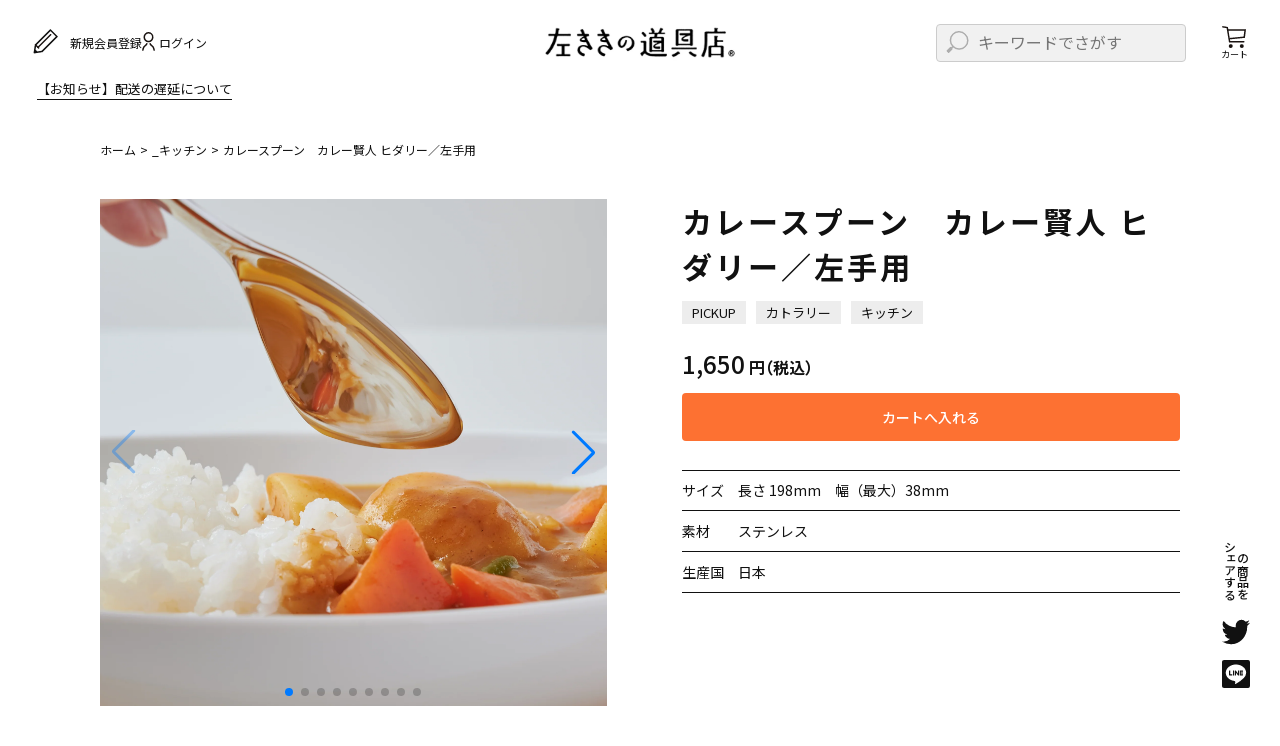

--- FILE ---
content_type: text/html
request_url: https://hidari-kiki.jp/collections/%E3%82%AD%E3%83%83%E3%83%81%E3%83%B3/products/921049
body_size: 41462
content:
<!DOCTYPE html><html lang="ja"><head><meta charSet="utf-8"/><meta name="viewport" content="width=device-width,initial-scale=1"/><title>カレースプーン〈カレー賢人 ヒダリー〉左手用｜左利き専用カトラリー｜左ききの道具店 | 左ききの道具店</title><meta property="description" content="燕市製「カレー賢人 ヒダリー」左手用カレースプーン。非対称ボウル形状で具を切り分けやすく、ルーを口に運びやすい究極設計。18‑8ステンレス鏡面仕上げで食洗機OK。カレー愛好家へのギフトに最適。"/><meta property="og:title" content="カレースプーン〈カレー賢人 ヒダリー〉左手用｜左利き専用カトラリー｜左ききの道具店 | 左ききの道具店"/><meta property="og:type" content="product"/><meta property="og:url" content="https://hidari-kiki.myshopify.com/products/921049"/><meta property="og:image" content="https://cdn.shopify.com/s/files/1/0569/3774/2526/products/1375.jpg?v=1668743609"/><meta property="og:site_name" content="左ききの道具店"/><meta property="og:description" content="燕市製「カレー賢人 ヒダリー」左手用カレースプーン。非対称ボウル形状で具を切り分けやすく、ルーを口に運びやすい究極設計。18‑8ステンレス鏡面仕上げで食洗機OK。カレー愛好家へのギフトに最適。"/><meta name="twitter:card" content="summary_large_image"/><link rel="stylesheet" href="https://cdn.shopify.com/oxygen-v2/1246/21912/45387/2713876/assets/root-BESGcwUB.css"/><link rel="stylesheet" href="https://cdn.shopify.com/oxygen-v2/1246/21912/45387/2713876/assets/reset-DptYwGiZ.css"/><link rel="preconnect" href="https://cdn.shopify.com"/><link rel="preconnect" href="https://shop.app"/><link rel="icon" type="image/svg+xml" href="https://cdn.shopify.com/oxygen-v2/1246/21912/45387/2713876/assets/favicon-BiitJmnf.ico"/><link rel="stylesheet" href="https://fonts.googleapis.com/icon?family=Material+Icons"/><link rel="stylesheet" href="https://fonts.googleapis.com/css2?family=Noto+Sans+JP:wght@400;500;700&amp;family=Montserrat:wght@600;700&amp;family=Zen+Maru+Gothic:wght@300;400;500;700;900&amp;display=swap"/><link rel="stylesheet" href="https://cdn.shopify.com/oxygen-v2/1246/21912/45387/2713876/assets/products-CX3h110R.css"/><style>
            .grecaptcha-badge { visibility: hidden; }
          </style><script async="" src="https://www.googletagmanager.com/gtag/js?id=G-7SX94VFG3D"></script><script nonce="e1a48f34e13e92716dc9dd5c83c7ff62">
            window.dataLayer = window.dataLayer || [];
            function gtag(){dataLayer.push(arguments);}
            gtag('js', new Date());

            gtag('config', 'G-7SX94VFG3D', { send_page_view: false });
          </script></head><body data-item-selected="false" data-item-has-recommend="true"><noscript><iframe src="https://www.googletagmanager.com/ns.html?id=GTM-&lt;YOUR_GTM_ID&gt;" height="0" width="0" style="display:none;visibility:hidden"></iframe></noscript><div class="container" role="main" tabindex="-1"><header class="lHeader pHeader--top"><div class="lHeader__wrapper"><div class="lHeader__acction"><!--$--><div class="lMenu__signUp"><a href="/account/register" rel="nofollow"><span class="lMenu__signUp--icon"><svg xmlns="http://www.w3.org/2000/svg" width="27.923" height="27.923" viewBox="0 0 27.923 27.923"><path d="M195.377,226.756H186.15V205.837l4.613-6.343,4.613,6.343Z" transform="rotate(-135 61.114 150.16)" fill="none" stroke="#111" stroke-linecap="round" stroke-linejoin="round" stroke-width="1.5"></path><path transform="rotate(-135 8.215 7.668)" fill="none" stroke="#1a1311" stroke-linecap="round" stroke-linejoin="round" stroke-width="1.5" d="M4.317 0 0 0"></path><path transform="rotate(-135 7.778 7.487)" fill="none" stroke="#1a1311" stroke-linecap="round" stroke-linejoin="round" stroke-width="1.5" d="M0 0 0 17.832"></path><path d="M189.717,202.494h3.1l-1.51-3Z" transform="rotate(-135 61.387 150.273)" fill="#111"></path></svg></span><span class="lMenu__signUp--text">新規会員登録</span></a></div><div class="lMenu__login"><a href="/account/login"><span class="lMenu__login--icon"><svg xmlns="http://www.w3.org/2000/svg" width="13.145" height="18.427" viewBox="0 0 13.145 18.427"><g transform="translate(-152.189 -201.369)" fill="none" stroke="#1a1311" stroke-linecap="round" stroke-linejoin="round" stroke-width="1.5"><path d="M153.044,226.971a8.408,8.408,0,0,1,1.053-3.048c.84-1.04,2.081-1.437,2.988-3.048" transform="translate(0 -8.029)"></path><path d="M170.2,226.971a8.408,8.408,0,0,0-1.053-3.048c-.84-1.04-2.081-1.437-2.987-3.048" transform="translate(-5.725 -8.029)"></path><circle cx="4.28" cy="4.28" r="4.28" transform="translate(154.482 202.119)"></circle></g></svg></span><span class="lMenu__login--text">ログイン</span></a></div><!--/$--></div><button class="lHeader__menu js-menu-button lHeader__menu--top" data-hidari-menu="close" type="button" aria-label="メニューを開く"><span class="lHeader__menuIcon js-menu-icon--top"></span><span class="lHeader__menuIcon js-menu-icon--bottom"></span><span class="lHeader__menuText js-menu-text--open">メニュー</span><span class="lHeader__menuText js-menu-text--close">閉じる</span></button><div class="lHeader__logo"><a class="lHeader__logo_link" href="/"><img src="https://cdn.shopify.com/oxygen-v2/1246/21912/45387/2713876/assets/header-logo-BW1Tsxfi.png" alt="当店のロゴ画像"/></a><!--$--><a href="/cart" class="lHeader__logo_cart lNav__link"><div class="lHeader__cartLink" data-hidari-active="false"><svg xmlns="http://www.w3.org/2000/svg" width="24.324" height="22.956" viewBox="0 0 24.324 22.956"><g transform="translate(-382.9 -100.822)"><path d="M383.768,101.691l4.454.783,2.389,14.784H404.98" fill="none" stroke="#1a1311" stroke-linecap="round" stroke-miterlimit="10" stroke-width="1.5"></path><path d="M389.641,114.2l14.472-1.5.913-7.565H387.85" transform="translate(1.353 -.189)" fill="none" stroke="#1a1311" stroke-linecap="round" stroke-miterlimit="10" stroke-width="1.5"></path><circle cx="2" cy="2" r="2" transform="translate(389.759 119.778)" fill="#191310"></circle><circle cx="2" cy="2" r="2" transform="translate(400.945 119.778)" fill="#191310"></circle></g></svg><div class="lHeader__cartNumber"><span></span></div></div><span>カート</span></a><!--/$--></div><form method="get" action="/search" class="lHeader__search" style="font-size:16px" data-discover="true"><span class="lHeader__search--icon"><svg xmlns="http://www.w3.org/2000/svg" width="19.078" height="26.563" viewBox="0 0 19.078 26.563"><g transform="translate(-214.369 -201.738)" stroke="#111" stroke-linecap="round" stroke-linejoin="round"><circle cx="8.789" cy="8.789" r="8.789" transform="translate(215.119 202.488)" fill="none" stroke-width="1.5"></circle><path transform="translate(223.908 220.067)" fill="none" stroke-width="1.5" d="M0 0 0 3.691"></path><path transform="translate(223.229 222.843)" fill="#111" stroke-width="2" d="M0 0H1.358V4.457H0z"></path></g></svg></span><input type="hidden" name="type" value="product"/><input type="text" placeholder="キーワードでさがす" name="q"/></form><div class="lHeader__cart"><!--$--><a href="/cart" class="lHeader__cartLink"><div class="lHeader__cartLink" data-hidari-active="false"><svg xmlns="http://www.w3.org/2000/svg" width="24.324" height="22.956" viewBox="0 0 24.324 22.956"><g transform="translate(-382.9 -100.822)"><path d="M383.768,101.691l4.454.783,2.389,14.784H404.98" fill="none" stroke="#1a1311" stroke-linecap="round" stroke-miterlimit="10" stroke-width="1.5"></path><path d="M389.641,114.2l14.472-1.5.913-7.565H387.85" transform="translate(1.353 -.189)" fill="none" stroke="#1a1311" stroke-linecap="round" stroke-miterlimit="10" stroke-width="1.5"></path><circle cx="2" cy="2" r="2" transform="translate(389.759 119.778)" fill="#191310"></circle><circle cx="2" cy="2" r="2" transform="translate(400.945 119.778)" fill="#191310"></circle></g></svg><div class="lHeader__cartNumber"><span></span></div></div><span>カート</span></a><!--/$--></div><div class="lHeader__news js-header-news"><a href="https://hidari-kiki.jp/blogs/information/konzatsu202512">【お知らせ】配送の遅延について</a></div><div class="lHeader__home"><a href="/"><div class="lHeader__home--icon"><svg xmlns="http://www.w3.org/2000/svg" width="19.326" height="22.584" viewBox="0 0 19.326 22.584"><path d="M245.008,223.572V208.942l8.913-6.454,8.913,6.454v14.629h-4.528V219.3a1.671,1.671,0,0,0-1.671-1.671h0a1.671,1.671,0,0,0-1.671,1.671v4.273Z" transform="translate(-244.258 -201.738)" fill="none" stroke="#111" stroke-linecap="round" stroke-linejoin="round" stroke-width="1.5"></path><path transform="translate(5.737 9.562)" fill="#111" d="M0 0H2.559V2.559H0z"></path></svg></div><div class="lHeader__home--text">ホーム</div></a></div></div></header><div><main class="main pMain"><div class="pMainVisual__news"><a class="pMainVisual__news--title" href="https://hidari-kiki.jp/blogs/information/konzatsu202512">【お知らせ】配送の遅延について</a></div></main></div><div class=""><div class="lMain"><aside class="lSideNav js-side-nav" style="transform:translate(-100%, 0px)"><div class="lSideNav__wrapper"><nav class="lSideNav__nav"><div class="lSideNav__menu"><button class="lSideNav__menuButton js-menu-button" data-hidari-menu="close" type="button" aria-label="メニューを開く"><span class="lSideNav__menuIcon js-menu-icon--top"></span><span class="lSideNav__menuIcon js-menu-icon--bottom"></span><span class="lSideNav__menuText js-menu-text--open">メニュー</span><span class="lSideNav__menuText js-menu-text--close">閉じる</span></button></div><div class="lSideNav__home"><a href="/" class="lSideNav__link"><div class="lSideNav__icon lSideNav__icon--home"><svg xmlns="http://www.w3.org/2000/svg" width="19.326" height="22.584" viewBox="0 0 19.326 22.584"><path d="M245.008,223.572V208.942l8.913-6.454,8.913,6.454v14.629h-4.528V219.3a1.671,1.671,0,0,0-1.671-1.671h0a1.671,1.671,0,0,0-1.671,1.671v4.273Z" transform="translate(-244.258 -201.738)" fill="none" stroke="#111" stroke-linecap="round" stroke-linejoin="round" stroke-width="1.5"></path><path transform="translate(5.737 9.562)" fill="#111" d="M0 0H2.559V2.559H0z"></path></svg></div><span class="lSideNav__name">ホーム</span></a></div></nav></div></aside><div class="shopify-section"><div class="lNav lNav--fixed"><button class="lNav__link js-menu-button" data-hidari-menu="close" type="button" aria-label="メニューを開く"><span class="lNav__icon--menu js-menu-icon--top"></span><span class="lNav__icon--menu js-menu-icon--bottom"></span><span class="lNav__iconText js-menu-text--open">メニュー</span><span class="lNav__iconText js-menu-text--close">閉じる</span></button></div></div><div class="shopify-section"><div class="lMenu" data-hidari-menu="close"><div class="lMenu__wrapper"><div class="lMenu__contents"><div class="lMenu__acction"><div class="lMenu__acction_left"><!--$--><div class="lMenu__signUp"><a href="/account/register" rel="nofollow"><span class="lMenu__signUp--icon"><svg xmlns="http://www.w3.org/2000/svg" width="27.923" height="27.923" viewBox="0 0 27.923 27.923"><path d="M195.377,226.756H186.15V205.837l4.613-6.343,4.613,6.343Z" transform="rotate(-135 61.114 150.16)" fill="none" stroke="#111" stroke-linecap="round" stroke-linejoin="round" stroke-width="1.5"></path><path transform="rotate(-135 8.215 7.668)" fill="none" stroke="#1a1311" stroke-linecap="round" stroke-linejoin="round" stroke-width="1.5" d="M4.317 0 0 0"></path><path transform="rotate(-135 7.778 7.487)" fill="none" stroke="#1a1311" stroke-linecap="round" stroke-linejoin="round" stroke-width="1.5" d="M0 0 0 17.832"></path><path d="M189.717,202.494h3.1l-1.51-3Z" transform="rotate(-135 61.387 150.273)" fill="#111"></path></svg></span><span class="lMenu__signUp--text">新規会員登録</span></a></div><div class="lMenu__login"><a href="/account/login"><span class="lMenu__login--icon"><svg xmlns="http://www.w3.org/2000/svg" width="13.145" height="18.427" viewBox="0 0 13.145 18.427"><g transform="translate(-152.189 -201.369)" fill="none" stroke="#1a1311" stroke-linecap="round" stroke-linejoin="round" stroke-width="1.5"><path d="M153.044,226.971a8.408,8.408,0,0,1,1.053-3.048c.84-1.04,2.081-1.437,2.988-3.048" transform="translate(0 -8.029)"></path><path d="M170.2,226.971a8.408,8.408,0,0,0-1.053-3.048c-.84-1.04-2.081-1.437-2.987-3.048" transform="translate(-5.725 -8.029)"></path><circle cx="4.28" cy="4.28" r="4.28" transform="translate(154.482 202.119)"></circle></g></svg></span><span class="lMenu__login--text">ログイン</span></a></div><!--/$--></div><div class="lMenu__cart"><!--$--><a href="/cart" class="lMenu__cart_link" data-hidari-active="false"><span class="lMenu__cart--text">カートを見る</span><span class="lMenu__cart--icon"><svg xmlns="http://www.w3.org/2000/svg" width="24.324" height="22.956" viewBox="0 0 24.324 22.956"><g transform="translate(-382.9 -100.822)"><path d="M383.768,101.691l4.454.783,2.389,14.784H404.98" fill="none" stroke="#1a1311" stroke-linecap="round" stroke-miterlimit="10" stroke-width="1.5"></path><path d="M389.641,114.2l14.472-1.5.913-7.565H387.85" transform="translate(1.353 -.189)" fill="none" stroke="#1a1311" stroke-linecap="round" stroke-miterlimit="10" stroke-width="1.5"></path><circle cx="2" cy="2" r="2" transform="translate(389.759 119.778)" fill="#191310"></circle><circle cx="2" cy="2" r="2" transform="translate(400.945 119.778)" fill="#191310"></circle></g></svg><span class="lNav__cartNumber"><span></span></span></span></a><!--/$--></div></div><form method="get" action="/search" class="lMenu__search" style="font-size:16px" data-discover="true"><span class="lMenu__search--icon"><svg xmlns="http://www.w3.org/2000/svg" width="19.078" height="26.563" viewBox="0 0 19.078 26.563"><g transform="translate(-214.369 -201.738)" stroke="#111" stroke-linecap="round" stroke-linejoin="round"><circle cx="8.789" cy="8.789" r="8.789" transform="translate(215.119 202.488)" fill="none" stroke-width="1.5"></circle><path transform="translate(223.908 220.067)" fill="none" stroke-width="1.5" d="M0 0 0 3.691"></path><path transform="translate(223.229 222.843)" fill="#111" stroke-width="2" d="M0 0H1.358V4.457H0z"></path></g></svg></span><input type="hidden" name="type" value="product"/><input type="text" placeholder="キーワードでさがす" name="q"/></form><div class="lMenu__category lCategory"><ul class="lMenu__categoryList lCategory__list"><li class="lCategory__item"><a href="/collections/new-restock" class="lCategory__link"><div class="lCategory__link--icon"><svg viewBox="0 0 28.155 30.243" width="18" height="19"><g fill="none" stroke="#1a1311" stroke-linecap="round" stroke-linejoin="round" stroke-width="1.5" transform="translate(-86.136 -297.75)"><path d="m86.97 310.664 9.21-1.089 1.09 9.212-9.212 1.089z"></path><circle cx="6.231" cy="6.231" r="6.231" transform="translate(101.08 298.5)"></circle><path d="m112.853 323.457-13.962 3.786 3.7-13.984Z"></path></g></svg></div><div class="lCategory__link--text">新商品・再入荷</div></a></li><li class="lCategory__item"><a href="/collections/planner" class="lCategory__link"><div class="lCategory__link--icon"><svg xmlns="http://www.w3.org/2000/svg" xmlns:xlink="http://www.w3.org/1999/xlink" width="17.255" height="15" viewBox="0 0 17.255 15"><defs><clipPath id="clip-path"><rect id="長方形_4441" data-name="長方形 4441" width="17.255" height="15" fill="none"></rect></clipPath></defs><g id="グループ_12420" data-name="グループ 12420" clip-path="url(#clip-path)"><path id="パス_127150" data-name="パス 127150" d="M5.091,2.935l2.663,8.294L7.8,13.941,6.265,11.705,3.6,3.412Z" transform="translate(-1.668 -1.36)" fill="none" stroke="#231815" stroke-linecap="round" stroke-linejoin="round" stroke-width="1"></path><line id="線_450" data-name="線 450" x1="1.49" y2="0.477" transform="translate(1.557 0.403)" fill="none" stroke="#231815" stroke-linecap="round" stroke-linejoin="round" stroke-width="1"></line><line id="線_451" data-name="線 451" x2="0.282" y2="0.878" transform="translate(1.801 0.801)" fill="none" stroke="#231815" stroke-linecap="round" stroke-linejoin="round" stroke-width="1"></line><line id="線_452" data-name="線 452" x2="0.282" y2="0.878" transform="translate(2.802 0.481)" fill="none" stroke="#231815" stroke-linecap="round" stroke-linejoin="round" stroke-width="1"></line><path id="パス_127151" data-name="パス 127151" d="M2.648,6.286c-1.113.082-1.9.185-1.9.185l.012,3.872H.77L.8,17.357a58.636,58.636,0,0,1,6.785-.251,2.535,2.535,0,0,1,1.388.4" transform="translate(-0.347 -2.911)" fill="none" stroke="#231815" stroke-linecap="round" stroke-linejoin="round" stroke-width="1"></path><path id="パス_127152" data-name="パス 127152" d="M12.076,17.391V6.706a1.5,1.5,0,0,0-.652-.339,15.071,15.071,0,0,0-3.905-.31" transform="translate(-3.482 -2.794)" fill="none" stroke="#231815" stroke-linecap="round" stroke-linejoin="round" stroke-width="1"></path><path id="パス_127153" data-name="パス 127153" d="M16.1,6.74a1.5,1.5,0,0,1,.652-.339c2.658-.657,7.539-.014,7.539-.014l-.052,10.886a58.668,58.668,0,0,0-6.784-.251,2.538,2.538,0,0,0-1.388.4" transform="translate(-7.443 -2.828)" fill="none" stroke="#231815" stroke-linecap="round" stroke-linejoin="round" stroke-width="1"></path></g></svg></div><div class="lCategory__link--text">手帳</div></a></li><li class="lCategory__item"><a href="/collections/exclusive" class="lCategory__link"><div class="lCategory__link--icon"><svg width="14" height="22" viewBox="0 0 19.68 26.436"><g fill="none" stroke="#1a1311" stroke-linecap="round" stroke-linejoin="round" stroke-width="1.5"><path transform="translate(.951 .75)" d="M0 24.936 0 0"></path><path d="M92.589,103.114a18.322,18.322,0,0,1,5.777-1.433c3.782-.09,4.631,1.337,6.7,1.431s5.463-1.431,5.463-1.431v13.04a10.933,10.933,0,0,1-5.047,1.694c-2.657.153-4.3-1.942-7.045-1.835a13.464,13.464,0,0,0-5.6,1.623" transform="translate(-91.6 -100.533)"></path><path transform="translate(7.07 1.148)" d="M0 0 0 12.899"></path><path transform="translate(13.883 2.866)" d="M0 0 0 13.016"></path></g></svg></div><div class="lCategory__link--text">オリジナル</div></a></li><li class="lCategory__item lCategory__item--accordion js-menu-accordion"><button class="lCategory__link js-menu-accordion-trigger"><span class="lCategory__link--icon"><svg width="15.958" height="20" viewBox="0 0 15.958 20"><defs><clipPath id="a"><rect width="15.957" height="20" fill="none"></rect></clipPath></defs><g transform="translate(0 0)" clip-path="url(#a)"><path d="M11.243,13.033c1.051-1.32,2.808-3.3,5.54-6.993,1.9-2.567,1.77-4.456.962-5.053S15.094.824,13.2,3.39c-2.731,3.7-4.082,5.974-5.035,7.365" transform="translate(-2.835 -0.26)" fill="none" stroke="#231815" stroke-linecap="round" stroke-linejoin="round" stroke-width="1"></path><path d="M7.928,21.385a5.29,5.29,0,0,0,.449-1.162s.472-.648.6-.827a7.04,7.04,0,0,1,1.138-.7l-3.5-2.589A7.037,7.037,0,0,1,6.282,17.4c-.132.179-.613.82-.613.82a5.281,5.281,0,0,0-.98.77Z" transform="translate(-1.629 -5.595)" fill="none" stroke="#231815" stroke-linecap="round" stroke-linejoin="round" stroke-width="1"></path><path d="M5.953,23.017,4.532,26.512l-3.225.409-.557-3.2,2.924-2.385" transform="translate(-0.26 -7.41)" fill="none" stroke="#231815" stroke-linecap="round" stroke-linejoin="round" stroke-width="1"></path><line y1="2.819" x2="2.083" transform="translate(1.046 16.692)" fill="none" stroke="#231815" stroke-linecap="round" stroke-linejoin="round" stroke-width="1"></line><path d="M4.952,25.611a.579.579,0,1,1-.121-.809.579.579,0,0,1,.121.809" transform="translate(-1.358 -8.575)" fill="#231815"></path></g></svg></span><div class="lCategory__link--text">文房具</div></button><div class="lCategory__link_child js-menu-accordion-target" style="height:0px"><ul class="lCategory__link_child_list"><li class="lCategory__link_child_item"><a class="lCategory__link_child_item_link" href="/collections/planners-notebooks">手帳・ノート</a></li><li class="lCategory__link_child_item"><a class="lCategory__link_child_item_link" href="/collections/pens">万年筆・筆記具</a></li><li class="lCategory__link_child_item"><a class="lCategory__link_child_item_link" href="/collections/stationery-scissors">ハサミ・カッター</a></li><li class="lCategory__link_child_item"><a class="lCategory__link_child_item_link" href="/collections/rulers">定規・メジャー</a></li><li class="lCategory__link_child_item"><a class="lCategory__link_child_item_link" href="/collections/stationery-others">その他文房具</a></li></ul></div></li><li class="lCategory__item lCategory__item--accordion js-menu-accordion"><button class="lCategory__link js-menu-accordion-trigger"><span class="lCategory__link--icon"><svg width="24" height="18" viewBox="0 0 35.414 28.455"><g fill="none" stroke="#1a1311" stroke-linecap="round" stroke-linejoin="round" stroke-width="1.5"><path d="M91.875,163.5a5.6,5.6,0,0,1,4.136-1.934,7.714,7.714,0,0,1,4.816,1.934" transform="translate(-83.113 -147.217)"></path><path transform="translate(12.898 12.73)" d="M0 1.624 0 0"></path><path d="M91.577,163.616a6.738,6.738,0,0,0-3.212,5.708c-.117,4.078,3.961,5.71,7.688,5.71s7.8-1.633,7.689-5.71l4.393-4.688-1.727-1.752-4.157,2.256a6.23,6.23,0,0,0-1.72-1.523" transform="translate(-82.815 -147.329)"></path><path d="M89.141,165.557s-2.187-2.442-4.143-1.881-2.392,3.332-1.222,5.342a3.906,3.906,0,0,0,4.142,1.819" transform="translate(-82.371 -147.389)"></path><path d="M115.749,170.377l-4.13-11.139a2.3,2.3,0,0,0-.906-1.123l-.481-.312a2.3,2.3,0,0,1-.823-.929l-3-6.17a2.307,2.307,0,0,1,1.392-3.211l2.178-.674a2.306,2.306,0,0,1,2.9,1.573l1.833,6.465a2.3,2.3,0,0,1-.057,1.433l-.087.234a2.3,2.3,0,0,0,.015,1.648l4.279,11a1.671,1.671,0,0,1-1.027,2.2h0A1.671,1.671,0,0,1,115.749,170.377Z" transform="translate(-84.328 -145.956)"></path><path transform="translate(8.199 17.04)" d="M0 0 7.234 0"></path></g></svg></span><div class="lCategory__link--text">キッチン</div></button><div class="lCategory__link_child js-menu-accordion-target" style="height:0px"><ul class="lCategory__link_child_list"><li class="lCategory__link_child_item"><a class="lCategory__link_child_item_link" href="/collections/knives">包丁</a></li><li class="lCategory__link_child_item"><a class="lCategory__link_child_item_link" href="/collections/kitchen-scissors">ハサミ・ピーラー他</a></li><li class="lCategory__link_child_item"><a class="lCategory__link_child_item_link" href="/collections/ladle">レードル・おたま</a></li><li class="lCategory__link_child_item"><a class="lCategory__link_child_item_link" href="/collections/spatura">フライ返し・へら</a></li><li class="lCategory__link_child_item"><a class="lCategory__link_child_item_link" href="/collections/kyusu-cup">急須・マグカップ</a></li><li class="lCategory__link_child_item"><a class="lCategory__link_child_item_link" href="/collections/cutlery">カトラリー</a></li><li class="lCategory__link_child_item"><a class="lCategory__link_child_item_link" href="/collections/kitchen-others">その他キッチン用品</a></li></ul></div></li><li class="lCategory__item lCategory__item--accordion js-menu-accordion"><button class="lCategory__link js-menu-accordion-trigger"><span class="lCategory__link--icon"><svg width="20" height="13" viewBox="0 0 31.531 21.412"><path d="M295.015,155a18.43,18.43,0,0,0-30.031,8.915l18.094,5.911Z" transform="translate(-264.234 -149.472)" fill="none" stroke="#1a1311" stroke-linecap="round" stroke-linejoin="round" stroke-width="1.5"></path><path d="M290.348,164.323a8.877,8.877,0,0,0-14.464,4.294" transform="translate(-265.754 -151.11)" fill="none" stroke="#1a1311" stroke-linecap="round" stroke-linejoin="round" stroke-width="1.5"></path><path transform="translate(15.923 11.823)" fill="none" stroke="#1a1311" stroke-linecap="round" stroke-linejoin="round" stroke-width="1.5" d="M0 0 2.921 8.531"></path><path transform="translate(11.815 14.236)" fill="none" stroke="#1a1311" stroke-linecap="round" stroke-linejoin="round" stroke-width="1.5" d="M0 0 7.028 6.117"></path><path transform="translate(18.844 11.163)" fill="none" stroke="#1a1311" stroke-linecap="round" stroke-linejoin="round" stroke-width="1.5" d="M1.697 0 0 9.19"></path></svg></span><div class="lCategory__link--text">ファッション</div></button><div class="lCategory__link_child js-menu-accordion-target" style="height:0px"><ul class="lCategory__link_child_list"><li class="lCategory__link_child_item"><a class="lCategory__link_child_item_link" href="/collections/wallets">財布</a></li><li class="lCategory__link_child_item"><a class="lCategory__link_child_item_link" href="/collections/folding-fans">扇子</a></li><li class="lCategory__link_child_item"><a class="lCategory__link_child_item_link" href="/collections/shirts">シャツ</a></li></ul></div></li><li class="lCategory__item lCategory__item--accordion js-menu-accordion"><button class="lCategory__link js-menu-accordion-trigger"><span class="lCategory__link--icon"><svg xmlns="http://www.w3.org/2000/svg" width="24" height="19.2" viewBox="0 0 24 19.2"><path d="M12.4,7.53a3.657,3.657,0,0,1-1.745-1.749,3.322,3.322,0,0,0-6.009,0A3.66,3.66,0,0,1,2.9,7.53a3.338,3.338,0,0,0,0,6.024A3.657,3.657,0,0,1,4.644,15.3a3.322,3.322,0,0,0,6.009,0A3.655,3.655,0,0,1,12.4,13.555a3.338,3.338,0,0,0,0-6.024Z" transform="translate(-0.353 -1.361)" fill="none" stroke="#231815" stroke-linecap="round" stroke-linejoin="round" stroke-width="1.0"></path><path d="M12.168,13.081A1.968,1.968,0,1,1,10.2,11.108,1.971,1.971,0,0,1,12.168,13.081Z" transform="translate(-2.904 -3.9)" fill="none" stroke="#231815" stroke-linecap="round" stroke-linejoin="round" stroke-width="1.0"></path><path d="M28.348,8.058a1.816,1.816,0,1,1-1.815-1.82,1.818,1.818,0,0,1,1.815,1.82" transform="translate(-8.719 -2.19)" fill="#231815"></path><path d="M17,19.939a10.87,10.87,0,0,1,2.577,5.472" transform="translate(-5.996 -7)" fill="none" stroke="#231815" stroke-linecap="round" stroke-linejoin="round" stroke-width="1.0"></path><path d="M18.962,6.219A5.387,5.387,0,0,1,24.5,1a5.387,5.387,0,0,1,5.541,5.219A5.387,5.387,0,0,1,24.5,11.438a5.761,5.761,0,0,1-3.027-.847,5.521,5.521,0,0,1-.841-.636" transform="translate(-6.69 -0.351)" fill="none" stroke="#231815" stroke-linecap="round" stroke-linejoin="round" stroke-width="1.0"></path><path d="M24.043,16.786A19.5,19.5,0,0,0,22.952,20.9" transform="translate(-8.097 -5.893)" fill="none" stroke="#231815" stroke-linecap="round" stroke-linejoin="round" stroke-width="1.0"></path><path d="M25.048,25.546s.474-3.5,2.74-4.37a4.948,4.948,0,0,1,3.9,0,5.85,5.85,0,0,1-2.371,3.884A4.707,4.707,0,0,1,25.048,25.546Z" transform="translate(-8.837 -7.299)" fill="none" stroke="#231815" stroke-linecap="round" stroke-linejoin="round" stroke-width="1.0"></path></svg></span><div class="lCategory__link--text">暮らし</div></button><div class="lCategory__link_child js-menu-accordion-target" style="height:0px"><ul class="lCategory__link_child_list"><li class="lCategory__link_child_item"><a class="lCategory__link_child_item_link" href="/collections/sewing">裁縫</a></li><li class="lCategory__link_child_item"><a class="lCategory__link_child_item_link" href="/collections/flower-garden">園芸</a></li><li class="lCategory__link_child_item"><a class="lCategory__link_child_item_link" href="/collections/books">本</a></li><li class="lCategory__link_child_item"><a class="lCategory__link_child_item_link" href="/collections/home-others">その他暮らし</a></li></ul></div></li><li class="lCategory__item"><a href="/collections/kids" class="lCategory__link"><div class="lCategory__link--icon"><svg width="19" height="18" viewBox="0 0 28.577 26.688"><path d="M88.953,205.767l2.143,9.653-1.2,4.3-3.037-3.361-2.143-9.653Z" transform="translate(-83.966 -197.824)" fill="none" stroke="#1a1311" stroke-linecap="round" stroke-linejoin="round" stroke-width="1.5"></path><g transform="translate(10.629 .8)"><path d="M103.842,199.277a4.571,4.571,0,0,0-4.793-1.626c-3.21.984-3.584,4.853-1.712,6.376a4.987,4.987,0,0,0,4.108.9l.214,2.183H104.1Z" transform="translate(-96.206 -197.459)" fill="none" stroke="#1a1311" stroke-linecap="round" stroke-linejoin="round" stroke-width="1.5"></path><path d="M102.786,208.826l.433,8.839a7.28,7.28,0,0,0,2.8-4.7,6.907,6.907,0,0,0-1.23-4.362" transform="translate(-97.129 -199.022)" fill="none" stroke="#1a1311" stroke-linecap="round" stroke-linejoin="round" stroke-width="1.5"></path><path d="M105.489,203.1l2.047-2.3a4.57,4.57,0,0,1,4.724,1.818c1.836,2.81-.352,6.022-2.765,6a4.988,4.988,0,0,1-3.732-1.939" transform="translate(-97.508 -197.914)" fill="none" stroke="#1a1311" stroke-linecap="round" stroke-linejoin="round" stroke-width="1.5"></path><path d="M101.75,210.247,96.7,215.74a7.435,7.435,0,0,1,.856-5.4,6.092,6.092,0,0,1,3.013-2.323" transform="translate(-96.251 -198.94)" fill="none" stroke="#1a1311" stroke-linecap="round" stroke-linejoin="round" stroke-width="1.5"></path><circle cx="1.22" cy="1.22" r="1.22" transform="translate(10.204 5.317)" fill="#1a1311"></circle><circle cx="1.22" cy="1.22" r="1.22" transform="translate(2.726 2.507)" fill="#1a1311"></circle></g><path d="M92.184,223.614a4.009,4.009,0,0,0,.943,1.222c1.347,1.135,4.743,1.306,6.633,0s2.908-2.953,6.257-2.961,5.843-.6,6.555-1.907" transform="translate(-85.013 -199.815)" fill="none" stroke="#1a1311" stroke-linecap="round" stroke-linejoin="round" stroke-width="1.5"></path></svg></div><div class="lCategory__link--text">こども</div></a></li><li class="lCategory__item"><a href="/collections/universal" class="lCategory__link"><div class="lCategory__link--icon"><svg viewBox="0 0 25.373 18.363" width="25" height="18"><defs><clipPath id="a"><path fill="none" stroke="#111" d="M0 0h25.373v18.363H0z" data-name="長方形 4191"></path></clipPath></defs><g fill="none" stroke="#111" stroke-linecap="round" stroke-miterlimit="10" clip-path="url(#a)" data-name="グループ 11527"><path d="M17.772 17.795s.059-1.454.058-2.657a1.584 1.584 0 0 0-.918-1.452 4.55 4.55 0 0 1-2.084-1.847 8.961 8.961 0 0 1-1.066-4.947c0-1.33 1.407-1.172 1.993-.059a9.04 9.04 0 0 1 .575 2.109" data-name="パス 126519"></path><path d="M19.287.58c2.1-.177 5.1 1.617 5.435 5.436.493 5.706-1.36 6.259-1.418 8.274s.036 3.5.036 3.5" data-name="パス 126520"></path><path d="M16.329 8.939a27.871 27.871 0 0 1-.146-5.3c.115-1.368.339-2.088.966-2.414a.981.981 0 0 1 .439-.113 1 1 0 0 1 .819.893c.076.8.208 2.306.313 4.205" data-name="パス 126521"></path><path d="M20.31.726s.306 3.071.446 5.606" data-name="パス 126522"></path><path d="m22.929 6.54-.35-4.4" data-name="パス 126523"></path><path d="M7.602 17.795s-.059-1.454-.058-2.657a1.583 1.583 0 0 1 .917-1.451 4.547 4.547 0 0 0 2.084-1.847 8.956 8.956 0 0 0 1.066-4.947c0-1.33-1.407-1.172-1.993-.059a9.029 9.029 0 0 0-.575 2.109" data-name="パス 126524"></path><path d="M6.087.58C3.987.403.987 2.197.652 6.016c-.493 5.706 1.359 6.259 1.417 8.273s-.036 3.5-.036 3.5" data-name="パス 126525"></path><path d="M9.043 8.939a27.871 27.871 0 0 0 .146-5.3c-.115-1.368-.339-2.088-.966-2.414a.981.981 0 0 0-.439-.113 1 1 0 0 0-.819.893c-.076.8-.208 2.306-.313 4.205" data-name="パス 126526"></path><path d="M5.063.726s-.306 3.071-.446 5.606" data-name="パス 126527"></path><path d="m2.445 6.54.35-4.4" data-name="パス 126528"></path></g></svg></div><div class="lCategory__link--text">左右両用の道具</div></a></li><li class="lCategory__item"><a href="/collections/gifts" class="lCategory__link"><div class="lCategory__link--icon"><svg viewBox="0 0 29.665 25.109" width="22" height="17"><g fill="none" stroke="#231815" stroke-linecap="round" stroke-linejoin="round" stroke-width="1.5" data-name="グループ 12359"><path d="M8.852 5.742.803 9.776v13.169l18.964 1.413 8.873-5.163V6.026" data-name="パス 127115"></path><path d="m28.638 6.026-8.033-.647" data-name="線 434"></path><path d="m.803 9.776 18.964 1.414 8.872-5.163" data-name="パス 127116"></path><path d="M19.767 14.887v9.472" data-name="線 435"></path><path d="M14.494 7.29s-.307-3.886-3.066-5.8-4.361.591-3.662 2.252c1.125 2.677 4.837 3.548 6.728 3.548Z" data-name="パス 127117"></path><path d="M14.495 7.29s.306-3.886 3.065-5.8 4.362.591 3.663 2.252c-1.127 2.677-4.838 3.548-6.728 3.548Z" data-name="パス 127118"></path><path d="M10.079 11.912c2.084-3.943 4.417-4.621 4.417-4.621a7.262 7.262 0 0 1 3.751 5.127" data-name="パス 127119"></path></g></svg></div><div class="lCategory__link--text">セット・ギフト</div></a></li><li class="lCategory__item"><a href="/collections/sale" class="lCategory__link"><div class="lCategory__link--icon"><svg xmlns="http://www.w3.org/2000/svg" width="30" height="19" viewBox="0 0 31.218 20.835"><g fill="none" stroke="#1a1311" stroke-linecap="round" stroke-linejoin="round" stroke-width="1.5"><path transform="translate(5.181 7.598)" d="M0 0H15.157V12.487H0z"></path><path d="M286.011,210.685h5.7v12.487h-5.7" transform="translate(-265.672 -203.086)"></path><path d="M282.634,209.5H267.477l-4.431-6.848H278.2Z" transform="translate(-262.296 -201.906)"></path><path d="M286.011,209.5h5.7l4.431-6.848h-5.7Z" transform="translate(-265.672 -201.906)"></path></g></svg></div><div class="lCategory__link--text">SALE</div></a></li></ul><div class="_lMenu__info_1itla_1"><ul class="_lMenu__infoList_1itla_23"><li class="_lMenu__infoItem_1itla_36"><a class="_lMenu__infoLink_1itla_44" href="/blogs"> 読みもの </a></li></ul></div></div><div class="lMenu__giftGuide"><a class="lMenu__giftGuide_link" href="/pages/planner/2026"><img src="https://cdn.shopify.com/oxygen-v2/1246/21912/45387/2713876/assets/planner2026-DZg0YDHb.jpg" width="710" height="360" alt="" decoding="async"/></a></div><div class="lMenu__giftGuide"><a class="lMenu__giftGuide_link" href="/pages/gift-guide"><img src="https://cdn.shopify.com/oxygen-v2/1246/21912/45387/2713876/assets/banner_giftguide-BS7O4XRr.jpg" width="710" height="360" alt="" decoding="async"/></a></div><!--$--><div class="lMenu__recommend"><div class="lMenu__recommend_head"><span class="lMenu__recommend_head_illust"><img src="https://cdn.shopify.com/oxygen-v2/1246/21912/45387/2713876/assets/owner-CXlN3BRh.png" width="112" height="136" alt="" decoding="async"/></span><span class="lMenu__recommend_head_text">ただいまのおすすめ記事！</span></div><a href="https://hidari-kiki.jp/blogs/contents/20251031knit" class="lMenu__recommend_article"><div class="lMenu__recommend_article_image"><img src="https://cdn.shopify.com/s/files/1/0569/3774/2526/files/e34250aaa408da51db884d6661bbf403.jpg?v=1761901012" width="520" height="288" alt="おすすめ記事へのリンク" decoding="async"/></div><span class="lMenu__recommend_article_title">左利きの手で、編み物を楽しもう！作家・佐野純子さんインタビュー</span></a></div><!--/$--><div class="lMenu__special"><span class="lMenu__special_headline"><span class="lMenu__special_headline_text">特集</span></span><div class="lMenu__special_wrapper"><!--$--><ul class="lMenu__special_list"><li class="lMenu__special_item"><a class="lMenu__special_link" href="/pages/planner">左ききの手帳®とは</a></li><li class="lMenu__special_item"><a class="lMenu__special_link" href="/pages/planner/2026">左ききの手帳2026</a></li><li class="lMenu__special_item"><a class="lMenu__special_link" href="/pages/special_moka">左ききの包丁</a></li></ul><!--/$--><!--$--><!--/$--></div></div><div class="lMenu__info"><ul class="lMenu__infoList"><li class="lMenu__infoItem lMenu__infoItem--news"><div class="lMenu__infoItem--icon"><svg width="30.882" height="19.412" viewBox="0 0 30.882 19.412"><g fill="none" stroke="#1a1311" stroke-linecap="round" stroke-linejoin="round" stroke-width="1.5"><path d="M89.306,439.126l1.79,6.088,3.671-3.044,14.921,1.721-3.573-15.255-12.246,10.3Z" transform="translate(-88.556 -426.551)"></path><path transform="translate(22.191 1.06)" d="M0 3.873 4.235 0"></path><path transform="translate(23.946 12.575)" d="M0 0 6.186 0"></path></g></svg></div><a class="lMenu__infoLink" href="/blogs/information"> お知らせ </a></li><li class="lMenu__infoItem lMenu__infoItem--event"><div class="lMenu__infoItem--icon"><svg width="24.093" height="19.525" viewBox="0 0 24.093 19.525"><g fill="none" stroke="#111" stroke-linecap="round" stroke-linejoin="round" stroke-width="1.5"><path d="M276.587,425.893c3.286,3.286,11.3,5.956,11.3,5.956v3.287H265.291v-3.287S273.3,429.179,276.587,425.893Z" transform="translate(-264.541 -425.143)"></path><path transform="translate(.75 9.992)" d="M0 0 0 8.783"></path><path transform="translate(23.343 9.992)" d="M0 0 0 8.783"></path><path transform="translate(7.425 6.488)" d="M0 0 15.096 0"></path></g></svg></div><a class="lMenu__infoLink" href="/blogs/information/tagged/イベント"> イベント情報 </a></li><li class="lMenu__infoItem lMenu__infoItem--about"><div class="lMenu__infoItem--icon"><img src="https://cdn.shopify.com/oxygen-v2/1246/21912/45387/2713876/assets/about-icon-Ch5K_rlJ.png" width="108" height="72" alt="しろくま" decoding="async"/></div><a class="lMenu__infoLink" href="/pages/about">左ききの道具店について </a></li><li class="lMenu__infoItem lMenu__infoItem--shop"><div class="lMenu__infoItem--icon"><svg viewBox="0 0 33.363 24.823" width="34" height="25"><g fill="none" stroke="#1a1311" stroke-linecap="round" stroke-miterlimit="10" stroke-width="1.5" data-name="グループ 12365"><path d="M4.904 8.284s-.264 12.595 0 15.552h25.338s-1.211-10.838-1.319-15.552Z" data-name="パス 127111"></path><path d="M12.466 15.987s-.091 5.974.728 7.849" data-name="パス 127112"></path><path d="M20.746 15.987s.272 5.739 1.091 7.849" data-name="パス 127113"></path><path d="M1.004 8.548 16.68.836l15.676 7.712" data-name="パス 127114"></path></g></svg></div><a class="lMenu__infoLink" href="/pages/store"> 実店舗について </a></li></ul></div><nav class="lMenu__nav"><ul class="lMenu__list"><li class="lMenu__item"><a href="/pages/faq#delivery"> 送料・配送について </a></li><li class="lMenu__item"><a href="/pages/faq#payment"> 決済方法について </a></li><li class="lMenu__item"><a href="/pages/faq#gift"> ギフトラッピングについて </a></li><li class="lMenu__item"><a href="/pages/faq"> よくあるご質問 </a></li><li class="lMenu__item"><a href="/pages/inquiry"> お問い合わせ </a></li><li class="lMenu__item"><a href="/pages/tokusyo"> 特定商取引法に関する表記 </a></li><li class="lMenu__item"><a href="/pages/プライバシーポリシー ">プライバシーポリシー </a></li></ul></nav><div class="lMenu__sns"><span class="lMenu__sns_headline">最新情報をお届けしています</span><ul class="lMenu__sns_list"><li class="lMenu__sns_item"><a href="https://twitter.com/hidarikiki_dogu" class="lMenu__sns_link" target="_blank" rel="noopener"><span class="lMenu__sns_icon lMenu__sns_icon--x"><img src="https://cdn.shopify.com/oxygen-v2/1246/21912/45387/2713876/assets/x-26fRWa26.svg" width="28" height="28" alt="左ききの道具店の公式Xアカウント" decoding="async"/></span><span class="lMenu__sns_text">X</span></a></li><li class="lMenu__sns_item"><a href="https://www.instagram.com/hidarikiki_dogu" class="lMenu__sns_link" target="_blank" rel="noopener"><span class="lMenu__sns_icon lMenu__sns_icon--instagram"><img src="https://cdn.shopify.com/oxygen-v2/1246/21912/45387/2713876/assets/instagram-Bdt06rdK.svg" width="28" height="28" alt="左ききの道具店の公式instagramrアカウント" decoding="async"/></span><span class="lMenu__sns_text">Instagram</span></a></li><li class="lMenu__sns_item"><a href="https://page.line.me/hidarikiki_dogu?openQrModal=true" class="lMenu__sns_link" target="_blank" rel="noopener"><span class="lMenu__sns_icon lMenu__sns_icon--line"><img src="https://cdn.shopify.com/oxygen-v2/1246/21912/45387/2713876/assets/line-DinZLmkZ.svg" width="28" height="28" alt="左ききの道具店の公式LINEアカウント" decoding="async"/></span><span class="lMenu__sns_text">LINE</span></a></li><li class="lMenu__sns_item"><a href="https://www.youtube.com/@hidarikiki_dogu" class="lMenu__sns_link" target="_blank" rel="noopener"><span class="lMenu__sns_icon lMenu__sns_icon--youtube"><img src="https://cdn.shopify.com/oxygen-v2/1246/21912/45387/2713876/assets/youtube-CGFAhgYq.svg" width="38" height="28" alt="左ききの道具店のYoutubeをみる" decoding="async"/></span><span class="lMenu__sns_text">Youtube</span></a></li></ul></div><a class="lMenu__languageLink" href="https://hidari.com"><svg xmlns="http://www.w3.org/2000/svg" width="19" height="13" viewBox="0 0 19.804 13.625"><g transform="translate(-503.524 -242.751)" fill="none" stroke="#111" stroke-linecap="round" stroke-linejoin="round"><ellipse cx="9.402" cy="6.254" rx="9.402" ry="6.254" transform="translate(504.024 243.31)"></ellipse><path transform="translate(513.426 243.31)" d="M0 0 0 12.507"></path><path d="M515.34,255.818c-3.45-.436-4.877-3.593-4.877-6.254s1.427-5.817,4.877-6.254" transform="translate(-1.915)"></path><path d="M517.4,255.818c3.45-.436,4.877-3.593,4.877-6.254s-1.426-5.817-4.877-6.254" transform="translate(-3.978)"></path><path d="M506.666,246.909a27.479,27.479,0,0,0,15.09,0" transform="translate(-.786 -1.07)"></path><path transform="translate(504.024 249.564)" d="M0 0 18.804 0"></path><path d="M506.666,257.064a23.914,23.914,0,0,1,7.545-1.055,25.117,25.117,0,0,1,7.144.918" transform="translate(-.786 -3.776)"></path></g></svg><span> For International Customer </span></a></div><div class="lSideMenu"><aside><div class="lMenu__acction"><div class="lMenu__acction_left"><!--$--><div class="lMenu__signUp"><a href="/account/register" rel="nofollow"><span class="lMenu__signUp--icon"><svg xmlns="http://www.w3.org/2000/svg" width="27.923" height="27.923" viewBox="0 0 27.923 27.923"><path d="M195.377,226.756H186.15V205.837l4.613-6.343,4.613,6.343Z" transform="rotate(-135 61.114 150.16)" fill="none" stroke="#111" stroke-linecap="round" stroke-linejoin="round" stroke-width="1.5"></path><path transform="rotate(-135 8.215 7.668)" fill="none" stroke="#1a1311" stroke-linecap="round" stroke-linejoin="round" stroke-width="1.5" d="M4.317 0 0 0"></path><path transform="rotate(-135 7.778 7.487)" fill="none" stroke="#1a1311" stroke-linecap="round" stroke-linejoin="round" stroke-width="1.5" d="M0 0 0 17.832"></path><path d="M189.717,202.494h3.1l-1.51-3Z" transform="rotate(-135 61.387 150.273)" fill="#111"></path></svg></span><span class="lMenu__signUp--text">新規会員登録</span></a></div><div class="lMenu__login"><a href="/account/login"><span class="lMenu__login--icon"><svg xmlns="http://www.w3.org/2000/svg" width="13.145" height="18.427" viewBox="0 0 13.145 18.427"><g transform="translate(-152.189 -201.369)" fill="none" stroke="#1a1311" stroke-linecap="round" stroke-linejoin="round" stroke-width="1.5"><path d="M153.044,226.971a8.408,8.408,0,0,1,1.053-3.048c.84-1.04,2.081-1.437,2.988-3.048" transform="translate(0 -8.029)"></path><path d="M170.2,226.971a8.408,8.408,0,0,0-1.053-3.048c-.84-1.04-2.081-1.437-2.987-3.048" transform="translate(-5.725 -8.029)"></path><circle cx="4.28" cy="4.28" r="4.28" transform="translate(154.482 202.119)"></circle></g></svg></span><span class="lMenu__login--text">ログイン</span></a></div><!--/$--></div></div><div class="lMenu__category lCategory"><ul class="lMenu__categoryList lCategory__list"><li class="lCategory__item"><a href="/collections/new-restock" class="lCategory__link"><div class="lCategory__link--icon"><svg viewBox="0 0 28.155 30.243" width="18" height="19"><g fill="none" stroke="#1a1311" stroke-linecap="round" stroke-linejoin="round" stroke-width="1.5" transform="translate(-86.136 -297.75)"><path d="m86.97 310.664 9.21-1.089 1.09 9.212-9.212 1.089z"></path><circle cx="6.231" cy="6.231" r="6.231" transform="translate(101.08 298.5)"></circle><path d="m112.853 323.457-13.962 3.786 3.7-13.984Z"></path></g></svg></div><div class="lCategory__link--text">新商品・再入荷</div></a></li><li class="lCategory__item"><a href="/collections/planner" class="lCategory__link"><div class="lCategory__link--icon"><svg xmlns="http://www.w3.org/2000/svg" xmlns:xlink="http://www.w3.org/1999/xlink" width="17.255" height="15" viewBox="0 0 17.255 15"><defs><clipPath id="clip-path"><rect id="長方形_4441" data-name="長方形 4441" width="17.255" height="15" fill="none"></rect></clipPath></defs><g id="グループ_12420" data-name="グループ 12420" clip-path="url(#clip-path)"><path id="パス_127150" data-name="パス 127150" d="M5.091,2.935l2.663,8.294L7.8,13.941,6.265,11.705,3.6,3.412Z" transform="translate(-1.668 -1.36)" fill="none" stroke="#231815" stroke-linecap="round" stroke-linejoin="round" stroke-width="1"></path><line id="線_450" data-name="線 450" x1="1.49" y2="0.477" transform="translate(1.557 0.403)" fill="none" stroke="#231815" stroke-linecap="round" stroke-linejoin="round" stroke-width="1"></line><line id="線_451" data-name="線 451" x2="0.282" y2="0.878" transform="translate(1.801 0.801)" fill="none" stroke="#231815" stroke-linecap="round" stroke-linejoin="round" stroke-width="1"></line><line id="線_452" data-name="線 452" x2="0.282" y2="0.878" transform="translate(2.802 0.481)" fill="none" stroke="#231815" stroke-linecap="round" stroke-linejoin="round" stroke-width="1"></line><path id="パス_127151" data-name="パス 127151" d="M2.648,6.286c-1.113.082-1.9.185-1.9.185l.012,3.872H.77L.8,17.357a58.636,58.636,0,0,1,6.785-.251,2.535,2.535,0,0,1,1.388.4" transform="translate(-0.347 -2.911)" fill="none" stroke="#231815" stroke-linecap="round" stroke-linejoin="round" stroke-width="1"></path><path id="パス_127152" data-name="パス 127152" d="M12.076,17.391V6.706a1.5,1.5,0,0,0-.652-.339,15.071,15.071,0,0,0-3.905-.31" transform="translate(-3.482 -2.794)" fill="none" stroke="#231815" stroke-linecap="round" stroke-linejoin="round" stroke-width="1"></path><path id="パス_127153" data-name="パス 127153" d="M16.1,6.74a1.5,1.5,0,0,1,.652-.339c2.658-.657,7.539-.014,7.539-.014l-.052,10.886a58.668,58.668,0,0,0-6.784-.251,2.538,2.538,0,0,0-1.388.4" transform="translate(-7.443 -2.828)" fill="none" stroke="#231815" stroke-linecap="round" stroke-linejoin="round" stroke-width="1"></path></g></svg></div><div class="lCategory__link--text">手帳</div></a></li><li class="lCategory__item"><a href="/collections/exclusive" class="lCategory__link"><div class="lCategory__link--icon"><svg width="14" height="22" viewBox="0 0 19.68 26.436"><g fill="none" stroke="#1a1311" stroke-linecap="round" stroke-linejoin="round" stroke-width="1.5"><path transform="translate(.951 .75)" d="M0 24.936 0 0"></path><path d="M92.589,103.114a18.322,18.322,0,0,1,5.777-1.433c3.782-.09,4.631,1.337,6.7,1.431s5.463-1.431,5.463-1.431v13.04a10.933,10.933,0,0,1-5.047,1.694c-2.657.153-4.3-1.942-7.045-1.835a13.464,13.464,0,0,0-5.6,1.623" transform="translate(-91.6 -100.533)"></path><path transform="translate(7.07 1.148)" d="M0 0 0 12.899"></path><path transform="translate(13.883 2.866)" d="M0 0 0 13.016"></path></g></svg></div><div class="lCategory__link--text">オリジナル</div></a></li><li class="lCategory__item lCategory__item--accordion js-menu-accordion"><button class="lCategory__link js-menu-accordion-trigger"><span class="lCategory__link--icon"><svg width="15.958" height="20" viewBox="0 0 15.958 20"><defs><clipPath id="a"><rect width="15.957" height="20" fill="none"></rect></clipPath></defs><g transform="translate(0 0)" clip-path="url(#a)"><path d="M11.243,13.033c1.051-1.32,2.808-3.3,5.54-6.993,1.9-2.567,1.77-4.456.962-5.053S15.094.824,13.2,3.39c-2.731,3.7-4.082,5.974-5.035,7.365" transform="translate(-2.835 -0.26)" fill="none" stroke="#231815" stroke-linecap="round" stroke-linejoin="round" stroke-width="1"></path><path d="M7.928,21.385a5.29,5.29,0,0,0,.449-1.162s.472-.648.6-.827a7.04,7.04,0,0,1,1.138-.7l-3.5-2.589A7.037,7.037,0,0,1,6.282,17.4c-.132.179-.613.82-.613.82a5.281,5.281,0,0,0-.98.77Z" transform="translate(-1.629 -5.595)" fill="none" stroke="#231815" stroke-linecap="round" stroke-linejoin="round" stroke-width="1"></path><path d="M5.953,23.017,4.532,26.512l-3.225.409-.557-3.2,2.924-2.385" transform="translate(-0.26 -7.41)" fill="none" stroke="#231815" stroke-linecap="round" stroke-linejoin="round" stroke-width="1"></path><line y1="2.819" x2="2.083" transform="translate(1.046 16.692)" fill="none" stroke="#231815" stroke-linecap="round" stroke-linejoin="round" stroke-width="1"></line><path d="M4.952,25.611a.579.579,0,1,1-.121-.809.579.579,0,0,1,.121.809" transform="translate(-1.358 -8.575)" fill="#231815"></path></g></svg></span><div class="lCategory__link--text">文房具</div></button><div class="lCategory__link_child js-menu-accordion-target" style="height:0px"><ul class="lCategory__link_child_list"><li class="lCategory__link_child_item"><a class="lCategory__link_child_item_link" href="/collections/planners-notebooks">手帳・ノート</a></li><li class="lCategory__link_child_item"><a class="lCategory__link_child_item_link" href="/collections/pens">万年筆・筆記具</a></li><li class="lCategory__link_child_item"><a class="lCategory__link_child_item_link" href="/collections/stationery-scissors">ハサミ・カッター</a></li><li class="lCategory__link_child_item"><a class="lCategory__link_child_item_link" href="/collections/rulers">定規・メジャー</a></li><li class="lCategory__link_child_item"><a class="lCategory__link_child_item_link" href="/collections/stationery-others">その他文房具</a></li></ul></div></li><li class="lCategory__item lCategory__item--accordion js-menu-accordion"><button class="lCategory__link js-menu-accordion-trigger"><span class="lCategory__link--icon"><svg width="24" height="18" viewBox="0 0 35.414 28.455"><g fill="none" stroke="#1a1311" stroke-linecap="round" stroke-linejoin="round" stroke-width="1.5"><path d="M91.875,163.5a5.6,5.6,0,0,1,4.136-1.934,7.714,7.714,0,0,1,4.816,1.934" transform="translate(-83.113 -147.217)"></path><path transform="translate(12.898 12.73)" d="M0 1.624 0 0"></path><path d="M91.577,163.616a6.738,6.738,0,0,0-3.212,5.708c-.117,4.078,3.961,5.71,7.688,5.71s7.8-1.633,7.689-5.71l4.393-4.688-1.727-1.752-4.157,2.256a6.23,6.23,0,0,0-1.72-1.523" transform="translate(-82.815 -147.329)"></path><path d="M89.141,165.557s-2.187-2.442-4.143-1.881-2.392,3.332-1.222,5.342a3.906,3.906,0,0,0,4.142,1.819" transform="translate(-82.371 -147.389)"></path><path d="M115.749,170.377l-4.13-11.139a2.3,2.3,0,0,0-.906-1.123l-.481-.312a2.3,2.3,0,0,1-.823-.929l-3-6.17a2.307,2.307,0,0,1,1.392-3.211l2.178-.674a2.306,2.306,0,0,1,2.9,1.573l1.833,6.465a2.3,2.3,0,0,1-.057,1.433l-.087.234a2.3,2.3,0,0,0,.015,1.648l4.279,11a1.671,1.671,0,0,1-1.027,2.2h0A1.671,1.671,0,0,1,115.749,170.377Z" transform="translate(-84.328 -145.956)"></path><path transform="translate(8.199 17.04)" d="M0 0 7.234 0"></path></g></svg></span><div class="lCategory__link--text">キッチン</div></button><div class="lCategory__link_child js-menu-accordion-target" style="height:0px"><ul class="lCategory__link_child_list"><li class="lCategory__link_child_item"><a class="lCategory__link_child_item_link" href="/collections/knives">包丁</a></li><li class="lCategory__link_child_item"><a class="lCategory__link_child_item_link" href="/collections/kitchen-scissors">ハサミ・ピーラー他</a></li><li class="lCategory__link_child_item"><a class="lCategory__link_child_item_link" href="/collections/ladle">レードル・おたま</a></li><li class="lCategory__link_child_item"><a class="lCategory__link_child_item_link" href="/collections/spatura">フライ返し・へら</a></li><li class="lCategory__link_child_item"><a class="lCategory__link_child_item_link" href="/collections/kyusu-cup">急須・マグカップ</a></li><li class="lCategory__link_child_item"><a class="lCategory__link_child_item_link" href="/collections/cutlery">カトラリー</a></li><li class="lCategory__link_child_item"><a class="lCategory__link_child_item_link" href="/collections/kitchen-others">その他キッチン用品</a></li></ul></div></li><li class="lCategory__item lCategory__item--accordion js-menu-accordion"><button class="lCategory__link js-menu-accordion-trigger"><span class="lCategory__link--icon"><svg width="20" height="13" viewBox="0 0 31.531 21.412"><path d="M295.015,155a18.43,18.43,0,0,0-30.031,8.915l18.094,5.911Z" transform="translate(-264.234 -149.472)" fill="none" stroke="#1a1311" stroke-linecap="round" stroke-linejoin="round" stroke-width="1.5"></path><path d="M290.348,164.323a8.877,8.877,0,0,0-14.464,4.294" transform="translate(-265.754 -151.11)" fill="none" stroke="#1a1311" stroke-linecap="round" stroke-linejoin="round" stroke-width="1.5"></path><path transform="translate(15.923 11.823)" fill="none" stroke="#1a1311" stroke-linecap="round" stroke-linejoin="round" stroke-width="1.5" d="M0 0 2.921 8.531"></path><path transform="translate(11.815 14.236)" fill="none" stroke="#1a1311" stroke-linecap="round" stroke-linejoin="round" stroke-width="1.5" d="M0 0 7.028 6.117"></path><path transform="translate(18.844 11.163)" fill="none" stroke="#1a1311" stroke-linecap="round" stroke-linejoin="round" stroke-width="1.5" d="M1.697 0 0 9.19"></path></svg></span><div class="lCategory__link--text">ファッション</div></button><div class="lCategory__link_child js-menu-accordion-target" style="height:0px"><ul class="lCategory__link_child_list"><li class="lCategory__link_child_item"><a class="lCategory__link_child_item_link" href="/collections/wallets">財布</a></li><li class="lCategory__link_child_item"><a class="lCategory__link_child_item_link" href="/collections/folding-fans">扇子</a></li><li class="lCategory__link_child_item"><a class="lCategory__link_child_item_link" href="/collections/shirts">シャツ</a></li></ul></div></li><li class="lCategory__item lCategory__item--accordion js-menu-accordion"><button class="lCategory__link js-menu-accordion-trigger"><span class="lCategory__link--icon"><svg xmlns="http://www.w3.org/2000/svg" width="24" height="19.2" viewBox="0 0 24 19.2"><path d="M12.4,7.53a3.657,3.657,0,0,1-1.745-1.749,3.322,3.322,0,0,0-6.009,0A3.66,3.66,0,0,1,2.9,7.53a3.338,3.338,0,0,0,0,6.024A3.657,3.657,0,0,1,4.644,15.3a3.322,3.322,0,0,0,6.009,0A3.655,3.655,0,0,1,12.4,13.555a3.338,3.338,0,0,0,0-6.024Z" transform="translate(-0.353 -1.361)" fill="none" stroke="#231815" stroke-linecap="round" stroke-linejoin="round" stroke-width="1.0"></path><path d="M12.168,13.081A1.968,1.968,0,1,1,10.2,11.108,1.971,1.971,0,0,1,12.168,13.081Z" transform="translate(-2.904 -3.9)" fill="none" stroke="#231815" stroke-linecap="round" stroke-linejoin="round" stroke-width="1.0"></path><path d="M28.348,8.058a1.816,1.816,0,1,1-1.815-1.82,1.818,1.818,0,0,1,1.815,1.82" transform="translate(-8.719 -2.19)" fill="#231815"></path><path d="M17,19.939a10.87,10.87,0,0,1,2.577,5.472" transform="translate(-5.996 -7)" fill="none" stroke="#231815" stroke-linecap="round" stroke-linejoin="round" stroke-width="1.0"></path><path d="M18.962,6.219A5.387,5.387,0,0,1,24.5,1a5.387,5.387,0,0,1,5.541,5.219A5.387,5.387,0,0,1,24.5,11.438a5.761,5.761,0,0,1-3.027-.847,5.521,5.521,0,0,1-.841-.636" transform="translate(-6.69 -0.351)" fill="none" stroke="#231815" stroke-linecap="round" stroke-linejoin="round" stroke-width="1.0"></path><path d="M24.043,16.786A19.5,19.5,0,0,0,22.952,20.9" transform="translate(-8.097 -5.893)" fill="none" stroke="#231815" stroke-linecap="round" stroke-linejoin="round" stroke-width="1.0"></path><path d="M25.048,25.546s.474-3.5,2.74-4.37a4.948,4.948,0,0,1,3.9,0,5.85,5.85,0,0,1-2.371,3.884A4.707,4.707,0,0,1,25.048,25.546Z" transform="translate(-8.837 -7.299)" fill="none" stroke="#231815" stroke-linecap="round" stroke-linejoin="round" stroke-width="1.0"></path></svg></span><div class="lCategory__link--text">暮らし</div></button><div class="lCategory__link_child js-menu-accordion-target" style="height:0px"><ul class="lCategory__link_child_list"><li class="lCategory__link_child_item"><a class="lCategory__link_child_item_link" href="/collections/sewing">裁縫</a></li><li class="lCategory__link_child_item"><a class="lCategory__link_child_item_link" href="/collections/flower-garden">園芸</a></li><li class="lCategory__link_child_item"><a class="lCategory__link_child_item_link" href="/collections/books">本</a></li><li class="lCategory__link_child_item"><a class="lCategory__link_child_item_link" href="/collections/home-others">その他暮らし</a></li></ul></div></li><li class="lCategory__item"><a href="/collections/kids" class="lCategory__link"><div class="lCategory__link--icon"><svg width="19" height="18" viewBox="0 0 28.577 26.688"><path d="M88.953,205.767l2.143,9.653-1.2,4.3-3.037-3.361-2.143-9.653Z" transform="translate(-83.966 -197.824)" fill="none" stroke="#1a1311" stroke-linecap="round" stroke-linejoin="round" stroke-width="1.5"></path><g transform="translate(10.629 .8)"><path d="M103.842,199.277a4.571,4.571,0,0,0-4.793-1.626c-3.21.984-3.584,4.853-1.712,6.376a4.987,4.987,0,0,0,4.108.9l.214,2.183H104.1Z" transform="translate(-96.206 -197.459)" fill="none" stroke="#1a1311" stroke-linecap="round" stroke-linejoin="round" stroke-width="1.5"></path><path d="M102.786,208.826l.433,8.839a7.28,7.28,0,0,0,2.8-4.7,6.907,6.907,0,0,0-1.23-4.362" transform="translate(-97.129 -199.022)" fill="none" stroke="#1a1311" stroke-linecap="round" stroke-linejoin="round" stroke-width="1.5"></path><path d="M105.489,203.1l2.047-2.3a4.57,4.57,0,0,1,4.724,1.818c1.836,2.81-.352,6.022-2.765,6a4.988,4.988,0,0,1-3.732-1.939" transform="translate(-97.508 -197.914)" fill="none" stroke="#1a1311" stroke-linecap="round" stroke-linejoin="round" stroke-width="1.5"></path><path d="M101.75,210.247,96.7,215.74a7.435,7.435,0,0,1,.856-5.4,6.092,6.092,0,0,1,3.013-2.323" transform="translate(-96.251 -198.94)" fill="none" stroke="#1a1311" stroke-linecap="round" stroke-linejoin="round" stroke-width="1.5"></path><circle cx="1.22" cy="1.22" r="1.22" transform="translate(10.204 5.317)" fill="#1a1311"></circle><circle cx="1.22" cy="1.22" r="1.22" transform="translate(2.726 2.507)" fill="#1a1311"></circle></g><path d="M92.184,223.614a4.009,4.009,0,0,0,.943,1.222c1.347,1.135,4.743,1.306,6.633,0s2.908-2.953,6.257-2.961,5.843-.6,6.555-1.907" transform="translate(-85.013 -199.815)" fill="none" stroke="#1a1311" stroke-linecap="round" stroke-linejoin="round" stroke-width="1.5"></path></svg></div><div class="lCategory__link--text">こども</div></a></li><li class="lCategory__item"><a href="/collections/universal" class="lCategory__link"><div class="lCategory__link--icon"><svg viewBox="0 0 25.373 18.363" width="25" height="18"><defs><clipPath id="a"><path fill="none" stroke="#111" d="M0 0h25.373v18.363H0z" data-name="長方形 4191"></path></clipPath></defs><g fill="none" stroke="#111" stroke-linecap="round" stroke-miterlimit="10" clip-path="url(#a)" data-name="グループ 11527"><path d="M17.772 17.795s.059-1.454.058-2.657a1.584 1.584 0 0 0-.918-1.452 4.55 4.55 0 0 1-2.084-1.847 8.961 8.961 0 0 1-1.066-4.947c0-1.33 1.407-1.172 1.993-.059a9.04 9.04 0 0 1 .575 2.109" data-name="パス 126519"></path><path d="M19.287.58c2.1-.177 5.1 1.617 5.435 5.436.493 5.706-1.36 6.259-1.418 8.274s.036 3.5.036 3.5" data-name="パス 126520"></path><path d="M16.329 8.939a27.871 27.871 0 0 1-.146-5.3c.115-1.368.339-2.088.966-2.414a.981.981 0 0 1 .439-.113 1 1 0 0 1 .819.893c.076.8.208 2.306.313 4.205" data-name="パス 126521"></path><path d="M20.31.726s.306 3.071.446 5.606" data-name="パス 126522"></path><path d="m22.929 6.54-.35-4.4" data-name="パス 126523"></path><path d="M7.602 17.795s-.059-1.454-.058-2.657a1.583 1.583 0 0 1 .917-1.451 4.547 4.547 0 0 0 2.084-1.847 8.956 8.956 0 0 0 1.066-4.947c0-1.33-1.407-1.172-1.993-.059a9.029 9.029 0 0 0-.575 2.109" data-name="パス 126524"></path><path d="M6.087.58C3.987.403.987 2.197.652 6.016c-.493 5.706 1.359 6.259 1.417 8.273s-.036 3.5-.036 3.5" data-name="パス 126525"></path><path d="M9.043 8.939a27.871 27.871 0 0 0 .146-5.3c-.115-1.368-.339-2.088-.966-2.414a.981.981 0 0 0-.439-.113 1 1 0 0 0-.819.893c-.076.8-.208 2.306-.313 4.205" data-name="パス 126526"></path><path d="M5.063.726s-.306 3.071-.446 5.606" data-name="パス 126527"></path><path d="m2.445 6.54.35-4.4" data-name="パス 126528"></path></g></svg></div><div class="lCategory__link--text">左右両用の道具</div></a></li><li class="lCategory__item"><a href="/collections/gifts" class="lCategory__link"><div class="lCategory__link--icon"><svg viewBox="0 0 29.665 25.109" width="22" height="17"><g fill="none" stroke="#231815" stroke-linecap="round" stroke-linejoin="round" stroke-width="1.5" data-name="グループ 12359"><path d="M8.852 5.742.803 9.776v13.169l18.964 1.413 8.873-5.163V6.026" data-name="パス 127115"></path><path d="m28.638 6.026-8.033-.647" data-name="線 434"></path><path d="m.803 9.776 18.964 1.414 8.872-5.163" data-name="パス 127116"></path><path d="M19.767 14.887v9.472" data-name="線 435"></path><path d="M14.494 7.29s-.307-3.886-3.066-5.8-4.361.591-3.662 2.252c1.125 2.677 4.837 3.548 6.728 3.548Z" data-name="パス 127117"></path><path d="M14.495 7.29s.306-3.886 3.065-5.8 4.362.591 3.663 2.252c-1.127 2.677-4.838 3.548-6.728 3.548Z" data-name="パス 127118"></path><path d="M10.079 11.912c2.084-3.943 4.417-4.621 4.417-4.621a7.262 7.262 0 0 1 3.751 5.127" data-name="パス 127119"></path></g></svg></div><div class="lCategory__link--text">セット・ギフト</div></a></li><li class="lCategory__item"><a href="/collections/sale" class="lCategory__link"><div class="lCategory__link--icon"><svg xmlns="http://www.w3.org/2000/svg" width="30" height="19" viewBox="0 0 31.218 20.835"><g fill="none" stroke="#1a1311" stroke-linecap="round" stroke-linejoin="round" stroke-width="1.5"><path transform="translate(5.181 7.598)" d="M0 0H15.157V12.487H0z"></path><path d="M286.011,210.685h5.7v12.487h-5.7" transform="translate(-265.672 -203.086)"></path><path d="M282.634,209.5H267.477l-4.431-6.848H278.2Z" transform="translate(-262.296 -201.906)"></path><path d="M286.011,209.5h5.7l4.431-6.848h-5.7Z" transform="translate(-265.672 -201.906)"></path></g></svg></div><div class="lCategory__link--text">SALE</div></a></li></ul><div class="_lMenu__info_1itla_1"><ul class="_lMenu__infoList_1itla_23"><li class="_lMenu__infoItem_1itla_36"><a class="_lMenu__infoLink_1itla_44" href="/blogs"> 読みもの </a></li></ul></div></div><div class="lMenu__special"><span class="lMenu__special_headline"><span class="lMenu__special_headline_text">特集</span></span><div class="lMenu__special_wrapper"><!--$--><ul class="lMenu__special_list"><li class="lMenu__special_item"><a class="lMenu__special_link" href="/pages/planner">左ききの手帳®とは</a></li><li class="lMenu__special_item"><a class="lMenu__special_link" href="/pages/planner/2026">左ききの手帳2026</a></li><li class="lMenu__special_item"><a class="lMenu__special_link" href="/pages/special_moka">左ききの包丁</a></li></ul><!--/$--><!--$--><!--/$--></div></div><div class="lMenu__info"><ul class="lMenu__infoList"><li class="lMenu__infoItem lMenu__infoItem--news"><div class="lMenu__infoItem--icon"><svg width="30.882" height="19.412" viewBox="0 0 30.882 19.412"><g fill="none" stroke="#1a1311" stroke-linecap="round" stroke-linejoin="round" stroke-width="1.5"><path d="M89.306,439.126l1.79,6.088,3.671-3.044,14.921,1.721-3.573-15.255-12.246,10.3Z" transform="translate(-88.556 -426.551)"></path><path transform="translate(22.191 1.06)" d="M0 3.873 4.235 0"></path><path transform="translate(23.946 12.575)" d="M0 0 6.186 0"></path></g></svg></div><a class="lMenu__infoLink" href="/blogs/information"> お知らせ </a></li><li class="lMenu__infoItem lMenu__infoItem--event"><div class="lMenu__infoItem--icon"><svg width="24.093" height="19.525" viewBox="0 0 24.093 19.525"><g fill="none" stroke="#111" stroke-linecap="round" stroke-linejoin="round" stroke-width="1.5"><path d="M276.587,425.893c3.286,3.286,11.3,5.956,11.3,5.956v3.287H265.291v-3.287S273.3,429.179,276.587,425.893Z" transform="translate(-264.541 -425.143)"></path><path transform="translate(.75 9.992)" d="M0 0 0 8.783"></path><path transform="translate(23.343 9.992)" d="M0 0 0 8.783"></path><path transform="translate(7.425 6.488)" d="M0 0 15.096 0"></path></g></svg></div><a class="lMenu__infoLink" href="/blogs/information/tagged/イベント"> イベント情報 </a></li></ul><ul class="lMenu__infoList"><li class="lMenu__infoItem lMenu__infoItem--about"><div class="lMenu__infoItem--icon lMenu__infoItem--about"><img src="https://cdn.shopify.com/oxygen-v2/1246/21912/45387/2713876/assets/about-icon-Ch5K_rlJ.png" width="108" height="72" alt="しろくま" decoding="async"/></div><a class="lMenu__infoLink" href="/pages/about">左ききの道具店について</a></li><li class="lMenu__infoItem lMenu__infoItem--shop"><div class="lMenu__infoItem--icon"><svg viewBox="0 0 33.363 24.823" width="34" height="25"><g fill="none" stroke="#1a1311" stroke-linecap="round" stroke-miterlimit="10" stroke-width="1.5" data-name="グループ 12365"><path d="M4.904 8.284s-.264 12.595 0 15.552h25.338s-1.211-10.838-1.319-15.552Z" data-name="パス 127111"></path><path d="M12.466 15.987s-.091 5.974.728 7.849" data-name="パス 127112"></path><path d="M20.746 15.987s.272 5.739 1.091 7.849" data-name="パス 127113"></path><path d="M1.004 8.548 16.68.836l15.676 7.712" data-name="パス 127114"></path></g></svg></div><a class="lMenu__infoLink" href="/pages/store"> 実店舗について </a></li></ul></div><nav class="lMenu__nav"><ul class="lMenu__list"><li class="lMenu__item"><a href="/pages/faq#delivery"> 送料・配送について </a></li><li class="lMenu__item"><a href="/pages/faq#payment"> 決済方法について </a></li><li class="lMenu__item"><a href="/pages/faq#gift"> ギフトラッピングについて </a></li><li class="lMenu__item"><a href="/pages/faq"> よくあるご質問 </a></li><li class="lMenu__item"><a href="/pages/inquiry"> お問い合わせ </a></li><li class="lMenu__item"><a href="/pages/tokusyo"> 特定商取引法に関する表記 </a></li><li class="lMenu__item"><a href="/pages/プライバシーポリシー ">プライバシーポリシー </a></li></ul></nav><div class="lMenu__sns"><span class="lMenu__sns_headline">最新情報をお届けしています</span><ul class="lMenu__sns_list"><li class="lMenu__sns_item"><a class="lMenu__sns_link" rel="noopener" href="https://twitter.com/hidarikiki_dogu" target="_blank"><span class="lMenu__sns_icon lMenu__sns_icon--x"><img src="https://cdn.shopify.com/oxygen-v2/1246/21912/45387/2713876/assets/x-26fRWa26.svg" width="28" height="28" alt="左ききの道具店の公式Xアカウント" decoding="async"/></span><span class="lMenu__sns_text">X</span></a></li><li class="lMenu__sns_item"><a class="lMenu__sns_link" rel="noopener" href="https://www.instagram.com/hidarikiki_dogu" target="_blank"><span class="lMenu__sns_icon lMenu__sns_icon--x"><img src="https://cdn.shopify.com/oxygen-v2/1246/21912/45387/2713876/assets/instagram-Bdt06rdK.svg" width="28" height="28" alt="左ききの道具店の公式instagramrアカウント" decoding="async"/></span><span class="lMenu__sns_text">Instagram</span></a></li><li class="lMenu__sns_item"><a class="lMenu__sns_link" rel="noopener" href="https://page.line.me/hidarikiki_dogu?openQrModal=true" target="_blank"><span class="lMenu__sns_icon lMenu__sns_icon--x"><img src="https://cdn.shopify.com/oxygen-v2/1246/21912/45387/2713876/assets/line-DinZLmkZ.svg" width="28" height="28" alt="左ききの道具店の公式LINEアカウント" decoding="async"/></span><span class="lMenu__sns_text">LINE</span></a></li><li class="lMenu__sns_item"><a class="lMenu__sns_link" rel="noopener" href="https://www.youtube.com/@hidarikiki_dogu" target="_blank"><span class="lMenu__sns_icon lMenu__sns_icon--x"><img src="https://cdn.shopify.com/oxygen-v2/1246/21912/45387/2713876/assets/youtube-CGFAhgYq.svg" width="28" height="28" alt="左ききの道具店のYoutubeをみる" decoding="async"/></span><span class="lMenu__sns_text">Youtube</span></a></li></ul></div><form method="get" action="/search" class="lMenu__search" style="font-size:16px" data-discover="true"><span class="lMenu__search--icon"><svg xmlns="http://www.w3.org/2000/svg" width="19.078" height="26.563" viewBox="0 0 19.078 26.563"><g transform="translate(-214.369 -201.738)" stroke="#111" stroke-linecap="round" stroke-linejoin="round"><circle cx="8.789" cy="8.789" r="8.789" transform="translate(215.119 202.488)" fill="none" stroke-width="1.5"></circle><path transform="translate(223.908 220.067)" fill="none" stroke-width="1.5" d="M0 0 0 3.691"></path><path transform="translate(223.229 222.843)" fill="#111" stroke-width="2" d="M0 0H1.358V4.457H0z"></path></g></svg></span><input type="hidden" name="type" value="product"/><input type="text" placeholder="キーワードでさがす" name="q"/></form><!--$--><div class="lMenu__recommend"><div class="lMenu__recommend_head"><span class="lMenu__recommend_head_illust"><img src="https://cdn.shopify.com/oxygen-v2/1246/21912/45387/2713876/assets/owner-CXlN3BRh.png" width="112" height="136" alt="" decoding="async"/></span><span class="lMenu__recommend_head_text">ただいまのおすすめ記事！</span></div><a href="https://hidari-kiki.jp/blogs/contents/20251031knit" class="lMenu__recommend_article"><div class="lMenu__recommend_article_image"><img src="https://cdn.shopify.com/s/files/1/0569/3774/2526/files/e34250aaa408da51db884d6661bbf403.jpg?v=1761901012" width="520" height="288" alt="おすすめ記事へのリンク" decoding="async"/></div><span class="lMenu__recommend_article_title">左利きの手で、編み物を楽しもう！作家・佐野純子さんインタビュー</span></a></div><!--/$--></aside></div><a href="/" class="lMenu__home"><div class="lMenu__homeIcon"><svg xmlns="http://www.w3.org/2000/svg" width="19.326" height="22.584" viewBox="0 0 19.326 22.584"><path d="M245.008,223.572V208.942l8.913-6.454,8.913,6.454v14.629h-4.528V219.3a1.671,1.671,0,0,0-1.671-1.671h0a1.671,1.671,0,0,0-1.671,1.671v4.273Z" transform="translate(-244.258 -201.738)" fill="none" stroke="#111" stroke-linecap="round" stroke-linejoin="round" stroke-width="1.5"></path><path transform="translate(5.737 9.562)" fill="#111" d="M0 0H2.559V2.559H0z"></path></svg></div><span class="lMenu__homeText">ホーム</span></a></div><div class="lMenu__bear"><img src="https://cdn.shopify.com/oxygen-v2/1246/21912/45387/2713876/assets/menu-bear-dzKd5UIB.png" alt="しろくまの画像"/></div></div></div><div><main class="main"><div class="pProductDetail"><div class="pProductDetail__wrapper"><div class="pProductDetail__breadcrumbs lBreadcrumbs"><ol class="lBreadcrumbs__list" itemscope="" itemType="https://schema.org/BreadcrumbList"><li class="lBreadcrumbs__item" itemProp="itemListElement" itemscope="" itemType="https://schema.org/ListItem"><a itemProp="item" href="/"><span itemProp="name">ホーム</span></a><meta itemProp="position" content="1"/></li><li class="lBreadcrumbs__item" itemProp="itemListElement" itemscope="" itemType="https://schema.org/ListItem"><a itemProp="item" href="/collections/キッチン"><span itemProp="name">_キッチン</span></a><meta itemProp="position" content="2"/></li><li class="lBreadcrumbs__item" itemProp="itemListElement" itemscope="" itemType="https://schema.org/ListItem"><span itemProp="name">カレースプーン　カレー賢人 ヒダリー／左手用</span><meta itemProp="position" content="2"/></li></ol></div><div class="pProductDetail__contents"><div class="pProductDetail__left"><div class="pProductDetail__description cTextBlock"><div class="pProductDetail__points"><div class="pProductDetail__points__title">ここがうれしい！ 左利きポイント</div><ul><li>左手で持った時、具材を切ったり口に運びやすい形状になっています。</li></ul></div></div><div class="pProductDetail__description cTextBlock"><div class="pProductDetail__hitokoto"><div class="pProductDetail__hitokoto_inner"><div class="pProductDetail__hitokoto_content"><p class="pProductDetail__hitokoto_text">仕上げの美しさと滑らかな口当たりはさすが燕のカトラリー！と納得です。左手専用というスペシャル感のあるスプーンなので、ギフトにぴったりだと思います。</p><div class="pProductDetail__hitokoto_speech"><img src="https://cdn.shopify.com/oxygen-v2/1246/21912/45387/2713876/assets/fixedbtn_comment-G4mrf1Xv.svg" width="33" height="28" alt="" decoding="async" loading="lazy"/></div></div><div class="pProductDetail__hitokoto_owner"><img src="https://cdn.shopify.com/oxygen-v2/1246/21912/45387/2713876/assets/recommend_owner-pc-BPdXhKCg.png" width="144" height="210" alt="" decoding="async" loading="lazy"/></div></div></div></div><div class="pProductDetail__description cTextBlock"><div><h2>カレーライスへの愛から生まれた「カレー賢人」シリーズ</h2>
<p style="font-weight: 400;">ステンレスカトラリーの生産で有名な新潟県燕市。その中の一社である山崎金属工業さんが、究極のカレースプーンを求めて開発されたのが、この「カレー賢人」シリーズです。</p>
<p style="font-weight: 400;">開発にあたっては、カレーの聖地と言われる東京・神保町に並ぶカレー専門店のオーナーや、そこに集うカレーマニアたちの「こんなカレースプーンが欲しい！」という声を集めて形状やサイズなどを決めていったのだそうです。</p>
<div style="text-align: left;"><img src="https://cdn.shopify.com/s/files/1/0569/3774/2526/files/1342.jpg?v=1668743661" alt="カレースプーン カレー賢人 ヒダリー – 左手用カトラリー" style="float: none;"></div>
<p style="font-weight: 400;">そんな「カレー賢人」シリーズにラインナップされているのが、こちらの左手用カレースプーン『ヒダリー』。</p>
<p style="font-weight: 400;">大きめの具材を切り分け、ルーを口に流し込みやすくするための形ということで、この左右非対称の形状が採用されています。</p>
<div style="text-align: left;"><img src="https://cdn.shopify.com/s/files/1/0569/3774/2526/files/1336.jpg?v=1668743697" alt="カレースプーン カレー賢人 ヒダリー – 左手用カトラリー" style="float: none;"></div>
<h2 style="font-weight: 400;"><strong>スマートに具材を切り分け、口へ運ぶためのヘッド</strong></h2>
<p style="font-weight: 400;">大きな具材がゴロンと入ったカレーライスは、見た目にも華やかで食欲をそそりますよね。でもそのまま口に運んで食べるのはなかなか難しかったりするもの。</p>
<p style="font-weight: 400;">そこで、左手で持って具材を食べやすくカットし、ルーとともにスムーズに口の中へ運ぶために特化したのがこの独特の形です。</p>
<div style="text-align: left;"><img src="https://cdn.shopify.com/s/files/1/0569/3774/2526/files/1331.jpg?v=1668743733" alt="カレースプーン カレー賢人 ヒダリー – 左手用カトラリー" style="float: none;"></div>
<p style="font-weight: 400;">先端部分が平らなヘラ状になっていることで、具材をつかまえやすく、ルーの飛び跳ねを和らげます。また、大きなじゃがいもやトンカツなど、かための具材も楽に切り分けることができます。</p>
<div style="text-align: left;"><img src="https://cdn.shopify.com/s/files/1/0569/3774/2526/files/1380.jpg?v=1668743754" alt="カレースプーン カレー賢人 ヒダリー – 左手用カトラリー" style="float: none;"></div>
<p style="font-weight: 400;">また、一般のスプーンでは皿部分（食べ物がたまる部分）は深さや厚みが左右対称になっていることが多いのですが、このスプーンではルーを口に流し込みやすいように敢えて右側に傾くように作られています。この形状はスプーン製造においてはかなり異例のため、開発当時は現場の職人さんが混乱するほどだったとか。<br></p>
<p style="font-weight: 400;">カレースプーンとしては少し小さめのヘッドと長めのハンドルは、持ち続けても疲れにくいよう重量とサイズのバランスに配慮されています。<br></p>
<div style="text-align: left;"><img src="https://cdn.shopify.com/s/files/1/0569/3774/2526/files/1389.jpg?v=1668743788" alt="カレースプーン カレー賢人 ヒダリー – 左手用カトラリー" style="float: none;"></div>
<h2 style="font-weight: 400;"><strong>徹底した磨きで実現する「抜け感」と「心地よさ」</strong></h2>
<p style="font-weight: 400;">箱から出して手に取ると、曇り一つない鏡のような美しさにうっとりしてしまうほどの仕上がり。</p>
<p style="font-weight: 400;">カレースプーンは、他のスプーンに比べ面積が大きく口腔内に接する頻度が多いため、徹底的に磨き上げることで、口の中での心地良さやスプーンの抜け感の良さを感じられるようになっています。</p>
<div style="text-align: left;"><img src="https://cdn.shopify.com/s/files/1/0569/3774/2526/files/1323.jpg?v=1668743816" alt="カレースプーン カレー賢人 ヒダリー – 左手用カトラリー" style="float: none;"></div>
<p style="font-weight: 400;">スプーンのシルエットをかたどった箱もユニークです。こだわりぬかれた燕品質のカレースプーン、カレーがお好きな左利きさんへのギフトにもおすすめします。</p>
<div style="text-align: left;"><img src="https://cdn.shopify.com/s/files/1/0569/3774/2526/files/1330.jpg?v=1668745048" alt="カレースプーン カレー賢人 ヒダリー – 左手用カトラリー" style="float: none;"></div></div><div class="pProduct__specification-sp"><dl class="pProductDetail__dl"><dt class="pProductDetail__dt">サイズ</dt><dd class="pProductDetail__dd">長さ 198mm　幅（最大）38mm</dd></dl><dl class="pProductDetail__dl"><dt class="pProductDetail__dt">素材</dt><dd class="pProductDetail__dd">ステンレス</dd></dl><dl class="pProductDetail__dl"><dt class="pProductDetail__dt">生産国</dt><dd class="pProductDetail__dd">日本</dd></dl></div></div></div><div class="pProductDetail__right"><div class="pProductDetail__name">カレースプーン　カレー賢人 ヒダリー／左手用</div><ul class="pProductDetail__tagList"><li class="pProductDetail__tagItem"><a class="pProductDetail__tagLink" data-discover="true" href="/collections/ぜんぶの道具/PICKUP">PICKUP</a></li><li class="pProductDetail__tagItem"><a class="pProductDetail__tagLink" data-discover="true" href="/collections/ぜんぶの道具/カトラリー">カトラリー</a></li><li class="pProductDetail__tagItem"><a class="pProductDetail__tagLink" data-discover="true" href="/collections/ぜんぶの道具/キッチン">キッチン</a></li></ul><div class="pProductDetail__info" data-hidari-active="select"><div class="pProductDetail__price"><span class="pProductDetail__price--number">1,650</span><span style="margin-left:4px;margin-right:4px">円</span><span class="pProductDetail__price--tax">（税込）</span></div></div><form method="post" action="/collections/%E3%82%AD%E3%83%83%E3%83%81%E3%83%B3/products/921049"><input type="hidden" name="cartFormInput" value="{&quot;action&quot;:&quot;LinesAdd&quot;,&quot;inputs&quot;:{&quot;lines&quot;:[{&quot;merchandiseId&quot;:&quot;gid://shopify/ProductVariant/42311217348798&quot;,&quot;quantity&quot;:1}]}}"/><input type="hidden" name="redirectTo" value="/cart"/><button type="submit" data-button-type="cart" class="pProductDetail__button">カートへ入れる</button></form><div class="pProduct__specification-pc"><dl class="pProductDetail__dl"><dt class="pProductDetail__dt">サイズ</dt><dd class="pProductDetail__dd">長さ 198mm　幅（最大）38mm</dd></dl><dl class="pProductDetail__dl"><dt class="pProductDetail__dt">素材</dt><dd class="pProductDetail__dd">ステンレス</dd></dl><dl class="pProductDetail__dl"><dt class="pProductDetail__dt">生産国</dt><dd class="pProductDetail__dd">日本</dd></dl></div></div></div></div></div><div class="lShare"><div class="lShare__headline"><h3>この商品をシェアする</h3></div><ul class="lShare__list"><li class="lShare__item"><a data-sns-type="twitter"><img src="https://cdn.shopify.com/oxygen-v2/1246/21912/45387/2713876/assets/twitter-D73Ixxol.svg" width="28" height="28" alt="商品についてTwitterでつぶやく" decoding="async"/></a></li><li class="lShare__item"><a data-sns-type="line"><img src="https://cdn.shopify.com/oxygen-v2/1246/21912/45387/2713876/assets/line-DinZLmkZ.svg" alt="商品についてLINEで教える"/></a></li></ul></div><!--$--><div class="pProductDetail__article"><div class="pProductDetail__article_headline js-scroll-target"><h2 class="pProductDetail__article_headline_text js-split-text">関連商品</h2><span class="pProductDetail__article_headline_icon"><svg viewBox="0 0 28.788 30.928"><g fill="none" stroke="#1a1311" stroke-linecap="round" stroke-linejoin="round" stroke-width="1.5" data-name="12270" transform="translate(.833 .75)"><path d="m0 12.454 9.431-1.115 1.115 9.432-9.431 1.114z" data-name="4099"></path><circle cx="6.379" cy="6.379" r="6.379" data-name="241" transform="translate(14.447)"></circle><path d="m26.501 25.552-14.295 3.876 3.791-14.318Z" data-name="126458"></path></g></svg></span></div><ul class="pProductDetail__article_list"><li class="cItem"><a class="cItem__link" data-discover="true" href="/products/921026"><div class="cItem__image"><picture><picture><img alt="オノオレカンバ材 木製ターナー【穴あり】 左手用 – 木製穴あきターナー" decoding="async" height="1004" loading="lazy" src="https://cdn.shopify.com/s/files/1/0569/3774/2526/products/IMG_3748-e1594797602419.jpg?v=1637122357&amp;width=1004&amp;height=1004&amp;crop=center" srcSet="https://cdn.shopify.com/s/files/1/0569/3774/2526/products/IMG_3748-e1594797602419.jpg?v=1637122357&amp;width=1004&amp;height=1004&amp;crop=center 1004w" width="1004" style="aspect-ratio:1004/1004" class="cItem__image"/></picture></picture></div><div class="cItem__image--tag"></div><div class="pNewProduct__name cItem__name">オノオレカンバ材 木製ターナー【穴あり】／左手用</div><div class="pNewProduct__price cItem__price"><span class="cItem__price--number"><div>3,850</div></span><span class="cItem__price--text">円（税込）</span><span class="cItem__price--soldOut">SOLD OUT</span></div></a></li><li class="cItem is-new"><a class="cItem__link" data-discover="true" href="/products/921091"><div class="cItem__image"><picture><picture><img alt="" decoding="async" height="2000" loading="lazy" src="https://cdn.shopify.com/s/files/1/0569/3774/2526/files/4w1h4171.jpg?v=1758766598&amp;width=2000&amp;height=2000&amp;crop=center" srcSet="https://cdn.shopify.com/s/files/1/0569/3774/2526/files/4w1h4171.jpg?v=1758766598&amp;width=2000&amp;height=2000&amp;crop=center 2000w" width="2000" style="aspect-ratio:2000/2000" class="cItem__image"/></picture></picture></div><div class="cItem__image--tag"></div><div class="pNewProduct__name cItem__name">ひし形ターナー／左右両用</div><div class="pNewProduct__price cItem__price"><span class="cItem__price--number"><div>1,650</div></span><span class="cItem__price--text">円（税込）</span><span class="cItem__price--soldOut">SOLD OUT</span></div></a></li><li class="cItem"><a class="cItem__link" data-discover="true" href="/products/911081"><div class="cItem__image"><picture><picture><img alt="ブックバンドペンケース リサイクルレザー – 左きき手帳用" decoding="async" height="2000" loading="lazy" src="https://cdn.shopify.com/s/files/1/0569/3774/2526/products/1113.jpg?v=1663219945&amp;width=2000&amp;height=2000&amp;crop=center" srcSet="https://cdn.shopify.com/s/files/1/0569/3774/2526/products/1113.jpg?v=1663219945&amp;width=2000&amp;height=2000&amp;crop=center 2000w" width="2000" style="aspect-ratio:2000/2000" class="cItem__image"/></picture></picture></div><div class="cItem__image--tag"></div><div class="pNewProduct__name cItem__name">＜手帳のおとも＞ブックバンドペンケース リサイクルレザー</div><div class="pNewProduct__price cItem__price"><span class="cItem__price--number"><div>1,980</div></span><span class="cItem__price--text">円（税込）</span><span class="cItem__price--soldOut">SOLD OUT</span></div></a></li><li class="cItem is-new"><a class="cItem__link" data-discover="true" href="/products/921090"><div class="cItem__image"><picture><picture><img alt="" decoding="async" height="2000" loading="lazy" src="https://cdn.shopify.com/s/files/1/0569/3774/2526/files/4w1h4168.jpg?v=1758764111&amp;width=2000&amp;height=2000&amp;crop=center" srcSet="https://cdn.shopify.com/s/files/1/0569/3774/2526/files/4w1h4168.jpg?v=1758764111&amp;width=2000&amp;height=2000&amp;crop=center 2000w" width="2000" style="aspect-ratio:2000/2000" class="cItem__image"/></picture></picture></div><div class="cItem__image--tag"></div><div class="pNewProduct__name cItem__name">ひし形レードル／左右両用</div><div class="pNewProduct__price cItem__price"><span class="cItem__price--number"><div>1,650</div></span><span class="cItem__price--text">円（税込）</span><span class="cItem__price--soldOut">SOLD OUT</span></div></a></li><li class="cItem"><a class="cItem__link" data-discover="true" href="/products/931002"><div class="cItem__image"><picture><picture><img alt="クシ付きマユハサミ 左手用 – 左利き対応 眉カットはさみ" decoding="async" height="774" loading="lazy" src="https://cdn.shopify.com/s/files/1/0569/3774/2526/products/DSC_0993-e1594792170206.jpg?v=1637122784&amp;width=774&amp;height=774&amp;crop=center" srcSet="https://cdn.shopify.com/s/files/1/0569/3774/2526/products/DSC_0993-e1594792170206.jpg?v=1637122784&amp;width=774&amp;height=774&amp;crop=center 774w" width="774" style="aspect-ratio:774/774" class="cItem__image"/></picture></picture></div><div class="cItem__image--tag"></div><div class="pNewProduct__name cItem__name">クシ付きマユハサミ／左手用</div><div class="pNewProduct__price cItem__price"><span class="cItem__price--number"><div>1,100</div></span><span class="cItem__price--text">円（税込）</span><span class="cItem__price--soldOut">SOLD OUT</span></div></a></li><li class="cItem"><a class="cItem__link" data-discover="true" href="/products/921009"><div class="cItem__image"><picture><picture><img alt="すくいやすく注ぎやすいレードル – 左右兼用ステンレスおたま" decoding="async" height="783" loading="lazy" src="https://cdn.shopify.com/s/files/1/0569/3774/2526/products/DSC_1031-e1594794125458.jpg?v=1637121539&amp;width=783&amp;height=783&amp;crop=center" srcSet="https://cdn.shopify.com/s/files/1/0569/3774/2526/products/DSC_1031-e1594794125458.jpg?v=1637121539&amp;width=783&amp;height=783&amp;crop=center 783w" width="783" style="aspect-ratio:783/783" class="cItem__image"/></picture></picture></div><div class="cItem__image--tag"></div><div class="pNewProduct__name cItem__name">すくいやすく注ぎやすいレードル／左右兼用</div><div class="pNewProduct__price cItem__price"><span class="cItem__price--number"><div>2,090</div></span><span class="cItem__price--text">円（税込）</span><span class="cItem__price--soldOut">SOLD OUT</span></div></a></li><li class="cItem"><a class="cItem__link" data-discover="true" href="/products/921051"><div class="cItem__image"><picture><picture><img alt="MOKA 小三徳包丁 左手用 – 左利き 三徳包丁 150mm" decoding="async" height="2000" loading="lazy" src="https://cdn.shopify.com/s/files/1/0569/3774/2526/products/moka_1436.jpg?v=1669619881&amp;width=2000&amp;height=2000&amp;crop=center" srcSet="https://cdn.shopify.com/s/files/1/0569/3774/2526/products/moka_1436.jpg?v=1669619881&amp;width=2000&amp;height=2000&amp;crop=center 2000w" width="2000" style="aspect-ratio:2000/2000" class="cItem__image"/></picture></picture></div><div class="cItem__image--tag"></div><div class="pNewProduct__name cItem__name">MOKA 小三徳包丁／左手用</div><div class="pNewProduct__price cItem__price"><span class="cItem__price--number"><div>10,450</div></span><span class="cItem__price--text">円（税込）</span><span class="cItem__price--soldOut">SOLD OUT</span></div></a></li><li class="cItem"><a class="cItem__link" data-discover="true" href="/products/921082"><div class="cItem__image"><picture><picture><img alt="ヨーグルトスプーン SNOPPO – 左手用スプーン キッチン用品" decoding="async" height="2000" loading="lazy" src="https://cdn.shopify.com/s/files/1/0569/3774/2526/files/3146_062ca552-4ae1-4a80-b7c5-d07df94ffc2b.jpg?v=1718861471&amp;width=2000&amp;height=2000&amp;crop=center" srcSet="https://cdn.shopify.com/s/files/1/0569/3774/2526/files/3146_062ca552-4ae1-4a80-b7c5-d07df94ffc2b.jpg?v=1718861471&amp;width=2000&amp;height=2000&amp;crop=center 2000w" width="2000" style="aspect-ratio:2000/2000" class="cItem__image"/></picture></picture></div><div class="cItem__image--tag"></div><div class="pNewProduct__name cItem__name">ヨーグルトスプーン　SNOPPO／左手用</div><div class="pNewProduct__price cItem__price"><span class="cItem__price--number"><div>440</div></span><span class="cItem__price--text">円（税込）</span><span class="cItem__price--soldOut">SOLD OUT</span></div></a></li><li class="cItem"><a class="cItem__link" data-discover="true" href="/products/111005"><div class="cItem__image"><picture><picture><img alt="左ききのレターセット「letter」 – 兎村彩野イラスト縦書き便箋" decoding="async" height="783" loading="lazy" src="https://cdn.shopify.com/s/files/1/0569/3774/2526/products/DSC_2647-e1598234042349.jpg?v=1637124940&amp;width=783&amp;height=783&amp;crop=center" srcSet="https://cdn.shopify.com/s/files/1/0569/3774/2526/products/DSC_2647-e1598234042349.jpg?v=1637124940&amp;width=783&amp;height=783&amp;crop=center 783w" width="783" style="aspect-ratio:783/783" class="cItem__image"/></picture></picture></div><div class="cItem__image--tag"></div><div class="pNewProduct__name cItem__name">左ききのレターセット「letter」</div><div class="pNewProduct__price cItem__price"><span class="cItem__price--number"><div>680</div></span><span class="cItem__price--text">円（税込）</span><span class="cItem__price--soldOut">SOLD OUT</span></div></a></li><li class="cItem"><a class="cItem__link" data-discover="true" href="/products/921050"><div class="cItem__image"><picture><picture><img alt="MOKA 三徳包丁 左手用 – 左利き万能包丁 180mm" decoding="async" height="2000" loading="lazy" src="https://cdn.shopify.com/s/files/1/0569/3774/2526/products/moka_1438.jpg?v=1669618747&amp;width=2000&amp;height=2000&amp;crop=center" srcSet="https://cdn.shopify.com/s/files/1/0569/3774/2526/products/moka_1438.jpg?v=1669618747&amp;width=2000&amp;height=2000&amp;crop=center 2000w" width="2000" style="aspect-ratio:2000/2000" class="cItem__image"/></picture></picture></div><div class="cItem__image--tag"></div><div class="pNewProduct__name cItem__name">MOKA 三徳包丁／左手用</div><div class="pNewProduct__price cItem__price"><span class="cItem__price--number"><div>11,000</div></span><span class="cItem__price--text">円（税込）</span><span class="cItem__price--soldOut">SOLD OUT</span></div></a></li></ul></div><!--/$--></main><div class="pFixedButton" data-hidari-active="select" data-item-has-recommend="true"><div class="pFixedButton__bg"></div><form method="post" action="/collections/%E3%82%AD%E3%83%83%E3%83%81%E3%83%B3/products/921049"><input type="hidden" name="cartFormInput" value="{&quot;action&quot;:&quot;LinesAdd&quot;,&quot;inputs&quot;:{&quot;lines&quot;:[{&quot;merchandiseId&quot;:&quot;gid://shopify/ProductVariant/42311217348798&quot;,&quot;quantity&quot;:1}]}}"/><input type="hidden" name="redirectTo" value="/cart"/><div><div class="pFixedButton__wrapper"><div class="pFixedButton__bottom"><button type="submit" data-button-type="cart" class="pProductDetail__button">カートへ入れる</button></div></div></div></form></div></div></div></div><div class="lSearch lSearch--productDetail"><div class="lCategory"><div class="lSearch__headline"><h3 class="lSearch__headline--text">カテゴリーから探す<span class="lSearch__icon--category"><svg xmlns="http://www.w3.org/2000/svg" width="29" height="19" viewBox="0 0 30.81 20.5"><g fill="none" stroke="#111" stroke-linecap="round" stroke-linejoin="round" stroke-width="1.5"><path d="M310.309,229.46h-20a2.063,2.063,0,0,1-2-2v-13c0-.455-.3-1.654,0-2l1-1a3.634,3.634,0,0,1,2-1h8c.6,0,.638.522,1,1l1,1a3.22,3.22,0,0,0,2,1h7a2.063,2.063,0,0,1,2,2v12A2.063,2.063,0,0,1,310.309,229.46Z" transform="translate(-287.448 -209.71)"></path><path d="M316.756,229.425l5-10a2.262,2.262,0,0,0-2-3h-3" transform="translate(-291.894 -210.674)"></path></g></svg></span></h3></div><ul class="lCategory__list"><li class="lCategory__item"><a class="lCategory__link" data-discover="true" href="/collections/new-restock"><div class="lCategory__link--icon"><svg viewBox="0 0 28.155 30.243" width="18" height="19"><g fill="none" stroke="#1a1311" stroke-linecap="round" stroke-linejoin="round" stroke-width="1.5" transform="translate(-86.136 -297.75)"><path d="m86.97 310.664 9.21-1.089 1.09 9.212-9.212 1.089z"></path><circle cx="6.231" cy="6.231" r="6.231" transform="translate(101.08 298.5)"></circle><path d="m112.853 323.457-13.962 3.786 3.7-13.984Z"></path></g></svg></div><div class="lCategory__link--text">新商品・再入荷</div></a></li><li class="lCategory__item"><a class="lCategory__link" data-discover="true" href="/collections/planner"><div class="lCategory__link--icon"><svg xmlns="http://www.w3.org/2000/svg" xmlns:xlink="http://www.w3.org/1999/xlink" width="17.255" height="15" viewBox="0 0 17.255 15"><defs><clipPath id="clip-path"><rect id="長方形_4441" data-name="長方形 4441" width="17.255" height="15" fill="none"></rect></clipPath></defs><g id="グループ_12420" data-name="グループ 12420" clip-path="url(#clip-path)"><path id="パス_127150" data-name="パス 127150" d="M5.091,2.935l2.663,8.294L7.8,13.941,6.265,11.705,3.6,3.412Z" transform="translate(-1.668 -1.36)" fill="none" stroke="#231815" stroke-linecap="round" stroke-linejoin="round" stroke-width="1"></path><line id="線_450" data-name="線 450" x1="1.49" y2="0.477" transform="translate(1.557 0.403)" fill="none" stroke="#231815" stroke-linecap="round" stroke-linejoin="round" stroke-width="1"></line><line id="線_451" data-name="線 451" x2="0.282" y2="0.878" transform="translate(1.801 0.801)" fill="none" stroke="#231815" stroke-linecap="round" stroke-linejoin="round" stroke-width="1"></line><line id="線_452" data-name="線 452" x2="0.282" y2="0.878" transform="translate(2.802 0.481)" fill="none" stroke="#231815" stroke-linecap="round" stroke-linejoin="round" stroke-width="1"></line><path id="パス_127151" data-name="パス 127151" d="M2.648,6.286c-1.113.082-1.9.185-1.9.185l.012,3.872H.77L.8,17.357a58.636,58.636,0,0,1,6.785-.251,2.535,2.535,0,0,1,1.388.4" transform="translate(-0.347 -2.911)" fill="none" stroke="#231815" stroke-linecap="round" stroke-linejoin="round" stroke-width="1"></path><path id="パス_127152" data-name="パス 127152" d="M12.076,17.391V6.706a1.5,1.5,0,0,0-.652-.339,15.071,15.071,0,0,0-3.905-.31" transform="translate(-3.482 -2.794)" fill="none" stroke="#231815" stroke-linecap="round" stroke-linejoin="round" stroke-width="1"></path><path id="パス_127153" data-name="パス 127153" d="M16.1,6.74a1.5,1.5,0,0,1,.652-.339c2.658-.657,7.539-.014,7.539-.014l-.052,10.886a58.668,58.668,0,0,0-6.784-.251,2.538,2.538,0,0,0-1.388.4" transform="translate(-7.443 -2.828)" fill="none" stroke="#231815" stroke-linecap="round" stroke-linejoin="round" stroke-width="1"></path></g></svg></div><div class="lCategory__link--text">手帳</div></a></li><li class="lCategory__item"><a class="lCategory__link" data-discover="true" href="/collections/exclusive"><div class="lCategory__link--icon"><svg width="14" height="22" viewBox="0 0 19.68 26.436"><g fill="none" stroke="#1a1311" stroke-linecap="round" stroke-linejoin="round" stroke-width="1.5"><path transform="translate(.951 .75)" d="M0 24.936 0 0"></path><path d="M92.589,103.114a18.322,18.322,0,0,1,5.777-1.433c3.782-.09,4.631,1.337,6.7,1.431s5.463-1.431,5.463-1.431v13.04a10.933,10.933,0,0,1-5.047,1.694c-2.657.153-4.3-1.942-7.045-1.835a13.464,13.464,0,0,0-5.6,1.623" transform="translate(-91.6 -100.533)"></path><path transform="translate(7.07 1.148)" d="M0 0 0 12.899"></path><path transform="translate(13.883 2.866)" d="M0 0 0 13.016"></path></g></svg></div><div class="lCategory__link--text">オリジナル</div></a></li><li class="lCategory__item"><a class="lCategory__link" data-discover="true" href="/collections/stationery"><div class="lCategory__link--icon"><svg width="15.958" height="20" viewBox="0 0 15.958 20"><defs><clipPath id="a"><rect width="15.957" height="20" fill="none"></rect></clipPath></defs><g transform="translate(0 0)" clip-path="url(#a)"><path d="M11.243,13.033c1.051-1.32,2.808-3.3,5.54-6.993,1.9-2.567,1.77-4.456.962-5.053S15.094.824,13.2,3.39c-2.731,3.7-4.082,5.974-5.035,7.365" transform="translate(-2.835 -0.26)" fill="none" stroke="#231815" stroke-linecap="round" stroke-linejoin="round" stroke-width="1"></path><path d="M7.928,21.385a5.29,5.29,0,0,0,.449-1.162s.472-.648.6-.827a7.04,7.04,0,0,1,1.138-.7l-3.5-2.589A7.037,7.037,0,0,1,6.282,17.4c-.132.179-.613.82-.613.82a5.281,5.281,0,0,0-.98.77Z" transform="translate(-1.629 -5.595)" fill="none" stroke="#231815" stroke-linecap="round" stroke-linejoin="round" stroke-width="1"></path><path d="M5.953,23.017,4.532,26.512l-3.225.409-.557-3.2,2.924-2.385" transform="translate(-0.26 -7.41)" fill="none" stroke="#231815" stroke-linecap="round" stroke-linejoin="round" stroke-width="1"></path><line y1="2.819" x2="2.083" transform="translate(1.046 16.692)" fill="none" stroke="#231815" stroke-linecap="round" stroke-linejoin="round" stroke-width="1"></line><path d="M4.952,25.611a.579.579,0,1,1-.121-.809.579.579,0,0,1,.121.809" transform="translate(-1.358 -8.575)" fill="#231815"></path></g></svg></div><div class="lCategory__link--text">文房具</div></a></li><li class="lCategory__item"><a class="lCategory__link" data-discover="true" href="/collections/kitchen"><div class="lCategory__link--icon"><svg width="24" height="18" viewBox="0 0 35.414 28.455"><g fill="none" stroke="#1a1311" stroke-linecap="round" stroke-linejoin="round" stroke-width="1.5"><path d="M91.875,163.5a5.6,5.6,0,0,1,4.136-1.934,7.714,7.714,0,0,1,4.816,1.934" transform="translate(-83.113 -147.217)"></path><path transform="translate(12.898 12.73)" d="M0 1.624 0 0"></path><path d="M91.577,163.616a6.738,6.738,0,0,0-3.212,5.708c-.117,4.078,3.961,5.71,7.688,5.71s7.8-1.633,7.689-5.71l4.393-4.688-1.727-1.752-4.157,2.256a6.23,6.23,0,0,0-1.72-1.523" transform="translate(-82.815 -147.329)"></path><path d="M89.141,165.557s-2.187-2.442-4.143-1.881-2.392,3.332-1.222,5.342a3.906,3.906,0,0,0,4.142,1.819" transform="translate(-82.371 -147.389)"></path><path d="M115.749,170.377l-4.13-11.139a2.3,2.3,0,0,0-.906-1.123l-.481-.312a2.3,2.3,0,0,1-.823-.929l-3-6.17a2.307,2.307,0,0,1,1.392-3.211l2.178-.674a2.306,2.306,0,0,1,2.9,1.573l1.833,6.465a2.3,2.3,0,0,1-.057,1.433l-.087.234a2.3,2.3,0,0,0,.015,1.648l4.279,11a1.671,1.671,0,0,1-1.027,2.2h0A1.671,1.671,0,0,1,115.749,170.377Z" transform="translate(-84.328 -145.956)"></path><path transform="translate(8.199 17.04)" d="M0 0 7.234 0"></path></g></svg></div><div class="lCategory__link--text">キッチン</div></a></li><li class="lCategory__item"><a class="lCategory__link" data-discover="true" href="/collections/fashion"><div class="lCategory__link--icon"><svg width="20" height="13" viewBox="0 0 31.531 21.412"><path d="M295.015,155a18.43,18.43,0,0,0-30.031,8.915l18.094,5.911Z" transform="translate(-264.234 -149.472)" fill="none" stroke="#1a1311" stroke-linecap="round" stroke-linejoin="round" stroke-width="1.5"></path><path d="M290.348,164.323a8.877,8.877,0,0,0-14.464,4.294" transform="translate(-265.754 -151.11)" fill="none" stroke="#1a1311" stroke-linecap="round" stroke-linejoin="round" stroke-width="1.5"></path><path transform="translate(15.923 11.823)" fill="none" stroke="#1a1311" stroke-linecap="round" stroke-linejoin="round" stroke-width="1.5" d="M0 0 2.921 8.531"></path><path transform="translate(11.815 14.236)" fill="none" stroke="#1a1311" stroke-linecap="round" stroke-linejoin="round" stroke-width="1.5" d="M0 0 7.028 6.117"></path><path transform="translate(18.844 11.163)" fill="none" stroke="#1a1311" stroke-linecap="round" stroke-linejoin="round" stroke-width="1.5" d="M1.697 0 0 9.19"></path></svg></div><div class="lCategory__link--text">ファッション</div></a></li><li class="lCategory__item"><a class="lCategory__link" data-discover="true" href="/collections/home"><div class="lCategory__link--icon"><svg xmlns="http://www.w3.org/2000/svg" width="24" height="19.2" viewBox="0 0 24 19.2"><path d="M12.4,7.53a3.657,3.657,0,0,1-1.745-1.749,3.322,3.322,0,0,0-6.009,0A3.66,3.66,0,0,1,2.9,7.53a3.338,3.338,0,0,0,0,6.024A3.657,3.657,0,0,1,4.644,15.3a3.322,3.322,0,0,0,6.009,0A3.655,3.655,0,0,1,12.4,13.555a3.338,3.338,0,0,0,0-6.024Z" transform="translate(-0.353 -1.361)" fill="none" stroke="#231815" stroke-linecap="round" stroke-linejoin="round" stroke-width="1.0"></path><path d="M12.168,13.081A1.968,1.968,0,1,1,10.2,11.108,1.971,1.971,0,0,1,12.168,13.081Z" transform="translate(-2.904 -3.9)" fill="none" stroke="#231815" stroke-linecap="round" stroke-linejoin="round" stroke-width="1.0"></path><path d="M28.348,8.058a1.816,1.816,0,1,1-1.815-1.82,1.818,1.818,0,0,1,1.815,1.82" transform="translate(-8.719 -2.19)" fill="#231815"></path><path d="M17,19.939a10.87,10.87,0,0,1,2.577,5.472" transform="translate(-5.996 -7)" fill="none" stroke="#231815" stroke-linecap="round" stroke-linejoin="round" stroke-width="1.0"></path><path d="M18.962,6.219A5.387,5.387,0,0,1,24.5,1a5.387,5.387,0,0,1,5.541,5.219A5.387,5.387,0,0,1,24.5,11.438a5.761,5.761,0,0,1-3.027-.847,5.521,5.521,0,0,1-.841-.636" transform="translate(-6.69 -0.351)" fill="none" stroke="#231815" stroke-linecap="round" stroke-linejoin="round" stroke-width="1.0"></path><path d="M24.043,16.786A19.5,19.5,0,0,0,22.952,20.9" transform="translate(-8.097 -5.893)" fill="none" stroke="#231815" stroke-linecap="round" stroke-linejoin="round" stroke-width="1.0"></path><path d="M25.048,25.546s.474-3.5,2.74-4.37a4.948,4.948,0,0,1,3.9,0,5.85,5.85,0,0,1-2.371,3.884A4.707,4.707,0,0,1,25.048,25.546Z" transform="translate(-8.837 -7.299)" fill="none" stroke="#231815" stroke-linecap="round" stroke-linejoin="round" stroke-width="1.0"></path></svg></div><div class="lCategory__link--text">暮らし</div></a></li><li class="lCategory__item"><a class="lCategory__link" data-discover="true" href="/collections/kids"><div class="lCategory__link--icon"><svg width="19" height="18" viewBox="0 0 28.577 26.688"><path d="M88.953,205.767l2.143,9.653-1.2,4.3-3.037-3.361-2.143-9.653Z" transform="translate(-83.966 -197.824)" fill="none" stroke="#1a1311" stroke-linecap="round" stroke-linejoin="round" stroke-width="1.5"></path><g transform="translate(10.629 .8)"><path d="M103.842,199.277a4.571,4.571,0,0,0-4.793-1.626c-3.21.984-3.584,4.853-1.712,6.376a4.987,4.987,0,0,0,4.108.9l.214,2.183H104.1Z" transform="translate(-96.206 -197.459)" fill="none" stroke="#1a1311" stroke-linecap="round" stroke-linejoin="round" stroke-width="1.5"></path><path d="M102.786,208.826l.433,8.839a7.28,7.28,0,0,0,2.8-4.7,6.907,6.907,0,0,0-1.23-4.362" transform="translate(-97.129 -199.022)" fill="none" stroke="#1a1311" stroke-linecap="round" stroke-linejoin="round" stroke-width="1.5"></path><path d="M105.489,203.1l2.047-2.3a4.57,4.57,0,0,1,4.724,1.818c1.836,2.81-.352,6.022-2.765,6a4.988,4.988,0,0,1-3.732-1.939" transform="translate(-97.508 -197.914)" fill="none" stroke="#1a1311" stroke-linecap="round" stroke-linejoin="round" stroke-width="1.5"></path><path d="M101.75,210.247,96.7,215.74a7.435,7.435,0,0,1,.856-5.4,6.092,6.092,0,0,1,3.013-2.323" transform="translate(-96.251 -198.94)" fill="none" stroke="#1a1311" stroke-linecap="round" stroke-linejoin="round" stroke-width="1.5"></path><circle cx="1.22" cy="1.22" r="1.22" transform="translate(10.204 5.317)" fill="#1a1311"></circle><circle cx="1.22" cy="1.22" r="1.22" transform="translate(2.726 2.507)" fill="#1a1311"></circle></g><path d="M92.184,223.614a4.009,4.009,0,0,0,.943,1.222c1.347,1.135,4.743,1.306,6.633,0s2.908-2.953,6.257-2.961,5.843-.6,6.555-1.907" transform="translate(-85.013 -199.815)" fill="none" stroke="#1a1311" stroke-linecap="round" stroke-linejoin="round" stroke-width="1.5"></path></svg></div><div class="lCategory__link--text">こども</div></a></li><li class="lCategory__item"><a class="lCategory__link" data-discover="true" href="/collections/universal"><div class="lCategory__link--icon"><svg viewBox="0 0 25.373 18.363" width="25" height="18"><defs><clipPath id="a"><path fill="none" stroke="#111" d="M0 0h25.373v18.363H0z" data-name="長方形 4191"></path></clipPath></defs><g fill="none" stroke="#111" stroke-linecap="round" stroke-miterlimit="10" clip-path="url(#a)" data-name="グループ 11527"><path d="M17.772 17.795s.059-1.454.058-2.657a1.584 1.584 0 0 0-.918-1.452 4.55 4.55 0 0 1-2.084-1.847 8.961 8.961 0 0 1-1.066-4.947c0-1.33 1.407-1.172 1.993-.059a9.04 9.04 0 0 1 .575 2.109" data-name="パス 126519"></path><path d="M19.287.58c2.1-.177 5.1 1.617 5.435 5.436.493 5.706-1.36 6.259-1.418 8.274s.036 3.5.036 3.5" data-name="パス 126520"></path><path d="M16.329 8.939a27.871 27.871 0 0 1-.146-5.3c.115-1.368.339-2.088.966-2.414a.981.981 0 0 1 .439-.113 1 1 0 0 1 .819.893c.076.8.208 2.306.313 4.205" data-name="パス 126521"></path><path d="M20.31.726s.306 3.071.446 5.606" data-name="パス 126522"></path><path d="m22.929 6.54-.35-4.4" data-name="パス 126523"></path><path d="M7.602 17.795s-.059-1.454-.058-2.657a1.583 1.583 0 0 1 .917-1.451 4.547 4.547 0 0 0 2.084-1.847 8.956 8.956 0 0 0 1.066-4.947c0-1.33-1.407-1.172-1.993-.059a9.029 9.029 0 0 0-.575 2.109" data-name="パス 126524"></path><path d="M6.087.58C3.987.403.987 2.197.652 6.016c-.493 5.706 1.359 6.259 1.417 8.273s-.036 3.5-.036 3.5" data-name="パス 126525"></path><path d="M9.043 8.939a27.871 27.871 0 0 0 .146-5.3c-.115-1.368-.339-2.088-.966-2.414a.981.981 0 0 0-.439-.113 1 1 0 0 0-.819.893c-.076.8-.208 2.306-.313 4.205" data-name="パス 126526"></path><path d="M5.063.726s-.306 3.071-.446 5.606" data-name="パス 126527"></path><path d="m2.445 6.54.35-4.4" data-name="パス 126528"></path></g></svg></div><div class="lCategory__link--text">左右両用の道具</div></a></li><li class="lCategory__item"><a class="lCategory__link" data-discover="true" href="/collections/gifts"><div class="lCategory__link--icon"><svg viewBox="0 0 29.665 25.109" width="22" height="17"><g fill="none" stroke="#231815" stroke-linecap="round" stroke-linejoin="round" stroke-width="1.5" data-name="グループ 12359"><path d="M8.852 5.742.803 9.776v13.169l18.964 1.413 8.873-5.163V6.026" data-name="パス 127115"></path><path d="m28.638 6.026-8.033-.647" data-name="線 434"></path><path d="m.803 9.776 18.964 1.414 8.872-5.163" data-name="パス 127116"></path><path d="M19.767 14.887v9.472" data-name="線 435"></path><path d="M14.494 7.29s-.307-3.886-3.066-5.8-4.361.591-3.662 2.252c1.125 2.677 4.837 3.548 6.728 3.548Z" data-name="パス 127117"></path><path d="M14.495 7.29s.306-3.886 3.065-5.8 4.362.591 3.663 2.252c-1.127 2.677-4.838 3.548-6.728 3.548Z" data-name="パス 127118"></path><path d="M10.079 11.912c2.084-3.943 4.417-4.621 4.417-4.621a7.262 7.262 0 0 1 3.751 5.127" data-name="パス 127119"></path></g></svg></div><div class="lCategory__link--text">セット・ギフト</div></a></li><li class="lCategory__item"><a class="lCategory__link" data-discover="true" href="/collections/sale"><div class="lCategory__link--icon"><svg xmlns="http://www.w3.org/2000/svg" width="30" height="19" viewBox="0 0 31.218 20.835"><g fill="none" stroke="#1a1311" stroke-linecap="round" stroke-linejoin="round" stroke-width="1.5"><path transform="translate(5.181 7.598)" d="M0 0H15.157V12.487H0z"></path><path d="M286.011,210.685h5.7v12.487h-5.7" transform="translate(-265.672 -203.086)"></path><path d="M282.634,209.5H267.477l-4.431-6.848H278.2Z" transform="translate(-262.296 -201.906)"></path><path d="M286.011,209.5h5.7l4.431-6.848h-5.7Z" transform="translate(-265.672 -201.906)"></path></g></svg></div><div class="lCategory__link--text">SALE</div></a></li></ul></div><div class="lTag"><div class="lSearch__headline"><h3 class="lSearch__headline--text">タグから探す<span class="lSearch__icon--tag"><svg xmlns="http://www.w3.org/2000/svg" width="21" height="21" viewBox="0 0 22.805 22.624"><g fill="none" stroke="#000" stroke-linecap="round" stroke-linejoin="round"><path d="M23.488,15.575l-7.9,7.9a2.2,2.2,0,0,1-3.119,0L3,14.021V3H14.021l9.467,9.467A2.2,2.2,0,0,1,23.488,15.575Z" stroke-width="1.5" transform="translate(-2.25 -2.25)"></path><path d="M10.5,10.5h0" transform="translate(-4.239 -4.239)" stroke-width="3"></path></g></svg></span></h3></div><div class="lTag__wrapper"><ul class="lTag__list"><li class="lTag__item"><a class="lTag__link" data-discover="true" href="/collections/ぜんぶの道具/HIDARI">HIDARI</a></li><li class="lTag__item"><a class="lTag__link" data-discover="true" href="/collections/ぜんぶの道具/NEW">NEW</a></li><li class="lTag__item"><a class="lTag__link" data-discover="true" href="/collections/ぜんぶの道具/PICKUP">PICKUP</a></li><li class="lTag__item"><a class="lTag__link" data-discover="true" href="/collections/ぜんぶの道具/SALE">SALE</a></li><li class="lTag__item"><a class="lTag__link" data-discover="true" href="/collections/ぜんぶの道具/こども">こども</a></li><li class="lTag__item"><a class="lTag__link" data-discover="true" href="/collections/ぜんぶの道具/その他">その他</a></li><li class="lTag__item"><a class="lTag__link" data-discover="true" href="/collections/ぜんぶの道具/その他キッチン">その他キッチン</a></li><li class="lTag__item"><a class="lTag__link" data-discover="true" href="/collections/ぜんぶの道具/その他文房具">その他文房具</a></li><li class="lTag__item"><a class="lTag__link" data-discover="true" href="/collections/ぜんぶの道具/その他暮らし">その他暮らし</a></li><li class="lTag__item"><a class="lTag__link" data-discover="true" href="/collections/ぜんぶの道具/オリジナル">オリジナル</a></li><li class="lTag__item"><a class="lTag__link" data-discover="true" href="/collections/ぜんぶの道具/カッター">カッター</a></li><li class="lTag__item"><a class="lTag__link" data-discover="true" href="/collections/ぜんぶの道具/カトラリー">カトラリー</a></li><li class="lTag__item"><a class="lTag__link" data-discover="true" href="/collections/ぜんぶの道具/キッチン">キッチン</a></li><li class="lTag__item"><a class="lTag__link" data-discover="true" href="/collections/ぜんぶの道具/キッチンバサミ">キッチンバサミ</a></li><li class="lTag__item"><a class="lTag__link" data-discover="true" href="/collections/ぜんぶの道具/ギフト">ギフト</a></li><li class="lTag__item"><a class="lTag__link" data-discover="true" href="/collections/ぜんぶの道具/ギフトカード">ギフトカード</a></li><li class="lTag__item"><a class="lTag__link" data-discover="true" href="/collections/ぜんぶの道具/グッドデザイン賞">グッドデザイン賞</a></li><li class="lTag__item"><a class="lTag__link" data-discover="true" href="/collections/ぜんぶの道具/コラボアイテム">コラボアイテム</a></li><li class="lTag__item"><a class="lTag__link" data-discover="true" href="/collections/ぜんぶの道具/シャツ">シャツ</a></li><li class="lTag__item"><a class="lTag__link" data-discover="true" href="/collections/ぜんぶの道具/スライサー">スライサー</a></li><li class="lTag__item"><a class="lTag__link" data-discover="true" href="/collections/ぜんぶの道具/ソーイング">ソーイング</a></li><li class="lTag__item"><a class="lTag__link" data-discover="true" href="/collections/ぜんぶの道具/ノート">ノート</a></li><li class="lTag__item"><a class="lTag__link" data-discover="true" href="/collections/ぜんぶの道具/ハサミ">ハサミ</a></li><li class="lTag__item"><a class="lTag__link" data-discover="true" href="/collections/ぜんぶの道具/ピーラー">ピーラー</a></li><li class="lTag__item"><a class="lTag__link" data-discover="true" href="/collections/ぜんぶの道具/ファッション">ファッション</a></li><li class="lTag__item"><a class="lTag__link" data-discover="true" href="/collections/ぜんぶの道具/フライ返し">フライ返し</a></li><li class="lTag__item"><a class="lTag__link" data-discover="true" href="/collections/ぜんぶの道具/マグカップ">マグカップ</a></li><li class="lTag__item"><a class="lTag__link" data-discover="true" href="/collections/ぜんぶの道具/メジャー">メジャー</a></li><li class="lTag__item"><a class="lTag__link" data-discover="true" href="/collections/ぜんぶの道具/ユニバーサルデザイン">ユニバーサルデザイン</a></li><li class="lTag__item"><a class="lTag__link" data-discover="true" href="/collections/ぜんぶの道具/レードル">レードル</a></li><li class="lTag__item"><a class="lTag__link" data-discover="true" href="/collections/ぜんぶの道具/万年筆">万年筆</a></li><li class="lTag__item"><a class="lTag__link" data-discover="true" href="/collections/ぜんぶの道具/再入荷">再入荷</a></li><li class="lTag__item"><a class="lTag__link" data-discover="true" href="/collections/ぜんぶの道具/包丁">包丁</a></li><li class="lTag__item"><a class="lTag__link" data-discover="true" href="/collections/ぜんぶの道具/園芸">園芸</a></li><li class="lTag__item"><a class="lTag__link" data-discover="true" href="/collections/ぜんぶの道具/定規">定規</a></li><li class="lTag__item"><a class="lTag__link" data-discover="true" href="/collections/ぜんぶの道具/左ききの道具店オリジナル">左ききの道具店オリジナル</a></li><li class="lTag__item"><a class="lTag__link" data-discover="true" href="/collections/ぜんぶの道具/左右両用">左右両用</a></li><li class="lTag__item"><a class="lTag__link" data-discover="true" href="/collections/ぜんぶの道具/左右兼用">左右兼用</a></li><li class="lTag__item"><a class="lTag__link" data-discover="true" href="/collections/ぜんぶの道具/急須">急須</a></li><li class="lTag__item"><a class="lTag__link" data-discover="true" href="/collections/ぜんぶの道具/扇子">扇子</a></li><li class="lTag__item"><a class="lTag__link" data-discover="true" href="/collections/ぜんぶの道具/手帳">手帳</a></li><li class="lTag__item"><a class="lTag__link" data-discover="true" href="/collections/ぜんぶの道具/文房具">文房具</a></li><li class="lTag__item"><a class="lTag__link" data-discover="true" href="/collections/ぜんぶの道具/文房具ハサミ">文房具ハサミ</a></li><li class="lTag__item"><a class="lTag__link" data-discover="true" href="/collections/ぜんぶの道具/暮らし">暮らし</a></li><li class="lTag__item"><a class="lTag__link" data-discover="true" href="/collections/ぜんぶの道具/本">本</a></li><li class="lTag__item"><a class="lTag__link" data-discover="true" href="/collections/ぜんぶの道具/筆記具">筆記具</a></li><li class="lTag__item"><a class="lTag__link" data-discover="true" href="/collections/ぜんぶの道具/花ハサミ">花ハサミ</a></li><li class="lTag__item"><a class="lTag__link" data-discover="true" href="/collections/ぜんぶの道具/裁縫">裁縫</a></li><li class="lTag__item"><a class="lTag__link" data-discover="true" href="/collections/ぜんぶの道具/財布">財布</a></li><li class="lTag__item"><a class="lTag__link" data-discover="true" href="/collections/ぜんぶの道具/道具箱">道具箱</a></li></ul></div></div></div><footer class="lFooter lFooter--productDetail"><div class="lFooter__wrapper"><ul class="lFooter__list"><li class="lFooter__item"><div class="lFooter__headline"><h3 class="lFooter__headline--text">送料／配送方法について</h3></div><div class="lFooter__contents"><div class="lFooter__text">お買い上げ商品によって、いずれかの方法でお届けします。詳細は各商品ページをご覧ください。</div><ul class="lFooter__contentsList"><li class="lFooter__contentsItem"><dl><dt class="lFooter__contentsItem--title">ポスト便（クリックポスト・ゆうパケット）</dt><dd class="lFooter__contentsItem--price">350円</dd></dl></li><li class="lFooter__contentsItem"><dl><dt class="lFooter__contentsItem--title">宅配便(小)</dt><dd class="lFooter__contentsItem--price"><div>750円</div><div class="lFooter__contentsItem--price--supplement">（北海道・沖縄県 1100円）</div></dd></dl></li><li class="lFooter__contentsItem"><dl><dt class="lFooter__contentsItem--title">宅配便(大)</dt><dd class="lFooter__contentsItem--price"><div>850円</div><div class="lFooter__contentsItem--price--supplement">（北海道・沖縄県 1300円）</div></dd></dl></li></ul></div></li><li class="lFooter__item"><div class="lFooter__headline"><h3 class="lFooter__headline--text">ご注文確認のメールについて</h3></div><div class="lFooter__contents"><div class="lFooter__text">お客様のご利用環境により、<strong> ご注文確認のメールが「迷惑メールフォルダ」 </strong>に入ってしまうことがあります。届かない場合は一度ご確認ください。<br/>また<strong>「@hidari-kiki.jp」のメールが受け取れるよう</strong>予め設定いただきますようお願いいたします。</div></div></li><li class="lFooter__item"><div class="lFooter__headline"><h3 class="lFooter__headline--text">お支払いについて</h3></div><div class="lFooter__contents"><div class="lFooter__text">以下をご利用いただけます。<br/>クレジットカード／楽天ペイ／Paypal／LINE Pay／PayPay／Merpay／コンビニ決済（前払い）／銀行振込（前払い）／キャリア決済（ドコモ・au・ソフトバンク）／あと払いペイディ</div></div></li></ul><nav class="lFooter__nav"><ul class="lFooter__navList"><li class="lFooter__navItem"><a data-discover="true" href="/pages/faq#gift"> ギフト包装について </a></li><li class="lFooter__navItem"><a data-discover="true" href="/pages/faq"> よくあるご質問 </a></li><li class="lFooter__navItem"><a data-discover="true" href="/pages/tokusyo"> 特定商取引に関する表記 </a></li><li class="lFooter__navItem"><a data-discover="true" href="/pages/プライバシーポリシー"> プライバシーポリシー </a></li><li class="lFooter__navItem"><a data-discover="true" href="/pages/inquiry"> お問い合わせ </a></li></ul></nav><ul class="lFooter__snsList"><li class="lFooter__snsItem"><a rel="noopener" href="https://twitter.com/hidarikiki_dogu" target="_blank"><img src="https://cdn.shopify.com/oxygen-v2/1246/21912/45387/2713876/assets/twitter-D73Ixxol.svg" alt="左ききの道具店の公式Twitterアカウント"/></a></li><li class="lFooter__snsItem"><a rel="noopener" href="https://line.me/R/ti/p/%40hidarikiki_dogu" target="_blank"><img src="https://cdn.shopify.com/oxygen-v2/1246/21912/45387/2713876/assets/line-DinZLmkZ.svg" alt="左ききの道具店の公式LINEアカウント"/></a></li><li class="lFooter__snsItem"><a rel="noopener" href="https://www.instagram.com/hidarikiki_dogu" target="_blank"><img src="https://cdn.shopify.com/oxygen-v2/1246/21912/45387/2713876/assets/instagram-Bdt06rdK.svg" alt="左ききの道具店の公式instagramアカウント"/></a></li><li class="lFooter__snsItem"><a rel="noopener" href="https://note.mu/hidarikiki" target="_blank"><img src="https://cdn.shopify.com/oxygen-v2/1246/21912/45387/2713876/assets/note-B0h_pw-V.svg" alt="左ききの道具店の公式noteアカウント"/></a></li></ul><div class="lFooter__copyright"><span><small>©左ききの道具店</small></span><a href="https://hidari.com" class="lFooter__copyright--link"><img src="https://cdn.shopify.com/oxygen-v2/1246/21912/45387/2713876/assets/international-CbaMVBAC.svg" alt="International Customerへのアイコン"/><span> For International Customer </span></a></div></div><div class="lFooter__bear"><img src="https://cdn.shopify.com/oxygen-v2/1246/21912/45387/2713876/assets/white-bear-B91RJ6Rb.png" alt="白熊の画像"/></div></footer></div><script nonce="e1a48f34e13e92716dc9dd5c83c7ff62">((l,c)=>{if(!window.history.state||!window.history.state.key){let u=Math.random().toString(32).slice(2);window.history.replaceState({key:u},"")}try{let d=JSON.parse(sessionStorage.getItem(l)||"{}")[c||window.history.state.key];typeof d=="number"&&window.scrollTo(0,d)}catch(u){console.error(u),sessionStorage.removeItem(l)}})("positions", null)</script><link rel="modulepreload" href="https://cdn.shopify.com/oxygen-v2/1246/21912/45387/2713876/assets/manifest-c9f5a17e.js"/><link rel="modulepreload" href="https://cdn.shopify.com/oxygen-v2/1246/21912/45387/2713876/assets/entry.client-DCPxVDUh.js"/><link rel="modulepreload" href="https://cdn.shopify.com/oxygen-v2/1246/21912/45387/2713876/assets/jsx-runtime-DtbKUkqS.js"/><link rel="modulepreload" href="https://cdn.shopify.com/oxygen-v2/1246/21912/45387/2713876/assets/components-DuSPlZav.js"/><link rel="modulepreload" href="https://cdn.shopify.com/oxygen-v2/1246/21912/45387/2713876/assets/Icons-Ch_uBP-J.js"/><link rel="modulepreload" href="https://cdn.shopify.com/oxygen-v2/1246/21912/45387/2713876/assets/settings-f2Lsuzk-.js"/><link rel="modulepreload" href="https://cdn.shopify.com/oxygen-v2/1246/21912/45387/2713876/assets/client-only-zSwFPOnO.js"/><link rel="modulepreload" href="https://cdn.shopify.com/oxygen-v2/1246/21912/45387/2713876/assets/index-DZ6P_Hd2.js"/><link rel="modulepreload" href="https://cdn.shopify.com/oxygen-v2/1246/21912/45387/2713876/assets/twitter-LPwth3pF.js"/><link rel="modulepreload" href="https://cdn.shopify.com/oxygen-v2/1246/21912/45387/2713876/assets/url-CQkl1KR6.js"/><link rel="modulepreload" href="https://cdn.shopify.com/oxygen-v2/1246/21912/45387/2713876/assets/MenuContext-CP0Nx_eR.js"/><link rel="modulepreload" href="https://cdn.shopify.com/oxygen-v2/1246/21912/45387/2713876/assets/clsx-B-dksMZM.js"/><link rel="modulepreload" href="https://cdn.shopify.com/oxygen-v2/1246/21912/45387/2713876/assets/utils-D4PPfv6G.js"/><link rel="modulepreload" href="https://cdn.shopify.com/oxygen-v2/1246/21912/45387/2713876/assets/GsapNavigator-Dt6RnL4D.js"/><link rel="modulepreload" href="https://cdn.shopify.com/oxygen-v2/1246/21912/45387/2713876/assets/banner_giftguide-DV9MUoy2.js"/><link rel="modulepreload" href="https://cdn.shopify.com/oxygen-v2/1246/21912/45387/2713876/assets/planner2026-BQ8VT5xW.js"/><link rel="modulepreload" href="https://cdn.shopify.com/oxygen-v2/1246/21912/45387/2713876/assets/CarouselSwiper-D6fTIPFx.js"/><link rel="modulepreload" href="https://cdn.shopify.com/oxygen-v2/1246/21912/45387/2713876/assets/react-google-recaptcha-v3.esm-Cu8c1XZx.js"/><link rel="modulepreload" href="https://cdn.shopify.com/oxygen-v2/1246/21912/45387/2713876/assets/root-xZ-MZQe6.js"/><link rel="modulepreload" href="https://cdn.shopify.com/oxygen-v2/1246/21912/45387/2713876/assets/Image-D56B-h-1.js"/><link rel="modulepreload" href="https://cdn.shopify.com/oxygen-v2/1246/21912/45387/2713876/assets/PictureImage-PwzP9Ul1.js"/><link rel="modulepreload" href="https://cdn.shopify.com/oxygen-v2/1246/21912/45387/2713876/assets/Images-DED0l7zO.js"/><link rel="modulepreload" href="https://cdn.shopify.com/oxygen-v2/1246/21912/45387/2713876/assets/root-data-BUvbwF_x.js"/><link rel="modulepreload" href="https://cdn.shopify.com/oxygen-v2/1246/21912/45387/2713876/assets/planner2026Sp-CDJqW9dm.js"/><link rel="modulepreload" href="https://cdn.shopify.com/oxygen-v2/1246/21912/45387/2713876/assets/Money-DwxeraAw.js"/><link rel="modulepreload" href="https://cdn.shopify.com/oxygen-v2/1246/21912/45387/2713876/assets/_index-B_sNqida.js"/><link rel="modulepreload" href="https://cdn.shopify.com/oxygen-v2/1246/21912/45387/2713876/assets/products._handle-j5eejuwQ.js"/><link rel="modulepreload" href="https://cdn.shopify.com/oxygen-v2/1246/21912/45387/2713876/assets/collections._collectionHandle.products._handle-BDYYaROt.js"/><script nonce="e1a48f34e13e92716dc9dd5c83c7ff62">window.__remixContext = {"url":"/collections/%E3%82%AD%E3%83%83%E3%83%81%E3%83%B3/products/921049","basename":"/","future":{"v3_fetcherPersist":true,"v3_relativeSplatPath":true,"v3_throwAbortReason":true,"unstable_singleFetch":false,"unstable_fogOfWar":false},"isSpaMode":false,"state":{"loaderData":{"root":{"cart":{},"footer":{},"header":{"shop":{"id":"gid://shopify/Shop/56937742526","name":"左ききの道具店","description":"左ききの道具店は、左利きの方向けの商品を中心に、文房具、キッチン用品といった日用品や毎日がちょっとうれしくなるアイテムを私たちなりのセレクトで取り揃えたお店です。左利きの方の日常使いとしてはもちろん、大切な人へのギフトにもぜひご利用ください。","primaryDomain":{"url":"https://hidari-kiki.myshopify.com"},"brand":{"logo":null,"coverImage":{"id":"gid://shopify/MediaImage/28429599015102","image":{"url":"https://cdn.shopify.com/s/files/1/0569/3774/2526/files/hidariki-ogp.jpg?v=1725194917"}}}},"menu":{"id":"gid://shopify/Menu/184450613438","items":[{"id":"gid://shopify/MenuItem/423450706110","resourceId":null,"tags":[],"title":"HOME","type":"FRONTPAGE","url":"https://hidari-kiki.myshopify.com/","items":[]},{"id":"gid://shopify/MenuItem/426808901822","resourceId":"gid://shopify/Page/82248859838","tags":[],"title":"What is HIDARI ?","type":"PAGE","url":"https://hidari-kiki.myshopify.com/pages/%E5%B7%A6%E3%81%8D%E3%81%8D%E3%81%AE%E9%81%93%E5%85%B7%E5%BA%97%E3%81%AB%E3%81%A4%E3%81%84%E3%81%A6","items":[]},{"id":"gid://shopify/MenuItem/436184875198","resourceId":null,"tags":[],"title":"Category","type":"COLLECTIONS","url":"https://hidari-kiki.myshopify.com/collections","items":[]},{"id":"gid://shopify/MenuItem/423450738878","resourceId":null,"tags":[],"title":"ALL","type":"CATALOG","url":"https://hidari-kiki.myshopify.com/collections/all","items":[]}]}},"common":{"productTags":{"edges":[{"node":"HIDARI"},{"node":"NEW"},{"node":"PICKUP"},{"node":"SALE"},{"node":"こども"},{"node":"その他"},{"node":"その他キッチン"},{"node":"その他文房具"},{"node":"その他暮らし"},{"node":"オリジナル"},{"node":"カッター"},{"node":"カトラリー"},{"node":"キッチン"},{"node":"キッチンバサミ"},{"node":"ギフト"},{"node":"ギフトカード"},{"node":"グッドデザイン賞"},{"node":"コラボアイテム"},{"node":"シャツ"},{"node":"スライサー"},{"node":"ソーイング"},{"node":"ノート"},{"node":"ハサミ"},{"node":"ピーラー"},{"node":"ファッション"},{"node":"フライ返し"},{"node":"マグカップ"},{"node":"メジャー"},{"node":"ユニバーサルデザイン"},{"node":"レードル"},{"node":"万年筆"},{"node":"再入荷"},{"node":"包丁"},{"node":"園芸"},{"node":"定規"},{"node":"左ききの道具店オリジナル"},{"node":"左右両用"},{"node":"左右兼用"},{"node":"急須"},{"node":"扇子"},{"node":"手帳"},{"node":"文房具"},{"node":"文房具ハサミ"},{"node":"暮らし"},{"node":"本"},{"node":"筆記具"},{"node":"花ハサミ"},{"node":"裁縫"},{"node":"財布"},{"node":"道具箱"}]},"menu":{"items":[{"id":"gid://shopify/MenuItem/483243688126","title":"新商品・再入荷","type":"COLLECTION","resource":{"title":"新商品・再入荷","handle":"new-restock"},"items":[]},{"id":"gid://shopify/MenuItem/538609811646","title":"手帳","type":"COLLECTION","resource":{"title":"手帳","handle":"planner"},"items":[]},{"id":"gid://shopify/MenuItem/483243720894","title":"オリジナル","type":"COLLECTION","resource":{"title":"オリジナル","handle":"exclusive"},"items":[]},{"id":"gid://shopify/MenuItem/483243753662","title":"文房具","type":"COLLECTION","resource":{"title":"文房具","handle":"stationery"},"items":[{"id":"gid://shopify/MenuItem/483244376254","title":"手帳・ノート","tags":["手帳","ノート"],"resource":{"handle":"planners-notebooks"}},{"id":"gid://shopify/MenuItem/483244802238","title":"万年筆・筆記具","tags":["万年筆","筆記具"],"resource":{"handle":"pens"}},{"id":"gid://shopify/MenuItem/483244835006","title":"ハサミ・カッター","tags":["ハサミ"],"resource":{"handle":"stationery-scissors"}},{"id":"gid://shopify/MenuItem/483244867774","title":"定規・メジャー","tags":["定規"],"resource":{"handle":"rulers"}},{"id":"gid://shopify/MenuItem/520199962814","title":"その他文房具","tags":[],"resource":{"handle":"stationery-others"}}]},{"id":"gid://shopify/MenuItem/483243786430","title":"キッチン","type":"COLLECTION","resource":{"title":"キッチン","handle":"kitchen"},"items":[{"id":"gid://shopify/MenuItem/488338391230","title":"包丁","tags":[],"resource":{"handle":"knives"}},{"id":"gid://shopify/MenuItem/488340062398","title":"ハサミ・ピーラー他","tags":[],"resource":{"handle":"kitchen-scissors"}},{"id":"gid://shopify/MenuItem/519518126270","title":"レードル・おたま","tags":[],"resource":{"handle":"ladle"}},{"id":"gid://shopify/MenuItem/488340095166","title":"フライ返し・へら","tags":[],"resource":{"handle":"spatura"}},{"id":"gid://shopify/MenuItem/488340127934","title":"急須・マグカップ","tags":[],"resource":{"handle":"kyusu-cup"}},{"id":"gid://shopify/MenuItem/488340160702","title":"カトラリー","tags":[],"resource":{"handle":"cutlery"}},{"id":"gid://shopify/MenuItem/488340193470","title":"その他キッチン用品","tags":[],"resource":{"handle":"kitchen-others"}}]},{"id":"gid://shopify/MenuItem/488340226238","title":"ファッション","type":"COLLECTION","resource":{"title":"ファッション","handle":"fashion"},"items":[{"id":"gid://shopify/MenuItem/488340259006","title":"財布","tags":[],"resource":{"handle":"wallets"}},{"id":"gid://shopify/MenuItem/488340291774","title":"扇子","tags":[],"resource":{"handle":"folding-fans"}},{"id":"gid://shopify/MenuItem/488340324542","title":"シャツ","tags":[],"resource":{"handle":"shirts"}}]},{"id":"gid://shopify/MenuItem/483243819198","title":"暮らし","type":"COLLECTION","resource":{"title":"暮らし","handle":"home"},"items":[{"id":"gid://shopify/MenuItem/488340357310","title":"裁縫","tags":[],"resource":{"handle":"sewing"}},{"id":"gid://shopify/MenuItem/488340390078","title":"園芸","tags":[],"resource":{"handle":"flower-garden"}},{"id":"gid://shopify/MenuItem/488340422846","title":"本","tags":[],"resource":{"handle":"books"}},{"id":"gid://shopify/MenuItem/488340455614","title":"その他暮らし","tags":[],"resource":{"handle":"home-others"}}]},{"id":"gid://shopify/MenuItem/483243851966","title":"こども","type":"COLLECTION","resource":{"title":"こどもの左利き道具","handle":"kids"},"items":[]},{"id":"gid://shopify/MenuItem/483250897086","title":"左右両用の道具","type":"COLLECTION","resource":{"title":"左右両用の道具","handle":"universal"},"items":[]},{"id":"gid://shopify/MenuItem/483250929854","title":"セット・ギフト","type":"COLLECTION","resource":{"title":"ギフト","handle":"gifts"},"items":[]},{"id":"gid://shopify/MenuItem/489512599742","title":"SALE","type":"COLLECTION","resource":{"title":"SALE","handle":"sale"},"items":[]}]}},"notification":{"url":"https://hidari-kiki.jp/blogs/information/konzatsu202512","text":"【お知らせ】配送の遅延について"},"carousel":{"metaobjects":{"edges":[{"node":{"id":"gid://shopify/Metaobject/169439985854","title":{"value":"左ききの手帳2026"},"image":{"reference":{"id":"gid://shopify/MediaImage/30869970813118","mediaContentType":"IMAGE","image":{"url":"https://cdn.shopify.com/s/files/1/0569/3774/2526/files/Top_square_2.jpg?v=1760920545"}}},"popup":{"value":"「左ききの手帳2026」は9/1発売！"},"url":{"value":"https://hidari-kiki.jp/pages/planner/2026"},"order":{"value":"1"}}},{"node":{"id":"gid://shopify/Metaobject/173340164286","title":{"value":"目盛りのあるマグカップ"},"image":{"reference":{"id":"gid://shopify/MediaImage/30640118169790","mediaContentType":"IMAGE","image":{"url":"https://cdn.shopify.com/s/files/1/0569/3774/2526/files/a53c52e9006a9e391740f62352304591.jpg?v=1757672045"}}},"popup":null,"url":{"value":"https://hidari-kiki.jp/products/931091"},"order":{"value":"2"}}},{"node":{"id":"gid://shopify/Metaobject/176903782590","title":{"value":"Ray New color"},"image":{"reference":{"id":"gid://shopify/MediaImage/30742235119806","mediaContentType":"IMAGE","image":{"url":"https://cdn.shopify.com/s/files/1/0569/3774/2526/files/250925.jpg?v=1758862493"}}},"popup":null,"url":{"value":"https://hidari-kiki.jp/products/911033"},"order":{"value":"2"}}},{"node":{"id":"gid://shopify/Metaobject/177025056958","title":{"value":"4w1h"},"image":{"reference":{"id":"gid://shopify/MediaImage/30743670063294","mediaContentType":"IMAGE","image":{"url":"https://cdn.shopify.com/s/files/1/0569/3774/2526/files/4w_250925.jpg?v=1758881127"}}},"popup":null,"url":{"value":"https://hidari-kiki.jp/products/921090"},"order":{"value":"2"}}},{"node":{"id":"gid://shopify/Metaobject/185246220478","title":{"value":"クリップボード"},"image":{"reference":{"id":"gid://shopify/MediaImage/30991604744382","mediaContentType":"IMAGE","image":{"url":"https://cdn.shopify.com/s/files/1/0569/3774/2526/files/1107.jpg?v=1762512983"}}},"popup":null,"url":{"value":"https://hidari-kiki.jp/products/111072"},"order":{"value":"0"}}},{"node":{"id":"gid://shopify/Metaobject/193874034878","title":{"value":"草刈鎌"},"image":{"reference":{"id":"gid://shopify/MediaImage/31181579649214","mediaContentType":"IMAGE","image":{"url":"https://cdn.shopify.com/s/files/1/0569/3774/2526/files/kusakari1201.jpg?v=1764583968"}}},"popup":null,"url":{"value":"https://hidari-kiki.jp/collections/flower-garden"},"order":{"value":"1"}}}]}},"isLoggedIn":{},"publicStoreDomain":"hidari-kiki.myshopify.com","shop":{},"consent":{"checkoutDomain":"hidari-kiki.myshopify.com","storefrontAccessToken":"75f6a2a86df0281ffa0f4096dcd1b611","withPrivacyBanner":true,"country":"JP","language":"JA"},"recaptchaSiteKey":"6LdrEyUqAAAAABAX1P31yvXzs6uL3sx5HENN98ff","contentMenus":{},"blogMenus":{},"recommendItems":{}},"routes/collections.$collectionHandle.products.$handle":{"product":{"id":"gid://shopify/Product/7475873579198","title":"カレースプーン　カレー賢人 ヒダリー／左手用","vendor":"左ききの道具店","handle":"921049","descriptionHtml":"\u003ch2\u003eカレーライスへの愛から生まれた「カレー賢人」シリーズ\u003c/h2\u003e\n\u003cp style=\"font-weight: 400;\"\u003eステンレスカトラリーの生産で有名な新潟県燕市。その中の一社である山崎金属工業さんが、究極のカレースプーンを求めて開発されたのが、この「カレー賢人」シリーズです。\u003c/p\u003e\n\u003cp style=\"font-weight: 400;\"\u003e開発にあたっては、カレーの聖地と言われる東京・神保町に並ぶカレー専門店のオーナーや、そこに集うカレーマニアたちの「こんなカレースプーンが欲しい！」という声を集めて形状やサイズなどを決めていったのだそうです。\u003c/p\u003e\n\u003cdiv style=\"text-align: left;\"\u003e\u003cimg src=\"https://cdn.shopify.com/s/files/1/0569/3774/2526/files/1342.jpg?v=1668743661\" alt=\"カレースプーン カレー賢人 ヒダリー – 左手用カトラリー\" style=\"float: none;\"\u003e\u003c/div\u003e\n\u003cp style=\"font-weight: 400;\"\u003eそんな「カレー賢人」シリーズにラインナップされているのが、こちらの左手用カレースプーン『ヒダリー』。\u003c/p\u003e\n\u003cp style=\"font-weight: 400;\"\u003e大きめの具材を切り分け、ルーを口に流し込みやすくするための形ということで、この左右非対称の形状が採用されています。\u003c/p\u003e\n\u003cdiv style=\"text-align: left;\"\u003e\u003cimg src=\"https://cdn.shopify.com/s/files/1/0569/3774/2526/files/1336.jpg?v=1668743697\" alt=\"カレースプーン カレー賢人 ヒダリー – 左手用カトラリー\" style=\"float: none;\"\u003e\u003c/div\u003e\n\u003ch2 style=\"font-weight: 400;\"\u003e\u003cstrong\u003eスマートに具材を切り分け、口へ運ぶためのヘッド\u003c/strong\u003e\u003c/h2\u003e\n\u003cp style=\"font-weight: 400;\"\u003e大きな具材がゴロンと入ったカレーライスは、見た目にも華やかで食欲をそそりますよね。でもそのまま口に運んで食べるのはなかなか難しかったりするもの。\u003c/p\u003e\n\u003cp style=\"font-weight: 400;\"\u003eそこで、左手で持って具材を食べやすくカットし、ルーとともにスムーズに口の中へ運ぶために特化したのがこの独特の形です。\u003c/p\u003e\n\u003cdiv style=\"text-align: left;\"\u003e\u003cimg src=\"https://cdn.shopify.com/s/files/1/0569/3774/2526/files/1331.jpg?v=1668743733\" alt=\"カレースプーン カレー賢人 ヒダリー – 左手用カトラリー\" style=\"float: none;\"\u003e\u003c/div\u003e\n\u003cp style=\"font-weight: 400;\"\u003e先端部分が平らなヘラ状になっていることで、具材をつかまえやすく、ルーの飛び跳ねを和らげます。また、大きなじゃがいもやトンカツなど、かための具材も楽に切り分けることができます。\u003c/p\u003e\n\u003cdiv style=\"text-align: left;\"\u003e\u003cimg src=\"https://cdn.shopify.com/s/files/1/0569/3774/2526/files/1380.jpg?v=1668743754\" alt=\"カレースプーン カレー賢人 ヒダリー – 左手用カトラリー\" style=\"float: none;\"\u003e\u003c/div\u003e\n\u003cp style=\"font-weight: 400;\"\u003eまた、一般のスプーンでは皿部分（食べ物がたまる部分）は深さや厚みが左右対称になっていることが多いのですが、このスプーンではルーを口に流し込みやすいように敢えて右側に傾くように作られています。この形状はスプーン製造においてはかなり異例のため、開発当時は現場の職人さんが混乱するほどだったとか。\u003cbr\u003e\u003c/p\u003e\n\u003cp style=\"font-weight: 400;\"\u003eカレースプーンとしては少し小さめのヘッドと長めのハンドルは、持ち続けても疲れにくいよう重量とサイズのバランスに配慮されています。\u003cbr\u003e\u003c/p\u003e\n\u003cdiv style=\"text-align: left;\"\u003e\u003cimg src=\"https://cdn.shopify.com/s/files/1/0569/3774/2526/files/1389.jpg?v=1668743788\" alt=\"カレースプーン カレー賢人 ヒダリー – 左手用カトラリー\" style=\"float: none;\"\u003e\u003c/div\u003e\n\u003ch2 style=\"font-weight: 400;\"\u003e\u003cstrong\u003e徹底した磨きで実現する「抜け感」と「心地よさ」\u003c/strong\u003e\u003c/h2\u003e\n\u003cp style=\"font-weight: 400;\"\u003e箱から出して手に取ると、曇り一つない鏡のような美しさにうっとりしてしまうほどの仕上がり。\u003c/p\u003e\n\u003cp style=\"font-weight: 400;\"\u003eカレースプーンは、他のスプーンに比べ面積が大きく口腔内に接する頻度が多いため、徹底的に磨き上げることで、口の中での心地良さやスプーンの抜け感の良さを感じられるようになっています。\u003c/p\u003e\n\u003cdiv style=\"text-align: left;\"\u003e\u003cimg src=\"https://cdn.shopify.com/s/files/1/0569/3774/2526/files/1323.jpg?v=1668743816\" alt=\"カレースプーン カレー賢人 ヒダリー – 左手用カトラリー\" style=\"float: none;\"\u003e\u003c/div\u003e\n\u003cp style=\"font-weight: 400;\"\u003eスプーンのシルエットをかたどった箱もユニークです。こだわりぬかれた燕品質のカレースプーン、カレーがお好きな左利きさんへのギフトにもおすすめします。\u003c/p\u003e\n\u003cdiv style=\"text-align: left;\"\u003e\u003cimg src=\"https://cdn.shopify.com/s/files/1/0569/3774/2526/files/1330.jpg?v=1668745048\" alt=\"カレースプーン カレー賢人 ヒダリー – 左手用カトラリー\" style=\"float: none;\"\u003e\u003c/div\u003e","description":"カレーライスへの愛から生まれた「カレー賢人」シリーズ ステンレスカトラリーの生産で有名な新潟県燕市。その中の一社である山崎金属工業さんが、究極のカレースプーンを求めて開発されたのが、この「カレー賢人」シリーズです。 開発にあたっては、カレーの聖地と言われる東京・神保町に並ぶカレー専門店のオーナーや、そこに集うカレーマニアたちの「こんなカレースプーンが欲しい！」という声を集めて形状やサイズなどを決めていったのだそうです。 そんな「カレー賢人」シリーズにラインナップされているのが、こちらの左手用カレースプーン『ヒダリー』。 大きめの具材を切り分け、ルーを口に流し込みやすくするための形ということで、この左右非対称の形状が採用されています。 スマートに具材を切り分け、口へ運ぶためのヘッド 大きな具材がゴロンと入ったカレーライスは、見た目にも華やかで食欲をそそりますよね。でもそのまま口に運んで食べるのはなかなか難しかったりするもの。 そこで、左手で持って具材を食べやすくカットし、ルーとともにスムーズに口の中へ運ぶために特化したのがこの独特の形です。 先端部分が平らなヘラ状になっていることで、具材をつかまえやすく、ルーの飛び跳ねを和らげます。また、大きなじゃがいもやトンカツなど、かための具材も楽に切り分けることができます。 また、一般のスプーンでは皿部分（食べ物がたまる部分）は深さや厚みが左右対称になっていることが多いのですが、このスプーンではルーを口に流し込みやすいように敢えて右側に傾くように作られています。この形状はスプーン製造においてはかなり異例のため、開発当時は現場の職人さんが混乱するほどだったとか。 カレースプーンとしては少し小さめのヘッドと長めのハンドルは、持ち続けても疲れにくいよう重量とサイズのバランスに配慮されています。 徹底した磨きで実現する「抜け感」と「心地よさ」 箱から出して手に取ると、曇り一つない鏡のような美しさにうっとりしてしまうほどの仕上がり。 カレースプーンは、他のスプーンに比べ面積が大きく口腔内に接する頻度が多いため、徹底的に磨き上げることで、口の中での心地良さやスプーンの抜け感の良さを感じられるようになっています。 スプーンのシルエットをかたどった箱もユニークです。こだわりぬかれた燕品質のカレースプーン、カレーがお好きな左利きさんへのギフトにもおすすめします。","options":[{"name":"Title","values":["Default Title"]}],"availableForSale":true,"featuredImage":{"id":"gid://shopify/ProductImage/32623421227198","altText":"カレースプーン カレー賢人 ヒダリー – 左手用カトラリー","url":"https://cdn.shopify.com/s/files/1/0569/3774/2526/products/1375.jpg?v=1668743609","width":2000,"height":2000},"priceRange":{"minVariantPrice":{"amount":"1650.0","currencyCode":"JPY"},"maxVariantPrice":{"amount":"1650.0","currencyCode":"JPY"}},"selectedVariant":{"availableForSale":true,"compareAtPrice":null,"id":"gid://shopify/ProductVariant/42311217348798","image":{"__typename":"Image","id":"gid://shopify/ProductImage/32623421227198","url":"https://cdn.shopify.com/s/files/1/0569/3774/2526/products/1375.jpg?v=1668743609","altText":"カレースプーン カレー賢人 ヒダリー – 左手用カトラリー","width":2000,"height":2000},"price":{"amount":"1650.0","currencyCode":"JPY"},"product":{"title":"カレースプーン　カレー賢人 ヒダリー／左手用","handle":"921049"},"selectedOptions":[{"name":"Title","value":"Default Title"}],"sku":"921049","title":"Default Title","weight":0,"weightUnit":"GRAMS","unitPrice":null},"variants":{"nodes":[{"availableForSale":true,"compareAtPrice":null,"id":"gid://shopify/ProductVariant/42311217348798","image":{"__typename":"Image","id":"gid://shopify/ProductImage/32623421227198","url":"https://cdn.shopify.com/s/files/1/0569/3774/2526/products/1375.jpg?v=1668743609","altText":"カレースプーン カレー賢人 ヒダリー – 左手用カトラリー","width":2000,"height":2000},"price":{"amount":"1650.0","currencyCode":"JPY"},"product":{"title":"カレースプーン　カレー賢人 ヒダリー／左手用","handle":"921049"},"selectedOptions":[{"name":"Title","value":"Default Title"}],"sku":"921049","title":"Default Title","weight":0,"weightUnit":"GRAMS","unitPrice":null}]},"images":{"edges":[{"node":{"id":"gid://shopify/ProductImage/32623421227198","url":"https://cdn.shopify.com/s/files/1/0569/3774/2526/products/1375.jpg?v=1668743609","altText":"カレースプーン カレー賢人 ヒダリー – 左手用カトラリー"}},{"node":{"id":"gid://shopify/ProductImage/32623421391038","url":"https://cdn.shopify.com/s/files/1/0569/3774/2526/products/1389.jpg?v=1668743609","altText":"カレースプーン カレー賢人 ヒダリー – 左手用カトラリー"}},{"node":{"id":"gid://shopify/ProductImage/32623421358270","url":"https://cdn.shopify.com/s/files/1/0569/3774/2526/products/1354.jpg?v=1668743609","altText":"カレースプーン カレー賢人 ヒダリー – 左手用カトラリー"}},{"node":{"id":"gid://shopify/ProductImage/32623421456574","url":"https://cdn.shopify.com/s/files/1/0569/3774/2526/products/1323.jpg?v=1668743609","altText":"カレースプーン カレー賢人 ヒダリー – 左手用カトラリー"}},{"node":{"id":"gid://shopify/ProductImage/32623421325502","url":"https://cdn.shopify.com/s/files/1/0569/3774/2526/products/1380.jpg?v=1668743609","altText":"カレースプーン カレー賢人 ヒダリー – 左手用カトラリー"}},{"node":{"id":"gid://shopify/ProductImage/32623421292734","url":"https://cdn.shopify.com/s/files/1/0569/3774/2526/products/1336.jpg?v=1668743609","altText":"カレースプーン カレー賢人 ヒダリー – 左手用カトラリー"}},{"node":{"id":"gid://shopify/ProductImage/32623421554878","url":"https://cdn.shopify.com/s/files/1/0569/3774/2526/products/1331.jpg?v=1668743609","altText":"カレースプーン カレー賢人 ヒダリー – 左手用カトラリー"}},{"node":{"id":"gid://shopify/ProductImage/32623421653182","url":"https://cdn.shopify.com/s/files/1/0569/3774/2526/products/1386.jpg?v=1668743609","altText":"カレースプーン カレー賢人 ヒダリー – 左手用カトラリー"}},{"node":{"id":"gid://shopify/ProductImage/32623421194430","url":"https://cdn.shopify.com/s/files/1/0569/3774/2526/products/1330.jpg?v=1668743609","altText":"カレースプーン カレー賢人 ヒダリー – 左手用カトラリー"}}]},"media":{"nodes":[{"id":"gid://shopify/MediaImage/24970585768126","mediaContentType":"IMAGE","image":{"id":"gid://shopify/ImageSource/24979025330366","url":"https://cdn.shopify.com/s/files/1/0569/3774/2526/products/1375.jpg?v=1668743609","altText":"カレースプーン カレー賢人 ヒダリー – 左手用カトラリー"}},{"id":"gid://shopify/MediaImage/24970586030270","mediaContentType":"IMAGE","image":{"id":"gid://shopify/ImageSource/24979025592510","url":"https://cdn.shopify.com/s/files/1/0569/3774/2526/products/1389.jpg?v=1668743609","altText":"カレースプーン カレー賢人 ヒダリー – 左手用カトラリー"}},{"id":"gid://shopify/MediaImage/24970585800894","mediaContentType":"IMAGE","image":{"id":"gid://shopify/ImageSource/24979025363134","url":"https://cdn.shopify.com/s/files/1/0569/3774/2526/products/1354.jpg?v=1668743609","altText":"カレースプーン カレー賢人 ヒダリー – 左手用カトラリー"}},{"id":"gid://shopify/MediaImage/24970585833662","mediaContentType":"IMAGE","image":{"id":"gid://shopify/ImageSource/24979025395902","url":"https://cdn.shopify.com/s/files/1/0569/3774/2526/products/1323.jpg?v=1668743609","altText":"カレースプーン カレー賢人 ヒダリー – 左手用カトラリー"}},{"id":"gid://shopify/MediaImage/24970585964734","mediaContentType":"IMAGE","image":{"id":"gid://shopify/ImageSource/24979025526974","url":"https://cdn.shopify.com/s/files/1/0569/3774/2526/products/1380.jpg?v=1668743609","altText":"カレースプーン カレー賢人 ヒダリー – 左手用カトラリー"}},{"id":"gid://shopify/MediaImage/24970585866430","mediaContentType":"IMAGE","image":{"id":"gid://shopify/ImageSource/24979025428670","url":"https://cdn.shopify.com/s/files/1/0569/3774/2526/products/1336.jpg?v=1668743609","altText":"カレースプーン カレー賢人 ヒダリー – 左手用カトラリー"}},{"id":"gid://shopify/MediaImage/24970585899198","mediaContentType":"IMAGE","image":{"id":"gid://shopify/ImageSource/24979025461438","url":"https://cdn.shopify.com/s/files/1/0569/3774/2526/products/1331.jpg?v=1668743609","altText":"カレースプーン カレー賢人 ヒダリー – 左手用カトラリー"}},{"id":"gid://shopify/MediaImage/24970585997502","mediaContentType":"IMAGE","image":{"id":"gid://shopify/ImageSource/24979025559742","url":"https://cdn.shopify.com/s/files/1/0569/3774/2526/products/1386.jpg?v=1668743609","altText":"カレースプーン カレー賢人 ヒダリー – 左手用カトラリー"}},{"id":"gid://shopify/MediaImage/24970585931966","mediaContentType":"IMAGE","image":{"id":"gid://shopify/ImageSource/24979025494206","url":"https://cdn.shopify.com/s/files/1/0569/3774/2526/products/1330.jpg?v=1668743609","altText":"カレースプーン カレー賢人 ヒダリー – 左手用カトラリー"}}]},"onlineStoreUrl":"https://hidari-kiki.myshopify.com/products/921049","tags":["PICKUP","カトラリー","キッチン"],"yupacket":{"type":"boolean","value":"false"},"points":{"type":"list.single_line_text_field","value":"[\"左手で持った時、具材を切ったり口に運びやすい形状になっています。\"]"},"youtubeUrl":null,"size":{"type":"single_line_text_field","value":"長さ 198mm　幅（最大）38mm"},"material":{"type":"single_line_text_field","value":"ステンレス"},"originCountry":{"type":"single_line_text_field","value":"日本"},"handling":null,"recommend":{"type":"multi_line_text_field","value":"仕上げの美しさと滑らかな口当たりはさすが燕のカトラリー！と納得です。左手専用というスペシャル感のあるスプーンなので、ギフトにぴったりだと思います。"},"category":null,"seo":{"description":"燕市製「カレー賢人 ヒダリー」左手用カレースプーン。非対称ボウル形状で具を切り分けやすく、ルーを口に運びやすい究極設計。18‑8ステンレス鏡面仕上げで食洗機OK。カレー愛好家へのギフトに最適。","title":"カレースプーン〈カレー賢人 ヒダリー〉左手用｜左利き専用カトラリー｜左ききの道具店"}},"variants":{},"collection":{"id":"gid://shopify/Collection/276644495550","handle":"キッチン","title":"_キッチン","description":"","products":{"nodes":[],"pageInfo":{"hasPreviousPage":false,"hasNextPage":false,"endCursor":null,"startCursor":null}},"image":null,"onlineStoreUrl":"https://hidari-kiki.myshopify.com/collections/%E3%82%AD%E3%83%83%E3%83%81%E3%83%B3","seo":{"description":null,"title":null},"productCounts":{"filters":[{"id":"filter.v.availability","values":[{"id":"filter.v.availability.1","label":"在庫あり","count":58},{"id":"filter.v.availability.0","label":"在庫切れ","count":18}]},{"id":"filter.v.price","values":[{"id":"filter.v.price","label":"価格","count":0}]},{"id":"filter.p.vendor","values":[{"id":"filter.p.vendor.","label":"左ききの道具店","count":71}]},{"id":"filter.p.tag","values":[{"id":"filter.p.tag.hidari","label":"HIDARI","count":1},{"id":"filter.p.tag.new","label":"NEW","count":3},{"id":"filter.p.tag.pickup","label":"PICKUP","count":1},{"id":"filter.p.tag.","label":"こども","count":4},{"id":"filter.p.tag.","label":"その他","count":2},{"id":"filter.p.tag.","label":"その他キッチン","count":28},{"id":"filter.p.tag.","label":"その他文房具","count":1},{"id":"filter.p.tag.","label":"その他暮らし","count":15},{"id":"filter.p.tag.","label":"オリジナル","count":3},{"id":"filter.p.tag.","label":"カッター","count":1},{"id":"filter.p.tag.","label":"カトラリー","count":4},{"id":"filter.p.tag.","label":"キッチン","count":67},{"id":"filter.p.tag.","label":"キッチンバサミ","count":4},{"id":"filter.p.tag.","label":"ギフト","count":3},{"id":"filter.p.tag.","label":"グッドデザイン賞","count":13},{"id":"filter.p.tag.","label":"スライサー","count":1},{"id":"filter.p.tag.","label":"ハサミ","count":3},{"id":"filter.p.tag.","label":"ピーラー","count":5},{"id":"filter.p.tag.","label":"フライ返し","count":11},{"id":"filter.p.tag.","label":"マグカップ","count":2},{"id":"filter.p.tag.","label":"ユニバーサルデザイン","count":2},{"id":"filter.p.tag.","label":"レードル","count":5},{"id":"filter.p.tag.","label":"包丁","count":8},{"id":"filter.p.tag.","label":"左右両用","count":11},{"id":"filter.p.tag.","label":"急須","count":13},{"id":"filter.p.tag.","label":"暮らし","count":22}]}]}},"recommendProducts":{}}},"actionData":null,"errors":null}};__remixContext.p = function(v,e,p,x) {
  if (typeof e !== 'undefined') {
    x=new Error("Unexpected Server Error");
    x.stack=undefined;
    p=Promise.reject(x);
  } else {
    p=Promise.resolve(v);
  }
  return p;
};
__remixContext.n = function(i,k) {
  __remixContext.t = __remixContext.t || {};
  __remixContext.t[i] = __remixContext.t[i] || {};
  let p = new Promise((r, e) => {__remixContext.t[i][k] = {r:(v)=>{r(v);},e:(v)=>{e(v);}};});

  return p;
};
__remixContext.r = function(i,k,v,e,p,x) {
  p = __remixContext.t[i][k];
  if (typeof e !== 'undefined') {
    x=new Error("Unexpected Server Error");
    x.stack=undefined;
    p.e(x);
  } else {
    p.r(v);
  }
};Object.assign(__remixContext.state.loaderData["root"], {"cart":__remixContext.p(null),
"footer":__remixContext.p({"menu":{"id":"gid://shopify/Menu/184450646206","items":[{"id":"gid://shopify/MenuItem/461391298750","resourceId":null,"tags":[],"title":"検索","type":"SEARCH","url":"https://hidari-kiki.myshopify.com/search","items":[]},{"id":"gid://shopify/MenuItem/461391331518","resourceId":"gid://shopify/ShopPolicy/25978470590","tags":[],"title":"利用規約","type":"SHOP_POLICY","url":"https://hidari-kiki.myshopify.com/policies/terms-of-service","items":[]},{"id":"gid://shopify/MenuItem/461391364286","resourceId":"gid://shopify/ShopPolicy/25978405054","tags":[],"title":"返金ポリシー","type":"SHOP_POLICY","url":"https://hidari-kiki.myshopify.com/policies/refund-policy","items":[]}]}}),
"isLoggedIn":__remixContext.p(false),
"shop":__remixContext.p({"shopId":"gid://shopify/Shop/56937742526","acceptedLanguage":"JA","currency":"JPY","hydrogenSubchannelId":"1000018072"}),
"contentMenus":__remixContext.p({"menu":{"items":[{"id":"gid://shopify/MenuItem/483251552446","title":"左ききの包丁","type":"PAGE","resource":{"title":"刃物の街・関で生まれた傑作包丁「MOKA」シリーズ。ごく限られたお店でしか扱っていない、左利き用の特別モデルを入荷しました！","handle":"special_moka"},"items":[]}]}}),
"blogMenus":__remixContext.p({"menu":{"items":[]}}),
"recommendItems":__remixContext.p({"metaobjects":{"edges":[{"node":{"id":"gid://shopify/Metaobject/127416008894","title":{"value":"左利きの手で、編み物を楽しもう！作家・佐野純子さんインタビュー"},"image":{"reference":{"id":"gid://shopify/MediaImage/30950611058878","image":{"url":"https://cdn.shopify.com/s/files/1/0569/3774/2526/files/e34250aaa408da51db884d6661bbf403.jpg?v=1761901012"}}},"url":{"value":"https://hidari-kiki.jp/blogs/contents/20251031knit"}}}]}})});
Object.assign(__remixContext.state.loaderData["routes/collections.$collectionHandle.products.$handle"], {"variants":__remixContext.n("routes/collections.$collectionHandle.products.$handle", "variants"),
"recommendProducts":__remixContext.n("routes/collections.$collectionHandle.products.$handle", "recommendProducts")});__remixContext.a=2;</script><script nonce="e1a48f34e13e92716dc9dd5c83c7ff62" type="module" async="">import "https://cdn.shopify.com/oxygen-v2/1246/21912/45387/2713876/assets/manifest-c9f5a17e.js";
import * as route0 from "https://cdn.shopify.com/oxygen-v2/1246/21912/45387/2713876/assets/root-xZ-MZQe6.js";
import * as route1 from "https://cdn.shopify.com/oxygen-v2/1246/21912/45387/2713876/assets/collections._collectionHandle.products._handle-BDYYaROt.js";

window.__remixRouteModules = {"root":route0,"routes/collections.$collectionHandle.products.$handle":route1};

import("https://cdn.shopify.com/oxygen-v2/1246/21912/45387/2713876/assets/entry.client-DCPxVDUh.js");</script><!--$--><script nonce="e1a48f34e13e92716dc9dd5c83c7ff62" async="">__remixContext.r("routes/collections.$collectionHandle.products.$handle", "variants", {"product":{"variants":{"nodes":[{"availableForSale":true,"compareAtPrice":null,"id":"gid://shopify/ProductVariant/42311217348798","image":{"__typename":"Image","id":"gid://shopify/ProductImage/32623421227198","url":"https://cdn.shopify.com/s/files/1/0569/3774/2526/products/1375.jpg?v=1668743609","altText":"カレースプーン カレー賢人 ヒダリー – 左手用カトラリー","width":2000,"height":2000},"price":{"amount":"1650.0","currencyCode":"JPY"},"product":{"title":"カレースプーン　カレー賢人 ヒダリー／左手用","handle":"921049"},"selectedOptions":[{"name":"Title","value":"Default Title"}],"sku":"921049","title":"Default Title","weight":0,"weightUnit":"GRAMS","unitPrice":null}]}}})</script><!--/$--><!--$--><script nonce="e1a48f34e13e92716dc9dd5c83c7ff62" async="">__remixContext.r("routes/collections.$collectionHandle.products.$handle", "recommendProducts", {"productRecommendations":[{"id":"gid://shopify/Product/6913612349630","title":"オノオレカンバ材 木製ターナー【穴あり】／左手用","vendor":"左ききの道具店","handle":"921026","descriptionHtml":"\u003ch2\u003eオノオレカンバの木を使った、美しい日本製ターナー\u003c/h2\u003e\n\u003cp\u003eオノオレカンバ（斧折樺）という木の名前をお聞きになったことがあるでしょうか？非常に硬く、斧が折れてしまうほどである、ということから名付けられた木です。他の木に比べゆっくりと育つため、年輪が細かく、そのため硬く、また美しい木目が生まれることで知られます。\u003c/p\u003e\n\u003cp\u003eこのターナー（調理用木べら）は、岩手県二戸市で素材の仕入れからデザイン、制作まで一貫して行っているプラム工房というメーカーさんで作られています。\u003c/p\u003e\n\u003ch2\u003e左手用ラインナップが嬉しい、良質な調理道具\u003c/h2\u003e\n\u003cp\u003e写真だけではなかなか伝わりづらいかもしれませんが、手に取ればすぐに上質なものだと感じられるような、とても丁寧な仕上がりで美しい佇まいのターナーです。このターナーのシリーズ（穴なし・穴あき・姫ターナー）は、そのデザイン性の高さが評価され、2012年にグッドデザイン賞を受賞しています。\u003c/p\u003e\n\u003cp\u003e左手用がきちんとラインナップされていることが嬉しくなる、そんな素敵な調理道具です。\u003c/p\u003e\n\u003cdiv style=\"text-align: left;\"\u003e\u003cimg src=\"https://cdn.shopify.com/s/files/1/0569/3774/2526/products/DSC_3259-1024x682.jpg?v=1634620779\" alt=\"オノオレカンバ材 木製ターナー【穴あり】 左手用 – 木製穴あきターナー\" style=\"float: none;\"\u003e\u003c/div\u003e\n\u003cp\u003e \u003c/p\u003e\n\u003ch2\u003eしっくり手に馴染む、なめらかでやさしい形\u003c/h2\u003e\n\u003cp\u003e角は面取りされ、表面は穴の内側など細かい部分まで、職人さんの手で一つ一つ余すところなく磨き上げられているのが特長です。\u003c/p\u003e\n\u003cp\u003eヘラの部分はもちろん左手で扱うための形。先端部分はごく薄くなっているので、フライ返しとして使うこともできます。木製ならフライパンの表面加工が傷つくこともないので安心ですね。 また、程よくカーブした柄は、手に馴染むよう計算されたフォルムがしっくりと心地よく、手指に馴染む感覚です。\u003c/p\u003e\n\u003cdiv style=\"text-align: left;\"\u003e\u003cimg src=\"https://cdn.shopify.com/s/files/1/0569/3774/2526/products/IMG_3725-1024x683_c968f8d4-9977-49a3-9501-a16221f70e7f.jpg?v=1634620798\" alt=\"オノオレカンバ材 木製ターナー【穴あり】 左手用 – 木製穴あきターナー\" style=\"float: none;\"\u003e\u003c/div\u003e\n\u003cp\u003e穴の内側まで余すところなく滑らかに仕上げられています\u003c/p\u003e\n\u003ch2\u003e用途に合わせて4種類をご用意\u003c/h2\u003e\n\u003cp\u003e当店の取り扱いは、「穴なし（32cm）」「穴あり（32cm）」「姫ターナー（26cm）」です。\u003c/p\u003e\n\u003cp\u003e「穴なし」は、お料理全般に活躍するオールマイティな一本。 「穴あり」は、かき混ぜる時の負荷を少なくし、波立ちにくくする優れもの。煮込み料理やジャムなどにおすすめです。 「姫ターナー」は、小さな鍋・フライパン、盛り付けなどに。細身のしゃもじのような、可愛いサイズ感です。\u003c/p\u003e\n\u003cp\u003eこちらは「穴あり」の購入ページです。\u003cbr\u003e\u003ca href=\"/products/%E3%82%AA%E3%83%8E%E3%82%AA%E3%83%AC%E3%82%AB%E3%83%B3%E3%83%90%E6%9D%90-%E6%9C%A8%E8%A3%BD%E3%82%BF%E3%83%BC%E3%83%8A%E3%83%BC-%E7%A9%B4%E3%81%AA%E3%81%97-%E5%B7%A6%E6%89%8B%E7%94%A8\"\u003e「穴なし」はこちら\u003c/a\u003e\u003cbr\u003e\u003ca href=\"/products/%E3%82%AA%E3%83%8E%E3%82%AA%E3%83%AC%E3%82%AB%E3%83%B3%E3%83%90%E6%9D%90-%E6%9C%A8%E8%A3%BD%E3%82%BF%E3%83%BC%E3%83%8A%E3%83%BC-%E5%A7%AB-%E5%B7%A6%E6%89%8B%E7%94%A8\"\u003e「姫ターナー」はこちら\u003c/a\u003e\u003cbr\u003e\u003c/p\u003e\n\u003cdiv style=\"text-align: left;\"\u003e\u003cimg src=\"https://cdn.shopify.com/s/files/1/0569/3774/2526/files/DSC_3256.jpg?v=1678769680\" alt=\"オノオレカンバ材 木製ターナー【穴あり】 左手用 – 木製穴あきターナー\" style=\"float: none;\"\u003e\u003c/div\u003e\n\u003cp\u003e上から、穴あり、穴なし、姫ターナー\u003cbr\u003e\u003c/p\u003e\n\u003cp\u003e\u003cimg class=\"wp-image-488\" alt=\"\" src=\"https://hidari-kiki.jp/wp-content/uploads/2020/03/IMG_3748-683x1024.jpg\"\u003e\u003c/p\u003e\n\u003ch2\u003e安心して長く使える、確かな道具\u003c/h2\u003e\n\u003cp\u003e炒めたり煮たり、高温になることを考慮して、亜麻仁油によるオイル仕上げがなされています。\u003c/p\u003e\n\u003cp\u003eまた、オノオレカンバは木目が緻密なため、水や汚れに強く、美しいままで長く使えることもポイントです。メーカーさんのお話では、10年以上にわたって愛用される方もたくさんいらっしゃる商品ということです。\u003c/p\u003e\n\u003cp\u003e出番の多い調理道具だからこそ、良質なものを長く使っていきたいという方に。大切な方へのプレゼントにもふさわしい一品です。\u003c/p\u003e\n\u003ch2\u003eプラム工芸さんについて\u003c/h2\u003e\n\u003cp\u003eプラム工芸さんは、岩手県でも最北にある二戸（にのへ）市にあるメーカーさんです。冬はマイナス15度にもなるという、厳しくも美しい自然の中で、地元の木を使った様々な工芸品を製作されています。\u003c/p\u003e\n\u003cp\u003e \u003c/p\u003e","description":"オノオレカンバの木を使った、美しい日本製ターナー オノオレカンバ（斧折樺）という木の名前をお聞きになったことがあるでしょうか？非常に硬く、斧が折れてしまうほどである、ということから名付けられた木です。他の木に比べゆっくりと育つため、年輪が細かく、そのため硬く、また美しい木目が生まれることで知られます。 このターナー（調理用木べら）は、岩手県二戸市で素材の仕入れからデザイン、制作まで一貫して行っているプラム工房というメーカーさんで作られています。 左手用ラインナップが嬉しい、良質な調理道具 写真だけではなかなか伝わりづらいかもしれませんが、手に取ればすぐに上質なものだと感じられるような、とても丁寧な仕上がりで美しい佇まいのターナーです。このターナーのシリーズ（穴なし・穴あき・姫ターナー）は、そのデザイン性の高さが評価され、2012年にグッドデザイン賞を受賞しています。 左手用がきちんとラインナップされていることが嬉しくなる、そんな素敵な調理道具です。 しっくり手に馴染む、なめらかでやさしい形 角は面取りされ、表面は穴の内側など細かい部分まで、職人さんの手で一つ一つ余すところなく磨き上げられているのが特長です。 ヘラの部分はもちろん左手で扱うための形。先端部分はごく薄くなっているので、フライ返しとして使うこともできます。木製ならフライパンの表面加工が傷つくこともないので安心ですね。 また、程よくカーブした柄は、手に馴染むよう計算されたフォルムがしっくりと心地よく、手指に馴染む感覚です。 穴の内側まで余すところなく滑らかに仕上げられています 用途に合わせて4種類をご用意 当店の取り扱いは、「穴なし（32cm）」「穴あり（32cm）」「姫ターナー（26cm）」です。 「穴なし」は、お料理全般に活躍するオールマイティな一本。 「穴あり」は、かき混ぜる時の負荷を少なくし、波立ちにくくする優れもの。煮込み料理やジャムなどにおすすめです。 「姫ターナー」は、小さな鍋・フライパン、盛り付けなどに。細身のしゃもじのような、可愛いサイズ感です。 こちらは「穴あり」の購入ページです。「穴なし」はこちら「姫ターナー」はこちら 上から、穴あり、穴なし、姫ターナー 安心して長く使える、確かな道具 炒めたり煮たり、高温になることを考慮して、亜麻仁油によるオイル仕上げがなされています。 また、オノオレカンバは木目が緻密なため、水や汚れに強く、美しいままで長く使えることもポイントです。メーカーさんのお話では、10年以上にわたって愛用される方もたくさんいらっしゃる商品ということです。 出番の多い調理道具だからこそ、良質なものを長く使っていきたいという方に。大切な方へのプレゼントにもふさわしい一品です。 プラム工芸さんについて プラム工芸さんは、岩手県でも最北にある二戸（にのへ）市にあるメーカーさんです。冬はマイナス15度にもなるという、厳しくも美しい自然の中で、地元の木を使った様々な工芸品を製作されています。","options":[{"name":"Title","values":["Default Title"]}],"availableForSale":true,"featuredImage":{"id":"gid://shopify/ProductImage/29608170684606","altText":"オノオレカンバ材 木製ターナー【穴あり】 左手用 – 木製穴あきターナー","url":"https://cdn.shopify.com/s/files/1/0569/3774/2526/products/IMG_3748-e1594797602419.jpg?v=1637122357","width":1004,"height":1004},"priceRange":{"minVariantPrice":{"amount":"3850.0","currencyCode":"JPY"},"maxVariantPrice":{"amount":"3850.0","currencyCode":"JPY"}},"selectedVariant":null,"variants":{"nodes":[{"availableForSale":true,"compareAtPrice":null,"id":"gid://shopify/ProductVariant/40451854368958","image":{"__typename":"Image","id":"gid://shopify/ProductImage/29608170684606","url":"https://cdn.shopify.com/s/files/1/0569/3774/2526/products/IMG_3748-e1594797602419.jpg?v=1637122357","altText":"オノオレカンバ材 木製ターナー【穴あり】 左手用 – 木製穴あきターナー","width":1004,"height":1004},"price":{"amount":"3850.0","currencyCode":"JPY"},"product":{"title":"オノオレカンバ材 木製ターナー【穴あり】／左手用","handle":"921026"},"selectedOptions":[{"name":"Title","value":"Default Title"}],"sku":"921026","title":"Default Title","weight":0,"weightUnit":"KILOGRAMS","unitPrice":null}]},"images":{"edges":[{"node":{"id":"gid://shopify/ProductImage/29608170684606","url":"https://cdn.shopify.com/s/files/1/0569/3774/2526/products/IMG_3748-e1594797602419.jpg?v=1637122357","altText":"オノオレカンバ材 木製ターナー【穴あり】 左手用 – 木製穴あきターナー"}},{"node":{"id":"gid://shopify/ProductImage/30158721876158","url":"https://cdn.shopify.com/s/files/1/0569/3774/2526/products/DSC_3259-1024x682.jpg?v=1634620779","altText":"オノオレカンバ材 木製ターナー【穴あり】 左手用 – 木製穴あきターナー"}},{"node":{"id":"gid://shopify/ProductImage/30158726398142","url":"https://cdn.shopify.com/s/files/1/0569/3774/2526/products/IMG_3725-1024x683_c968f8d4-9977-49a3-9501-a16221f70e7f.jpg?v=1634620798","altText":"オノオレカンバ材 木製ターナー【穴あり】 左手用 – 木製穴あきターナー"}},{"node":{"id":"gid://shopify/ProductImage/33302291022014","url":"https://cdn.shopify.com/s/files/1/0569/3774/2526/products/DSC_3256.jpg?v=1678769705","altText":"オノオレカンバ材 木製ターナー【穴あり】 左手用 – 木製穴あきターナー"}}]},"media":{"nodes":[{"id":"gid://shopify/MediaImage/21903415869630","mediaContentType":"IMAGE","image":{"id":"gid://shopify/ImageSource/21911250796734","url":"https://cdn.shopify.com/s/files/1/0569/3774/2526/products/IMG_3748-e1594797602419.jpg?v=1637122357","altText":"オノオレカンバ材 木製ターナー【穴あり】 左手用 – 木製穴あきターナー"}},{"id":"gid://shopify/MediaImage/22465784643774","mediaContentType":"IMAGE","image":{"id":"gid://shopify/ImageSource/22473698115774","url":"https://cdn.shopify.com/s/files/1/0569/3774/2526/products/DSC_3259-1024x682.jpg?v=1634620779","altText":"オノオレカンバ材 木製ターナー【穴あり】 左手用 – 木製穴あきターナー"}},{"id":"gid://shopify/MediaImage/22465788805310","mediaContentType":"IMAGE","image":{"id":"gid://shopify/ImageSource/22473702277310","url":"https://cdn.shopify.com/s/files/1/0569/3774/2526/products/IMG_3725-1024x683_c968f8d4-9977-49a3-9501-a16221f70e7f.jpg?v=1634620798","altText":"オノオレカンバ材 木製ターナー【穴あり】 左手用 – 木製穴あきターナー"}},{"id":"gid://shopify/MediaImage/25657631637694","mediaContentType":"IMAGE","image":{"id":"gid://shopify/ImageSource/25666710077630","url":"https://cdn.shopify.com/s/files/1/0569/3774/2526/products/DSC_3256.jpg?v=1678769705","altText":"オノオレカンバ材 木製ターナー【穴あり】 左手用 – 木製穴あきターナー"}}]},"onlineStoreUrl":"https://hidari-kiki.myshopify.com/products/921026","tags":["キッチン","グッドデザイン賞","フライ返し"],"yupacket":{"type":"boolean","value":"true"},"points":{"type":"list.single_line_text_field","value":"[\"左手で持った時、鍋底にフィットする斜め型フォルムです。\"]"},"youtubeUrl":null,"size":{"type":"single_line_text_field","value":"長さ32cm　最大幅6.5cm"},"material":{"type":"single_line_text_field","value":"天然木（オノオレカンバ）亜麻仁油仕上げ"},"originCountry":{"type":"single_line_text_field","value":"日本"},"handling":{"type":"single_line_text_field","value":"食洗機不可・乾燥機不可  ※天然木のため、木目や色合いにばらつきがあります。１本１本の個性ということでご理解くださいますようお願いいたします。そのような理由での返品交換に関してもお受けいたしかねますので、何卒ご了承ください。"},"recommend":{"type":"multi_line_text_field","value":"丁寧な仕上げで美しい木目が際立つ木ベラです。メーカーさんによれば、10年20年と長く愛用される方も多いのだとか。良いものを長く使いたい方におすすめのアイテムです。"},"category":null,"seo":{"description":"プラム工芸製オノオレカンバ材ターナー【穴あり】左手用。波立ちを抑える穴あき設計で、煮込み料理やジャム作りに最適。硬木の耐久性と滑らかな面取り仕上げで目詰まりしにくく、長く愛用できる左利き対応調理道具です。","title":"オノオレカンバ材 木製ターナー【穴あり】／左手用｜煮込みに最適な木製ターナー｜左ききの道具店"}},{"id":"gid://shopify/Product/8586979475646","title":"ひし形ターナー／左右両用","vendor":"左ききの道具店","handle":"921091","descriptionHtml":"\u003ch2\u003e便利に使える個性派ターナー\u003c/h2\u003e\n\u003cp\u003e\u003ca href=\"https://hidari-kiki.jp/products/921090\"\u003e左右両用の「ひし形レードル」\u003c/a\u003eとコンビで登場したこちらの「ひし形ターナー」。ちょっと個性的なルックスですが、これが使ってみるとなんとも便利。\u003c/p\u003e\n\u003cp\u003eこの手のヘラ系アイテムは、よーく見ると実は角度が右利き用・・なんてことも結構ありますが、こちらは両面とも同じ形状なので、利き手関係なく裏も表もお使いいただけて安心です。\u003c/p\u003e\n\u003ch2\u003e短辺と長辺を使い分け\u003c/h2\u003e\n\u003cp\u003eターナーではあまり見かけない、短辺と長辺のある「変形ひし形」。\u003c/p\u003e\n\u003cp\u003e細かい作業や狭いスペースには短辺を、ボリュームのあるものを扱う場合は長辺を、と目的別に使い分けることができるんです。\u003c/p\u003e\n\u003ch2\u003eスッと差し込めて、大きな食材もおまかせ\u003c/h2\u003e\n\u003cp\u003e持ち手まですべてフラットなのも特徴的。\u003c/p\u003e\n\u003cp\u003eヘッド部分は薄く、先端が少し「しなる」設計。大きめハンバーグやパンケーキ、煮魚などの下にもスッと差し込めてしっかりと支えてくれます。\u003c/p\u003e\n\u003ch2\u003e傷がつかないシリコン製\u003c/h2\u003e\n\u003cp\u003eレードルと同じく、持ち手までシリコンで覆われているのでお手入れもラクラク。もちろん食洗機の使用もOKです。\u003c/p\u003e\n\u003cp\u003eコーティング加工のフライパンにも傷をつけることがないので安心です。\u003c/p\u003e\n\u003ch2\u003e4w1hについて\u003c/h2\u003e\n\u003cp\u003eステンレス製品などキッチン用品の製造で有名な新潟県の燕三条にある、その名も「燕三条キッチン研究所」さんのブランドです。「そもそも」「いつ」「だれが」「なにを」「どのように」というキーワードから、個性的でありながら使いやすいキッチンツールを開発されています。\u003c/p\u003e\n\u003cp\u003e\u003cimg src=\"https://cdn.shopify.com/s/files/1/0569/3774/2526/files/4w1h4173.jpg?v=1758764171\" alt=\"\"\u003e\u003c/p\u003e","description":"便利に使える個性派ターナー 左右両用の「ひし形レードル」とコンビで登場したこちらの「ひし形ターナー」。ちょっと個性的なルックスですが、これが使ってみるとなんとも便利。 この手のヘラ系アイテムは、よーく見ると実は角度が右利き用・・なんてことも結構ありますが、こちらは両面とも同じ形状なので、利き手関係なく裏も表もお使いいただけて安心です。 短辺と長辺を使い分け ターナーではあまり見かけない、短辺と長辺のある「変形ひし形」。 細かい作業や狭いスペースには短辺を、ボリュームのあるものを扱う場合は長辺を、と目的別に使い分けることができるんです。 スッと差し込めて、大きな食材もおまかせ 持ち手まですべてフラットなのも特徴的。 ヘッド部分は薄く、先端が少し「しなる」設計。大きめハンバーグやパンケーキ、煮魚などの下にもスッと差し込めてしっかりと支えてくれます。 傷がつかないシリコン製 レードルと同じく、持ち手までシリコンで覆われているのでお手入れもラクラク。もちろん食洗機の使用もOKです。 コーティング加工のフライパンにも傷をつけることがないので安心です。 4w1hについて ステンレス製品などキッチン用品の製造で有名な新潟県の燕三条にある、その名も「燕三条キッチン研究所」さんのブランドです。「そもそも」「いつ」「だれが」「なにを」「どのように」というキーワードから、個性的でありながら使いやすいキッチンツールを開発されています。","options":[{"name":"Title","values":["Default Title"]}],"availableForSale":true,"featuredImage":{"id":"gid://shopify/ProductImage/39525761941694","altText":null,"url":"https://cdn.shopify.com/s/files/1/0569/3774/2526/files/4w1h4171.jpg?v=1758766598","width":2000,"height":2000},"priceRange":{"minVariantPrice":{"amount":"1650.0","currencyCode":"JPY"},"maxVariantPrice":{"amount":"1650.0","currencyCode":"JPY"}},"selectedVariant":null,"variants":{"nodes":[{"availableForSale":true,"compareAtPrice":null,"id":"gid://shopify/ProductVariant/45434534428862","image":{"__typename":"Image","id":"gid://shopify/ProductImage/39525761941694","url":"https://cdn.shopify.com/s/files/1/0569/3774/2526/files/4w1h4171.jpg?v=1758766598","altText":null,"width":2000,"height":2000},"price":{"amount":"1650.0","currencyCode":"JPY"},"product":{"title":"ひし形ターナー／左右両用","handle":"921091"},"selectedOptions":[{"name":"Title","value":"Default Title"}],"sku":"921091","title":"Default Title","weight":0,"weightUnit":"GRAMS","unitPrice":null}]},"images":{"edges":[{"node":{"id":"gid://shopify/ProductImage/39525761941694","url":"https://cdn.shopify.com/s/files/1/0569/3774/2526/files/4w1h4171.jpg?v=1758766598","altText":null}},{"node":{"id":"gid://shopify/ProductImage/39525761974462","url":"https://cdn.shopify.com/s/files/1/0569/3774/2526/files/4w1h4174.jpg?v=1758766548","altText":null}},{"node":{"id":"gid://shopify/ProductImage/39525762007230","url":"https://cdn.shopify.com/s/files/1/0569/3774/2526/files/4w1h4180.jpg?v=1758766437","altText":null}},{"node":{"id":"gid://shopify/ProductImage/39525762039998","url":"https://cdn.shopify.com/s/files/1/0569/3774/2526/files/4w1h4173_81057782-7aed-4866-9346-9df1fe5d5b7f.jpg?v=1758766437","altText":null}},{"node":{"id":"gid://shopify/ProductImage/39525762072766","url":"https://cdn.shopify.com/s/files/1/0569/3774/2526/files/DSC_3756.jpg?v=1758766548","altText":null}}]},"media":{"nodes":[{"id":"gid://shopify/MediaImage/30734106591422","mediaContentType":"IMAGE","image":{"id":"gid://shopify/ImageSource/30779208630462","url":"https://cdn.shopify.com/s/files/1/0569/3774/2526/files/4w1h4171.jpg?v=1758766598","altText":null}},{"id":"gid://shopify/MediaImage/30734106624190","mediaContentType":"IMAGE","image":{"id":"gid://shopify/ImageSource/30779208663230","url":"https://cdn.shopify.com/s/files/1/0569/3774/2526/files/4w1h4174.jpg?v=1758766548","altText":null}},{"id":"gid://shopify/MediaImage/30734106656958","mediaContentType":"IMAGE","image":{"id":"gid://shopify/ImageSource/30779208695998","url":"https://cdn.shopify.com/s/files/1/0569/3774/2526/files/4w1h4180.jpg?v=1758766437","altText":null}},{"id":"gid://shopify/MediaImage/30734106689726","mediaContentType":"IMAGE","image":{"id":"gid://shopify/ImageSource/30779208728766","url":"https://cdn.shopify.com/s/files/1/0569/3774/2526/files/4w1h4173_81057782-7aed-4866-9346-9df1fe5d5b7f.jpg?v=1758766437","altText":null}},{"id":"gid://shopify/MediaImage/30734106722494","mediaContentType":"IMAGE","image":{"id":"gid://shopify/ImageSource/30779208761534","url":"https://cdn.shopify.com/s/files/1/0569/3774/2526/files/DSC_3756.jpg?v=1758766548","altText":null}}]},"onlineStoreUrl":"https://hidari-kiki.myshopify.com/products/921091","tags":["NEW","キッチン","フライ返し"],"yupacket":{"type":"boolean","value":"true"},"points":{"type":"list.single_line_text_field","value":"[\"裏表同じ形状なので、左右どちらの手でも使いやすい\"]"},"youtubeUrl":null,"size":{"type":"single_line_text_field","value":"約28×9.2×高さ 0.6cm （頭部/約6.1× 8.2cm）重さ約70g"},"material":{"type":"single_line_text_field","value":"シリコン　芯材：ステンレス"},"originCountry":{"type":"single_line_text_field","value":"日本"},"handling":{"type":"single_line_text_field","value":"食洗機OK"},"recommend":{"type":"multi_line_text_field","value":"ちょっと珍しい形のターナーですが、これがなんとも使いやすいんです。スペースや食材にあわせて、短辺と長辺を使い分けできるのがいいですね◎ひし形レードルとあわせてぜひどうぞ！"},"category":null,"seo":{"description":null,"title":null}},{"id":"gid://shopify/Product/7403896438974","title":"＜手帳のおとも＞ブックバンドペンケース リサイクルレザー","vendor":"左ききの道具店","handle":"911081","descriptionHtml":"\u003ch2\u003e手帳とペンを一緒に持ち歩けるペンケース\u003cbr\u003e\n\u003c/h2\u003e\n\u003cp\u003e当店オリジナル「左ききの手帳」のカバーには、ペンホルダーをつけていません。\u003cbr\u003eというのも、差したいペンの太さはバラバラだったり、その手の付属ペンホルダーって割と簡単にちぎれたりしがち・・それならいっそ無い方が・・・という結論に至っているからなのです（今のところですが）。\u003c/p\u003e\n\u003cp\u003eなので、おすすめできるペンホルダーやペンケースを探していたのですが、左右の制約があるデザイン（右から取り出しやすいようになっている）が意外に多いな〜と感じました。\u003cbr\u003eこちらは、左右どちらでも快適にお使いいただける太鼓判アイテムです。\u003c/p\u003e\n\u003cp\u003e以前よりビニール素材のクリアなタイプが好評いただいていましたが、この度リサイクルレザー素材が仲間入りました。\u003c/p\u003e\n\u003cdiv style=\"text-align: left;\"\u003e\u003cimg src=\"https://cdn.shopify.com/s/files/1/0569/3774/2526/files/1113.jpg?v=1663218636\" alt=\"ブックバンドペンケース リサイクルレザー – 左きき手帳用\" style=\"float: none;\"\u003e\u003c/div\u003e\n\u003ch2\u003e上質な雰囲気のリサイクルレザー製\u003c/h2\u003e\n\u003cp\u003eカラーは「ブラック」「ブラウン」の２種類。\u003c/p\u003e\n\u003cp\u003eリサイクルレザーは、皮革製品を加工する際に出る端材を粉砕してシート状に再加工したものです。エコ素材でありながら、レザーの手触りや風合いがしっかり感じられますよ。\u003c/p\u003e\n\u003cdiv style=\"text-align: left;\"\u003e\u003cimg src=\"https://cdn.shopify.com/s/files/1/0569/3774/2526/files/1110.jpg?v=1663218802\" alt=\"ブックバンドペンケース リサイクルレザー – 左きき手帳用\" style=\"float: none;\"\u003e\u003c/div\u003e\n\u003cp\u003eスマートな印象のブラック\u003c/p\u003e\n\u003cdiv style=\"text-align: left;\"\u003e\u003cimg src=\"https://cdn.shopify.com/s/files/1/0569/3774/2526/files/1108.jpg?v=1663218922\" alt=\"ブックバンドペンケース リサイクルレザー – 左きき手帳用\" style=\"float: none;\"\u003e\u003c/div\u003e\n\u003cp\u003eやさしい雰囲気のブラウン\u003c/p\u003e\n\u003cp\u003e \u003c/p\u003e\n\u003cp\u003e\u003cbr\u003e\u003c/p\u003e\n\u003cp\u003e内側は2色とも黒い起毛生地。大切なペンをやさしく守ってくれます。\u003c/p\u003e\n\u003cdiv style=\"text-align: left;\"\u003e\u003cimg src=\"https://cdn.shopify.com/s/files/1/0569/3774/2526/files/1128.jpg?v=1663219084\" alt=\"ブックバンドペンケース リサイクルレザー – 左きき手帳用\" style=\"float: none;\"\u003e\u003c/div\u003e\n\u003ch2\u003e ペン２〜３本がおすすめです\u003c/h2\u003e\n\u003cp\u003e\u003cmeta charset=\"UTF-8\"\u003e\u003cspan\u003e軸径15mm以下の筆記具なら2本まで、軸径11mm以下の筆記具なら3本まで収納することができます。\u003c/span\u003e\u003c/p\u003e\n\u003cdiv style=\"text-align: left;\"\u003e\u003cimg src=\"https://cdn.shopify.com/s/files/1/0569/3774/2526/files/1122.jpg?v=1663219773\" alt=\"ブックバンドペンケース リサイクルレザー – 左きき手帳用\" style=\"float: none;\"\u003e\u003c/div\u003e\n\u003cp\u003e後ろのゴムバンドは長さの調節が可能。対応サイズは\u003cspan\u003eB6\u003c/span\u003e〜\u003cspan\u003eA5\u003c/span\u003eです。\u003c/p\u003e\n\u003cdiv style=\"text-align: left;\"\u003e\u003cimg src=\"https://cdn.shopify.com/s/files/1/0569/3774/2526/files/1115.jpg?v=1663219818\" alt=\"ブックバンドペンケース リサイクルレザー – 左きき手帳用\" style=\"float: none;\"\u003e\u003c/div\u003e","description":"手帳とペンを一緒に持ち歩けるペンケース 当店オリジナル「左ききの手帳」のカバーには、ペンホルダーをつけていません。というのも、差したいペンの太さはバラバラだったり、その手の付属ペンホルダーって割と簡単にちぎれたりしがち・・それならいっそ無い方が・・・という結論に至っているからなのです（今のところですが）。 なので、おすすめできるペンホルダーやペンケースを探していたのですが、左右の制約があるデザイン（右から取り出しやすいようになっている）が意外に多いな〜と感じました。こちらは、左右どちらでも快適にお使いいただける太鼓判アイテムです。 以前よりビニール素材のクリアなタイプが好評いただいていましたが、この度リサイクルレザー素材が仲間入りました。 上質な雰囲気のリサイクルレザー製 カラーは「ブラック」「ブラウン」の２種類。 リサイクルレザーは、皮革製品を加工する際に出る端材を粉砕してシート状に再加工したものです。エコ素材でありながら、レザーの手触りや風合いがしっかり感じられますよ。 スマートな印象のブラック やさしい雰囲気のブラウン 内側は2色とも黒い起毛生地。大切なペンをやさしく守ってくれます。 ペン２〜３本がおすすめです 軸径15mm以下の筆記具なら2本まで、軸径11mm以下の筆記具なら3本まで収納することができます。 後ろのゴムバンドは長さの調節が可能。対応サイズはB6〜A5です。","options":[{"name":"色","values":["ブラック","ブラウン"]}],"availableForSale":true,"featuredImage":{"id":"gid://shopify/ProductImage/32011587846334","altText":"ブックバンドペンケース リサイクルレザー – 左きき手帳用","url":"https://cdn.shopify.com/s/files/1/0569/3774/2526/products/1113.jpg?v=1663219945","width":2000,"height":2000},"priceRange":{"minVariantPrice":{"amount":"1980.0","currencyCode":"JPY"},"maxVariantPrice":{"amount":"1980.0","currencyCode":"JPY"}},"selectedVariant":null,"variants":{"nodes":[{"availableForSale":true,"compareAtPrice":null,"id":"gid://shopify/ProductVariant/42101761736894","image":{"__typename":"Image","id":"gid://shopify/ProductImage/32011587879102","url":"https://cdn.shopify.com/s/files/1/0569/3774/2526/products/1110.jpg?v=1663219945","altText":"ブックバンドペンケース リサイクルレザー – 左きき手帳用","width":2000,"height":2000},"price":{"amount":"1980.0","currencyCode":"JPY"},"product":{"title":"＜手帳のおとも＞ブックバンドペンケース リサイクルレザー","handle":"911081"},"selectedOptions":[{"name":"色","value":"ブラック"}],"sku":"911083","title":"ブラック","weight":0,"weightUnit":"GRAMS","unitPrice":null},{"availableForSale":true,"compareAtPrice":null,"id":"gid://shopify/ProductVariant/42101761769662","image":{"__typename":"Image","id":"gid://shopify/ProductImage/32011587748030","url":"https://cdn.shopify.com/s/files/1/0569/3774/2526/products/1108.jpg?v=1663219944","altText":"ブックバンドペンケース リサイクルレザー – 左きき手帳用","width":2000,"height":2000},"price":{"amount":"1980.0","currencyCode":"JPY"},"product":{"title":"＜手帳のおとも＞ブックバンドペンケース リサイクルレザー","handle":"911081"},"selectedOptions":[{"name":"色","value":"ブラウン"}],"sku":"911082","title":"ブラウン","weight":0,"weightUnit":"GRAMS","unitPrice":null}]},"images":{"edges":[{"node":{"id":"gid://shopify/ProductImage/32011587846334","url":"https://cdn.shopify.com/s/files/1/0569/3774/2526/products/1113.jpg?v=1663219945","altText":"ブックバンドペンケース リサイクルレザー – 左きき手帳用"}},{"node":{"id":"gid://shopify/ProductImage/32011587879102","url":"https://cdn.shopify.com/s/files/1/0569/3774/2526/products/1110.jpg?v=1663219945","altText":"ブックバンドペンケース リサイクルレザー – 左きき手帳用"}},{"node":{"id":"gid://shopify/ProductImage/32011587748030","url":"https://cdn.shopify.com/s/files/1/0569/3774/2526/products/1108.jpg?v=1663219944","altText":"ブックバンドペンケース リサイクルレザー – 左きき手帳用"}},{"node":{"id":"gid://shopify/ProductImage/32011587715262","url":"https://cdn.shopify.com/s/files/1/0569/3774/2526/products/1128.jpg?v=1663219944","altText":"ブックバンドペンケース リサイクルレザー – 左きき手帳用"}},{"node":{"id":"gid://shopify/ProductImage/32011587682494","url":"https://cdn.shopify.com/s/files/1/0569/3774/2526/products/1122.jpg?v=1663219944","altText":"ブックバンドペンケース リサイクルレザー – 左きき手帳用"}},{"node":{"id":"gid://shopify/ProductImage/32011587616958","url":"https://cdn.shopify.com/s/files/1/0569/3774/2526/products/1115.jpg?v=1663219944","altText":"ブックバンドペンケース リサイクルレザー – 左きき手帳用"}}]},"media":{"nodes":[{"id":"gid://shopify/MediaImage/24351574393022","mediaContentType":"IMAGE","image":{"id":"gid://shopify/ImageSource/24359858897086","url":"https://cdn.shopify.com/s/files/1/0569/3774/2526/products/1113.jpg?v=1663219945","altText":"ブックバンドペンケース リサイクルレザー – 左きき手帳用"}},{"id":"gid://shopify/MediaImage/24351574458558","mediaContentType":"IMAGE","image":{"id":"gid://shopify/ImageSource/24359858929854","url":"https://cdn.shopify.com/s/files/1/0569/3774/2526/products/1110.jpg?v=1663219945","altText":"ブックバンドペンケース リサイクルレザー – 左きき手帳用"}},{"id":"gid://shopify/MediaImage/24351574491326","mediaContentType":"IMAGE","image":{"id":"gid://shopify/ImageSource/24359858962622","url":"https://cdn.shopify.com/s/files/1/0569/3774/2526/products/1108.jpg?v=1663219944","altText":"ブックバンドペンケース リサイクルレザー – 左きき手帳用"}},{"id":"gid://shopify/MediaImage/24351574524094","mediaContentType":"IMAGE","image":{"id":"gid://shopify/ImageSource/24359858995390","url":"https://cdn.shopify.com/s/files/1/0569/3774/2526/products/1128.jpg?v=1663219944","altText":"ブックバンドペンケース リサイクルレザー – 左きき手帳用"}},{"id":"gid://shopify/MediaImage/24351574556862","mediaContentType":"IMAGE","image":{"id":"gid://shopify/ImageSource/24359859028158","url":"https://cdn.shopify.com/s/files/1/0569/3774/2526/products/1122.jpg?v=1663219944","altText":"ブックバンドペンケース リサイクルレザー – 左きき手帳用"}},{"id":"gid://shopify/MediaImage/24351574589630","mediaContentType":"IMAGE","image":{"id":"gid://shopify/ImageSource/24359859060926","url":"https://cdn.shopify.com/s/files/1/0569/3774/2526/products/1115.jpg?v=1663219944","altText":"ブックバンドペンケース リサイクルレザー – 左きき手帳用"}}]},"onlineStoreUrl":"https://hidari-kiki.myshopify.com/products/911081","tags":["その他文房具","手帳","文房具"],"yupacket":{"type":"boolean","value":"false"},"points":{"type":"list.single_line_text_field","value":"[\"どちらの手でも取り出しやすい左右兼用タイプ。\"]"},"youtubeUrl":null,"size":{"type":"single_line_text_field","value":"H189×W56×D34mm"},"material":{"type":"single_line_text_field","value":"リサイクルレザー"},"originCountry":null,"handling":null,"recommend":{"type":"multi_line_text_field","value":"好評のブックバンドペンケースに、リサイクルレザーのタイプが仲間入りです。\nシンプルで落ち着いた雰囲気なので、ビジネスシーンにもおすすめです。"},"category":null,"seo":{"description":"左右どちらの手でも開閉しやすいリサイクルレザー製ブックバンドペンケース。ゴムバンドでB6手帳に固定、ペン3〜4本と定規が収納可能。ビジネスに映える大人デザインの左利き対応手帳アクセサリー。\t","title":"ブックバンドペンケース リサイクルレザー｜左きき手帳用ペンケース｜左ききの道具店"}},{"id":"gid://shopify/Product/8586978361534","title":"ひし形レードル／左右両用","vendor":"左ききの道具店","handle":"921090","descriptionHtml":"\u003ch2\u003e待望のシリコンタイプのレードルが登場\u003c/h2\u003e\n\u003cp\u003e左利きなら誰しも一度はイラッとしたことのあるスープレードル。左右どちらでも注ぎやすい形のレードルに、待望のシリコンタイプが仲間入りです！\u003c/p\u003e\n\u003cp\u003eホーローのお鍋やコーティング加工のフライパンなど、傷が気になる素材にも安心してお使いいただけます。\u003c/p\u003e\n\u003cp\u003e芯材は丈夫なステンレス。持ち手までシリコンで覆われているので、お手入れも簡単。もちろん食洗機の使用もOKです！\u003c/p\u003e\n\u003cp\u003e\u003cimg src=\"https://cdn.shopify.com/s/files/1/0569/3774/2526/files/4w1h4168.jpg?v=1758764111\" alt=\"\"\u003e\u003c/p\u003e\n\u003ch2\u003eユニークな「ひし形」\u003c/h2\u003e\n\u003cp\u003e目を惹く独特な「ひし形」は、盛り付けや味見のときなど、3つの角がシーンに合わせて活躍してくれます。\u003c/p\u003e\n\u003cp\u003eもちろん左右対称なので、左手で持っても右手で持っても同じように便利に使えるのがうれしいポイントです。家族でシェアして使うのにもぴったり。\u003c/p\u003e\n\u003cp\u003e\u003cimg src=\"https://cdn.shopify.com/s/files/1/0569/3774/2526/files/4w1h4175.jpg?v=1758764228\" alt=\"\"\u003e\u003c/p\u003e\n\u003cp\u003eひとすくいの量は、たっぷり50ml。底がフラットで浅い形状なので、もったりした料理でもお皿によそいやすいんです。\u003c/p\u003e\n\u003cp\u003e\u003cimg src=\"https://cdn.shopify.com/s/files/1/0569/3774/2526/files/4w1h4210.jpg?v=1758764041\" alt=\"\"\u003e\u003c/p\u003e\n\u003ch2\u003eすっきり「こそげる」からスッキリ\u003c/h2\u003e\n\u003cp\u003eそして、シリコン製ならではの「こそげる」ことができるのが最大のメリットかもしれません。\u003c/p\u003e\n\u003cp\u003e\u003cmeta charset=\"UTF-8\"\u003e\u003cspan\u003eお玉でありながらヘラの要素がミックスされているので、まっすぐなフチが底面にフィット。鍋やフライパンを傷つけずにソースをスッキリと集めて取ることができます。\u003c/span\u003e\u003c/p\u003e\n\u003cp\u003e\u003cspan\u003e\u003cimg src=\"https://cdn.shopify.com/s/files/1/0569/3774/2526/files/4w1h4209.jpg?v=1758764229\" alt=\"\"\u003e\u003c/span\u003e\u003c/p\u003e\n\u003ch2\u003e4w1hについて\u003c/h2\u003e\n\u003cp\u003eステンレス製品などキッチン用品の製造で有名な新潟県の燕三条にある、その名も「燕三条キッチン研究所」さんのブランドです。「そもそも」「いつ」「だれが」「なにを」「どのように」というキーワードから、個性的でありながら使いやすいキッチンツールを開発されています。\u003c/p\u003e\n\u003cp\u003e\u003ca href=\"https://hidari-kiki.jp/products/921091\"\u003e「ひし形ターナー」もあります\u003c/a\u003e\u003c/p\u003e\n\u003cp\u003e\u003cimg src=\"https://cdn.shopify.com/s/files/1/0569/3774/2526/files/4w1h4173.jpg?v=1758764171\" alt=\"\"\u003e\u003c/p\u003e","description":"待望のシリコンタイプのレードルが登場 左利きなら誰しも一度はイラッとしたことのあるスープレードル。左右どちらでも注ぎやすい形のレードルに、待望のシリコンタイプが仲間入りです！ ホーローのお鍋やコーティング加工のフライパンなど、傷が気になる素材にも安心してお使いいただけます。 芯材は丈夫なステンレス。持ち手までシリコンで覆われているので、お手入れも簡単。もちろん食洗機の使用もOKです！ ユニークな「ひし形」 目を惹く独特な「ひし形」は、盛り付けや味見のときなど、3つの角がシーンに合わせて活躍してくれます。 もちろん左右対称なので、左手で持っても右手で持っても同じように便利に使えるのがうれしいポイントです。家族でシェアして使うのにもぴったり。 ひとすくいの量は、たっぷり50ml。底がフラットで浅い形状なので、もったりした料理でもお皿によそいやすいんです。 すっきり「こそげる」からスッキリ そして、シリコン製ならではの「こそげる」ことができるのが最大のメリットかもしれません。 お玉でありながらヘラの要素がミックスされているので、まっすぐなフチが底面にフィット。鍋やフライパンを傷つけずにソースをスッキリと集めて取ることができます。 4w1hについて ステンレス製品などキッチン用品の製造で有名な新潟県の燕三条にある、その名も「燕三条キッチン研究所」さんのブランドです。「そもそも」「いつ」「だれが」「なにを」「どのように」というキーワードから、個性的でありながら使いやすいキッチンツールを開発されています。 「ひし形ターナー」もあります","options":[{"name":"Title","values":["Default Title"]}],"availableForSale":true,"featuredImage":{"id":"gid://shopify/ProductImage/39525323505854","altText":null,"url":"https://cdn.shopify.com/s/files/1/0569/3774/2526/files/4w1h4168.jpg?v=1758764111","width":2000,"height":2000},"priceRange":{"minVariantPrice":{"amount":"1650.0","currencyCode":"JPY"},"maxVariantPrice":{"amount":"1650.0","currencyCode":"JPY"}},"selectedVariant":null,"variants":{"nodes":[{"availableForSale":true,"compareAtPrice":null,"id":"gid://shopify/ProductVariant/45434523091134","image":{"__typename":"Image","id":"gid://shopify/ProductImage/39525323505854","url":"https://cdn.shopify.com/s/files/1/0569/3774/2526/files/4w1h4168.jpg?v=1758764111","altText":null,"width":2000,"height":2000},"price":{"amount":"1650.0","currencyCode":"JPY"},"product":{"title":"ひし形レードル／左右両用","handle":"921090"},"selectedOptions":[{"name":"Title","value":"Default Title"}],"sku":"921090","title":"Default Title","weight":0,"weightUnit":"GRAMS","unitPrice":null}]},"images":{"edges":[{"node":{"id":"gid://shopify/ProductImage/39525323505854","url":"https://cdn.shopify.com/s/files/1/0569/3774/2526/files/4w1h4168.jpg?v=1758764111","altText":null}},{"node":{"id":"gid://shopify/ProductImage/39525323538622","url":"https://cdn.shopify.com/s/files/1/0569/3774/2526/files/4w1h4175.jpg?v=1758764228","altText":null}},{"node":{"id":"gid://shopify/ProductImage/39525339562174","url":"https://cdn.shopify.com/s/files/1/0569/3774/2526/files/4w1h4173.jpg?v=1758766109","altText":null}},{"node":{"id":"gid://shopify/ProductImage/39525323571390","url":"https://cdn.shopify.com/s/files/1/0569/3774/2526/files/4w1h4209.jpg?v=1758766109","altText":null}},{"node":{"id":"gid://shopify/ProductImage/39525323604158","url":"https://cdn.shopify.com/s/files/1/0569/3774/2526/files/4w1h4210.jpg?v=1758766109","altText":null}}]},"media":{"nodes":[{"id":"gid://shopify/MediaImage/30733669466302","mediaContentType":"IMAGE","image":{"id":"gid://shopify/ImageSource/30778755416254","url":"https://cdn.shopify.com/s/files/1/0569/3774/2526/files/4w1h4168.jpg?v=1758764111","altText":null}},{"id":"gid://shopify/MediaImage/30733669499070","mediaContentType":"IMAGE","image":{"id":"gid://shopify/ImageSource/30778755449022","url":"https://cdn.shopify.com/s/files/1/0569/3774/2526/files/4w1h4175.jpg?v=1758764228","altText":null}},{"id":"gid://shopify/MediaImage/30733685489854","mediaContentType":"IMAGE","image":{"id":"gid://shopify/ImageSource/30778771439806","url":"https://cdn.shopify.com/s/files/1/0569/3774/2526/files/4w1h4173.jpg?v=1758766109","altText":null}},{"id":"gid://shopify/MediaImage/30733669531838","mediaContentType":"IMAGE","image":{"id":"gid://shopify/ImageSource/30778755481790","url":"https://cdn.shopify.com/s/files/1/0569/3774/2526/files/4w1h4209.jpg?v=1758766109","altText":null}},{"id":"gid://shopify/MediaImage/30733669564606","mediaContentType":"IMAGE","image":{"id":"gid://shopify/ImageSource/30778755514558","url":"https://cdn.shopify.com/s/files/1/0569/3774/2526/files/4w1h4210.jpg?v=1758766109","altText":null}}]},"onlineStoreUrl":"https://hidari-kiki.myshopify.com/products/921090","tags":["NEW","キッチン","レードル"],"yupacket":{"type":"boolean","value":"false"},"points":{"type":"list.single_line_text_field","value":"[\"左右対称の形なので、左右どちらの手でもすくいやすく注ぎやすい\"]"},"youtubeUrl":null,"size":{"type":"single_line_text_field","value":"約28.2×10.4×高さ0.6cm（頭部/約8.5×8.5cm）重さ110g"},"material":{"type":"single_line_text_field","value":"シリコン　芯材：ステンレス"},"originCountry":{"type":"single_line_text_field","value":"日本"},"handling":{"type":"single_line_text_field","value":"食洗機OK　耐熱温度：約200℃"},"recommend":{"type":"multi_line_text_field","value":"左右両用タイプのレードルに、待望のシリコンタイプです！ぱっと見た感じ個性強めのルックスですが、これが使ってみると納得の便利さ。ご家族みんなで気持ちよく使えるレードルです！"},"category":null,"seo":{"description":"燕三条発「4w1h」のシリコン製レードル。左利きでも右利きでも注ぎやすく、鍋やフライパンを傷つけず安心。ユニークな菱形デザインで、すくう・注ぐ・こそげるがこれ一本でOK。食洗機対応でお手入れ簡単。","title":null}},{"id":"gid://shopify/Product/6913616281790","title":"クシ付きマユハサミ／左手用","vendor":"左ききの道具店","handle":"931002","descriptionHtml":"\u003ch2\u003e左利きさんのための眉カットはさみ\u003c/h2\u003e\n\u003cp\u003eメイク道具の一つとして欠かせない、眉カットはさみ。お化粧をする方なら、必ず1本はお持ちではないでしょうか。\u003c/p\u003e\n\u003cp\u003eでも、左手用の眉カットはさみは、事務用はさみよりもずっと手に入りにくいもの。多くの方が、右手で切るか、あるいは左手で右手用はさみを持って切っていらっしゃるかと思います。\u003c/p\u003e\n\u003cp\u003e1ミリが印象を大きく左右する眉カットだからこそ、左手用はさみを使って、気持ち良く眉を整えていただけたらと思い、こちらを入荷することにしました。\u003c/p\u003e\n\u003ch2\u003eおなじみ貝印のロングセラーアイテム\u003c/h2\u003e\n\u003cp\u003e実はこちらのクシ付きマユハサミ、左手用を見かけることは少ないと思いますが、ドラッグストアなどではおなじみのロングセラー商品です。少しずつデザインを変えながら、長きにわたって販売されていますので、ずっと愛用しているという方もいらっしゃるかもしれません。 メーカーは、キッチン用品やシェーバーなどで有名な貝印さんです。\u003c/p\u003e\n\u003cdiv style=\"text-align: left;\"\u003e\u003cimg src=\"https://cdn.shopify.com/s/files/1/0569/3774/2526/products/DSC_1002-1024x682.jpg?v=1634622184\" alt=\"クシ付きマユハサミ 左手用 – 左利き対応 眉カットはさみ\" style=\"float: none;\"\u003e\u003c/div\u003e\n\u003ch2\u003e便利なコームは取り外し可能\u003c/h2\u003e\n\u003cp\u003e何と言っても、片手で眉の長さを揃えることができるのが、このはさみの一番の特徴です。1本ずつ切りたい場合や、形を整える際はコームを取り外して使用することもできます。\u003c/p\u003e\n\u003cp\u003e独特のカーブがついたシルエットは、眉の傾斜と角度をあわせてお手入れしやすいよう工夫されているのだそうです。また、鏡を見る視界を遮らないよう、ロングハンドルが採用されています。（その分、全長はやや大きめです）\u003c/p\u003e\n\u003cdiv style=\"text-align: left;\"\u003e\u003cimg src=\"https://cdn.shopify.com/s/files/1/0569/3774/2526/products/DSC_1000-1024x682.jpg?v=1634622200\" alt=\"クシ付きマユハサミ 左手用 – 左利き対応 眉カットはさみ\" style=\"float: none;\"\u003e\u003c/div\u003e\n\u003cp\u003eメイクや身だしなみを整えるのは毎日のこと。より使いやすい道具で、楽しんでいただけましたら嬉しく思います。\u003c/p\u003e","description":"左利きさんのための眉カットはさみ メイク道具の一つとして欠かせない、眉カットはさみ。お化粧をする方なら、必ず1本はお持ちではないでしょうか。 でも、左手用の眉カットはさみは、事務用はさみよりもずっと手に入りにくいもの。多くの方が、右手で切るか、あるいは左手で右手用はさみを持って切っていらっしゃるかと思います。 1ミリが印象を大きく左右する眉カットだからこそ、左手用はさみを使って、気持ち良く眉を整えていただけたらと思い、こちらを入荷することにしました。 おなじみ貝印のロングセラーアイテム 実はこちらのクシ付きマユハサミ、左手用を見かけることは少ないと思いますが、ドラッグストアなどではおなじみのロングセラー商品です。少しずつデザインを変えながら、長きにわたって販売されていますので、ずっと愛用しているという方もいらっしゃるかもしれません。 メーカーは、キッチン用品やシェーバーなどで有名な貝印さんです。 便利なコームは取り外し可能 何と言っても、片手で眉の長さを揃えることができるのが、このはさみの一番の特徴です。1本ずつ切りたい場合や、形を整える際はコームを取り外して使用することもできます。 独特のカーブがついたシルエットは、眉の傾斜と角度をあわせてお手入れしやすいよう工夫されているのだそうです。また、鏡を見る視界を遮らないよう、ロングハンドルが採用されています。（その分、全長はやや大きめです） メイクや身だしなみを整えるのは毎日のこと。より使いやすい道具で、楽しんでいただけましたら嬉しく思います。","options":[{"name":"Title","values":["Default Title"]}],"availableForSale":true,"featuredImage":{"id":"gid://shopify/ProductImage/29608184709310","altText":"クシ付きマユハサミ 左手用 – 左利き対応 眉カットはさみ","url":"https://cdn.shopify.com/s/files/1/0569/3774/2526/products/DSC_0993-e1594792170206.jpg?v=1637122784","width":774,"height":774},"priceRange":{"minVariantPrice":{"amount":"1100.0","currencyCode":"JPY"},"maxVariantPrice":{"amount":"1100.0","currencyCode":"JPY"}},"selectedVariant":null,"variants":{"nodes":[{"availableForSale":true,"compareAtPrice":null,"id":"gid://shopify/ProductVariant/40451874914494","image":{"__typename":"Image","id":"gid://shopify/ProductImage/29608184709310","url":"https://cdn.shopify.com/s/files/1/0569/3774/2526/products/DSC_0993-e1594792170206.jpg?v=1637122784","altText":"クシ付きマユハサミ 左手用 – 左利き対応 眉カットはさみ","width":774,"height":774},"price":{"amount":"1100.0","currencyCode":"JPY"},"product":{"title":"クシ付きマユハサミ／左手用","handle":"931002"},"selectedOptions":[{"name":"Title","value":"Default Title"}],"sku":"931002","title":"Default Title","weight":50,"weightUnit":"GRAMS","unitPrice":null}]},"images":{"edges":[{"node":{"id":"gid://shopify/ProductImage/29608184709310","url":"https://cdn.shopify.com/s/files/1/0569/3774/2526/products/DSC_0993-e1594792170206.jpg?v=1637122784","altText":"クシ付きマユハサミ 左手用 – 左利き対応 眉カットはさみ"}},{"node":{"id":"gid://shopify/ProductImage/30158870479038","url":"https://cdn.shopify.com/s/files/1/0569/3774/2526/products/DSC_1002-1024x682.jpg?v=1720145660","altText":"クシ付きマユハサミ 左手用 – 左利き対応 眉カットはさみ"}},{"node":{"id":"gid://shopify/ProductImage/30158871068862","url":"https://cdn.shopify.com/s/files/1/0569/3774/2526/products/DSC_1000-1024x682.jpg?v=1720145672","altText":"クシ付きマユハサミ 左手用 – 左利き対応 眉カットはさみ"}}]},"media":{"nodes":[{"id":"gid://shopify/MediaImage/21903429992638","mediaContentType":"IMAGE","image":{"id":"gid://shopify/ImageSource/21911264919742","url":"https://cdn.shopify.com/s/files/1/0569/3774/2526/products/DSC_0993-e1594792170206.jpg?v=1637122784","altText":"クシ付きマユハサミ 左手用 – 左利き対応 眉カットはさみ"}},{"id":"gid://shopify/MediaImage/22465936097470","mediaContentType":"IMAGE","image":{"id":"gid://shopify/ImageSource/22473849569470","url":"https://cdn.shopify.com/s/files/1/0569/3774/2526/products/DSC_1002-1024x682.jpg?v=1720145660","altText":"クシ付きマユハサミ 左手用 – 左利き対応 眉カットはさみ"}},{"id":"gid://shopify/MediaImage/22465936720062","mediaContentType":"IMAGE","image":{"id":"gid://shopify/ImageSource/22473850192062","url":"https://cdn.shopify.com/s/files/1/0569/3774/2526/products/DSC_1000-1024x682.jpg?v=1720145672","altText":"クシ付きマユハサミ 左手用 – 左利き対応 眉カットはさみ"}}]},"onlineStoreUrl":"https://hidari-kiki.myshopify.com/products/931002","tags":["その他暮らし","ハサミ"],"yupacket":{"type":"boolean","value":"true"},"points":{"type":"list.single_line_text_field","value":"[\"一般のハサミとは刃の合わせが逆になっています。\"]"},"youtubeUrl":null,"size":{"type":"single_line_text_field","value":"12.8×5cm（最大）"},"material":{"type":"single_line_text_field","value":"刃部：ステンレス刃物鋼、ハンドル：ABS樹脂（抗菌剤配合）、クシ：ポリアセタール（抗菌剤配合）"},"originCountry":{"type":"single_line_text_field","value":"日本"},"handling":null,"recommend":{"type":"multi_line_text_field","value":"ほとんど唯一とも言える「左手用のマユハサミ」です。左手で使うなら、切り口がきれいに仕上がる左手用のハサミがオススメ。コームは取り外し可能で便利です！"},"category":null,"seo":{"description":"取り外し可能なコーム付き。貝印製左手用マユハサミ。切り口がキレイに仕上がり、ABS樹脂ハンドルで握りやすく、化粧ポーチにも収まるコンパクトサイズです。","title":"クシ付きマユハサミ／左手用｜眉カットはさみ｜左ききの道具店"}},{"id":"gid://shopify/Product/6913612873918","title":"すくいやすく注ぎやすいレードル／左右兼用","vendor":"左ききの道具店","handle":"921009","descriptionHtml":"\u003ch2\u003e左利きのシェフと開発したレードル\u003c/h2\u003e\n\u003cp\u003eレストランのスープバーやビュッフェなどで、「横口のスープレードル」（しずく型のおたま）に出会ってイライラしたこと、左利きの方なら一度はあるのでは・・・\u003c/p\u003e\n\u003cp\u003eあれこれ試すため、キッチンツールが異常に多くなりつつある店長宅なのですが、最近出会った一押しのレードルがこちらです。\u003c/p\u003e\n\u003cp\u003eメーカーの一菱金属さんにお話を伺ったところ、なんと「開発に協力されたシェフが左利き」とのことで、電話口で思わず興奮気味になってしまいました。そういった経緯を聞いてさらに納得の「利き手を問わず使いやすいデザイン」の一品です。\u003c/p\u003e\n\u003ch2\u003e世界でも高く評価された機能的なデザイン\u003c/h2\u003e\n\u003cp\u003e機能は「すくいやすく注ぎやすい」というわかりやすいネーミングの通り。上から見るとちょうどイチョウの葉のような形をしています。\u003c/p\u003e\n\u003cp\u003eまず、すくう時は、手前のゆるやかなカーブが鍋の側面にフィットして、汁も具も逃さずサッと「すくいやすい」。\u003c/p\u003e\n\u003cp\u003eそして注ぐ時は、両端の尖った部分から。つたってこぼれにくいよう角度が調整されていて、左手でも右手でも、気持ち良く器に「注ぎやすい」のです。\u003c/p\u003e\n\u003cp\u003eこの美しくユニバーサルなデザインは、2016年度のグッドデザイン賞、そして国際的なプロダクトデザイン賞の一つであるred dot award 2017を受賞し、世界でも高い評価を受けています。\u003c/p\u003e\n\u003cfigure class=\"wp-block-image\"\u003e\n\u003cdiv style=\"text-align: left;\"\u003e\u003cimg src=\"https://cdn.shopify.com/s/files/1/0569/3774/2526/products/DSC_1033-1024x682.jpg?v=1634615086\" alt=\"すくいやすく注ぎやすいレードル – 左右兼用ステンレスおたま\" style=\"margin-bottom: 16px; float: none;\"\u003e\u003c/div\u003e\n\u003c/figure\u003e\n\u003ch2\u003eお手入れのしやすいステンレス一体型\u003c/h2\u003e\n\u003cp\u003e素材は、耐久性に優れた18-8ステンレス。継ぎ目や部品が無いため、隅々まで簡単に洗うことができ衛生的です。食洗機OKなのも嬉しいポイントですね。 表面は上品なつや消しの質感で、使い込んでも傷が目立たず長く愛用することができます。\u003c/p\u003e\n\u003cp\u003e柄の部分は折り返しのない形状なので、ツールスタンドに立てるときも邪魔になりません。また、穴があるので引っ掛けて収納したり、紐を取り付けることも可能です。\u003c/p\u003e\n\u003cp\u003eほどよい大きさで、\u003ca href=\"/products/%E6%9F%B3%E5%AE%97%E7%90%86-%E3%83%AC%E3%83%BC%E3%83%89%E3%83%AB-m-%E5%B7%A6%E5%8F%B3%E5%85%BC%E7%94%A8\"\u003e柳宗理レードルM\u003c/a\u003eとだいたい同じくらいのサイズ感です。一度にすくえる量はおよそ50mlでした。\u003cbr\u003e\u003cimg alt=\"\" src=\"https://cdn.shopify.com/s/files/1/0569/3774/2526/products/DSC_1031-1024x682.jpg?v=1634615103\"\u003e\u003c/p\u003e\n\u003ch2\u003e一菱金属さんについて\u003c/h2\u003e\n\u003cp\u003eステンレス加工で有名な産地、新潟県燕市で1977年に創業された老舗メーカーさんです。主に業務用厨房用品や家庭用のキッチン用品を製造され、最近ではconte（コンテ）というブランドの展開で各界から注目されています。\u003c/p\u003e\n\u003cp\u003e同じシリーズの\u003ca href=\"/products/%E3%81%99%E3%81%8F%E3%81%84%E3%82%84%E3%81%99%E3%81%8F%E8%BF%94%E3%81%97%E3%82%84%E3%81%99%E3%81%84%E3%82%BF%E3%83%BC%E3%83%8A%E3%83%BC-%E5%B7%A6%E5%8F%B3%E5%85%BC%E7%94%A8\"\u003e「すくいやすく返しやすいターナー」\u003c/a\u003eもあります\u003c/p\u003e\n\u003cp\u003e\u003cbr\u003e\u003c/p\u003e","description":"左利きのシェフと開発したレードル レストランのスープバーやビュッフェなどで、「横口のスープレードル」（しずく型のおたま）に出会ってイライラしたこと、左利きの方なら一度はあるのでは・・・ あれこれ試すため、キッチンツールが異常に多くなりつつある店長宅なのですが、最近出会った一押しのレードルがこちらです。 メーカーの一菱金属さんにお話を伺ったところ、なんと「開発に協力されたシェフが左利き」とのことで、電話口で思わず興奮気味になってしまいました。そういった経緯を聞いてさらに納得の「利き手を問わず使いやすいデザイン」の一品です。 世界でも高く評価された機能的なデザイン 機能は「すくいやすく注ぎやすい」というわかりやすいネーミングの通り。上から見るとちょうどイチョウの葉のような形をしています。 まず、すくう時は、手前のゆるやかなカーブが鍋の側面にフィットして、汁も具も逃さずサッと「すくいやすい」。 そして注ぐ時は、両端の尖った部分から。つたってこぼれにくいよう角度が調整されていて、左手でも右手でも、気持ち良く器に「注ぎやすい」のです。 この美しくユニバーサルなデザインは、2016年度のグッドデザイン賞、そして国際的なプロダクトデザイン賞の一つであるred dot award 2017を受賞し、世界でも高い評価を受けています。 お手入れのしやすいステンレス一体型 素材は、耐久性に優れた18-8ステンレス。継ぎ目や部品が無いため、隅々まで簡単に洗うことができ衛生的です。食洗機OKなのも嬉しいポイントですね。 表面は上品なつや消しの質感で、使い込んでも傷が目立たず長く愛用することができます。 柄の部分は折り返しのない形状なので、ツールスタンドに立てるときも邪魔になりません。また、穴があるので引っ掛けて収納したり、紐を取り付けることも可能です。 ほどよい大きさで、柳宗理レードルMとだいたい同じくらいのサイズ感です。一度にすくえる量はおよそ50mlでした。 一菱金属さんについて ステンレス加工で有名な産地、新潟県燕市で1977年に創業された老舗メーカーさんです。主に業務用厨房用品や家庭用のキッチン用品を製造され、最近ではconte（コンテ）というブランドの展開で各界から注目されています。 同じシリーズの「すくいやすく返しやすいターナー」もあります","options":[{"name":"Title","values":["Default Title"]}],"availableForSale":true,"featuredImage":{"id":"gid://shopify/ProductImage/29608172159166","altText":"すくいやすく注ぎやすいレードル – 左右兼用ステンレスおたま","url":"https://cdn.shopify.com/s/files/1/0569/3774/2526/products/DSC_1031-e1594794125458.jpg?v=1637121539","width":783,"height":783},"priceRange":{"minVariantPrice":{"amount":"2090.0","currencyCode":"JPY"},"maxVariantPrice":{"amount":"2090.0","currencyCode":"JPY"}},"selectedVariant":null,"variants":{"nodes":[{"availableForSale":true,"compareAtPrice":null,"id":"gid://shopify/ProductVariant/40451858235582","image":{"__typename":"Image","id":"gid://shopify/ProductImage/29608172159166","url":"https://cdn.shopify.com/s/files/1/0569/3774/2526/products/DSC_1031-e1594794125458.jpg?v=1637121539","altText":"すくいやすく注ぎやすいレードル – 左右兼用ステンレスおたま","width":783,"height":783},"price":{"amount":"2090.0","currencyCode":"JPY"},"product":{"title":"すくいやすく注ぎやすいレードル／左右兼用","handle":"921009"},"selectedOptions":[{"name":"Title","value":"Default Title"}],"sku":"921009","title":"Default Title","weight":120,"weightUnit":"GRAMS","unitPrice":null}]},"images":{"edges":[{"node":{"id":"gid://shopify/ProductImage/29608172159166","url":"https://cdn.shopify.com/s/files/1/0569/3774/2526/products/DSC_1031-e1594794125458.jpg?v=1637121539","altText":"すくいやすく注ぎやすいレードル – 左右兼用ステンレスおたま"}},{"node":{"id":"gid://shopify/ProductImage/30158047019198","url":"https://cdn.shopify.com/s/files/1/0569/3774/2526/products/DSC_1033-1024x682.jpg?v=1634615086","altText":"すくいやすく注ぎやすいレードル – 左右兼用ステンレスおたま"}},{"node":{"id":"gid://shopify/ProductImage/30546346934462","url":"https://cdn.shopify.com/s/files/1/0569/3774/2526/products/DSC_1068.jpg?v=1639977749","altText":"すくいやすく注ぎやすいレードル – 左右兼用ステンレスおたま"}}]},"media":{"nodes":[{"id":"gid://shopify/MediaImage/21903417442494","mediaContentType":"IMAGE","image":{"id":"gid://shopify/ImageSource/21911252369598","url":"https://cdn.shopify.com/s/files/1/0569/3774/2526/products/DSC_1031-e1594794125458.jpg?v=1637121539","altText":"すくいやすく注ぎやすいレードル – 左右兼用ステンレスおたま"}},{"id":"gid://shopify/MediaImage/22465100349630","mediaContentType":"IMAGE","image":{"id":"gid://shopify/ImageSource/22473013821630","url":"https://cdn.shopify.com/s/files/1/0569/3774/2526/products/DSC_1033-1024x682.jpg?v=1634615086","altText":"すくいやすく注ぎやすいレードル – 左右兼用ステンレスおたま"}},{"id":"gid://shopify/MediaImage/22859296866494","mediaContentType":"IMAGE","image":{"id":"gid://shopify/ImageSource/22867248513214","url":"https://cdn.shopify.com/s/files/1/0569/3774/2526/products/DSC_1068.jpg?v=1639977749","altText":"すくいやすく注ぎやすいレードル – 左右兼用ステンレスおたま"}}]},"onlineStoreUrl":"https://hidari-kiki.myshopify.com/products/921009","tags":["キッチン","グッドデザイン賞","ユニバーサルデザイン","レードル"],"yupacket":{"type":"boolean","value":"false"},"points":{"type":"list.single_line_text_field","value":"[\"注ぎ口が両側にあるので、どちらの手でも注ぎやすい。\",\"左利きのシェフが監修しました。\"]"},"youtubeUrl":{"type":"single_line_text_field","value":"https://www.youtube.com/embed/OF00DmSpEzY"},"size":{"type":"single_line_text_field","value":"長さ：285mm  幅：86mm  高さ：62mm"},"material":{"type":"single_line_text_field","value":"18-8ステンレス"},"originCountry":{"type":"single_line_text_field","value":"日本"},"handling":{"type":"single_line_text_field","value":"食洗機可"},"recommend":{"type":"multi_line_text_field","value":"左利きなら一度はイラッとしたことのある「しずく型のスープレードル」。こちらは、両側に注ぎ口があるので、家族みんなで使うのにもピッタリです。無駄のない美しいデザインも最高です◎\n"},"category":null,"seo":{"description":"左利きシェフと一菱金属が共同開発した『すくいやすく注ぎやすいレードル』は、イチョウ形状の18-8ステンレス一体型で正面・左右どこからでもすくえて、つたわりにくい注ぎ口設計。グッドデザイン賞＆red dot award受賞のユニバーサルツールです。","title":"すくいやすく注ぎやすいレードル｜左右兼用ステンレスレードル｜左ききの道具店"}},{"id":"gid://shopify/Product/7484358492350","title":"MOKA 小三徳包丁／左手用","vendor":"左ききの道具店","handle":"921051","descriptionHtml":"\u003ch2\u003e刃渡りが少し短く、扱いやすい「小三徳包丁」\u003c/h2\u003e\n\u003cp\u003e手が小さめの方や、小ぶりな包丁をお探しの方におすすめの包丁です。刃渡りが一般的な三徳包丁より少し短く150mm。機能としては三徳包丁と同様ですが、大きめの食材を切る際には少し注意が必要です。\u003c/p\u003e\n\u003cp\u003e\u003cmeta charset=\"UTF-8\"\u003e\u003ca href=\"https://hidari-kiki.jp/pages/special_moka\"\u003e一覧はこちらです\u003cbr\u003e\u003c/a\u003e\u003c/p\u003e\n\u003cdiv style=\"text-align: left;\"\u003e\u003cimg style=\"float: none;\" alt=\"MOKA 小三徳包丁 左手用 – 左利き 三徳包丁 150mm\" src=\"https://cdn.shopify.com/s/files/1/0569/3774/2526/files/moka_1436.jpg?v=1669619812\"\u003e\u003c/div\u003e\n\u003ch2\u003e刃物の街・岐阜県関でつくられる名作包丁\u003c/h2\u003e\n\u003cp style=\"font-weight: 400;\"\u003e世界的な刃物の生産地として知られる岐阜県関市。そのなかで、刃物メーカー・サンクラフトさんの看板アイテムの一つとなっているのがこちらの「\u003cspan\u003eMOKA\u003c/span\u003e」シリーズです。\u003c/p\u003e\n\u003cp style=\"font-weight: 400;\"\u003e世界的工業デザイナー・川上元美氏によるモダンで機能的なデザインが高く評価され、\u003cspan\u003e2008\u003c/span\u003e年グッドデザイン賞の中小企業庁長官賞を受賞しています。\u003c/p\u003e\n\u003cdiv style=\"text-align: left;\"\u003e\u003cimg style=\"float: none;\" alt=\"MOKA 小三徳包丁 左手用 – 左利き 三徳包丁 150mm\" src=\"https://cdn.shopify.com/s/files/1/0569/3774/2526/files/moka_1453.jpg?v=1669618397\"\u003e\u003c/div\u003e\n\u003ch2 style=\"font-weight: 400;\"\u003e\u003cstrong\u003e左利き用に仕上げられた特別モデルです\u003c/strong\u003e\u003c/h2\u003e\n\u003cp style=\"font-weight: 400;\"\u003e両刃の包丁であっても、実はわずかに右利き用に仕上げられていることがほとんど。ですが、こちらは左利き用に仕上げられた特注品となっています。国内でもごく限られたお店だけが取り扱っている希少なスペシャルモデルです。\u003c/p\u003e\n\u003cp style=\"font-weight: 400;\"\u003e刃の素材は、サビにくく、切れ味が持続するモリブデンバナジウム鋼を採用しています。\u003cspan\u003e\u003cbr\u003e\u003c/span\u003e※使用頻度によりますが、通常\u003cspan\u003e1\u003c/span\u003e～\u003cspan\u003e2\u003c/span\u003eか月に\u003cspan\u003e1\u003c/span\u003e度砥石を使った研ぎ直しをお勧めします。\u003c/p\u003e\n\u003cdiv style=\"text-align: left;\"\u003e\u003cimg style=\"float: none;\" alt=\"MOKA 小三徳包丁 左手用 – 左利き 三徳包丁 150mm\" src=\"https://cdn.shopify.com/s/files/1/0569/3774/2526/files/moka_15201.jpg?v=1669705663\"\u003e\u003c/div\u003e\n\u003ch2 style=\"font-weight: 400;\"\u003e\u003cstrong\u003e軽く、清潔に使えるオールステンレス\u003c/strong\u003e\u003c/h2\u003e\n\u003cp style=\"font-weight: 400;\"\u003e刃とハンドルに継ぎ目のない一体型ステンレスなので、汚れがたまりにくく清潔。また、オールステンレスでありながら、ハンドルの中は空洞なので軽くて扱いやすいのが特長です。\u003c/p\u003e\n\u003cp style=\"font-weight: 400;\"\u003eハンドルは流線形で手にフィットし、滑り止めのスリットがあるためしっかりと握ることができます。\u003c/p\u003e\n\u003cdiv style=\"text-align: left;\"\u003e\u003cimg style=\"float: none;\" alt=\"MOKA 小三徳包丁 左手用 – 左利き 三徳包丁 150mm\" src=\"https://cdn.shopify.com/s/files/1/0569/3774/2526/files/moka_1455.jpg?v=1669618479\"\u003e\u003c/div\u003e","description":"刃渡りが少し短く、扱いやすい「小三徳包丁」 手が小さめの方や、小ぶりな包丁をお探しの方におすすめの包丁です。刃渡りが一般的な三徳包丁より少し短く150mm。機能としては三徳包丁と同様ですが、大きめの食材を切る際には少し注意が必要です。 一覧はこちらです 刃物の街・岐阜県関でつくられる名作包丁 世界的な刃物の生産地として知られる岐阜県関市。そのなかで、刃物メーカー・サンクラフトさんの看板アイテムの一つとなっているのがこちらの「MOKA」シリーズです。 世界的工業デザイナー・川上元美氏によるモダンで機能的なデザインが高く評価され、2008年グッドデザイン賞の中小企業庁長官賞を受賞しています。 左利き用に仕上げられた特別モデルです 両刃の包丁であっても、実はわずかに右利き用に仕上げられていることがほとんど。ですが、こちらは左利き用に仕上げられた特注品となっています。国内でもごく限られたお店だけが取り扱っている希少なスペシャルモデルです。 刃の素材は、サビにくく、切れ味が持続するモリブデンバナジウム鋼を採用しています。※使用頻度によりますが、通常1～2か月に1度砥石を使った研ぎ直しをお勧めします。 軽く、清潔に使えるオールステンレス 刃とハンドルに継ぎ目のない一体型ステンレスなので、汚れがたまりにくく清潔。また、オールステンレスでありながら、ハンドルの中は空洞なので軽くて扱いやすいのが特長です。 ハンドルは流線形で手にフィットし、滑り止めのスリットがあるためしっかりと握ることができます。","options":[{"name":"Title","values":["Default Title"]}],"availableForSale":true,"featuredImage":{"id":"gid://shopify/ProductImage/32698947666110","altText":"MOKA 小三徳包丁 左手用 – 左利き 三徳包丁 150mm","url":"https://cdn.shopify.com/s/files/1/0569/3774/2526/products/moka_1436.jpg?v=1669619881","width":2000,"height":2000},"priceRange":{"minVariantPrice":{"amount":"10450.0","currencyCode":"JPY"},"maxVariantPrice":{"amount":"10450.0","currencyCode":"JPY"}},"selectedVariant":null,"variants":{"nodes":[{"availableForSale":true,"compareAtPrice":null,"id":"gid://shopify/ProductVariant/42351373811902","image":{"__typename":"Image","id":"gid://shopify/ProductImage/32698947666110","url":"https://cdn.shopify.com/s/files/1/0569/3774/2526/products/moka_1436.jpg?v=1669619881","altText":"MOKA 小三徳包丁 左手用 – 左利き 三徳包丁 150mm","width":2000,"height":2000},"price":{"amount":"10450.0","currencyCode":"JPY"},"product":{"title":"MOKA 小三徳包丁／左手用","handle":"921051"},"selectedOptions":[{"name":"Title","value":"Default Title"}],"sku":"921051","title":"Default Title","weight":0,"weightUnit":"GRAMS","unitPrice":null}]},"images":{"edges":[{"node":{"id":"gid://shopify/ProductImage/32698947666110","url":"https://cdn.shopify.com/s/files/1/0569/3774/2526/products/moka_1436.jpg?v=1669619881","altText":"MOKA 小三徳包丁 左手用 – 左利き 三徳包丁 150mm"}},{"node":{"id":"gid://shopify/ProductImage/32698940883134","url":"https://cdn.shopify.com/s/files/1/0569/3774/2526/products/moka_1443_27339301-b5cc-4325-bcee-2261cebe5862.jpg?v=1669619881","altText":"MOKA 小三徳包丁 左手用 – 左利き 三徳包丁 150mm"}},{"node":{"id":"gid://shopify/ProductImage/32698940915902","url":"https://cdn.shopify.com/s/files/1/0569/3774/2526/products/moka_1448_793c5c33-439c-480e-ad35-4ba24d3a7569.jpg?v=1669619881","altText":"MOKA 小三徳包丁 左手用 – 左利き 三徳包丁 150mm"}},{"node":{"id":"gid://shopify/ProductImage/32698947993790","url":"https://cdn.shopify.com/s/files/1/0569/3774/2526/products/moka_1520.jpg?v=1669705629","altText":"MOKA 小三徳包丁 左手用 – 左利き 三徳包丁 150mm"}},{"node":{"id":"gid://shopify/ProductImage/32698940948670","url":"https://cdn.shopify.com/s/files/1/0569/3774/2526/products/moka_1455_0acbc871-c95b-4787-813d-c1f6bc6c912f.jpg?v=1669619881","altText":"MOKA 小三徳包丁 左手用 – 左利き 三徳包丁 150mm"}}]},"media":{"nodes":[{"id":"gid://shopify/MediaImage/25047001989310","mediaContentType":"IMAGE","image":{"id":"gid://shopify/ImageSource/25055467241662","url":"https://cdn.shopify.com/s/files/1/0569/3774/2526/products/moka_1436.jpg?v=1669619881","altText":"MOKA 小三徳包丁 左手用 – 左利き 三徳包丁 150mm"}},{"id":"gid://shopify/MediaImage/25046995075262","mediaContentType":"IMAGE","image":{"id":"gid://shopify/ImageSource/25055460327614","url":"https://cdn.shopify.com/s/files/1/0569/3774/2526/products/moka_1443_27339301-b5cc-4325-bcee-2261cebe5862.jpg?v=1669619881","altText":"MOKA 小三徳包丁 左手用 – 左利き 三徳包丁 150mm"}},{"id":"gid://shopify/MediaImage/25046995108030","mediaContentType":"IMAGE","image":{"id":"gid://shopify/ImageSource/25055460360382","url":"https://cdn.shopify.com/s/files/1/0569/3774/2526/products/moka_1448_793c5c33-439c-480e-ad35-4ba24d3a7569.jpg?v=1669619881","altText":"MOKA 小三徳包丁 左手用 – 左利き 三徳包丁 150mm"}},{"id":"gid://shopify/MediaImage/25047002415294","mediaContentType":"IMAGE","image":{"id":"gid://shopify/ImageSource/25055467667646","url":"https://cdn.shopify.com/s/files/1/0569/3774/2526/products/moka_1520.jpg?v=1669705629","altText":"MOKA 小三徳包丁 左手用 – 左利き 三徳包丁 150mm"}},{"id":"gid://shopify/MediaImage/25046995140798","mediaContentType":"IMAGE","image":{"id":"gid://shopify/ImageSource/25055460393150","url":"https://cdn.shopify.com/s/files/1/0569/3774/2526/products/moka_1455_0acbc871-c95b-4787-813d-c1f6bc6c912f.jpg?v=1669619881","altText":"MOKA 小三徳包丁 左手用 – 左利き 三徳包丁 150mm"}}]},"onlineStoreUrl":"https://hidari-kiki.myshopify.com/products/921051","tags":["キッチン","包丁"],"yupacket":{"type":"boolean","value":"false"},"points":{"type":"list.single_line_text_field","value":"[\"左手で切るのに最適な刃の仕上げになっています\"]"},"youtubeUrl":null,"size":{"type":"single_line_text_field","value":"約280mm×44mm×20ｍｍ　刃渡り：約150mm　重さ：約130g"},"material":{"type":"single_line_text_field","value":"刀身：モリブデンバナジウムステンレス鋼　ハンドル：18-8ステンレススチール"},"originCountry":{"type":"single_line_text_field","value":"日本"},"handling":{"type":"single_line_text_field","value":"食洗機OK"},"recommend":{"type":"multi_line_text_field","value":"一般的な両刃の包丁では、わずかに右手用に寄せて仕上げられていることが多いもの。こちらはごく限られたお店でしか扱っていない左手用の特別モデルです！"},"category":null,"seo":{"description":"手が小さい方やサブ包丁に最適な刃渡り150 mm『MOKA 小三徳』。左利き用研ぎで細かな食材もスパッとカット、軽量バランスで取り回し◎。初心者や毎日使いにちょうどいい一丁です。","title":"MOKA 小三徳包丁／左手用｜左利き専用 150 mm｜左ききの道具店\t"}},{"id":"gid://shopify/Product/8222254792894","title":"ヨーグルトスプーン　SNOPPO／左手用","vendor":"左ききの道具店","handle":"921082","descriptionHtml":"\u003ch2\u003e柄の長さが便利なヨーグルトスプーン\u003c/h2\u003e\n\u003cp\u003e大きいパックのヨーグルトをお皿に盛りつける時、デザートスプーンやティースプーンでは短くて手が汚れてしまうし、ディナースプーンだと食べるときにちょっと大きすぎる・・・そんな小さなもやもやを解決すべく開発されたのがこちらのスプーン「SNOPPO」。\u003c/p\u003e\n\u003cp\u003e左右非対称の形がすくいやすく食べやすいと好評で、「左利き用もほしい」というリクエストによりラインナップされたそうです。\u003c/p\u003e\n\u003cp\u003e東京・葛飾区で1972年から金属やプラスチック製品の製造を行う株式会社ミヨシさんの製品です。\u003c/p\u003e\n\u003cdiv style=\"text-align: left;\"\u003e\u003cimg src=\"https://cdn.shopify.com/s/files/1/0569/3774/2526/files/3114_be0ef5da-5c80-4f1b-9fac-33e3451cf762.jpg?v=1718861471\" alt=\"ヨーグルトスプーン SNOPPO – 左手用スプーン キッチン用品\" style=\"margin-bottom: 16px; float: none;\"\u003e\u003c/div\u003e\n\u003ch2\u003eすくいやすい左右非対称の形\u003c/h2\u003e\n\u003cp\u003e匙部分は、左右非対称のユニークな形。さまざまな形のパッケージや器にフィットして、すみまでしっかりと集めてすくうことができます。\u003c/p\u003e\n\u003cp\u003e奥の角になっている部分、手前のなだらかなカーブ部分、直線部分、場面にあわせてそれぞれ使い分けできる便利な形です。\u003c/p\u003e\n\u003cdiv style=\"text-align: left;\"\u003e\u003cimg src=\"https://cdn.shopify.com/s/files/1/0569/3774/2526/files/3106_af29b58a-1773-4846-a84d-2582d1b7ab75.jpg?v=1718861471\" alt=\"ヨーグルトスプーン SNOPPO – 左手用スプーン キッチン用品\" style=\"float: none;\"\u003e\u003c/div\u003e\n\u003ch2\u003e高級感のある、なめらかな口当たり\u003c/h2\u003e\n\u003cp\u003eプラスチックのスプーンというと、使い捨てカトラリーをイメージする方も多いと思いますが、こちらのSNOPPOは一味違っています。\u003c/p\u003e\n\u003cp\u003e表面はツヤッとなめらかで適度な厚みがあり、丁寧に仕上げられているのが伝わってきます。口当たりの良さには特にこだわって開発されたそうです。\u003c/p\u003e\n\u003cp\u003e金属のスプーンのひやっとした感じが苦手な方にもおすすめですよ。\u003c/p\u003e\n\u003cdiv style=\"text-align: left;\"\u003e\u003cimg src=\"https://cdn.shopify.com/s/files/1/0569/3774/2526/files/3100_3d4c0819-ebd8-4796-bfe1-76175e322bb3.jpg?v=1718861471\" alt=\"ヨーグルトスプーン SNOPPO – 左手用スプーン キッチン用品\" style=\"float: none;\"\u003e\u003c/div\u003e\n\u003ch2\u003e「スノーポール」をイメージした長い柄\u003c/h2\u003e\n\u003cp\u003e長い柄は、ヨーグルトだけではなく、小麦粉やジャムなどをすくい出すのにも便利。食べる時にも心地よく握れる絶妙な太さです。\u003c/p\u003e\n\u003cp\u003e\u003cimg alt=\"\" src=\"https://cdn.shopify.com/s/files/1/0569/3774/2526/files/3119.jpg?v=1718851582\"\u003e\u003c/p\u003e\n\u003cp\u003eさりげない縞模様は、艶とマットの表面加工を交互にして作られています。真っ白なヨーグルトを雪に見立てて、雪国ではおなじみの「スノーポール※」をイメージしているそうですよ。\u003cbr\u003e※積雪の多い地域で道路脇に設置されている赤白の棒\u003c/p\u003e\n\u003cdiv style=\"text-align: left;\"\u003e\u003cimg src=\"https://cdn.shopify.com/s/files/1/0569/3774/2526/files/3108_bba3720b-0271-4982-b84c-6af1c3d5c716.jpg?v=1718861471\" alt=\"ヨーグルトスプーン SNOPPO – 左手用スプーン キッチン用品\" style=\"float: none;\"\u003e\u003c/div\u003e\n\u003cp\u003eホワイトにも見えづらいですが縞模様があります\u003c/p\u003e\n\u003ch2\u003eカラーは3色展開\u003c/h2\u003e\n\u003cp\u003eカラーは３色展開。お使いの器やお好みに合わせて選んでみてくださいね。いずれのカラーも食洗機OKなのが嬉しいポイントです。\u003c/p\u003e\n\u003cp\u003e「クリア」のみ素材が異なるためお値段が異なります（＋110円）。\u003c/p\u003e\n\u003cdiv style=\"text-align: left;\"\u003e\u003cimg src=\"https://cdn.shopify.com/s/files/1/0569/3774/2526/files/3109_c627cac8-be37-4bf0-9f89-c19d05fab1fa.jpg?v=1718861471\" alt=\"ヨーグルトスプーン SNOPPO – 左手用スプーン キッチン用品\" style=\"margin-bottom: 16px; float: none;\"\u003e\u003c/div\u003e\n\u003cp\u003e雪のように真っ白な「ホワイト」\u003c/p\u003e\n\u003cdiv style=\"text-align: left;\"\u003e\u003cimg src=\"https://cdn.shopify.com/s/files/1/0569/3774/2526/files/3111_4922f497-7ea3-4f09-b433-cb1a4596659a.jpg?v=1718861471\" alt=\"ヨーグルトスプーン SNOPPO – 左手用スプーン キッチン用品\" style=\"float: none;\"\u003e\u003c/div\u003e\n\u003cp\u003e艶がありシックな雰囲気の「ブラック」\u003c/p\u003e\n\u003cdiv style=\"text-align: left;\"\u003e\u003cimg src=\"https://cdn.shopify.com/s/files/1/0569/3774/2526/files/3110_b390e92c-26ec-4512-9e32-ed36e108156d.jpg?v=1718861471\" alt=\"ヨーグルトスプーン SNOPPO – 左手用スプーン キッチン用品\" style=\"float: none;\"\u003e\u003c/div\u003e\n\u003cp\u003e透明度が高く丈夫な素材Tritan®を使用した「クリア」\u003c/p\u003e\n\u003cp\u003e\u003cbr\u003eユニークながらお手頃価格のアイテムなので、複数揃えたり、ちょっとしたプレゼントにもオススメです！\u003cbr\u003e\u003c/p\u003e\n\u003c!----\u003e","description":"柄の長さが便利なヨーグルトスプーン 大きいパックのヨーグルトをお皿に盛りつける時、デザートスプーンやティースプーンでは短くて手が汚れてしまうし、ディナースプーンだと食べるときにちょっと大きすぎる・・・そんな小さなもやもやを解決すべく開発されたのがこちらのスプーン「SNOPPO」。 左右非対称の形がすくいやすく食べやすいと好評で、「左利き用もほしい」というリクエストによりラインナップされたそうです。 東京・葛飾区で1972年から金属やプラスチック製品の製造を行う株式会社ミヨシさんの製品です。 すくいやすい左右非対称の形 匙部分は、左右非対称のユニークな形。さまざまな形のパッケージや器にフィットして、すみまでしっかりと集めてすくうことができます。 奥の角になっている部分、手前のなだらかなカーブ部分、直線部分、場面にあわせてそれぞれ使い分けできる便利な形です。 高級感のある、なめらかな口当たり プラスチックのスプーンというと、使い捨てカトラリーをイメージする方も多いと思いますが、こちらのSNOPPOは一味違っています。 表面はツヤッとなめらかで適度な厚みがあり、丁寧に仕上げられているのが伝わってきます。口当たりの良さには特にこだわって開発されたそうです。 金属のスプーンのひやっとした感じが苦手な方にもおすすめですよ。 「スノーポール」をイメージした長い柄 長い柄は、ヨーグルトだけではなく、小麦粉やジャムなどをすくい出すのにも便利。食べる時にも心地よく握れる絶妙な太さです。 さりげない縞模様は、艶とマットの表面加工を交互にして作られています。真っ白なヨーグルトを雪に見立てて、雪国ではおなじみの「スノーポール※」をイメージしているそうですよ。※積雪の多い地域で道路脇に設置されている赤白の棒 ホワイトにも見えづらいですが縞模様があります カラーは3色展開 カラーは３色展開。お使いの器やお好みに合わせて選んでみてくださいね。いずれのカラーも食洗機OKなのが嬉しいポイントです。 「クリア」のみ素材が異なるためお値段が異なります（＋110円）。 雪のように真っ白な「ホワイト」 艶がありシックな雰囲気の「ブラック」 透明度が高く丈夫な素材Tritan®を使用した「クリア」 ユニークながらお手頃価格のアイテムなので、複数揃えたり、ちょっとしたプレゼントにもオススメです！","options":[{"name":"色","values":["ホワイト","ブラック","クリア（550円）"]}],"availableForSale":true,"featuredImage":{"id":"gid://shopify/ProductImage/35609290342590","altText":"ヨーグルトスプーン SNOPPO – 左手用スプーン キッチン用品","url":"https://cdn.shopify.com/s/files/1/0569/3774/2526/files/3146_062ca552-4ae1-4a80-b7c5-d07df94ffc2b.jpg?v=1718861471","width":2000,"height":2000},"priceRange":{"minVariantPrice":{"amount":"440.0","currencyCode":"JPY"},"maxVariantPrice":{"amount":"550.0","currencyCode":"JPY"}},"selectedVariant":null,"variants":{"nodes":[{"availableForSale":true,"compareAtPrice":null,"id":"gid://shopify/ProductVariant/44323138437310","image":{"__typename":"Image","id":"gid://shopify/ProductImage/35609290113214","url":"https://cdn.shopify.com/s/files/1/0569/3774/2526/files/3109_c627cac8-be37-4bf0-9f89-c19d05fab1fa.jpg?v=1718861471","altText":"ヨーグルトスプーン SNOPPO – 左手用スプーン キッチン用品","width":2000,"height":2000},"price":{"amount":"440.0","currencyCode":"JPY"},"product":{"title":"ヨーグルトスプーン　SNOPPO／左手用","handle":"921082"},"selectedOptions":[{"name":"色","value":"ホワイト"}],"sku":"921082","title":"ホワイト","weight":0,"weightUnit":"GRAMS","unitPrice":null},{"availableForSale":true,"compareAtPrice":null,"id":"gid://shopify/ProductVariant/44323138470078","image":{"__typename":"Image","id":"gid://shopify/ProductImage/35609290408126","url":"https://cdn.shopify.com/s/files/1/0569/3774/2526/files/3111_4922f497-7ea3-4f09-b433-cb1a4596659a.jpg?v=1718861471","altText":"ヨーグルトスプーン SNOPPO – 左手用スプーン キッチン用品","width":2000,"height":2000},"price":{"amount":"440.0","currencyCode":"JPY"},"product":{"title":"ヨーグルトスプーン　SNOPPO／左手用","handle":"921082"},"selectedOptions":[{"name":"色","value":"ブラック"}],"sku":"921083","title":"ブラック","weight":0,"weightUnit":"GRAMS","unitPrice":null},{"availableForSale":true,"compareAtPrice":null,"id":"gid://shopify/ProductVariant/44323138502846","image":{"__typename":"Image","id":"gid://shopify/ProductImage/35609290178750","url":"https://cdn.shopify.com/s/files/1/0569/3774/2526/files/3110_b390e92c-26ec-4512-9e32-ed36e108156d.jpg?v=1718861471","altText":"ヨーグルトスプーン SNOPPO – 左手用スプーン キッチン用品","width":2000,"height":2000},"price":{"amount":"550.0","currencyCode":"JPY"},"product":{"title":"ヨーグルトスプーン　SNOPPO／左手用","handle":"921082"},"selectedOptions":[{"name":"色","value":"クリア（550円）"}],"sku":"921084","title":"クリア（550円）","weight":0,"weightUnit":"GRAMS","unitPrice":null}]},"images":{"edges":[{"node":{"id":"gid://shopify/ProductImage/35609290342590","url":"https://cdn.shopify.com/s/files/1/0569/3774/2526/files/3146_062ca552-4ae1-4a80-b7c5-d07df94ffc2b.jpg?v=1718861471","altText":"ヨーグルトスプーン SNOPPO – 左手用スプーン キッチン用品"}},{"node":{"id":"gid://shopify/ProductImage/35609290211518","url":"https://cdn.shopify.com/s/files/1/0569/3774/2526/files/3100_3d4c0819-ebd8-4796-bfe1-76175e322bb3.jpg?v=1718861471","altText":"ヨーグルトスプーン SNOPPO – 左手用スプーン キッチン用品"}},{"node":{"id":"gid://shopify/ProductImage/35609290375358","url":"https://cdn.shopify.com/s/files/1/0569/3774/2526/files/3106_af29b58a-1773-4846-a84d-2582d1b7ab75.jpg?v=1718861471","altText":"ヨーグルトスプーン SNOPPO – 左手用スプーン キッチン用品"}},{"node":{"id":"gid://shopify/ProductImage/35609290309822","url":"https://cdn.shopify.com/s/files/1/0569/3774/2526/files/3108_bba3720b-0271-4982-b84c-6af1c3d5c716.jpg?v=1718861471","altText":"ヨーグルトスプーン SNOPPO – 左手用スプーン キッチン用品"}},{"node":{"id":"gid://shopify/ProductImage/35609290113214","url":"https://cdn.shopify.com/s/files/1/0569/3774/2526/files/3109_c627cac8-be37-4bf0-9f89-c19d05fab1fa.jpg?v=1718861471","altText":"ヨーグルトスプーン SNOPPO – 左手用スプーン キッチン用品"}},{"node":{"id":"gid://shopify/ProductImage/35609290178750","url":"https://cdn.shopify.com/s/files/1/0569/3774/2526/files/3110_b390e92c-26ec-4512-9e32-ed36e108156d.jpg?v=1718861471","altText":"ヨーグルトスプーン SNOPPO – 左手用スプーン キッチン用品"}},{"node":{"id":"gid://shopify/ProductImage/35609290408126","url":"https://cdn.shopify.com/s/files/1/0569/3774/2526/files/3111_4922f497-7ea3-4f09-b433-cb1a4596659a.jpg?v=1718861471","altText":"ヨーグルトスプーン SNOPPO – 左手用スプーン キッチン用品"}},{"node":{"id":"gid://shopify/ProductImage/35609290145982","url":"https://cdn.shopify.com/s/files/1/0569/3774/2526/files/3114_be0ef5da-5c80-4f1b-9fac-33e3451cf762.jpg?v=1718861471","altText":"ヨーグルトスプーン SNOPPO – 左手用スプーン キッチン用品"}},{"node":{"id":"gid://shopify/ProductImage/35609290277054","url":"https://cdn.shopify.com/s/files/1/0569/3774/2526/files/3128_31299195-aa93-4cd0-9185-3be2cfe885dc.jpg?v=1718861471","altText":"ヨーグルトスプーン SNOPPO – 左手用スプーン キッチン用品"}},{"node":{"id":"gid://shopify/ProductImage/35609290440894","url":"https://cdn.shopify.com/s/files/1/0569/3774/2526/files/3119_07808f74-360e-40c1-9589-a276d5e0d371.jpg?v=1718861455","altText":"ヨーグルトスプーン SNOPPO – 左手用スプーン キッチン用品"}}]},"media":{"nodes":[{"id":"gid://shopify/MediaImage/28035291775166","mediaContentType":"IMAGE","image":{"id":"gid://shopify/ImageSource/28046500004030","url":"https://cdn.shopify.com/s/files/1/0569/3774/2526/files/3146_062ca552-4ae1-4a80-b7c5-d07df94ffc2b.jpg?v=1718861471","altText":"ヨーグルトスプーン SNOPPO – 左手用スプーン キッチン用品"}},{"id":"gid://shopify/MediaImage/28035291480254","mediaContentType":"IMAGE","image":{"id":"gid://shopify/ImageSource/28046499709118","url":"https://cdn.shopify.com/s/files/1/0569/3774/2526/files/3100_3d4c0819-ebd8-4796-bfe1-76175e322bb3.jpg?v=1718861471","altText":"ヨーグルトスプーン SNOPPO – 左手用スプーン キッチン用品"}},{"id":"gid://shopify/MediaImage/28035291513022","mediaContentType":"IMAGE","image":{"id":"gid://shopify/ImageSource/28046499741886","url":"https://cdn.shopify.com/s/files/1/0569/3774/2526/files/3106_af29b58a-1773-4846-a84d-2582d1b7ab75.jpg?v=1718861471","altText":"ヨーグルトスプーン SNOPPO – 左手用スプーン キッチン用品"}},{"id":"gid://shopify/MediaImage/28035291545790","mediaContentType":"IMAGE","image":{"id":"gid://shopify/ImageSource/28046499774654","url":"https://cdn.shopify.com/s/files/1/0569/3774/2526/files/3108_bba3720b-0271-4982-b84c-6af1c3d5c716.jpg?v=1718861471","altText":"ヨーグルトスプーン SNOPPO – 左手用スプーン キッチン用品"}},{"id":"gid://shopify/MediaImage/28035291578558","mediaContentType":"IMAGE","image":{"id":"gid://shopify/ImageSource/28046499807422","url":"https://cdn.shopify.com/s/files/1/0569/3774/2526/files/3109_c627cac8-be37-4bf0-9f89-c19d05fab1fa.jpg?v=1718861471","altText":"ヨーグルトスプーン SNOPPO – 左手用スプーン キッチン用品"}},{"id":"gid://shopify/MediaImage/28035291611326","mediaContentType":"IMAGE","image":{"id":"gid://shopify/ImageSource/28046499840190","url":"https://cdn.shopify.com/s/files/1/0569/3774/2526/files/3110_b390e92c-26ec-4512-9e32-ed36e108156d.jpg?v=1718861471","altText":"ヨーグルトスプーン SNOPPO – 左手用スプーン キッチン用品"}},{"id":"gid://shopify/MediaImage/28035291644094","mediaContentType":"IMAGE","image":{"id":"gid://shopify/ImageSource/28046499872958","url":"https://cdn.shopify.com/s/files/1/0569/3774/2526/files/3111_4922f497-7ea3-4f09-b433-cb1a4596659a.jpg?v=1718861471","altText":"ヨーグルトスプーン SNOPPO – 左手用スプーン キッチン用品"}},{"id":"gid://shopify/MediaImage/28035291676862","mediaContentType":"IMAGE","image":{"id":"gid://shopify/ImageSource/28046499905726","url":"https://cdn.shopify.com/s/files/1/0569/3774/2526/files/3114_be0ef5da-5c80-4f1b-9fac-33e3451cf762.jpg?v=1718861471","altText":"ヨーグルトスプーン SNOPPO – 左手用スプーン キッチン用品"}},{"id":"gid://shopify/MediaImage/28035291709630","mediaContentType":"IMAGE","image":{"id":"gid://shopify/ImageSource/28046499938494","url":"https://cdn.shopify.com/s/files/1/0569/3774/2526/files/3128_31299195-aa93-4cd0-9185-3be2cfe885dc.jpg?v=1718861471","altText":"ヨーグルトスプーン SNOPPO – 左手用スプーン キッチン用品"}},{"id":"gid://shopify/MediaImage/28035291807934","mediaContentType":"IMAGE","image":{"id":"gid://shopify/ImageSource/28046500036798","url":"https://cdn.shopify.com/s/files/1/0569/3774/2526/files/3119_07808f74-360e-40c1-9589-a276d5e0d371.jpg?v=1718861455","altText":"ヨーグルトスプーン SNOPPO – 左手用スプーン キッチン用品"}}]},"onlineStoreUrl":"https://hidari-kiki.myshopify.com/products/921082","tags":["カトラリー","キッチン","暮らし"],"yupacket":{"type":"boolean","value":"true"},"points":{"type":"list.single_line_text_field","value":"[\"左手で持ったとき手前になるカーブがなだらかで口に入れやすい形です\"]"},"youtubeUrl":null,"size":{"type":"single_line_text_field","value":"210mm×30mm"},"material":{"type":"single_line_text_field","value":"ホワイト・ブラック：ポリプロピレン　クリア：Tritan®"},"originCountry":{"type":"single_line_text_field","value":"日本"},"handling":{"type":"single_line_text_field","value":"食洗機可"},"recommend":{"type":"multi_line_text_field","value":"毎朝ヨーグルトを食べるのがちょっと楽しくなるスプーンです。初めて使ったとき、なめらかな口あたりに驚きました！食洗機OKなのもうれしいですね。"},"category":null,"seo":{"description":"口当たり滑らかな左手専用デザイン『ヨーグルトスプーン SNOPPO』。浅めカーブで最後まですくいやすく、食洗機OKの18‑8ステンレス製。朝食が楽しくなる左利きキッチンツールです。","title":"ヨーグルトスプーン SNOPPO 左手用｜左利きスプーン キッチン用品 | 左ききの道具店"}},{"id":"gid://shopify/Product/6913605370046","title":"左ききのレターセット「letter」","vendor":"左ききの道具店","handle":"111005","descriptionHtml":"\u003ch2\u003eカジュアルに使える縦書きのレターセットです\u003c/h2\u003e\n\u003cp\u003e横書きでは書いた文字を手でこすって汚れてしまう、左利きあるある。でも、縦書きだとフォーマルな雰囲気や渋めの柄の便箋が多いですよね。\u003c/p\u003e\n\u003cp\u003eそこで「もっと気軽に使える、縦書きのレターセットがあったらいいな」と思い立ち、左ききの道具店オリジナルのレターセットを作りました。\u003c/p\u003e\n\u003cdiv style=\"text-align: left;\"\u003e\u003cimg src=\"https://cdn.shopify.com/s/files/1/0569/3774/2526/products/DSC_2650-1024x682.jpg?v=1634696900\" alt=\"左ききのレターセット「letter」 – 兎村彩野イラスト縦書き便箋\" style=\"float: none;\"\u003e\u003c/div\u003e\n\u003ch2\u003eイラストは兎村彩野さん\u003c/h2\u003e\n\u003cp\u003eイラストとデザインは、兎村彩野さんにお願いしました。\u003c/p\u003e\n\u003cp\u003e兎村さんは、イラストレーター／アートディレクターとして活躍される傍ら、ご自身のショップ「ASANEL」でオリジナルの素敵な文具を販売されています。\u003c/p\u003e\n\u003cp\u003e今回のイラストのテーマは「左利きさんが手紙を書いているところ」。 よく見ると、万年筆が左手側にあったり、マグカップの持ち手が左手側を向いていたり、細かいディテールに思わずニッコリしてしまいます。右下にはおなじみ「Left-handed」の文字を小さく入れました。\u003c/p\u003e\n\u003cdiv style=\"text-align: left;\"\u003e\u003cimg src=\"https://cdn.shopify.com/s/files/1/0569/3774/2526/products/DSC_2655-1024x682.jpg?v=1634696912\" alt=\"左ききのレターセット「letter」 – 兎村彩野イラスト縦書き便箋\" style=\"float: none;\"\u003e\u003c/div\u003e\n\u003cp\u003e封筒の蓋の部分にもワンポイント。便箋を二つ折りにするとちょうどおさまるサイズです。\u003c/p\u003e\n\u003cdiv style=\"text-align: left;\"\u003e\u003cimg src=\"https://cdn.shopify.com/s/files/1/0569/3774/2526/products/DSC_2651-1024x682.jpg?v=1634696922\" alt=\"左ききのレターセット「letter」 – 兎村彩野イラスト縦書き便箋\" style=\"float: none;\"\u003e\u003c/div\u003e\n\u003ch2\u003eゆったりと「書く」を楽しめる\u003c/h2\u003e\n\u003cp\u003e便箋のサイズはA5で少し小さめ。 滑らかで書きやすいけれど、程よくニュアンスのある用紙をセレクトしています。\u003c/p\u003e\n\u003cp\u003e万年筆やゲルボールペンなど、手持ちのいろいろな筆記具で試し書きしてみましたが、ひっかかることなく書き進むことができました。\u003c/p\u003e\n\u003cp\u003eまた、罫線の間隔も広めなので、気負わずゆったりとお手紙をしたためる時間を楽しんでいただけると思います。\u003c/p\u003e\n\u003cdiv style=\"text-align: left;\"\u003e\u003cimg src=\"https://cdn.shopify.com/s/files/1/0569/3774/2526/products/DSC_2659-1024x682.jpg?v=1634696932\" alt=\"左ききのレターセット「letter」 – 兎村彩野イラスト縦書き便箋\" style=\"float: none;\"\u003e\u003c/div\u003e\n\u003cp\u003e◎\u003ca href=\"/products/111011\"\u003e第2弾「home」も発売中です！\u003c/a\u003e\u003c/p\u003e","description":"カジュアルに使える縦書きのレターセットです 横書きでは書いた文字を手でこすって汚れてしまう、左利きあるある。でも、縦書きだとフォーマルな雰囲気や渋めの柄の便箋が多いですよね。 そこで「もっと気軽に使える、縦書きのレターセットがあったらいいな」と思い立ち、左ききの道具店オリジナルのレターセットを作りました。 イラストは兎村彩野さん イラストとデザインは、兎村彩野さんにお願いしました。 兎村さんは、イラストレーター／アートディレクターとして活躍される傍ら、ご自身のショップ「ASANEL」でオリジナルの素敵な文具を販売されています。 今回のイラストのテーマは「左利きさんが手紙を書いているところ」。 よく見ると、万年筆が左手側にあったり、マグカップの持ち手が左手側を向いていたり、細かいディテールに思わずニッコリしてしまいます。右下にはおなじみ「Left-handed」の文字を小さく入れました。 封筒の蓋の部分にもワンポイント。便箋を二つ折りにするとちょうどおさまるサイズです。 ゆったりと「書く」を楽しめる 便箋のサイズはA5で少し小さめ。 滑らかで書きやすいけれど、程よくニュアンスのある用紙をセレクトしています。 万年筆やゲルボールペンなど、手持ちのいろいろな筆記具で試し書きしてみましたが、ひっかかることなく書き進むことができました。 また、罫線の間隔も広めなので、気負わずゆったりとお手紙をしたためる時間を楽しんでいただけると思います。 ◎第2弾「home」も発売中です！","options":[{"name":"Title","values":["Default Title"]}],"availableForSale":true,"featuredImage":{"id":"gid://shopify/ProductImage/29608144601278","altText":"左ききのレターセット「letter」 – 兎村彩野イラスト縦書き便箋","url":"https://cdn.shopify.com/s/files/1/0569/3774/2526/products/DSC_2647-e1598234042349.jpg?v=1637124940","width":783,"height":783},"priceRange":{"minVariantPrice":{"amount":"680.0","currencyCode":"JPY"},"maxVariantPrice":{"amount":"680.0","currencyCode":"JPY"}},"selectedVariant":null,"variants":{"nodes":[{"availableForSale":true,"compareAtPrice":null,"id":"gid://shopify/ProductVariant/40451813933246","image":{"__typename":"Image","id":"gid://shopify/ProductImage/29608144601278","url":"https://cdn.shopify.com/s/files/1/0569/3774/2526/products/DSC_2647-e1598234042349.jpg?v=1637124940","altText":"左ききのレターセット「letter」 – 兎村彩野イラスト縦書き便箋","width":783,"height":783},"price":{"amount":"680.0","currencyCode":"JPY"},"product":{"title":"左ききのレターセット「letter」","handle":"111005"},"selectedOptions":[{"name":"Title","value":"Default Title"}],"sku":"111005","title":"Default Title","weight":0,"weightUnit":"KILOGRAMS","unitPrice":null}]},"images":{"edges":[{"node":{"id":"gid://shopify/ProductImage/29608144601278","url":"https://cdn.shopify.com/s/files/1/0569/3774/2526/products/DSC_2647-e1598234042349.jpg?v=1637124940","altText":"左ききのレターセット「letter」 – 兎村彩野イラスト縦書き便箋"}},{"node":{"id":"gid://shopify/ProductImage/30168635506878","url":"https://cdn.shopify.com/s/files/1/0569/3774/2526/products/DSC_2650-1024x682.jpg?v=1634696900","altText":"左ききのレターセット「letter」 – 兎村彩野イラスト縦書き便箋"}},{"node":{"id":"gid://shopify/ProductImage/30168636227774","url":"https://cdn.shopify.com/s/files/1/0569/3774/2526/products/DSC_2655-1024x682.jpg?v=1634696912","altText":"左ききのレターセット「letter」 – 兎村彩野イラスト縦書き便箋"}},{"node":{"id":"gid://shopify/ProductImage/30168636915902","url":"https://cdn.shopify.com/s/files/1/0569/3774/2526/products/DSC_2651-1024x682.jpg?v=1634696922","altText":"左ききのレターセット「letter」 – 兎村彩野イラスト縦書き便箋"}},{"node":{"id":"gid://shopify/ProductImage/30168637571262","url":"https://cdn.shopify.com/s/files/1/0569/3774/2526/products/DSC_2659-1024x682.jpg?v=1634696932","altText":"左ききのレターセット「letter」 – 兎村彩野イラスト縦書き便箋"}}]},"media":{"nodes":[{"id":"gid://shopify/MediaImage/21903389393086","mediaContentType":"IMAGE","image":{"id":"gid://shopify/ImageSource/21911224320190","url":"https://cdn.shopify.com/s/files/1/0569/3774/2526/products/DSC_2647-e1598234042349.jpg?v=1637124940","altText":"左ききのレターセット「letter」 – 兎村彩野イラスト縦書き便箋"}},{"id":"gid://shopify/MediaImage/22475830755518","mediaContentType":"IMAGE","image":{"id":"gid://shopify/ImageSource/22483745341630","url":"https://cdn.shopify.com/s/files/1/0569/3774/2526/products/DSC_2650-1024x682.jpg?v=1634696900","altText":"左ききのレターセット「letter」 – 兎村彩野イラスト縦書き便箋"}},{"id":"gid://shopify/MediaImage/22475831640254","mediaContentType":"IMAGE","image":{"id":"gid://shopify/ImageSource/22483746226366","url":"https://cdn.shopify.com/s/files/1/0569/3774/2526/products/DSC_2655-1024x682.jpg?v=1634696912","altText":"左ききのレターセット「letter」 – 兎村彩野イラスト縦書き便箋"}},{"id":"gid://shopify/MediaImage/22475832557758","mediaContentType":"IMAGE","image":{"id":"gid://shopify/ImageSource/22483747143870","url":"https://cdn.shopify.com/s/files/1/0569/3774/2526/products/DSC_2651-1024x682.jpg?v=1634696922","altText":"左ききのレターセット「letter」 – 兎村彩野イラスト縦書き便箋"}},{"id":"gid://shopify/MediaImage/22475833147582","mediaContentType":"IMAGE","image":{"id":"gid://shopify/ImageSource/22483747733694","url":"https://cdn.shopify.com/s/files/1/0569/3774/2526/products/DSC_2659-1024x682.jpg?v=1634696932","altText":"左ききのレターセット「letter」 – 兎村彩野イラスト縦書き便箋"}}]},"onlineStoreUrl":"https://hidari-kiki.myshopify.com/products/111005","tags":["その他文房具","オリジナル","文房具"],"yupacket":{"type":"boolean","value":"true"},"points":{"type":"list.single_line_text_field","value":"[\"左手で書いて汚れにくい「縦書き」です。\"]"},"youtubeUrl":null,"size":{"type":"single_line_text_field","value":"便箋 A5　封筒 洋2"},"material":{"type":"single_line_text_field","value":"紙（便箋10枚　封筒3枚）"},"originCountry":{"type":"single_line_text_field","value":"日本"},"handling":null,"recommend":{"type":"multi_line_text_field","value":"縦書きだとどうしても和風な便箋が多くかしこまってしまうので、友達にも使える縦書き便箋を、ということでオリジナルを企画しました。罫線の間隔も広めなので、リラックスして書けます！"},"category":null,"seo":{"description":"兎村彩野氏デザインの左ききの道具店オリジナルレターセット「letter」。A5縦書き便箋5枚・封筒3枚入り。滑らかで書きやすい紙と広め罫線で、左手でもひっかかりなく心地よく手紙が楽しめます。","title":"左ききのレターセット「letter」／兎村彩野イラストの縦書き便箋｜左ききの道具店"}},{"id":"gid://shopify/Product/7484350267582","title":"MOKA 三徳包丁／左手用","vendor":"左ききの道具店","handle":"921050","descriptionHtml":"\u003ch3\u003e最初の１本ならこちら。基本の「三徳包丁」\u003c/h3\u003e\n\u003cp style=\"font-weight: 400;\"\u003e肉・野菜・魚の\u003cspan\u003e3\u003c/span\u003e種の食材に使えるということで「三徳」の名がついています。刃渡りは\u003cspan\u003e180mm\u003c/span\u003eと標準的な長さで、これから料理を始める方など最初の\u003cspan\u003e1\u003c/span\u003e本をお探しの場合はこちらがおすすめです。\u003c/p\u003e\n\u003cp style=\"font-weight: 400;\"\u003eもう少し小ぶりな「小三徳包丁」もあります\u003cbr\u003e\u003cmeta charset=\"UTF-8\"\u003e\u003ca href=\"https://hidari-kiki.jp/pages/special_moka\"\u003e一覧はこちらです\u003c/a\u003e\u003cbr\u003e\u003c/p\u003e\n\u003cp style=\"font-weight: 400;\"\u003e\u003cimg alt=\"\" src=\"https://cdn.shopify.com/s/files/1/0569/3774/2526/files/moka_1438.jpg?v=1669618364\"\u003e\u003c/p\u003e\n\u003ch2\u003e刃物の街・岐阜県関でつくられる名作包丁\u003c/h2\u003e\n\u003cp style=\"font-weight: 400;\"\u003e世界的な刃物の生産地として知られる岐阜県関市。そのなかで、刃物メーカー・サンクラフトさんの看板アイテムの一つとなっているのがこちらの「\u003cspan\u003eMOKA\u003c/span\u003e」シリーズです。\u003c/p\u003e\n\u003cp style=\"font-weight: 400;\"\u003e世界的工業デザイナー・川上元美氏によるモダンで機能的なデザインが高く評価され、\u003cspan\u003e2008\u003c/span\u003e年グッドデザイン賞の中小企業庁長官賞を受賞しています。\u003c/p\u003e\n\u003cdiv style=\"text-align: left;\"\u003e\u003cimg src=\"https://cdn.shopify.com/s/files/1/0569/3774/2526/files/moka_1453.jpg?v=1669618397\" alt=\"MOKA 三徳包丁 左手用 – 左利き万能包丁 180mm\" style=\"float: none;\"\u003e\u003c/div\u003e\n\u003ch2\u003e左利き用に仕上げられた特別モデルです\u003c/h2\u003e\n\u003cp style=\"font-weight: 400;\"\u003e両刃の包丁であっても、実はわずかに右利き用に仕上げられていることがほとんど。ですが、こちらは左利き用に仕上げられた特注品となっています。国内でもごく限られたお店だけが取り扱っている希少なスペシャルモデルです。\u003c/p\u003e\n\u003cp style=\"font-weight: 400;\"\u003e刃の素材は、サビにくく、切れ味が持続するモリブデンバナジウム鋼を採用しています。\u003cspan\u003e\u003cbr\u003e\u003c/span\u003e※使用頻度によりますが、通常\u003cspan\u003e1\u003c/span\u003e～\u003cspan\u003e2\u003c/span\u003eか月に\u003cspan\u003e1\u003c/span\u003e度砥石を使った研ぎ直しをお勧めします。\u003c/p\u003e\n\u003cdiv style=\"text-align: left;\"\u003e\u003cimg src=\"https://cdn.shopify.com/s/files/1/0569/3774/2526/files/moka_15171.jpg?v=1669705703\" alt=\"MOKA 三徳包丁 左手用 – 左利き万能包丁 180mm\" style=\"float: none;\"\u003e\u003c/div\u003e\n\u003ch2\u003e軽く、清潔に使えるオールステンレス\u003c/h2\u003e\n\u003cp style=\"font-weight: 400;\"\u003e刃とハンドルに継ぎ目のない一体型ステンレスなので、汚れがたまりにくく清潔。また、オールステンレスでありながら、ハンドルの中は空洞なので軽くて扱いやすいのが特長です。\u003c/p\u003e\n\u003cp style=\"font-weight: 400;\"\u003eハンドルは流線形で手にフィットし、滑り止めのスリットがあるためしっかりと握ることができます。\u003c/p\u003e\n\u003cdiv style=\"text-align: left;\"\u003e\u003cimg src=\"https://cdn.shopify.com/s/files/1/0569/3774/2526/files/moka_1455.jpg?v=1669618479\" alt=\"MOKA 三徳包丁 左手用 – 左利き万能包丁 180mm\" style=\"float: none;\"\u003e\u003c/div\u003e","description":"最初の１本ならこちら。基本の「三徳包丁」 肉・野菜・魚の3種の食材に使えるということで「三徳」の名がついています。刃渡りは180mmと標準的な長さで、これから料理を始める方など最初の1本をお探しの場合はこちらがおすすめです。 もう少し小ぶりな「小三徳包丁」もあります一覧はこちらです 刃物の街・岐阜県関でつくられる名作包丁 世界的な刃物の生産地として知られる岐阜県関市。そのなかで、刃物メーカー・サンクラフトさんの看板アイテムの一つとなっているのがこちらの「MOKA」シリーズです。 世界的工業デザイナー・川上元美氏によるモダンで機能的なデザインが高く評価され、2008年グッドデザイン賞の中小企業庁長官賞を受賞しています。 左利き用に仕上げられた特別モデルです 両刃の包丁であっても、実はわずかに右利き用に仕上げられていることがほとんど。ですが、こちらは左利き用に仕上げられた特注品となっています。国内でもごく限られたお店だけが取り扱っている希少なスペシャルモデルです。 刃の素材は、サビにくく、切れ味が持続するモリブデンバナジウム鋼を採用しています。※使用頻度によりますが、通常1～2か月に1度砥石を使った研ぎ直しをお勧めします。 軽く、清潔に使えるオールステンレス 刃とハンドルに継ぎ目のない一体型ステンレスなので、汚れがたまりにくく清潔。また、オールステンレスでありながら、ハンドルの中は空洞なので軽くて扱いやすいのが特長です。 ハンドルは流線形で手にフィットし、滑り止めのスリットがあるためしっかりと握ることができます。","options":[{"name":"Title","values":["Default Title"]}],"availableForSale":true,"featuredImage":{"id":"gid://shopify/ProductImage/32698880491710","altText":"MOKA 三徳包丁 左手用 – 左利き万能包丁 180mm","url":"https://cdn.shopify.com/s/files/1/0569/3774/2526/products/moka_1438.jpg?v=1669618747","width":2000,"height":2000},"priceRange":{"minVariantPrice":{"amount":"11000.0","currencyCode":"JPY"},"maxVariantPrice":{"amount":"11000.0","currencyCode":"JPY"}},"selectedVariant":null,"variants":{"nodes":[{"availableForSale":true,"compareAtPrice":null,"id":"gid://shopify/ProductVariant/42351328329918","image":{"__typename":"Image","id":"gid://shopify/ProductImage/32698880491710","url":"https://cdn.shopify.com/s/files/1/0569/3774/2526/products/moka_1438.jpg?v=1669618747","altText":"MOKA 三徳包丁 左手用 – 左利き万能包丁 180mm","width":2000,"height":2000},"price":{"amount":"11000.0","currencyCode":"JPY"},"product":{"title":"MOKA 三徳包丁／左手用","handle":"921050"},"selectedOptions":[{"name":"Title","value":"Default Title"}],"sku":"921050","title":"Default Title","weight":0,"weightUnit":"GRAMS","unitPrice":null}]},"images":{"edges":[{"node":{"id":"gid://shopify/ProductImage/32698880491710","url":"https://cdn.shopify.com/s/files/1/0569/3774/2526/products/moka_1438.jpg?v=1669618747","altText":"MOKA 三徳包丁 左手用 – 左利き万能包丁 180mm"}},{"node":{"id":"gid://shopify/ProductImage/32698880557246","url":"https://cdn.shopify.com/s/files/1/0569/3774/2526/products/moka_1443.jpg?v=1669618747","altText":"MOKA 三徳包丁 左手用 – 左利き万能包丁 180mm"}},{"node":{"id":"gid://shopify/ProductImage/32698880655550","url":"https://cdn.shopify.com/s/files/1/0569/3774/2526/products/moka_1448.jpg?v=1669618748","altText":"MOKA 三徳包丁 左手用 – 左利き万能包丁 180mm"}},{"node":{"id":"gid://shopify/ProductImage/32698880590014","url":"https://cdn.shopify.com/s/files/1/0569/3774/2526/products/moka_1455.jpg?v=1669618748","altText":"MOKA 三徳包丁 左手用 – 左利き万能包丁 180mm"}},{"node":{"id":"gid://shopify/ProductImage/32698880688318","url":"https://cdn.shopify.com/s/files/1/0569/3774/2526/products/moka_1517.jpg?v=1669705611","altText":"MOKA 三徳包丁 左手用 – 左利き万能包丁 180mm"}}]},"media":{"nodes":[{"id":"gid://shopify/MediaImage/25046933504190","mediaContentType":"IMAGE","image":{"id":"gid://shopify/ImageSource/25055398756542","url":"https://cdn.shopify.com/s/files/1/0569/3774/2526/products/moka_1438.jpg?v=1669618747","altText":"MOKA 三徳包丁 左手用 – 左利き万能包丁 180mm"}},{"id":"gid://shopify/MediaImage/25046933536958","mediaContentType":"IMAGE","image":{"id":"gid://shopify/ImageSource/25055398789310","url":"https://cdn.shopify.com/s/files/1/0569/3774/2526/products/moka_1443.jpg?v=1669618747","altText":"MOKA 三徳包丁 左手用 – 左利き万能包丁 180mm"}},{"id":"gid://shopify/MediaImage/25046933569726","mediaContentType":"IMAGE","image":{"id":"gid://shopify/ImageSource/25055398822078","url":"https://cdn.shopify.com/s/files/1/0569/3774/2526/products/moka_1448.jpg?v=1669618748","altText":"MOKA 三徳包丁 左手用 – 左利き万能包丁 180mm"}},{"id":"gid://shopify/MediaImage/25046933635262","mediaContentType":"IMAGE","image":{"id":"gid://shopify/ImageSource/25055398887614","url":"https://cdn.shopify.com/s/files/1/0569/3774/2526/products/moka_1455.jpg?v=1669618748","altText":"MOKA 三徳包丁 左手用 – 左利き万能包丁 180mm"}},{"id":"gid://shopify/MediaImage/25046933668030","mediaContentType":"IMAGE","image":{"id":"gid://shopify/ImageSource/25055398920382","url":"https://cdn.shopify.com/s/files/1/0569/3774/2526/products/moka_1517.jpg?v=1669705611","altText":"MOKA 三徳包丁 左手用 – 左利き万能包丁 180mm"}}]},"onlineStoreUrl":"https://hidari-kiki.myshopify.com/products/921050","tags":["キッチン","包丁"],"yupacket":{"type":"boolean","value":"false"},"points":{"type":"list.single_line_text_field","value":"[\"左手で切るのに最適な刃の仕上げになっています\"]"},"youtubeUrl":null,"size":{"type":"single_line_text_field","value":"約310mm×48mm×20mm　刃渡り：約180mm　重さ：約143g"},"material":{"type":"single_line_text_field","value":"刀身：モリブデンバナジウムステンレス鋼　ハンドル：18-8ステンレススチール"},"originCountry":{"type":"single_line_text_field","value":"日本"},"handling":{"type":"single_line_text_field","value":"食洗機OK"},"recommend":{"type":"multi_line_text_field","value":"一般的な両刃の包丁では、わずかに右手用に寄せて仕上げられていることが多いもの。こちらはごく限られたお店でしか扱っていない左手用の特別モデルです！"},"category":null,"seo":{"description":"刃渡り180 mm。左手用に仕上げされた『MOKA 三徳』。肉・魚・野菜を一本でこなす左利き万能包丁で、関市製モリブデンバナジウム鋼＋人間工学から生まれたハンドルが軽快な切れ味を長持ち。初めての一本におすすめです。","title":"MOKA 三徳包丁／左手用｜左利き専用 180 mm ｜左ききの道具店\t"}}]})</script><!--/$--></body></html>

--- FILE ---
content_type: text/html; charset=utf-8
request_url: https://www.google.com/recaptcha/api2/anchor?ar=1&k=6LdrEyUqAAAAABAX1P31yvXzs6uL3sx5HENN98ff&co=aHR0cHM6Ly9oaWRhcmkta2lraS5qcDo0NDM.&hl=ja&v=jdMmXeCQEkPbnFDy9T04NbgJ&size=invisible&anchor-ms=20000&execute-ms=15000&cb=k05sb49w1bkv
body_size: 46759
content:
<!DOCTYPE HTML><html dir="ltr" lang="ja"><head><meta http-equiv="Content-Type" content="text/html; charset=UTF-8">
<meta http-equiv="X-UA-Compatible" content="IE=edge">
<title>reCAPTCHA</title>
<style type="text/css">
/* cyrillic-ext */
@font-face {
  font-family: 'Roboto';
  font-style: normal;
  font-weight: 400;
  font-stretch: 100%;
  src: url(//fonts.gstatic.com/s/roboto/v48/KFO7CnqEu92Fr1ME7kSn66aGLdTylUAMa3GUBHMdazTgWw.woff2) format('woff2');
  unicode-range: U+0460-052F, U+1C80-1C8A, U+20B4, U+2DE0-2DFF, U+A640-A69F, U+FE2E-FE2F;
}
/* cyrillic */
@font-face {
  font-family: 'Roboto';
  font-style: normal;
  font-weight: 400;
  font-stretch: 100%;
  src: url(//fonts.gstatic.com/s/roboto/v48/KFO7CnqEu92Fr1ME7kSn66aGLdTylUAMa3iUBHMdazTgWw.woff2) format('woff2');
  unicode-range: U+0301, U+0400-045F, U+0490-0491, U+04B0-04B1, U+2116;
}
/* greek-ext */
@font-face {
  font-family: 'Roboto';
  font-style: normal;
  font-weight: 400;
  font-stretch: 100%;
  src: url(//fonts.gstatic.com/s/roboto/v48/KFO7CnqEu92Fr1ME7kSn66aGLdTylUAMa3CUBHMdazTgWw.woff2) format('woff2');
  unicode-range: U+1F00-1FFF;
}
/* greek */
@font-face {
  font-family: 'Roboto';
  font-style: normal;
  font-weight: 400;
  font-stretch: 100%;
  src: url(//fonts.gstatic.com/s/roboto/v48/KFO7CnqEu92Fr1ME7kSn66aGLdTylUAMa3-UBHMdazTgWw.woff2) format('woff2');
  unicode-range: U+0370-0377, U+037A-037F, U+0384-038A, U+038C, U+038E-03A1, U+03A3-03FF;
}
/* math */
@font-face {
  font-family: 'Roboto';
  font-style: normal;
  font-weight: 400;
  font-stretch: 100%;
  src: url(//fonts.gstatic.com/s/roboto/v48/KFO7CnqEu92Fr1ME7kSn66aGLdTylUAMawCUBHMdazTgWw.woff2) format('woff2');
  unicode-range: U+0302-0303, U+0305, U+0307-0308, U+0310, U+0312, U+0315, U+031A, U+0326-0327, U+032C, U+032F-0330, U+0332-0333, U+0338, U+033A, U+0346, U+034D, U+0391-03A1, U+03A3-03A9, U+03B1-03C9, U+03D1, U+03D5-03D6, U+03F0-03F1, U+03F4-03F5, U+2016-2017, U+2034-2038, U+203C, U+2040, U+2043, U+2047, U+2050, U+2057, U+205F, U+2070-2071, U+2074-208E, U+2090-209C, U+20D0-20DC, U+20E1, U+20E5-20EF, U+2100-2112, U+2114-2115, U+2117-2121, U+2123-214F, U+2190, U+2192, U+2194-21AE, U+21B0-21E5, U+21F1-21F2, U+21F4-2211, U+2213-2214, U+2216-22FF, U+2308-230B, U+2310, U+2319, U+231C-2321, U+2336-237A, U+237C, U+2395, U+239B-23B7, U+23D0, U+23DC-23E1, U+2474-2475, U+25AF, U+25B3, U+25B7, U+25BD, U+25C1, U+25CA, U+25CC, U+25FB, U+266D-266F, U+27C0-27FF, U+2900-2AFF, U+2B0E-2B11, U+2B30-2B4C, U+2BFE, U+3030, U+FF5B, U+FF5D, U+1D400-1D7FF, U+1EE00-1EEFF;
}
/* symbols */
@font-face {
  font-family: 'Roboto';
  font-style: normal;
  font-weight: 400;
  font-stretch: 100%;
  src: url(//fonts.gstatic.com/s/roboto/v48/KFO7CnqEu92Fr1ME7kSn66aGLdTylUAMaxKUBHMdazTgWw.woff2) format('woff2');
  unicode-range: U+0001-000C, U+000E-001F, U+007F-009F, U+20DD-20E0, U+20E2-20E4, U+2150-218F, U+2190, U+2192, U+2194-2199, U+21AF, U+21E6-21F0, U+21F3, U+2218-2219, U+2299, U+22C4-22C6, U+2300-243F, U+2440-244A, U+2460-24FF, U+25A0-27BF, U+2800-28FF, U+2921-2922, U+2981, U+29BF, U+29EB, U+2B00-2BFF, U+4DC0-4DFF, U+FFF9-FFFB, U+10140-1018E, U+10190-1019C, U+101A0, U+101D0-101FD, U+102E0-102FB, U+10E60-10E7E, U+1D2C0-1D2D3, U+1D2E0-1D37F, U+1F000-1F0FF, U+1F100-1F1AD, U+1F1E6-1F1FF, U+1F30D-1F30F, U+1F315, U+1F31C, U+1F31E, U+1F320-1F32C, U+1F336, U+1F378, U+1F37D, U+1F382, U+1F393-1F39F, U+1F3A7-1F3A8, U+1F3AC-1F3AF, U+1F3C2, U+1F3C4-1F3C6, U+1F3CA-1F3CE, U+1F3D4-1F3E0, U+1F3ED, U+1F3F1-1F3F3, U+1F3F5-1F3F7, U+1F408, U+1F415, U+1F41F, U+1F426, U+1F43F, U+1F441-1F442, U+1F444, U+1F446-1F449, U+1F44C-1F44E, U+1F453, U+1F46A, U+1F47D, U+1F4A3, U+1F4B0, U+1F4B3, U+1F4B9, U+1F4BB, U+1F4BF, U+1F4C8-1F4CB, U+1F4D6, U+1F4DA, U+1F4DF, U+1F4E3-1F4E6, U+1F4EA-1F4ED, U+1F4F7, U+1F4F9-1F4FB, U+1F4FD-1F4FE, U+1F503, U+1F507-1F50B, U+1F50D, U+1F512-1F513, U+1F53E-1F54A, U+1F54F-1F5FA, U+1F610, U+1F650-1F67F, U+1F687, U+1F68D, U+1F691, U+1F694, U+1F698, U+1F6AD, U+1F6B2, U+1F6B9-1F6BA, U+1F6BC, U+1F6C6-1F6CF, U+1F6D3-1F6D7, U+1F6E0-1F6EA, U+1F6F0-1F6F3, U+1F6F7-1F6FC, U+1F700-1F7FF, U+1F800-1F80B, U+1F810-1F847, U+1F850-1F859, U+1F860-1F887, U+1F890-1F8AD, U+1F8B0-1F8BB, U+1F8C0-1F8C1, U+1F900-1F90B, U+1F93B, U+1F946, U+1F984, U+1F996, U+1F9E9, U+1FA00-1FA6F, U+1FA70-1FA7C, U+1FA80-1FA89, U+1FA8F-1FAC6, U+1FACE-1FADC, U+1FADF-1FAE9, U+1FAF0-1FAF8, U+1FB00-1FBFF;
}
/* vietnamese */
@font-face {
  font-family: 'Roboto';
  font-style: normal;
  font-weight: 400;
  font-stretch: 100%;
  src: url(//fonts.gstatic.com/s/roboto/v48/KFO7CnqEu92Fr1ME7kSn66aGLdTylUAMa3OUBHMdazTgWw.woff2) format('woff2');
  unicode-range: U+0102-0103, U+0110-0111, U+0128-0129, U+0168-0169, U+01A0-01A1, U+01AF-01B0, U+0300-0301, U+0303-0304, U+0308-0309, U+0323, U+0329, U+1EA0-1EF9, U+20AB;
}
/* latin-ext */
@font-face {
  font-family: 'Roboto';
  font-style: normal;
  font-weight: 400;
  font-stretch: 100%;
  src: url(//fonts.gstatic.com/s/roboto/v48/KFO7CnqEu92Fr1ME7kSn66aGLdTylUAMa3KUBHMdazTgWw.woff2) format('woff2');
  unicode-range: U+0100-02BA, U+02BD-02C5, U+02C7-02CC, U+02CE-02D7, U+02DD-02FF, U+0304, U+0308, U+0329, U+1D00-1DBF, U+1E00-1E9F, U+1EF2-1EFF, U+2020, U+20A0-20AB, U+20AD-20C0, U+2113, U+2C60-2C7F, U+A720-A7FF;
}
/* latin */
@font-face {
  font-family: 'Roboto';
  font-style: normal;
  font-weight: 400;
  font-stretch: 100%;
  src: url(//fonts.gstatic.com/s/roboto/v48/KFO7CnqEu92Fr1ME7kSn66aGLdTylUAMa3yUBHMdazQ.woff2) format('woff2');
  unicode-range: U+0000-00FF, U+0131, U+0152-0153, U+02BB-02BC, U+02C6, U+02DA, U+02DC, U+0304, U+0308, U+0329, U+2000-206F, U+20AC, U+2122, U+2191, U+2193, U+2212, U+2215, U+FEFF, U+FFFD;
}
/* cyrillic-ext */
@font-face {
  font-family: 'Roboto';
  font-style: normal;
  font-weight: 500;
  font-stretch: 100%;
  src: url(//fonts.gstatic.com/s/roboto/v48/KFO7CnqEu92Fr1ME7kSn66aGLdTylUAMa3GUBHMdazTgWw.woff2) format('woff2');
  unicode-range: U+0460-052F, U+1C80-1C8A, U+20B4, U+2DE0-2DFF, U+A640-A69F, U+FE2E-FE2F;
}
/* cyrillic */
@font-face {
  font-family: 'Roboto';
  font-style: normal;
  font-weight: 500;
  font-stretch: 100%;
  src: url(//fonts.gstatic.com/s/roboto/v48/KFO7CnqEu92Fr1ME7kSn66aGLdTylUAMa3iUBHMdazTgWw.woff2) format('woff2');
  unicode-range: U+0301, U+0400-045F, U+0490-0491, U+04B0-04B1, U+2116;
}
/* greek-ext */
@font-face {
  font-family: 'Roboto';
  font-style: normal;
  font-weight: 500;
  font-stretch: 100%;
  src: url(//fonts.gstatic.com/s/roboto/v48/KFO7CnqEu92Fr1ME7kSn66aGLdTylUAMa3CUBHMdazTgWw.woff2) format('woff2');
  unicode-range: U+1F00-1FFF;
}
/* greek */
@font-face {
  font-family: 'Roboto';
  font-style: normal;
  font-weight: 500;
  font-stretch: 100%;
  src: url(//fonts.gstatic.com/s/roboto/v48/KFO7CnqEu92Fr1ME7kSn66aGLdTylUAMa3-UBHMdazTgWw.woff2) format('woff2');
  unicode-range: U+0370-0377, U+037A-037F, U+0384-038A, U+038C, U+038E-03A1, U+03A3-03FF;
}
/* math */
@font-face {
  font-family: 'Roboto';
  font-style: normal;
  font-weight: 500;
  font-stretch: 100%;
  src: url(//fonts.gstatic.com/s/roboto/v48/KFO7CnqEu92Fr1ME7kSn66aGLdTylUAMawCUBHMdazTgWw.woff2) format('woff2');
  unicode-range: U+0302-0303, U+0305, U+0307-0308, U+0310, U+0312, U+0315, U+031A, U+0326-0327, U+032C, U+032F-0330, U+0332-0333, U+0338, U+033A, U+0346, U+034D, U+0391-03A1, U+03A3-03A9, U+03B1-03C9, U+03D1, U+03D5-03D6, U+03F0-03F1, U+03F4-03F5, U+2016-2017, U+2034-2038, U+203C, U+2040, U+2043, U+2047, U+2050, U+2057, U+205F, U+2070-2071, U+2074-208E, U+2090-209C, U+20D0-20DC, U+20E1, U+20E5-20EF, U+2100-2112, U+2114-2115, U+2117-2121, U+2123-214F, U+2190, U+2192, U+2194-21AE, U+21B0-21E5, U+21F1-21F2, U+21F4-2211, U+2213-2214, U+2216-22FF, U+2308-230B, U+2310, U+2319, U+231C-2321, U+2336-237A, U+237C, U+2395, U+239B-23B7, U+23D0, U+23DC-23E1, U+2474-2475, U+25AF, U+25B3, U+25B7, U+25BD, U+25C1, U+25CA, U+25CC, U+25FB, U+266D-266F, U+27C0-27FF, U+2900-2AFF, U+2B0E-2B11, U+2B30-2B4C, U+2BFE, U+3030, U+FF5B, U+FF5D, U+1D400-1D7FF, U+1EE00-1EEFF;
}
/* symbols */
@font-face {
  font-family: 'Roboto';
  font-style: normal;
  font-weight: 500;
  font-stretch: 100%;
  src: url(//fonts.gstatic.com/s/roboto/v48/KFO7CnqEu92Fr1ME7kSn66aGLdTylUAMaxKUBHMdazTgWw.woff2) format('woff2');
  unicode-range: U+0001-000C, U+000E-001F, U+007F-009F, U+20DD-20E0, U+20E2-20E4, U+2150-218F, U+2190, U+2192, U+2194-2199, U+21AF, U+21E6-21F0, U+21F3, U+2218-2219, U+2299, U+22C4-22C6, U+2300-243F, U+2440-244A, U+2460-24FF, U+25A0-27BF, U+2800-28FF, U+2921-2922, U+2981, U+29BF, U+29EB, U+2B00-2BFF, U+4DC0-4DFF, U+FFF9-FFFB, U+10140-1018E, U+10190-1019C, U+101A0, U+101D0-101FD, U+102E0-102FB, U+10E60-10E7E, U+1D2C0-1D2D3, U+1D2E0-1D37F, U+1F000-1F0FF, U+1F100-1F1AD, U+1F1E6-1F1FF, U+1F30D-1F30F, U+1F315, U+1F31C, U+1F31E, U+1F320-1F32C, U+1F336, U+1F378, U+1F37D, U+1F382, U+1F393-1F39F, U+1F3A7-1F3A8, U+1F3AC-1F3AF, U+1F3C2, U+1F3C4-1F3C6, U+1F3CA-1F3CE, U+1F3D4-1F3E0, U+1F3ED, U+1F3F1-1F3F3, U+1F3F5-1F3F7, U+1F408, U+1F415, U+1F41F, U+1F426, U+1F43F, U+1F441-1F442, U+1F444, U+1F446-1F449, U+1F44C-1F44E, U+1F453, U+1F46A, U+1F47D, U+1F4A3, U+1F4B0, U+1F4B3, U+1F4B9, U+1F4BB, U+1F4BF, U+1F4C8-1F4CB, U+1F4D6, U+1F4DA, U+1F4DF, U+1F4E3-1F4E6, U+1F4EA-1F4ED, U+1F4F7, U+1F4F9-1F4FB, U+1F4FD-1F4FE, U+1F503, U+1F507-1F50B, U+1F50D, U+1F512-1F513, U+1F53E-1F54A, U+1F54F-1F5FA, U+1F610, U+1F650-1F67F, U+1F687, U+1F68D, U+1F691, U+1F694, U+1F698, U+1F6AD, U+1F6B2, U+1F6B9-1F6BA, U+1F6BC, U+1F6C6-1F6CF, U+1F6D3-1F6D7, U+1F6E0-1F6EA, U+1F6F0-1F6F3, U+1F6F7-1F6FC, U+1F700-1F7FF, U+1F800-1F80B, U+1F810-1F847, U+1F850-1F859, U+1F860-1F887, U+1F890-1F8AD, U+1F8B0-1F8BB, U+1F8C0-1F8C1, U+1F900-1F90B, U+1F93B, U+1F946, U+1F984, U+1F996, U+1F9E9, U+1FA00-1FA6F, U+1FA70-1FA7C, U+1FA80-1FA89, U+1FA8F-1FAC6, U+1FACE-1FADC, U+1FADF-1FAE9, U+1FAF0-1FAF8, U+1FB00-1FBFF;
}
/* vietnamese */
@font-face {
  font-family: 'Roboto';
  font-style: normal;
  font-weight: 500;
  font-stretch: 100%;
  src: url(//fonts.gstatic.com/s/roboto/v48/KFO7CnqEu92Fr1ME7kSn66aGLdTylUAMa3OUBHMdazTgWw.woff2) format('woff2');
  unicode-range: U+0102-0103, U+0110-0111, U+0128-0129, U+0168-0169, U+01A0-01A1, U+01AF-01B0, U+0300-0301, U+0303-0304, U+0308-0309, U+0323, U+0329, U+1EA0-1EF9, U+20AB;
}
/* latin-ext */
@font-face {
  font-family: 'Roboto';
  font-style: normal;
  font-weight: 500;
  font-stretch: 100%;
  src: url(//fonts.gstatic.com/s/roboto/v48/KFO7CnqEu92Fr1ME7kSn66aGLdTylUAMa3KUBHMdazTgWw.woff2) format('woff2');
  unicode-range: U+0100-02BA, U+02BD-02C5, U+02C7-02CC, U+02CE-02D7, U+02DD-02FF, U+0304, U+0308, U+0329, U+1D00-1DBF, U+1E00-1E9F, U+1EF2-1EFF, U+2020, U+20A0-20AB, U+20AD-20C0, U+2113, U+2C60-2C7F, U+A720-A7FF;
}
/* latin */
@font-face {
  font-family: 'Roboto';
  font-style: normal;
  font-weight: 500;
  font-stretch: 100%;
  src: url(//fonts.gstatic.com/s/roboto/v48/KFO7CnqEu92Fr1ME7kSn66aGLdTylUAMa3yUBHMdazQ.woff2) format('woff2');
  unicode-range: U+0000-00FF, U+0131, U+0152-0153, U+02BB-02BC, U+02C6, U+02DA, U+02DC, U+0304, U+0308, U+0329, U+2000-206F, U+20AC, U+2122, U+2191, U+2193, U+2212, U+2215, U+FEFF, U+FFFD;
}
/* cyrillic-ext */
@font-face {
  font-family: 'Roboto';
  font-style: normal;
  font-weight: 900;
  font-stretch: 100%;
  src: url(//fonts.gstatic.com/s/roboto/v48/KFO7CnqEu92Fr1ME7kSn66aGLdTylUAMa3GUBHMdazTgWw.woff2) format('woff2');
  unicode-range: U+0460-052F, U+1C80-1C8A, U+20B4, U+2DE0-2DFF, U+A640-A69F, U+FE2E-FE2F;
}
/* cyrillic */
@font-face {
  font-family: 'Roboto';
  font-style: normal;
  font-weight: 900;
  font-stretch: 100%;
  src: url(//fonts.gstatic.com/s/roboto/v48/KFO7CnqEu92Fr1ME7kSn66aGLdTylUAMa3iUBHMdazTgWw.woff2) format('woff2');
  unicode-range: U+0301, U+0400-045F, U+0490-0491, U+04B0-04B1, U+2116;
}
/* greek-ext */
@font-face {
  font-family: 'Roboto';
  font-style: normal;
  font-weight: 900;
  font-stretch: 100%;
  src: url(//fonts.gstatic.com/s/roboto/v48/KFO7CnqEu92Fr1ME7kSn66aGLdTylUAMa3CUBHMdazTgWw.woff2) format('woff2');
  unicode-range: U+1F00-1FFF;
}
/* greek */
@font-face {
  font-family: 'Roboto';
  font-style: normal;
  font-weight: 900;
  font-stretch: 100%;
  src: url(//fonts.gstatic.com/s/roboto/v48/KFO7CnqEu92Fr1ME7kSn66aGLdTylUAMa3-UBHMdazTgWw.woff2) format('woff2');
  unicode-range: U+0370-0377, U+037A-037F, U+0384-038A, U+038C, U+038E-03A1, U+03A3-03FF;
}
/* math */
@font-face {
  font-family: 'Roboto';
  font-style: normal;
  font-weight: 900;
  font-stretch: 100%;
  src: url(//fonts.gstatic.com/s/roboto/v48/KFO7CnqEu92Fr1ME7kSn66aGLdTylUAMawCUBHMdazTgWw.woff2) format('woff2');
  unicode-range: U+0302-0303, U+0305, U+0307-0308, U+0310, U+0312, U+0315, U+031A, U+0326-0327, U+032C, U+032F-0330, U+0332-0333, U+0338, U+033A, U+0346, U+034D, U+0391-03A1, U+03A3-03A9, U+03B1-03C9, U+03D1, U+03D5-03D6, U+03F0-03F1, U+03F4-03F5, U+2016-2017, U+2034-2038, U+203C, U+2040, U+2043, U+2047, U+2050, U+2057, U+205F, U+2070-2071, U+2074-208E, U+2090-209C, U+20D0-20DC, U+20E1, U+20E5-20EF, U+2100-2112, U+2114-2115, U+2117-2121, U+2123-214F, U+2190, U+2192, U+2194-21AE, U+21B0-21E5, U+21F1-21F2, U+21F4-2211, U+2213-2214, U+2216-22FF, U+2308-230B, U+2310, U+2319, U+231C-2321, U+2336-237A, U+237C, U+2395, U+239B-23B7, U+23D0, U+23DC-23E1, U+2474-2475, U+25AF, U+25B3, U+25B7, U+25BD, U+25C1, U+25CA, U+25CC, U+25FB, U+266D-266F, U+27C0-27FF, U+2900-2AFF, U+2B0E-2B11, U+2B30-2B4C, U+2BFE, U+3030, U+FF5B, U+FF5D, U+1D400-1D7FF, U+1EE00-1EEFF;
}
/* symbols */
@font-face {
  font-family: 'Roboto';
  font-style: normal;
  font-weight: 900;
  font-stretch: 100%;
  src: url(//fonts.gstatic.com/s/roboto/v48/KFO7CnqEu92Fr1ME7kSn66aGLdTylUAMaxKUBHMdazTgWw.woff2) format('woff2');
  unicode-range: U+0001-000C, U+000E-001F, U+007F-009F, U+20DD-20E0, U+20E2-20E4, U+2150-218F, U+2190, U+2192, U+2194-2199, U+21AF, U+21E6-21F0, U+21F3, U+2218-2219, U+2299, U+22C4-22C6, U+2300-243F, U+2440-244A, U+2460-24FF, U+25A0-27BF, U+2800-28FF, U+2921-2922, U+2981, U+29BF, U+29EB, U+2B00-2BFF, U+4DC0-4DFF, U+FFF9-FFFB, U+10140-1018E, U+10190-1019C, U+101A0, U+101D0-101FD, U+102E0-102FB, U+10E60-10E7E, U+1D2C0-1D2D3, U+1D2E0-1D37F, U+1F000-1F0FF, U+1F100-1F1AD, U+1F1E6-1F1FF, U+1F30D-1F30F, U+1F315, U+1F31C, U+1F31E, U+1F320-1F32C, U+1F336, U+1F378, U+1F37D, U+1F382, U+1F393-1F39F, U+1F3A7-1F3A8, U+1F3AC-1F3AF, U+1F3C2, U+1F3C4-1F3C6, U+1F3CA-1F3CE, U+1F3D4-1F3E0, U+1F3ED, U+1F3F1-1F3F3, U+1F3F5-1F3F7, U+1F408, U+1F415, U+1F41F, U+1F426, U+1F43F, U+1F441-1F442, U+1F444, U+1F446-1F449, U+1F44C-1F44E, U+1F453, U+1F46A, U+1F47D, U+1F4A3, U+1F4B0, U+1F4B3, U+1F4B9, U+1F4BB, U+1F4BF, U+1F4C8-1F4CB, U+1F4D6, U+1F4DA, U+1F4DF, U+1F4E3-1F4E6, U+1F4EA-1F4ED, U+1F4F7, U+1F4F9-1F4FB, U+1F4FD-1F4FE, U+1F503, U+1F507-1F50B, U+1F50D, U+1F512-1F513, U+1F53E-1F54A, U+1F54F-1F5FA, U+1F610, U+1F650-1F67F, U+1F687, U+1F68D, U+1F691, U+1F694, U+1F698, U+1F6AD, U+1F6B2, U+1F6B9-1F6BA, U+1F6BC, U+1F6C6-1F6CF, U+1F6D3-1F6D7, U+1F6E0-1F6EA, U+1F6F0-1F6F3, U+1F6F7-1F6FC, U+1F700-1F7FF, U+1F800-1F80B, U+1F810-1F847, U+1F850-1F859, U+1F860-1F887, U+1F890-1F8AD, U+1F8B0-1F8BB, U+1F8C0-1F8C1, U+1F900-1F90B, U+1F93B, U+1F946, U+1F984, U+1F996, U+1F9E9, U+1FA00-1FA6F, U+1FA70-1FA7C, U+1FA80-1FA89, U+1FA8F-1FAC6, U+1FACE-1FADC, U+1FADF-1FAE9, U+1FAF0-1FAF8, U+1FB00-1FBFF;
}
/* vietnamese */
@font-face {
  font-family: 'Roboto';
  font-style: normal;
  font-weight: 900;
  font-stretch: 100%;
  src: url(//fonts.gstatic.com/s/roboto/v48/KFO7CnqEu92Fr1ME7kSn66aGLdTylUAMa3OUBHMdazTgWw.woff2) format('woff2');
  unicode-range: U+0102-0103, U+0110-0111, U+0128-0129, U+0168-0169, U+01A0-01A1, U+01AF-01B0, U+0300-0301, U+0303-0304, U+0308-0309, U+0323, U+0329, U+1EA0-1EF9, U+20AB;
}
/* latin-ext */
@font-face {
  font-family: 'Roboto';
  font-style: normal;
  font-weight: 900;
  font-stretch: 100%;
  src: url(//fonts.gstatic.com/s/roboto/v48/KFO7CnqEu92Fr1ME7kSn66aGLdTylUAMa3KUBHMdazTgWw.woff2) format('woff2');
  unicode-range: U+0100-02BA, U+02BD-02C5, U+02C7-02CC, U+02CE-02D7, U+02DD-02FF, U+0304, U+0308, U+0329, U+1D00-1DBF, U+1E00-1E9F, U+1EF2-1EFF, U+2020, U+20A0-20AB, U+20AD-20C0, U+2113, U+2C60-2C7F, U+A720-A7FF;
}
/* latin */
@font-face {
  font-family: 'Roboto';
  font-style: normal;
  font-weight: 900;
  font-stretch: 100%;
  src: url(//fonts.gstatic.com/s/roboto/v48/KFO7CnqEu92Fr1ME7kSn66aGLdTylUAMa3yUBHMdazQ.woff2) format('woff2');
  unicode-range: U+0000-00FF, U+0131, U+0152-0153, U+02BB-02BC, U+02C6, U+02DA, U+02DC, U+0304, U+0308, U+0329, U+2000-206F, U+20AC, U+2122, U+2191, U+2193, U+2212, U+2215, U+FEFF, U+FFFD;
}

</style>
<link rel="stylesheet" type="text/css" href="https://www.gstatic.com/recaptcha/releases/jdMmXeCQEkPbnFDy9T04NbgJ/styles__ltr.css">
<script nonce="a9hYmKttx-KHbMxpcZQ9ug" type="text/javascript">window['__recaptcha_api'] = 'https://www.google.com/recaptcha/api2/';</script>
<script type="text/javascript" src="https://www.gstatic.com/recaptcha/releases/jdMmXeCQEkPbnFDy9T04NbgJ/recaptcha__ja.js" nonce="a9hYmKttx-KHbMxpcZQ9ug">
      
    </script></head>
<body><div id="rc-anchor-alert" class="rc-anchor-alert"></div>
<input type="hidden" id="recaptcha-token" value="[base64]">
<script type="text/javascript" nonce="a9hYmKttx-KHbMxpcZQ9ug">
      recaptcha.anchor.Main.init("[\x22ainput\x22,[\x22bgdata\x22,\x22\x22,\[base64]/[base64]/[base64]/[base64]/dltZKytdPVE6KFE8MjA0OD92W1krK109UT4+NnwxOTI6KChRJjY0NTEyKT09NTUyOTYmJkIrMTxyLmxlbmd0aCYmKHIuY2hhckNvZGVBdChCKzEpJjY0NTEyKT09NTYzMjA/[base64]/[base64]/[base64]/[base64]/[base64]/[base64]\x22,\[base64]\\u003d\x22,\x22eXrCj8ORwr/Ds8KIFG7DicOdwpXCs2xlTEnCisO/FcKZCXfDq8OfKMOROmXDisOdDcK8cRPDi8KuG8ODw7wXw6NGwrbCkMOsB8K0w6ocw4paQE/CqsO/TMKDwrDCusOpwpN9w4PCscObZUoywp3DmcO0wr1Dw4nDtMKlw68BwoDCh0DDondgJgdTw6oYwq/ClVfCqyTCkFhldUEVcsOaEMObwrvClD/DmifCnsOoQU88e8K4djExw6wHR2RWwqglwoTCrMKhw7XDtcO5eTRGw6DCnsOxw6NrCcK5NjfCkMOnw5ghwog/QAbDnMOmLwNaNAnDui/[base64]/CuHFFw5TDgcKlwoJyb8Kxwq3CtVfDmcKJw5BKIwAgwpjCrsOOwpbDqB0DfGwxHUbCl8KTwoXCjcORwrh+w5c6w6HCsMOsw6ZzQ2nDq0DDkkV5dH/Dk8KoGcK2PkBSw5XDq3sZfgHCksKbwrUwZMOSQSJiGGxlwopHwqTCjsOWw4zDgDUzw6nCgMOnw5/[base64]/[base64]/ClkHCuyBsA8O3w5LCssO7DCXCusOywrs1w7zCozjCosOwWcO1wo/DtsKKwoAeJMOmDcO6w57DmBDChsOywoXCkBXDpxonV8OdbcOJccKuw5AXwoHDnnQfPsOQw6vCnEcuLcOGwqHDpMOeeMKBw7DDssO8w7VpSF56wrZUK8KZw4rDgC8Gwq/Cj0XCliTDlMKfw680WcKQwrFCFCNHwpLDiClLXUc6ccKsBsO+WgTCrETDpksZLTMxw5zCtFUsK8KqIcOMSw/Ci0l4Y8Khw5sUeMOTwqVQccKZwpHCp3QmTVdHMgYuSsKHw6zDqsKUbsKKw7twwpzCvCTCkQJCw5HDnCvDj8KQw5grwqDDonvCgHowwowWw5LDnhJ8woQvw7XCvUTCsBkMc0FJfylBwrjCu8Ojf8KAVAYjXcOlwo/DicOAw4fCocOdwq0pOjvDjHsxw6g+ccO3w47DqmTDu8KVw58Fw7TCicKPVjjCp8O0w6/DrUJ4JF3CvMOXwopnKkhqUcO/w6HCusO2EFEdwpPCucK7w6PDp8Oywq8ZPsOZXsOow5M+w7rDjWNxaCo+C8O/[base64]/DcK7B3/DiUnDrcKHGD9Kw50gKnPCggd5w5/CiMOMTcOKWsOXIMKHwpLCpsODwoAGw61wQBnDv0JnEWJCw6Z7dMKuwpwqwpTDjhgROMOdJnkfVsOcwqrDhhhKwrVlPEvDixDCl1HCtVLDoMOMU8KVwrB6TxBZwoNKwqlnw4d9WBPCisOnbDfCjBZmAsK5w7fCmxJ/c13DsgrCocKgwoUPwoQmLxxAUcK2wrNww5Ftw6hbcSg7QMOHwqpnw5fDtsOoPsO8c1dRZMOQFzdbXhvDo8OxBcOnMcOjf8KEw4rCqMO6w4Eww4ULw6XCpmRlcWhBwrTDucKJwo9kw5gGU3wFw7HDu2vDo8OEWmzCuMOXw7/CvAPClXDDtcKhAMO6bsOBE8KVw65DwqBENGXCq8OlVMOZOwlwasKsLMKPw6LCiMOQw7FqTFnCr8O2wpxUS8K5w53DuXnDgGRDwosXwpY7wqLCg3hRw5rDmVLDp8Oubn8pY0shw6/[base64]/[base64]/[base64]/[base64]/DjB8Hw65cwowoQhHCvFchw7EZM8KSwq04ScKCwr0iwqJmRsKCAng4FMK3IsKKQl8Gw5Z3R0HDvcOeVsKpw6XCqF/DmUnCrMKZwonDuH8zY8OMw5XDt8OoYcO1w7Bfw4XDkcKNT8KNY8OKw4rDs8OZPEA9woYoKcKBMMOvw4/[base64]/eTHDgMOxw57CpMO2ClXDkwpcw44kw43DnsKZw6ZKwr5Kw4nCl8Ozwrwow6URw40Ew6vCoMK3wpXDm1HClsO4JGPDr2DCuinDoyTCj8OYCcOlA8OUw7bCn8K2Wj/[base64]/CqSEKw6nCnT/DnUUpJAPDqSJkFcKWw44VAnTCj8OQIsKhwpzCosKAwp/CkMOcwoY9wqpAwrHClRM0BWdwJ8Kpwrtlw7llwqMBwoDCv8OCGsKuKcOgcUFgfkkFw7J8EMKtNMOqecO1w7cpw5UOw6PCkhMMdcKgw7rDncOEwrYEwrvCsA7Di8OcGMK+A1kWQ3/CtcOJw6LDsMKEw5jClTjDgDAlwpcWQcOkwrXDoWnChcKRb8OYAGfDpcOkUH1Cwr/DtMKSYUzCuBEnwp3Dglk9K1BWBExEwot8Yx5kw7nCkiR3cVvDrX/CgMOaw71Iw5rDgMOvGcOywrwowqLDsjcqwobCnU7CixNTw79Kw6FyYMKgU8O0VcKlwpV8w5rCl1h5wofDohBSw4Mqw5Nee8KKw4IcDsOcBMOHwqRuDsKzCnHCrCzCtsKhw5ATDsOfwqTDgnLDmsKMdcOyHsKuwqUoVjEOw6R0wpbDsMO/wqUGwrd8HFBfBzDCjsOyZMKHw7zDqsKFw5Vyw7g5GsK3REnCnsKwwpzCosKEwpFGL8KcBGrCo8KHwpfCuit+NMKNcBPDr3vCosOxJmsew6VOFcOVwpTChXh9PnFqwpXCoQrDk8Krw4bCujrDgMO6JTTDtlg4w7BXw5DCjxPDscO/wo3Dm8OPVk96FcOEDGBvw7HDtcOkYzAqw6EOwoTCo8KGO24XGsOvwpEEecKKZQVywp7DocO6w4NeS8OZPsKswog8wq5fXsOTwpg6w4/Cm8KhR0TCuMO+w4x4wr88w7nCpMKZdwxVJ8KOMMKpCijDgBfDqsOnwrEMwrw4wofCkW15dmnCksO3wrzDmsOnwrjCqSgdR2QAw4R0w5/Dol4sFDnDsSTDmMOiw5nCjRLCuMOMVDzCtMK6GDfDhcOowpQlQsOdwq3CrEnDmMKiKsK0TMKKwoLCi1jDjsKXesKLwq/DnjcPwpNTcsOpw4jDvVQbw4Eww7nCnBnDqGYwwp3CkEvDlRFSSsKuPzbCnnV9CMKEP2g0KMObEMOaYhXCjUHDq8OBXgZ2wqZCwoc1MsKQw47CmsKjZnHCiMOVw4AmwrUEw51+fQ7DtsOywp4BwpHDkQnCn2XCocO/NcKJTwNeAikIwq7CoCItw7/Cr8KRwrrDqGdQD07DpsOJBsKGwqdZdmUFfcKaH8OlOwxpfGnDkcOSS0IjwqcbwoIgFsOQw5rCr8O7SsOFw7oLFcOdw6bCvjnDu0s/Zg9aFsKvwqkvw6YqbEsVwqDCuHPClMKlNcKecmDCoMKkw5Jdw7lOeMKTNn7DgwHCqsOKw5EPXcO8QCQRwoDCssKpw4Nfw5LCtMK/E8OFTw4OwqhBZVF2wpVvwpjDgR/DtwPCtcKfwoHDnsK9cXbDoMK/U21sw4bCpjQvwocgXA9ow4/DuMOnw6DDjsK1UsKTwqjCi8OXb8O/T8OER8OLwrgMdMO/FMK/[base64]/wo0sUcK4HFZVw5XCoRfDrHDCuMK4HMOvwrcwRMOswobCv3rDvikiw7TDt8KzTi4AwrTCkxwxdsKqBlTDoMO4J8KSwrQHwo06wqEXw5vDsAXCgMK7w44fw5HCicOvw79aYwfCtSXCpsOcw4BLw7PClnzCm8OfwqzCpBhbd8K+wqFVw5USw5REYmXDu1lpUQDCssOVwo/DomFgwoQCw5Y2woXDpcO/MMKxH3zCmMOWw6/DlsOJCcKrRSzCkiBpZsKJESl2w7nDlg/[base64]/[base64]/MBbCvzoSIcOVwog6w7U8w7rDs3vDkcKmwqYMOkxRwqABw71ywqUqPVoxwpTDpsKbF8Orw6LCqiMKwpg5QzBhw4XCjsK2wrRTw7DDuT8Hw4HDrj9lQ8OtbMOWw7HCvkRuwo3Dqz02EH/DvGIWw4ZAwrXDsQk7w6sWJB/DjMKlwqzDpSnDrsOjwqlbS8KTdcOqWUwCw5XDrAPCm8OsYABDOWwXYH/Cph4EHmE9w4xiChcSfsKMwp4uwpfCmMO3w5LDlsOwXSMywpPCucOfDmQVw7/DtWc8K8KgB2BkazjDmcO9w7TClcOxEsOsCUsiw4VuDUbDn8OleEHDscOKIMOzLHXCiMO1dU8eNMOkQmbCiMOiX8K8wpDCrQlJwqfCrkEqFsO8GsONZVwnwqLDu214wrMWS0syCiU8MMKzMVwYwqoCw5LClgwoNCfCsyXClMKCeFoOw69/wrd0CMOsLWxZw5/[base64]/dy4nKxLCnGLDnUhSw6LDgCkUB8O4w5IxwrrCtBfDoVHDqcK/[base64]/[base64]/RlDDv8ONw7vCj3c1VMOUwopDwpIMw5zCq0M0D8K0wrFIPcO5woQgVEVKw47DmsKGDMOPwrfDlsOKCcKfR1zDi8KAw4l/wpLDuMO5w73Dq8KWGMOLDEFiw5cPYsOTPMO9NBcmw4cSNiXDmxEJcXshw5jCl8Kdwp9xw7DDv8OsQxfDrgbDv8KOF8OYwpnCnGTCj8K4N8OBJ8KLQXpEw7ABGsKsCcO2OcKMwqnDlgHDvsOCw4ASE8KzPRnDhB9dwos7FcO9NwAYT8O/[base64]/wr7DlxHCnEfCvsOeVQLDhcO+WFw0JQ8iw7IIbBhOeMOcXFcNFlE7GRdkIcOoBMOxEMKnAcK3wrAFJcOJJMOPbE/[base64]/XsKNw71JZHsPwofDg3ZvBD7Dq2rCisOKdgdXw7/CrnTDgXFqw61fwpXCu8OkwpZeYsKne8KXccOLw4YSw7fCukYrecK3JMKZwojCg8Ozw4vCu8KpdMKKwpHCiMOrw6jDtcKQw6IGw5RmVh0eBcKHw6XDmcObIEZ5OHwYw5IAOzXCrMKEGcObw5/CtsOfw6fDucK/FsOJHivDjcKMHcOsQiDDq8K3w554wpnDh8OQw6jDmiDCjEzDisKZYQfDikDDo0x+woHCkMOAw44TwrLCv8KjFsKHwqPCucKawpMtb8Kxw6nDhwHDlGjDrz7DhDPDiMOtccKzwoXDmsONwonDnsOAw6vDh0LCi8OvesOxXhnDgsOrDsKOw6IfAmd6EcOwecO/KVFaZ2HCn8KowrPCusKpwowqw5tfIzrCiSTDrxHDtsKuwp3DnXJKw59xcRMNw5HDlC7Drg1oKEzDkT4Lw53DmlXDo8OlwpLDj2jDm8Osw509w4p1wp1twp3DvsOhw7zChTthMgJ2TQQywqfDg8O7wo7CicKmw6jDnU/CtgtoMgJ2LMKZJmDDnicew63DgsOdKsOEwrkHNMKnwpLCnMK6wqIew5fDmcONw67DlsK8UcKCPDXChMKwwojCujjDkhfDtcK7wp7DoTRIwpUpw7hBwrbDicOMVT9pYynDksKkEw7CksKhw5bDn3kxw7vDjGPDrsKkwq/Cg1PCoDVpOnYAwrLDhGfCjV5EacOzwoYaGSTCqgkIScOJw7bDk0V3w5/Cs8OSWxTCs2/DtcKqHMOvJUnDm8OcEx4raktSUUBfwoPCri/Cnh9kw7DCsA7Chlk4IcK8wqjDl33DnScGw7nDicKDD1TDqcKldcKbKQwKcR3CvRYdwoBfwp3DlwzCrBgpwrnCr8Kkc8KNbsKMwqjDuMKVw59cPMKVMsKFKlLCrSbDiB4sBgnDs8O9w5gFLH5SwrjCt2omWjfCnGgRKMKQfVZdw7/Cli/CvAUow6xww69DHTPDj8KSBlkDIRB0w4fDihVZwqrDkMKefynCssKCw63Di07Di3jCocK8wrvChsKIwp0VbMKmwrDCoGzChnTCpFfClCR+wrdrwrbDgg/CkAcEBsOEQ8KCwrxUw5BFCRrCkDN5w4V8PsKhdidYw6crwo17wpAlw5TDiMOrw6PDi8KNwqo+w7Vdw4vDq8KPeSHCkcKZL8K0woZ3ScOfTBkUwqdcwp/[base64]/DqVTCmsKlNcKxN8OCIGPCpjbDiFXCl8Olwp7Cr8KYw5wnV8Olw6tANgPDjW7CmWTDkmrDgCMPXgDDp8O3w4nDusKzwp/ClmB2FGnCj15NZ8K/w6DDscKmwoLCuxzDjhYHdUEIKHVAXFnDi3fCmcKcw4LCucKmFcOMwrHDosOASHDDkWjClG/Dk8ORe8KbwonDocK3wrfDicKXOBYXwoxtwp3DoXd4woTCusORw6gBw6BWwoXClcKDfC/[base64]/DkyPCq8OtV8OVcH7CjXUyU8OleA0GdsKWw57CpSrCjRAuw65nwrPDq8KMwqAzBMK7wqJpw718ChoWw6dsJ1o7wq7DrgPDucOKCcO/N8O8AUsZQgt3wq3Dj8OwwrZAYsOjwoQTw7I7w4bDv8O2OChtLnHDlcOrw5LClk7DiMOXT8KVLsOrWBDCgMK0e8O+IMKlHVnDmgp4bE7DtsKZBcKdw6jDtMKAAsOww7wAwrUUwpbDjSJHOBjDtG/CqSVmEsOjb8KOUMOSKMOuC8K/w7EIw4nDiDbCvMO7bMOyw63CmF3Cj8OMw5IvOGomw5stwqLCmQHCojPDvT4RZcOxGMOaw65YBcK9w5hJT0TDmWxowq3DsjfCjXx6TQjCmsKHHsOiJsO/w7A0w6QuUMOxDHtwwqDDoMO7w6PCt8KfNmg5CMOoYcKKw7rDs8OUIcKxH8K4woRaEsO+ccO1cMO1J8OCasO/woPCvDp1wr07WcKtdGsgFsKfw5LDjyfDq3FFw7PDkiXClMKGwofDhwXCssKXw57DjMKNO8KASijDvcO7C8KtXAcPWzB7eF/Djj8cw77DonzCplfCtsOXJcORcGIEIU3DkcKsw7F8WDrCvsKmwp7DvMKUwpk5acKbw4BOScKPHMOkdMOMw6HDu8KAJVvCih1vTl43wr4/N8KTWSNES8OCwo/[base64]/IzRsw7d9c1ljw7kyw7lyesOtw6tpR8OmwrnCt2lbSMOgwpLCiMOAEsOyXcO9K1bDn8Kow7cfwptbw79afcKwwow8w5HCvMOBEsKraxnCjMOrwqvCnsK7ZsOGBcOBwoQVwoRGYUYuw47Dq8O0wrbCoB3DosOJw71+w4jDkG/DmBloEcO6wpbDl3t3C3TCgHIBBcKTAsKJBsK8MXXDtB96wpnCuMOwNmPCvmYVU8OzKMK/[base64]/w7TDssKfwrNtEiDDsyTDvMKgwppKwoY9w6xzwqcBwpALUh7CtS91TiQuHsKoR3HDisOqekPCh30FGCpsw5k2wq/[base64]/wo3DsXHCoXYGwo4zIcOqalTDsMKiwqHCi8KhBsOAQ0VTw6pbwqAFw7BKwqYBS8KzEgI/Pit7ZcOjI1nClsOPw6FCwrfDlhVlw58Nw70+wp12fFpHfmMJLMOiVgjCvGvDh8OiQjBfwpfDkMOnw60RwqzDjmEJSy8Vw67CisKWPsOrKMOOw4ZpSlPChk3CgE9Vw6h2dMKmw43Dt8K7FcK1GXLDgcKLGsO7OMK3Rn/[base64]/[base64]/wqDCrRkgNcKYwr7Dv8K+R8KaTAXCkTDDoXfDpMOiX8KGw4ZEwp/Dgh0SwrdRwoLCh18BwpjDg3nDr8O0woXDv8K/I8KPWD0tw7HCvWclOsK1w4oMwppZwp9THwByc8K1w5IKGQ9Iwolqw6TDhS0oRsOKJgpOYC/Ctk3DuWBCw70gwpXDhsO8MsObQix9KcOuEsO8w6EFw6lhAzjDvAV/[base64]/w4hRQsOgWlJ9wo0NXcOZcsKzc8OeBUoywokowrLDrsOnwrvDgcK/wotHwofDtsOMbcOJI8OjMWLDuEXDiGTCiFQQwpbDqMOUw4VcwrDCg8OYc8OFwrgtwp7Cs8Kbw7PDnsKkwrbDj3zCqwDDmVFFLMKSLMObKgtIwo1jwoZmw77CvcOaBD3DnVZ5McOVGwLClS8PG8KYwoTCg8Onw4PCq8OdF0vDlsK/w5ZYw7jDklzCtg0cwpXDrVsiwoHCg8OhZsKzwpXDtMKfDREDwpHCghAJNsOBw40XQsODw7MoW2otEsOKVcK5TEHDkj5dwp17w4DDv8KSwowBcsO7w5/[base64]/wrjCiwdSNhAXRHFdw5JxY8KQw4Jrw7TDgsOrw6QLw5HDu2fCi8Ofwr7DiiHDjho8w6wiIlDDh3lowrPDgkzChDfClsOPwpHClMKSLcK/wqNLwoE5d2YoSXNEw69rw4jDvGLDpMK8wqLCv8K9wpHDtsKbclRcDQEaNGNIAnzChMKywoYIw7NGPcK7R8ODw5fCrcKgKcO9wrLCvFoNGMKZNm7Ci0Yxw7jDvh3CmGc3fMOlw6gIwrXCgkdiOT3DqMKqw6E3JcKww5/DvcOpeMOnwp4GUxvClWTDhlhOw6HCth9oYsKaPFzDnVx2w6JhKcKmB8KaH8K3dHwewogGwoVdw4EEw7w2w4bDkSB8fVM4PMKuw41mNcO4wrvDmcO5TMOaw4/DiUVuU8OEb8K9T17Cj3p6wo9hw5nCv2ZXXxFTwpPCgH0gwpJ+HcODB8OvGiUsHD94wqLClkN3wr/CkX/Csy/DlcKpUHvColtHO8Otw7Rww5wsNsOnDBBcFcOQYcKswr90w70SEDJnTcOlw43CvcOnDcKJGArDucKlPcKfw47Do8OXw7hLw5rDqMK4w7lEDAViwqvDhMOSUyzCpMOJa8OWwpIAdsOqVWh3bzHDhcK1XcKzwrjCn8OcUX/ClnjCiFzCgQdfbcOlCMOHwpjDocO0wrRDwqRhQ2h/[base64]/Co8Klw4w8w49Lw5wyFcKGw5djw7dfBFrDpTrDpcK/w7V+wp18w4DDnMKELcKoDFnDpMOxMMOND1zChMK4LgbDlm5+Ug7DmwLDplMYbMOYFsKdw7nDr8K+OsKNwqUvw6AfTGoawrY+w5vCm8KxfMKBw4kYwoMbB8Kwwp/Cq8OvwqwDO8K2w4FywrvCsWDCkcOywofCucO+w5tQGsKEWcK1worCqBrCmsKewrYmLiFUbFLDqMK8EUsPEcObQDbCmMKyw6LDk0BWw4rChWHDiX/CuDEWN8KOwoXDrW1JwqXDkDdawpvDoXjCrsKyf1UZwpnDusKDw73DmADDrcO+FsOJfw8IFGcAS8OiwofDr0BYWy/DusOWwoPDo8KhfcKiw6VzMA/[base64]/DpMO6wpjClBfDgSrDsMKwf8KCTyhiwpVkPQpYOcOQw5VWFcOOw63Ck8ObbV8xA8ONwpXDuWoswoPCkjvDpCoKw780Hg8sw6vDjUd5JmzCkzpOw5fCiynDkFlJwqo1EsO5w5TCuELDhcOLwpcRwpDCjxVswooNBMOKbsKSVsK2Q3PDiQ0GCVcdDMOZBzE/w7TCnnLDu8K6w4PCkMKXfTMWw7h3w4pYfnYrw6zDmxrCqcK1FHXCvnfCq2rCnMK7O2wkUVwAwo7CucOTEMK7woPCusKBLcK3V8OyQ1jCn8OdPGPCkcOlFyBtw5k3Tig2wpd9wqRUIcOtwrkKw4/CmMO6w401HGfCuVJLOSDDuVfDhsK/w4rDh8OMFMK9wq3Cr0oQwoFdVcOfw6xgaCLCncOZVcO5wrE9wr0HB1g3KMOdw4nDq8OxU8KULMO/[base64]/DtcKRCmEQXTvCrzt8QMOaZGLDvcKXwqnCnyvCncOFw43ClcKUwpcRbsOURMKWHMO3wonDukxjwqNYwr3DtFcWOsK/RMKOVzfCuGU5OcKmwqTDhsOsHywGAH7Cq0TCqEnCh3xnGMO9XMOZaGfCskrCuQPDi2HDusOBWcO6wqLCk8OTwqpGPhPDt8O+LcOxwqnCn8KsOMKtYXJVQGzCtcO0C8OPAgscwqlEwqzDrTAEw6PDsMKcwothw7weXHEdI10Xwox3wobDsnMpH8Ouw6/[base64]/CjsKyw7XDu8KqAsO8Y3DCv8OUCxzDnmbDoMKBwqQTJ8Kfw5nDslDChMKZSSdTGMK2TsO3wrHDk8Kdwr0wwpbDnmgGw6jDrsKPw75mOcOPX8KVVlbCmMONSMKSwpkoDx45ccKHw7tWwpwkW8OBKsKiwrLClg/Cn8OwBcOWNC7DisOCTcOjLcOcw7INwrTCtMO5BB46QsKZSw8EwpBTw6ByBC4tdMKhfQFTBcOQFwzCpy3Cp8Kkwq5Lw7jCnsKGw7/Cm8K9ZGgAwqhZTMKYACHDgMKbwpNYRih8wq/[base64]/MsOgwohSw6HCjiLClMK5wq5Dw7tnwoPDm2NgQMKZHXI/wpVvw584woHCjggCQcK2w450wovDs8OXw5/Dhi0uA1vDtsKLwqcMw7PCjyNJZcOkJMKpw59Bw5YsbxDDgcOJwo7Dr3prwoPCn04Rw5fDjlEIwqDDggN1wr58EhzClkrDocKPwrzDn8KqwpZ6woTCjMKDcgDDiMKWdcK/[base64]/DqsOgQcO3PcK4wrgSecOoaScVTUwpTzfDgArDjcOxWcKmw7LCkcKDURXCgMK/QQnDgMKjKid+J8K3YMOdwp7Dui/[base64]/[base64]/CmQrCujY7wosFecOsD3JjwrN8P3XDmsK2wpNywpVAXgDDtHUqa8Kiw6VZKMOlGV3CtMO/wqHDqQHDnsOAwqlVw7lxe8OWaMKQw6jDmMK5eDrCrMOmw5DChcOiByDDr3bDmipTwpwiwq7CjMOENBbDkjvCicKwGjTCiMOOwoxgLsO6w54iw4AYOBcSUcOUBXnCu8OZw4B6w5nCusKiw5ISDCrDtm/[base64]/[base64]/DosO2P33Dn2F7w4wQSMOlK8KZSwktVA/DpF/CgsKKEl/[base64]/DmMK5V8KrwoNRwptOw6rCujgIw4PDoBnCusOFw4R/[base64]/woTDowh0wr/CmEEuwoTDtlPDnGfClMKKKcO0DMOjeMK3w7kEwr/DiFXCusO8w4oJw44qLxVPwpVVCnlfw48UwrJWw58dw5LCm8OpRcO+wqbDksKcCMK9egFvH8K4AyzDm1LDsxHCmcKHLMOBM8OAwocyw4vCpFPDvMO7wrrDnsOCb0R3wrcOwpHDr8Kew504EXQFWsKBVijCucO/aX7DlcKLaMOnbn/DnQkLYsKJw5rDhSrDscOMSWQQwqsYwoc4wppZBVc7wqpxwoDDoGxfIMOlUMKTw5RNXxo/CWLDnTgrwq3CokbCnsKOcVzDpsO/BcOZw7jDl8OKEsOKS8OlI13CisOFPgJFw4xyRMK1YcOBwozCiWYdPQnClgoHw5MvwrY9W1ZpAcKGJMKfwr4/wr82w59WLsKPwrZmwoB1XMKVVsKEwr4Uwo/Dp8OIaFNqNhTCg8KBwqjDr8K1w5PDpsKfw6V5OWnCucO8YsKTwrLChz8QIcKBw69ufkDClMOWw6TDnTTDicOzKyvDkVHCsWI4AMOvDgjCq8O/wq8IwrjDlnM5DU4FGMOwwq4TVsKqw4IRV0fDpcK2f1TDk8Opw4lQw5PDlMKrw65aYBcuw4/CkhJYw5dKejt9w6DDssKXw53DicKMwqEvwrrCkiYDwpLCoMKOCMOJw7JgZcOrPxvDoVDDpMKuw7zCiCVYQsOlw51VGk4wIUHCkMO4EF7Cn8Kqw58Iw5IWfHzDvyQDwpnDncOOw7fCvcKJw5hffF08MU8HRgPCtMOYfkJyw7jDhR/Ci0tgwogcwpEhwofCrsOow6A5w6zCvcKWwobDmzrDmhbDuzBDwolhLmPCosO9w5fCr8KRw43CnsO/[base64]/Ci2ENwpoow45Pw6XDnQDDr2jDimjCtMKDK1HDg8O+wpvDl30RwolqA8KOwpB3B8KkWMKXw43CosOpJwnDiMKdw4YTw649w4HCpiYYIGXDmsKBw4XDnE42bMOAwpTDjsKDSDfCo8Oaw59aD8OCw4UhacKvw4sXZcKqTw3Do8KBCcOGagrDgEtkwqkFe3/Ch8KmwqHDgMOHwrnDpcOwP0MIwoLDncKZwoMsVlDDmcOqRm/DqsOaV2TDr8Oaw4QRYsOfdMKNwpcvYnbDi8K3w7XDji3CmcOBworChXDCsMKywoQqdXdoAhQKwpjDrsOlRy3Dpik3UsOzw61Kw54Ww7V5KWnCv8OxJFjDtsKhLcO0w7TDkR9/w6zCjCg4wohzwrnCnCzDusOUw5ZcMcKyw5zDqMOpw5vDrcOiwqlyIF/DlDxVMcOSwqzCpsKqw4fCk8KYw7rCo8KaNcOIZH3CrsOnwqYlVgRQBsOnBl3CoMKDwrTDlMO8UcK9wpXDgDLDrMOTwpPCg1F8w4/Dm8KAOMOjbMODRXRoJcO3bSZBLyfCo3NFw69BOQx/E8OQw6zDgG/CugTDlcOjW8OsTcOEwoLCkMOvwp/Cny8Dw5JVw6wlUEo/wrbDusKFMkYsC8OqwodXVMKywo3CswvDocKoCcOTdcK/VMKNYcKYw5lCwoFSw40Iwr0vwpkuXW7DrhjCi35lw699w5MEEibClMKrwrzCgcO9D0jDrAXDjMKewrHCtS9Qw5XDhMK0BcKuR8Oew6/DhmNKwoHCoQfDsMOHwqPCncKiOcKUFy8Qw7TDnlNHwoAxwo9GJmxaaXbDjcOvwrJ5STYJw5fCpgzDpxbDpD4DHWdsIggHwq5rw4rCtMOJwqPCnsK2Z8OZw68awqExw6Eewq3DqcOUwpHDv8KmN8KZPXkKUXR2QsOZw4lxw4UHwqUfwpPCrBQxZGd0Z8KzAMKlCm/Cg8OHXE16wo7CucOowq3CnnbChWrChsOcwpvCkcKzw7YcwrDDucOBw5LDriVrMcKRwrLDk8Kuw7wzNsKzw5LDhsO7wpIiU8K/PiLDtFp4wprDosOHFETDvgNfw6F/JxJDbUXCjcOUXXMsw7Bqw4wYf2NVbG5pw7bDtsKGw6IswpAqcW0nTsO/OSxcbsKdwr/ChMO6XsKpWcKuw7bDq8KADsO+McKEw6YEwrIfwqDCiMKYw4A9w5RKw4DDgsKTAcKqa8K4dRPDpMKSw5YvJkfCjsOGHTfDhwLDsijCiVgBNRfChxfDn0sLPQxdT8OMUsOpw6daHlPCnCtDA8K8XzR8woAbw7TDmsKgKcO6wpTCi8Kaw5tSw7tFHcK+Fm/DlcOkc8O9wp7DpzHCksO1wpEXKMOWJA3CosOuJmZQNcOGw7TCiQ7DrcOHHWYMwq/DuU7Cm8KJwrvDqcOXVBfDhcKDwp7CuGnCmG0bw7jDn8O2wqAEw78/[base64]/Dq0bDpsOVLMO1IMK0Y0Zvw5t3TTg1bW9Ow4AOw4bDiMKIHcKowrDClHnCksOUBMOqw7Vow54mw482L2B4Il/[base64]/DlcKWD01pHV/DpcKYwpcrw6xuDMKBVGHDnGcVEMKWw57DnRRjYW5Xw6DCmDYlwqkwwqLDgmPDvEM4IsKYdEnDncKswrQ/Pi7DgyLCsxJXwr/DscKyV8OLw5xXw4HCnsKkO0QzBcOnw67Cq8KrRcKPah7DvQ84ScKqw57CiXhjw6wrwp8iaFTDkcO2axTDvnB8ecOfw6AsaxrDrnTCncKbw6TDiBTDr8KJw4VTwqTDpwtrHU8XPHY0w6Q6w6XCqjjClgjDlWV+w6xuDzESZCLChsOvNsOtwr07HyAJbDvDoMO9SGd/UEcBYsOTCcKHIzRZQgLCtcOnZcKiL0lgYhEKaAwZwq/DuzRlEcKbw7LCrA/Cqg5bwoUlwpINAGcEw6LDhn7Cv1LCmsKFw7Faw4Y0LcOEw7sFwpnCucKxGGHDn8OXYsK0L8Kjw4DDmMOzw6vCrzHDrS8hVhzChR9ULV/ClcOGwosKwrHDncKQwqrDoTVnwpMAJgPDgxcVw4TCuBzDtR1mwr7DkQbDkBfCicKawqYrGMOADcK3w7/DlMK0cV8qw57DkcOyEDM8asOEOx/CtmFXw7XDhhFHYcOQw71aNGXCml9qw5DDksOQwq4Pwqp5wqHDs8Olw7xrCVPCrjFjwpJxw7PCpMOMRsOtw6XDmcKGODd/woYIKsKuHDLDmGxqKnvDqMKudkLCrMKaw5LCkmxuwrTCjsKcw6Uyw5bDgcOOw7TCt8KYBMOtV2J9Z8O0wokaQ0vCnsOtw43CsEbDhMOxw7/CrcKvbn9VQSrCtmfDhMKhJg7DsBLDsVfDqMOVw7xzwqxSw53Dj8KywpTCgsO+dEzDkcOTw4h7Dl8Vw54ZZ8OgCcKAe8OawqpvwpnDocOvw4QNfcKAwq/DiAkCwq/CkMOZRsKEw7cFLcO0NMKLHcOvMsKMwoTDpw3DsMKuFMOEQDXChVzChE4Aw5olw6bDti/ClmDDrMOMccO7akjDvsO9K8OJYsO0MFjChcOqwrvDuAdaAsO8MMKDw7rDnxvDu8OvwpXChMKFHsK/[base64]/WBw+VcO5J3NvWDbDmMOqwq0KEC/Dg0DDoFDCpMO7SsOrw601e8Kbw6bDoUTCmxrCo33DpsKdCmMUwoN7w4TCl13DlX8vw4ZMDm4MaMK3F8Orw5jCicOufELDo8KLfcOCwr80YMKhw4EHw6fDuwgFTsKHeQhBR8OSwp5kw4nChhrCkVdyInnDkMKdwo4Ewp/CglTCqMO3w6d0wrELOjzDtX9MwonCj8KvKMKAw5o+w6AAcsOXU1AUwpfCriLDsMKEw58JZBgbTkTCuXPCuxAMwq/[base64]/[base64]/SkHCkwdeS8ODHlxYXMOXfsKaw7fDhcOxR1fCq3rDhR/DhU5VwqYUwo0jPsKVwobDg05UJ35hwp4bOiIcw4zCpHo0w6sJw7kqwotsGcKdUCkIw4jCtFvCncKJwpHClcOQw5BtBwrCuRoew6/CtcOuwoIewoMmwqbCpX3Cg2nCssO5fcKPwocQJDpMYcO7R8KtdSxLR2BUX8OED8KlfMKCw4ccJllrwqHCi8ObUsObMcOzw43CqcKDw4bDj2vDv29cb8OifsO8HMO3AMKEH8Krw4Jlwplbwr/[base64]/w5PCqWHCo0xDPWUsXMOWLMKsZcKKVcKTwq9Ew59Qw7kuWcKQw5dNCMOUdGF8TcO6w5ASw4fCnEkeWzpuw6lTwrTDrhpowobDmcO0FS9YK8K8Bg/CoxHCrcKUd8OpMRXCtG/[base64]/[base64]/CgMO7DXLClsKrLVNDw5nDjDQhRSrCmcKMw78Awrp2SzRqacOkwrTDjCXDosO8dMKRcsKeBMOnTlvCjsOXwqTDlgIvw7bDocKtwpbDjSJGw7TCpcKdwqNow6Zjw63DsxNO\x22],null,[\x22conf\x22,null,\x226LdrEyUqAAAAABAX1P31yvXzs6uL3sx5HENN98ff\x22,0,null,null,null,1,[21,125,63,73,95,87,41,43,42,83,102,105,109,121],[-439842,130],0,null,null,null,null,0,null,0,null,700,1,null,0,\[base64]/tzcYADoGZWF6dTZkEg4Iiv2INxgAOgVNZklJNBoZCAMSFR0U8JfjNw7/vqUGGcSdCRmc4owCGQ\\u003d\\u003d\x22,0,0,null,null,1,null,0,0],\x22https://hidari-kiki.jp:443\x22,null,[3,1,1],null,null,null,1,3600,[\x22https://www.google.com/intl/ja/policies/privacy/\x22,\x22https://www.google.com/intl/ja/policies/terms/\x22],\x22Uggwoe69xDe+HdOBnb6tiBwWL0CyAwYzT+2iRXvlFrw\\u003d\x22,1,0,null,1,1765294949786,0,0,[96,126,105,209],null,[162,41,111],\x22RC-dcWBpijsfI8zKA\x22,null,null,null,null,null,\x220dAFcWeA723g6b30DuyoX7FbyJaKe40Dm7q2KMmVKB2C3pqcd80TInVJvlt6lPEmkqLPE9ewj25212gBnyGkyp_gE9iqzzhOjwJQ\x22,1765377749977]");
    </script></body></html>

--- FILE ---
content_type: text/css
request_url: https://cdn.shopify.com/oxygen-v2/1246/21912/45387/2713876/assets/root-BESGcwUB.css
body_size: -251
content:
._lMenu__info_1itla_1{position:relative}@media screen and (min-width: 768px){._lMenu__info_1itla_1{padding:0;margin-top:0}._lMenu__info_1itla_1:before{position:absolute;top:0;left:0;width:100%;height:1px;content:"";background-image:linear-gradient(to right,#000,#000 1px,transparent 1px,transparent 3px);background-repeat:repeat-x;background-position:left bottom;background-size:3px 1px}}._lMenu__infoList_1itla_23{display:grid;gap:5px}@media screen and (min-width: 768px){._lMenu__infoList_1itla_23{display:flex;flex-direction:column;padding-top:1.3125rem;padding-left:3px}}._lMenu__infoItem_1itla_36{position:relative;display:flex;align-items:center;width:100%;transition:opacity .4s ease}._lMenu__infoLink_1itla_44{display:flex;justify-content:flex-start;width:100%;height:100%;padding:16px 0 12px;font-size:15px;font-weight:500;border-radius:4px}._lMenu__infoLink_1itla_44:after{position:absolute;top:20px;right:6px;width:6px;height:8px;clip-path:polygon(0% 0%,100% 50%,0% 100%);content:"";background-color:#000;transition:transform .46s cubic-bezier(.165,.84,.44,1)}@media screen and (min-width: 768px){._lMenu__infoLink_1itla_44{gap:8px;justify-content:flex-start;height:fit-content;padding:5px 0;font-size:var(--font-size-md);background-color:transparent}._lMenu__infoLink_1itla_44:after{top:9px;right:4px;width:8px;height:10px}}


--- FILE ---
content_type: text/css
request_url: https://cdn.shopify.com/oxygen-v2/1246/21912/45387/2713876/assets/products-CX3h110R.css
body_size: 52572
content:
@charset "UTF-8";:root{--sky-blue: #e3f9f9;--font-black: #111;--font-size-xl: 1.125rem;--font-size-lg: 1rem;--font-size-md: .875rem;--font-size-default: .8125rem;--font-size-sm: .75rem;--font-size-xs: .625rem}*,*:before,*:after{box-sizing:border-box}body{font-family:Noto Sans JP,Meiryo,sans-serif;font-size:var(--font-size-default);color:var(--font-black)}body.no-scrollbar::-webkit-scrollbar{display:none}a{color:var(--font-black)}button{padding:0;-webkit-appearance:none;-moz-appearance:none;appearance:none;cursor:pointer;background-color:#fff0;border:none}.visuallyHidden{position:absolute!important;width:1px!important;height:1px!important;padding:0!important;margin:-1px!important;overflow:hidden!important;clip:rect(0 0 0 0)!important;white-space:nowrap!important;border:0!important}.js-focus-visible :focus:not(.focus-visible){outline:0}@media screen and (min-width: 768px){:root{--font-size-xl: 1.625rem;--font-size-lg: 1.25rem}.container{height:auto;overflow:visible}}@keyframes loop{0%{transform:translate(100%)}to{transform:translate(-100%)}}@keyframes loop-copy{0%{transform:translate(0)}to{transform:translate(-200%)}}.cItemList{display:grid;grid-template-columns:repeat(auto-fill,minmax(173px,1fr));row-gap:25px;column-gap:9px}.cItem__link{position:relative;display:flex;flex-direction:column;width:100%;height:100%}@media (hover){.cItem__link:hover .cItem__image img{transform:scale(1.1)}.cItem__link:hover .cItem__name,.cItem__link:hover .cItem__price,.cItem__link:hover .cItem__description{opacity:.7}}.cItem__image{position:relative;z-index:1;width:100%;height:auto;overflow:hidden;border-radius:8px}.cItem__image:before{display:block;padding-top:100%;content:""}.cItem__image img{position:absolute;top:0;right:0;bottom:0;left:0;width:100%;height:100%;margin:auto;transition:transform .4s ease;object-fit:cover;object-position:center;font-family:"object-fit: cover; object-position: center",sans-serif}.cItem__image--tag{position:absolute;top:0;left:0;z-index:1;width:49px;height:49px;visibility:hidden}.cItem__image--magazine{position:absolute;top:8px;right:8px;z-index:1;width:24px;height:72px;visibility:hidden}.cItem__image--magazine svg{width:100%;height:100%}.cItem__name{margin-top:.5625rem;font-size:var(--font-size-md);font-weight:400;line-height:1.625;transition:opacity .4s ease}.cItem__description{line-height:1.7;transition:opacity .4s ease}.cItem__price{display:flex;flex-grow:1;align-items:flex-end;margin-top:.25rem;font-size:var(--font-size-sm);transition:opacity .4s ease}.cItem__price--number{font-weight:700}.cItem__price--text{font-size:.8em}.cItem__price--soldOut{display:none;font-family:Montserrat,Arial,sans-serif;font-size:11px;font-weight:600;color:#999;letter-spacing:.05em}.cItem.is-new .cItem__image--tag{visibility:visible;background:url([data-uri]) no-repeat center/cover}.cItem.is-sale .cItem__image--tag{visibility:visible;background:url([data-uri]) no-repeat center/cover}.cItem.is-restock .cItem__image--tag{visibility:visible;background:url([data-uri]) no-repeat center/cover}.cItem.is-magazine .cItem__image--magazine{visibility:visible}.cItem.is-soldOut .cItem__price--soldOut{display:block}.cTextBlock{font-size:.9375rem}.cTextBlock>:first-child{margin-top:0}.cTextBlock h1,.cTextBlock h2,.cTextBlock h3,.cTextBlock h4,.cTextBlock h5,.cTextBlock h6{margin:2.5rem 0 .625rem;line-height:1.8}.cTextBlock h1+p,.cTextBlock h2+p,.cTextBlock h3+p,.cTextBlock h4+p,.cTextBlock h5+p,.cTextBlock h6+p{margin-top:1.875rem}.cTextBlock h1[data-hidari-headline=line],.cTextBlock h2[data-hidari-headline=line],.cTextBlock h3[data-hidari-headline=line],.cTextBlock h4[data-hidari-headline=line],.cTextBlock h5[data-hidari-headline=line],.cTextBlock h6[data-hidari-headline=line]{padding:1rem 0;border-top:1px var(--font-black) solid;border-bottom:1px var(--font-black) solid}.cTextBlock h1[data-hidari-headline=dotted],.cTextBlock h2[data-hidari-headline=dotted],.cTextBlock h3[data-hidari-headline=dotted],.cTextBlock h4[data-hidari-headline=dotted],.cTextBlock h5[data-hidari-headline=dotted],.cTextBlock h6[data-hidari-headline=dotted]{position:relative;padding:1rem 0}.cTextBlock h1[data-hidari-headline=dotted]:after,.cTextBlock h1[data-hidari-headline=dotted]:before,.cTextBlock h2[data-hidari-headline=dotted]:after,.cTextBlock h2[data-hidari-headline=dotted]:before,.cTextBlock h3[data-hidari-headline=dotted]:after,.cTextBlock h3[data-hidari-headline=dotted]:before,.cTextBlock h4[data-hidari-headline=dotted]:after,.cTextBlock h4[data-hidari-headline=dotted]:before,.cTextBlock h5[data-hidari-headline=dotted]:after,.cTextBlock h5[data-hidari-headline=dotted]:before,.cTextBlock h6[data-hidari-headline=dotted]:after,.cTextBlock h6[data-hidari-headline=dotted]:before{position:absolute;left:0;width:100%;height:2px;content:"";background-image:linear-gradient(to right,#000,#000 2px,transparent 2px,transparent 6px);background-repeat:repeat-x;background-size:6px 2px}.cTextBlock h1[data-hidari-headline=dotted]:after,.cTextBlock h2[data-hidari-headline=dotted]:after,.cTextBlock h3[data-hidari-headline=dotted]:after,.cTextBlock h4[data-hidari-headline=dotted]:after,.cTextBlock h5[data-hidari-headline=dotted]:after,.cTextBlock h6[data-hidari-headline=dotted]:after{top:0}.cTextBlock h1[data-hidari-headline=dotted]:before,.cTextBlock h2[data-hidari-headline=dotted]:before,.cTextBlock h3[data-hidari-headline=dotted]:before,.cTextBlock h4[data-hidari-headline=dotted]:before,.cTextBlock h5[data-hidari-headline=dotted]:before,.cTextBlock h6[data-hidari-headline=dotted]:before{bottom:0}.cTextBlock h1[data-hidari-headline=speech],.cTextBlock h2[data-hidari-headline=speech],.cTextBlock h3[data-hidari-headline=speech],.cTextBlock h4[data-hidari-headline=speech],.cTextBlock h5[data-hidari-headline=speech],.cTextBlock h6[data-hidari-headline=speech]{position:relative;display:flex;align-items:center;justify-content:center}.cTextBlock h1[data-hidari-headline=speech]:after,.cTextBlock h1[data-hidari-headline=speech]:before,.cTextBlock h2[data-hidari-headline=speech]:after,.cTextBlock h2[data-hidari-headline=speech]:before,.cTextBlock h3[data-hidari-headline=speech]:after,.cTextBlock h3[data-hidari-headline=speech]:before,.cTextBlock h4[data-hidari-headline=speech]:after,.cTextBlock h4[data-hidari-headline=speech]:before,.cTextBlock h5[data-hidari-headline=speech]:after,.cTextBlock h5[data-hidari-headline=speech]:before,.cTextBlock h6[data-hidari-headline=speech]:after,.cTextBlock h6[data-hidari-headline=speech]:before{position:relative;top:4px;width:2px;height:1.625rem;content:"";background-color:var(--font-black);transform-origin:top}.cTextBlock h1[data-hidari-headline=speech]:before,.cTextBlock h2[data-hidari-headline=speech]:before,.cTextBlock h3[data-hidari-headline=speech]:before,.cTextBlock h4[data-hidari-headline=speech]:before,.cTextBlock h5[data-hidari-headline=speech]:before,.cTextBlock h6[data-hidari-headline=speech]:before{margin-right:20px;transform:rotate(-30deg)}.cTextBlock h1[data-hidari-headline=speech]:after,.cTextBlock h2[data-hidari-headline=speech]:after,.cTextBlock h3[data-hidari-headline=speech]:after,.cTextBlock h4[data-hidari-headline=speech]:after,.cTextBlock h5[data-hidari-headline=speech]:after,.cTextBlock h6[data-hidari-headline=speech]:after{margin-left:20px;transform:rotate(30deg)}.cTextBlock h1[data-hidari-headline=box],.cTextBlock h2[data-hidari-headline=box],.cTextBlock h3[data-hidari-headline=box],.cTextBlock h4[data-hidari-headline=box],.cTextBlock h5[data-hidari-headline=box],.cTextBlock h6[data-hidari-headline=box]{padding:1rem 0 1rem 20px;background-color:var(--sky-blue)}.cTextBlock h1[data-hidari-headline=bear],.cTextBlock h2[data-hidari-headline=bear],.cTextBlock h3[data-hidari-headline=bear],.cTextBlock h4[data-hidari-headline=bear],.cTextBlock h5[data-hidari-headline=bear],.cTextBlock h6[data-hidari-headline=bear]{position:relative;display:flex;align-items:flex-start;justify-content:flex-start;padding:1rem 0}.cTextBlock h1[data-hidari-headline=bear]:before,.cTextBlock h2[data-hidari-headline=bear]:before,.cTextBlock h3[data-hidari-headline=bear]:before,.cTextBlock h4[data-hidari-headline=bear]:before,.cTextBlock h5[data-hidari-headline=bear]:before,.cTextBlock h6[data-hidari-headline=bear]:before{position:relative;bottom:.5rem;left:6px;flex-shrink:0;width:90px;height:3rem;margin-right:4px;content:"";background-image:url(../image/headline-bear.png);background-repeat:no-repeat;background-position:center;background-size:contain}.cTextBlock h1[data-hidari-headline=new-radio],.cTextBlock h2[data-hidari-headline=new-radio],.cTextBlock h3[data-hidari-headline=new-radio],.cTextBlock h4[data-hidari-headline=new-radio],.cTextBlock h5[data-hidari-headline=new-radio],.cTextBlock h6[data-hidari-headline=new-radio]{position:relative;display:flex;align-items:flex-start;justify-content:flex-start;padding:1rem 0}.cTextBlock h1[data-hidari-headline=new-radio]:before,.cTextBlock h2[data-hidari-headline=new-radio]:before,.cTextBlock h3[data-hidari-headline=new-radio]:before,.cTextBlock h4[data-hidari-headline=new-radio]:before,.cTextBlock h5[data-hidari-headline=new-radio]:before,.cTextBlock h6[data-hidari-headline=new-radio]:before{position:relative;bottom:.5rem;left:0;flex-shrink:0;width:50px;height:3rem;margin-right:4px;content:"";background-image:url([data-uri]);background-repeat:no-repeat;background-position:center;background-size:contain}.cTextBlock h1[data-hidari-headline=ribbon01],.cTextBlock h2[data-hidari-headline=ribbon01],.cTextBlock h3[data-hidari-headline=ribbon01],.cTextBlock h4[data-hidari-headline=ribbon01],.cTextBlock h5[data-hidari-headline=ribbon01],.cTextBlock h6[data-hidari-headline=ribbon01]{position:relative;display:flex;align-items:center;justify-content:center;padding:1rem 1.875rem;color:#fff;background-color:#57b3cb}.cTextBlock h1[data-hidari-headline=ribbon01]:before,.cTextBlock h1[data-hidari-headline=ribbon01]:after,.cTextBlock h2[data-hidari-headline=ribbon01]:before,.cTextBlock h2[data-hidari-headline=ribbon01]:after,.cTextBlock h3[data-hidari-headline=ribbon01]:before,.cTextBlock h3[data-hidari-headline=ribbon01]:after,.cTextBlock h4[data-hidari-headline=ribbon01]:before,.cTextBlock h4[data-hidari-headline=ribbon01]:after,.cTextBlock h5[data-hidari-headline=ribbon01]:before,.cTextBlock h5[data-hidari-headline=ribbon01]:after,.cTextBlock h6[data-hidari-headline=ribbon01]:before,.cTextBlock h6[data-hidari-headline=ribbon01]:after{position:absolute;top:0;width:1.25rem;height:110%;content:"";background-color:#fff}.cTextBlock h1[data-hidari-headline=ribbon01]:before,.cTextBlock h2[data-hidari-headline=ribbon01]:before,.cTextBlock h3[data-hidari-headline=ribbon01]:before,.cTextBlock h4[data-hidari-headline=ribbon01]:before,.cTextBlock h5[data-hidari-headline=ribbon01]:before,.cTextBlock h6[data-hidari-headline=ribbon01]:before{left:-1px;clip-path:polygon(-2% -2%,-2% 102%,100% 50%)}.cTextBlock h1[data-hidari-headline=ribbon01]:after,.cTextBlock h2[data-hidari-headline=ribbon01]:after,.cTextBlock h3[data-hidari-headline=ribbon01]:after,.cTextBlock h4[data-hidari-headline=ribbon01]:after,.cTextBlock h5[data-hidari-headline=ribbon01]:after,.cTextBlock h6[data-hidari-headline=ribbon01]:after{right:-1px;clip-path:polygon(102% -2%,102% 102%,0% 50%)}.cTextBlock h1[data-hidari-headline=ribbon02],.cTextBlock h2[data-hidari-headline=ribbon02],.cTextBlock h3[data-hidari-headline=ribbon02],.cTextBlock h4[data-hidari-headline=ribbon02],.cTextBlock h5[data-hidari-headline=ribbon02],.cTextBlock h6[data-hidari-headline=ribbon02]{position:relative;display:flex;align-items:center;justify-content:center;padding:1rem 1.875rem;color:#fff;background-color:#ff8510}.cTextBlock h1[data-hidari-headline=ribbon02]:before,.cTextBlock h1[data-hidari-headline=ribbon02]:after,.cTextBlock h2[data-hidari-headline=ribbon02]:before,.cTextBlock h2[data-hidari-headline=ribbon02]:after,.cTextBlock h3[data-hidari-headline=ribbon02]:before,.cTextBlock h3[data-hidari-headline=ribbon02]:after,.cTextBlock h4[data-hidari-headline=ribbon02]:before,.cTextBlock h4[data-hidari-headline=ribbon02]:after,.cTextBlock h5[data-hidari-headline=ribbon02]:before,.cTextBlock h5[data-hidari-headline=ribbon02]:after,.cTextBlock h6[data-hidari-headline=ribbon02]:before,.cTextBlock h6[data-hidari-headline=ribbon02]:after{position:absolute;top:0;width:1.25rem;height:110%;content:"";background-color:#fff}.cTextBlock h1[data-hidari-headline=ribbon02]:before,.cTextBlock h2[data-hidari-headline=ribbon02]:before,.cTextBlock h3[data-hidari-headline=ribbon02]:before,.cTextBlock h4[data-hidari-headline=ribbon02]:before,.cTextBlock h5[data-hidari-headline=ribbon02]:before,.cTextBlock h6[data-hidari-headline=ribbon02]:before{left:-1px;clip-path:polygon(-2% -2%,-2% 102%,100% 50%)}.cTextBlock h1[data-hidari-headline=ribbon02]:after,.cTextBlock h2[data-hidari-headline=ribbon02]:after,.cTextBlock h3[data-hidari-headline=ribbon02]:after,.cTextBlock h4[data-hidari-headline=ribbon02]:after,.cTextBlock h5[data-hidari-headline=ribbon02]:after,.cTextBlock h6[data-hidari-headline=ribbon02]:after{right:-1px;clip-path:polygon(102% -2%,102% 102%,0% 50%)}.cTextBlock h1[data-hidari-headline=bubble],.cTextBlock h2[data-hidari-headline=bubble],.cTextBlock h3[data-hidari-headline=bubble],.cTextBlock h4[data-hidari-headline=bubble],.cTextBlock h5[data-hidari-headline=bubble],.cTextBlock h6[data-hidari-headline=bubble]{position:relative;display:flex;justify-content:center;padding:1rem 1.25rem;border:2px solid var(--font-black);border-radius:1rem}.cTextBlock h1[data-hidari-headline=bubble]:before,.cTextBlock h2[data-hidari-headline=bubble]:before,.cTextBlock h3[data-hidari-headline=bubble]:before,.cTextBlock h4[data-hidari-headline=bubble]:before,.cTextBlock h5[data-hidari-headline=bubble]:before,.cTextBlock h6[data-hidari-headline=bubble]:before{position:absolute;bottom:-15px;left:50%;z-index:2;margin-left:-12px;content:"";border:8px solid transparent;border-top:8px solid #fff;border-left:8px solid #fff}.cTextBlock h1[data-hidari-headline=bubble]:after,.cTextBlock h2[data-hidari-headline=bubble]:after,.cTextBlock h3[data-hidari-headline=bubble]:after,.cTextBlock h4[data-hidari-headline=bubble]:after,.cTextBlock h5[data-hidari-headline=bubble]:after,.cTextBlock h6[data-hidari-headline=bubble]:after{position:absolute;bottom:-20px;left:50%;z-index:1;margin-left:-14px;content:"";border:10px solid rgba(0,0,0,0);border-top:10px solid var(--font-black);border-left:10px solid var(--font-black)}.cTextBlock h1[data-hidari-headline=center-line],.cTextBlock h2[data-hidari-headline=center-line],.cTextBlock h3[data-hidari-headline=center-line],.cTextBlock h4[data-hidari-headline=center-line],.cTextBlock h5[data-hidari-headline=center-line],.cTextBlock h6[data-hidari-headline=center-line]{position:relative;display:flex;align-items:center;justify-content:center;text-align:center}.cTextBlock h1[data-hidari-headline=center-line]:before,.cTextBlock h1[data-hidari-headline=center-line]:after,.cTextBlock h2[data-hidari-headline=center-line]:before,.cTextBlock h2[data-hidari-headline=center-line]:after,.cTextBlock h3[data-hidari-headline=center-line]:before,.cTextBlock h3[data-hidari-headline=center-line]:after,.cTextBlock h4[data-hidari-headline=center-line]:before,.cTextBlock h4[data-hidari-headline=center-line]:after,.cTextBlock h5[data-hidari-headline=center-line]:before,.cTextBlock h5[data-hidari-headline=center-line]:after,.cTextBlock h6[data-hidari-headline=center-line]:before,.cTextBlock h6[data-hidari-headline=center-line]:after{flex-grow:1;min-width:32px;height:2px;content:"";background-color:var(--font-black)}.cTextBlock h1[data-hidari-headline=center-line]:before,.cTextBlock h2[data-hidari-headline=center-line]:before,.cTextBlock h3[data-hidari-headline=center-line]:before,.cTextBlock h4[data-hidari-headline=center-line]:before,.cTextBlock h5[data-hidari-headline=center-line]:before,.cTextBlock h6[data-hidari-headline=center-line]:before{margin-right:12px}.cTextBlock h1[data-hidari-headline=center-line]:after,.cTextBlock h2[data-hidari-headline=center-line]:after,.cTextBlock h3[data-hidari-headline=center-line]:after,.cTextBlock h4[data-hidari-headline=center-line]:after,.cTextBlock h5[data-hidari-headline=center-line]:after,.cTextBlock h6[data-hidari-headline=center-line]:after{margin-left:12px}.cTextBlock h1{font-size:2rem}.cTextBlock h2{font-size:1.75rem}.cTextBlock h3{display:flex;align-items:flex-end;justify-content:center;font-size:1.25rem;font-weight:500;line-height:1.3;text-align:center}.cTextBlock h3:before,.cTextBlock h3:after{position:relative;bottom:-3px;width:2px;height:26px;content:"";background-color:currentcolor}.cTextBlock h3:before{left:-12px;transform:rotate(-32deg)}.cTextBlock h3:after{right:-12px;transform:rotate(32deg)}.cTextBlock h4{font-size:1.25rem;font-weight:500}.cTextBlock h5{font-size:1.125rem;font-weight:500}.cTextBlock h6{font-size:1rem;font-weight:500}.cTextBlock p{margin-top:.75rem;line-height:2}.cTextBlock p a{display:inline;margin:0}.cTextBlock img{width:100%;height:auto;margin-top:.9375rem;border-radius:8px;object-fit:cover;object-position:center;font-family:"object-fit: cover; object-position: center",sans-serif}.cTextBlock a{position:relative;display:block;margin-top:1.875rem;line-height:2;text-decoration:underline;text-decoration-thickness:1px;text-decoration-color:var(--font-black);transition:opacity .4s ease}.cTextBlock a:after,.cTextBlock a:before{transition:transform .4s ease}@media (hover){.cTextBlock a:hover{opacity:.5}.cTextBlock a:hover:after,.cTextBlock a:hover:before{transform:rotate(-7deg)}}.cTextBlock a+a{margin-top:1.25rem}.cTextBlock a[data-hidari-link=arrow]{display:flex;align-items:center;height:1.5625rem;padding-left:1.875rem;text-decoration:none}.cTextBlock a[data-hidari-link=arrow]:before{position:absolute;left:0;display:flex;align-items:center;justify-content:center;width:1.5625rem;height:1.5625rem;padding-left:.125rem;font-family:Material Icons,sans-serif;font-size:.4rem;color:#fff;content:"";background-color:var(--font-black);border-radius:50%}.cTextBlock dl{position:relative;display:flex;align-items:flex-start;padding:15px 0;margin-top:2.5rem;line-height:1.5}.cTextBlock dl+dl{margin-top:0}.cTextBlock dl+dl:before{content:initial}.cTextBlock dl:after,.cTextBlock dl:before{position:absolute;left:0;width:100%;height:1px;content:"";background-color:var(--font-black)}.cTextBlock dl:before{top:0}.cTextBlock dl:after{bottom:0}.cTextBlock dt{flex-shrink:0;width:10%;min-width:max-content}.cTextBlock dd{margin-left:20px}.cTextBlock strong{position:relative;font-weight:700}.cTextBlock strong:before{position:absolute;bottom:0;left:0;z-index:-1;width:100%;height:50%;content:"";background-color:#afebeb}.cTextBlock figcaption{margin-top:.5rem;font-size:.75rem}.cTextBlock figcaption>*{margin:0!important}.cTextBlock .youtube{position:relative;display:block;width:100%;padding-top:56.25%}.cTextBlock .youtube iframe{position:absolute;top:0;right:0;width:100%;height:100%}.cTextBlock [data-hidari-surround=frame]{display:flex;flex-direction:column;align-items:flex-start;padding:30px;margin:30px 10px 0;font-size:1rem;border:1px solid var(--font-black)}.cTextBlock [data-hidari-surround=frame]>:first-child{margin-top:0}.cTextBlock [data-hidari-surround=headline]{font-weight:500;line-height:1.875}.cTextBlock [data-hidari-surround=text]{margin-top:.625rem;line-height:2}.cTextBlock [data-hidari-surround=image]{margin-top:1.25rem}.cTextBlock [data-hidari-background=blue]{padding:2.5rem 20px;margin-top:3.125rem;margin-right:calc(50% - 50vw);margin-left:calc(50% - 50vw);background-color:var(--sky-blue)}.cTextBlock [data-hidari-background=blue]>:first-child{margin-top:0}@media screen and (min-width: 768px){.cItem__image--tag{width:69px;height:69px}.cItem__image--magazine{top:12px;right:12px;width:35px;height:104px}.cItem__name{font-size:1rem}.cItem__price{font-size:var(--font-size-md)}.cItem__price--text{font-size:1em}.cItem__price--soldOut{font-size:13px}.cTextBlock{font-size:1rem}.cTextBlock h1,.cTextBlock h2,.cTextBlock h3,.cTextBlock h4,.cTextBlock h5,.cTextBlock h6{margin:3.75rem 0 .625rem;line-height:1.8}.cTextBlock h1+p,.cTextBlock h2+p,.cTextBlock h3+p,.cTextBlock h4+p,.cTextBlock h5+p,.cTextBlock h6+p{margin-top:1.875rem}.cTextBlock h1[data-hidari-headline=center-line]:before,.cTextBlock h1[data-hidari-headline=center-line]:after,.cTextBlock h2[data-hidari-headline=center-line]:before,.cTextBlock h2[data-hidari-headline=center-line]:after,.cTextBlock h3[data-hidari-headline=center-line]:before,.cTextBlock h3[data-hidari-headline=center-line]:after,.cTextBlock h4[data-hidari-headline=center-line]:before,.cTextBlock h4[data-hidari-headline=center-line]:after,.cTextBlock h5[data-hidari-headline=center-line]:before,.cTextBlock h5[data-hidari-headline=center-line]:after,.cTextBlock h6[data-hidari-headline=center-line]:before,.cTextBlock h6[data-hidari-headline=center-line]:after{min-width:2.5vw}.cTextBlock h1{font-size:2.125rem}.cTextBlock h2{font-size:1.875rem}.cTextBlock h3{font-size:1.375rem;font-weight:500}.cTextBlock h3:before,.cTextBlock h3:after{bottom:2px}.cTextBlock h3:before{left:-16px}.cTextBlock h3:after{right:-16px}.cTextBlock h4{font-size:1.375rem;font-weight:500}.cTextBlock h5{font-size:1.25rem;font-weight:500}.cTextBlock h6{font-size:1.125rem;font-weight:500}.cTextBlock p{margin-top:.75rem;line-height:2}.cTextBlock img{width:100%;height:auto;margin-top:1.875rem;border-radius:8px;object-fit:cover;object-position:center;font-family:"object-fit: cover; object-position: center",sans-serif}.cTextBlock figcaption{margin-top:.5rem;font-size:.75rem}.cTextBlock dl{margin-top:3.75rem}.cTextBlock [data-hidari-surround=frame]{margin:3.75rem 0 0}.cTextBlock [data-hidari-background=blue]{padding:40px;margin:3.75rem 0 0}}.container{padding-bottom:108px}.lNav{z-index:10000;display:flex;align-items:center;width:fit-content;height:60px;padding:5px 8px 4px 7px;background-color:#fff;border-radius:0 8px 8px 0}.lNav__nav{width:100%;height:100%}.lNav__ul{display:flex;align-items:center;justify-content:space-between;width:100%;height:100%;padding:0 30px}.lNav__li{display:flex;align-items:flex-end;height:40px}.lNav__link{position:relative;display:flex;flex-direction:column;align-items:center;justify-content:center;font-size:10px;transition:padding .6s ease-out}.lNav__icon--menu{display:block;width:27px;height:2px;background-color:var(--font-black)}.lNav__icon--menu:not(:first-of-type){margin-top:8px}.lNav__icon--home{width:18px;height:21px}.lNav__icon--scissors{width:22px;height:26px}.lNav__icon--book{width:28px;height:21px}.lNav__icon--cart{position:relative;width:23px;height:22px}.lNav__icon>svg{width:100%;height:100%}.lNav__iconText{color:var(--font-black);transform:scale(.9)}.lNav__cartNumber{position:absolute;top:4px;left:100%;display:inline-flex;align-items:center;justify-content:center;width:16px;height:16px;background-color:#fd7132;border-radius:50%;transform:translate(-50%,-50%)}.lNav__cartNumber>span{position:absolute;top:50%;left:50%;line-height:16px;color:#fff;transform:translate(-50%,-50%) scale(.9)}.lNav--fixed{position:fixed;bottom:27px;left:0}.lNav--fixed .lNav__link{width:51px;height:100%;padding-top:10px;padding-bottom:21px;border-radius:50%}.lNav--fixed .lNav__iconText{bottom:7px}.lNav .js-menu-icon--bottom{margin-bottom:8px}.lNav__link[data-hidari-menu=open]{padding-bottom:14px;background-color:#f1f1f1}[data-hidari-active=false] .lNav__cartNumber{display:none}@media screen and (min-width: 768px){.container{padding-bottom:0}.lNav{display:none}}.lHeader{width:100vw;height:85px}.lHeader__wrapper{position:relative;display:flex;align-items:center;justify-content:center;width:100%;height:100%;padding-top:30px;overflow:hidden}.lHeader__wrapper form,.lHeader__acction{display:none}.lHeader__logo{position:relative;display:flex;justify-content:center;width:100%}.lHeader__logo_link{display:block;width:150px;height:34px}.lHeader__logo_link>img{width:100%;height:100%}.lHeader__logo_cart{position:absolute;top:5px;right:16px}.lHeader__news{position:absolute;top:0;left:0;display:flex;align-items:center;height:30px;padding:0 10px;font-size:var(--font-size-sm);white-space:nowrap;background-color:var(--sky-blue)}.lHeader__news.is-loop{animation:loop 60s -30s linear infinite}.lHeader__news.is-loop-copy{animation:loop-copy 60s linear infinite}.lHeader__category{position:absolute;bottom:0;left:0;display:flex;justify-content:center;width:100%}.lHeader__category_nav{padding:0 50px 6px 0}.lHeader__category_nav:after{position:absolute;top:0;left:0;z-index:1;width:100%;height:75%;pointer-events:none;content:"";background-image:linear-gradient(to right,#fff,#fff0 30px,#fff0 calc(100% - 40px),#fff);background-repeat:no-repeat;background-position:center}.lHeader__category_nav::-webkit-scrollbar{display:none}.lHeader__category_ul{position:relative;display:flex;align-items:center;padding:0 20px}.lHeader__category_li{position:relative;flex-shrink:0;font-size:var(--font-size-md);line-height:1.8}.lHeader__category_li:not(:first-of-type){margin-left:30px}.lHeader__category_li:last-of-type:after{position:absolute;top:0;left:100%;width:20px;height:1px;content:""}.lHeader__category_li>a{color:var(--font-black)}.lHeader__menu{position:absolute;left:20px;display:flex;flex-direction:column;align-items:center;justify-content:center;transition:opacity .4s ease}@media (hover){.lHeader__menu:hover{opacity:.5}}.lHeader__menu--top{display:none}.lHeader__menuIcon{display:block;width:27px;height:2px;background-color:var(--font-black)}.lHeader__menuIcon:not(:first-of-type){margin-top:8px}.lHeader__menuText{margin-top:.8em;font-size:var(--font-size-xs);font-weight:500;letter-spacing:-.05em;transform:scale(.9)}.lHeader__cart{position:fixed;right:30px;z-index:1000;display:none;align-items:center;justify-content:center;width:60px;height:60px;background-color:#fff;border-radius:50%;transition:opacity .4s ease}.lHeader__cart svg,.lHeader__cart img{transition:transform .4s ease}@media (hover){.lHeader__cart:hover{opacity:.5}.lHeader__cart:hover svg,.lHeader__cart:hover img{transform:rotate(-7deg)}}.lHeader__cartLink{position:relative;display:flex;flex-direction:column;align-items:center;justify-content:center;font-size:var(--font-size-xs)}.lHeader__cartLink>span{transform:scale(.9)}.lHeader__cartNumber{position:absolute;top:0;left:100%;display:inline-flex;align-items:center;justify-content:center;width:16px;height:16px;background-color:#fd7132;border-radius:50%;transform:translate(-50%,-50%)}.lHeader__cartNumber>span{position:absolute;top:50%;left:50%;line-height:16px;color:#fff;transform:translate(-50%,-50%) scale(.9)}.lHeader__home{position:absolute;right:0;display:none;width:55px;height:55px;background-color:var(--font-black);border-radius:50%;transition:opacity .4s ease}.lHeader__home svg,.lHeader__home img{transition:transform .4s ease}@media (hover){.lHeader__home:hover{opacity:.5}.lHeader__home:hover svg,.lHeader__home:hover img{transform:rotate(-7deg)}}.lHeader__home a{display:flex;flex-direction:column;align-items:center;justify-content:center;width:100%;height:100%}.lHeader__home--text{font-size:10px;font-weight:500;color:#fff;transform:scale(.9)}.lHeader--bylaw,.lHeader--faq,.lHeader--magazineDetail,.lHeader--about{height:120px}.lHeader--bylaw .lHeader__wrapper,.lHeader--faq .lHeader__wrapper,.lHeader--magazineDetail .lHeader__wrapper,.lHeader--about .lHeader__wrapper{padding-top:40px}.lHeader--bylaw .lHeader__category,.lHeader--faq .lHeader__category,.lHeader--magazineDetail .lHeader__category,.lHeader--about .lHeader__category{display:none}.lHeader__category .swiper-slide{max-width:max-content!important}.lHeader__category .swiper-container-horizontal>.swiper-scrollbar{bottom:0;left:10px;z-index:1000;width:calc(100% - 20px);background:#f1f1f1}.lHeader__category .swiper-scrollbar-drag{background:#abe1e2}[data-hidari-active=false] .lHeader__cartNumber{display:none}@media screen and (min-width: 768px){.lHeader{height:initial;padding:0 30px}.lHeader__wrapper{padding-top:19px}.lHeader__menu{left:0;z-index:10000}.lHeader__menu--top{display:block}.lHeader__cart{right:16px;display:flex}.lHeader__logo_link{width:210px;height:47px}.lHeader__logo_cart{display:none}.lHeader__search{position:absolute;right:64px;left:auto;z-index:10;display:block;margin:auto}.lHeader__search--icon{position:absolute;top:0;bottom:0;left:11px;display:inline-flex;align-items:center;opacity:.3;transform:rotate(45deg)}.lHeader__search input{width:100%;padding:8px 27px 10px 41px;background-color:#f1f1f1;border:solid 1px #ccc;border-radius:4px!important}.lHeader__news,.lHeader__category{display:none}.lHeader--productDetail .lHeader__wrapper{max-width:1160px;margin:0 auto}.lHeader--productDetail .lHeader__search{right:0}.lHeader--bylaw .lHeader__wrapper,.lHeader--faq .lHeader__wrapper,.lHeader--magazineDetail .lHeader__wrapper,.lHeader--about .lHeader__wrapper{padding-top:0}}@media screen and (min-width: 1024px){.lHeader__wrapper form{display:block}.lHeader__acction{position:absolute;left:0;z-index:1;display:flex;gap:25px;align-items:center;justify-content:space-between}.lHeader__signUp a{display:flex;align-items:center;transition:opacity .4s ease}.lHeader__signUp a svg,.lHeader__signUp a img{transition:transform .4s ease}}@media screen and (min-width: 1024px) and (hover){.lHeader__signUp a:hover{opacity:.5}.lHeader__signUp a:hover svg,.lHeader__signUp a:hover img{transform:rotate(-7deg)}}@media screen and (min-width: 1024px){.lHeader__signUp--icon{width:16px;height:16px;margin-right:5px}.lHeader__signUp--icon svg{width:100%;height:100%}.lHeader__signUp--text{font-size:var(--font-size-default)}.lHeader__login a{display:flex;align-items:center;transition:opacity .4s ease}.lHeader__login a svg,.lHeader__login a img{transition:transform .4s ease}}@media screen and (min-width: 1024px) and (hover){.lHeader__login a:hover{opacity:.5}.lHeader__login a:hover svg,.lHeader__login a:hover img{transform:rotate(-7deg)}}@media screen and (min-width: 1024px){.lHeader__login--icon{margin-right:4px}.lHeader__login--text{font-size:var(--font-size-default)}.lHeader__menu--top{display:none}}.lSideNav{position:fixed;top:0;left:0;z-index:10000;display:none;width:100px;height:100vh;padding:42px 0 32px;background-color:#fff}.lSideNav__wrapper,.lSideNav__nav,.lSideNav__list{width:100%;height:100%}.lSideNav__wrapper{position:relative}.lSideNav__nav{display:flex;align-items:center;justify-content:center}.lSideNav__menu,.lSideNav__home{position:absolute}.lSideNav__menu{top:0}.lSideNav__home{bottom:0}.lSideNav__menuButton{display:flex;flex-direction:column;align-items:center;justify-content:center;transition:opacity .4s ease}@media (hover){.lSideNav__menuButton:hover{opacity:.5}}.lSideNav__list{display:flex;flex-direction:column;align-items:center;height:auto;padding:min(2.5vh,25px) 0;background-color:#f1f1f1;border-radius:0 10px 10px 0;opacity:1;transition:opacity .6s ease,visibility .6s}.lSideNav__item{position:relative}.lSideNav__item:not(:first-of-type){margin-top:min(3vh,30px)}.lSideNav__item--bottom{display:flex;flex-direction:column;flex-grow:1;justify-content:flex-end;width:100%}.lSideNav__link{display:flex;flex-direction:column;align-items:center;justify-content:flex-end;width:100%;height:100%;transition:opacity .4s ease}.lSideNav__link svg,.lSideNav__link img{transition:transform .4s ease}@media (hover){.lSideNav__link:hover{opacity:.5}.lSideNav__link:hover svg,.lSideNav__link:hover img{transform:rotate(-7deg)}}.lSideNav__link--login{margin-bottom:30px;visibility:hidden;opacity:0;transition:visibility .4s,opacity .4s ease}.lSideNav__icon--products{transform:rotate(45deg)}.lSideNav__name{margin-top:8px;font-size:var(--font-size-xs);font-weight:500;letter-spacing:-.05em;transform:scale(.9)}.lSideNav__menuIcon{display:block;width:27px;height:2px;background-color:var(--font-black)}.lSideNav__menuIcon:not(:first-of-type){margin-top:8px}.lSideNav__menuText{margin-top:.8em;font-size:var(--font-size-xs);font-weight:500;letter-spacing:-.05em;transform:scale(.9)}.js-menu-open .lSideNav__list{visibility:hidden;opacity:0}@media screen and (min-width: 768px){.js-menu-scroll{position:absolute;top:0;left:0;width:1px;height:80vh}.lSideNav{display:block;width:82px}}.lSearch__headline{display:flex;align-items:center;justify-content:center;width:100%}.lSearch__headline--text{position:relative;font-size:var(--font-size-xl);font-weight:700;letter-spacing:.1em}.lSearch__category{width:100%;padding:0 12px;margin-top:30px}.lSearch__tag{padding-left:10px;margin-top:26px;overflow-x:scroll}.lSearch__tag::-webkit-scrollbar{display:none}.lSearch__icon--category{position:absolute;top:-2px;right:-38px;transform:rotate(12deg)}.lSearch__icon--tag{position:absolute;top:-6px;right:-30px;transform:rotate(-79deg)}.lSearch--top{padding:2.8125rem 0 2.5rem;background-color:#f1f1f1}.lSearch--top .lCategory{padding:0}.lSearch--top .lCategory .lSearch__headline{display:flex}.lSearch--top .lCategory__list{margin-top:1.875rem}.lSearch--top .lTag{margin-top:2.8125rem}.lSearch--top .lTag__item{background-color:#fff}.lSearch--productDetail{margin-top:3.125rem}.lSearch--about,.lSearch--bylaw,.lSearch--faq{margin-top:2.5rem}.lSearch .lCategory__list{display:grid;grid-template-columns:repeat(2,1fr);row-gap:5px;column-gap:5px}.lSearch .lCategory__item:before{display:none}.lSearch .lCategory__item:nth-of-type(n+3){margin-top:0}.lSearch .lCategory__item--new .lCategory__link--icon svg{width:26px;height:29px}.lSearch .lCategory__item--new .lCategory__link--text{margin-left:-4px}.lSearch .lCategory__item--original .lCategory__link--icon svg{width:28px;height:27px}.lSearch .lCategory__item--stationery .lCategory__link--icon svg{width:36px;height:32px}.lSearch .lCategory__item--kitchen .lCategory__link--icon svg{width:42px;height:32px}.lSearch .lCategory__item--lifestyle .lCategory__link--icon svg{width:38px;height:24px}.lSearch .lCategory__item--children .lCategory__link--icon svg{width:34px;height:28px}.lSearch .lCategory__item--leftright .lCategory__link--icon svg{width:32px;height:24px}.lSearch .lCategory__item--leftright .lCategory__link--text{margin-left:5px}.lSearch .lCategory__item--gift .lCategory__link--icon svg{width:30px;height:25px}.lSearch .lCategory__link{gap:0;height:45px;padding:7px 11px}.lSearch .lCategory__link:after{display:none}.lSearch .lCategory__link--icon{flex-shrink:0;width:34px}.lSearch .lCategory__link--text{display:flex;justify-content:center;width:100%;margin-left:-11px;font-size:var(--font-size-md)}.lCategory{padding:20px 0;background-color:#f1f1f1}.lCategory .lSearch__headline{display:none}.lCategory__list{display:flex;flex-wrap:wrap;justify-content:space-between;width:100%;padding:0 12px}.lCategory__item{width:49.3%;height:45px;background-color:#fff;border-radius:4px}.lCategory__item--other{width:100%}.lCategory__item:nth-of-type(n+3){margin-top:5px}.lCategory__link{position:relative;display:flex;align-items:center;justify-content:center;width:100%;height:100%;padding:1em 0 1em 21px;transition:opacity .4s ease}.lCategory__link svg,.lCategory__link img{transition:transform .4s ease}@media (hover){.lCategory__link:hover{opacity:.5}.lCategory__link:hover svg,.lCategory__link:hover img{transform:rotate(-7deg)}}.lCategory__link--other{padding:12px 0}.lCategory__link--icon{position:absolute;left:0;display:inline-flex;align-items:center;justify-content:center;width:52px;height:100%}.lCategory__link--text{font-size:var(--font-size-md);font-weight:500}.lTag{margin-top:1.8125rem}.lTag__wrapper{padding-left:10px;margin-top:1.625rem;overflow-x:scroll}.lTag__wrapper::-webkit-scrollbar{display:none}.lTag__list{display:flex;flex-wrap:wrap;align-items:center;width:750px}.lTag__item{height:2em;margin:0 10px 10px 0;background-color:var(--sky-blue)}.lTag__link{display:flex;align-items:center;justify-content:center;width:100%;height:100%;padding:0 .77em;transition:opacity .4s ease}@media (hover){.lTag__link:hover{opacity:.5}}@media screen and (min-width: 768px){.lSearch{display:flex;align-items:flex-start;justify-content:center;padding:6em 100px 5.5em;background-color:#f1f1f1}.lSearch--top .lTag{margin:0}.lSearch--productDetail{margin-top:3.5625rem}.lSearch--about,.lSearch--bylaw,.lSearch--faq{margin-top:6.875rem}.lSearch__headline{justify-content:flex-start}.lSearch__headline--text{font-size:var(--font-size-lg)}.lSearch__icon--category{top:-6px;right:-36px}.lSearch .lCategory{margin-left:4.5em}.lSearch .lCategory__list{row-gap:10px}.lSearch .lTag__wrapper{margin-top:1.9375rem}.lCategory,.lTag{max-width:521px}.lCategory{flex-shrink:0;width:50%;padding:0;margin-right:1.5em}.lCategory .lSearch__headline{display:flex}.lCategory__list{padding:0;margin-top:1.875rem}.lCategory__link--icon{position:static}.lTag{margin-top:0}.lTag__wrapper{padding:0}.lTag__list{width:auto}.lTag__item{background-color:#fff}}@media screen and (min-width: 1240px){.lSearch .lCategory{margin-left:0}}.lPopular{padding:0 10px}.lPopular--top{margin-top:5.3125rem}.lPopular--productDetail{margin-top:5.875rem}.lPopular__headline{position:relative;width:100%;display:flex;align-items:center;justify-content:center}.lPopular__headline--text{display:flex;position:relative;font-size:var(--font-size-xl);font-weight:700;letter-spacing:.1em}.lPopular__headline--text:before,.lPopular__headline--text:after{content:"";position:absolute;width:2px;height:21px;background:#000;transition:transform .6s ease-out,opacity .6s ease-out;opacity:0}.lPopular__headline--text:before{top:3px;left:-10px;transform:translateY(20px) rotate(-25deg)}.lPopular__headline--text:after{top:3px;right:-10px;transform:translateY(20px) rotate(25deg)}.lPopular__headline--icon{position:absolute;top:-41px}.lPopular__headline--icon>span{display:block;font-family:Montserrat,Arial,sans-serif;font-size:41px;color:#fff;-webkit-text-stroke:2px #000}.lPopular__list{display:grid;row-gap:48px;column-gap:9px;grid-template-columns:repeat(auto-fill,minmax(173px,1fr));margin-top:1.875rem}.lPopular__item--name,.lPopular__item--price{margin-top:.7em}.lPopular__number{position:absolute;top:-23px;left:14px;font-family:Montserrat,Arial,sans-serif;font-size:32px;color:transparent;-webkit-text-stroke:2px #000;z-index:1}.js-popular-headline.is-show:before,.js-popular-headline.is-show:after{opacity:1}.js-popular-headline.is-show:before{transform:translateY(0) rotate(-25deg)}.js-popular-headline.is-show:after{transform:translateY(0) rotate(25deg)}@media screen and (min-width: 768px){.lPopular{padding:0 100px}.lPopular--top{margin-top:8.4375rem;padding:0 1rem 0 100px}.lPopular--productDetail{margin-top:9.6875rem}.lPopular__headline--icon{top:-65px}.lPopular__headline--icon>span{font-size:55px}.lPopular__headline--text:before{top:8px;left:-20px;height:28px}.lPopular__headline--text:after{top:8px;right:-20px;height:28px}.lPopular__list{max-width:1063px;margin:3.75rem auto 0;row-gap:50px;column-gap:20px;column-gap:clamp(20px,4.85vw + -17px,49px)}}@media screen and (min-width: 1024px){.lPopular--top{padding:0 1rem}}.lFooter{position:relative;padding:0 20px;font-size:13px}.lFooter--productList,.lFooter--productDetail,.lFooter--about,.lFooter--bylaw,.lFooter--faq{margin-top:3.875rem}.lFooter__headline{position:relative;display:flex;align-items:center;justify-content:space-between;width:100%;padding-bottom:15px}.lFooter__headline--text{flex-shrink:0;font-size:15px;font-weight:400}.lFooter__headline--payment{position:relative;top:-3px}.lFooter__headline--payment>img{position:relative;top:4px;width:70px;height:13px}.lFooter__headline--payment>span{font-size:13px;font-weight:700}.lFooter__headline:after{position:absolute;bottom:0;left:0;width:100%;height:2px;content:"";background-image:linear-gradient(to right,#000,#000 2px,transparent 2px,transparent 6px);background-repeat:repeat-x;background-size:6px 2px}.lFooter__item:first-of-type{padding-bottom:1em}.lFooter__item:not(:first-of-type){margin-top:2em}.lFooter__contents{margin-top:1em}.lFooter__text{line-height:1.7}.lFooter__contentsList{padding-left:1em;margin-top:1rem;font-size:13px}.lFooter__contentsItem{list-style:disc}.lFooter__contentsItem::marker{font-size:var(--font-size-xs)}.lFooter__contentsItem:not(:first-of-type){margin-top:.8em}.lFooter__contentsItem>dl{display:grid;grid-template-columns:44.26vw 1fr}.lFooter__contentsItem--price{position:relative;font-weight:700}.lFooter__contentsItem--price>span{position:absolute;right:-8px;bottom:-110%;width:max-content;font-size:10px;font-weight:400}.lFooter__contentsItem--price--supplement{margin-top:.1875rem;font-size:11px;font-weight:400}.lFooter__nav{margin-top:4em}.lFooter__navList{display:grid;grid-template-rows:repeat(3,auto);grid-auto-flow:column;row-gap:10px;font-size:var(--font-size-md)}.lFooter__navItem a{display:block;padding:3px 0}.lFooter__snsList{display:flex;gap:30px;align-items:center;justify-content:center;padding:0 8px;margin-top:2.75rem}.lFooter__snsItem{transition:opacity .4s ease}.lFooter__snsItem svg,.lFooter__snsItem img{transition:transform .4s ease}@media (hover){.lFooter__snsItem:hover{opacity:.5}.lFooter__snsItem:hover svg,.lFooter__snsItem:hover img{transform:rotate(-7deg)}}.lFooter__copyright{display:flex;align-items:center;justify-content:space-between;margin-top:2.1875rem}.lFooter__copyright small{font-size:var(--font-size-dafault)}.lFooter__copyright--link>span{position:relative;padding-bottom:2px}.lFooter__copyright--link>span:after{position:absolute;bottom:0;left:0;width:100%;height:1px;content:"";background-color:var(--font-black)}.lFooter__bear{position:absolute;bottom:0;left:0;display:none;justify-content:center;width:100%;height:140px}.lFooter__bear>img{width:auto;height:100%}@media screen and (min-width: 375px){.lFooter__headline--payment>img{top:8px;width:100px;height:19px}.lFooter__contentsItem--price>span{right:initial;bottom:-100%;left:-6px}}@media screen and (min-width: 768px){.lFooter{padding:0 100px 5.625rem;font-size:14px}.lFooter--productList,.lFooter--productDetail,.lFooter--about,.lFooter--bylaw,.lFooter--faq{margin-top:3.75rem}.lFooter__wrapper{max-width:1162px;margin:0 auto}.lFooter__headline{padding-bottom:23px}.lFooter__headline--text{font-size:16px}.lFooter__contentsItem--price>span{font-size:12px}.lFooter__nav{margin-top:2rem}.lFooter__navList{width:437px;height:initial}.lFooter__navItem{flex-basis:initial}.lFooter__navItem:last-of-type{margin-right:0}.lFooter__navItem>a{transition:opacity .4s ease}}@media screen and (min-width: 768px) and (hover){.lFooter__navItem>a:hover{opacity:.5}}@media screen and (min-width: 768px){.lFooter__snsList{gap:19px;width:fit-content;padding:0;margin-top:2rem}.lFooter__snsItem>a{transition:opacity .4s ease}}@media screen and (min-width: 768px) and (hover){.lFooter__snsItem>a:hover{opacity:.5}}@media screen and (min-width: 768px){.lFooter__snsItem img{width:auto;height:22px}.lFooter__copyright{margin-top:1rem}.lFooter__copyright--link{transition:opacity .4s ease}.lFooter__copyright--link svg,.lFooter__copyright--link img{transition:transform .4s ease}}@media screen and (min-width: 768px) and (hover){.lFooter__copyright--link:hover{opacity:.5}.lFooter__copyright--link:hover svg,.lFooter__copyright--link:hover img{transform:rotate(-7deg)}}@media screen and (min-width: 768px){.lFooter__copyright--link svg{position:relative;top:2px}.lFooter__bear{display:flex;pointer-events:none}}@media screen and (min-width: 1024px){.lFooter--productList,.lFooter--about,.lFooter--bylaw,.lFooter--faq{margin-top:6.875rem}.lFooter--productDetail{margin-top:3.9375rem}.lFooter__contents{margin-top:18px}.lFooter__list{display:grid;grid-template-columns:repeat(3,1fr);column-gap:51px;justify-content:center}.lFooter__item:not(:first-of-type){margin-top:0}.lFooter__contentsList{padding-left:1em;margin-top:21px;font-size:var(--font-size-md)}.lFooter__contentsItem>dl{grid-template-columns:180px 1fr}.lFooter__contentsItem:not(:first-of-type){margin-top:.5rem}.lFooter__navList{grid-template-columns:repeat(3,auto);grid-auto-flow:initial;column-gap:29px;justify-content:flex-start}.lFooter__navItem:nth-child(2){margin-left:-42px}.lFooter__navItem:nth-child(3){grid-row:2/3;grid-column:1/2}.lFooter__navItem:nth-child(4){grid-row:2/3;grid-column:2/3}.lFooter__navItem:nth-child(5){grid-row:2/3;grid-column:3/4}}.lCategoryNav{display:none;width:100%;margin-top:.5rem}.lCategoryNav__nav{width:100%}.lCategoryNav__list{display:flex;align-items:center;justify-content:center}.lCategoryNav__item{font-size:var(--font-size-md);font-weight:500}.lCategoryNav__item:not(:first-of-type,:last-of-type){margin-left:1.5625rem}.lCategoryNav__item:first-of-type{margin-right:.3125rem}.lCategoryNav__item:last-of-type{margin-left:1.875rem}.lCategoryNav__item[data-hidari-current=category]{position:relative}.lCategoryNav__item[data-hidari-current=category]:after{content:"";position:absolute;bottom:-.625rem;left:0;width:100%;height:4px;background-color:#abe1e2}.lCategoryNav__link{transition:opacity .4s ease}@media (hover){.lCategoryNav__link:hover{opacity:.5}}@media screen and (min-width: 768px){.lCategoryNav{display:block}}.lNews{display:none;position:absolute;top:132px;right:0;overflow:hidden;z-index:1}.lNews__wrapper{display:flex;align-items:center;transform:translate(80%);cursor:pointer;transition:opacity .4s ease;transition:transform .6s ease-out,opacity .4s ease}@media (hover){.lNews__wrapper:hover{opacity:.5}}@media (hover){.lNews__wrapper:hover{transform:translate(75%)}}.lNews__wrapper.is-show{transform:translate(0)}.lNews__headline{position:relative;writing-mode:vertical-rl;margin-right:30px}.lNews__headline a{font-size:14px;font-weight:700;letter-spacing:.1em}.lNews__headline:before,.lNews__headline:after{content:"";position:absolute;right:-6px;width:21px;height:2px;background-color:#000}.lNews__headline:before{top:-10px;transform:rotate(35deg)}.lNews__headline:after{bottom:-10px;transform:rotate(-35deg)}.lNews__contents{width:350px;height:auto;background-color:var(--sky-blue);border-radius:10px 0 0 10px;padding:30px 30px 30px 20px}.lNews__title{position:relative;display:-webkit-box;-webkit-box-orient:vertical;-webkit-line-clamp:3;overflow:hidden;font-size:13px;line-height:26px;background-image:linear-gradient(180deg,var(--font-black) 0,var(--font-black) 1px,transparent 1px);background-position:bottom left;background-size:auto 26px;background-repeat:repeat;border-bottom:1px solid var(--font-black)}.lNews__title:after{content:"";position:absolute;top:-1px;left:0;width:100%;height:3px;background-color:var(--sky-blue);z-index:10}@media screen and (min-width: 768px){.lNews{display:block}}.lBreadcrumbs{padding-bottom:.75rem}.lBreadcrumbs__list{display:flex;flex-wrap:wrap;align-items:center;justify-content:flex-start;font-size:var(--font-size-sm)}.lBreadcrumbs__item{flex-shrink:0;line-height:1.6}.lBreadcrumbs__item:not(:last-of-type):after{content:">";margin:0 4px}.lBreadcrumbs__item a{transition:opacity .4s ease}@media (hover){.lBreadcrumbs__item a:hover{opacity:.5}}.lShare{display:flex;flex-direction:column;align-items:center;justify-content:center}.lShare__headline h3{font-size:.75rem;font-weight:500}.lShare__list{display:flex;align-items:center;justify-content:center;margin-top:1.375rem;height:28px}.lShare__item{height:100%;transition:opacity .4s ease}.lShare__item svg,.lShare__item img{transition:transform .4s ease}@media (hover){.lShare__item:hover{opacity:.5}.lShare__item:hover svg,.lShare__item:hover img{transform:rotate(-7deg)}}.lShare__item a{display:block;width:100%;height:100%}.lShare__item:not(:first-of-type){margin-left:25px}@media screen and (min-width: 768px){.lShare{position:fixed;right:30px;bottom:30px}.lShare__headline{display:flex;justify-content:center;width:100%}.lShare__headline h3{writing-mode:tb-rl;height:70px}.lShare__list{flex-direction:column;height:auto;margin-top:8px}.lShare__item:not(:first-of-type){margin-left:0;margin-top:12px}}.lRecommended{padding:0 10px}.lRecommended--productDetail{margin-top:3.75rem}.lRecommended__headline{display:flex;flex-direction:column;align-items:center;justify-content:center}.lRecommended__headline h3{font-size:.75rem;font-weight:500;transform:rotate(-9deg)}.lRecommended__headline--line{width:1.5625rem;height:3.375rem;margin-top:.5rem;transform:rotate(-7deg)}.lRecommended__headline--line svg{width:100%;height:100%}.lRecommended__list{margin-top:1.375rem;grid-template-columns:repeat(auto-fill,minmax(173px,1fr));display:grid;row-gap:25px;column-gap:9px}.lRecommended__item--name,.lRecommended__item--price{margin-top:.625rem}@media screen and (min-width: 768px){.lRecommended{padding:5.5rem 100px 0}.lRecommended__headline h3{font-size:1.125rem}.lRecommended__list{max-width:1063px;row-gap:70px;column-gap:22px;grid-template-columns:repeat(auto-fill,minmax(249px,1fr));margin:1.375rem auto 0}}.lMenu{position:fixed;top:0;bottom:0;left:0;z-index:1000;width:100vw;height:100vh;min-height:calc(var(--vh, 1vh) * 100);background-color:#fff;transition:opacity .6s ease-out}.lMenu__wrapper{position:relative;display:flex;align-items:center;justify-content:center;width:100%;height:100%;padding:0 10px;overflow-y:scroll;background-color:#fff}.lMenu__contents{position:relative;width:100%;height:100%;transform:scale(.85)}.lMenu__home{position:absolute;bottom:32px;left:37px;display:none;flex-direction:column;align-items:center}.lMenu__homeText{font-size:10px;font-weight:500;transform:scale(.9)}.lMenu__acction{display:flex;align-items:center;justify-content:space-between;padding:16px 5px 0}.lMenu__acction_left{display:flex;gap:24px;align-items:center}.lMenu__signUp a{display:flex;align-items:center}.lMenu__signUp--icon{width:23px;height:23px;margin-right:5px}.lMenu__signUp--icon svg{width:100%;height:100%}.lMenu__signUp--text{font-size:12px}.lMenu__login a{display:flex;align-items:center}.lMenu__login--icon{margin-right:4px}.lMenu__login--text{font-size:12px}.lMenu__cart_link{position:relative;display:flex;gap:2px;align-items:center;margin-right:4px}.lMenu__cart--text{font-size:var(--font-size-sm)}.lMenu__search{position:relative;margin-top:15px}.lMenu__search--icon{position:absolute;top:0;bottom:0;left:16px;display:inline-flex;align-items:center;opacity:.3;transform:rotate(45deg)}.lMenu__search input{width:100%;padding:15px 12px 14px 48px;background-color:#f1f1f1;border:solid 1px #ccc;border-radius:4px!important}.lMenu__search input::placeholder{font-size:14px;color:#999}.lMenu__category{width:100%;max-width:initial;padding:0 10px;margin-top:9px;background-color:initial}.lMenu__categoryList{padding:0;margin:0}.lMenu__categoryList__label{position:relative;padding:10px;margin:1rem 0 0;text-align:center}.lMenu__categoryList__label:before,.lMenu__categoryList__label:after{position:absolute;width:2px;height:21px;content:"";background:#000;opacity:1}.lMenu__categoryList__label:before{top:8px;left:10px;height:28px;transform:translateY(0) rotate(-25deg)}.lMenu__categoryList__label:after{top:8px;right:10px;height:28px;transform:translateY(0) rotate(25deg)}.lMenu__giftGuide{width:100%;height:48vw;margin-top:20px;overflow:hidden;border:solid 1px #ccc;border-radius:8px}.lMenu__giftGuide img{width:100%;height:auto;object-fit:cover}.lMenu__recommend{padding:0 20px;margin-top:1.125rem}.lMenu__recommend_head{display:flex;gap:4px;align-items:flex-start;width:84vw;padding-left:2.13vw;margin:0 auto}.lMenu__recommend_head_illust{position:relative;width:56px}.lMenu__recommend_head_illust img{width:100%;height:100%;object-fit:cover}.lMenu__recommend_head_text{padding-top:11px;font-size:15px;line-height:1.73}.lMenu__recommend_article{display:block;width:69.33vw;margin:-13px auto 0}.lMenu__recommend_article_image{width:100%;height:38.4vw;overflow:hidden;border-radius:8px}.lMenu__recommend_article_image img{width:100%;height:100%;vertical-align:bottom;object-fit:cover}.lMenu__recommend_article_title{display:block;margin-top:12px;font-size:14px;font-weight:400;line-height:1.57}.lMenu__recommend_article_date{display:block;margin-top:8px;font-size:12px;font-weight:700}.lMenu__special{padding:0 10px;margin-top:2.25rem}.lMenu__special_headline{display:flex;gap:8px;align-items:center;font-size:15px}.lMenu__special_headline:after{width:100%;height:1px;content:"";background-image:linear-gradient(to right,#000,#000 1px,transparent 1px,transparent 3px);background-repeat:repeat-x;background-position:left bottom;background-size:3px 1px}.lMenu__special_headline_text{flex-shrink:0}.lMenu__special_wrapper{display:grid;grid-template-columns:auto auto;column-gap:13px;padding-left:5px;margin-top:1rem}.lMenu__special_list{display:flex;flex-direction:column;gap:.4375rem}.lMenu__special_link{display:block;padding:6px 0;font-size:var(--font-size-md);transition:opacity .4s ease}@media (hover){.lMenu__special_link:hover{opacity:.5}}.lMenu__special_more{display:flex;gap:6px;align-items:center;width:fit-content;margin:1.4375rem 2px 0 auto;font-size:12px}.lMenu__special_more:after{width:6px;height:8px;clip-path:polygon(0% 0%,100% 50%,0% 100%);content:"";background-color:#000}.lMenu__info{position:relative;padding-top:30px;margin-top:26px}.lMenu__info:before{position:absolute;top:0;left:0;width:100%;height:1px;content:"";background-image:linear-gradient(to right,#000,#000 1px,transparent 1px,transparent 3px);background-repeat:repeat-x;background-position:left bottom;background-size:3px 1px}.lMenu__infoList{display:grid;grid-template-columns:repeat(2,1fr);gap:5px}.lMenu__infoItem{position:relative;display:flex;align-items:center;width:100%;transition:opacity .4s ease}.lMenu__infoItem svg,.lMenu__infoItem img{transition:transform .4s ease}@media (hover){.lMenu__infoItem:hover{opacity:.5}.lMenu__infoItem:hover svg,.lMenu__infoItem:hover img{transform:rotate(-7deg)}}.lMenu__infoItem--about{grid-column:1/3}.lMenu__infoItem--about .lMenu__infoItem--icon{left:15px;width:54px}.lMenu__infoItem--about .lMenu__infoItem--icon img{width:100%;height:auto}.lMenu__infoItem--about .lMenu__infoLink{padding-bottom:16px;padding-left:3px;font-size:var(--font-size-sm);text-align:center}.lMenu__infoItem--shop{grid-column:1/3}.lMenu__infoItem--shop .lMenu__infoItem--icon{left:23px}.lMenu__infoItem--shop .lMenu__infoLink{padding-bottom:16px;padding-left:3px;font-size:var(--font-size-sm)}.lMenu__infoItem--icon{position:absolute;left:13px}.lMenu__infoLink{display:flex;justify-content:center;width:100%;height:100%;padding:16px 0 12px 22px;font-size:14px;font-weight:500;background-color:#f1f1f1;border-radius:4px}.lMenu__nav{margin-top:20px}.lMenu__sns{padding:1rem 31px 26px 25px;margin:30px -10px 0;background-color:#f1f1f1}.lMenu__sns_headline{display:flex;align-items:center;justify-content:center;width:fit-content;padding-left:7px;margin:0 auto;font-size:.6875rem}.lMenu__sns_headline:before,.lMenu__sns_headline:after{position:relative;bottom:-2px;width:21px;height:1.5px;content:"";background-color:#000}.lMenu__sns_headline:before{left:2px;transform:rotate(56deg)}.lMenu__sns_headline:after{right:2px;transform:rotate(-56deg)}.lMenu__sns_list{display:grid;grid-template-columns:repeat(3,auto);row-gap:15px;column-gap:32px;justify-content:center;margin-top:1.8125rem}.lMenu__sns_link{display:flex;gap:13px;font-size:11px;transition:opacity .4s ease}@media (hover){.lMenu__sns_link:hover{opacity:.5}}.lMenu__sns_text--uppercase{text-transform:uppercase}.lMenu__sns_icon{width:12px}.lMenu__sns_icon img{width:100%;height:auto}.lMenu__list{display:flex;flex-wrap:wrap;align-items:center;justify-content:space-between;padding:0 15px}.lMenu__item{width:49.3%;margin-bottom:20px;font-size:14px;white-space:nowrap;transition:opacity .4s ease}@media (hover){.lMenu__item:hover{opacity:.5}}.lMenu__item:last-of-type{margin-bottom:0}.lMenu__language{position:absolute;right:0;bottom:0}.lMenu__languageLink{display:block;padding:.875rem 10px 59px;font-size:11px;text-align:right;background-color:#fff}.lMenu__languageLink svg{position:relative;top:2px}.lMenu__bear{position:absolute;bottom:-116px;left:343px;z-index:-1;display:none;transform:rotate(17deg)}.lMenu__bear img{width:196px;height:263px}.lMenu .lSearch__headline{display:none}.lMenu .lCategory__item:nth-of-type(n+3){margin-top:0}.lMenu[data-hidari-menu=close]{visibility:hidden;opacity:0;transition:opacity .6s ease-out,visibility .6s}.lCategory__list{flex-direction:column}.lCategory__item{position:relative;width:100%;height:initial}.lCategory__item:before{position:absolute;bottom:0;left:0;width:100%;height:1px;content:"";background-image:linear-gradient(to right,#000,#000 1px,transparent 1px,transparent 3px);background-repeat:repeat-x;background-position:left bottom;background-size:3px 1px}.lCategory__item.is-show .lCategory__link:after{transform:rotate(-90deg)}.lCategory__link{position:relative;gap:10px;justify-content:flex-start;width:100%;padding:1em 0 1rem 5px;color:var(--font-black)}.lCategory__link:after{position:absolute;top:20px;right:6px;width:6px;height:8px;clip-path:polygon(0% 0%,100% 50%,0% 100%);content:"";background-color:#000;transition:transform .46s cubic-bezier(.165,.84,.44,1)}.lCategory__link--text{font-size:.9375rem}.lCategory__link--icon{position:static;justify-content:flex-start;width:26px}.lCategory__link_child{display:flex;flex-direction:column;align-items:flex-end;padding-left:34px}.lCategory__link_child_list{width:100%;padding-bottom:.8125rem}.lCategory__link_child_item{position:relative}.lCategory__link_child_item:before{position:absolute;bottom:0;left:0;width:100%;height:1px;content:"";background-image:linear-gradient(to right,#000,#000 1px,transparent 1px,transparent 3px);background-repeat:repeat-x;background-position:left bottom;background-size:3px 1px}.lCategory__link_child_item_link{display:block;display:flex;gap:7px;align-items:center;justify-content:flex-start;width:fit-content;padding:13px 0;font-size:.9375rem;transition:opacity .4s ease}.lCategory__link_child_item_link:before{width:8px;height:1px;content:"";background-color:#000;transition:width .46s cubic-bezier(.165,.84,.44,1);backface-visibility:hidden;will-change:width}@media (hover){.lCategory__link_child_item_link:hover{opacity:.5}.lCategory__link_child_item_link:hover:before{width:12px}}.lCategory__link_child_item:last-child:before{display:none}.js-menu-accordion-target{height:0;overflow:hidden;transition:height .46s cubic-bezier(.165,.84,.44,1)}.js-menu-button{width:38px;padding-bottom:18.5px}.js-menu-button .js-menu-icon--top,.js-menu-button .js-menu-icon--bottom{transition:transform .6s ease-out;transform-origin:left}.js-menu-button[data-hidari-menu=open] .js-menu-icon--top{transform:rotate(20deg);transform-origin:left}.js-menu-button[data-hidari-menu=open] .js-menu-icon--bottom{transform:rotate(-20deg) translateY(-.5px)}.js-menu-text--close,.js-menu-text--open{position:absolute;right:0;bottom:0;left:0;letter-spacing:-.05em}.js-menu-text--close{display:none}.js-menu-open .lSideNav{background-color:var(--sky-blue);transition:background-color .6s ease-out}.js-menu-open .js-menu-text--close{display:block}.js-menu-open .js-menu-text--open{opacity:0;transition:opacity .6s ease-out}.lSideMenu{display:none}@media screen and (min-width: 375px){.lMenu__contents{transform:scale(1)}}@media screen and (min-width: 768px){.lMenu{background-color:var(--sky-blue)}.lMenu__wrapper{align-items:flex-start;justify-content:flex-start;width:366px;height:100%;padding:21px 0 0 81px;overflow-y:initial;background-color:#fff;box-shadow:0 0 20px #00000014}.lMenu__wrapper::-webkit-scrollbar-track{background-color:#fff}.lMenu__wrapper::-webkit-scrollbar{width:10px}.lMenu__acction{display:none}.lMenu__home{display:flex}.lMenu__contents{display:none;max-width:351px}.lMenu__signUp--icon{width:28px;height:28px;margin-right:12px}.lMenu__signUp a{transition:opacity .4s ease}.lMenu__signUp a svg,.lMenu__signUp a img{transition:transform .4s ease}}@media screen and (min-width: 768px) and (hover){.lMenu__signUp a:hover{opacity:.5}.lMenu__signUp a:hover svg,.lMenu__signUp a:hover img{transform:rotate(-7deg)}}@media screen and (min-width: 768px){.lMenu__login a{transition:opacity .4s ease}.lMenu__login a svg,.lMenu__login a img{transition:transform .4s ease}}@media screen and (min-width: 768px) and (hover){.lMenu__login a:hover{opacity:.5}.lMenu__login a:hover svg,.lMenu__login a:hover img{transform:rotate(-7deg)}}@media screen and (min-width: 768px){.lMenu__special_more{transition:opacity .4s ease}.lMenu__special_more:after{transition:transform .4s ease}}@media screen and (min-width: 768px) and (hover){.lMenu__special_more:hover{opacity:.5}.lMenu__special_more:hover:after{transform:translate(3px)}}@media screen and (min-width: 768px){.lMenu__search{margin:min(3.9vh,30px) 0 0}.lMenu__recommend_head_illust{z-index:1}.lMenu__recommend_article_image img{transition:transform .4s ease}.lMenu__recommend_article_title,.lMenu__recommend_article_date{transition:opacity .4s ease}}@media screen and (min-width: 768px) and (hover){.lMenu__recommend_article:hover .lMenu__recommend_article_image img{transform:scale(1.1)}.lMenu__recommend_article:hover .lMenu__recommend_article_title,.lMenu__recommend_article:hover .lMenu__recommend_article_date{opacity:.5}}@media screen and (min-width: 768px){.lMenu__category{margin:min(3.9vh,30px) 0 0}.lMenu__info{margin-top:min(6.5vh,50px)}.lMenu__nav{margin-top:min(7.2vh,55px)}.lMenu__list{padding:0}.lMenu__bear{display:block}.lMain-wrapper{display:flex}.lMain{min-width:0}.js-menu-open .lSideNav{background-color:#fff}.lSideMenu{display:block;width:208px;margin:0 auto 0 min(9.93vw,143px);margin-top:-21px}.lSideMenu--pc{display:none}.lSideMenu>.main{width:calc(100vw - 310px)}.lSideMenu .lMenu__category{padding:0;margin:0}.lSideMenu .lMenu__special{padding:0;margin-top:1.3125rem}.lSideMenu .lMenu__special_wrapper{display:flex;flex-direction:column;row-gap:.9375rem;padding-left:2px;margin-top:.6875rem}.lSideMenu .lMenu__special_list{gap:0}.lSideMenu .lMenu__special_link{padding:5px 0}.lSideMenu .lMenu__special_more{margin:.875rem -1px 0 auto}.lSideMenu .lMenu__special_more:after{width:8px;height:10px}.lSideMenu .lMenu__info{padding:0;margin-top:1.125rem}.lSideMenu .lMenu__infoList{display:flex;flex-direction:column;padding-top:1.3125rem;padding-left:3px}.lSideMenu .lMenu__infoList:not(:first-child){position:relative;margin-top:1.125rem}.lSideMenu .lMenu__infoList:not(:first-child):before{position:absolute;top:0;left:0;width:100%;height:1px;content:"";background-image:linear-gradient(to right,#000,#000 1px,transparent 1px,transparent 3px);background-repeat:repeat-x;background-position:left bottom;background-size:3px 1px}.lSideMenu .lMenu__infoItem{display:grid;grid-template-columns:30px 1fr;gap:2px}.lSideMenu .lMenu__infoItem--icon{position:static;display:flex;align-items:center;justify-content:center}.lSideMenu .lMenu__infoItem--news .lMenu__infoItem--icon svg{width:18px;height:11px}.lSideMenu .lMenu__infoItem--event .lMenu__infoItem--icon svg{width:14px;height:12px}.lSideMenu .lMenu__infoItem--about{grid-column:initial}.lSideMenu .lMenu__infoItem--about .lMenu__infoItem--icon{left:0;width:27px}.lSideMenu .lMenu__infoItem--shop .lMenu__infoItem--icon svg{width:15px;height:11px}.lSideMenu .lMenu__infoLink{gap:8px;justify-content:flex-start;height:fit-content;padding:5px 0;font-size:var(--font-size-md);background-color:transparent}.lSideMenu .lMenu__nav{position:relative;padding-top:1.125rem;padding-left:5px;margin-top:1.125rem}.lSideMenu .lMenu__nav:before{position:absolute;top:0;left:0;width:100%;height:1px;content:"";background-image:linear-gradient(to right,#000,#000 1px,transparent 1px,transparent 3px);background-repeat:repeat-x;background-position:left bottom;background-size:3px 1px}.lSideMenu .lMenu__list{flex-direction:column;flex-wrap:nowrap}.lSideMenu .lMenu__item{width:100%;margin-bottom:0;font-size:var(--font-size-sm)}.lSideMenu .lMenu__item a{display:block;padding:6px 0}.lSideMenu .lMenu__sns{position:relative;padding:1.5rem 0 0;margin:1.25rem 0 0;background-color:transparent}.lSideMenu .lMenu__sns:before{position:absolute;top:0;left:0;width:100%;height:1px;content:"";background-image:linear-gradient(to right,#000,#000 1px,transparent 1px,transparent 3px);background-repeat:repeat-x;background-position:left bottom;background-size:3px 1px}.lSideMenu .lMenu__sns_headline{margin-left:-6px}.lSideMenu .lMenu__sns_list{display:flex;flex-direction:column;gap:0;padding-left:11px;margin-top:.9375rem}.lSideMenu .lMenu__sns_link{padding:5px 0}.lSideMenu .lMenu__search{margin-top:1.5625rem}.lSideMenu .lMenu__search input{padding:10px 12px 8px 40px;letter-spacing:-.08em}.lSideMenu .lMenu__search--icon{left:10px}.lSideMenu .lMenu__recommend{padding:0;margin-top:33px}.lSideMenu .lMenu__recommend_head{padding-left:0;margin-left:-23px}.lSideMenu .lMenu__recommend_head_illust{width:38px}.lSideMenu .lMenu__recommend_head_text{padding-top:0;margin-top:-5px}.lSideMenu .lMenu__recommend_article{display:block;width:100%;margin-top:-15px}.lSideMenu .lMenu__recommend_article_image{height:117px}.lSideMenu .lCategory__list:after{display:none}.lSideMenu .lCategory__item{width:100%;margin-top:0}.lSideMenu .lCategory__item--icon>a{justify-content:flex-start}.lSideMenu .lCategory__item--text{height:2em}.lSideMenu .lCategory__item--text>a{justify-content:flex-start;padding-left:1rem!important}.lSideMenu .lCategory__item--text>a .lCategory__link--text{font-size:var(--font-size-sm)}.lSideMenu .lCategory__item--accordion .lCategory__link{padding:1rem 0 .8125rem 5px}.lSideMenu .lCategory__item--sns{height:2em}.lSideMenu .lCategory__item--sns>a{justify-content:flex-start}.lSideMenu .lCategory__item--sns>a .lCategory__link--text{font-size:11px}.lSideMenu .lCategory__item:last-child:before{display:none}.lSideMenu .lCategory__link{gap:4px}.lSideMenu .lCategory__link:after{top:18px;right:4px;width:8px;height:10px}.lSideMenu .lCategory__link_child_item:before{display:none}.lSideMenu .lCategory__link_child_item_link{padding:.3125rem 0;font-size:var(--font-size-md)}.lSideMenu .lCategory__link_child_item:first-child .lCategory__link_child_item_link{padding-top:0}.lMenu .lSideMenu{flex-shrink:0;width:246px;height:100vh;padding-right:15px;padding-left:23px;margin:0;overflow-x:hidden;overflow-y:scroll}.lMenu .lSideMenu>aside{padding:0 0 95px}.lMenu .lSideMenu .lMenu__acction{display:flex;gap:25px;align-items:center;justify-content:space-between;padding:18px 0 0 15px;margin-right:-15px}.lMenu .lSideMenu .lMenu__acction_left{gap:28px}.lMenu .lSideMenu .lMenu__signUp a{display:flex;align-items:center}.lMenu .lSideMenu .lMenu__signUp--icon{width:16px;height:17px;margin-right:5px}.lMenu .lSideMenu .lMenu__signUp--icon svg{width:100%;height:100%}.lMenu .lSideMenu .lMenu__signUp--text{flex-shrink:0;font-size:var(--font-size-default)}.lMenu .lSideMenu .lMenu__login a{display:flex;align-items:center}.lMenu .lSideMenu .lMenu__login--icon{width:14px;height:14px;margin-right:4px}.lMenu .lSideMenu .lMenu__login--icon svg{width:100%;height:100%}.lMenu .lSideMenu .lMenu__login--text{flex-shrink:0;font-size:var(--font-size-default)}.lMenu .lSideMenu .lMenu__category{margin-top:1.75rem}.lMenu .lSideMenu .lMenu__categoryList.lCategory__list{position:relative;padding:0}.lMenu .lSideMenu .lMenu__categoryList.lCategory__list:after{position:absolute;bottom:0;left:0;width:100%;height:2px;content:"";background-image:linear-gradient(to right,#000,#000 2px,transparent 2px,transparent 6px);background-repeat:repeat-x;background-size:6px 2px}.lMenu .lSideMenu .lCategory__item{width:100%;margin-top:0}.lMenu .lSideMenu .lCategory__item--icon>a{justify-content:flex-start}.lMenu .lSideMenu .lCategory__item--text{height:2em}.lMenu .lSideMenu .lCategory__item--text>a{justify-content:flex-start;padding-left:1rem!important}.lMenu .lSideMenu .lCategory__item--text>a .lCategory__link--text{font-size:var(--font-size-sm)}.lMenu .lSideMenu .lCategory__item--sns{height:2em}.lMenu .lSideMenu .lCategory__item--sns>a{justify-content:flex-start}.lMenu .lSideMenu .lCategory__item--sns>a .lCategory__link--text{font-size:11px}.lMenu .lSideMenu .lCategory__link{justify-content:flex-start;padding-left:5px}}@media screen and (min-width: 1024px){.lSideMenu--pc{display:block;margin-top:1rem}}@keyframes fadeUpRecommend{0%{display:none;opacity:0;transform:translateY(-55px)}1%{display:block;opacity:0;transform:translateY(-55px)}to{display:block;opacity:1;transform:translateY(-75px)}}.pProductDetail{margin:0 0 3.75rem}.pProductDetail__breadcrumbs{padding-bottom:0;padding-left:10px}.pProductDetail__contents{display:flex;flex-direction:column;margin-top:.75rem}.pProductDetail__left{display:contents}.pProductDetail__right{order:2;padding:0 10px 0 20px;margin-top:1.25rem}.pProductDetail__imageSlider{position:relative}.pProductDetail__imageSlider-navigation{position:absolute;top:50%;left:50%;z-index:1;width:100%;height:30px;transform:translate(-50%,-50%)}.pProductDetail__imageSlider-prev,.pProductDetail__imageSlider-next{position:absolute;top:0;bottom:0;width:30px;height:30px}.pProductDetail__imageSlider-prev:after,.pProductDetail__imageSlider-next:after{position:absolute;top:12px;bottom:auto;display:inline-flex;align-items:center;justify-content:center;width:100%;font-family:Material Icons,sans-serif;font-size:1em}.pProductDetail__imageSlider-prev{left:5px}.pProductDetail__imageSlider-prev:after{left:9px;width:9px;height:9px;content:"";border-top:solid 1px;border-left:solid 1px;transform:rotate(-45deg)}.pProductDetail__imageSlider-next{right:5px}.pProductDetail__imageSlider-next:after{right:9px;width:9px;height:9px;content:"";border-top:solid 1px;border-right:solid 1px;transform:rotate(45deg)}.pProductDetail__imageSlider.is-new .pProductDetail__imageNew{visibility:visible}.pProductDetail__imageItem{position:relative;width:100%;height:auto;border-radius:8px}.pProductDetail__imageItem:before{display:block;padding-top:100%;content:""}.pProductDetail__imageItem img,.pProductDetail__imageItem video,.pProductDetail__imageItem iframe{position:absolute;top:0;right:0;bottom:0;left:0;width:100%;height:100%;margin:auto;object-fit:cover;object-position:center;font-family:"object-fit: cover; object-position: center",sans-serif}.pProductDetail__imageNew{position:absolute;top:0;left:0;z-index:10;width:49px;height:49px;visibility:hidden;background:url([data-uri]) no-repeat center/cover}.pProductDetail__description{order:3;padding:0 20px;margin-top:66px}.pProductDetail__points{position:relative;padding:1.9375rem 39px 1.75rem;margin-right:-10px;margin-left:-10px;border:dotted 2px;border-radius:8px}.pProductDetail__points__title{position:absolute;top:-1.7rem;right:0;left:0;width:20rem;padding:.5rem;margin-right:auto;margin-left:auto;font-size:1rem;font-weight:500;line-height:2;text-align:center;background:#fff}.pProductDetail__points__title:before{display:inline-block;width:20px;height:20px;margin-right:12px;margin-bottom:5px;vertical-align:middle;content:"";background-image:url([data-uri]);background-repeat:no-repeat;background-size:contain}.pProductDetail__points>ul{display:flex;flex-direction:column;gap:.5rem}.pProductDetail__points>ul>li{font-size:.9375rem;line-height:1.46;text-indent:-1em}.pProductDetail__points>ul>li:before{display:inline-block;width:10px;height:10px;margin-right:.5rem;content:"";background-color:#999;border-radius:50%}.pProductDetail__info{display:flex;flex-wrap:wrap;align-items:baseline;justify-content:space-between;margin-top:5px}.pProductDetail__name{font-size:1.375rem;font-weight:700;line-height:1.5}.pProductDetail__choise{position:relative}.pProductDetail__choise:after{position:absolute;top:0;right:0;bottom:0;display:inline-flex;align-items:center;font-family:Material Icons,sans-serif;font-size:1rem;content:""}.pProductDetail__select{position:relative;width:100%;padding:10px;font-size:13px;color:var(--font-black);-webkit-appearance:none;-moz-appearance:none;appearance:none;border:1px solid #ccc;border-radius:6px}.pProductDetail__price{font-size:1rem;font-weight:700}.pProductDetail__price--number{font-size:1.5rem;font-weight:500}.pProductDetail__price--tax{display:inline-block;transform:translate(-12px)}.pProductDetail__price--delivery{display:inline-block;font-size:.75rem;font-weight:400;transform:translate(-14px)}.pProductDetail__soldOut{display:none;width:100%;margin-top:.25rem;font-family:Montserrat,Arial,sans-serif;font-size:11px;font-weight:600;color:#999;letter-spacing:.05em}.pProductDetail .is-soldOut .pProductDetail__soldOut{display:block}.pProductDetail__button{align-items:center;justify-content:center;width:100%;padding:1rem 0;margin-top:1rem;font-size:.875rem;font-weight:500;color:#fff;background-color:#fd7132;border-radius:4px;transition:opacity .4s ease}@media (hover){.pProductDetail__button:hover{opacity:.5}}.pProductDetail__button.is-soldOut{background-color:#999;opacity:.5}.pProductDetail__linebutton{display:none}.pProductDetail__tagList{display:flex;flex-wrap:wrap;align-items:center;margin-top:.8rem}.pProductDetail__tagItem{margin:0 .625rem .625rem 0;transition:opacity .4s ease}@media (hover){.pProductDetail__tagItem:hover{opacity:.5}}.pProductDetail__tagLink{display:block;padding:.3rem .625rem;background-color:#ededed}.pProductDetail__introduction{margin-top:1.875rem}.pProductDetail__contact{display:flex;flex-direction:column;gap:.5rem;margin-top:1.5rem}.pProductDetail__contact_link{display:flex;gap:5px;align-items:center;font-size:var(--font-size-md);font-weight:500;line-height:1.85}.pProductDetail__contact_link:after{width:9px;height:9px;content:"";border-top:solid 1px currentcolor;border-right:solid 1px currentcolor;transform:rotate(45deg)}.pProductDetail__error{display:flex;flex-direction:column;justify-content:center;gap:.5rem;margin-top:1rem;color:#a94442;font-weight:700;text-align:center}.pProductDetail__reviewLink{display:flex;gap:11px;align-items:center;margin-top:.5rem;font-size:var(--font-size-md);font-weight:500;line-height:1.85}.pProductDetail__reviewLink:after{width:9px;height:9px;margin-bottom:4px;content:"";border-right:solid 1px currentcolor;border-bottom:solid 1px currentcolor;transform:rotate(45deg)}.pProductDetail__dl{position:relative;display:flex;gap:10px;align-items:flex-start;padding:15px 0;margin-top:1.5625rem;line-height:1.5}.pProductDetail__dl+dl{margin-top:0}.pProductDetail__dl+dl:before{content:initial}.pProductDetail__dl:after,.pProductDetail__dl:before{position:absolute;left:0;width:100%;height:1px;content:"";background-color:var(--font-black)}.pProductDetail__dl:before{top:0}.pProductDetail__dl:after{bottom:0}.pProductDetail__dt{flex-shrink:0;width:4em;min-width:max-content;font-size:.9375rem}.pProductDetail__dd{font-size:.9375rem}.pProductDetail__text{margin-top:.6875rem;font-size:.9375rem;font-weight:400;line-height:2}.pProductDetail__hitokoto{display:block;margin:25px 0 0}.pProductDetail__hitokoto_inner{display:flex;flex-direction:column;align-items:flex-end}.pProductDetail__hitokoto_content{position:relative}.pProductDetail__hitokoto_text{padding:25px 30px;font-size:1rem;font-weight:400;line-height:2;border:solid 1px #000;border-radius:38px}.pProductDetail__hitokoto_speech{position:absolute;right:106px;bottom:-26px;width:33px;height:28px}.pProductDetail__hitokoto_owner{position:relative;width:72px;margin-top:-19px;margin-right:23px}.pProductDetail__hitokoto_owner img{width:100%;height:auto}.pProductDetail *+.pProductDetail__points{margin-top:50px}.pProductDetail__review{order:4;padding:0 20px;margin-top:51px}.pProductDetail__review_head{position:relative;display:flex;align-items:center;justify-content:space-between;padding:.375rem 10px .75rem 63px;background-color:var(--sky-blue);border-radius:4px}.pProductDetail__review_head_speech{position:absolute;bottom:-14px;left:calc(50% - 9px);width:18px}.pProductDetail__review_head_bear{position:absolute;bottom:-3px;left:3px;width:51px}.pProductDetail__review_head_bear img{width:100%;height:auto}.pProductDetail__review_head_text{font-size:1rem;font-weight:500;line-height:1.375}.pProductDetail__review_head_link{display:flex;gap:9px;align-items:center;padding:.5rem 9px .5625rem 7px;margin-top:3px;background-color:#fff;border:solid 1px #ccc;border-radius:6px}.pProductDetail__review_head_link:after{width:8px;height:8px;content:"";border-top:solid 1px currentcolor;border-right:solid 1px currentcolor;transform:rotate(45deg)}.pProductDetail__review_list{position:relative;padding-bottom:1.0625rem;margin-top:1.25rem}.pProductDetail__review_list:before,.pProductDetail__review_list:after{position:absolute;left:0;width:100%;height:2px;content:"";background-image:linear-gradient(to right,#000,#000 2px,transparent 2px,transparent 6px);background-repeat:repeat-x;background-position:left bottom;background-size:6px 2px}.pProductDetail__review_list:before{top:0}.pProductDetail__review_list:after{bottom:0}.pProductDetail__review_item{padding-top:.9375rem}.pProductDetail__review_item:not(:first-child){position:relative;margin-top:.875rem}.pProductDetail__review_item:not(:first-child):before{position:absolute;top:0;left:0;width:100%;height:2px;content:"";background-image:linear-gradient(to right,#000,#000 2px,transparent 2px,transparent 6px);background-repeat:repeat-x;background-position:left bottom;background-size:6px 2px}.pProductDetail__review_title{font-size:1rem;font-weight:500;line-height:1.375}.pProductDetail__review_info{display:flex;gap:1em;align-items:center;margin-top:.3125rem;font-size:var(--font-size-sm);font-weight:400;color:#666}.pProductDetail__review_text{margin-top:.25rem;font-size:var(--font-size-md);font-weight:400;line-height:1.71}.pProductDetail__review_all{display:flex;gap:21px;align-items:center;width:fit-content;padding:.5rem 14px .4375rem 17px;margin:28px auto 0;background-color:#fff;border:solid 1px #ccc;border-radius:6px}.pProductDetail__review_all:after{width:9px;height:9px;margin-bottom:6px;content:"";border-right:solid 1px currentcolor;border-bottom:solid 1px currentcolor;transform:rotate(45deg)}.pProductDetail__article{padding:0 10px;margin-top:83px}.pProductDetail__article_headline{position:relative;width:fit-content;margin:0 auto}.pProductDetail__article_headline_text{display:inline-block;overflow:hidden;font-size:1.125rem;line-height:1.16;letter-spacing:.1em}.pProductDetail__article_headline_icon{position:absolute;top:-8px;right:-38px;transition:transform .8s cubic-bezier(.165,.84,.44,1),opacity .6s cubic-bezier(.165,.84,.44,1)}.pProductDetail__article_headline_icon svg{width:28px}.pProductDetail__article_headline .char{display:inline-block}.pProductDetail__article_headline.is-active .pHeadline__h2_icon{opacity:1;transform:rotate(0) translate(0)}.pProductDetail__article_headline.is-active .char{opacity:1;transform:translateY(0)}.pProductDetail__article_list{display:flex;flex-direction:column;gap:20px;margin-top:31px}.pProductDetail__article_link{display:flex;gap:9px}.pProductDetail__article_image{flex-shrink:0;width:50.1vw;height:27.73vw;overflow:hidden;border-radius:8px}.pProductDetail__article_image img{width:100%;height:100%;object-fit:cover}.pProductDetail__article_title{font-size:var(--font-size-md);font-weight:400;line-height:1.57}.pProductDetail .swiper-pagination-bullet-active{background-color:var(--font-black)}.pProductDetail [data-hidari-pagination=true] .swiper-pagination-bullet-active{visibility:visible}.pProductDetail .pProduct__specification-pc{display:none}.pProductDetail .pProduct__specification-sp{display:block}.pProductDetail__introduction.cTextBlock h1,.pProductDetail__introduction.cTextBlock h2,.pProductDetail__introduction.cTextBlock h3,.pProductDetail__introduction.cTextBlock h4,.pProductDetail__introduction.cTextBlock h5,.pProductDetail__introduction.cTextBlock h6{position:relative;display:flex;align-items:center;justify-content:center}.pProductDetail__introduction.cTextBlock h1:after,.pProductDetail__introduction.cTextBlock h1:before,.pProductDetail__introduction.cTextBlock h2:after,.pProductDetail__introduction.cTextBlock h2:before,.pProductDetail__introduction.cTextBlock h3:after,.pProductDetail__introduction.cTextBlock h3:before,.pProductDetail__introduction.cTextBlock h4:after,.pProductDetail__introduction.cTextBlock h4:before,.pProductDetail__introduction.cTextBlock h5:after,.pProductDetail__introduction.cTextBlock h5:before,.pProductDetail__introduction.cTextBlock h6:after,.pProductDetail__introduction.cTextBlock h6:before{position:relative;top:4px;width:2px;height:1.625rem;content:"";background-color:var(--font-black);transform-origin:top}.pProductDetail__introduction.cTextBlock h1:before,.pProductDetail__introduction.cTextBlock h2:before,.pProductDetail__introduction.cTextBlock h3:before,.pProductDetail__introduction.cTextBlock h4:before,.pProductDetail__introduction.cTextBlock h5:before,.pProductDetail__introduction.cTextBlock h6:before{margin-right:20px;transform:rotate(-30deg)}.pProductDetail__introduction.cTextBlock h1:after,.pProductDetail__introduction.cTextBlock h2:after,.pProductDetail__introduction.cTextBlock h3:after,.pProductDetail__introduction.cTextBlock h4:after,.pProductDetail__introduction.cTextBlock h5:after,.pProductDetail__introduction.cTextBlock h6:after{margin-left:20px;transform:rotate(30deg)}.pFixedButton{position:fixed;top:0;right:0;bottom:0;left:0;z-index:100;width:100%;height:100vh;pointer-events:none;opacity:0}.pFixedButton--pc{display:none}.pFixedButton__bg{position:absolute;width:100%;height:100%;pointer-events:none;background-color:#00000080;opacity:0;transition:opacity .4s ease}.pFixedButton__parent{position:absolute;right:0;bottom:27px;display:flex;gap:12px;align-items:flex-end}.pFixedButton__wrapper{position:fixed;bottom:27px;left:calc(50% - 109.5px);width:219px;pointer-events:auto}.pFixedButton__recommend{position:fixed;right:0;bottom:27px;width:83px;height:60px;pointer-events:auto;background-color:#fff;border-radius:4px 0 0 4px;box-shadow:0 1px 6px #00000029;transition:transform .4s ease}.pFixedButton__recommend>img{position:absolute;top:-12px;left:calc(50% - 26px);width:36px;height:auto;object-fit:contain}.pFixedButton__recommend>img:hover{cursor:pointer}.pFixedButton__recommend__text{position:fixed;right:15px;bottom:34px;z-index:1;display:none;width:340px;font-size:.9375rem;line-height:2;opacity:0}.pFixedButton__recommend__text-content{box-sizing:border-box;padding:14px 24px 14px 25px;margin-right:3px;margin-left:1px;background:#fff;border:solid 1px;border-radius:38px}.pFixedButton__recommend__text_speech{position:absolute;right:60px;bottom:-24px;width:34px;height:25px}.pFixedButton__top{display:flex;align-items:flex-end;justify-content:space-between}.pFixedButton__price{display:block;flex-shrink:0;height:fit-content;padding:8px 4px 9px 10px;font-size:10px;font-weight:500;color:#fd7132;background-color:#fff;border-radius:8px 8px 0 0;box-shadow:0 1px 10px #0000001a}.pFixedButton__price--tax{display:inline-block;transform:translate(-10px)}.pFixedButton__price--delivery{display:inline-block;font-size:10px;font-weight:400;transform:translate(-10px)}.pFixedButton__choise{position:relative;display:none;margin-top:10px}.pFixedButton__choise:after{position:absolute;top:0;right:10px;bottom:0;display:inline-flex;align-items:center;font-family:Material Icons,sans-serif;font-size:1rem;content:""}.pFixedButton__select{position:relative;width:124px;padding:5px 10px 6px 7px;margin-bottom:3px;font-size:10px;color:var(--font-black);-webkit-appearance:none;-moz-appearance:none;appearance:none;border:1px solid #ccc;border-radius:6px}.pFixedButton__button{display:flex;align-items:center;justify-content:center;width:100%;padding:10px 0 9px;font-size:11px;font-weight:500;color:#fff;background-color:#fd7132;border-radius:0 8px 8px;box-shadow:0 1px 10px #0000001a;transition:opacity .4s ease}@media (hover){.pFixedButton__button:hover{opacity:.5}}.pFixedButton__button.is-soldOut{background-color:#999;opacity:.5}.pFixedButton[data-hidari-active=select] .pFixedButton__choise{display:block}body[data-item-has-recommend] .pFixedButton__recommend{transform:translate(17px)}body[data-item-selected=true] .lNav--fixed{z-index:99}body[data-item-selected=true] .pFixedButton{pointer-events:auto}body[data-item-selected=true] .pFixedButton__wrapper{z-index:-1}body[data-item-selected=true] .pFixedButton__bg{opacity:1}body[data-item-selected=true] .pFixedButton__recommend{transform:translateY(-8px)}body[data-item-selected=true] .pFixedButton__recommend__text{display:block;opacity:0;animation-name:fadeUpRecommend;animation-duration:.46s;animation-fill-mode:forwards}body[data-item-selected=false] .pFixedButton__parent{transition:transform .4s ease}@media screen and (min-width: 768px){.lHeader{height:initial}.lHeader__wrapper{padding-top:19px}.pProductDetail{position:relative;padding:0 100px;margin:2.5rem 0 100px}.pProductDetail__wrapper{max-width:1160px;margin:0 auto}.pProductDetail__breadcrumbs{padding-left:0}.pProductDetail__contents{position:relative;display:grid;grid-template-columns:min(570px,39.58vw) 1fr;gap:min(85px,5.9vw);margin-top:2.5rem}.pProductDetail__left{display:block}.pProductDetail__right{position:sticky;top:10%;height:fit-content;padding:0;margin-top:0}.pProductDetail__imageSlider-contents{position:relative}.pProductDetail__imageSlider-navigation{width:115%}.pProductDetail__imageSlider-prev,.pProductDetail__imageSlider-next{cursor:pointer}.pProductDetail__imageSlider-prev:after,.pProductDetail__imageSlider-next:after{font-size:1.5em;transition:transform .4s ease}}@media screen and (min-width: 768px) and (hover){.pProductDetail__imageSlider-prev:hover:after{transform:rotate(-45deg) translate(-3px,-3px)}}@media screen and (min-width: 768px) and (hover){.pProductDetail__imageSlider-next:hover:after{transform:rotate(45deg) translate(3px,-3px)}}@media screen and (min-width: 768px){.pProductDetail__points{margin-right:0;margin-left:0}.pProductDetail__points__title{width:22rem;font-size:1.125rem}.pProductDetail__points__title:before{width:25px;height:25px}.pProductDetail__points>ul>li{font-size:1rem}.pProductDetail__recommend{padding:30px 0;font-size:1rem;line-height:2}.pProductDetail__recommend:after{display:block;width:100%;height:123px;content:"";background-image:url([data-uri]);background-repeat:no-repeat;background-size:contain}.pProductDetail__recommend>div{padding:30px;border-top:solid 1px;border-right:solid 1px;border-left:solid 1px;border-top-left-radius:30px;border-top-right-radius:30px}.pProductDetail__name{font-size:1.875rem;letter-spacing:.1em}.pProductDetail__tagList{margin-top:.75rem}.pProductDetail__info{row-gap:8px;align-items:flex-start;margin-top:1rem}.pProductDetail__price{flex-shrink:0}.pProductDetail__choise{width:47.7%}.pProductDetail__select{padding:7px 10px}.pProductDetail__soldOut{font-size:13px}.pProductDetail__button{display:flex}.pProductDetail__linebutton{display:flex;justify-content:center}.pProductDetail__introduction{margin-top:3.75rem}.pProductDetail__contact{flex-direction:row;flex-wrap:wrap;row-gap:.5rem;column-gap:32px;margin-top:.8125rem}.pProductDetail__contact_link{transition:opacity .4s ease}}@media screen and (min-width: 768px) and (hover){.pProductDetail__contact_link:hover{opacity:.5}}@media screen and (min-width: 768px){.pProductDetail__error{flex-direction:row;flex-wrap:wrap;row-gap:.5rem;column-gap:32px;margin-top:.8125rem}.pProductDetail__reviewLink{gap:15px;width:fit-content;padding:3px 13px 2px;margin-top:.875rem;background-color:#fff;border:solid 1px #ccc;border-radius:6px;transition:opacity .4s ease}}@media screen and (min-width: 768px) and (hover){.pProductDetail__reviewLink:hover{opacity:.5}}@media screen and (min-width: 768px){.pProductDetail__dl{padding:.625rem 0;margin-top:29px}.pProductDetail__dt,.pProductDetail__dd{font-size:var(--font-size-md)}.pProductDetail__text{margin-top:.4375rem;font-size:var(--font-size-default)}.pProductDetail__description{padding:0;margin-top:30px}.pProductDetail *+.pProductDetail__points{margin-top:50px}.pProductDetail__review{padding:0;margin-top:89px}.pProductDetail__review_head{padding:.1875rem 10px .3125rem 90px}.pProductDetail__review_head_bear{left:0;width:96px}.pProductDetail__review_head_text{font-size:1.25rem}.pProductDetail__review_head_text br{display:none}.pProductDetail__review_head_link{gap:28px;padding:.5rem 14px .5rem 16px;font-size:var(--font-size-md);transition:opacity .4s ease}}@media screen and (min-width: 768px) and (hover){.pProductDetail__review_head_link:hover{opacity:.5}}@media screen and (min-width: 768px){.pProductDetail__review_list{margin-top:2rem}.pProductDetail__review_item{padding-top:1.625rem;padding-right:5px}.pProductDetail__review_item:not(:first-child){margin-top:1.25rem}.pProductDetail__review_title{font-size:1.125rem;line-height:1.55}.pProductDetail__review_text{margin-top:1.125rem;line-height:1.85}.pProductDetail__review_all{gap:14px;margin-top:39px;font-size:var(--font-size-md);transition:opacity .4s ease}}@media screen and (min-width: 768px) and (hover){.pProductDetail__review_all:hover{opacity:.5}}@media screen and (min-width: 768px){.pProductDetail__article{max-width:1160px;padding:0 82px;margin:0 auto}.pProductDetail__article_headline{margin:0}.pProductDetail__article_headline_text{font-size:1.625rem}.pProductDetail__article_list{display:grid;grid-template-columns:repeat(3,1fr);gap:min(39px,2.7vw);justify-content:space-between;margin-top:41px}.pProductDetail__article_link{flex-direction:column;transition:opacity .4s ease}}@media screen and (min-width: 768px) and (hover){.pProductDetail__article_link:hover{opacity:.7}.pProductDetail__article_link:hover .pProductDetail__article_image img{transform:scale(1.1)}}@media screen and (min-width: 768px){.pProductDetail__article_image{width:100%;height:144px}.pProductDetail__article_image img{transition:transform .4s ease}.pProductDetail__article_title{display:block;margin-top:3px}.pProductDetail [data-hidari-active=select] .pProductDetail__choise,.pProductDetail .pProduct__specification-pc{display:block}.pProductDetail .pProduct__specification-sp,.pFixedButton{display:none}.pFixedButton--pc{position:relative;bottom:-1.25rem;display:block}.pFixedButton--pc .pFixedButton__wrapper{width:100%;padding:0;background-color:initial;box-shadow:none}.pFixedButton__button{margin-top:20px}.pFixedButton__choise{width:50%;margin-top:20px}.pFixedButton__select{width:100%;padding:10px}}@media screen and (min-width: 1024px){.pProductDetail__article_list{grid-template-columns:repeat(4,1fr)}}@media screen and (min-width: 1240px){.pProductDetail__article{padding:0}}.product--variant--dialog{width:80vw;height:90vh;border:0;position:relative}@media screen and (min-width: 768px){.product--variant--dialog{width:min(600px,80vw)}}.product--variant--dialog[open]{padding:2.5rem}.product--variant--dialog__title{text-align:center;font-size:1rem;padding-bottom:1.5rem;font-weight:400;border-bottom:solid 1px;margin-bottom:1rem}.product--variant--dialog__closebutton{position:absolute;top:2rem;left:1rem}.product--variant--dialog form{padding-bottom:1rem;border-bottom:solid 1px;margin-bottom:1.5rem}.product--variant--dialog__grid{display:flex;align-items:center;justify-content:space-between;gap:1rem}.product--variant--dialog__grid-title{width:100%}.product--variant--dialog__button{padding:.75rem 0!important}.product--stocktake--dialog{width:80vw;border:0;border-radius:10px}.product--stocktake--dialog__form>div{margin-bottom:15px}.product--stocktake--dialog__form input[type=email]{height:46px;padding:10px 16px;line-height:1.4;border-radius:6px;width:100%;border-color:gray;border:solid 1px}.product--stocktake--dialog__form button[type=submit]{width:100%;line-height:1.4;color:#fff;background-color:#5cb85c;border-color:#5cb85c;font-weight:700;font-size:15px;padding:14px;border-radius:3px}.product--stocktake--dialog__form button[type=reset]{width:100%;line-height:1.4;color:#5cb85c;border:solid 1px;border-color:#5cb85c;font-weight:700;font-size:15px;padding:14px;border-radius:3px}.product--stocktake--dialog h3{font-size:24px;font-weight:400}.product--stocktake--dialog__content{font-size:14px;line-height:1.5;margin:10px 0}.product--stocktake--dialog h4{margin-top:10px;margin-bottom:20px;font-size:18px}.product--stocktake--dialog__error,.product--stocktake--dialog__success{margin-bottom:15px;background-color:#f2dede}.product--stocktake--dialog__error button{text-align:left;width:100%;border:solid 1px;border-color:#f2dede;font-size:12px;padding:14px;border-radius:3px;color:#a94442}.product--stocktake--dialog__success button{text-align:left;width:100%;background-color:#daeed2;border:solid 1px;border-color:#daeed2;font-size:12px;padding:14px;border-radius:3px;color:#84a680}.product--stocktake--dialog__info{font-size:10px;color:gray}.pMainVisual{padding:0 10px}.pMainVisual__news{display:none;justify-content:center;padding:20px 0;margin-top:2rem;font-size:1rem}.pMainVisual__news--title{position:relative;padding-bottom:.5rem;overflow:hidden;text-overflow:ellipsis;white-space:nowrap;transition:opacity .4s ease}@media (hover){.pMainVisual__news--title:hover{opacity:.5}}.pMainVisual__news--title:after{position:absolute;bottom:0;left:0;width:100%;height:1px;content:"";background-color:var(--font-black)}@media screen and (min-width: 768px){.pMainVisual{padding:0}.pMainVisual__news{display:flex;justify-content:flex-start;padding:0 37px;margin-top:16px}.pMainVisual__news--title{padding-bottom:.3em;font-size:var(--font-size-default)}}.modal{display:none}.modal.is-open{display:block}.modal__overlay{position:fixed;top:0;left:0;right:0;bottom:0;background:#0009;display:flex;justify-content:center;align-items:center;z-index:10000}.modal__container{background-color:#fff;padding:30px;max-width:500px;max-height:100vh;border-radius:4px;overflow-y:auto;box-sizing:border-box}.modal__header{display:flex;justify-content:space-between;align-items:center}.modal__title{margin-top:0;margin-bottom:0;font-weight:600;font-size:1.25rem;line-height:1.25;color:#00449e;box-sizing:border-box}.modal__close{background:transparent;border:0}.modal__header .modal__close:before{content:"✕"}.modal__content{margin-top:2rem;margin-bottom:2rem;line-height:1.5;color:#000c}.modal__btn{font-size:.875rem;padding:.5rem 1rem;background-color:#e6e6e6;color:#000c;border-radius:.25rem;border-style:none;border-width:0;cursor:pointer;-webkit-appearance:button;text-transform:none;overflow:visible;line-height:1.15;margin:0;will-change:transform;-moz-osx-font-smoothing:grayscale;-webkit-backface-visibility:hidden;backface-visibility:hidden;-webkit-transform:translateZ(0);transform:translateZ(0);transition:-webkit-transform .25s ease-out;transition:transform .25s ease-out;transition:transform .25s ease-out,-webkit-transform .25s ease-out}.modal__btn:focus,.modal__btn:hover{-webkit-transform:scale(1.05);transform:scale(1.05)}.modal__btn-primary{background-color:#00449e;color:#fff}@keyframes mmfadeIn{0%{opacity:0}to{opacity:1}}@keyframes mmfadeOut{0%{opacity:1}to{opacity:0}}@keyframes mmslideIn{0%{transform:translateY(15%)}to{transform:translateY(0)}}@keyframes mmslideOut{0%{transform:translateY(0)}to{transform:translateY(-10%)}}.micromodal-slide{display:none}.micromodal-slide.is-open{display:block}.micromodal-slide[aria-hidden=false] .modal__overlay{animation:mmfadeIn .3s cubic-bezier(0,0,.2,1)}.micromodal-slide[aria-hidden=false] .modal__container{animation:mmslideIn .3s cubic-bezier(0,0,.2,1)}.micromodal-slide[aria-hidden=true] .modal__overlay{animation:mmfadeOut .3s cubic-bezier(0,0,.2,1)}.micromodal-slide[aria-hidden=true] .modal__container{animation:mmslideOut .3s cubic-bezier(0,0,.2,1)}.micromodal-slide .modal__container,.micromodal-slide .modal__overlay{will-change:transform}


--- FILE ---
content_type: text/javascript
request_url: https://cdn.shopify.com/oxygen-v2/1246/21912/45387/2713876/assets/planner2026-BQ8VT5xW.js
body_size: -590
content:
const n="https://cdn.shopify.com/oxygen-v2/1246/21912/45387/2713876/assets/planner2026-DZg0YDHb.jpg";export{n as B};


--- FILE ---
content_type: image/svg+xml
request_url: https://cdn.shopify.com/oxygen-v2/1246/21912/45387/2713876/assets/x-26fRWa26.svg
body_size: -455
content:
<svg xmlns="http://www.w3.org/2000/svg" xmlns:xlink="http://www.w3.org/1999/xlink" width="28" height="28" viewBox="0 0 28 28"><defs><clipPath id="a"><rect width="28" height="28" transform="translate(51 51)" fill="#fff" stroke="#707070" stroke-width="1"/></clipPath></defs><g transform="translate(-51 -51)" clip-path="url(#a)"><path d="M12.995,15.7h0l-1.084-1.55L3.288,1.82H7l6.959,9.954,1.084,1.55,9.046,12.939H20.377ZM24.088,0,15.232,10.294,8.158,0H0L10.7,15.567,0,28H2.417l9.352-10.871L19.24,28H27.4L16.3,11.856h0L26.5,0Z" transform="translate(51 51.006)"/></g></svg>

--- FILE ---
content_type: text/javascript
request_url: https://cdn.shopify.com/oxygen-v2/1246/21912/45387/2713876/assets/react-google-recaptcha-v3.esm-Cu8c1XZx.js
body_size: 1824
content:
import{r as f,e as K}from"./jsx-runtime-DtbKUkqS.js";var Q={};/*! *****************************************************************************
Copyright (c) Microsoft Corporation.

Permission to use, copy, modify, and/or distribute this software for any
purpose with or without fee is hereby granted.

THE SOFTWARE IS PROVIDED "AS IS" AND THE AUTHOR DISCLAIMS ALL WARRANTIES WITH
REGARD TO THIS SOFTWARE INCLUDING ALL IMPLIED WARRANTIES OF MERCHANTABILITY
AND FITNESS. IN NO EVENT SHALL THE AUTHOR BE LIABLE FOR ANY SPECIAL, DIRECT,
INDIRECT, OR CONSEQUENTIAL DAMAGES OR ANY DAMAGES WHATSOEVER RESULTING FROM
LOSS OF USE, DATA OR PROFITS, WHETHER IN AN ACTION OF CONTRACT, NEGLIGENCE OR
OTHER TORTIOUS ACTION, ARISING OUT OF OR IN CONNECTION WITH THE USE OR
PERFORMANCE OF THIS SOFTWARE.
***************************************************************************** */var j=function(){return j=Object.assign||function(e){for(var t,a=1,i=arguments.length;a<i;a++)for(var u in t=arguments[a])Object.prototype.hasOwnProperty.call(t,u)&&(e[u]=t[u]);return e},j.apply(this,arguments)},G,U=function(e){var t;e?function(a){if(a)for(;a.lastChild;)a.lastChild.remove()}(typeof e=="string"?document.getElementById(e):e):(t=document.querySelector(".grecaptcha-badge"))&&t.parentNode&&document.body.removeChild(t.parentNode)},W=function(e,t){U(t),window.___grecaptcha_cfg=void 0;var a=document.querySelector("#"+e);a&&a.remove(),function(){var i=document.querySelector('script[src^="https://www.gstatic.com/recaptcha/releases"]');i&&i.remove()}()},X=function(e){var t=e.render,a=e.onLoadCallbackName,i=e.language,u=e.onLoad,g=e.useRecaptchaNet,p=e.useEnterprise,v=e.scriptProps,o=v===void 0?{}:v,b=o.nonce,h=b===void 0?"":b,l=o.defer,A=l!==void 0&&l,d=o.async,T=d!==void 0&&d,w=o.id,C=w===void 0?"":w,F=o.appendTo,m=C||"google-recaptcha-v3";if(function(y){return!!document.querySelector("#"+y)}(m))u();else{var S=function(y){return"https://www."+(y.useRecaptchaNet?"recaptcha.net":"google.com")+"/recaptcha/"+(y.useEnterprise?"enterprise.js":"api.js")}({useEnterprise:p,useRecaptchaNet:g}),s=document.createElement("script");s.id=m,s.src=S+"?render="+t+(t==="explicit"?"&onload="+a:"")+(i?"&hl="+i:""),h&&(s.nonce=h),s.defer=!!A,s.async=!!T,s.onload=u,(F==="body"?document.body:document.getElementsByTagName("head")[0]).appendChild(s)}},O=function(e){typeof process<"u"&&Q&&!1||console.warn(e)};(function(e){e.SCRIPT_NOT_AVAILABLE="Recaptcha script is not available"})(G||(G={}));var B=f.createContext({executeRecaptcha:function(){throw Error("GoogleReCaptcha Context has not yet been implemented, if you are using useGoogleReCaptcha hook, make sure the hook is called inside component wrapped by GoogleRecaptchaProvider")}});B.Consumer;function ce(e){var t=e.reCaptchaKey,a=e.useEnterprise,i=a!==void 0&&a,u=e.useRecaptchaNet,g=u!==void 0&&u,p=e.scriptProps,v=e.language,o=e.container,b=e.children,h=f.useState(null),l=h[0],A=h[1],d=f.useRef(t),T=JSON.stringify(p),w=JSON.stringify(o==null?void 0:o.parameters);f.useEffect(function(){if(t){var m=(p==null?void 0:p.id)||"google-recaptcha-v3",S=(p==null?void 0:p.onLoadCallbackName)||"onRecaptchaLoadCallback";return window[S]=function(){var s=i?window.grecaptcha.enterprise:window.grecaptcha,y=j({badge:"inline",size:"invisible",sitekey:t},(o==null?void 0:o.parameters)||{});d.current=s.render(o==null?void 0:o.element,y)},X({render:o!=null&&o.element?"explicit":t,onLoadCallbackName:S,useEnterprise:i,useRecaptchaNet:g,scriptProps:p,language:v,onLoad:function(){if(window&&window.grecaptcha){var s=i?window.grecaptcha.enterprise:window.grecaptcha;s.ready(function(){A(s)})}else O("<GoogleRecaptchaProvider /> "+G.SCRIPT_NOT_AVAILABLE)},onError:function(){O("Error loading google recaptcha script")}}),function(){W(m,o==null?void 0:o.element)}}O("<GoogleReCaptchaProvider /> recaptcha key not provided")},[i,g,T,w,v,t,o==null?void 0:o.element]);var C=f.useCallback(function(m){if(!l||!l.execute)throw new Error("<GoogleReCaptchaProvider /> Google Recaptcha has not been loaded");return l.execute(d.current,{action:m})},[l,d]),F=f.useMemo(function(){return{executeRecaptcha:l?C:void 0,container:o==null?void 0:o.element}},[C,l,o==null?void 0:o.element]);return K.createElement(B.Provider,{value:F},b)}var ie=function(){return f.useContext(B)};function H(e,t){return e(t={exports:{}},t.exports),t.exports;/** @license React v16.13.1
 * react-is.production.min.js
 *
 * Copyright (c) Facebook, Inc. and its affiliates.
 *
 * This source code is licensed under the MIT license found in the
 * LICENSE file in the root directory of this source tree.
 */}var n=typeof Symbol=="function"&&Symbol.for,z=n?Symbol.for("react.element"):60103,I=n?Symbol.for("react.portal"):60106,$=n?Symbol.for("react.fragment"):60107,P=n?Symbol.for("react.strict_mode"):60108,x=n?Symbol.for("react.profiler"):60114,R=n?Symbol.for("react.provider"):60109,E=n?Symbol.for("react.context"):60110,q=n?Symbol.for("react.async_mode"):60111,k=n?Symbol.for("react.concurrent_mode"):60111,M=n?Symbol.for("react.forward_ref"):60112,N=n?Symbol.for("react.suspense"):60113,Y=n?Symbol.for("react.suspense_list"):60120,_=n?Symbol.for("react.memo"):60115,L=n?Symbol.for("react.lazy"):60116,Z=n?Symbol.for("react.block"):60121,ee=n?Symbol.for("react.fundamental"):60117,re=n?Symbol.for("react.responder"):60118,te=n?Symbol.for("react.scope"):60119;function c(e){if(typeof e=="object"&&e!==null){var t=e.$$typeof;switch(t){case z:switch(e=e.type){case q:case k:case $:case x:case P:case N:return e;default:switch(e=e&&e.$$typeof){case E:case M:case L:case _:case R:return e;default:return t}}case I:return t}}}function V(e){return c(e)===k}var oe={AsyncMode:q,ConcurrentMode:k,ContextConsumer:E,ContextProvider:R,Element:z,ForwardRef:M,Fragment:$,Lazy:L,Memo:_,Portal:I,Profiler:x,StrictMode:P,Suspense:N,isAsyncMode:function(e){return V(e)||c(e)===q},isConcurrentMode:V,isContextConsumer:function(e){return c(e)===E},isContextProvider:function(e){return c(e)===R},isElement:function(e){return typeof e=="object"&&e!==null&&e.$$typeof===z},isForwardRef:function(e){return c(e)===M},isFragment:function(e){return c(e)===$},isLazy:function(e){return c(e)===L},isMemo:function(e){return c(e)===_},isPortal:function(e){return c(e)===I},isProfiler:function(e){return c(e)===x},isStrictMode:function(e){return c(e)===P},isSuspense:function(e){return c(e)===N},isValidElementType:function(e){return typeof e=="string"||typeof e=="function"||e===$||e===k||e===x||e===P||e===N||e===Y||typeof e=="object"&&e!==null&&(e.$$typeof===L||e.$$typeof===_||e.$$typeof===R||e.$$typeof===E||e.$$typeof===M||e.$$typeof===ee||e.$$typeof===re||e.$$typeof===te||e.$$typeof===Z)},typeOf:c},r=H(function(e,t){}),J=(r.AsyncMode,r.ConcurrentMode,r.ContextConsumer,r.ContextProvider,r.Element,r.ForwardRef,r.Fragment,r.Lazy,r.Memo,r.Portal,r.Profiler,r.StrictMode,r.Suspense,r.isAsyncMode,r.isConcurrentMode,r.isContextConsumer,r.isContextProvider,r.isElement,r.isForwardRef,r.isFragment,r.isLazy,r.isMemo,r.isPortal,r.isProfiler,r.isStrictMode,r.isSuspense,r.isValidElementType,r.typeOf,H(function(e){e.exports=oe})),ne={$$typeof:!0,compare:!0,defaultProps:!0,displayName:!0,propTypes:!0,type:!0},D={};D[J.ForwardRef]={$$typeof:!0,render:!0,defaultProps:!0,displayName:!0,propTypes:!0},D[J.Memo]=ne;export{ie as g,ce as h};


--- FILE ---
content_type: image/svg+xml
request_url: https://cdn.shopify.com/oxygen-v2/1246/21912/45387/2713876/assets/youtube-CGFAhgYq.svg
body_size: -131
content:
<svg xmlns="http://www.w3.org/2000/svg" xmlns:xlink="http://www.w3.org/1999/xlink" width="38" height="28" viewBox="0 0 38 28"><defs><clipPath id="a"><rect width="38" height="28" transform="translate(333 51)" fill="#fff" stroke="#707070" stroke-width="1"/></clipPath></defs><g transform="translate(-333 -51)" clip-path="url(#a)"><path d="M37.083,10.683a5.668,5.668,0,0,0-5.4-5.921c-4.039-.19-8.159-.262-12.366-.262H18.009c-4.2,0-8.327.073-12.366.262A5.68,5.68,0,0,0,.255,10.7c-.182,2.6-.262,5.191-.255,7.787s.073,5.191.248,7.794a5.687,5.687,0,0,0,5.388,5.942c4.244.2,8.6.284,13.022.277q6.65.022,13.022-.277a5.688,5.688,0,0,0,5.4-5.942c.175-2.6.255-5.2.248-7.8Q37.346,14.584,37.083,10.683ZM15.093,25.637V11.31l10.572,7.16Z" transform="translate(333 46.5)"/></g></svg>

--- FILE ---
content_type: text/javascript
request_url: https://cdn.shopify.com/oxygen-v2/1246/21912/45387/2713876/assets/components-DuSPlZav.js
body_size: 74009
content:
var ep=Object.defineProperty;var tp=(e,t,n)=>t in e?ep(e,t,{enumerable:!0,configurable:!0,writable:!0,value:n}):e[t]=n;var zl=(e,t,n)=>(tp(e,typeof t!="symbol"?t+"":t,n),n);import{r as v,g as np,R as Bc}from"./jsx-runtime-DtbKUkqS.js";function rp(e,t){for(var n=0;n<t.length;n++){const r=t[n];if(typeof r!="string"&&!Array.isArray(r)){for(const l in r)if(l!=="default"&&!(l in e)){const i=Object.getOwnPropertyDescriptor(r,l);i&&Object.defineProperty(e,l,i.get?i:{enumerable:!0,get:()=>r[l]})}}}return Object.freeze(Object.defineProperty(e,Symbol.toStringTag,{value:"Module"}))}var Hc={exports:{}},be={},Wc={exports:{}},Vc={};/**
 * @license React
 * scheduler.production.min.js
 *
 * Copyright (c) Facebook, Inc. and its affiliates.
 *
 * This source code is licensed under the MIT license found in the
 * LICENSE file in the root directory of this source tree.
 */(function(e){function t(F,W){var V=F.length;F.push(W);e:for(;0<V;){var X=V-1>>>1,ie=F[X];if(0<l(ie,W))F[X]=W,F[V]=ie,V=X;else break e}}function n(F){return F.length===0?null:F[0]}function r(F){if(F.length===0)return null;var W=F[0],V=F.pop();if(V!==W){F[0]=V;e:for(var X=0,ie=F.length,kt=ie>>>1;X<kt;){var _e=2*(X+1)-1,ft=F[_e],Ie=_e+1,Un=F[Ie];if(0>l(ft,V))Ie<ie&&0>l(Un,ft)?(F[X]=Un,F[Ie]=V,X=Ie):(F[X]=ft,F[_e]=V,X=_e);else if(Ie<ie&&0>l(Un,V))F[X]=Un,F[Ie]=V,X=Ie;else break e}}return W}function l(F,W){var V=F.sortIndex-W.sortIndex;return V!==0?V:F.id-W.id}if(typeof performance=="object"&&typeof performance.now=="function"){var i=performance;e.unstable_now=function(){return i.now()}}else{var o=Date,a=o.now();e.unstable_now=function(){return o.now()-a}}var u=[],s=[],d=1,c=null,f=3,E=!1,g=!1,S=!1,_=typeof setTimeout=="function"?setTimeout:null,m=typeof clearTimeout=="function"?clearTimeout:null,h=typeof setImmediate<"u"?setImmediate:null;typeof navigator<"u"&&navigator.scheduling!==void 0&&navigator.scheduling.isInputPending!==void 0&&navigator.scheduling.isInputPending.bind(navigator.scheduling);function p(F){for(var W=n(s);W!==null;){if(W.callback===null)r(s);else if(W.startTime<=F)r(s),W.sortIndex=W.expirationTime,t(u,W);else break;W=n(s)}}function k(F){if(S=!1,p(F),!g)if(n(u)!==null)g=!0,tt(L);else{var W=n(s);W!==null&&ue(k,W.startTime-F)}}function L(F,W){g=!1,S&&(S=!1,m(T),T=-1),E=!0;var V=f;try{for(p(W),c=n(u);c!==null&&(!(c.expirationTime>W)||F&&!$());){var X=c.callback;if(typeof X=="function"){c.callback=null,f=c.priorityLevel;var ie=X(c.expirationTime<=W);W=e.unstable_now(),typeof ie=="function"?c.callback=ie:c===n(u)&&r(u),p(W)}else r(u);c=n(u)}if(c!==null)var kt=!0;else{var _e=n(s);_e!==null&&ue(k,_e.startTime-W),kt=!1}return kt}finally{c=null,f=V,E=!1}}var y=!1,P=null,T=-1,N=5,I=-1;function $(){return!(e.unstable_now()-I<N)}function b(){if(P!==null){var F=e.unstable_now();I=F;var W=!0;try{W=P(!0,F)}finally{W?te():(y=!1,P=null)}}else y=!1}var te;if(typeof h=="function")te=function(){h(b)};else if(typeof MessageChannel<"u"){var pe=new MessageChannel,Re=pe.port2;pe.port1.onmessage=b,te=function(){Re.postMessage(null)}}else te=function(){_(b,0)};function tt(F){P=F,y||(y=!0,te())}function ue(F,W){T=_(function(){F(e.unstable_now())},W)}e.unstable_IdlePriority=5,e.unstable_ImmediatePriority=1,e.unstable_LowPriority=4,e.unstable_NormalPriority=3,e.unstable_Profiling=null,e.unstable_UserBlockingPriority=2,e.unstable_cancelCallback=function(F){F.callback=null},e.unstable_continueExecution=function(){g||E||(g=!0,tt(L))},e.unstable_forceFrameRate=function(F){0>F||125<F?console.error("forceFrameRate takes a positive int between 0 and 125, forcing frame rates higher than 125 fps is not supported"):N=0<F?Math.floor(1e3/F):5},e.unstable_getCurrentPriorityLevel=function(){return f},e.unstable_getFirstCallbackNode=function(){return n(u)},e.unstable_next=function(F){switch(f){case 1:case 2:case 3:var W=3;break;default:W=f}var V=f;f=W;try{return F()}finally{f=V}},e.unstable_pauseExecution=function(){},e.unstable_requestPaint=function(){},e.unstable_runWithPriority=function(F,W){switch(F){case 1:case 2:case 3:case 4:case 5:break;default:F=3}var V=f;f=F;try{return W()}finally{f=V}},e.unstable_scheduleCallback=function(F,W,V){var X=e.unstable_now();switch(typeof V=="object"&&V!==null?(V=V.delay,V=typeof V=="number"&&0<V?X+V:X):V=X,F){case 1:var ie=-1;break;case 2:ie=250;break;case 5:ie=1073741823;break;case 4:ie=1e4;break;default:ie=5e3}return ie=V+ie,F={id:d++,callback:W,priorityLevel:F,startTime:V,expirationTime:ie,sortIndex:-1},V>X?(F.sortIndex=V,t(s,F),n(u)===null&&F===n(s)&&(S?(m(T),T=-1):S=!0,ue(k,V-X))):(F.sortIndex=ie,t(u,F),g||E||(g=!0,tt(L))),F},e.unstable_shouldYield=$,e.unstable_wrapCallback=function(F){var W=f;return function(){var V=f;f=W;try{return F.apply(this,arguments)}finally{f=V}}}})(Vc);Wc.exports=Vc;var lp=Wc.exports;/**
 * @license React
 * react-dom.production.min.js
 *
 * Copyright (c) Facebook, Inc. and its affiliates.
 *
 * This source code is licensed under the MIT license found in the
 * LICENSE file in the root directory of this source tree.
 */var ip=v,qe=lp;function D(e){for(var t="https://reactjs.org/docs/error-decoder.html?invariant="+e,n=1;n<arguments.length;n++)t+="&args[]="+encodeURIComponent(arguments[n]);return"Minified React error #"+e+"; visit "+t+" for the full message or use the non-minified dev environment for full errors and additional helpful warnings."}var Kc=new Set,el={};function In(e,t){sr(e,t),sr(e+"Capture",t)}function sr(e,t){for(el[e]=t,e=0;e<t.length;e++)Kc.add(t[e])}var $t=!(typeof window>"u"||typeof window.document>"u"||typeof window.document.createElement>"u"),Yo=Object.prototype.hasOwnProperty,op=/^[:A-Z_a-z\u00C0-\u00D6\u00D8-\u00F6\u00F8-\u02FF\u0370-\u037D\u037F-\u1FFF\u200C-\u200D\u2070-\u218F\u2C00-\u2FEF\u3001-\uD7FF\uF900-\uFDCF\uFDF0-\uFFFD][:A-Z_a-z\u00C0-\u00D6\u00D8-\u00F6\u00F8-\u02FF\u0370-\u037D\u037F-\u1FFF\u200C-\u200D\u2070-\u218F\u2C00-\u2FEF\u3001-\uD7FF\uF900-\uFDCF\uFDF0-\uFFFD\-.0-9\u00B7\u0300-\u036F\u203F-\u2040]*$/,ss={},cs={};function ap(e){return Yo.call(cs,e)?!0:Yo.call(ss,e)?!1:op.test(e)?cs[e]=!0:(ss[e]=!0,!1)}function up(e,t,n,r){if(n!==null&&n.type===0)return!1;switch(typeof t){case"function":case"symbol":return!0;case"boolean":return r?!1:n!==null?!n.acceptsBooleans:(e=e.toLowerCase().slice(0,5),e!=="data-"&&e!=="aria-");default:return!1}}function sp(e,t,n,r){if(t===null||typeof t>"u"||up(e,t,n,r))return!0;if(r)return!1;if(n!==null)switch(n.type){case 3:return!t;case 4:return t===!1;case 5:return isNaN(t);case 6:return isNaN(t)||1>t}return!1}function Be(e,t,n,r,l,i,o){this.acceptsBooleans=t===2||t===3||t===4,this.attributeName=r,this.attributeNamespace=l,this.mustUseProperty=n,this.propertyName=e,this.type=t,this.sanitizeURL=i,this.removeEmptyString=o}var Ne={};"children dangerouslySetInnerHTML defaultValue defaultChecked innerHTML suppressContentEditableWarning suppressHydrationWarning style".split(" ").forEach(function(e){Ne[e]=new Be(e,0,!1,e,null,!1,!1)});[["acceptCharset","accept-charset"],["className","class"],["htmlFor","for"],["httpEquiv","http-equiv"]].forEach(function(e){var t=e[0];Ne[t]=new Be(t,1,!1,e[1],null,!1,!1)});["contentEditable","draggable","spellCheck","value"].forEach(function(e){Ne[e]=new Be(e,2,!1,e.toLowerCase(),null,!1,!1)});["autoReverse","externalResourcesRequired","focusable","preserveAlpha"].forEach(function(e){Ne[e]=new Be(e,2,!1,e,null,!1,!1)});"allowFullScreen async autoFocus autoPlay controls default defer disabled disablePictureInPicture disableRemotePlayback formNoValidate hidden loop noModule noValidate open playsInline readOnly required reversed scoped seamless itemScope".split(" ").forEach(function(e){Ne[e]=new Be(e,3,!1,e.toLowerCase(),null,!1,!1)});["checked","multiple","muted","selected"].forEach(function(e){Ne[e]=new Be(e,3,!0,e,null,!1,!1)});["capture","download"].forEach(function(e){Ne[e]=new Be(e,4,!1,e,null,!1,!1)});["cols","rows","size","span"].forEach(function(e){Ne[e]=new Be(e,6,!1,e,null,!1,!1)});["rowSpan","start"].forEach(function(e){Ne[e]=new Be(e,5,!1,e.toLowerCase(),null,!1,!1)});var Ka=/[\-:]([a-z])/g;function Qa(e){return e[1].toUpperCase()}"accent-height alignment-baseline arabic-form baseline-shift cap-height clip-path clip-rule color-interpolation color-interpolation-filters color-profile color-rendering dominant-baseline enable-background fill-opacity fill-rule flood-color flood-opacity font-family font-size font-size-adjust font-stretch font-style font-variant font-weight glyph-name glyph-orientation-horizontal glyph-orientation-vertical horiz-adv-x horiz-origin-x image-rendering letter-spacing lighting-color marker-end marker-mid marker-start overline-position overline-thickness paint-order panose-1 pointer-events rendering-intent shape-rendering stop-color stop-opacity strikethrough-position strikethrough-thickness stroke-dasharray stroke-dashoffset stroke-linecap stroke-linejoin stroke-miterlimit stroke-opacity stroke-width text-anchor text-decoration text-rendering underline-position underline-thickness unicode-bidi unicode-range units-per-em v-alphabetic v-hanging v-ideographic v-mathematical vector-effect vert-adv-y vert-origin-x vert-origin-y word-spacing writing-mode xmlns:xlink x-height".split(" ").forEach(function(e){var t=e.replace(Ka,Qa);Ne[t]=new Be(t,1,!1,e,null,!1,!1)});"xlink:actuate xlink:arcrole xlink:role xlink:show xlink:title xlink:type".split(" ").forEach(function(e){var t=e.replace(Ka,Qa);Ne[t]=new Be(t,1,!1,e,"http://www.w3.org/1999/xlink",!1,!1)});["xml:base","xml:lang","xml:space"].forEach(function(e){var t=e.replace(Ka,Qa);Ne[t]=new Be(t,1,!1,e,"http://www.w3.org/XML/1998/namespace",!1,!1)});["tabIndex","crossOrigin"].forEach(function(e){Ne[e]=new Be(e,1,!1,e.toLowerCase(),null,!1,!1)});Ne.xlinkHref=new Be("xlinkHref",1,!1,"xlink:href","http://www.w3.org/1999/xlink",!0,!1);["src","href","action","formAction"].forEach(function(e){Ne[e]=new Be(e,1,!1,e.toLowerCase(),null,!0,!0)});function Ya(e,t,n,r){var l=Ne.hasOwnProperty(t)?Ne[t]:null;(l!==null?l.type!==0:r||!(2<t.length)||t[0]!=="o"&&t[0]!=="O"||t[1]!=="n"&&t[1]!=="N")&&(sp(t,n,l,r)&&(n=null),r||l===null?ap(t)&&(n===null?e.removeAttribute(t):e.setAttribute(t,""+n)):l.mustUseProperty?e[l.propertyName]=n===null?l.type===3?!1:"":n:(t=l.attributeName,r=l.attributeNamespace,n===null?e.removeAttribute(t):(l=l.type,n=l===3||l===4&&n===!0?"":""+n,r?e.setAttributeNS(r,t,n):e.setAttribute(t,n))))}var Vt=ip.__SECRET_INTERNALS_DO_NOT_USE_OR_YOU_WILL_BE_FIRED,Il=Symbol.for("react.element"),Kn=Symbol.for("react.portal"),Qn=Symbol.for("react.fragment"),Xa=Symbol.for("react.strict_mode"),Xo=Symbol.for("react.profiler"),Qc=Symbol.for("react.provider"),Yc=Symbol.for("react.context"),Ja=Symbol.for("react.forward_ref"),Jo=Symbol.for("react.suspense"),Go=Symbol.for("react.suspense_list"),Ga=Symbol.for("react.memo"),qt=Symbol.for("react.lazy"),Xc=Symbol.for("react.offscreen"),ds=Symbol.iterator;function _r(e){return e===null||typeof e!="object"?null:(e=ds&&e[ds]||e["@@iterator"],typeof e=="function"?e:null)}var he=Object.assign,mo;function Ar(e){if(mo===void 0)try{throw Error()}catch(n){var t=n.stack.trim().match(/\n( *(at )?)/);mo=t&&t[1]||""}return`
`+mo+e}var vo=!1;function yo(e,t){if(!e||vo)return"";vo=!0;var n=Error.prepareStackTrace;Error.prepareStackTrace=void 0;try{if(t)if(t=function(){throw Error()},Object.defineProperty(t.prototype,"props",{set:function(){throw Error()}}),typeof Reflect=="object"&&Reflect.construct){try{Reflect.construct(t,[])}catch(s){var r=s}Reflect.construct(e,[],t)}else{try{t.call()}catch(s){r=s}e.call(t.prototype)}else{try{throw Error()}catch(s){r=s}e()}}catch(s){if(s&&r&&typeof s.stack=="string"){for(var l=s.stack.split(`
`),i=r.stack.split(`
`),o=l.length-1,a=i.length-1;1<=o&&0<=a&&l[o]!==i[a];)a--;for(;1<=o&&0<=a;o--,a--)if(l[o]!==i[a]){if(o!==1||a!==1)do if(o--,a--,0>a||l[o]!==i[a]){var u=`
`+l[o].replace(" at new "," at ");return e.displayName&&u.includes("<anonymous>")&&(u=u.replace("<anonymous>",e.displayName)),u}while(1<=o&&0<=a);break}}}finally{vo=!1,Error.prepareStackTrace=n}return(e=e?e.displayName||e.name:"")?Ar(e):""}function cp(e){switch(e.tag){case 5:return Ar(e.type);case 16:return Ar("Lazy");case 13:return Ar("Suspense");case 19:return Ar("SuspenseList");case 0:case 2:case 15:return e=yo(e.type,!1),e;case 11:return e=yo(e.type.render,!1),e;case 1:return e=yo(e.type,!0),e;default:return""}}function Zo(e){if(e==null)return null;if(typeof e=="function")return e.displayName||e.name||null;if(typeof e=="string")return e;switch(e){case Qn:return"Fragment";case Kn:return"Portal";case Xo:return"Profiler";case Xa:return"StrictMode";case Jo:return"Suspense";case Go:return"SuspenseList"}if(typeof e=="object")switch(e.$$typeof){case Yc:return(e.displayName||"Context")+".Consumer";case Qc:return(e._context.displayName||"Context")+".Provider";case Ja:var t=e.render;return e=e.displayName,e||(e=t.displayName||t.name||"",e=e!==""?"ForwardRef("+e+")":"ForwardRef"),e;case Ga:return t=e.displayName||null,t!==null?t:Zo(e.type)||"Memo";case qt:t=e._payload,e=e._init;try{return Zo(e(t))}catch{}}return null}function dp(e){var t=e.type;switch(e.tag){case 24:return"Cache";case 9:return(t.displayName||"Context")+".Consumer";case 10:return(t._context.displayName||"Context")+".Provider";case 18:return"DehydratedFragment";case 11:return e=t.render,e=e.displayName||e.name||"",t.displayName||(e!==""?"ForwardRef("+e+")":"ForwardRef");case 7:return"Fragment";case 5:return t;case 4:return"Portal";case 3:return"Root";case 6:return"Text";case 16:return Zo(t);case 8:return t===Xa?"StrictMode":"Mode";case 22:return"Offscreen";case 12:return"Profiler";case 21:return"Scope";case 13:return"Suspense";case 19:return"SuspenseList";case 25:return"TracingMarker";case 1:case 0:case 17:case 2:case 14:case 15:if(typeof t=="function")return t.displayName||t.name||null;if(typeof t=="string")return t}return null}function hn(e){switch(typeof e){case"boolean":case"number":case"string":case"undefined":return e;case"object":return e;default:return""}}function Jc(e){var t=e.type;return(e=e.nodeName)&&e.toLowerCase()==="input"&&(t==="checkbox"||t==="radio")}function fp(e){var t=Jc(e)?"checked":"value",n=Object.getOwnPropertyDescriptor(e.constructor.prototype,t),r=""+e[t];if(!e.hasOwnProperty(t)&&typeof n<"u"&&typeof n.get=="function"&&typeof n.set=="function"){var l=n.get,i=n.set;return Object.defineProperty(e,t,{configurable:!0,get:function(){return l.call(this)},set:function(o){r=""+o,i.call(this,o)}}),Object.defineProperty(e,t,{enumerable:n.enumerable}),{getValue:function(){return r},setValue:function(o){r=""+o},stopTracking:function(){e._valueTracker=null,delete e[t]}}}}function jl(e){e._valueTracker||(e._valueTracker=fp(e))}function Gc(e){if(!e)return!1;var t=e._valueTracker;if(!t)return!0;var n=t.getValue(),r="";return e&&(r=Jc(e)?e.checked?"true":"false":e.value),e=r,e!==n?(t.setValue(e),!0):!1}function vi(e){if(e=e||(typeof document<"u"?document:void 0),typeof e>"u")return null;try{return e.activeElement||e.body}catch{return e.body}}function qo(e,t){var n=t.checked;return he({},t,{defaultChecked:void 0,defaultValue:void 0,value:void 0,checked:n??e._wrapperState.initialChecked})}function fs(e,t){var n=t.defaultValue==null?"":t.defaultValue,r=t.checked!=null?t.checked:t.defaultChecked;n=hn(t.value!=null?t.value:n),e._wrapperState={initialChecked:r,initialValue:n,controlled:t.type==="checkbox"||t.type==="radio"?t.checked!=null:t.value!=null}}function Zc(e,t){t=t.checked,t!=null&&Ya(e,"checked",t,!1)}function bo(e,t){Zc(e,t);var n=hn(t.value),r=t.type;if(n!=null)r==="number"?(n===0&&e.value===""||e.value!=n)&&(e.value=""+n):e.value!==""+n&&(e.value=""+n);else if(r==="submit"||r==="reset"){e.removeAttribute("value");return}t.hasOwnProperty("value")?ea(e,t.type,n):t.hasOwnProperty("defaultValue")&&ea(e,t.type,hn(t.defaultValue)),t.checked==null&&t.defaultChecked!=null&&(e.defaultChecked=!!t.defaultChecked)}function hs(e,t,n){if(t.hasOwnProperty("value")||t.hasOwnProperty("defaultValue")){var r=t.type;if(!(r!=="submit"&&r!=="reset"||t.value!==void 0&&t.value!==null))return;t=""+e._wrapperState.initialValue,n||t===e.value||(e.value=t),e.defaultValue=t}n=e.name,n!==""&&(e.name=""),e.defaultChecked=!!e._wrapperState.initialChecked,n!==""&&(e.name=n)}function ea(e,t,n){(t!=="number"||vi(e.ownerDocument)!==e)&&(n==null?e.defaultValue=""+e._wrapperState.initialValue:e.defaultValue!==""+n&&(e.defaultValue=""+n))}var $r=Array.isArray;function rr(e,t,n,r){if(e=e.options,t){t={};for(var l=0;l<n.length;l++)t["$"+n[l]]=!0;for(n=0;n<e.length;n++)l=t.hasOwnProperty("$"+e[n].value),e[n].selected!==l&&(e[n].selected=l),l&&r&&(e[n].defaultSelected=!0)}else{for(n=""+hn(n),t=null,l=0;l<e.length;l++){if(e[l].value===n){e[l].selected=!0,r&&(e[l].defaultSelected=!0);return}t!==null||e[l].disabled||(t=e[l])}t!==null&&(t.selected=!0)}}function ta(e,t){if(t.dangerouslySetInnerHTML!=null)throw Error(D(91));return he({},t,{value:void 0,defaultValue:void 0,children:""+e._wrapperState.initialValue})}function ps(e,t){var n=t.value;if(n==null){if(n=t.children,t=t.defaultValue,n!=null){if(t!=null)throw Error(D(92));if($r(n)){if(1<n.length)throw Error(D(93));n=n[0]}t=n}t==null&&(t=""),n=t}e._wrapperState={initialValue:hn(n)}}function qc(e,t){var n=hn(t.value),r=hn(t.defaultValue);n!=null&&(n=""+n,n!==e.value&&(e.value=n),t.defaultValue==null&&e.defaultValue!==n&&(e.defaultValue=n)),r!=null&&(e.defaultValue=""+r)}function ms(e){var t=e.textContent;t===e._wrapperState.initialValue&&t!==""&&t!==null&&(e.value=t)}function bc(e){switch(e){case"svg":return"http://www.w3.org/2000/svg";case"math":return"http://www.w3.org/1998/Math/MathML";default:return"http://www.w3.org/1999/xhtml"}}function na(e,t){return e==null||e==="http://www.w3.org/1999/xhtml"?bc(t):e==="http://www.w3.org/2000/svg"&&t==="foreignObject"?"http://www.w3.org/1999/xhtml":e}var Ul,ed=function(e){return typeof MSApp<"u"&&MSApp.execUnsafeLocalFunction?function(t,n,r,l){MSApp.execUnsafeLocalFunction(function(){return e(t,n,r,l)})}:e}(function(e,t){if(e.namespaceURI!=="http://www.w3.org/2000/svg"||"innerHTML"in e)e.innerHTML=t;else{for(Ul=Ul||document.createElement("div"),Ul.innerHTML="<svg>"+t.valueOf().toString()+"</svg>",t=Ul.firstChild;e.firstChild;)e.removeChild(e.firstChild);for(;t.firstChild;)e.appendChild(t.firstChild)}});function tl(e,t){if(t){var n=e.firstChild;if(n&&n===e.lastChild&&n.nodeType===3){n.nodeValue=t;return}}e.textContent=t}var Vr={animationIterationCount:!0,aspectRatio:!0,borderImageOutset:!0,borderImageSlice:!0,borderImageWidth:!0,boxFlex:!0,boxFlexGroup:!0,boxOrdinalGroup:!0,columnCount:!0,columns:!0,flex:!0,flexGrow:!0,flexPositive:!0,flexShrink:!0,flexNegative:!0,flexOrder:!0,gridArea:!0,gridRow:!0,gridRowEnd:!0,gridRowSpan:!0,gridRowStart:!0,gridColumn:!0,gridColumnEnd:!0,gridColumnSpan:!0,gridColumnStart:!0,fontWeight:!0,lineClamp:!0,lineHeight:!0,opacity:!0,order:!0,orphans:!0,tabSize:!0,widows:!0,zIndex:!0,zoom:!0,fillOpacity:!0,floodOpacity:!0,stopOpacity:!0,strokeDasharray:!0,strokeDashoffset:!0,strokeMiterlimit:!0,strokeOpacity:!0,strokeWidth:!0},hp=["Webkit","ms","Moz","O"];Object.keys(Vr).forEach(function(e){hp.forEach(function(t){t=t+e.charAt(0).toUpperCase()+e.substring(1),Vr[t]=Vr[e]})});function td(e,t,n){return t==null||typeof t=="boolean"||t===""?"":n||typeof t!="number"||t===0||Vr.hasOwnProperty(e)&&Vr[e]?(""+t).trim():t+"px"}function nd(e,t){e=e.style;for(var n in t)if(t.hasOwnProperty(n)){var r=n.indexOf("--")===0,l=td(n,t[n],r);n==="float"&&(n="cssFloat"),r?e.setProperty(n,l):e[n]=l}}var pp=he({menuitem:!0},{area:!0,base:!0,br:!0,col:!0,embed:!0,hr:!0,img:!0,input:!0,keygen:!0,link:!0,meta:!0,param:!0,source:!0,track:!0,wbr:!0});function ra(e,t){if(t){if(pp[e]&&(t.children!=null||t.dangerouslySetInnerHTML!=null))throw Error(D(137,e));if(t.dangerouslySetInnerHTML!=null){if(t.children!=null)throw Error(D(60));if(typeof t.dangerouslySetInnerHTML!="object"||!("__html"in t.dangerouslySetInnerHTML))throw Error(D(61))}if(t.style!=null&&typeof t.style!="object")throw Error(D(62))}}function la(e,t){if(e.indexOf("-")===-1)return typeof t.is=="string";switch(e){case"annotation-xml":case"color-profile":case"font-face":case"font-face-src":case"font-face-uri":case"font-face-format":case"font-face-name":case"missing-glyph":return!1;default:return!0}}var ia=null;function Za(e){return e=e.target||e.srcElement||window,e.correspondingUseElement&&(e=e.correspondingUseElement),e.nodeType===3?e.parentNode:e}var oa=null,lr=null,ir=null;function vs(e){if(e=El(e)){if(typeof oa!="function")throw Error(D(280));var t=e.stateNode;t&&(t=Ji(t),oa(e.stateNode,e.type,t))}}function rd(e){lr?ir?ir.push(e):ir=[e]:lr=e}function ld(){if(lr){var e=lr,t=ir;if(ir=lr=null,vs(e),t)for(e=0;e<t.length;e++)vs(t[e])}}function id(e,t){return e(t)}function od(){}var go=!1;function ad(e,t,n){if(go)return e(t,n);go=!0;try{return id(e,t,n)}finally{go=!1,(lr!==null||ir!==null)&&(od(),ld())}}function nl(e,t){var n=e.stateNode;if(n===null)return null;var r=Ji(n);if(r===null)return null;n=r[t];e:switch(t){case"onClick":case"onClickCapture":case"onDoubleClick":case"onDoubleClickCapture":case"onMouseDown":case"onMouseDownCapture":case"onMouseMove":case"onMouseMoveCapture":case"onMouseUp":case"onMouseUpCapture":case"onMouseEnter":(r=!r.disabled)||(e=e.type,r=!(e==="button"||e==="input"||e==="select"||e==="textarea")),e=!r;break e;default:e=!1}if(e)return null;if(n&&typeof n!="function")throw Error(D(231,t,typeof n));return n}var aa=!1;if($t)try{var Lr={};Object.defineProperty(Lr,"passive",{get:function(){aa=!0}}),window.addEventListener("test",Lr,Lr),window.removeEventListener("test",Lr,Lr)}catch{aa=!1}function mp(e,t,n,r,l,i,o,a,u){var s=Array.prototype.slice.call(arguments,3);try{t.apply(n,s)}catch(d){this.onError(d)}}var Kr=!1,yi=null,gi=!1,ua=null,vp={onError:function(e){Kr=!0,yi=e}};function yp(e,t,n,r,l,i,o,a,u){Kr=!1,yi=null,mp.apply(vp,arguments)}function gp(e,t,n,r,l,i,o,a,u){if(yp.apply(this,arguments),Kr){if(Kr){var s=yi;Kr=!1,yi=null}else throw Error(D(198));gi||(gi=!0,ua=s)}}function jn(e){var t=e,n=e;if(e.alternate)for(;t.return;)t=t.return;else{e=t;do t=e,t.flags&4098&&(n=t.return),e=t.return;while(e)}return t.tag===3?n:null}function ud(e){if(e.tag===13){var t=e.memoizedState;if(t===null&&(e=e.alternate,e!==null&&(t=e.memoizedState)),t!==null)return t.dehydrated}return null}function ys(e){if(jn(e)!==e)throw Error(D(188))}function wp(e){var t=e.alternate;if(!t){if(t=jn(e),t===null)throw Error(D(188));return t!==e?null:e}for(var n=e,r=t;;){var l=n.return;if(l===null)break;var i=l.alternate;if(i===null){if(r=l.return,r!==null){n=r;continue}break}if(l.child===i.child){for(i=l.child;i;){if(i===n)return ys(l),e;if(i===r)return ys(l),t;i=i.sibling}throw Error(D(188))}if(n.return!==r.return)n=l,r=i;else{for(var o=!1,a=l.child;a;){if(a===n){o=!0,n=l,r=i;break}if(a===r){o=!0,r=l,n=i;break}a=a.sibling}if(!o){for(a=i.child;a;){if(a===n){o=!0,n=i,r=l;break}if(a===r){o=!0,r=i,n=l;break}a=a.sibling}if(!o)throw Error(D(189))}}if(n.alternate!==r)throw Error(D(190))}if(n.tag!==3)throw Error(D(188));return n.stateNode.current===n?e:t}function sd(e){return e=wp(e),e!==null?cd(e):null}function cd(e){if(e.tag===5||e.tag===6)return e;for(e=e.child;e!==null;){var t=cd(e);if(t!==null)return t;e=e.sibling}return null}var dd=qe.unstable_scheduleCallback,gs=qe.unstable_cancelCallback,Sp=qe.unstable_shouldYield,Ep=qe.unstable_requestPaint,ye=qe.unstable_now,xp=qe.unstable_getCurrentPriorityLevel,qa=qe.unstable_ImmediatePriority,fd=qe.unstable_UserBlockingPriority,wi=qe.unstable_NormalPriority,kp=qe.unstable_LowPriority,hd=qe.unstable_IdlePriority,Ki=null,Lt=null;function Cp(e){if(Lt&&typeof Lt.onCommitFiberRoot=="function")try{Lt.onCommitFiberRoot(Ki,e,void 0,(e.current.flags&128)===128)}catch{}}var gt=Math.clz32?Math.clz32:_p,Pp=Math.log,Rp=Math.LN2;function _p(e){return e>>>=0,e===0?32:31-(Pp(e)/Rp|0)|0}var Al=64,$l=4194304;function Br(e){switch(e&-e){case 1:return 1;case 2:return 2;case 4:return 4;case 8:return 8;case 16:return 16;case 32:return 32;case 64:case 128:case 256:case 512:case 1024:case 2048:case 4096:case 8192:case 16384:case 32768:case 65536:case 131072:case 262144:case 524288:case 1048576:case 2097152:return e&4194240;case 4194304:case 8388608:case 16777216:case 33554432:case 67108864:return e&130023424;case 134217728:return 134217728;case 268435456:return 268435456;case 536870912:return 536870912;case 1073741824:return 1073741824;default:return e}}function Si(e,t){var n=e.pendingLanes;if(n===0)return 0;var r=0,l=e.suspendedLanes,i=e.pingedLanes,o=n&268435455;if(o!==0){var a=o&~l;a!==0?r=Br(a):(i&=o,i!==0&&(r=Br(i)))}else o=n&~l,o!==0?r=Br(o):i!==0&&(r=Br(i));if(r===0)return 0;if(t!==0&&t!==r&&!(t&l)&&(l=r&-r,i=t&-t,l>=i||l===16&&(i&4194240)!==0))return t;if(r&4&&(r|=n&16),t=e.entangledLanes,t!==0)for(e=e.entanglements,t&=r;0<t;)n=31-gt(t),l=1<<n,r|=e[n],t&=~l;return r}function Lp(e,t){switch(e){case 1:case 2:case 4:return t+250;case 8:case 16:case 32:case 64:case 128:case 256:case 512:case 1024:case 2048:case 4096:case 8192:case 16384:case 32768:case 65536:case 131072:case 262144:case 524288:case 1048576:case 2097152:return t+5e3;case 4194304:case 8388608:case 16777216:case 33554432:case 67108864:return-1;case 134217728:case 268435456:case 536870912:case 1073741824:return-1;default:return-1}}function Tp(e,t){for(var n=e.suspendedLanes,r=e.pingedLanes,l=e.expirationTimes,i=e.pendingLanes;0<i;){var o=31-gt(i),a=1<<o,u=l[o];u===-1?(!(a&n)||a&r)&&(l[o]=Lp(a,t)):u<=t&&(e.expiredLanes|=a),i&=~a}}function sa(e){return e=e.pendingLanes&-1073741825,e!==0?e:e&1073741824?1073741824:0}function pd(){var e=Al;return Al<<=1,!(Al&4194240)&&(Al=64),e}function wo(e){for(var t=[],n=0;31>n;n++)t.push(e);return t}function wl(e,t,n){e.pendingLanes|=t,t!==536870912&&(e.suspendedLanes=0,e.pingedLanes=0),e=e.eventTimes,t=31-gt(t),e[t]=n}function Dp(e,t){var n=e.pendingLanes&~t;e.pendingLanes=t,e.suspendedLanes=0,e.pingedLanes=0,e.expiredLanes&=t,e.mutableReadLanes&=t,e.entangledLanes&=t,t=e.entanglements;var r=e.eventTimes;for(e=e.expirationTimes;0<n;){var l=31-gt(n),i=1<<l;t[l]=0,r[l]=-1,e[l]=-1,n&=~i}}function ba(e,t){var n=e.entangledLanes|=t;for(e=e.entanglements;n;){var r=31-gt(n),l=1<<r;l&t|e[r]&t&&(e[r]|=t),n&=~l}}var Z=0;function md(e){return e&=-e,1<e?4<e?e&268435455?16:536870912:4:1}var vd,eu,yd,gd,wd,ca=!1,Bl=[],ln=null,on=null,an=null,rl=new Map,ll=new Map,en=[],Np="mousedown mouseup touchcancel touchend touchstart auxclick dblclick pointercancel pointerdown pointerup dragend dragstart drop compositionend compositionstart keydown keypress keyup input textInput copy cut paste click change contextmenu reset submit".split(" ");function ws(e,t){switch(e){case"focusin":case"focusout":ln=null;break;case"dragenter":case"dragleave":on=null;break;case"mouseover":case"mouseout":an=null;break;case"pointerover":case"pointerout":rl.delete(t.pointerId);break;case"gotpointercapture":case"lostpointercapture":ll.delete(t.pointerId)}}function Tr(e,t,n,r,l,i){return e===null||e.nativeEvent!==i?(e={blockedOn:t,domEventName:n,eventSystemFlags:r,nativeEvent:i,targetContainers:[l]},t!==null&&(t=El(t),t!==null&&eu(t)),e):(e.eventSystemFlags|=r,t=e.targetContainers,l!==null&&t.indexOf(l)===-1&&t.push(l),e)}function Op(e,t,n,r,l){switch(t){case"focusin":return ln=Tr(ln,e,t,n,r,l),!0;case"dragenter":return on=Tr(on,e,t,n,r,l),!0;case"mouseover":return an=Tr(an,e,t,n,r,l),!0;case"pointerover":var i=l.pointerId;return rl.set(i,Tr(rl.get(i)||null,e,t,n,r,l)),!0;case"gotpointercapture":return i=l.pointerId,ll.set(i,Tr(ll.get(i)||null,e,t,n,r,l)),!0}return!1}function Sd(e){var t=xn(e.target);if(t!==null){var n=jn(t);if(n!==null){if(t=n.tag,t===13){if(t=ud(n),t!==null){e.blockedOn=t,wd(e.priority,function(){yd(n)});return}}else if(t===3&&n.stateNode.current.memoizedState.isDehydrated){e.blockedOn=n.tag===3?n.stateNode.containerInfo:null;return}}}e.blockedOn=null}function ri(e){if(e.blockedOn!==null)return!1;for(var t=e.targetContainers;0<t.length;){var n=da(e.domEventName,e.eventSystemFlags,t[0],e.nativeEvent);if(n===null){n=e.nativeEvent;var r=new n.constructor(n.type,n);ia=r,n.target.dispatchEvent(r),ia=null}else return t=El(n),t!==null&&eu(t),e.blockedOn=n,!1;t.shift()}return!0}function Ss(e,t,n){ri(e)&&n.delete(t)}function Mp(){ca=!1,ln!==null&&ri(ln)&&(ln=null),on!==null&&ri(on)&&(on=null),an!==null&&ri(an)&&(an=null),rl.forEach(Ss),ll.forEach(Ss)}function Dr(e,t){e.blockedOn===t&&(e.blockedOn=null,ca||(ca=!0,qe.unstable_scheduleCallback(qe.unstable_NormalPriority,Mp)))}function il(e){function t(l){return Dr(l,e)}if(0<Bl.length){Dr(Bl[0],e);for(var n=1;n<Bl.length;n++){var r=Bl[n];r.blockedOn===e&&(r.blockedOn=null)}}for(ln!==null&&Dr(ln,e),on!==null&&Dr(on,e),an!==null&&Dr(an,e),rl.forEach(t),ll.forEach(t),n=0;n<en.length;n++)r=en[n],r.blockedOn===e&&(r.blockedOn=null);for(;0<en.length&&(n=en[0],n.blockedOn===null);)Sd(n),n.blockedOn===null&&en.shift()}var or=Vt.ReactCurrentBatchConfig,Ei=!0;function Fp(e,t,n,r){var l=Z,i=or.transition;or.transition=null;try{Z=1,tu(e,t,n,r)}finally{Z=l,or.transition=i}}function zp(e,t,n,r){var l=Z,i=or.transition;or.transition=null;try{Z=4,tu(e,t,n,r)}finally{Z=l,or.transition=i}}function tu(e,t,n,r){if(Ei){var l=da(e,t,n,r);if(l===null)To(e,t,r,xi,n),ws(e,r);else if(Op(l,e,t,n,r))r.stopPropagation();else if(ws(e,r),t&4&&-1<Np.indexOf(e)){for(;l!==null;){var i=El(l);if(i!==null&&vd(i),i=da(e,t,n,r),i===null&&To(e,t,r,xi,n),i===l)break;l=i}l!==null&&r.stopPropagation()}else To(e,t,r,null,n)}}var xi=null;function da(e,t,n,r){if(xi=null,e=Za(r),e=xn(e),e!==null)if(t=jn(e),t===null)e=null;else if(n=t.tag,n===13){if(e=ud(t),e!==null)return e;e=null}else if(n===3){if(t.stateNode.current.memoizedState.isDehydrated)return t.tag===3?t.stateNode.containerInfo:null;e=null}else t!==e&&(e=null);return xi=e,null}function Ed(e){switch(e){case"cancel":case"click":case"close":case"contextmenu":case"copy":case"cut":case"auxclick":case"dblclick":case"dragend":case"dragstart":case"drop":case"focusin":case"focusout":case"input":case"invalid":case"keydown":case"keypress":case"keyup":case"mousedown":case"mouseup":case"paste":case"pause":case"play":case"pointercancel":case"pointerdown":case"pointerup":case"ratechange":case"reset":case"resize":case"seeked":case"submit":case"touchcancel":case"touchend":case"touchstart":case"volumechange":case"change":case"selectionchange":case"textInput":case"compositionstart":case"compositionend":case"compositionupdate":case"beforeblur":case"afterblur":case"beforeinput":case"blur":case"fullscreenchange":case"focus":case"hashchange":case"popstate":case"select":case"selectstart":return 1;case"drag":case"dragenter":case"dragexit":case"dragleave":case"dragover":case"mousemove":case"mouseout":case"mouseover":case"pointermove":case"pointerout":case"pointerover":case"scroll":case"toggle":case"touchmove":case"wheel":case"mouseenter":case"mouseleave":case"pointerenter":case"pointerleave":return 4;case"message":switch(xp()){case qa:return 1;case fd:return 4;case wi:case kp:return 16;case hd:return 536870912;default:return 16}default:return 16}}var nn=null,nu=null,li=null;function xd(){if(li)return li;var e,t=nu,n=t.length,r,l="value"in nn?nn.value:nn.textContent,i=l.length;for(e=0;e<n&&t[e]===l[e];e++);var o=n-e;for(r=1;r<=o&&t[n-r]===l[i-r];r++);return li=l.slice(e,1<r?1-r:void 0)}function ii(e){var t=e.keyCode;return"charCode"in e?(e=e.charCode,e===0&&t===13&&(e=13)):e=t,e===10&&(e=13),32<=e||e===13?e:0}function Hl(){return!0}function Es(){return!1}function et(e){function t(n,r,l,i,o){this._reactName=n,this._targetInst=l,this.type=r,this.nativeEvent=i,this.target=o,this.currentTarget=null;for(var a in e)e.hasOwnProperty(a)&&(n=e[a],this[a]=n?n(i):i[a]);return this.isDefaultPrevented=(i.defaultPrevented!=null?i.defaultPrevented:i.returnValue===!1)?Hl:Es,this.isPropagationStopped=Es,this}return he(t.prototype,{preventDefault:function(){this.defaultPrevented=!0;var n=this.nativeEvent;n&&(n.preventDefault?n.preventDefault():typeof n.returnValue!="unknown"&&(n.returnValue=!1),this.isDefaultPrevented=Hl)},stopPropagation:function(){var n=this.nativeEvent;n&&(n.stopPropagation?n.stopPropagation():typeof n.cancelBubble!="unknown"&&(n.cancelBubble=!0),this.isPropagationStopped=Hl)},persist:function(){},isPersistent:Hl}),t}var wr={eventPhase:0,bubbles:0,cancelable:0,timeStamp:function(e){return e.timeStamp||Date.now()},defaultPrevented:0,isTrusted:0},ru=et(wr),Sl=he({},wr,{view:0,detail:0}),Ip=et(Sl),So,Eo,Nr,Qi=he({},Sl,{screenX:0,screenY:0,clientX:0,clientY:0,pageX:0,pageY:0,ctrlKey:0,shiftKey:0,altKey:0,metaKey:0,getModifierState:lu,button:0,buttons:0,relatedTarget:function(e){return e.relatedTarget===void 0?e.fromElement===e.srcElement?e.toElement:e.fromElement:e.relatedTarget},movementX:function(e){return"movementX"in e?e.movementX:(e!==Nr&&(Nr&&e.type==="mousemove"?(So=e.screenX-Nr.screenX,Eo=e.screenY-Nr.screenY):Eo=So=0,Nr=e),So)},movementY:function(e){return"movementY"in e?e.movementY:Eo}}),xs=et(Qi),jp=he({},Qi,{dataTransfer:0}),Up=et(jp),Ap=he({},Sl,{relatedTarget:0}),xo=et(Ap),$p=he({},wr,{animationName:0,elapsedTime:0,pseudoElement:0}),Bp=et($p),Hp=he({},wr,{clipboardData:function(e){return"clipboardData"in e?e.clipboardData:window.clipboardData}}),Wp=et(Hp),Vp=he({},wr,{data:0}),ks=et(Vp),Kp={Esc:"Escape",Spacebar:" ",Left:"ArrowLeft",Up:"ArrowUp",Right:"ArrowRight",Down:"ArrowDown",Del:"Delete",Win:"OS",Menu:"ContextMenu",Apps:"ContextMenu",Scroll:"ScrollLock",MozPrintableKey:"Unidentified"},Qp={8:"Backspace",9:"Tab",12:"Clear",13:"Enter",16:"Shift",17:"Control",18:"Alt",19:"Pause",20:"CapsLock",27:"Escape",32:" ",33:"PageUp",34:"PageDown",35:"End",36:"Home",37:"ArrowLeft",38:"ArrowUp",39:"ArrowRight",40:"ArrowDown",45:"Insert",46:"Delete",112:"F1",113:"F2",114:"F3",115:"F4",116:"F5",117:"F6",118:"F7",119:"F8",120:"F9",121:"F10",122:"F11",123:"F12",144:"NumLock",145:"ScrollLock",224:"Meta"},Yp={Alt:"altKey",Control:"ctrlKey",Meta:"metaKey",Shift:"shiftKey"};function Xp(e){var t=this.nativeEvent;return t.getModifierState?t.getModifierState(e):(e=Yp[e])?!!t[e]:!1}function lu(){return Xp}var Jp=he({},Sl,{key:function(e){if(e.key){var t=Kp[e.key]||e.key;if(t!=="Unidentified")return t}return e.type==="keypress"?(e=ii(e),e===13?"Enter":String.fromCharCode(e)):e.type==="keydown"||e.type==="keyup"?Qp[e.keyCode]||"Unidentified":""},code:0,location:0,ctrlKey:0,shiftKey:0,altKey:0,metaKey:0,repeat:0,locale:0,getModifierState:lu,charCode:function(e){return e.type==="keypress"?ii(e):0},keyCode:function(e){return e.type==="keydown"||e.type==="keyup"?e.keyCode:0},which:function(e){return e.type==="keypress"?ii(e):e.type==="keydown"||e.type==="keyup"?e.keyCode:0}}),Gp=et(Jp),Zp=he({},Qi,{pointerId:0,width:0,height:0,pressure:0,tangentialPressure:0,tiltX:0,tiltY:0,twist:0,pointerType:0,isPrimary:0}),Cs=et(Zp),qp=he({},Sl,{touches:0,targetTouches:0,changedTouches:0,altKey:0,metaKey:0,ctrlKey:0,shiftKey:0,getModifierState:lu}),bp=et(qp),em=he({},wr,{propertyName:0,elapsedTime:0,pseudoElement:0}),tm=et(em),nm=he({},Qi,{deltaX:function(e){return"deltaX"in e?e.deltaX:"wheelDeltaX"in e?-e.wheelDeltaX:0},deltaY:function(e){return"deltaY"in e?e.deltaY:"wheelDeltaY"in e?-e.wheelDeltaY:"wheelDelta"in e?-e.wheelDelta:0},deltaZ:0,deltaMode:0}),rm=et(nm),lm=[9,13,27,32],iu=$t&&"CompositionEvent"in window,Qr=null;$t&&"documentMode"in document&&(Qr=document.documentMode);var im=$t&&"TextEvent"in window&&!Qr,kd=$t&&(!iu||Qr&&8<Qr&&11>=Qr),Ps=" ",Rs=!1;function Cd(e,t){switch(e){case"keyup":return lm.indexOf(t.keyCode)!==-1;case"keydown":return t.keyCode!==229;case"keypress":case"mousedown":case"focusout":return!0;default:return!1}}function Pd(e){return e=e.detail,typeof e=="object"&&"data"in e?e.data:null}var Yn=!1;function om(e,t){switch(e){case"compositionend":return Pd(t);case"keypress":return t.which!==32?null:(Rs=!0,Ps);case"textInput":return e=t.data,e===Ps&&Rs?null:e;default:return null}}function am(e,t){if(Yn)return e==="compositionend"||!iu&&Cd(e,t)?(e=xd(),li=nu=nn=null,Yn=!1,e):null;switch(e){case"paste":return null;case"keypress":if(!(t.ctrlKey||t.altKey||t.metaKey)||t.ctrlKey&&t.altKey){if(t.char&&1<t.char.length)return t.char;if(t.which)return String.fromCharCode(t.which)}return null;case"compositionend":return kd&&t.locale!=="ko"?null:t.data;default:return null}}var um={color:!0,date:!0,datetime:!0,"datetime-local":!0,email:!0,month:!0,number:!0,password:!0,range:!0,search:!0,tel:!0,text:!0,time:!0,url:!0,week:!0};function _s(e){var t=e&&e.nodeName&&e.nodeName.toLowerCase();return t==="input"?!!um[e.type]:t==="textarea"}function Rd(e,t,n,r){rd(r),t=ki(t,"onChange"),0<t.length&&(n=new ru("onChange","change",null,n,r),e.push({event:n,listeners:t}))}var Yr=null,ol=null;function sm(e){jd(e,0)}function Yi(e){var t=Gn(e);if(Gc(t))return e}function cm(e,t){if(e==="change")return t}var _d=!1;if($t){var ko;if($t){var Co="oninput"in document;if(!Co){var Ls=document.createElement("div");Ls.setAttribute("oninput","return;"),Co=typeof Ls.oninput=="function"}ko=Co}else ko=!1;_d=ko&&(!document.documentMode||9<document.documentMode)}function Ts(){Yr&&(Yr.detachEvent("onpropertychange",Ld),ol=Yr=null)}function Ld(e){if(e.propertyName==="value"&&Yi(ol)){var t=[];Rd(t,ol,e,Za(e)),ad(sm,t)}}function dm(e,t,n){e==="focusin"?(Ts(),Yr=t,ol=n,Yr.attachEvent("onpropertychange",Ld)):e==="focusout"&&Ts()}function fm(e){if(e==="selectionchange"||e==="keyup"||e==="keydown")return Yi(ol)}function hm(e,t){if(e==="click")return Yi(t)}function pm(e,t){if(e==="input"||e==="change")return Yi(t)}function mm(e,t){return e===t&&(e!==0||1/e===1/t)||e!==e&&t!==t}var St=typeof Object.is=="function"?Object.is:mm;function al(e,t){if(St(e,t))return!0;if(typeof e!="object"||e===null||typeof t!="object"||t===null)return!1;var n=Object.keys(e),r=Object.keys(t);if(n.length!==r.length)return!1;for(r=0;r<n.length;r++){var l=n[r];if(!Yo.call(t,l)||!St(e[l],t[l]))return!1}return!0}function Ds(e){for(;e&&e.firstChild;)e=e.firstChild;return e}function Ns(e,t){var n=Ds(e);e=0;for(var r;n;){if(n.nodeType===3){if(r=e+n.textContent.length,e<=t&&r>=t)return{node:n,offset:t-e};e=r}e:{for(;n;){if(n.nextSibling){n=n.nextSibling;break e}n=n.parentNode}n=void 0}n=Ds(n)}}function Td(e,t){return e&&t?e===t?!0:e&&e.nodeType===3?!1:t&&t.nodeType===3?Td(e,t.parentNode):"contains"in e?e.contains(t):e.compareDocumentPosition?!!(e.compareDocumentPosition(t)&16):!1:!1}function Dd(){for(var e=window,t=vi();t instanceof e.HTMLIFrameElement;){try{var n=typeof t.contentWindow.location.href=="string"}catch{n=!1}if(n)e=t.contentWindow;else break;t=vi(e.document)}return t}function ou(e){var t=e&&e.nodeName&&e.nodeName.toLowerCase();return t&&(t==="input"&&(e.type==="text"||e.type==="search"||e.type==="tel"||e.type==="url"||e.type==="password")||t==="textarea"||e.contentEditable==="true")}function vm(e){var t=Dd(),n=e.focusedElem,r=e.selectionRange;if(t!==n&&n&&n.ownerDocument&&Td(n.ownerDocument.documentElement,n)){if(r!==null&&ou(n)){if(t=r.start,e=r.end,e===void 0&&(e=t),"selectionStart"in n)n.selectionStart=t,n.selectionEnd=Math.min(e,n.value.length);else if(e=(t=n.ownerDocument||document)&&t.defaultView||window,e.getSelection){e=e.getSelection();var l=n.textContent.length,i=Math.min(r.start,l);r=r.end===void 0?i:Math.min(r.end,l),!e.extend&&i>r&&(l=r,r=i,i=l),l=Ns(n,i);var o=Ns(n,r);l&&o&&(e.rangeCount!==1||e.anchorNode!==l.node||e.anchorOffset!==l.offset||e.focusNode!==o.node||e.focusOffset!==o.offset)&&(t=t.createRange(),t.setStart(l.node,l.offset),e.removeAllRanges(),i>r?(e.addRange(t),e.extend(o.node,o.offset)):(t.setEnd(o.node,o.offset),e.addRange(t)))}}for(t=[],e=n;e=e.parentNode;)e.nodeType===1&&t.push({element:e,left:e.scrollLeft,top:e.scrollTop});for(typeof n.focus=="function"&&n.focus(),n=0;n<t.length;n++)e=t[n],e.element.scrollLeft=e.left,e.element.scrollTop=e.top}}var ym=$t&&"documentMode"in document&&11>=document.documentMode,Xn=null,fa=null,Xr=null,ha=!1;function Os(e,t,n){var r=n.window===n?n.document:n.nodeType===9?n:n.ownerDocument;ha||Xn==null||Xn!==vi(r)||(r=Xn,"selectionStart"in r&&ou(r)?r={start:r.selectionStart,end:r.selectionEnd}:(r=(r.ownerDocument&&r.ownerDocument.defaultView||window).getSelection(),r={anchorNode:r.anchorNode,anchorOffset:r.anchorOffset,focusNode:r.focusNode,focusOffset:r.focusOffset}),Xr&&al(Xr,r)||(Xr=r,r=ki(fa,"onSelect"),0<r.length&&(t=new ru("onSelect","select",null,t,n),e.push({event:t,listeners:r}),t.target=Xn)))}function Wl(e,t){var n={};return n[e.toLowerCase()]=t.toLowerCase(),n["Webkit"+e]="webkit"+t,n["Moz"+e]="moz"+t,n}var Jn={animationend:Wl("Animation","AnimationEnd"),animationiteration:Wl("Animation","AnimationIteration"),animationstart:Wl("Animation","AnimationStart"),transitionend:Wl("Transition","TransitionEnd")},Po={},Nd={};$t&&(Nd=document.createElement("div").style,"AnimationEvent"in window||(delete Jn.animationend.animation,delete Jn.animationiteration.animation,delete Jn.animationstart.animation),"TransitionEvent"in window||delete Jn.transitionend.transition);function Xi(e){if(Po[e])return Po[e];if(!Jn[e])return e;var t=Jn[e],n;for(n in t)if(t.hasOwnProperty(n)&&n in Nd)return Po[e]=t[n];return e}var Od=Xi("animationend"),Md=Xi("animationiteration"),Fd=Xi("animationstart"),zd=Xi("transitionend"),Id=new Map,Ms="abort auxClick cancel canPlay canPlayThrough click close contextMenu copy cut drag dragEnd dragEnter dragExit dragLeave dragOver dragStart drop durationChange emptied encrypted ended error gotPointerCapture input invalid keyDown keyPress keyUp load loadedData loadedMetadata loadStart lostPointerCapture mouseDown mouseMove mouseOut mouseOver mouseUp paste pause play playing pointerCancel pointerDown pointerMove pointerOut pointerOver pointerUp progress rateChange reset resize seeked seeking stalled submit suspend timeUpdate touchCancel touchEnd touchStart volumeChange scroll toggle touchMove waiting wheel".split(" ");function vn(e,t){Id.set(e,t),In(t,[e])}for(var Ro=0;Ro<Ms.length;Ro++){var _o=Ms[Ro],gm=_o.toLowerCase(),wm=_o[0].toUpperCase()+_o.slice(1);vn(gm,"on"+wm)}vn(Od,"onAnimationEnd");vn(Md,"onAnimationIteration");vn(Fd,"onAnimationStart");vn("dblclick","onDoubleClick");vn("focusin","onFocus");vn("focusout","onBlur");vn(zd,"onTransitionEnd");sr("onMouseEnter",["mouseout","mouseover"]);sr("onMouseLeave",["mouseout","mouseover"]);sr("onPointerEnter",["pointerout","pointerover"]);sr("onPointerLeave",["pointerout","pointerover"]);In("onChange","change click focusin focusout input keydown keyup selectionchange".split(" "));In("onSelect","focusout contextmenu dragend focusin keydown keyup mousedown mouseup selectionchange".split(" "));In("onBeforeInput",["compositionend","keypress","textInput","paste"]);In("onCompositionEnd","compositionend focusout keydown keypress keyup mousedown".split(" "));In("onCompositionStart","compositionstart focusout keydown keypress keyup mousedown".split(" "));In("onCompositionUpdate","compositionupdate focusout keydown keypress keyup mousedown".split(" "));var Hr="abort canplay canplaythrough durationchange emptied encrypted ended error loadeddata loadedmetadata loadstart pause play playing progress ratechange resize seeked seeking stalled suspend timeupdate volumechange waiting".split(" "),Sm=new Set("cancel close invalid load scroll toggle".split(" ").concat(Hr));function Fs(e,t,n){var r=e.type||"unknown-event";e.currentTarget=n,gp(r,t,void 0,e),e.currentTarget=null}function jd(e,t){t=(t&4)!==0;for(var n=0;n<e.length;n++){var r=e[n],l=r.event;r=r.listeners;e:{var i=void 0;if(t)for(var o=r.length-1;0<=o;o--){var a=r[o],u=a.instance,s=a.currentTarget;if(a=a.listener,u!==i&&l.isPropagationStopped())break e;Fs(l,a,s),i=u}else for(o=0;o<r.length;o++){if(a=r[o],u=a.instance,s=a.currentTarget,a=a.listener,u!==i&&l.isPropagationStopped())break e;Fs(l,a,s),i=u}}}if(gi)throw e=ua,gi=!1,ua=null,e}function oe(e,t){var n=t[ga];n===void 0&&(n=t[ga]=new Set);var r=e+"__bubble";n.has(r)||(Ud(t,e,2,!1),n.add(r))}function Lo(e,t,n){var r=0;t&&(r|=4),Ud(n,e,r,t)}var Vl="_reactListening"+Math.random().toString(36).slice(2);function ul(e){if(!e[Vl]){e[Vl]=!0,Kc.forEach(function(n){n!=="selectionchange"&&(Sm.has(n)||Lo(n,!1,e),Lo(n,!0,e))});var t=e.nodeType===9?e:e.ownerDocument;t===null||t[Vl]||(t[Vl]=!0,Lo("selectionchange",!1,t))}}function Ud(e,t,n,r){switch(Ed(t)){case 1:var l=Fp;break;case 4:l=zp;break;default:l=tu}n=l.bind(null,t,n,e),l=void 0,!aa||t!=="touchstart"&&t!=="touchmove"&&t!=="wheel"||(l=!0),r?l!==void 0?e.addEventListener(t,n,{capture:!0,passive:l}):e.addEventListener(t,n,!0):l!==void 0?e.addEventListener(t,n,{passive:l}):e.addEventListener(t,n,!1)}function To(e,t,n,r,l){var i=r;if(!(t&1)&&!(t&2)&&r!==null)e:for(;;){if(r===null)return;var o=r.tag;if(o===3||o===4){var a=r.stateNode.containerInfo;if(a===l||a.nodeType===8&&a.parentNode===l)break;if(o===4)for(o=r.return;o!==null;){var u=o.tag;if((u===3||u===4)&&(u=o.stateNode.containerInfo,u===l||u.nodeType===8&&u.parentNode===l))return;o=o.return}for(;a!==null;){if(o=xn(a),o===null)return;if(u=o.tag,u===5||u===6){r=i=o;continue e}a=a.parentNode}}r=r.return}ad(function(){var s=i,d=Za(n),c=[];e:{var f=Id.get(e);if(f!==void 0){var E=ru,g=e;switch(e){case"keypress":if(ii(n)===0)break e;case"keydown":case"keyup":E=Gp;break;case"focusin":g="focus",E=xo;break;case"focusout":g="blur",E=xo;break;case"beforeblur":case"afterblur":E=xo;break;case"click":if(n.button===2)break e;case"auxclick":case"dblclick":case"mousedown":case"mousemove":case"mouseup":case"mouseout":case"mouseover":case"contextmenu":E=xs;break;case"drag":case"dragend":case"dragenter":case"dragexit":case"dragleave":case"dragover":case"dragstart":case"drop":E=Up;break;case"touchcancel":case"touchend":case"touchmove":case"touchstart":E=bp;break;case Od:case Md:case Fd:E=Bp;break;case zd:E=tm;break;case"scroll":E=Ip;break;case"wheel":E=rm;break;case"copy":case"cut":case"paste":E=Wp;break;case"gotpointercapture":case"lostpointercapture":case"pointercancel":case"pointerdown":case"pointermove":case"pointerout":case"pointerover":case"pointerup":E=Cs}var S=(t&4)!==0,_=!S&&e==="scroll",m=S?f!==null?f+"Capture":null:f;S=[];for(var h=s,p;h!==null;){p=h;var k=p.stateNode;if(p.tag===5&&k!==null&&(p=k,m!==null&&(k=nl(h,m),k!=null&&S.push(sl(h,k,p)))),_)break;h=h.return}0<S.length&&(f=new E(f,g,null,n,d),c.push({event:f,listeners:S}))}}if(!(t&7)){e:{if(f=e==="mouseover"||e==="pointerover",E=e==="mouseout"||e==="pointerout",f&&n!==ia&&(g=n.relatedTarget||n.fromElement)&&(xn(g)||g[Bt]))break e;if((E||f)&&(f=d.window===d?d:(f=d.ownerDocument)?f.defaultView||f.parentWindow:window,E?(g=n.relatedTarget||n.toElement,E=s,g=g?xn(g):null,g!==null&&(_=jn(g),g!==_||g.tag!==5&&g.tag!==6)&&(g=null)):(E=null,g=s),E!==g)){if(S=xs,k="onMouseLeave",m="onMouseEnter",h="mouse",(e==="pointerout"||e==="pointerover")&&(S=Cs,k="onPointerLeave",m="onPointerEnter",h="pointer"),_=E==null?f:Gn(E),p=g==null?f:Gn(g),f=new S(k,h+"leave",E,n,d),f.target=_,f.relatedTarget=p,k=null,xn(d)===s&&(S=new S(m,h+"enter",g,n,d),S.target=p,S.relatedTarget=_,k=S),_=k,E&&g)t:{for(S=E,m=g,h=0,p=S;p;p=Wn(p))h++;for(p=0,k=m;k;k=Wn(k))p++;for(;0<h-p;)S=Wn(S),h--;for(;0<p-h;)m=Wn(m),p--;for(;h--;){if(S===m||m!==null&&S===m.alternate)break t;S=Wn(S),m=Wn(m)}S=null}else S=null;E!==null&&zs(c,f,E,S,!1),g!==null&&_!==null&&zs(c,_,g,S,!0)}}e:{if(f=s?Gn(s):window,E=f.nodeName&&f.nodeName.toLowerCase(),E==="select"||E==="input"&&f.type==="file")var L=cm;else if(_s(f))if(_d)L=pm;else{L=fm;var y=dm}else(E=f.nodeName)&&E.toLowerCase()==="input"&&(f.type==="checkbox"||f.type==="radio")&&(L=hm);if(L&&(L=L(e,s))){Rd(c,L,n,d);break e}y&&y(e,f,s),e==="focusout"&&(y=f._wrapperState)&&y.controlled&&f.type==="number"&&ea(f,"number",f.value)}switch(y=s?Gn(s):window,e){case"focusin":(_s(y)||y.contentEditable==="true")&&(Xn=y,fa=s,Xr=null);break;case"focusout":Xr=fa=Xn=null;break;case"mousedown":ha=!0;break;case"contextmenu":case"mouseup":case"dragend":ha=!1,Os(c,n,d);break;case"selectionchange":if(ym)break;case"keydown":case"keyup":Os(c,n,d)}var P;if(iu)e:{switch(e){case"compositionstart":var T="onCompositionStart";break e;case"compositionend":T="onCompositionEnd";break e;case"compositionupdate":T="onCompositionUpdate";break e}T=void 0}else Yn?Cd(e,n)&&(T="onCompositionEnd"):e==="keydown"&&n.keyCode===229&&(T="onCompositionStart");T&&(kd&&n.locale!=="ko"&&(Yn||T!=="onCompositionStart"?T==="onCompositionEnd"&&Yn&&(P=xd()):(nn=d,nu="value"in nn?nn.value:nn.textContent,Yn=!0)),y=ki(s,T),0<y.length&&(T=new ks(T,e,null,n,d),c.push({event:T,listeners:y}),P?T.data=P:(P=Pd(n),P!==null&&(T.data=P)))),(P=im?om(e,n):am(e,n))&&(s=ki(s,"onBeforeInput"),0<s.length&&(d=new ks("onBeforeInput","beforeinput",null,n,d),c.push({event:d,listeners:s}),d.data=P))}jd(c,t)})}function sl(e,t,n){return{instance:e,listener:t,currentTarget:n}}function ki(e,t){for(var n=t+"Capture",r=[];e!==null;){var l=e,i=l.stateNode;l.tag===5&&i!==null&&(l=i,i=nl(e,n),i!=null&&r.unshift(sl(e,i,l)),i=nl(e,t),i!=null&&r.push(sl(e,i,l))),e=e.return}return r}function Wn(e){if(e===null)return null;do e=e.return;while(e&&e.tag!==5);return e||null}function zs(e,t,n,r,l){for(var i=t._reactName,o=[];n!==null&&n!==r;){var a=n,u=a.alternate,s=a.stateNode;if(u!==null&&u===r)break;a.tag===5&&s!==null&&(a=s,l?(u=nl(n,i),u!=null&&o.unshift(sl(n,u,a))):l||(u=nl(n,i),u!=null&&o.push(sl(n,u,a)))),n=n.return}o.length!==0&&e.push({event:t,listeners:o})}var Em=/\r\n?/g,xm=/\u0000|\uFFFD/g;function Is(e){return(typeof e=="string"?e:""+e).replace(Em,`
`).replace(xm,"")}function Kl(e,t,n){if(t=Is(t),Is(e)!==t&&n)throw Error(D(425))}function Ci(){}var pa=null,ma=null;function va(e,t){return e==="textarea"||e==="noscript"||typeof t.children=="string"||typeof t.children=="number"||typeof t.dangerouslySetInnerHTML=="object"&&t.dangerouslySetInnerHTML!==null&&t.dangerouslySetInnerHTML.__html!=null}var ya=typeof setTimeout=="function"?setTimeout:void 0,km=typeof clearTimeout=="function"?clearTimeout:void 0,js=typeof Promise=="function"?Promise:void 0,Cm=typeof queueMicrotask=="function"?queueMicrotask:typeof js<"u"?function(e){return js.resolve(null).then(e).catch(Pm)}:ya;function Pm(e){setTimeout(function(){throw e})}function Do(e,t){var n=t,r=0;do{var l=n.nextSibling;if(e.removeChild(n),l&&l.nodeType===8)if(n=l.data,n==="/$"){if(r===0){e.removeChild(l),il(t);return}r--}else n!=="$"&&n!=="$?"&&n!=="$!"||r++;n=l}while(n);il(t)}function un(e){for(;e!=null;e=e.nextSibling){var t=e.nodeType;if(t===1||t===3)break;if(t===8){if(t=e.data,t==="$"||t==="$!"||t==="$?")break;if(t==="/$")return null}}return e}function Us(e){e=e.previousSibling;for(var t=0;e;){if(e.nodeType===8){var n=e.data;if(n==="$"||n==="$!"||n==="$?"){if(t===0)return e;t--}else n==="/$"&&t++}e=e.previousSibling}return null}var Sr=Math.random().toString(36).slice(2),_t="__reactFiber$"+Sr,cl="__reactProps$"+Sr,Bt="__reactContainer$"+Sr,ga="__reactEvents$"+Sr,Rm="__reactListeners$"+Sr,_m="__reactHandles$"+Sr;function xn(e){var t=e[_t];if(t)return t;for(var n=e.parentNode;n;){if(t=n[Bt]||n[_t]){if(n=t.alternate,t.child!==null||n!==null&&n.child!==null)for(e=Us(e);e!==null;){if(n=e[_t])return n;e=Us(e)}return t}e=n,n=e.parentNode}return null}function El(e){return e=e[_t]||e[Bt],!e||e.tag!==5&&e.tag!==6&&e.tag!==13&&e.tag!==3?null:e}function Gn(e){if(e.tag===5||e.tag===6)return e.stateNode;throw Error(D(33))}function Ji(e){return e[cl]||null}var wa=[],Zn=-1;function yn(e){return{current:e}}function ae(e){0>Zn||(e.current=wa[Zn],wa[Zn]=null,Zn--)}function le(e,t){Zn++,wa[Zn]=e.current,e.current=t}var pn={},ze=yn(pn),Ve=yn(!1),Dn=pn;function cr(e,t){var n=e.type.contextTypes;if(!n)return pn;var r=e.stateNode;if(r&&r.__reactInternalMemoizedUnmaskedChildContext===t)return r.__reactInternalMemoizedMaskedChildContext;var l={},i;for(i in n)l[i]=t[i];return r&&(e=e.stateNode,e.__reactInternalMemoizedUnmaskedChildContext=t,e.__reactInternalMemoizedMaskedChildContext=l),l}function Ke(e){return e=e.childContextTypes,e!=null}function Pi(){ae(Ve),ae(ze)}function As(e,t,n){if(ze.current!==pn)throw Error(D(168));le(ze,t),le(Ve,n)}function Ad(e,t,n){var r=e.stateNode;if(t=t.childContextTypes,typeof r.getChildContext!="function")return n;r=r.getChildContext();for(var l in r)if(!(l in t))throw Error(D(108,dp(e)||"Unknown",l));return he({},n,r)}function Ri(e){return e=(e=e.stateNode)&&e.__reactInternalMemoizedMergedChildContext||pn,Dn=ze.current,le(ze,e),le(Ve,Ve.current),!0}function $s(e,t,n){var r=e.stateNode;if(!r)throw Error(D(169));n?(e=Ad(e,t,Dn),r.__reactInternalMemoizedMergedChildContext=e,ae(Ve),ae(ze),le(ze,e)):ae(Ve),le(Ve,n)}var zt=null,Gi=!1,No=!1;function $d(e){zt===null?zt=[e]:zt.push(e)}function Lm(e){Gi=!0,$d(e)}function gn(){if(!No&&zt!==null){No=!0;var e=0,t=Z;try{var n=zt;for(Z=1;e<n.length;e++){var r=n[e];do r=r(!0);while(r!==null)}zt=null,Gi=!1}catch(l){throw zt!==null&&(zt=zt.slice(e+1)),dd(qa,gn),l}finally{Z=t,No=!1}}return null}var qn=[],bn=0,_i=null,Li=0,lt=[],it=0,Nn=null,jt=1,Ut="";function Sn(e,t){qn[bn++]=Li,qn[bn++]=_i,_i=e,Li=t}function Bd(e,t,n){lt[it++]=jt,lt[it++]=Ut,lt[it++]=Nn,Nn=e;var r=jt;e=Ut;var l=32-gt(r)-1;r&=~(1<<l),n+=1;var i=32-gt(t)+l;if(30<i){var o=l-l%5;i=(r&(1<<o)-1).toString(32),r>>=o,l-=o,jt=1<<32-gt(t)+l|n<<l|r,Ut=i+e}else jt=1<<i|n<<l|r,Ut=e}function au(e){e.return!==null&&(Sn(e,1),Bd(e,1,0))}function uu(e){for(;e===_i;)_i=qn[--bn],qn[bn]=null,Li=qn[--bn],qn[bn]=null;for(;e===Nn;)Nn=lt[--it],lt[it]=null,Ut=lt[--it],lt[it]=null,jt=lt[--it],lt[it]=null}var Ze=null,Ge=null,ce=!1,yt=null;function Hd(e,t){var n=ot(5,null,null,0);n.elementType="DELETED",n.stateNode=t,n.return=e,t=e.deletions,t===null?(e.deletions=[n],e.flags|=16):t.push(n)}function Bs(e,t){switch(e.tag){case 5:var n=e.type;return t=t.nodeType!==1||n.toLowerCase()!==t.nodeName.toLowerCase()?null:t,t!==null?(e.stateNode=t,Ze=e,Ge=un(t.firstChild),!0):!1;case 6:return t=e.pendingProps===""||t.nodeType!==3?null:t,t!==null?(e.stateNode=t,Ze=e,Ge=null,!0):!1;case 13:return t=t.nodeType!==8?null:t,t!==null?(n=Nn!==null?{id:jt,overflow:Ut}:null,e.memoizedState={dehydrated:t,treeContext:n,retryLane:1073741824},n=ot(18,null,null,0),n.stateNode=t,n.return=e,e.child=n,Ze=e,Ge=null,!0):!1;default:return!1}}function Sa(e){return(e.mode&1)!==0&&(e.flags&128)===0}function Ea(e){if(ce){var t=Ge;if(t){var n=t;if(!Bs(e,t)){if(Sa(e))throw Error(D(418));t=un(n.nextSibling);var r=Ze;t&&Bs(e,t)?Hd(r,n):(e.flags=e.flags&-4097|2,ce=!1,Ze=e)}}else{if(Sa(e))throw Error(D(418));e.flags=e.flags&-4097|2,ce=!1,Ze=e}}}function Hs(e){for(e=e.return;e!==null&&e.tag!==5&&e.tag!==3&&e.tag!==13;)e=e.return;Ze=e}function Ql(e){if(e!==Ze)return!1;if(!ce)return Hs(e),ce=!0,!1;var t;if((t=e.tag!==3)&&!(t=e.tag!==5)&&(t=e.type,t=t!=="head"&&t!=="body"&&!va(e.type,e.memoizedProps)),t&&(t=Ge)){if(Sa(e))throw Wd(),Error(D(418));for(;t;)Hd(e,t),t=un(t.nextSibling)}if(Hs(e),e.tag===13){if(e=e.memoizedState,e=e!==null?e.dehydrated:null,!e)throw Error(D(317));e:{for(e=e.nextSibling,t=0;e;){if(e.nodeType===8){var n=e.data;if(n==="/$"){if(t===0){Ge=un(e.nextSibling);break e}t--}else n!=="$"&&n!=="$!"&&n!=="$?"||t++}e=e.nextSibling}Ge=null}}else Ge=Ze?un(e.stateNode.nextSibling):null;return!0}function Wd(){for(var e=Ge;e;)e=un(e.nextSibling)}function dr(){Ge=Ze=null,ce=!1}function su(e){yt===null?yt=[e]:yt.push(e)}var Tm=Vt.ReactCurrentBatchConfig;function Or(e,t,n){if(e=n.ref,e!==null&&typeof e!="function"&&typeof e!="object"){if(n._owner){if(n=n._owner,n){if(n.tag!==1)throw Error(D(309));var r=n.stateNode}if(!r)throw Error(D(147,e));var l=r,i=""+e;return t!==null&&t.ref!==null&&typeof t.ref=="function"&&t.ref._stringRef===i?t.ref:(t=function(o){var a=l.refs;o===null?delete a[i]:a[i]=o},t._stringRef=i,t)}if(typeof e!="string")throw Error(D(284));if(!n._owner)throw Error(D(290,e))}return e}function Yl(e,t){throw e=Object.prototype.toString.call(t),Error(D(31,e==="[object Object]"?"object with keys {"+Object.keys(t).join(", ")+"}":e))}function Ws(e){var t=e._init;return t(e._payload)}function Vd(e){function t(m,h){if(e){var p=m.deletions;p===null?(m.deletions=[h],m.flags|=16):p.push(h)}}function n(m,h){if(!e)return null;for(;h!==null;)t(m,h),h=h.sibling;return null}function r(m,h){for(m=new Map;h!==null;)h.key!==null?m.set(h.key,h):m.set(h.index,h),h=h.sibling;return m}function l(m,h){return m=fn(m,h),m.index=0,m.sibling=null,m}function i(m,h,p){return m.index=p,e?(p=m.alternate,p!==null?(p=p.index,p<h?(m.flags|=2,h):p):(m.flags|=2,h)):(m.flags|=1048576,h)}function o(m){return e&&m.alternate===null&&(m.flags|=2),m}function a(m,h,p,k){return h===null||h.tag!==6?(h=Uo(p,m.mode,k),h.return=m,h):(h=l(h,p),h.return=m,h)}function u(m,h,p,k){var L=p.type;return L===Qn?d(m,h,p.props.children,k,p.key):h!==null&&(h.elementType===L||typeof L=="object"&&L!==null&&L.$$typeof===qt&&Ws(L)===h.type)?(k=l(h,p.props),k.ref=Or(m,h,p),k.return=m,k):(k=fi(p.type,p.key,p.props,null,m.mode,k),k.ref=Or(m,h,p),k.return=m,k)}function s(m,h,p,k){return h===null||h.tag!==4||h.stateNode.containerInfo!==p.containerInfo||h.stateNode.implementation!==p.implementation?(h=Ao(p,m.mode,k),h.return=m,h):(h=l(h,p.children||[]),h.return=m,h)}function d(m,h,p,k,L){return h===null||h.tag!==7?(h=Tn(p,m.mode,k,L),h.return=m,h):(h=l(h,p),h.return=m,h)}function c(m,h,p){if(typeof h=="string"&&h!==""||typeof h=="number")return h=Uo(""+h,m.mode,p),h.return=m,h;if(typeof h=="object"&&h!==null){switch(h.$$typeof){case Il:return p=fi(h.type,h.key,h.props,null,m.mode,p),p.ref=Or(m,null,h),p.return=m,p;case Kn:return h=Ao(h,m.mode,p),h.return=m,h;case qt:var k=h._init;return c(m,k(h._payload),p)}if($r(h)||_r(h))return h=Tn(h,m.mode,p,null),h.return=m,h;Yl(m,h)}return null}function f(m,h,p,k){var L=h!==null?h.key:null;if(typeof p=="string"&&p!==""||typeof p=="number")return L!==null?null:a(m,h,""+p,k);if(typeof p=="object"&&p!==null){switch(p.$$typeof){case Il:return p.key===L?u(m,h,p,k):null;case Kn:return p.key===L?s(m,h,p,k):null;case qt:return L=p._init,f(m,h,L(p._payload),k)}if($r(p)||_r(p))return L!==null?null:d(m,h,p,k,null);Yl(m,p)}return null}function E(m,h,p,k,L){if(typeof k=="string"&&k!==""||typeof k=="number")return m=m.get(p)||null,a(h,m,""+k,L);if(typeof k=="object"&&k!==null){switch(k.$$typeof){case Il:return m=m.get(k.key===null?p:k.key)||null,u(h,m,k,L);case Kn:return m=m.get(k.key===null?p:k.key)||null,s(h,m,k,L);case qt:var y=k._init;return E(m,h,p,y(k._payload),L)}if($r(k)||_r(k))return m=m.get(p)||null,d(h,m,k,L,null);Yl(h,k)}return null}function g(m,h,p,k){for(var L=null,y=null,P=h,T=h=0,N=null;P!==null&&T<p.length;T++){P.index>T?(N=P,P=null):N=P.sibling;var I=f(m,P,p[T],k);if(I===null){P===null&&(P=N);break}e&&P&&I.alternate===null&&t(m,P),h=i(I,h,T),y===null?L=I:y.sibling=I,y=I,P=N}if(T===p.length)return n(m,P),ce&&Sn(m,T),L;if(P===null){for(;T<p.length;T++)P=c(m,p[T],k),P!==null&&(h=i(P,h,T),y===null?L=P:y.sibling=P,y=P);return ce&&Sn(m,T),L}for(P=r(m,P);T<p.length;T++)N=E(P,m,T,p[T],k),N!==null&&(e&&N.alternate!==null&&P.delete(N.key===null?T:N.key),h=i(N,h,T),y===null?L=N:y.sibling=N,y=N);return e&&P.forEach(function($){return t(m,$)}),ce&&Sn(m,T),L}function S(m,h,p,k){var L=_r(p);if(typeof L!="function")throw Error(D(150));if(p=L.call(p),p==null)throw Error(D(151));for(var y=L=null,P=h,T=h=0,N=null,I=p.next();P!==null&&!I.done;T++,I=p.next()){P.index>T?(N=P,P=null):N=P.sibling;var $=f(m,P,I.value,k);if($===null){P===null&&(P=N);break}e&&P&&$.alternate===null&&t(m,P),h=i($,h,T),y===null?L=$:y.sibling=$,y=$,P=N}if(I.done)return n(m,P),ce&&Sn(m,T),L;if(P===null){for(;!I.done;T++,I=p.next())I=c(m,I.value,k),I!==null&&(h=i(I,h,T),y===null?L=I:y.sibling=I,y=I);return ce&&Sn(m,T),L}for(P=r(m,P);!I.done;T++,I=p.next())I=E(P,m,T,I.value,k),I!==null&&(e&&I.alternate!==null&&P.delete(I.key===null?T:I.key),h=i(I,h,T),y===null?L=I:y.sibling=I,y=I);return e&&P.forEach(function(b){return t(m,b)}),ce&&Sn(m,T),L}function _(m,h,p,k){if(typeof p=="object"&&p!==null&&p.type===Qn&&p.key===null&&(p=p.props.children),typeof p=="object"&&p!==null){switch(p.$$typeof){case Il:e:{for(var L=p.key,y=h;y!==null;){if(y.key===L){if(L=p.type,L===Qn){if(y.tag===7){n(m,y.sibling),h=l(y,p.props.children),h.return=m,m=h;break e}}else if(y.elementType===L||typeof L=="object"&&L!==null&&L.$$typeof===qt&&Ws(L)===y.type){n(m,y.sibling),h=l(y,p.props),h.ref=Or(m,y,p),h.return=m,m=h;break e}n(m,y);break}else t(m,y);y=y.sibling}p.type===Qn?(h=Tn(p.props.children,m.mode,k,p.key),h.return=m,m=h):(k=fi(p.type,p.key,p.props,null,m.mode,k),k.ref=Or(m,h,p),k.return=m,m=k)}return o(m);case Kn:e:{for(y=p.key;h!==null;){if(h.key===y)if(h.tag===4&&h.stateNode.containerInfo===p.containerInfo&&h.stateNode.implementation===p.implementation){n(m,h.sibling),h=l(h,p.children||[]),h.return=m,m=h;break e}else{n(m,h);break}else t(m,h);h=h.sibling}h=Ao(p,m.mode,k),h.return=m,m=h}return o(m);case qt:return y=p._init,_(m,h,y(p._payload),k)}if($r(p))return g(m,h,p,k);if(_r(p))return S(m,h,p,k);Yl(m,p)}return typeof p=="string"&&p!==""||typeof p=="number"?(p=""+p,h!==null&&h.tag===6?(n(m,h.sibling),h=l(h,p),h.return=m,m=h):(n(m,h),h=Uo(p,m.mode,k),h.return=m,m=h),o(m)):n(m,h)}return _}var fr=Vd(!0),Kd=Vd(!1),Ti=yn(null),Di=null,er=null,cu=null;function du(){cu=er=Di=null}function fu(e){var t=Ti.current;ae(Ti),e._currentValue=t}function xa(e,t,n){for(;e!==null;){var r=e.alternate;if((e.childLanes&t)!==t?(e.childLanes|=t,r!==null&&(r.childLanes|=t)):r!==null&&(r.childLanes&t)!==t&&(r.childLanes|=t),e===n)break;e=e.return}}function ar(e,t){Di=e,cu=er=null,e=e.dependencies,e!==null&&e.firstContext!==null&&(e.lanes&t&&(We=!0),e.firstContext=null)}function ut(e){var t=e._currentValue;if(cu!==e)if(e={context:e,memoizedValue:t,next:null},er===null){if(Di===null)throw Error(D(308));er=e,Di.dependencies={lanes:0,firstContext:e}}else er=er.next=e;return t}var kn=null;function hu(e){kn===null?kn=[e]:kn.push(e)}function Qd(e,t,n,r){var l=t.interleaved;return l===null?(n.next=n,hu(t)):(n.next=l.next,l.next=n),t.interleaved=n,Ht(e,r)}function Ht(e,t){e.lanes|=t;var n=e.alternate;for(n!==null&&(n.lanes|=t),n=e,e=e.return;e!==null;)e.childLanes|=t,n=e.alternate,n!==null&&(n.childLanes|=t),n=e,e=e.return;return n.tag===3?n.stateNode:null}var bt=!1;function pu(e){e.updateQueue={baseState:e.memoizedState,firstBaseUpdate:null,lastBaseUpdate:null,shared:{pending:null,interleaved:null,lanes:0},effects:null}}function Yd(e,t){e=e.updateQueue,t.updateQueue===e&&(t.updateQueue={baseState:e.baseState,firstBaseUpdate:e.firstBaseUpdate,lastBaseUpdate:e.lastBaseUpdate,shared:e.shared,effects:e.effects})}function At(e,t){return{eventTime:e,lane:t,tag:0,payload:null,callback:null,next:null}}function sn(e,t,n){var r=e.updateQueue;if(r===null)return null;if(r=r.shared,Y&2){var l=r.pending;return l===null?t.next=t:(t.next=l.next,l.next=t),r.pending=t,Ht(e,n)}return l=r.interleaved,l===null?(t.next=t,hu(r)):(t.next=l.next,l.next=t),r.interleaved=t,Ht(e,n)}function oi(e,t,n){if(t=t.updateQueue,t!==null&&(t=t.shared,(n&4194240)!==0)){var r=t.lanes;r&=e.pendingLanes,n|=r,t.lanes=n,ba(e,n)}}function Vs(e,t){var n=e.updateQueue,r=e.alternate;if(r!==null&&(r=r.updateQueue,n===r)){var l=null,i=null;if(n=n.firstBaseUpdate,n!==null){do{var o={eventTime:n.eventTime,lane:n.lane,tag:n.tag,payload:n.payload,callback:n.callback,next:null};i===null?l=i=o:i=i.next=o,n=n.next}while(n!==null);i===null?l=i=t:i=i.next=t}else l=i=t;n={baseState:r.baseState,firstBaseUpdate:l,lastBaseUpdate:i,shared:r.shared,effects:r.effects},e.updateQueue=n;return}e=n.lastBaseUpdate,e===null?n.firstBaseUpdate=t:e.next=t,n.lastBaseUpdate=t}function Ni(e,t,n,r){var l=e.updateQueue;bt=!1;var i=l.firstBaseUpdate,o=l.lastBaseUpdate,a=l.shared.pending;if(a!==null){l.shared.pending=null;var u=a,s=u.next;u.next=null,o===null?i=s:o.next=s,o=u;var d=e.alternate;d!==null&&(d=d.updateQueue,a=d.lastBaseUpdate,a!==o&&(a===null?d.firstBaseUpdate=s:a.next=s,d.lastBaseUpdate=u))}if(i!==null){var c=l.baseState;o=0,d=s=u=null,a=i;do{var f=a.lane,E=a.eventTime;if((r&f)===f){d!==null&&(d=d.next={eventTime:E,lane:0,tag:a.tag,payload:a.payload,callback:a.callback,next:null});e:{var g=e,S=a;switch(f=t,E=n,S.tag){case 1:if(g=S.payload,typeof g=="function"){c=g.call(E,c,f);break e}c=g;break e;case 3:g.flags=g.flags&-65537|128;case 0:if(g=S.payload,f=typeof g=="function"?g.call(E,c,f):g,f==null)break e;c=he({},c,f);break e;case 2:bt=!0}}a.callback!==null&&a.lane!==0&&(e.flags|=64,f=l.effects,f===null?l.effects=[a]:f.push(a))}else E={eventTime:E,lane:f,tag:a.tag,payload:a.payload,callback:a.callback,next:null},d===null?(s=d=E,u=c):d=d.next=E,o|=f;if(a=a.next,a===null){if(a=l.shared.pending,a===null)break;f=a,a=f.next,f.next=null,l.lastBaseUpdate=f,l.shared.pending=null}}while(!0);if(d===null&&(u=c),l.baseState=u,l.firstBaseUpdate=s,l.lastBaseUpdate=d,t=l.shared.interleaved,t!==null){l=t;do o|=l.lane,l=l.next;while(l!==t)}else i===null&&(l.shared.lanes=0);Mn|=o,e.lanes=o,e.memoizedState=c}}function Ks(e,t,n){if(e=t.effects,t.effects=null,e!==null)for(t=0;t<e.length;t++){var r=e[t],l=r.callback;if(l!==null){if(r.callback=null,r=n,typeof l!="function")throw Error(D(191,l));l.call(r)}}}var xl={},Tt=yn(xl),dl=yn(xl),fl=yn(xl);function Cn(e){if(e===xl)throw Error(D(174));return e}function mu(e,t){switch(le(fl,t),le(dl,e),le(Tt,xl),e=t.nodeType,e){case 9:case 11:t=(t=t.documentElement)?t.namespaceURI:na(null,"");break;default:e=e===8?t.parentNode:t,t=e.namespaceURI||null,e=e.tagName,t=na(t,e)}ae(Tt),le(Tt,t)}function hr(){ae(Tt),ae(dl),ae(fl)}function Xd(e){Cn(fl.current);var t=Cn(Tt.current),n=na(t,e.type);t!==n&&(le(dl,e),le(Tt,n))}function vu(e){dl.current===e&&(ae(Tt),ae(dl))}var de=yn(0);function Oi(e){for(var t=e;t!==null;){if(t.tag===13){var n=t.memoizedState;if(n!==null&&(n=n.dehydrated,n===null||n.data==="$?"||n.data==="$!"))return t}else if(t.tag===19&&t.memoizedProps.revealOrder!==void 0){if(t.flags&128)return t}else if(t.child!==null){t.child.return=t,t=t.child;continue}if(t===e)break;for(;t.sibling===null;){if(t.return===null||t.return===e)return null;t=t.return}t.sibling.return=t.return,t=t.sibling}return null}var Oo=[];function yu(){for(var e=0;e<Oo.length;e++)Oo[e]._workInProgressVersionPrimary=null;Oo.length=0}var ai=Vt.ReactCurrentDispatcher,Mo=Vt.ReactCurrentBatchConfig,On=0,fe=null,xe=null,Ce=null,Mi=!1,Jr=!1,hl=0,Dm=0;function Oe(){throw Error(D(321))}function gu(e,t){if(t===null)return!1;for(var n=0;n<t.length&&n<e.length;n++)if(!St(e[n],t[n]))return!1;return!0}function wu(e,t,n,r,l,i){if(On=i,fe=t,t.memoizedState=null,t.updateQueue=null,t.lanes=0,ai.current=e===null||e.memoizedState===null?Fm:zm,e=n(r,l),Jr){i=0;do{if(Jr=!1,hl=0,25<=i)throw Error(D(301));i+=1,Ce=xe=null,t.updateQueue=null,ai.current=Im,e=n(r,l)}while(Jr)}if(ai.current=Fi,t=xe!==null&&xe.next!==null,On=0,Ce=xe=fe=null,Mi=!1,t)throw Error(D(300));return e}function Su(){var e=hl!==0;return hl=0,e}function Rt(){var e={memoizedState:null,baseState:null,baseQueue:null,queue:null,next:null};return Ce===null?fe.memoizedState=Ce=e:Ce=Ce.next=e,Ce}function st(){if(xe===null){var e=fe.alternate;e=e!==null?e.memoizedState:null}else e=xe.next;var t=Ce===null?fe.memoizedState:Ce.next;if(t!==null)Ce=t,xe=e;else{if(e===null)throw Error(D(310));xe=e,e={memoizedState:xe.memoizedState,baseState:xe.baseState,baseQueue:xe.baseQueue,queue:xe.queue,next:null},Ce===null?fe.memoizedState=Ce=e:Ce=Ce.next=e}return Ce}function pl(e,t){return typeof t=="function"?t(e):t}function Fo(e){var t=st(),n=t.queue;if(n===null)throw Error(D(311));n.lastRenderedReducer=e;var r=xe,l=r.baseQueue,i=n.pending;if(i!==null){if(l!==null){var o=l.next;l.next=i.next,i.next=o}r.baseQueue=l=i,n.pending=null}if(l!==null){i=l.next,r=r.baseState;var a=o=null,u=null,s=i;do{var d=s.lane;if((On&d)===d)u!==null&&(u=u.next={lane:0,action:s.action,hasEagerState:s.hasEagerState,eagerState:s.eagerState,next:null}),r=s.hasEagerState?s.eagerState:e(r,s.action);else{var c={lane:d,action:s.action,hasEagerState:s.hasEagerState,eagerState:s.eagerState,next:null};u===null?(a=u=c,o=r):u=u.next=c,fe.lanes|=d,Mn|=d}s=s.next}while(s!==null&&s!==i);u===null?o=r:u.next=a,St(r,t.memoizedState)||(We=!0),t.memoizedState=r,t.baseState=o,t.baseQueue=u,n.lastRenderedState=r}if(e=n.interleaved,e!==null){l=e;do i=l.lane,fe.lanes|=i,Mn|=i,l=l.next;while(l!==e)}else l===null&&(n.lanes=0);return[t.memoizedState,n.dispatch]}function zo(e){var t=st(),n=t.queue;if(n===null)throw Error(D(311));n.lastRenderedReducer=e;var r=n.dispatch,l=n.pending,i=t.memoizedState;if(l!==null){n.pending=null;var o=l=l.next;do i=e(i,o.action),o=o.next;while(o!==l);St(i,t.memoizedState)||(We=!0),t.memoizedState=i,t.baseQueue===null&&(t.baseState=i),n.lastRenderedState=i}return[i,r]}function Jd(){}function Gd(e,t){var n=fe,r=st(),l=t(),i=!St(r.memoizedState,l);if(i&&(r.memoizedState=l,We=!0),r=r.queue,Eu(bd.bind(null,n,r,e),[e]),r.getSnapshot!==t||i||Ce!==null&&Ce.memoizedState.tag&1){if(n.flags|=2048,ml(9,qd.bind(null,n,r,l,t),void 0,null),Pe===null)throw Error(D(349));On&30||Zd(n,t,l)}return l}function Zd(e,t,n){e.flags|=16384,e={getSnapshot:t,value:n},t=fe.updateQueue,t===null?(t={lastEffect:null,stores:null},fe.updateQueue=t,t.stores=[e]):(n=t.stores,n===null?t.stores=[e]:n.push(e))}function qd(e,t,n,r){t.value=n,t.getSnapshot=r,ef(t)&&tf(e)}function bd(e,t,n){return n(function(){ef(t)&&tf(e)})}function ef(e){var t=e.getSnapshot;e=e.value;try{var n=t();return!St(e,n)}catch{return!0}}function tf(e){var t=Ht(e,1);t!==null&&wt(t,e,1,-1)}function Qs(e){var t=Rt();return typeof e=="function"&&(e=e()),t.memoizedState=t.baseState=e,e={pending:null,interleaved:null,lanes:0,dispatch:null,lastRenderedReducer:pl,lastRenderedState:e},t.queue=e,e=e.dispatch=Mm.bind(null,fe,e),[t.memoizedState,e]}function ml(e,t,n,r){return e={tag:e,create:t,destroy:n,deps:r,next:null},t=fe.updateQueue,t===null?(t={lastEffect:null,stores:null},fe.updateQueue=t,t.lastEffect=e.next=e):(n=t.lastEffect,n===null?t.lastEffect=e.next=e:(r=n.next,n.next=e,e.next=r,t.lastEffect=e)),e}function nf(){return st().memoizedState}function ui(e,t,n,r){var l=Rt();fe.flags|=e,l.memoizedState=ml(1|t,n,void 0,r===void 0?null:r)}function Zi(e,t,n,r){var l=st();r=r===void 0?null:r;var i=void 0;if(xe!==null){var o=xe.memoizedState;if(i=o.destroy,r!==null&&gu(r,o.deps)){l.memoizedState=ml(t,n,i,r);return}}fe.flags|=e,l.memoizedState=ml(1|t,n,i,r)}function Ys(e,t){return ui(8390656,8,e,t)}function Eu(e,t){return Zi(2048,8,e,t)}function rf(e,t){return Zi(4,2,e,t)}function lf(e,t){return Zi(4,4,e,t)}function of(e,t){if(typeof t=="function")return e=e(),t(e),function(){t(null)};if(t!=null)return e=e(),t.current=e,function(){t.current=null}}function af(e,t,n){return n=n!=null?n.concat([e]):null,Zi(4,4,of.bind(null,t,e),n)}function xu(){}function uf(e,t){var n=st();t=t===void 0?null:t;var r=n.memoizedState;return r!==null&&t!==null&&gu(t,r[1])?r[0]:(n.memoizedState=[e,t],e)}function sf(e,t){var n=st();t=t===void 0?null:t;var r=n.memoizedState;return r!==null&&t!==null&&gu(t,r[1])?r[0]:(e=e(),n.memoizedState=[e,t],e)}function cf(e,t,n){return On&21?(St(n,t)||(n=pd(),fe.lanes|=n,Mn|=n,e.baseState=!0),t):(e.baseState&&(e.baseState=!1,We=!0),e.memoizedState=n)}function Nm(e,t){var n=Z;Z=n!==0&&4>n?n:4,e(!0);var r=Mo.transition;Mo.transition={};try{e(!1),t()}finally{Z=n,Mo.transition=r}}function df(){return st().memoizedState}function Om(e,t,n){var r=dn(e);if(n={lane:r,action:n,hasEagerState:!1,eagerState:null,next:null},ff(e))hf(t,n);else if(n=Qd(e,t,n,r),n!==null){var l=$e();wt(n,e,r,l),pf(n,t,r)}}function Mm(e,t,n){var r=dn(e),l={lane:r,action:n,hasEagerState:!1,eagerState:null,next:null};if(ff(e))hf(t,l);else{var i=e.alternate;if(e.lanes===0&&(i===null||i.lanes===0)&&(i=t.lastRenderedReducer,i!==null))try{var o=t.lastRenderedState,a=i(o,n);if(l.hasEagerState=!0,l.eagerState=a,St(a,o)){var u=t.interleaved;u===null?(l.next=l,hu(t)):(l.next=u.next,u.next=l),t.interleaved=l;return}}catch{}finally{}n=Qd(e,t,l,r),n!==null&&(l=$e(),wt(n,e,r,l),pf(n,t,r))}}function ff(e){var t=e.alternate;return e===fe||t!==null&&t===fe}function hf(e,t){Jr=Mi=!0;var n=e.pending;n===null?t.next=t:(t.next=n.next,n.next=t),e.pending=t}function pf(e,t,n){if(n&4194240){var r=t.lanes;r&=e.pendingLanes,n|=r,t.lanes=n,ba(e,n)}}var Fi={readContext:ut,useCallback:Oe,useContext:Oe,useEffect:Oe,useImperativeHandle:Oe,useInsertionEffect:Oe,useLayoutEffect:Oe,useMemo:Oe,useReducer:Oe,useRef:Oe,useState:Oe,useDebugValue:Oe,useDeferredValue:Oe,useTransition:Oe,useMutableSource:Oe,useSyncExternalStore:Oe,useId:Oe,unstable_isNewReconciler:!1},Fm={readContext:ut,useCallback:function(e,t){return Rt().memoizedState=[e,t===void 0?null:t],e},useContext:ut,useEffect:Ys,useImperativeHandle:function(e,t,n){return n=n!=null?n.concat([e]):null,ui(4194308,4,of.bind(null,t,e),n)},useLayoutEffect:function(e,t){return ui(4194308,4,e,t)},useInsertionEffect:function(e,t){return ui(4,2,e,t)},useMemo:function(e,t){var n=Rt();return t=t===void 0?null:t,e=e(),n.memoizedState=[e,t],e},useReducer:function(e,t,n){var r=Rt();return t=n!==void 0?n(t):t,r.memoizedState=r.baseState=t,e={pending:null,interleaved:null,lanes:0,dispatch:null,lastRenderedReducer:e,lastRenderedState:t},r.queue=e,e=e.dispatch=Om.bind(null,fe,e),[r.memoizedState,e]},useRef:function(e){var t=Rt();return e={current:e},t.memoizedState=e},useState:Qs,useDebugValue:xu,useDeferredValue:function(e){return Rt().memoizedState=e},useTransition:function(){var e=Qs(!1),t=e[0];return e=Nm.bind(null,e[1]),Rt().memoizedState=e,[t,e]},useMutableSource:function(){},useSyncExternalStore:function(e,t,n){var r=fe,l=Rt();if(ce){if(n===void 0)throw Error(D(407));n=n()}else{if(n=t(),Pe===null)throw Error(D(349));On&30||Zd(r,t,n)}l.memoizedState=n;var i={value:n,getSnapshot:t};return l.queue=i,Ys(bd.bind(null,r,i,e),[e]),r.flags|=2048,ml(9,qd.bind(null,r,i,n,t),void 0,null),n},useId:function(){var e=Rt(),t=Pe.identifierPrefix;if(ce){var n=Ut,r=jt;n=(r&~(1<<32-gt(r)-1)).toString(32)+n,t=":"+t+"R"+n,n=hl++,0<n&&(t+="H"+n.toString(32)),t+=":"}else n=Dm++,t=":"+t+"r"+n.toString(32)+":";return e.memoizedState=t},unstable_isNewReconciler:!1},zm={readContext:ut,useCallback:uf,useContext:ut,useEffect:Eu,useImperativeHandle:af,useInsertionEffect:rf,useLayoutEffect:lf,useMemo:sf,useReducer:Fo,useRef:nf,useState:function(){return Fo(pl)},useDebugValue:xu,useDeferredValue:function(e){var t=st();return cf(t,xe.memoizedState,e)},useTransition:function(){var e=Fo(pl)[0],t=st().memoizedState;return[e,t]},useMutableSource:Jd,useSyncExternalStore:Gd,useId:df,unstable_isNewReconciler:!1},Im={readContext:ut,useCallback:uf,useContext:ut,useEffect:Eu,useImperativeHandle:af,useInsertionEffect:rf,useLayoutEffect:lf,useMemo:sf,useReducer:zo,useRef:nf,useState:function(){return zo(pl)},useDebugValue:xu,useDeferredValue:function(e){var t=st();return xe===null?t.memoizedState=e:cf(t,xe.memoizedState,e)},useTransition:function(){var e=zo(pl)[0],t=st().memoizedState;return[e,t]},useMutableSource:Jd,useSyncExternalStore:Gd,useId:df,unstable_isNewReconciler:!1};function pt(e,t){if(e&&e.defaultProps){t=he({},t),e=e.defaultProps;for(var n in e)t[n]===void 0&&(t[n]=e[n]);return t}return t}function ka(e,t,n,r){t=e.memoizedState,n=n(r,t),n=n==null?t:he({},t,n),e.memoizedState=n,e.lanes===0&&(e.updateQueue.baseState=n)}var qi={isMounted:function(e){return(e=e._reactInternals)?jn(e)===e:!1},enqueueSetState:function(e,t,n){e=e._reactInternals;var r=$e(),l=dn(e),i=At(r,l);i.payload=t,n!=null&&(i.callback=n),t=sn(e,i,l),t!==null&&(wt(t,e,l,r),oi(t,e,l))},enqueueReplaceState:function(e,t,n){e=e._reactInternals;var r=$e(),l=dn(e),i=At(r,l);i.tag=1,i.payload=t,n!=null&&(i.callback=n),t=sn(e,i,l),t!==null&&(wt(t,e,l,r),oi(t,e,l))},enqueueForceUpdate:function(e,t){e=e._reactInternals;var n=$e(),r=dn(e),l=At(n,r);l.tag=2,t!=null&&(l.callback=t),t=sn(e,l,r),t!==null&&(wt(t,e,r,n),oi(t,e,r))}};function Xs(e,t,n,r,l,i,o){return e=e.stateNode,typeof e.shouldComponentUpdate=="function"?e.shouldComponentUpdate(r,i,o):t.prototype&&t.prototype.isPureReactComponent?!al(n,r)||!al(l,i):!0}function mf(e,t,n){var r=!1,l=pn,i=t.contextType;return typeof i=="object"&&i!==null?i=ut(i):(l=Ke(t)?Dn:ze.current,r=t.contextTypes,i=(r=r!=null)?cr(e,l):pn),t=new t(n,i),e.memoizedState=t.state!==null&&t.state!==void 0?t.state:null,t.updater=qi,e.stateNode=t,t._reactInternals=e,r&&(e=e.stateNode,e.__reactInternalMemoizedUnmaskedChildContext=l,e.__reactInternalMemoizedMaskedChildContext=i),t}function Js(e,t,n,r){e=t.state,typeof t.componentWillReceiveProps=="function"&&t.componentWillReceiveProps(n,r),typeof t.UNSAFE_componentWillReceiveProps=="function"&&t.UNSAFE_componentWillReceiveProps(n,r),t.state!==e&&qi.enqueueReplaceState(t,t.state,null)}function Ca(e,t,n,r){var l=e.stateNode;l.props=n,l.state=e.memoizedState,l.refs={},pu(e);var i=t.contextType;typeof i=="object"&&i!==null?l.context=ut(i):(i=Ke(t)?Dn:ze.current,l.context=cr(e,i)),l.state=e.memoizedState,i=t.getDerivedStateFromProps,typeof i=="function"&&(ka(e,t,i,n),l.state=e.memoizedState),typeof t.getDerivedStateFromProps=="function"||typeof l.getSnapshotBeforeUpdate=="function"||typeof l.UNSAFE_componentWillMount!="function"&&typeof l.componentWillMount!="function"||(t=l.state,typeof l.componentWillMount=="function"&&l.componentWillMount(),typeof l.UNSAFE_componentWillMount=="function"&&l.UNSAFE_componentWillMount(),t!==l.state&&qi.enqueueReplaceState(l,l.state,null),Ni(e,n,l,r),l.state=e.memoizedState),typeof l.componentDidMount=="function"&&(e.flags|=4194308)}function pr(e,t){try{var n="",r=t;do n+=cp(r),r=r.return;while(r);var l=n}catch(i){l=`
Error generating stack: `+i.message+`
`+i.stack}return{value:e,source:t,stack:l,digest:null}}function Io(e,t,n){return{value:e,source:null,stack:n??null,digest:t??null}}function Pa(e,t){try{console.error(t.value)}catch(n){setTimeout(function(){throw n})}}var jm=typeof WeakMap=="function"?WeakMap:Map;function vf(e,t,n){n=At(-1,n),n.tag=3,n.payload={element:null};var r=t.value;return n.callback=function(){Ii||(Ii=!0,za=r),Pa(e,t)},n}function yf(e,t,n){n=At(-1,n),n.tag=3;var r=e.type.getDerivedStateFromError;if(typeof r=="function"){var l=t.value;n.payload=function(){return r(l)},n.callback=function(){Pa(e,t)}}var i=e.stateNode;return i!==null&&typeof i.componentDidCatch=="function"&&(n.callback=function(){Pa(e,t),typeof r!="function"&&(cn===null?cn=new Set([this]):cn.add(this));var o=t.stack;this.componentDidCatch(t.value,{componentStack:o!==null?o:""})}),n}function Gs(e,t,n){var r=e.pingCache;if(r===null){r=e.pingCache=new jm;var l=new Set;r.set(t,l)}else l=r.get(t),l===void 0&&(l=new Set,r.set(t,l));l.has(n)||(l.add(n),e=Zm.bind(null,e,t,n),t.then(e,e))}function Zs(e){do{var t;if((t=e.tag===13)&&(t=e.memoizedState,t=t!==null?t.dehydrated!==null:!0),t)return e;e=e.return}while(e!==null);return null}function qs(e,t,n,r,l){return e.mode&1?(e.flags|=65536,e.lanes=l,e):(e===t?e.flags|=65536:(e.flags|=128,n.flags|=131072,n.flags&=-52805,n.tag===1&&(n.alternate===null?n.tag=17:(t=At(-1,1),t.tag=2,sn(n,t,1))),n.lanes|=1),e)}var Um=Vt.ReactCurrentOwner,We=!1;function Ae(e,t,n,r){t.child=e===null?Kd(t,null,n,r):fr(t,e.child,n,r)}function bs(e,t,n,r,l){n=n.render;var i=t.ref;return ar(t,l),r=wu(e,t,n,r,i,l),n=Su(),e!==null&&!We?(t.updateQueue=e.updateQueue,t.flags&=-2053,e.lanes&=~l,Wt(e,t,l)):(ce&&n&&au(t),t.flags|=1,Ae(e,t,r,l),t.child)}function ec(e,t,n,r,l){if(e===null){var i=n.type;return typeof i=="function"&&!Du(i)&&i.defaultProps===void 0&&n.compare===null&&n.defaultProps===void 0?(t.tag=15,t.type=i,gf(e,t,i,r,l)):(e=fi(n.type,null,r,t,t.mode,l),e.ref=t.ref,e.return=t,t.child=e)}if(i=e.child,!(e.lanes&l)){var o=i.memoizedProps;if(n=n.compare,n=n!==null?n:al,n(o,r)&&e.ref===t.ref)return Wt(e,t,l)}return t.flags|=1,e=fn(i,r),e.ref=t.ref,e.return=t,t.child=e}function gf(e,t,n,r,l){if(e!==null){var i=e.memoizedProps;if(al(i,r)&&e.ref===t.ref)if(We=!1,t.pendingProps=r=i,(e.lanes&l)!==0)e.flags&131072&&(We=!0);else return t.lanes=e.lanes,Wt(e,t,l)}return Ra(e,t,n,r,l)}function wf(e,t,n){var r=t.pendingProps,l=r.children,i=e!==null?e.memoizedState:null;if(r.mode==="hidden")if(!(t.mode&1))t.memoizedState={baseLanes:0,cachePool:null,transitions:null},le(nr,Xe),Xe|=n;else{if(!(n&1073741824))return e=i!==null?i.baseLanes|n:n,t.lanes=t.childLanes=1073741824,t.memoizedState={baseLanes:e,cachePool:null,transitions:null},t.updateQueue=null,le(nr,Xe),Xe|=e,null;t.memoizedState={baseLanes:0,cachePool:null,transitions:null},r=i!==null?i.baseLanes:n,le(nr,Xe),Xe|=r}else i!==null?(r=i.baseLanes|n,t.memoizedState=null):r=n,le(nr,Xe),Xe|=r;return Ae(e,t,l,n),t.child}function Sf(e,t){var n=t.ref;(e===null&&n!==null||e!==null&&e.ref!==n)&&(t.flags|=512,t.flags|=2097152)}function Ra(e,t,n,r,l){var i=Ke(n)?Dn:ze.current;return i=cr(t,i),ar(t,l),n=wu(e,t,n,r,i,l),r=Su(),e!==null&&!We?(t.updateQueue=e.updateQueue,t.flags&=-2053,e.lanes&=~l,Wt(e,t,l)):(ce&&r&&au(t),t.flags|=1,Ae(e,t,n,l),t.child)}function tc(e,t,n,r,l){if(Ke(n)){var i=!0;Ri(t)}else i=!1;if(ar(t,l),t.stateNode===null)si(e,t),mf(t,n,r),Ca(t,n,r,l),r=!0;else if(e===null){var o=t.stateNode,a=t.memoizedProps;o.props=a;var u=o.context,s=n.contextType;typeof s=="object"&&s!==null?s=ut(s):(s=Ke(n)?Dn:ze.current,s=cr(t,s));var d=n.getDerivedStateFromProps,c=typeof d=="function"||typeof o.getSnapshotBeforeUpdate=="function";c||typeof o.UNSAFE_componentWillReceiveProps!="function"&&typeof o.componentWillReceiveProps!="function"||(a!==r||u!==s)&&Js(t,o,r,s),bt=!1;var f=t.memoizedState;o.state=f,Ni(t,r,o,l),u=t.memoizedState,a!==r||f!==u||Ve.current||bt?(typeof d=="function"&&(ka(t,n,d,r),u=t.memoizedState),(a=bt||Xs(t,n,a,r,f,u,s))?(c||typeof o.UNSAFE_componentWillMount!="function"&&typeof o.componentWillMount!="function"||(typeof o.componentWillMount=="function"&&o.componentWillMount(),typeof o.UNSAFE_componentWillMount=="function"&&o.UNSAFE_componentWillMount()),typeof o.componentDidMount=="function"&&(t.flags|=4194308)):(typeof o.componentDidMount=="function"&&(t.flags|=4194308),t.memoizedProps=r,t.memoizedState=u),o.props=r,o.state=u,o.context=s,r=a):(typeof o.componentDidMount=="function"&&(t.flags|=4194308),r=!1)}else{o=t.stateNode,Yd(e,t),a=t.memoizedProps,s=t.type===t.elementType?a:pt(t.type,a),o.props=s,c=t.pendingProps,f=o.context,u=n.contextType,typeof u=="object"&&u!==null?u=ut(u):(u=Ke(n)?Dn:ze.current,u=cr(t,u));var E=n.getDerivedStateFromProps;(d=typeof E=="function"||typeof o.getSnapshotBeforeUpdate=="function")||typeof o.UNSAFE_componentWillReceiveProps!="function"&&typeof o.componentWillReceiveProps!="function"||(a!==c||f!==u)&&Js(t,o,r,u),bt=!1,f=t.memoizedState,o.state=f,Ni(t,r,o,l);var g=t.memoizedState;a!==c||f!==g||Ve.current||bt?(typeof E=="function"&&(ka(t,n,E,r),g=t.memoizedState),(s=bt||Xs(t,n,s,r,f,g,u)||!1)?(d||typeof o.UNSAFE_componentWillUpdate!="function"&&typeof o.componentWillUpdate!="function"||(typeof o.componentWillUpdate=="function"&&o.componentWillUpdate(r,g,u),typeof o.UNSAFE_componentWillUpdate=="function"&&o.UNSAFE_componentWillUpdate(r,g,u)),typeof o.componentDidUpdate=="function"&&(t.flags|=4),typeof o.getSnapshotBeforeUpdate=="function"&&(t.flags|=1024)):(typeof o.componentDidUpdate!="function"||a===e.memoizedProps&&f===e.memoizedState||(t.flags|=4),typeof o.getSnapshotBeforeUpdate!="function"||a===e.memoizedProps&&f===e.memoizedState||(t.flags|=1024),t.memoizedProps=r,t.memoizedState=g),o.props=r,o.state=g,o.context=u,r=s):(typeof o.componentDidUpdate!="function"||a===e.memoizedProps&&f===e.memoizedState||(t.flags|=4),typeof o.getSnapshotBeforeUpdate!="function"||a===e.memoizedProps&&f===e.memoizedState||(t.flags|=1024),r=!1)}return _a(e,t,n,r,i,l)}function _a(e,t,n,r,l,i){Sf(e,t);var o=(t.flags&128)!==0;if(!r&&!o)return l&&$s(t,n,!1),Wt(e,t,i);r=t.stateNode,Um.current=t;var a=o&&typeof n.getDerivedStateFromError!="function"?null:r.render();return t.flags|=1,e!==null&&o?(t.child=fr(t,e.child,null,i),t.child=fr(t,null,a,i)):Ae(e,t,a,i),t.memoizedState=r.state,l&&$s(t,n,!0),t.child}function Ef(e){var t=e.stateNode;t.pendingContext?As(e,t.pendingContext,t.pendingContext!==t.context):t.context&&As(e,t.context,!1),mu(e,t.containerInfo)}function nc(e,t,n,r,l){return dr(),su(l),t.flags|=256,Ae(e,t,n,r),t.child}var La={dehydrated:null,treeContext:null,retryLane:0};function Ta(e){return{baseLanes:e,cachePool:null,transitions:null}}function xf(e,t,n){var r=t.pendingProps,l=de.current,i=!1,o=(t.flags&128)!==0,a;if((a=o)||(a=e!==null&&e.memoizedState===null?!1:(l&2)!==0),a?(i=!0,t.flags&=-129):(e===null||e.memoizedState!==null)&&(l|=1),le(de,l&1),e===null)return Ea(t),e=t.memoizedState,e!==null&&(e=e.dehydrated,e!==null)?(t.mode&1?e.data==="$!"?t.lanes=8:t.lanes=1073741824:t.lanes=1,null):(o=r.children,e=r.fallback,i?(r=t.mode,i=t.child,o={mode:"hidden",children:o},!(r&1)&&i!==null?(i.childLanes=0,i.pendingProps=o):i=to(o,r,0,null),e=Tn(e,r,n,null),i.return=t,e.return=t,i.sibling=e,t.child=i,t.child.memoizedState=Ta(n),t.memoizedState=La,e):ku(t,o));if(l=e.memoizedState,l!==null&&(a=l.dehydrated,a!==null))return Am(e,t,o,r,a,l,n);if(i){i=r.fallback,o=t.mode,l=e.child,a=l.sibling;var u={mode:"hidden",children:r.children};return!(o&1)&&t.child!==l?(r=t.child,r.childLanes=0,r.pendingProps=u,t.deletions=null):(r=fn(l,u),r.subtreeFlags=l.subtreeFlags&14680064),a!==null?i=fn(a,i):(i=Tn(i,o,n,null),i.flags|=2),i.return=t,r.return=t,r.sibling=i,t.child=r,r=i,i=t.child,o=e.child.memoizedState,o=o===null?Ta(n):{baseLanes:o.baseLanes|n,cachePool:null,transitions:o.transitions},i.memoizedState=o,i.childLanes=e.childLanes&~n,t.memoizedState=La,r}return i=e.child,e=i.sibling,r=fn(i,{mode:"visible",children:r.children}),!(t.mode&1)&&(r.lanes=n),r.return=t,r.sibling=null,e!==null&&(n=t.deletions,n===null?(t.deletions=[e],t.flags|=16):n.push(e)),t.child=r,t.memoizedState=null,r}function ku(e,t){return t=to({mode:"visible",children:t},e.mode,0,null),t.return=e,e.child=t}function Xl(e,t,n,r){return r!==null&&su(r),fr(t,e.child,null,n),e=ku(t,t.pendingProps.children),e.flags|=2,t.memoizedState=null,e}function Am(e,t,n,r,l,i,o){if(n)return t.flags&256?(t.flags&=-257,r=Io(Error(D(422))),Xl(e,t,o,r)):t.memoizedState!==null?(t.child=e.child,t.flags|=128,null):(i=r.fallback,l=t.mode,r=to({mode:"visible",children:r.children},l,0,null),i=Tn(i,l,o,null),i.flags|=2,r.return=t,i.return=t,r.sibling=i,t.child=r,t.mode&1&&fr(t,e.child,null,o),t.child.memoizedState=Ta(o),t.memoizedState=La,i);if(!(t.mode&1))return Xl(e,t,o,null);if(l.data==="$!"){if(r=l.nextSibling&&l.nextSibling.dataset,r)var a=r.dgst;return r=a,i=Error(D(419)),r=Io(i,r,void 0),Xl(e,t,o,r)}if(a=(o&e.childLanes)!==0,We||a){if(r=Pe,r!==null){switch(o&-o){case 4:l=2;break;case 16:l=8;break;case 64:case 128:case 256:case 512:case 1024:case 2048:case 4096:case 8192:case 16384:case 32768:case 65536:case 131072:case 262144:case 524288:case 1048576:case 2097152:case 4194304:case 8388608:case 16777216:case 33554432:case 67108864:l=32;break;case 536870912:l=268435456;break;default:l=0}l=l&(r.suspendedLanes|o)?0:l,l!==0&&l!==i.retryLane&&(i.retryLane=l,Ht(e,l),wt(r,e,l,-1))}return Tu(),r=Io(Error(D(421))),Xl(e,t,o,r)}return l.data==="$?"?(t.flags|=128,t.child=e.child,t=qm.bind(null,e),l._reactRetry=t,null):(e=i.treeContext,Ge=un(l.nextSibling),Ze=t,ce=!0,yt=null,e!==null&&(lt[it++]=jt,lt[it++]=Ut,lt[it++]=Nn,jt=e.id,Ut=e.overflow,Nn=t),t=ku(t,r.children),t.flags|=4096,t)}function rc(e,t,n){e.lanes|=t;var r=e.alternate;r!==null&&(r.lanes|=t),xa(e.return,t,n)}function jo(e,t,n,r,l){var i=e.memoizedState;i===null?e.memoizedState={isBackwards:t,rendering:null,renderingStartTime:0,last:r,tail:n,tailMode:l}:(i.isBackwards=t,i.rendering=null,i.renderingStartTime=0,i.last=r,i.tail=n,i.tailMode=l)}function kf(e,t,n){var r=t.pendingProps,l=r.revealOrder,i=r.tail;if(Ae(e,t,r.children,n),r=de.current,r&2)r=r&1|2,t.flags|=128;else{if(e!==null&&e.flags&128)e:for(e=t.child;e!==null;){if(e.tag===13)e.memoizedState!==null&&rc(e,n,t);else if(e.tag===19)rc(e,n,t);else if(e.child!==null){e.child.return=e,e=e.child;continue}if(e===t)break e;for(;e.sibling===null;){if(e.return===null||e.return===t)break e;e=e.return}e.sibling.return=e.return,e=e.sibling}r&=1}if(le(de,r),!(t.mode&1))t.memoizedState=null;else switch(l){case"forwards":for(n=t.child,l=null;n!==null;)e=n.alternate,e!==null&&Oi(e)===null&&(l=n),n=n.sibling;n=l,n===null?(l=t.child,t.child=null):(l=n.sibling,n.sibling=null),jo(t,!1,l,n,i);break;case"backwards":for(n=null,l=t.child,t.child=null;l!==null;){if(e=l.alternate,e!==null&&Oi(e)===null){t.child=l;break}e=l.sibling,l.sibling=n,n=l,l=e}jo(t,!0,n,null,i);break;case"together":jo(t,!1,null,null,void 0);break;default:t.memoizedState=null}return t.child}function si(e,t){!(t.mode&1)&&e!==null&&(e.alternate=null,t.alternate=null,t.flags|=2)}function Wt(e,t,n){if(e!==null&&(t.dependencies=e.dependencies),Mn|=t.lanes,!(n&t.childLanes))return null;if(e!==null&&t.child!==e.child)throw Error(D(153));if(t.child!==null){for(e=t.child,n=fn(e,e.pendingProps),t.child=n,n.return=t;e.sibling!==null;)e=e.sibling,n=n.sibling=fn(e,e.pendingProps),n.return=t;n.sibling=null}return t.child}function $m(e,t,n){switch(t.tag){case 3:Ef(t),dr();break;case 5:Xd(t);break;case 1:Ke(t.type)&&Ri(t);break;case 4:mu(t,t.stateNode.containerInfo);break;case 10:var r=t.type._context,l=t.memoizedProps.value;le(Ti,r._currentValue),r._currentValue=l;break;case 13:if(r=t.memoizedState,r!==null)return r.dehydrated!==null?(le(de,de.current&1),t.flags|=128,null):n&t.child.childLanes?xf(e,t,n):(le(de,de.current&1),e=Wt(e,t,n),e!==null?e.sibling:null);le(de,de.current&1);break;case 19:if(r=(n&t.childLanes)!==0,e.flags&128){if(r)return kf(e,t,n);t.flags|=128}if(l=t.memoizedState,l!==null&&(l.rendering=null,l.tail=null,l.lastEffect=null),le(de,de.current),r)break;return null;case 22:case 23:return t.lanes=0,wf(e,t,n)}return Wt(e,t,n)}var Cf,Da,Pf,Rf;Cf=function(e,t){for(var n=t.child;n!==null;){if(n.tag===5||n.tag===6)e.appendChild(n.stateNode);else if(n.tag!==4&&n.child!==null){n.child.return=n,n=n.child;continue}if(n===t)break;for(;n.sibling===null;){if(n.return===null||n.return===t)return;n=n.return}n.sibling.return=n.return,n=n.sibling}};Da=function(){};Pf=function(e,t,n,r){var l=e.memoizedProps;if(l!==r){e=t.stateNode,Cn(Tt.current);var i=null;switch(n){case"input":l=qo(e,l),r=qo(e,r),i=[];break;case"select":l=he({},l,{value:void 0}),r=he({},r,{value:void 0}),i=[];break;case"textarea":l=ta(e,l),r=ta(e,r),i=[];break;default:typeof l.onClick!="function"&&typeof r.onClick=="function"&&(e.onclick=Ci)}ra(n,r);var o;n=null;for(s in l)if(!r.hasOwnProperty(s)&&l.hasOwnProperty(s)&&l[s]!=null)if(s==="style"){var a=l[s];for(o in a)a.hasOwnProperty(o)&&(n||(n={}),n[o]="")}else s!=="dangerouslySetInnerHTML"&&s!=="children"&&s!=="suppressContentEditableWarning"&&s!=="suppressHydrationWarning"&&s!=="autoFocus"&&(el.hasOwnProperty(s)?i||(i=[]):(i=i||[]).push(s,null));for(s in r){var u=r[s];if(a=l!=null?l[s]:void 0,r.hasOwnProperty(s)&&u!==a&&(u!=null||a!=null))if(s==="style")if(a){for(o in a)!a.hasOwnProperty(o)||u&&u.hasOwnProperty(o)||(n||(n={}),n[o]="");for(o in u)u.hasOwnProperty(o)&&a[o]!==u[o]&&(n||(n={}),n[o]=u[o])}else n||(i||(i=[]),i.push(s,n)),n=u;else s==="dangerouslySetInnerHTML"?(u=u?u.__html:void 0,a=a?a.__html:void 0,u!=null&&a!==u&&(i=i||[]).push(s,u)):s==="children"?typeof u!="string"&&typeof u!="number"||(i=i||[]).push(s,""+u):s!=="suppressContentEditableWarning"&&s!=="suppressHydrationWarning"&&(el.hasOwnProperty(s)?(u!=null&&s==="onScroll"&&oe("scroll",e),i||a===u||(i=[])):(i=i||[]).push(s,u))}n&&(i=i||[]).push("style",n);var s=i;(t.updateQueue=s)&&(t.flags|=4)}};Rf=function(e,t,n,r){n!==r&&(t.flags|=4)};function Mr(e,t){if(!ce)switch(e.tailMode){case"hidden":t=e.tail;for(var n=null;t!==null;)t.alternate!==null&&(n=t),t=t.sibling;n===null?e.tail=null:n.sibling=null;break;case"collapsed":n=e.tail;for(var r=null;n!==null;)n.alternate!==null&&(r=n),n=n.sibling;r===null?t||e.tail===null?e.tail=null:e.tail.sibling=null:r.sibling=null}}function Me(e){var t=e.alternate!==null&&e.alternate.child===e.child,n=0,r=0;if(t)for(var l=e.child;l!==null;)n|=l.lanes|l.childLanes,r|=l.subtreeFlags&14680064,r|=l.flags&14680064,l.return=e,l=l.sibling;else for(l=e.child;l!==null;)n|=l.lanes|l.childLanes,r|=l.subtreeFlags,r|=l.flags,l.return=e,l=l.sibling;return e.subtreeFlags|=r,e.childLanes=n,t}function Bm(e,t,n){var r=t.pendingProps;switch(uu(t),t.tag){case 2:case 16:case 15:case 0:case 11:case 7:case 8:case 12:case 9:case 14:return Me(t),null;case 1:return Ke(t.type)&&Pi(),Me(t),null;case 3:return r=t.stateNode,hr(),ae(Ve),ae(ze),yu(),r.pendingContext&&(r.context=r.pendingContext,r.pendingContext=null),(e===null||e.child===null)&&(Ql(t)?t.flags|=4:e===null||e.memoizedState.isDehydrated&&!(t.flags&256)||(t.flags|=1024,yt!==null&&(Ua(yt),yt=null))),Da(e,t),Me(t),null;case 5:vu(t);var l=Cn(fl.current);if(n=t.type,e!==null&&t.stateNode!=null)Pf(e,t,n,r,l),e.ref!==t.ref&&(t.flags|=512,t.flags|=2097152);else{if(!r){if(t.stateNode===null)throw Error(D(166));return Me(t),null}if(e=Cn(Tt.current),Ql(t)){r=t.stateNode,n=t.type;var i=t.memoizedProps;switch(r[_t]=t,r[cl]=i,e=(t.mode&1)!==0,n){case"dialog":oe("cancel",r),oe("close",r);break;case"iframe":case"object":case"embed":oe("load",r);break;case"video":case"audio":for(l=0;l<Hr.length;l++)oe(Hr[l],r);break;case"source":oe("error",r);break;case"img":case"image":case"link":oe("error",r),oe("load",r);break;case"details":oe("toggle",r);break;case"input":fs(r,i),oe("invalid",r);break;case"select":r._wrapperState={wasMultiple:!!i.multiple},oe("invalid",r);break;case"textarea":ps(r,i),oe("invalid",r)}ra(n,i),l=null;for(var o in i)if(i.hasOwnProperty(o)){var a=i[o];o==="children"?typeof a=="string"?r.textContent!==a&&(i.suppressHydrationWarning!==!0&&Kl(r.textContent,a,e),l=["children",a]):typeof a=="number"&&r.textContent!==""+a&&(i.suppressHydrationWarning!==!0&&Kl(r.textContent,a,e),l=["children",""+a]):el.hasOwnProperty(o)&&a!=null&&o==="onScroll"&&oe("scroll",r)}switch(n){case"input":jl(r),hs(r,i,!0);break;case"textarea":jl(r),ms(r);break;case"select":case"option":break;default:typeof i.onClick=="function"&&(r.onclick=Ci)}r=l,t.updateQueue=r,r!==null&&(t.flags|=4)}else{o=l.nodeType===9?l:l.ownerDocument,e==="http://www.w3.org/1999/xhtml"&&(e=bc(n)),e==="http://www.w3.org/1999/xhtml"?n==="script"?(e=o.createElement("div"),e.innerHTML="<script><\/script>",e=e.removeChild(e.firstChild)):typeof r.is=="string"?e=o.createElement(n,{is:r.is}):(e=o.createElement(n),n==="select"&&(o=e,r.multiple?o.multiple=!0:r.size&&(o.size=r.size))):e=o.createElementNS(e,n),e[_t]=t,e[cl]=r,Cf(e,t,!1,!1),t.stateNode=e;e:{switch(o=la(n,r),n){case"dialog":oe("cancel",e),oe("close",e),l=r;break;case"iframe":case"object":case"embed":oe("load",e),l=r;break;case"video":case"audio":for(l=0;l<Hr.length;l++)oe(Hr[l],e);l=r;break;case"source":oe("error",e),l=r;break;case"img":case"image":case"link":oe("error",e),oe("load",e),l=r;break;case"details":oe("toggle",e),l=r;break;case"input":fs(e,r),l=qo(e,r),oe("invalid",e);break;case"option":l=r;break;case"select":e._wrapperState={wasMultiple:!!r.multiple},l=he({},r,{value:void 0}),oe("invalid",e);break;case"textarea":ps(e,r),l=ta(e,r),oe("invalid",e);break;default:l=r}ra(n,l),a=l;for(i in a)if(a.hasOwnProperty(i)){var u=a[i];i==="style"?nd(e,u):i==="dangerouslySetInnerHTML"?(u=u?u.__html:void 0,u!=null&&ed(e,u)):i==="children"?typeof u=="string"?(n!=="textarea"||u!=="")&&tl(e,u):typeof u=="number"&&tl(e,""+u):i!=="suppressContentEditableWarning"&&i!=="suppressHydrationWarning"&&i!=="autoFocus"&&(el.hasOwnProperty(i)?u!=null&&i==="onScroll"&&oe("scroll",e):u!=null&&Ya(e,i,u,o))}switch(n){case"input":jl(e),hs(e,r,!1);break;case"textarea":jl(e),ms(e);break;case"option":r.value!=null&&e.setAttribute("value",""+hn(r.value));break;case"select":e.multiple=!!r.multiple,i=r.value,i!=null?rr(e,!!r.multiple,i,!1):r.defaultValue!=null&&rr(e,!!r.multiple,r.defaultValue,!0);break;default:typeof l.onClick=="function"&&(e.onclick=Ci)}switch(n){case"button":case"input":case"select":case"textarea":r=!!r.autoFocus;break e;case"img":r=!0;break e;default:r=!1}}r&&(t.flags|=4)}t.ref!==null&&(t.flags|=512,t.flags|=2097152)}return Me(t),null;case 6:if(e&&t.stateNode!=null)Rf(e,t,e.memoizedProps,r);else{if(typeof r!="string"&&t.stateNode===null)throw Error(D(166));if(n=Cn(fl.current),Cn(Tt.current),Ql(t)){if(r=t.stateNode,n=t.memoizedProps,r[_t]=t,(i=r.nodeValue!==n)&&(e=Ze,e!==null))switch(e.tag){case 3:Kl(r.nodeValue,n,(e.mode&1)!==0);break;case 5:e.memoizedProps.suppressHydrationWarning!==!0&&Kl(r.nodeValue,n,(e.mode&1)!==0)}i&&(t.flags|=4)}else r=(n.nodeType===9?n:n.ownerDocument).createTextNode(r),r[_t]=t,t.stateNode=r}return Me(t),null;case 13:if(ae(de),r=t.memoizedState,e===null||e.memoizedState!==null&&e.memoizedState.dehydrated!==null){if(ce&&Ge!==null&&t.mode&1&&!(t.flags&128))Wd(),dr(),t.flags|=98560,i=!1;else if(i=Ql(t),r!==null&&r.dehydrated!==null){if(e===null){if(!i)throw Error(D(318));if(i=t.memoizedState,i=i!==null?i.dehydrated:null,!i)throw Error(D(317));i[_t]=t}else dr(),!(t.flags&128)&&(t.memoizedState=null),t.flags|=4;Me(t),i=!1}else yt!==null&&(Ua(yt),yt=null),i=!0;if(!i)return t.flags&65536?t:null}return t.flags&128?(t.lanes=n,t):(r=r!==null,r!==(e!==null&&e.memoizedState!==null)&&r&&(t.child.flags|=8192,t.mode&1&&(e===null||de.current&1?ke===0&&(ke=3):Tu())),t.updateQueue!==null&&(t.flags|=4),Me(t),null);case 4:return hr(),Da(e,t),e===null&&ul(t.stateNode.containerInfo),Me(t),null;case 10:return fu(t.type._context),Me(t),null;case 17:return Ke(t.type)&&Pi(),Me(t),null;case 19:if(ae(de),i=t.memoizedState,i===null)return Me(t),null;if(r=(t.flags&128)!==0,o=i.rendering,o===null)if(r)Mr(i,!1);else{if(ke!==0||e!==null&&e.flags&128)for(e=t.child;e!==null;){if(o=Oi(e),o!==null){for(t.flags|=128,Mr(i,!1),r=o.updateQueue,r!==null&&(t.updateQueue=r,t.flags|=4),t.subtreeFlags=0,r=n,n=t.child;n!==null;)i=n,e=r,i.flags&=14680066,o=i.alternate,o===null?(i.childLanes=0,i.lanes=e,i.child=null,i.subtreeFlags=0,i.memoizedProps=null,i.memoizedState=null,i.updateQueue=null,i.dependencies=null,i.stateNode=null):(i.childLanes=o.childLanes,i.lanes=o.lanes,i.child=o.child,i.subtreeFlags=0,i.deletions=null,i.memoizedProps=o.memoizedProps,i.memoizedState=o.memoizedState,i.updateQueue=o.updateQueue,i.type=o.type,e=o.dependencies,i.dependencies=e===null?null:{lanes:e.lanes,firstContext:e.firstContext}),n=n.sibling;return le(de,de.current&1|2),t.child}e=e.sibling}i.tail!==null&&ye()>mr&&(t.flags|=128,r=!0,Mr(i,!1),t.lanes=4194304)}else{if(!r)if(e=Oi(o),e!==null){if(t.flags|=128,r=!0,n=e.updateQueue,n!==null&&(t.updateQueue=n,t.flags|=4),Mr(i,!0),i.tail===null&&i.tailMode==="hidden"&&!o.alternate&&!ce)return Me(t),null}else 2*ye()-i.renderingStartTime>mr&&n!==1073741824&&(t.flags|=128,r=!0,Mr(i,!1),t.lanes=4194304);i.isBackwards?(o.sibling=t.child,t.child=o):(n=i.last,n!==null?n.sibling=o:t.child=o,i.last=o)}return i.tail!==null?(t=i.tail,i.rendering=t,i.tail=t.sibling,i.renderingStartTime=ye(),t.sibling=null,n=de.current,le(de,r?n&1|2:n&1),t):(Me(t),null);case 22:case 23:return Lu(),r=t.memoizedState!==null,e!==null&&e.memoizedState!==null!==r&&(t.flags|=8192),r&&t.mode&1?Xe&1073741824&&(Me(t),t.subtreeFlags&6&&(t.flags|=8192)):Me(t),null;case 24:return null;case 25:return null}throw Error(D(156,t.tag))}function Hm(e,t){switch(uu(t),t.tag){case 1:return Ke(t.type)&&Pi(),e=t.flags,e&65536?(t.flags=e&-65537|128,t):null;case 3:return hr(),ae(Ve),ae(ze),yu(),e=t.flags,e&65536&&!(e&128)?(t.flags=e&-65537|128,t):null;case 5:return vu(t),null;case 13:if(ae(de),e=t.memoizedState,e!==null&&e.dehydrated!==null){if(t.alternate===null)throw Error(D(340));dr()}return e=t.flags,e&65536?(t.flags=e&-65537|128,t):null;case 19:return ae(de),null;case 4:return hr(),null;case 10:return fu(t.type._context),null;case 22:case 23:return Lu(),null;case 24:return null;default:return null}}var Jl=!1,Fe=!1,Wm=typeof WeakSet=="function"?WeakSet:Set,z=null;function tr(e,t){var n=e.ref;if(n!==null)if(typeof n=="function")try{n(null)}catch(r){ve(e,t,r)}else n.current=null}function Na(e,t,n){try{n()}catch(r){ve(e,t,r)}}var lc=!1;function Vm(e,t){if(pa=Ei,e=Dd(),ou(e)){if("selectionStart"in e)var n={start:e.selectionStart,end:e.selectionEnd};else e:{n=(n=e.ownerDocument)&&n.defaultView||window;var r=n.getSelection&&n.getSelection();if(r&&r.rangeCount!==0){n=r.anchorNode;var l=r.anchorOffset,i=r.focusNode;r=r.focusOffset;try{n.nodeType,i.nodeType}catch{n=null;break e}var o=0,a=-1,u=-1,s=0,d=0,c=e,f=null;t:for(;;){for(var E;c!==n||l!==0&&c.nodeType!==3||(a=o+l),c!==i||r!==0&&c.nodeType!==3||(u=o+r),c.nodeType===3&&(o+=c.nodeValue.length),(E=c.firstChild)!==null;)f=c,c=E;for(;;){if(c===e)break t;if(f===n&&++s===l&&(a=o),f===i&&++d===r&&(u=o),(E=c.nextSibling)!==null)break;c=f,f=c.parentNode}c=E}n=a===-1||u===-1?null:{start:a,end:u}}else n=null}n=n||{start:0,end:0}}else n=null;for(ma={focusedElem:e,selectionRange:n},Ei=!1,z=t;z!==null;)if(t=z,e=t.child,(t.subtreeFlags&1028)!==0&&e!==null)e.return=t,z=e;else for(;z!==null;){t=z;try{var g=t.alternate;if(t.flags&1024)switch(t.tag){case 0:case 11:case 15:break;case 1:if(g!==null){var S=g.memoizedProps,_=g.memoizedState,m=t.stateNode,h=m.getSnapshotBeforeUpdate(t.elementType===t.type?S:pt(t.type,S),_);m.__reactInternalSnapshotBeforeUpdate=h}break;case 3:var p=t.stateNode.containerInfo;p.nodeType===1?p.textContent="":p.nodeType===9&&p.documentElement&&p.removeChild(p.documentElement);break;case 5:case 6:case 4:case 17:break;default:throw Error(D(163))}}catch(k){ve(t,t.return,k)}if(e=t.sibling,e!==null){e.return=t.return,z=e;break}z=t.return}return g=lc,lc=!1,g}function Gr(e,t,n){var r=t.updateQueue;if(r=r!==null?r.lastEffect:null,r!==null){var l=r=r.next;do{if((l.tag&e)===e){var i=l.destroy;l.destroy=void 0,i!==void 0&&Na(t,n,i)}l=l.next}while(l!==r)}}function bi(e,t){if(t=t.updateQueue,t=t!==null?t.lastEffect:null,t!==null){var n=t=t.next;do{if((n.tag&e)===e){var r=n.create;n.destroy=r()}n=n.next}while(n!==t)}}function Oa(e){var t=e.ref;if(t!==null){var n=e.stateNode;switch(e.tag){case 5:e=n;break;default:e=n}typeof t=="function"?t(e):t.current=e}}function _f(e){var t=e.alternate;t!==null&&(e.alternate=null,_f(t)),e.child=null,e.deletions=null,e.sibling=null,e.tag===5&&(t=e.stateNode,t!==null&&(delete t[_t],delete t[cl],delete t[ga],delete t[Rm],delete t[_m])),e.stateNode=null,e.return=null,e.dependencies=null,e.memoizedProps=null,e.memoizedState=null,e.pendingProps=null,e.stateNode=null,e.updateQueue=null}function Lf(e){return e.tag===5||e.tag===3||e.tag===4}function ic(e){e:for(;;){for(;e.sibling===null;){if(e.return===null||Lf(e.return))return null;e=e.return}for(e.sibling.return=e.return,e=e.sibling;e.tag!==5&&e.tag!==6&&e.tag!==18;){if(e.flags&2||e.child===null||e.tag===4)continue e;e.child.return=e,e=e.child}if(!(e.flags&2))return e.stateNode}}function Ma(e,t,n){var r=e.tag;if(r===5||r===6)e=e.stateNode,t?n.nodeType===8?n.parentNode.insertBefore(e,t):n.insertBefore(e,t):(n.nodeType===8?(t=n.parentNode,t.insertBefore(e,n)):(t=n,t.appendChild(e)),n=n._reactRootContainer,n!=null||t.onclick!==null||(t.onclick=Ci));else if(r!==4&&(e=e.child,e!==null))for(Ma(e,t,n),e=e.sibling;e!==null;)Ma(e,t,n),e=e.sibling}function Fa(e,t,n){var r=e.tag;if(r===5||r===6)e=e.stateNode,t?n.insertBefore(e,t):n.appendChild(e);else if(r!==4&&(e=e.child,e!==null))for(Fa(e,t,n),e=e.sibling;e!==null;)Fa(e,t,n),e=e.sibling}var Te=null,mt=!1;function Gt(e,t,n){for(n=n.child;n!==null;)Tf(e,t,n),n=n.sibling}function Tf(e,t,n){if(Lt&&typeof Lt.onCommitFiberUnmount=="function")try{Lt.onCommitFiberUnmount(Ki,n)}catch{}switch(n.tag){case 5:Fe||tr(n,t);case 6:var r=Te,l=mt;Te=null,Gt(e,t,n),Te=r,mt=l,Te!==null&&(mt?(e=Te,n=n.stateNode,e.nodeType===8?e.parentNode.removeChild(n):e.removeChild(n)):Te.removeChild(n.stateNode));break;case 18:Te!==null&&(mt?(e=Te,n=n.stateNode,e.nodeType===8?Do(e.parentNode,n):e.nodeType===1&&Do(e,n),il(e)):Do(Te,n.stateNode));break;case 4:r=Te,l=mt,Te=n.stateNode.containerInfo,mt=!0,Gt(e,t,n),Te=r,mt=l;break;case 0:case 11:case 14:case 15:if(!Fe&&(r=n.updateQueue,r!==null&&(r=r.lastEffect,r!==null))){l=r=r.next;do{var i=l,o=i.destroy;i=i.tag,o!==void 0&&(i&2||i&4)&&Na(n,t,o),l=l.next}while(l!==r)}Gt(e,t,n);break;case 1:if(!Fe&&(tr(n,t),r=n.stateNode,typeof r.componentWillUnmount=="function"))try{r.props=n.memoizedProps,r.state=n.memoizedState,r.componentWillUnmount()}catch(a){ve(n,t,a)}Gt(e,t,n);break;case 21:Gt(e,t,n);break;case 22:n.mode&1?(Fe=(r=Fe)||n.memoizedState!==null,Gt(e,t,n),Fe=r):Gt(e,t,n);break;default:Gt(e,t,n)}}function oc(e){var t=e.updateQueue;if(t!==null){e.updateQueue=null;var n=e.stateNode;n===null&&(n=e.stateNode=new Wm),t.forEach(function(r){var l=bm.bind(null,e,r);n.has(r)||(n.add(r),r.then(l,l))})}}function ht(e,t){var n=t.deletions;if(n!==null)for(var r=0;r<n.length;r++){var l=n[r];try{var i=e,o=t,a=o;e:for(;a!==null;){switch(a.tag){case 5:Te=a.stateNode,mt=!1;break e;case 3:Te=a.stateNode.containerInfo,mt=!0;break e;case 4:Te=a.stateNode.containerInfo,mt=!0;break e}a=a.return}if(Te===null)throw Error(D(160));Tf(i,o,l),Te=null,mt=!1;var u=l.alternate;u!==null&&(u.return=null),l.return=null}catch(s){ve(l,t,s)}}if(t.subtreeFlags&12854)for(t=t.child;t!==null;)Df(t,e),t=t.sibling}function Df(e,t){var n=e.alternate,r=e.flags;switch(e.tag){case 0:case 11:case 14:case 15:if(ht(t,e),Pt(e),r&4){try{Gr(3,e,e.return),bi(3,e)}catch(S){ve(e,e.return,S)}try{Gr(5,e,e.return)}catch(S){ve(e,e.return,S)}}break;case 1:ht(t,e),Pt(e),r&512&&n!==null&&tr(n,n.return);break;case 5:if(ht(t,e),Pt(e),r&512&&n!==null&&tr(n,n.return),e.flags&32){var l=e.stateNode;try{tl(l,"")}catch(S){ve(e,e.return,S)}}if(r&4&&(l=e.stateNode,l!=null)){var i=e.memoizedProps,o=n!==null?n.memoizedProps:i,a=e.type,u=e.updateQueue;if(e.updateQueue=null,u!==null)try{a==="input"&&i.type==="radio"&&i.name!=null&&Zc(l,i),la(a,o);var s=la(a,i);for(o=0;o<u.length;o+=2){var d=u[o],c=u[o+1];d==="style"?nd(l,c):d==="dangerouslySetInnerHTML"?ed(l,c):d==="children"?tl(l,c):Ya(l,d,c,s)}switch(a){case"input":bo(l,i);break;case"textarea":qc(l,i);break;case"select":var f=l._wrapperState.wasMultiple;l._wrapperState.wasMultiple=!!i.multiple;var E=i.value;E!=null?rr(l,!!i.multiple,E,!1):f!==!!i.multiple&&(i.defaultValue!=null?rr(l,!!i.multiple,i.defaultValue,!0):rr(l,!!i.multiple,i.multiple?[]:"",!1))}l[cl]=i}catch(S){ve(e,e.return,S)}}break;case 6:if(ht(t,e),Pt(e),r&4){if(e.stateNode===null)throw Error(D(162));l=e.stateNode,i=e.memoizedProps;try{l.nodeValue=i}catch(S){ve(e,e.return,S)}}break;case 3:if(ht(t,e),Pt(e),r&4&&n!==null&&n.memoizedState.isDehydrated)try{il(t.containerInfo)}catch(S){ve(e,e.return,S)}break;case 4:ht(t,e),Pt(e);break;case 13:ht(t,e),Pt(e),l=e.child,l.flags&8192&&(i=l.memoizedState!==null,l.stateNode.isHidden=i,!i||l.alternate!==null&&l.alternate.memoizedState!==null||(Ru=ye())),r&4&&oc(e);break;case 22:if(d=n!==null&&n.memoizedState!==null,e.mode&1?(Fe=(s=Fe)||d,ht(t,e),Fe=s):ht(t,e),Pt(e),r&8192){if(s=e.memoizedState!==null,(e.stateNode.isHidden=s)&&!d&&e.mode&1)for(z=e,d=e.child;d!==null;){for(c=z=d;z!==null;){switch(f=z,E=f.child,f.tag){case 0:case 11:case 14:case 15:Gr(4,f,f.return);break;case 1:tr(f,f.return);var g=f.stateNode;if(typeof g.componentWillUnmount=="function"){r=f,n=f.return;try{t=r,g.props=t.memoizedProps,g.state=t.memoizedState,g.componentWillUnmount()}catch(S){ve(r,n,S)}}break;case 5:tr(f,f.return);break;case 22:if(f.memoizedState!==null){uc(c);continue}}E!==null?(E.return=f,z=E):uc(c)}d=d.sibling}e:for(d=null,c=e;;){if(c.tag===5){if(d===null){d=c;try{l=c.stateNode,s?(i=l.style,typeof i.setProperty=="function"?i.setProperty("display","none","important"):i.display="none"):(a=c.stateNode,u=c.memoizedProps.style,o=u!=null&&u.hasOwnProperty("display")?u.display:null,a.style.display=td("display",o))}catch(S){ve(e,e.return,S)}}}else if(c.tag===6){if(d===null)try{c.stateNode.nodeValue=s?"":c.memoizedProps}catch(S){ve(e,e.return,S)}}else if((c.tag!==22&&c.tag!==23||c.memoizedState===null||c===e)&&c.child!==null){c.child.return=c,c=c.child;continue}if(c===e)break e;for(;c.sibling===null;){if(c.return===null||c.return===e)break e;d===c&&(d=null),c=c.return}d===c&&(d=null),c.sibling.return=c.return,c=c.sibling}}break;case 19:ht(t,e),Pt(e),r&4&&oc(e);break;case 21:break;default:ht(t,e),Pt(e)}}function Pt(e){var t=e.flags;if(t&2){try{e:{for(var n=e.return;n!==null;){if(Lf(n)){var r=n;break e}n=n.return}throw Error(D(160))}switch(r.tag){case 5:var l=r.stateNode;r.flags&32&&(tl(l,""),r.flags&=-33);var i=ic(e);Fa(e,i,l);break;case 3:case 4:var o=r.stateNode.containerInfo,a=ic(e);Ma(e,a,o);break;default:throw Error(D(161))}}catch(u){ve(e,e.return,u)}e.flags&=-3}t&4096&&(e.flags&=-4097)}function Km(e,t,n){z=e,Nf(e)}function Nf(e,t,n){for(var r=(e.mode&1)!==0;z!==null;){var l=z,i=l.child;if(l.tag===22&&r){var o=l.memoizedState!==null||Jl;if(!o){var a=l.alternate,u=a!==null&&a.memoizedState!==null||Fe;a=Jl;var s=Fe;if(Jl=o,(Fe=u)&&!s)for(z=l;z!==null;)o=z,u=o.child,o.tag===22&&o.memoizedState!==null?sc(l):u!==null?(u.return=o,z=u):sc(l);for(;i!==null;)z=i,Nf(i),i=i.sibling;z=l,Jl=a,Fe=s}ac(e)}else l.subtreeFlags&8772&&i!==null?(i.return=l,z=i):ac(e)}}function ac(e){for(;z!==null;){var t=z;if(t.flags&8772){var n=t.alternate;try{if(t.flags&8772)switch(t.tag){case 0:case 11:case 15:Fe||bi(5,t);break;case 1:var r=t.stateNode;if(t.flags&4&&!Fe)if(n===null)r.componentDidMount();else{var l=t.elementType===t.type?n.memoizedProps:pt(t.type,n.memoizedProps);r.componentDidUpdate(l,n.memoizedState,r.__reactInternalSnapshotBeforeUpdate)}var i=t.updateQueue;i!==null&&Ks(t,i,r);break;case 3:var o=t.updateQueue;if(o!==null){if(n=null,t.child!==null)switch(t.child.tag){case 5:n=t.child.stateNode;break;case 1:n=t.child.stateNode}Ks(t,o,n)}break;case 5:var a=t.stateNode;if(n===null&&t.flags&4){n=a;var u=t.memoizedProps;switch(t.type){case"button":case"input":case"select":case"textarea":u.autoFocus&&n.focus();break;case"img":u.src&&(n.src=u.src)}}break;case 6:break;case 4:break;case 12:break;case 13:if(t.memoizedState===null){var s=t.alternate;if(s!==null){var d=s.memoizedState;if(d!==null){var c=d.dehydrated;c!==null&&il(c)}}}break;case 19:case 17:case 21:case 22:case 23:case 25:break;default:throw Error(D(163))}Fe||t.flags&512&&Oa(t)}catch(f){ve(t,t.return,f)}}if(t===e){z=null;break}if(n=t.sibling,n!==null){n.return=t.return,z=n;break}z=t.return}}function uc(e){for(;z!==null;){var t=z;if(t===e){z=null;break}var n=t.sibling;if(n!==null){n.return=t.return,z=n;break}z=t.return}}function sc(e){for(;z!==null;){var t=z;try{switch(t.tag){case 0:case 11:case 15:var n=t.return;try{bi(4,t)}catch(u){ve(t,n,u)}break;case 1:var r=t.stateNode;if(typeof r.componentDidMount=="function"){var l=t.return;try{r.componentDidMount()}catch(u){ve(t,l,u)}}var i=t.return;try{Oa(t)}catch(u){ve(t,i,u)}break;case 5:var o=t.return;try{Oa(t)}catch(u){ve(t,o,u)}}}catch(u){ve(t,t.return,u)}if(t===e){z=null;break}var a=t.sibling;if(a!==null){a.return=t.return,z=a;break}z=t.return}}var Qm=Math.ceil,zi=Vt.ReactCurrentDispatcher,Cu=Vt.ReactCurrentOwner,at=Vt.ReactCurrentBatchConfig,Y=0,Pe=null,Se=null,De=0,Xe=0,nr=yn(0),ke=0,vl=null,Mn=0,eo=0,Pu=0,Zr=null,He=null,Ru=0,mr=1/0,Ft=null,Ii=!1,za=null,cn=null,Gl=!1,rn=null,ji=0,qr=0,Ia=null,ci=-1,di=0;function $e(){return Y&6?ye():ci!==-1?ci:ci=ye()}function dn(e){return e.mode&1?Y&2&&De!==0?De&-De:Tm.transition!==null?(di===0&&(di=pd()),di):(e=Z,e!==0||(e=window.event,e=e===void 0?16:Ed(e.type)),e):1}function wt(e,t,n,r){if(50<qr)throw qr=0,Ia=null,Error(D(185));wl(e,n,r),(!(Y&2)||e!==Pe)&&(e===Pe&&(!(Y&2)&&(eo|=n),ke===4&&tn(e,De)),Qe(e,r),n===1&&Y===0&&!(t.mode&1)&&(mr=ye()+500,Gi&&gn()))}function Qe(e,t){var n=e.callbackNode;Tp(e,t);var r=Si(e,e===Pe?De:0);if(r===0)n!==null&&gs(n),e.callbackNode=null,e.callbackPriority=0;else if(t=r&-r,e.callbackPriority!==t){if(n!=null&&gs(n),t===1)e.tag===0?Lm(cc.bind(null,e)):$d(cc.bind(null,e)),Cm(function(){!(Y&6)&&gn()}),n=null;else{switch(md(r)){case 1:n=qa;break;case 4:n=fd;break;case 16:n=wi;break;case 536870912:n=hd;break;default:n=wi}n=Af(n,Of.bind(null,e))}e.callbackPriority=t,e.callbackNode=n}}function Of(e,t){if(ci=-1,di=0,Y&6)throw Error(D(327));var n=e.callbackNode;if(ur()&&e.callbackNode!==n)return null;var r=Si(e,e===Pe?De:0);if(r===0)return null;if(r&30||r&e.expiredLanes||t)t=Ui(e,r);else{t=r;var l=Y;Y|=2;var i=Ff();(Pe!==e||De!==t)&&(Ft=null,mr=ye()+500,Ln(e,t));do try{Jm();break}catch(a){Mf(e,a)}while(!0);du(),zi.current=i,Y=l,Se!==null?t=0:(Pe=null,De=0,t=ke)}if(t!==0){if(t===2&&(l=sa(e),l!==0&&(r=l,t=ja(e,l))),t===1)throw n=vl,Ln(e,0),tn(e,r),Qe(e,ye()),n;if(t===6)tn(e,r);else{if(l=e.current.alternate,!(r&30)&&!Ym(l)&&(t=Ui(e,r),t===2&&(i=sa(e),i!==0&&(r=i,t=ja(e,i))),t===1))throw n=vl,Ln(e,0),tn(e,r),Qe(e,ye()),n;switch(e.finishedWork=l,e.finishedLanes=r,t){case 0:case 1:throw Error(D(345));case 2:En(e,He,Ft);break;case 3:if(tn(e,r),(r&130023424)===r&&(t=Ru+500-ye(),10<t)){if(Si(e,0)!==0)break;if(l=e.suspendedLanes,(l&r)!==r){$e(),e.pingedLanes|=e.suspendedLanes&l;break}e.timeoutHandle=ya(En.bind(null,e,He,Ft),t);break}En(e,He,Ft);break;case 4:if(tn(e,r),(r&4194240)===r)break;for(t=e.eventTimes,l=-1;0<r;){var o=31-gt(r);i=1<<o,o=t[o],o>l&&(l=o),r&=~i}if(r=l,r=ye()-r,r=(120>r?120:480>r?480:1080>r?1080:1920>r?1920:3e3>r?3e3:4320>r?4320:1960*Qm(r/1960))-r,10<r){e.timeoutHandle=ya(En.bind(null,e,He,Ft),r);break}En(e,He,Ft);break;case 5:En(e,He,Ft);break;default:throw Error(D(329))}}}return Qe(e,ye()),e.callbackNode===n?Of.bind(null,e):null}function ja(e,t){var n=Zr;return e.current.memoizedState.isDehydrated&&(Ln(e,t).flags|=256),e=Ui(e,t),e!==2&&(t=He,He=n,t!==null&&Ua(t)),e}function Ua(e){He===null?He=e:He.push.apply(He,e)}function Ym(e){for(var t=e;;){if(t.flags&16384){var n=t.updateQueue;if(n!==null&&(n=n.stores,n!==null))for(var r=0;r<n.length;r++){var l=n[r],i=l.getSnapshot;l=l.value;try{if(!St(i(),l))return!1}catch{return!1}}}if(n=t.child,t.subtreeFlags&16384&&n!==null)n.return=t,t=n;else{if(t===e)break;for(;t.sibling===null;){if(t.return===null||t.return===e)return!0;t=t.return}t.sibling.return=t.return,t=t.sibling}}return!0}function tn(e,t){for(t&=~Pu,t&=~eo,e.suspendedLanes|=t,e.pingedLanes&=~t,e=e.expirationTimes;0<t;){var n=31-gt(t),r=1<<n;e[n]=-1,t&=~r}}function cc(e){if(Y&6)throw Error(D(327));ur();var t=Si(e,0);if(!(t&1))return Qe(e,ye()),null;var n=Ui(e,t);if(e.tag!==0&&n===2){var r=sa(e);r!==0&&(t=r,n=ja(e,r))}if(n===1)throw n=vl,Ln(e,0),tn(e,t),Qe(e,ye()),n;if(n===6)throw Error(D(345));return e.finishedWork=e.current.alternate,e.finishedLanes=t,En(e,He,Ft),Qe(e,ye()),null}function _u(e,t){var n=Y;Y|=1;try{return e(t)}finally{Y=n,Y===0&&(mr=ye()+500,Gi&&gn())}}function Fn(e){rn!==null&&rn.tag===0&&!(Y&6)&&ur();var t=Y;Y|=1;var n=at.transition,r=Z;try{if(at.transition=null,Z=1,e)return e()}finally{Z=r,at.transition=n,Y=t,!(Y&6)&&gn()}}function Lu(){Xe=nr.current,ae(nr)}function Ln(e,t){e.finishedWork=null,e.finishedLanes=0;var n=e.timeoutHandle;if(n!==-1&&(e.timeoutHandle=-1,km(n)),Se!==null)for(n=Se.return;n!==null;){var r=n;switch(uu(r),r.tag){case 1:r=r.type.childContextTypes,r!=null&&Pi();break;case 3:hr(),ae(Ve),ae(ze),yu();break;case 5:vu(r);break;case 4:hr();break;case 13:ae(de);break;case 19:ae(de);break;case 10:fu(r.type._context);break;case 22:case 23:Lu()}n=n.return}if(Pe=e,Se=e=fn(e.current,null),De=Xe=t,ke=0,vl=null,Pu=eo=Mn=0,He=Zr=null,kn!==null){for(t=0;t<kn.length;t++)if(n=kn[t],r=n.interleaved,r!==null){n.interleaved=null;var l=r.next,i=n.pending;if(i!==null){var o=i.next;i.next=l,r.next=o}n.pending=r}kn=null}return e}function Mf(e,t){do{var n=Se;try{if(du(),ai.current=Fi,Mi){for(var r=fe.memoizedState;r!==null;){var l=r.queue;l!==null&&(l.pending=null),r=r.next}Mi=!1}if(On=0,Ce=xe=fe=null,Jr=!1,hl=0,Cu.current=null,n===null||n.return===null){ke=1,vl=t,Se=null;break}e:{var i=e,o=n.return,a=n,u=t;if(t=De,a.flags|=32768,u!==null&&typeof u=="object"&&typeof u.then=="function"){var s=u,d=a,c=d.tag;if(!(d.mode&1)&&(c===0||c===11||c===15)){var f=d.alternate;f?(d.updateQueue=f.updateQueue,d.memoizedState=f.memoizedState,d.lanes=f.lanes):(d.updateQueue=null,d.memoizedState=null)}var E=Zs(o);if(E!==null){E.flags&=-257,qs(E,o,a,i,t),E.mode&1&&Gs(i,s,t),t=E,u=s;var g=t.updateQueue;if(g===null){var S=new Set;S.add(u),t.updateQueue=S}else g.add(u);break e}else{if(!(t&1)){Gs(i,s,t),Tu();break e}u=Error(D(426))}}else if(ce&&a.mode&1){var _=Zs(o);if(_!==null){!(_.flags&65536)&&(_.flags|=256),qs(_,o,a,i,t),su(pr(u,a));break e}}i=u=pr(u,a),ke!==4&&(ke=2),Zr===null?Zr=[i]:Zr.push(i),i=o;do{switch(i.tag){case 3:i.flags|=65536,t&=-t,i.lanes|=t;var m=vf(i,u,t);Vs(i,m);break e;case 1:a=u;var h=i.type,p=i.stateNode;if(!(i.flags&128)&&(typeof h.getDerivedStateFromError=="function"||p!==null&&typeof p.componentDidCatch=="function"&&(cn===null||!cn.has(p)))){i.flags|=65536,t&=-t,i.lanes|=t;var k=yf(i,a,t);Vs(i,k);break e}}i=i.return}while(i!==null)}If(n)}catch(L){t=L,Se===n&&n!==null&&(Se=n=n.return);continue}break}while(!0)}function Ff(){var e=zi.current;return zi.current=Fi,e===null?Fi:e}function Tu(){(ke===0||ke===3||ke===2)&&(ke=4),Pe===null||!(Mn&268435455)&&!(eo&268435455)||tn(Pe,De)}function Ui(e,t){var n=Y;Y|=2;var r=Ff();(Pe!==e||De!==t)&&(Ft=null,Ln(e,t));do try{Xm();break}catch(l){Mf(e,l)}while(!0);if(du(),Y=n,zi.current=r,Se!==null)throw Error(D(261));return Pe=null,De=0,ke}function Xm(){for(;Se!==null;)zf(Se)}function Jm(){for(;Se!==null&&!Sp();)zf(Se)}function zf(e){var t=Uf(e.alternate,e,Xe);e.memoizedProps=e.pendingProps,t===null?If(e):Se=t,Cu.current=null}function If(e){var t=e;do{var n=t.alternate;if(e=t.return,t.flags&32768){if(n=Hm(n,t),n!==null){n.flags&=32767,Se=n;return}if(e!==null)e.flags|=32768,e.subtreeFlags=0,e.deletions=null;else{ke=6,Se=null;return}}else if(n=Bm(n,t,Xe),n!==null){Se=n;return}if(t=t.sibling,t!==null){Se=t;return}Se=t=e}while(t!==null);ke===0&&(ke=5)}function En(e,t,n){var r=Z,l=at.transition;try{at.transition=null,Z=1,Gm(e,t,n,r)}finally{at.transition=l,Z=r}return null}function Gm(e,t,n,r){do ur();while(rn!==null);if(Y&6)throw Error(D(327));n=e.finishedWork;var l=e.finishedLanes;if(n===null)return null;if(e.finishedWork=null,e.finishedLanes=0,n===e.current)throw Error(D(177));e.callbackNode=null,e.callbackPriority=0;var i=n.lanes|n.childLanes;if(Dp(e,i),e===Pe&&(Se=Pe=null,De=0),!(n.subtreeFlags&2064)&&!(n.flags&2064)||Gl||(Gl=!0,Af(wi,function(){return ur(),null})),i=(n.flags&15990)!==0,n.subtreeFlags&15990||i){i=at.transition,at.transition=null;var o=Z;Z=1;var a=Y;Y|=4,Cu.current=null,Vm(e,n),Df(n,e),vm(ma),Ei=!!pa,ma=pa=null,e.current=n,Km(n),Ep(),Y=a,Z=o,at.transition=i}else e.current=n;if(Gl&&(Gl=!1,rn=e,ji=l),i=e.pendingLanes,i===0&&(cn=null),Cp(n.stateNode),Qe(e,ye()),t!==null)for(r=e.onRecoverableError,n=0;n<t.length;n++)l=t[n],r(l.value,{componentStack:l.stack,digest:l.digest});if(Ii)throw Ii=!1,e=za,za=null,e;return ji&1&&e.tag!==0&&ur(),i=e.pendingLanes,i&1?e===Ia?qr++:(qr=0,Ia=e):qr=0,gn(),null}function ur(){if(rn!==null){var e=md(ji),t=at.transition,n=Z;try{if(at.transition=null,Z=16>e?16:e,rn===null)var r=!1;else{if(e=rn,rn=null,ji=0,Y&6)throw Error(D(331));var l=Y;for(Y|=4,z=e.current;z!==null;){var i=z,o=i.child;if(z.flags&16){var a=i.deletions;if(a!==null){for(var u=0;u<a.length;u++){var s=a[u];for(z=s;z!==null;){var d=z;switch(d.tag){case 0:case 11:case 15:Gr(8,d,i)}var c=d.child;if(c!==null)c.return=d,z=c;else for(;z!==null;){d=z;var f=d.sibling,E=d.return;if(_f(d),d===s){z=null;break}if(f!==null){f.return=E,z=f;break}z=E}}}var g=i.alternate;if(g!==null){var S=g.child;if(S!==null){g.child=null;do{var _=S.sibling;S.sibling=null,S=_}while(S!==null)}}z=i}}if(i.subtreeFlags&2064&&o!==null)o.return=i,z=o;else e:for(;z!==null;){if(i=z,i.flags&2048)switch(i.tag){case 0:case 11:case 15:Gr(9,i,i.return)}var m=i.sibling;if(m!==null){m.return=i.return,z=m;break e}z=i.return}}var h=e.current;for(z=h;z!==null;){o=z;var p=o.child;if(o.subtreeFlags&2064&&p!==null)p.return=o,z=p;else e:for(o=h;z!==null;){if(a=z,a.flags&2048)try{switch(a.tag){case 0:case 11:case 15:bi(9,a)}}catch(L){ve(a,a.return,L)}if(a===o){z=null;break e}var k=a.sibling;if(k!==null){k.return=a.return,z=k;break e}z=a.return}}if(Y=l,gn(),Lt&&typeof Lt.onPostCommitFiberRoot=="function")try{Lt.onPostCommitFiberRoot(Ki,e)}catch{}r=!0}return r}finally{Z=n,at.transition=t}}return!1}function dc(e,t,n){t=pr(n,t),t=vf(e,t,1),e=sn(e,t,1),t=$e(),e!==null&&(wl(e,1,t),Qe(e,t))}function ve(e,t,n){if(e.tag===3)dc(e,e,n);else for(;t!==null;){if(t.tag===3){dc(t,e,n);break}else if(t.tag===1){var r=t.stateNode;if(typeof t.type.getDerivedStateFromError=="function"||typeof r.componentDidCatch=="function"&&(cn===null||!cn.has(r))){e=pr(n,e),e=yf(t,e,1),t=sn(t,e,1),e=$e(),t!==null&&(wl(t,1,e),Qe(t,e));break}}t=t.return}}function Zm(e,t,n){var r=e.pingCache;r!==null&&r.delete(t),t=$e(),e.pingedLanes|=e.suspendedLanes&n,Pe===e&&(De&n)===n&&(ke===4||ke===3&&(De&130023424)===De&&500>ye()-Ru?Ln(e,0):Pu|=n),Qe(e,t)}function jf(e,t){t===0&&(e.mode&1?(t=$l,$l<<=1,!($l&130023424)&&($l=4194304)):t=1);var n=$e();e=Ht(e,t),e!==null&&(wl(e,t,n),Qe(e,n))}function qm(e){var t=e.memoizedState,n=0;t!==null&&(n=t.retryLane),jf(e,n)}function bm(e,t){var n=0;switch(e.tag){case 13:var r=e.stateNode,l=e.memoizedState;l!==null&&(n=l.retryLane);break;case 19:r=e.stateNode;break;default:throw Error(D(314))}r!==null&&r.delete(t),jf(e,n)}var Uf;Uf=function(e,t,n){if(e!==null)if(e.memoizedProps!==t.pendingProps||Ve.current)We=!0;else{if(!(e.lanes&n)&&!(t.flags&128))return We=!1,$m(e,t,n);We=!!(e.flags&131072)}else We=!1,ce&&t.flags&1048576&&Bd(t,Li,t.index);switch(t.lanes=0,t.tag){case 2:var r=t.type;si(e,t),e=t.pendingProps;var l=cr(t,ze.current);ar(t,n),l=wu(null,t,r,e,l,n);var i=Su();return t.flags|=1,typeof l=="object"&&l!==null&&typeof l.render=="function"&&l.$$typeof===void 0?(t.tag=1,t.memoizedState=null,t.updateQueue=null,Ke(r)?(i=!0,Ri(t)):i=!1,t.memoizedState=l.state!==null&&l.state!==void 0?l.state:null,pu(t),l.updater=qi,t.stateNode=l,l._reactInternals=t,Ca(t,r,e,n),t=_a(null,t,r,!0,i,n)):(t.tag=0,ce&&i&&au(t),Ae(null,t,l,n),t=t.child),t;case 16:r=t.elementType;e:{switch(si(e,t),e=t.pendingProps,l=r._init,r=l(r._payload),t.type=r,l=t.tag=tv(r),e=pt(r,e),l){case 0:t=Ra(null,t,r,e,n);break e;case 1:t=tc(null,t,r,e,n);break e;case 11:t=bs(null,t,r,e,n);break e;case 14:t=ec(null,t,r,pt(r.type,e),n);break e}throw Error(D(306,r,""))}return t;case 0:return r=t.type,l=t.pendingProps,l=t.elementType===r?l:pt(r,l),Ra(e,t,r,l,n);case 1:return r=t.type,l=t.pendingProps,l=t.elementType===r?l:pt(r,l),tc(e,t,r,l,n);case 3:e:{if(Ef(t),e===null)throw Error(D(387));r=t.pendingProps,i=t.memoizedState,l=i.element,Yd(e,t),Ni(t,r,null,n);var o=t.memoizedState;if(r=o.element,i.isDehydrated)if(i={element:r,isDehydrated:!1,cache:o.cache,pendingSuspenseBoundaries:o.pendingSuspenseBoundaries,transitions:o.transitions},t.updateQueue.baseState=i,t.memoizedState=i,t.flags&256){l=pr(Error(D(423)),t),t=nc(e,t,r,n,l);break e}else if(r!==l){l=pr(Error(D(424)),t),t=nc(e,t,r,n,l);break e}else for(Ge=un(t.stateNode.containerInfo.firstChild),Ze=t,ce=!0,yt=null,n=Kd(t,null,r,n),t.child=n;n;)n.flags=n.flags&-3|4096,n=n.sibling;else{if(dr(),r===l){t=Wt(e,t,n);break e}Ae(e,t,r,n)}t=t.child}return t;case 5:return Xd(t),e===null&&Ea(t),r=t.type,l=t.pendingProps,i=e!==null?e.memoizedProps:null,o=l.children,va(r,l)?o=null:i!==null&&va(r,i)&&(t.flags|=32),Sf(e,t),Ae(e,t,o,n),t.child;case 6:return e===null&&Ea(t),null;case 13:return xf(e,t,n);case 4:return mu(t,t.stateNode.containerInfo),r=t.pendingProps,e===null?t.child=fr(t,null,r,n):Ae(e,t,r,n),t.child;case 11:return r=t.type,l=t.pendingProps,l=t.elementType===r?l:pt(r,l),bs(e,t,r,l,n);case 7:return Ae(e,t,t.pendingProps,n),t.child;case 8:return Ae(e,t,t.pendingProps.children,n),t.child;case 12:return Ae(e,t,t.pendingProps.children,n),t.child;case 10:e:{if(r=t.type._context,l=t.pendingProps,i=t.memoizedProps,o=l.value,le(Ti,r._currentValue),r._currentValue=o,i!==null)if(St(i.value,o)){if(i.children===l.children&&!Ve.current){t=Wt(e,t,n);break e}}else for(i=t.child,i!==null&&(i.return=t);i!==null;){var a=i.dependencies;if(a!==null){o=i.child;for(var u=a.firstContext;u!==null;){if(u.context===r){if(i.tag===1){u=At(-1,n&-n),u.tag=2;var s=i.updateQueue;if(s!==null){s=s.shared;var d=s.pending;d===null?u.next=u:(u.next=d.next,d.next=u),s.pending=u}}i.lanes|=n,u=i.alternate,u!==null&&(u.lanes|=n),xa(i.return,n,t),a.lanes|=n;break}u=u.next}}else if(i.tag===10)o=i.type===t.type?null:i.child;else if(i.tag===18){if(o=i.return,o===null)throw Error(D(341));o.lanes|=n,a=o.alternate,a!==null&&(a.lanes|=n),xa(o,n,t),o=i.sibling}else o=i.child;if(o!==null)o.return=i;else for(o=i;o!==null;){if(o===t){o=null;break}if(i=o.sibling,i!==null){i.return=o.return,o=i;break}o=o.return}i=o}Ae(e,t,l.children,n),t=t.child}return t;case 9:return l=t.type,r=t.pendingProps.children,ar(t,n),l=ut(l),r=r(l),t.flags|=1,Ae(e,t,r,n),t.child;case 14:return r=t.type,l=pt(r,t.pendingProps),l=pt(r.type,l),ec(e,t,r,l,n);case 15:return gf(e,t,t.type,t.pendingProps,n);case 17:return r=t.type,l=t.pendingProps,l=t.elementType===r?l:pt(r,l),si(e,t),t.tag=1,Ke(r)?(e=!0,Ri(t)):e=!1,ar(t,n),mf(t,r,l),Ca(t,r,l,n),_a(null,t,r,!0,e,n);case 19:return kf(e,t,n);case 22:return wf(e,t,n)}throw Error(D(156,t.tag))};function Af(e,t){return dd(e,t)}function ev(e,t,n,r){this.tag=e,this.key=n,this.sibling=this.child=this.return=this.stateNode=this.type=this.elementType=null,this.index=0,this.ref=null,this.pendingProps=t,this.dependencies=this.memoizedState=this.updateQueue=this.memoizedProps=null,this.mode=r,this.subtreeFlags=this.flags=0,this.deletions=null,this.childLanes=this.lanes=0,this.alternate=null}function ot(e,t,n,r){return new ev(e,t,n,r)}function Du(e){return e=e.prototype,!(!e||!e.isReactComponent)}function tv(e){if(typeof e=="function")return Du(e)?1:0;if(e!=null){if(e=e.$$typeof,e===Ja)return 11;if(e===Ga)return 14}return 2}function fn(e,t){var n=e.alternate;return n===null?(n=ot(e.tag,t,e.key,e.mode),n.elementType=e.elementType,n.type=e.type,n.stateNode=e.stateNode,n.alternate=e,e.alternate=n):(n.pendingProps=t,n.type=e.type,n.flags=0,n.subtreeFlags=0,n.deletions=null),n.flags=e.flags&14680064,n.childLanes=e.childLanes,n.lanes=e.lanes,n.child=e.child,n.memoizedProps=e.memoizedProps,n.memoizedState=e.memoizedState,n.updateQueue=e.updateQueue,t=e.dependencies,n.dependencies=t===null?null:{lanes:t.lanes,firstContext:t.firstContext},n.sibling=e.sibling,n.index=e.index,n.ref=e.ref,n}function fi(e,t,n,r,l,i){var o=2;if(r=e,typeof e=="function")Du(e)&&(o=1);else if(typeof e=="string")o=5;else e:switch(e){case Qn:return Tn(n.children,l,i,t);case Xa:o=8,l|=8;break;case Xo:return e=ot(12,n,t,l|2),e.elementType=Xo,e.lanes=i,e;case Jo:return e=ot(13,n,t,l),e.elementType=Jo,e.lanes=i,e;case Go:return e=ot(19,n,t,l),e.elementType=Go,e.lanes=i,e;case Xc:return to(n,l,i,t);default:if(typeof e=="object"&&e!==null)switch(e.$$typeof){case Qc:o=10;break e;case Yc:o=9;break e;case Ja:o=11;break e;case Ga:o=14;break e;case qt:o=16,r=null;break e}throw Error(D(130,e==null?e:typeof e,""))}return t=ot(o,n,t,l),t.elementType=e,t.type=r,t.lanes=i,t}function Tn(e,t,n,r){return e=ot(7,e,r,t),e.lanes=n,e}function to(e,t,n,r){return e=ot(22,e,r,t),e.elementType=Xc,e.lanes=n,e.stateNode={isHidden:!1},e}function Uo(e,t,n){return e=ot(6,e,null,t),e.lanes=n,e}function Ao(e,t,n){return t=ot(4,e.children!==null?e.children:[],e.key,t),t.lanes=n,t.stateNode={containerInfo:e.containerInfo,pendingChildren:null,implementation:e.implementation},t}function nv(e,t,n,r,l){this.tag=t,this.containerInfo=e,this.finishedWork=this.pingCache=this.current=this.pendingChildren=null,this.timeoutHandle=-1,this.callbackNode=this.pendingContext=this.context=null,this.callbackPriority=0,this.eventTimes=wo(0),this.expirationTimes=wo(-1),this.entangledLanes=this.finishedLanes=this.mutableReadLanes=this.expiredLanes=this.pingedLanes=this.suspendedLanes=this.pendingLanes=0,this.entanglements=wo(0),this.identifierPrefix=r,this.onRecoverableError=l,this.mutableSourceEagerHydrationData=null}function Nu(e,t,n,r,l,i,o,a,u){return e=new nv(e,t,n,a,u),t===1?(t=1,i===!0&&(t|=8)):t=0,i=ot(3,null,null,t),e.current=i,i.stateNode=e,i.memoizedState={element:r,isDehydrated:n,cache:null,transitions:null,pendingSuspenseBoundaries:null},pu(i),e}function rv(e,t,n){var r=3<arguments.length&&arguments[3]!==void 0?arguments[3]:null;return{$$typeof:Kn,key:r==null?null:""+r,children:e,containerInfo:t,implementation:n}}function $f(e){if(!e)return pn;e=e._reactInternals;e:{if(jn(e)!==e||e.tag!==1)throw Error(D(170));var t=e;do{switch(t.tag){case 3:t=t.stateNode.context;break e;case 1:if(Ke(t.type)){t=t.stateNode.__reactInternalMemoizedMergedChildContext;break e}}t=t.return}while(t!==null);throw Error(D(171))}if(e.tag===1){var n=e.type;if(Ke(n))return Ad(e,n,t)}return t}function Bf(e,t,n,r,l,i,o,a,u){return e=Nu(n,r,!0,e,l,i,o,a,u),e.context=$f(null),n=e.current,r=$e(),l=dn(n),i=At(r,l),i.callback=t??null,sn(n,i,l),e.current.lanes=l,wl(e,l,r),Qe(e,r),e}function no(e,t,n,r){var l=t.current,i=$e(),o=dn(l);return n=$f(n),t.context===null?t.context=n:t.pendingContext=n,t=At(i,o),t.payload={element:e},r=r===void 0?null:r,r!==null&&(t.callback=r),e=sn(l,t,o),e!==null&&(wt(e,l,o,i),oi(e,l,o)),o}function Ai(e){if(e=e.current,!e.child)return null;switch(e.child.tag){case 5:return e.child.stateNode;default:return e.child.stateNode}}function fc(e,t){if(e=e.memoizedState,e!==null&&e.dehydrated!==null){var n=e.retryLane;e.retryLane=n!==0&&n<t?n:t}}function Ou(e,t){fc(e,t),(e=e.alternate)&&fc(e,t)}function lv(){return null}var Hf=typeof reportError=="function"?reportError:function(e){console.error(e)};function Mu(e){this._internalRoot=e}ro.prototype.render=Mu.prototype.render=function(e){var t=this._internalRoot;if(t===null)throw Error(D(409));no(e,t,null,null)};ro.prototype.unmount=Mu.prototype.unmount=function(){var e=this._internalRoot;if(e!==null){this._internalRoot=null;var t=e.containerInfo;Fn(function(){no(null,e,null,null)}),t[Bt]=null}};function ro(e){this._internalRoot=e}ro.prototype.unstable_scheduleHydration=function(e){if(e){var t=gd();e={blockedOn:null,target:e,priority:t};for(var n=0;n<en.length&&t!==0&&t<en[n].priority;n++);en.splice(n,0,e),n===0&&Sd(e)}};function Fu(e){return!(!e||e.nodeType!==1&&e.nodeType!==9&&e.nodeType!==11)}function lo(e){return!(!e||e.nodeType!==1&&e.nodeType!==9&&e.nodeType!==11&&(e.nodeType!==8||e.nodeValue!==" react-mount-point-unstable "))}function hc(){}function iv(e,t,n,r,l){if(l){if(typeof r=="function"){var i=r;r=function(){var s=Ai(o);i.call(s)}}var o=Bf(t,r,e,0,null,!1,!1,"",hc);return e._reactRootContainer=o,e[Bt]=o.current,ul(e.nodeType===8?e.parentNode:e),Fn(),o}for(;l=e.lastChild;)e.removeChild(l);if(typeof r=="function"){var a=r;r=function(){var s=Ai(u);a.call(s)}}var u=Nu(e,0,!1,null,null,!1,!1,"",hc);return e._reactRootContainer=u,e[Bt]=u.current,ul(e.nodeType===8?e.parentNode:e),Fn(function(){no(t,u,n,r)}),u}function io(e,t,n,r,l){var i=n._reactRootContainer;if(i){var o=i;if(typeof l=="function"){var a=l;l=function(){var u=Ai(o);a.call(u)}}no(t,o,e,l)}else o=iv(n,t,e,l,r);return Ai(o)}vd=function(e){switch(e.tag){case 3:var t=e.stateNode;if(t.current.memoizedState.isDehydrated){var n=Br(t.pendingLanes);n!==0&&(ba(t,n|1),Qe(t,ye()),!(Y&6)&&(mr=ye()+500,gn()))}break;case 13:Fn(function(){var r=Ht(e,1);if(r!==null){var l=$e();wt(r,e,1,l)}}),Ou(e,1)}};eu=function(e){if(e.tag===13){var t=Ht(e,134217728);if(t!==null){var n=$e();wt(t,e,134217728,n)}Ou(e,134217728)}};yd=function(e){if(e.tag===13){var t=dn(e),n=Ht(e,t);if(n!==null){var r=$e();wt(n,e,t,r)}Ou(e,t)}};gd=function(){return Z};wd=function(e,t){var n=Z;try{return Z=e,t()}finally{Z=n}};oa=function(e,t,n){switch(t){case"input":if(bo(e,n),t=n.name,n.type==="radio"&&t!=null){for(n=e;n.parentNode;)n=n.parentNode;for(n=n.querySelectorAll("input[name="+JSON.stringify(""+t)+'][type="radio"]'),t=0;t<n.length;t++){var r=n[t];if(r!==e&&r.form===e.form){var l=Ji(r);if(!l)throw Error(D(90));Gc(r),bo(r,l)}}}break;case"textarea":qc(e,n);break;case"select":t=n.value,t!=null&&rr(e,!!n.multiple,t,!1)}};id=_u;od=Fn;var ov={usingClientEntryPoint:!1,Events:[El,Gn,Ji,rd,ld,_u]},Fr={findFiberByHostInstance:xn,bundleType:0,version:"18.3.1",rendererPackageName:"react-dom"},av={bundleType:Fr.bundleType,version:Fr.version,rendererPackageName:Fr.rendererPackageName,rendererConfig:Fr.rendererConfig,overrideHookState:null,overrideHookStateDeletePath:null,overrideHookStateRenamePath:null,overrideProps:null,overridePropsDeletePath:null,overridePropsRenamePath:null,setErrorHandler:null,setSuspenseHandler:null,scheduleUpdate:null,currentDispatcherRef:Vt.ReactCurrentDispatcher,findHostInstanceByFiber:function(e){return e=sd(e),e===null?null:e.stateNode},findFiberByHostInstance:Fr.findFiberByHostInstance||lv,findHostInstancesForRefresh:null,scheduleRefresh:null,scheduleRoot:null,setRefreshHandler:null,getCurrentFiber:null,reconcilerVersion:"18.3.1-next-f1338f8080-20240426"};if(typeof __REACT_DEVTOOLS_GLOBAL_HOOK__<"u"){var Zl=__REACT_DEVTOOLS_GLOBAL_HOOK__;if(!Zl.isDisabled&&Zl.supportsFiber)try{Ki=Zl.inject(av),Lt=Zl}catch{}}be.__SECRET_INTERNALS_DO_NOT_USE_OR_YOU_WILL_BE_FIRED=ov;be.createPortal=function(e,t){var n=2<arguments.length&&arguments[2]!==void 0?arguments[2]:null;if(!Fu(t))throw Error(D(200));return rv(e,t,null,n)};be.createRoot=function(e,t){if(!Fu(e))throw Error(D(299));var n=!1,r="",l=Hf;return t!=null&&(t.unstable_strictMode===!0&&(n=!0),t.identifierPrefix!==void 0&&(r=t.identifierPrefix),t.onRecoverableError!==void 0&&(l=t.onRecoverableError)),t=Nu(e,1,!1,null,null,n,!1,r,l),e[Bt]=t.current,ul(e.nodeType===8?e.parentNode:e),new Mu(t)};be.findDOMNode=function(e){if(e==null)return null;if(e.nodeType===1)return e;var t=e._reactInternals;if(t===void 0)throw typeof e.render=="function"?Error(D(188)):(e=Object.keys(e).join(","),Error(D(268,e)));return e=sd(t),e=e===null?null:e.stateNode,e};be.flushSync=function(e){return Fn(e)};be.hydrate=function(e,t,n){if(!lo(t))throw Error(D(200));return io(null,e,t,!0,n)};be.hydrateRoot=function(e,t,n){if(!Fu(e))throw Error(D(405));var r=n!=null&&n.hydratedSources||null,l=!1,i="",o=Hf;if(n!=null&&(n.unstable_strictMode===!0&&(l=!0),n.identifierPrefix!==void 0&&(i=n.identifierPrefix),n.onRecoverableError!==void 0&&(o=n.onRecoverableError)),t=Bf(t,null,e,1,n??null,l,!1,i,o),e[Bt]=t.current,ul(e),r)for(e=0;e<r.length;e++)n=r[e],l=n._getVersion,l=l(n._source),t.mutableSourceEagerHydrationData==null?t.mutableSourceEagerHydrationData=[n,l]:t.mutableSourceEagerHydrationData.push(n,l);return new ro(t)};be.render=function(e,t,n){if(!lo(t))throw Error(D(200));return io(null,e,t,!1,n)};be.unmountComponentAtNode=function(e){if(!lo(e))throw Error(D(40));return e._reactRootContainer?(Fn(function(){io(null,null,e,!1,function(){e._reactRootContainer=null,e[Bt]=null})}),!0):!1};be.unstable_batchedUpdates=_u;be.unstable_renderSubtreeIntoContainer=function(e,t,n,r){if(!lo(n))throw Error(D(200));if(e==null||e._reactInternals===void 0)throw Error(D(38));return io(e,t,n,!1,r)};be.version="18.3.1-next-f1338f8080-20240426";function Wf(){if(!(typeof __REACT_DEVTOOLS_GLOBAL_HOOK__>"u"||typeof __REACT_DEVTOOLS_GLOBAL_HOOK__.checkDCE!="function"))try{__REACT_DEVTOOLS_GLOBAL_HOOK__.checkDCE(Wf)}catch(e){console.error(e)}}Wf(),Hc.exports=be;var Vf=Hc.exports;const uv=np(Vf),sv=rp({__proto__:null,default:uv},[Vf]);/**
 * @remix-run/router v1.17.1
 *
 * Copyright (c) Remix Software Inc.
 *
 * This source code is licensed under the MIT license found in the
 * LICENSE.md file in the root directory of this source tree.
 *
 * @license MIT
 */function se(){return se=Object.assign?Object.assign.bind():function(e){for(var t=1;t<arguments.length;t++){var n=arguments[t];for(var r in n)Object.prototype.hasOwnProperty.call(n,r)&&(e[r]=n[r])}return e},se.apply(this,arguments)}var we;(function(e){e.Pop="POP",e.Push="PUSH",e.Replace="REPLACE"})(we||(we={}));const pc="popstate";function w0(e){e===void 0&&(e={});function t(r,l){let{pathname:i,search:o,hash:a}=r.location;return yl("",{pathname:i,search:o,hash:a},l.state&&l.state.usr||null,l.state&&l.state.key||"default")}function n(r,l){return typeof l=="string"?l:mn(l)}return dv(t,n,null,e)}function H(e,t){if(e===!1||e===null||typeof e>"u")throw new Error(t)}function vr(e,t){if(!e){typeof console<"u"&&console.warn(t);try{throw new Error(t)}catch{}}}function cv(){return Math.random().toString(36).substr(2,8)}function mc(e,t){return{usr:e.state,key:e.key,idx:t}}function yl(e,t,n,r){return n===void 0&&(n=null),se({pathname:typeof e=="string"?e:e.pathname,search:"",hash:""},typeof t=="string"?Kt(t):t,{state:n,key:t&&t.key||r||cv()})}function mn(e){let{pathname:t="/",search:n="",hash:r=""}=e;return n&&n!=="?"&&(t+=n.charAt(0)==="?"?n:"?"+n),r&&r!=="#"&&(t+=r.charAt(0)==="#"?r:"#"+r),t}function Kt(e){let t={};if(e){let n=e.indexOf("#");n>=0&&(t.hash=e.substr(n),e=e.substr(0,n));let r=e.indexOf("?");r>=0&&(t.search=e.substr(r),e=e.substr(0,r)),e&&(t.pathname=e)}return t}function dv(e,t,n,r){r===void 0&&(r={});let{window:l=document.defaultView,v5Compat:i=!1}=r,o=l.history,a=we.Pop,u=null,s=d();s==null&&(s=0,o.replaceState(se({},o.state,{idx:s}),""));function d(){return(o.state||{idx:null}).idx}function c(){a=we.Pop;let _=d(),m=_==null?null:_-s;s=_,u&&u({action:a,location:S.location,delta:m})}function f(_,m){a=we.Push;let h=yl(S.location,_,m);s=d()+1;let p=mc(h,s),k=S.createHref(h);try{o.pushState(p,"",k)}catch(L){if(L instanceof DOMException&&L.name==="DataCloneError")throw L;l.location.assign(k)}i&&u&&u({action:a,location:S.location,delta:1})}function E(_,m){a=we.Replace;let h=yl(S.location,_,m);s=d();let p=mc(h,s),k=S.createHref(h);o.replaceState(p,"",k),i&&u&&u({action:a,location:S.location,delta:0})}function g(_){let m=l.location.origin!=="null"?l.location.origin:l.location.href,h=typeof _=="string"?_:mn(_);return h=h.replace(/ $/,"%20"),H(m,"No window.location.(origin|href) available to create URL for href: "+h),new URL(h,m)}let S={get action(){return a},get location(){return e(l,o)},listen(_){if(u)throw new Error("A history only accepts one active listener");return l.addEventListener(pc,c),u=_,()=>{l.removeEventListener(pc,c),u=null}},createHref(_){return t(l,_)},createURL:g,encodeLocation(_){let m=g(_);return{pathname:m.pathname,search:m.search,hash:m.hash}},push:f,replace:E,go(_){return o.go(_)}};return S}var re;(function(e){e.data="data",e.deferred="deferred",e.redirect="redirect",e.error="error"})(re||(re={}));const fv=new Set(["lazy","caseSensitive","path","id","index","children"]);function hv(e){return e.index===!0}function gl(e,t,n,r){return n===void 0&&(n=[]),r===void 0&&(r={}),e.map((l,i)=>{let o=[...n,String(i)],a=typeof l.id=="string"?l.id:o.join("-");if(H(l.index!==!0||!l.children,"Cannot specify children on an index route"),H(!r[a],'Found a route id collision on id "'+a+`".  Route id's must be globally unique within Data Router usages`),hv(l)){let u=se({},l,t(l),{id:a});return r[a]=u,u}else{let u=se({},l,t(l),{id:a,children:void 0});return r[a]=u,l.children&&(u.children=gl(l.children,t,o,r)),u}})}function It(e,t,n){return n===void 0&&(n="/"),hi(e,t,n,!1)}function hi(e,t,n,r){let l=typeof t=="string"?Kt(t):t,i=ct(l.pathname||"/",n);if(i==null)return null;let o=Qf(e);pv(o);let a=null;for(let u=0;a==null&&u<o.length;++u){let s=Pv(i);a=kv(o[u],s,r)}return a}function Kf(e,t){let{route:n,pathname:r,params:l}=e;return{id:n.id,pathname:r,params:l,data:t[n.id],handle:n.handle}}function Qf(e,t,n,r){t===void 0&&(t=[]),n===void 0&&(n=[]),r===void 0&&(r="");let l=(i,o,a)=>{let u={relativePath:a===void 0?i.path||"":a,caseSensitive:i.caseSensitive===!0,childrenIndex:o,route:i};u.relativePath.startsWith("/")&&(H(u.relativePath.startsWith(r),'Absolute route path "'+u.relativePath+'" nested under path '+('"'+r+'" is not valid. An absolute child route path ')+"must start with the combined path of all its parent routes."),u.relativePath=u.relativePath.slice(r.length));let s=Dt([r,u.relativePath]),d=n.concat(u);i.children&&i.children.length>0&&(H(i.index!==!0,"Index routes must not have child routes. Please remove "+('all child routes from route path "'+s+'".')),Qf(i.children,t,d,s)),!(i.path==null&&!i.index)&&t.push({path:s,score:Ev(s,i.index),routesMeta:d})};return e.forEach((i,o)=>{var a;if(i.path===""||!((a=i.path)!=null&&a.includes("?")))l(i,o);else for(let u of Yf(i.path))l(i,o,u)}),t}function Yf(e){let t=e.split("/");if(t.length===0)return[];let[n,...r]=t,l=n.endsWith("?"),i=n.replace(/\?$/,"");if(r.length===0)return l?[i,""]:[i];let o=Yf(r.join("/")),a=[];return a.push(...o.map(u=>u===""?i:[i,u].join("/"))),l&&a.push(...o),a.map(u=>e.startsWith("/")&&u===""?"/":u)}function pv(e){e.sort((t,n)=>t.score!==n.score?n.score-t.score:xv(t.routesMeta.map(r=>r.childrenIndex),n.routesMeta.map(r=>r.childrenIndex)))}const mv=/^:[\w-]+$/,vv=3,yv=2,gv=1,wv=10,Sv=-2,vc=e=>e==="*";function Ev(e,t){let n=e.split("/"),r=n.length;return n.some(vc)&&(r+=Sv),t&&(r+=yv),n.filter(l=>!vc(l)).reduce((l,i)=>l+(mv.test(i)?vv:i===""?gv:wv),r)}function xv(e,t){return e.length===t.length&&e.slice(0,-1).every((r,l)=>r===t[l])?e[e.length-1]-t[t.length-1]:0}function kv(e,t,n){n===void 0&&(n=!1);let{routesMeta:r}=e,l={},i="/",o=[];for(let a=0;a<r.length;++a){let u=r[a],s=a===r.length-1,d=i==="/"?t:t.slice(i.length)||"/",c=$i({path:u.relativePath,caseSensitive:u.caseSensitive,end:s},d),f=u.route;if(!c&&s&&n&&!r[r.length-1].route.index&&(c=$i({path:u.relativePath,caseSensitive:u.caseSensitive,end:!1},d)),!c)return null;Object.assign(l,c.params),o.push({params:l,pathname:Dt([i,c.pathname]),pathnameBase:Lv(Dt([i,c.pathnameBase])),route:f}),c.pathnameBase!=="/"&&(i=Dt([i,c.pathnameBase]))}return o}function $i(e,t){typeof e=="string"&&(e={path:e,caseSensitive:!1,end:!0});let[n,r]=Cv(e.path,e.caseSensitive,e.end),l=t.match(n);if(!l)return null;let i=l[0],o=i.replace(/(.)\/+$/,"$1"),a=l.slice(1);return{params:r.reduce((s,d,c)=>{let{paramName:f,isOptional:E}=d;if(f==="*"){let S=a[c]||"";o=i.slice(0,i.length-S.length).replace(/(.)\/+$/,"$1")}const g=a[c];return E&&!g?s[f]=void 0:s[f]=(g||"").replace(/%2F/g,"/"),s},{}),pathname:i,pathnameBase:o,pattern:e}}function Cv(e,t,n){t===void 0&&(t=!1),n===void 0&&(n=!0),vr(e==="*"||!e.endsWith("*")||e.endsWith("/*"),'Route path "'+e+'" will be treated as if it were '+('"'+e.replace(/\*$/,"/*")+'" because the `*` character must ')+"always follow a `/` in the pattern. To get rid of this warning, "+('please change the route path to "'+e.replace(/\*$/,"/*")+'".'));let r=[],l="^"+e.replace(/\/*\*?$/,"").replace(/^\/*/,"/").replace(/[\\.*+^${}|()[\]]/g,"\\$&").replace(/\/:([\w-]+)(\?)?/g,(o,a,u)=>(r.push({paramName:a,isOptional:u!=null}),u?"/?([^\\/]+)?":"/([^\\/]+)"));return e.endsWith("*")?(r.push({paramName:"*"}),l+=e==="*"||e==="/*"?"(.*)$":"(?:\\/(.+)|\\/*)$"):n?l+="\\/*$":e!==""&&e!=="/"&&(l+="(?:(?=\\/|$))"),[new RegExp(l,t?void 0:"i"),r]}function Pv(e){try{return e.split("/").map(t=>decodeURIComponent(t).replace(/\//g,"%2F")).join("/")}catch(t){return vr(!1,'The URL path "'+e+'" could not be decoded because it is is a malformed URL segment. This is probably due to a bad percent '+("encoding ("+t+").")),e}}function ct(e,t){if(t==="/")return e;if(!e.toLowerCase().startsWith(t.toLowerCase()))return null;let n=t.endsWith("/")?t.length-1:t.length,r=e.charAt(n);return r&&r!=="/"?null:e.slice(n)||"/"}function Rv(e,t){t===void 0&&(t="/");let{pathname:n,search:r="",hash:l=""}=typeof e=="string"?Kt(e):e;return{pathname:n?n.startsWith("/")?n:_v(n,t):t,search:Tv(r),hash:Dv(l)}}function _v(e,t){let n=t.replace(/\/+$/,"").split("/");return e.split("/").forEach(l=>{l===".."?n.length>1&&n.pop():l!=="."&&n.push(l)}),n.length>1?n.join("/"):"/"}function $o(e,t,n,r){return"Cannot include a '"+e+"' character in a manually specified "+("`to."+t+"` field ["+JSON.stringify(r)+"].  Please separate it out to the ")+("`to."+n+"` field. Alternatively you may provide the full path as ")+'a string in <Link to="..."> and the router will parse it for you.'}function Xf(e){return e.filter((t,n)=>n===0||t.route.path&&t.route.path.length>0)}function zu(e,t){let n=Xf(e);return t?n.map((r,l)=>l===n.length-1?r.pathname:r.pathnameBase):n.map(r=>r.pathnameBase)}function Iu(e,t,n,r){r===void 0&&(r=!1);let l;typeof e=="string"?l=Kt(e):(l=se({},e),H(!l.pathname||!l.pathname.includes("?"),$o("?","pathname","search",l)),H(!l.pathname||!l.pathname.includes("#"),$o("#","pathname","hash",l)),H(!l.search||!l.search.includes("#"),$o("#","search","hash",l)));let i=e===""||l.pathname==="",o=i?"/":l.pathname,a;if(o==null)a=n;else{let c=t.length-1;if(!r&&o.startsWith("..")){let f=o.split("/");for(;f[0]==="..";)f.shift(),c-=1;l.pathname=f.join("/")}a=c>=0?t[c]:"/"}let u=Rv(l,a),s=o&&o!=="/"&&o.endsWith("/"),d=(i||o===".")&&n.endsWith("/");return!u.pathname.endsWith("/")&&(s||d)&&(u.pathname+="/"),u}const Dt=e=>e.join("/").replace(/\/\/+/g,"/"),Lv=e=>e.replace(/\/+$/,"").replace(/^\/*/,"/"),Tv=e=>!e||e==="?"?"":e.startsWith("?")?e:"?"+e,Dv=e=>!e||e==="#"?"":e.startsWith("#")?e:"#"+e;class Bi extends Error{}class Nv{constructor(t,n){this.pendingKeysSet=new Set,this.subscribers=new Set,this.deferredKeys=[],H(t&&typeof t=="object"&&!Array.isArray(t),"defer() only accepts plain objects");let r;this.abortPromise=new Promise((i,o)=>r=o),this.controller=new AbortController;let l=()=>r(new Bi("Deferred data aborted"));this.unlistenAbortSignal=()=>this.controller.signal.removeEventListener("abort",l),this.controller.signal.addEventListener("abort",l),this.data=Object.entries(t).reduce((i,o)=>{let[a,u]=o;return Object.assign(i,{[a]:this.trackPromise(a,u)})},{}),this.done&&this.unlistenAbortSignal(),this.init=n}trackPromise(t,n){if(!(n instanceof Promise))return n;this.deferredKeys.push(t),this.pendingKeysSet.add(t);let r=Promise.race([n,this.abortPromise]).then(l=>this.onSettle(r,t,void 0,l),l=>this.onSettle(r,t,l));return r.catch(()=>{}),Object.defineProperty(r,"_tracked",{get:()=>!0}),r}onSettle(t,n,r,l){if(this.controller.signal.aborted&&r instanceof Bi)return this.unlistenAbortSignal(),Object.defineProperty(t,"_error",{get:()=>r}),Promise.reject(r);if(this.pendingKeysSet.delete(n),this.done&&this.unlistenAbortSignal(),r===void 0&&l===void 0){let i=new Error('Deferred data for key "'+n+'" resolved/rejected with `undefined`, you must resolve/reject with a value or `null`.');return Object.defineProperty(t,"_error",{get:()=>i}),this.emit(!1,n),Promise.reject(i)}return l===void 0?(Object.defineProperty(t,"_error",{get:()=>r}),this.emit(!1,n),Promise.reject(r)):(Object.defineProperty(t,"_data",{get:()=>l}),this.emit(!1,n),l)}emit(t,n){this.subscribers.forEach(r=>r(t,n))}subscribe(t){return this.subscribers.add(t),()=>this.subscribers.delete(t)}cancel(){this.controller.abort(),this.pendingKeysSet.forEach((t,n)=>this.pendingKeysSet.delete(n)),this.emit(!0)}async resolveData(t){let n=!1;if(!this.done){let r=()=>this.cancel();t.addEventListener("abort",r),n=await new Promise(l=>{this.subscribe(i=>{t.removeEventListener("abort",r),(i||this.done)&&l(i)})})}return n}get done(){return this.pendingKeysSet.size===0}get unwrappedData(){return H(this.data!==null&&this.done,"Can only unwrap data on initialized and settled deferreds"),Object.entries(this.data).reduce((t,n)=>{let[r,l]=n;return Object.assign(t,{[r]:Mv(l)})},{})}get pendingKeys(){return Array.from(this.pendingKeysSet)}}function Ov(e){return e instanceof Promise&&e._tracked===!0}function Mv(e){if(!Ov(e))return e;if(e._error)throw e._error;return e._data}const Jf=function(t,n){n===void 0&&(n=302);let r=n;typeof r=="number"?r={status:r}:typeof r.status>"u"&&(r.status=302);let l=new Headers(r.headers);return l.set("Location",t),new Response(null,se({},r,{headers:l}))};class yr{constructor(t,n,r,l){l===void 0&&(l=!1),this.status=t,this.statusText=n||"",this.internal=l,r instanceof Error?(this.data=r.toString(),this.error=r):this.data=r}}function kl(e){return e!=null&&typeof e.status=="number"&&typeof e.statusText=="string"&&typeof e.internal=="boolean"&&"data"in e}const Gf=["post","put","patch","delete"],Fv=new Set(Gf),zv=["get",...Gf],Iv=new Set(zv),jv=new Set([301,302,303,307,308]),Uv=new Set([307,308]),Bo={state:"idle",location:void 0,formMethod:void 0,formAction:void 0,formEncType:void 0,formData:void 0,json:void 0,text:void 0},Zf={state:"idle",data:void 0,formMethod:void 0,formAction:void 0,formEncType:void 0,formData:void 0,json:void 0,text:void 0},zr={state:"unblocked",proceed:void 0,reset:void 0,location:void 0},ju=/^(?:[a-z][a-z0-9+.-]*:|\/\/)/i,Av=e=>({hasErrorBoundary:!!e.hasErrorBoundary}),qf="remix-router-transitions";function S0(e){const t=e.window?e.window:typeof window<"u"?window:void 0,n=typeof t<"u"&&typeof t.document<"u"&&typeof t.document.createElement<"u",r=!n;H(e.routes.length>0,"You must provide a non-empty routes array to createRouter");let l;if(e.mapRouteProperties)l=e.mapRouteProperties;else if(e.detectErrorBoundary){let w=e.detectErrorBoundary;l=x=>({hasErrorBoundary:w(x)})}else l=Av;let i={},o=gl(e.routes,l,void 0,i),a,u=e.basename||"/",s=e.unstable_dataStrategy||Vv,d=e.unstable_patchRoutesOnMiss,c=se({v7_fetcherPersist:!1,v7_normalizeFormMethod:!1,v7_partialHydration:!1,v7_prependBasename:!1,v7_relativeSplatPath:!1,unstable_skipActionErrorRevalidation:!1},e.future),f=null,E=new Set,g=null,S=null,_=null,m=e.hydrationData!=null,h=It(o,e.history.location,u),p=null;if(h==null&&!d){let w=Ue(404,{pathname:e.history.location.pathname}),{matches:x,route:C}=Rc(o);h=x,p={[C.id]:w}}h&&d&&po(h,o,e.history.location.pathname).active&&(h=null);let k;if(!h)k=!1,h=[];else if(h.some(w=>w.route.lazy))k=!1;else if(!h.some(w=>w.route.loader))k=!0;else if(c.v7_partialHydration){let w=e.hydrationData?e.hydrationData.loaderData:null,x=e.hydrationData?e.hydrationData.errors:null,C=R=>R.route.loader?typeof R.route.loader=="function"&&R.route.loader.hydrate===!0?!1:w&&w[R.route.id]!==void 0||x&&x[R.route.id]!==void 0:!0;if(x){let R=h.findIndex(M=>x[M.route.id]!==void 0);k=h.slice(0,R+1).every(C)}else k=h.every(C)}else k=e.hydrationData!=null;let L,y={historyAction:e.history.action,location:e.history.location,matches:h,initialized:k,navigation:Bo,restoreScrollPosition:e.hydrationData!=null?!1:null,preventScrollReset:!1,revalidation:"idle",loaderData:e.hydrationData&&e.hydrationData.loaderData||{},actionData:e.hydrationData&&e.hydrationData.actionData||null,errors:e.hydrationData&&e.hydrationData.errors||p,fetchers:new Map,blockers:new Map},P=we.Pop,T=!1,N,I=!1,$=new Map,b=null,te=!1,pe=!1,Re=[],tt=[],ue=new Map,F=0,W=-1,V=new Map,X=new Set,ie=new Map,kt=new Map,_e=new Set,ft=new Map,Ie=new Map,Un=new Map,so=!1;function jh(){if(f=e.history.listen(w=>{let{action:x,location:C,delta:R}=w;if(so){so=!1;return}vr(Ie.size===0||R!=null,"You are trying to use a blocker on a POP navigation to a location that was not created by @remix-run/router. This will fail silently in production. This can happen if you are navigating outside the router via `window.history.pushState`/`window.location.hash` instead of using router navigation APIs.  This can also happen if you are using createHashRouter and the user manually changes the URL.");let M=is({currentLocation:y.location,nextLocation:C,historyAction:x});if(M&&R!=null){so=!0,e.history.go(R*-1),Tl(M,{state:"blocked",location:C,proceed(){Tl(M,{state:"proceeding",proceed:void 0,reset:void 0,location:C}),e.history.go(R)},reset(){let j=new Map(y.blockers);j.set(M,zr),je({blockers:j})}});return}return wn(x,C)}),n){ry(t,$);let w=()=>ly(t,$);t.addEventListener("pagehide",w),b=()=>t.removeEventListener("pagehide",w)}return y.initialized||wn(we.Pop,y.location,{initialHydration:!0}),L}function Uh(){f&&f(),b&&b(),E.clear(),N&&N.abort(),y.fetchers.forEach((w,x)=>Ll(x)),y.blockers.forEach((w,x)=>ls(x))}function Ah(w){return E.add(w),()=>E.delete(w)}function je(w,x){x===void 0&&(x={}),y=se({},y,w);let C=[],R=[];c.v7_fetcherPersist&&y.fetchers.forEach((M,j)=>{M.state==="idle"&&(_e.has(j)?R.push(j):C.push(j))}),[...E].forEach(M=>M(y,{deletedFetchers:R,unstable_viewTransitionOpts:x.viewTransitionOpts,unstable_flushSync:x.flushSync===!0})),c.v7_fetcherPersist&&(C.forEach(M=>y.fetchers.delete(M)),R.forEach(M=>Ll(M)))}function An(w,x,C){var R,M;let{flushSync:j}=C===void 0?{}:C,B=y.actionData!=null&&y.navigation.formMethod!=null&&vt(y.navigation.formMethod)&&y.navigation.state==="loading"&&((R=w.state)==null?void 0:R._isRedirect)!==!0,O;x.actionData?Object.keys(x.actionData).length>0?O=x.actionData:O=null:B?O=y.actionData:O=null;let K=x.loaderData?Cc(y.loaderData,x.loaderData,x.matches||[],x.errors):y.loaderData,U=y.blockers;U.size>0&&(U=new Map(U),U.forEach((J,ee)=>U.set(ee,zr)));let A=T===!0||y.navigation.formMethod!=null&&vt(y.navigation.formMethod)&&((M=w.state)==null?void 0:M._isRedirect)!==!0;a&&(o=a,a=void 0),te||P===we.Pop||(P===we.Push?e.history.push(w,w.state):P===we.Replace&&e.history.replace(w,w.state));let q;if(P===we.Pop){let J=$.get(y.location.pathname);J&&J.has(w.pathname)?q={currentLocation:y.location,nextLocation:w}:$.has(w.pathname)&&(q={currentLocation:w,nextLocation:y.location})}else if(I){let J=$.get(y.location.pathname);J?J.add(w.pathname):(J=new Set([w.pathname]),$.set(y.location.pathname,J)),q={currentLocation:y.location,nextLocation:w}}je(se({},x,{actionData:O,loaderData:K,historyAction:P,location:w,initialized:!0,navigation:Bo,revalidation:"idle",restoreScrollPosition:as(w,x.matches||y.matches),preventScrollReset:A,blockers:U}),{viewTransitionOpts:q,flushSync:j===!0}),P=we.Pop,T=!1,I=!1,te=!1,pe=!1,Re=[],tt=[]}async function Zu(w,x){if(typeof w=="number"){e.history.go(w);return}let C=Aa(y.location,y.matches,u,c.v7_prependBasename,w,c.v7_relativeSplatPath,x==null?void 0:x.fromRouteId,x==null?void 0:x.relative),{path:R,submission:M,error:j}=yc(c.v7_normalizeFormMethod,!1,C,x),B=y.location,O=yl(y.location,R,x&&x.state);O=se({},O,e.history.encodeLocation(O));let K=x&&x.replace!=null?x.replace:void 0,U=we.Push;K===!0?U=we.Replace:K===!1||M!=null&&vt(M.formMethod)&&M.formAction===y.location.pathname+y.location.search&&(U=we.Replace);let A=x&&"preventScrollReset"in x?x.preventScrollReset===!0:void 0,q=(x&&x.unstable_flushSync)===!0,J=is({currentLocation:B,nextLocation:O,historyAction:U});if(J){Tl(J,{state:"blocked",location:O,proceed(){Tl(J,{state:"proceeding",proceed:void 0,reset:void 0,location:O}),Zu(w,x)},reset(){let ee=new Map(y.blockers);ee.set(J,zr),je({blockers:ee})}});return}return await wn(U,O,{submission:M,pendingError:j,preventScrollReset:A,replace:x&&x.replace,enableViewTransition:x&&x.unstable_viewTransition,flushSync:q})}function $h(){if(co(),je({revalidation:"loading"}),y.navigation.state!=="submitting"){if(y.navigation.state==="idle"){wn(y.historyAction,y.location,{startUninterruptedRevalidation:!0});return}wn(P||y.historyAction,y.navigation.location,{overrideNavigation:y.navigation})}}async function wn(w,x,C){N&&N.abort(),N=null,P=w,te=(C&&C.startUninterruptedRevalidation)===!0,Gh(y.location,y.matches),T=(C&&C.preventScrollReset)===!0,I=(C&&C.enableViewTransition)===!0;let R=a||o,M=C&&C.overrideNavigation,j=It(R,x,u),B=(C&&C.flushSync)===!0,O=po(j,R,x.pathname);if(O.active&&O.matches&&(j=O.matches),!j){let{error:G,notFoundMatches:Le,route:ge}=fo(x.pathname);An(x,{matches:Le,loaderData:{},errors:{[ge.id]:G}},{flushSync:B});return}if(y.initialized&&!pe&&Gv(y.location,x)&&!(C&&C.submission&&vt(C.submission.formMethod))){An(x,{matches:j},{flushSync:B});return}N=new AbortController;let K=Vn(e.history,x,N.signal,C&&C.submission),U;if(C&&C.pendingError)U=[br(j).route.id,{type:re.error,error:C.pendingError}];else if(C&&C.submission&&vt(C.submission.formMethod)){let G=await Bh(K,x,C.submission,j,O.active,{replace:C.replace,flushSync:B});if(G.shortCircuited)return;if(G.pendingActionResult){let[Le,ge]=G.pendingActionResult;if(Je(ge)&&kl(ge.error)&&ge.error.status===404){N=null,An(x,{matches:G.matches,loaderData:{},errors:{[Le]:ge.error}});return}}j=G.matches||j,U=G.pendingActionResult,M=Ho(x,C.submission),B=!1,O.active=!1,K=Vn(e.history,K.url,K.signal)}let{shortCircuited:A,matches:q,loaderData:J,errors:ee}=await Hh(K,x,j,O.active,M,C&&C.submission,C&&C.fetcherSubmission,C&&C.replace,C&&C.initialHydration===!0,B,U);A||(N=null,An(x,se({matches:q||j},Pc(U),{loaderData:J,errors:ee})))}async function Bh(w,x,C,R,M,j){j===void 0&&(j={}),co();let B=ty(x,C);if(je({navigation:B},{flushSync:j.flushSync===!0}),M){let U=await Nl(R,x.pathname,w.signal);if(U.type==="aborted")return{shortCircuited:!0};if(U.type==="error"){let{error:A,notFoundMatches:q,route:J}=Dl(x.pathname,U);return{matches:q,pendingActionResult:[J.id,{type:re.error,error:A}]}}else if(U.matches)R=U.matches;else{let{notFoundMatches:A,error:q,route:J}=fo(x.pathname);return{matches:A,pendingActionResult:[J.id,{type:re.error,error:q}]}}}let O,K=Wr(R,x);if(!K.route.action&&!K.route.lazy)O={type:re.error,error:Ue(405,{method:w.method,pathname:x.pathname,routeId:K.route.id})};else if(O=(await Pr("action",w,[K],R))[0],w.signal.aborted)return{shortCircuited:!0};if(Rn(O)){let U;return j&&j.replace!=null?U=j.replace:U=Ec(O.response.headers.get("Location"),new URL(w.url),u)===y.location.pathname+y.location.search,await Cr(w,O,{submission:C,replace:U}),{shortCircuited:!0}}if(Pn(O))throw Ue(400,{type:"defer-action"});if(Je(O)){let U=br(R,K.route.id);return(j&&j.replace)!==!0&&(P=we.Push),{matches:R,pendingActionResult:[U.route.id,O]}}return{matches:R,pendingActionResult:[K.route.id,O]}}async function Hh(w,x,C,R,M,j,B,O,K,U,A){let q=M||Ho(x,j),J=j||B||Tc(q),ee=!te&&(!c.v7_partialHydration||!K);if(R){if(ee){let me=qu(A);je(se({navigation:q},me!==void 0?{actionData:me}:{}),{flushSync:U})}let Q=await Nl(C,x.pathname,w.signal);if(Q.type==="aborted")return{shortCircuited:!0};if(Q.type==="error"){let{error:me,notFoundMatches:Ye,route:ne}=Dl(x.pathname,Q);return{matches:Ye,loaderData:{},errors:{[ne.id]:me}}}else if(Q.matches)C=Q.matches;else{let{error:me,notFoundMatches:Ye,route:ne}=fo(x.pathname);return{matches:Ye,loaderData:{},errors:{[ne.id]:me}}}}let G=a||o,[Le,ge]=gc(e.history,y,C,J,x,c.v7_partialHydration&&K===!0,c.unstable_skipActionErrorRevalidation,pe,Re,tt,_e,ie,X,G,u,A);if(ho(Q=>!(C&&C.some(me=>me.route.id===Q))||Le&&Le.some(me=>me.route.id===Q)),W=++F,Le.length===0&&ge.length===0){let Q=ns();return An(x,se({matches:C,loaderData:{},errors:A&&Je(A[1])?{[A[0]]:A[1].error}:null},Pc(A),Q?{fetchers:new Map(y.fetchers)}:{}),{flushSync:U}),{shortCircuited:!0}}if(ee){let Q={};if(!R){Q.navigation=q;let me=qu(A);me!==void 0&&(Q.actionData=me)}ge.length>0&&(Q.fetchers=Wh(ge)),je(Q,{flushSync:U})}ge.forEach(Q=>{ue.has(Q.key)&&Xt(Q.key),Q.controller&&ue.set(Q.key,Q.controller)});let Rr=()=>ge.forEach(Q=>Xt(Q.key));N&&N.signal.addEventListener("abort",Rr);let{loaderResults:Jt,fetcherResults:$n}=await bu(y.matches,C,Le,ge,w);if(w.signal.aborted)return{shortCircuited:!0};N&&N.signal.removeEventListener("abort",Rr),ge.forEach(Q=>ue.delete(Q.key));let Bn=_c([...Jt,...$n]);if(Bn){if(Bn.idx>=Le.length){let Q=ge[Bn.idx-Le.length].key;X.add(Q)}return await Cr(w,Bn.result,{replace:O}),{shortCircuited:!0}}let{loaderData:Hn,errors:Ct}=kc(y,C,Le,Jt,A,ge,$n,ft);ft.forEach((Q,me)=>{Q.subscribe(Ye=>{(Ye||Q.done)&&ft.delete(me)})}),c.v7_partialHydration&&K&&y.errors&&Object.entries(y.errors).filter(Q=>{let[me]=Q;return!Le.some(Ye=>Ye.route.id===me)}).forEach(Q=>{let[me,Ye]=Q;Ct=Object.assign(Ct||{},{[me]:Ye})});let Ol=ns(),Ml=rs(W),Fl=Ol||Ml||ge.length>0;return se({matches:C,loaderData:Hn,errors:Ct},Fl?{fetchers:new Map(y.fetchers)}:{})}function qu(w){if(w&&!Je(w[1]))return{[w[0]]:w[1].data};if(y.actionData)return Object.keys(y.actionData).length===0?null:y.actionData}function Wh(w){return w.forEach(x=>{let C=y.fetchers.get(x.key),R=Ir(void 0,C?C.data:void 0);y.fetchers.set(x.key,R)}),new Map(y.fetchers)}function Vh(w,x,C,R){if(r)throw new Error("router.fetch() was called during the server render, but it shouldn't be. You are likely calling a useFetcher() method in the body of your component. Try moving it to a useEffect or a callback.");ue.has(w)&&Xt(w);let M=(R&&R.unstable_flushSync)===!0,j=a||o,B=Aa(y.location,y.matches,u,c.v7_prependBasename,C,c.v7_relativeSplatPath,x,R==null?void 0:R.relative),O=It(j,B,u),K=po(O,j,B);if(K.active&&K.matches&&(O=K.matches),!O){Ot(w,x,Ue(404,{pathname:B}),{flushSync:M});return}let{path:U,submission:A,error:q}=yc(c.v7_normalizeFormMethod,!0,B,R);if(q){Ot(w,x,q,{flushSync:M});return}let J=Wr(O,U);if(T=(R&&R.preventScrollReset)===!0,A&&vt(A.formMethod)){Kh(w,x,U,J,O,K.active,M,A);return}ie.set(w,{routeId:x,path:U}),Qh(w,x,U,J,O,K.active,M,A)}async function Kh(w,x,C,R,M,j,B,O){co(),ie.delete(w);function K(ne){if(!ne.route.action&&!ne.route.lazy){let Mt=Ue(405,{method:O.formMethod,pathname:C,routeId:x});return Ot(w,x,Mt,{flushSync:B}),!0}return!1}if(!j&&K(R))return;let U=y.fetchers.get(w);Yt(w,ny(O,U),{flushSync:B});let A=new AbortController,q=Vn(e.history,C,A.signal,O);if(j){let ne=await Nl(M,C,q.signal);if(ne.type==="aborted")return;if(ne.type==="error"){let{error:Mt}=Dl(C,ne);Ot(w,x,Mt,{flushSync:B});return}else if(ne.matches){if(M=ne.matches,R=Wr(M,C),K(R))return}else{Ot(w,x,Ue(404,{pathname:C}),{flushSync:B});return}}ue.set(w,A);let J=F,G=(await Pr("action",q,[R],M))[0];if(q.signal.aborted){ue.get(w)===A&&ue.delete(w);return}if(c.v7_fetcherPersist&&_e.has(w)){if(Rn(G)||Je(G)){Yt(w,Zt(void 0));return}}else{if(Rn(G))if(ue.delete(w),W>J){Yt(w,Zt(void 0));return}else return X.add(w),Yt(w,Ir(O)),Cr(q,G,{fetcherSubmission:O});if(Je(G)){Ot(w,x,G.error);return}}if(Pn(G))throw Ue(400,{type:"defer-action"});let Le=y.navigation.location||y.location,ge=Vn(e.history,Le,A.signal),Rr=a||o,Jt=y.navigation.state!=="idle"?It(Rr,y.navigation.location,u):y.matches;H(Jt,"Didn't find any matches after fetcher action");let $n=++F;V.set(w,$n);let Bn=Ir(O,G.data);y.fetchers.set(w,Bn);let[Hn,Ct]=gc(e.history,y,Jt,O,Le,!1,c.unstable_skipActionErrorRevalidation,pe,Re,tt,_e,ie,X,Rr,u,[R.route.id,G]);Ct.filter(ne=>ne.key!==w).forEach(ne=>{let Mt=ne.key,us=y.fetchers.get(Mt),bh=Ir(void 0,us?us.data:void 0);y.fetchers.set(Mt,bh),ue.has(Mt)&&Xt(Mt),ne.controller&&ue.set(Mt,ne.controller)}),je({fetchers:new Map(y.fetchers)});let Ol=()=>Ct.forEach(ne=>Xt(ne.key));A.signal.addEventListener("abort",Ol);let{loaderResults:Ml,fetcherResults:Fl}=await bu(y.matches,Jt,Hn,Ct,ge);if(A.signal.aborted)return;A.signal.removeEventListener("abort",Ol),V.delete(w),ue.delete(w),Ct.forEach(ne=>ue.delete(ne.key));let Q=_c([...Ml,...Fl]);if(Q){if(Q.idx>=Hn.length){let ne=Ct[Q.idx-Hn.length].key;X.add(ne)}return Cr(ge,Q.result)}let{loaderData:me,errors:Ye}=kc(y,y.matches,Hn,Ml,void 0,Ct,Fl,ft);if(y.fetchers.has(w)){let ne=Zt(G.data);y.fetchers.set(w,ne)}rs($n),y.navigation.state==="loading"&&$n>W?(H(P,"Expected pending action"),N&&N.abort(),An(y.navigation.location,{matches:Jt,loaderData:me,errors:Ye,fetchers:new Map(y.fetchers)})):(je({errors:Ye,loaderData:Cc(y.loaderData,me,Jt,Ye),fetchers:new Map(y.fetchers)}),pe=!1)}async function Qh(w,x,C,R,M,j,B,O){let K=y.fetchers.get(w);Yt(w,Ir(O,K?K.data:void 0),{flushSync:B});let U=new AbortController,A=Vn(e.history,C,U.signal);if(j){let G=await Nl(M,C,A.signal);if(G.type==="aborted")return;if(G.type==="error"){let{error:Le}=Dl(C,G);Ot(w,x,Le,{flushSync:B});return}else if(G.matches)M=G.matches,R=Wr(M,C);else{Ot(w,x,Ue(404,{pathname:C}),{flushSync:B});return}}ue.set(w,U);let q=F,ee=(await Pr("loader",A,[R],M))[0];if(Pn(ee)&&(ee=await rh(ee,A.signal,!0)||ee),ue.get(w)===U&&ue.delete(w),!A.signal.aborted){if(_e.has(w)){Yt(w,Zt(void 0));return}if(Rn(ee))if(W>q){Yt(w,Zt(void 0));return}else{X.add(w),await Cr(A,ee);return}if(Je(ee)){Ot(w,x,ee.error);return}H(!Pn(ee),"Unhandled fetcher deferred data"),Yt(w,Zt(ee.data))}}async function Cr(w,x,C){let{submission:R,fetcherSubmission:M,replace:j}=C===void 0?{}:C;x.response.headers.has("X-Remix-Revalidate")&&(pe=!0);let B=x.response.headers.get("Location");H(B,"Expected a Location header on the redirect Response"),B=Ec(B,new URL(w.url),u);let O=yl(y.location,B,{_isRedirect:!0});if(n){let ee=!1;if(x.response.headers.has("X-Remix-Reload-Document"))ee=!0;else if(ju.test(B)){const G=e.history.createURL(B);ee=G.origin!==t.location.origin||ct(G.pathname,u)==null}if(ee){j?t.location.replace(B):t.location.assign(B);return}}N=null;let K=j===!0?we.Replace:we.Push,{formMethod:U,formAction:A,formEncType:q}=y.navigation;!R&&!M&&U&&A&&q&&(R=Tc(y.navigation));let J=R||M;if(Uv.has(x.response.status)&&J&&vt(J.formMethod))await wn(K,O,{submission:se({},J,{formAction:B}),preventScrollReset:T});else{let ee=Ho(O,R);await wn(K,O,{overrideNavigation:ee,fetcherSubmission:M,preventScrollReset:T})}}async function Pr(w,x,C,R){try{let M=await Kv(s,w,x,C,R,i,l);return await Promise.all(M.map((j,B)=>{if(qv(j)){let O=j.result;return{type:re.redirect,response:Xv(O,x,C[B].route.id,R,u,c.v7_relativeSplatPath)}}return Yv(j)}))}catch(M){return C.map(()=>({type:re.error,error:M}))}}async function bu(w,x,C,R,M){let[j,...B]=await Promise.all([C.length?Pr("loader",M,C,x):[],...R.map(O=>{if(O.matches&&O.match&&O.controller){let K=Vn(e.history,O.path,O.controller.signal);return Pr("loader",K,[O.match],O.matches).then(U=>U[0])}else return Promise.resolve({type:re.error,error:Ue(404,{pathname:O.path})})})]);return await Promise.all([Lc(w,C,j,j.map(()=>M.signal),!1,y.loaderData),Lc(w,R.map(O=>O.match),B,R.map(O=>O.controller?O.controller.signal:null),!0)]),{loaderResults:j,fetcherResults:B}}function co(){pe=!0,Re.push(...ho()),ie.forEach((w,x)=>{ue.has(x)&&(tt.push(x),Xt(x))})}function Yt(w,x,C){C===void 0&&(C={}),y.fetchers.set(w,x),je({fetchers:new Map(y.fetchers)},{flushSync:(C&&C.flushSync)===!0})}function Ot(w,x,C,R){R===void 0&&(R={});let M=br(y.matches,x);Ll(w),je({errors:{[M.route.id]:C},fetchers:new Map(y.fetchers)},{flushSync:(R&&R.flushSync)===!0})}function es(w){return c.v7_fetcherPersist&&(kt.set(w,(kt.get(w)||0)+1),_e.has(w)&&_e.delete(w)),y.fetchers.get(w)||Zf}function Ll(w){let x=y.fetchers.get(w);ue.has(w)&&!(x&&x.state==="loading"&&V.has(w))&&Xt(w),ie.delete(w),V.delete(w),X.delete(w),_e.delete(w),y.fetchers.delete(w)}function Yh(w){if(c.v7_fetcherPersist){let x=(kt.get(w)||0)-1;x<=0?(kt.delete(w),_e.add(w)):kt.set(w,x)}else Ll(w);je({fetchers:new Map(y.fetchers)})}function Xt(w){let x=ue.get(w);H(x,"Expected fetch controller: "+w),x.abort(),ue.delete(w)}function ts(w){for(let x of w){let C=es(x),R=Zt(C.data);y.fetchers.set(x,R)}}function ns(){let w=[],x=!1;for(let C of X){let R=y.fetchers.get(C);H(R,"Expected fetcher: "+C),R.state==="loading"&&(X.delete(C),w.push(C),x=!0)}return ts(w),x}function rs(w){let x=[];for(let[C,R]of V)if(R<w){let M=y.fetchers.get(C);H(M,"Expected fetcher: "+C),M.state==="loading"&&(Xt(C),V.delete(C),x.push(C))}return ts(x),x.length>0}function Xh(w,x){let C=y.blockers.get(w)||zr;return Ie.get(w)!==x&&Ie.set(w,x),C}function ls(w){y.blockers.delete(w),Ie.delete(w)}function Tl(w,x){let C=y.blockers.get(w)||zr;H(C.state==="unblocked"&&x.state==="blocked"||C.state==="blocked"&&x.state==="blocked"||C.state==="blocked"&&x.state==="proceeding"||C.state==="blocked"&&x.state==="unblocked"||C.state==="proceeding"&&x.state==="unblocked","Invalid blocker state transition: "+C.state+" -> "+x.state);let R=new Map(y.blockers);R.set(w,x),je({blockers:R})}function is(w){let{currentLocation:x,nextLocation:C,historyAction:R}=w;if(Ie.size===0)return;Ie.size>1&&vr(!1,"A router only supports one blocker at a time");let M=Array.from(Ie.entries()),[j,B]=M[M.length-1],O=y.blockers.get(j);if(!(O&&O.state==="proceeding")&&B({currentLocation:x,nextLocation:C,historyAction:R}))return j}function fo(w){let x=Ue(404,{pathname:w}),C=a||o,{matches:R,route:M}=Rc(C);return ho(),{notFoundMatches:R,route:M,error:x}}function Dl(w,x){let C=x.partialMatches,R=C[C.length-1].route,M=Ue(400,{type:"route-discovery",routeId:R.id,pathname:w,message:x.error!=null&&"message"in x.error?x.error:String(x.error)});return{notFoundMatches:C,route:R,error:M}}function ho(w){let x=[];return ft.forEach((C,R)=>{(!w||w(R))&&(C.cancel(),x.push(R),ft.delete(R))}),x}function Jh(w,x,C){if(g=w,_=x,S=C||null,!m&&y.navigation===Bo){m=!0;let R=as(y.location,y.matches);R!=null&&je({restoreScrollPosition:R})}return()=>{g=null,_=null,S=null}}function os(w,x){return S&&S(w,x.map(R=>Kf(R,y.loaderData)))||w.key}function Gh(w,x){if(g&&_){let C=os(w,x);g[C]=_()}}function as(w,x){if(g){let C=os(w,x),R=g[C];if(typeof R=="number")return R}return null}function po(w,x,C){if(d)if(w){let R=w[w.length-1].route;if(R.path&&(R.path==="*"||R.path.endsWith("/*")))return{active:!0,matches:hi(x,C,u,!0)}}else return{active:!0,matches:hi(x,C,u,!0)||[]};return{active:!1,matches:null}}async function Nl(w,x,C){let R=w,M=R.length>0?R[R.length-1].route:null;for(;;){let j=a==null,B=a||o;try{await Wv(d,x,R,B,i,l,Un,C)}catch(A){return{type:"error",error:A,partialMatches:R}}finally{j&&(o=[...o])}if(C.aborted)return{type:"aborted"};let O=It(B,x,u),K=!1;if(O){let A=O[O.length-1].route;if(A.index)return{type:"success",matches:O};if(A.path&&A.path.length>0)if(A.path==="*")K=!0;else return{type:"success",matches:O}}let U=hi(B,x,u,!0);if(!U||R.map(A=>A.route.id).join("-")===U.map(A=>A.route.id).join("-"))return{type:"success",matches:K?O:null};if(R=U,M=R[R.length-1].route,M.path==="*")return{type:"success",matches:R}}}function Zh(w){i={},a=gl(w,l,void 0,i)}function qh(w,x){let C=a==null;eh(w,x,a||o,i,l),C&&(o=[...o],je({}))}return L={get basename(){return u},get future(){return c},get state(){return y},get routes(){return o},get window(){return t},initialize:jh,subscribe:Ah,enableScrollRestoration:Jh,navigate:Zu,fetch:Vh,revalidate:$h,createHref:w=>e.history.createHref(w),encodeLocation:w=>e.history.encodeLocation(w),getFetcher:es,deleteFetcher:Yh,dispose:Uh,getBlocker:Xh,deleteBlocker:ls,patchRoutes:qh,_internalFetchControllers:ue,_internalActiveDeferreds:ft,_internalSetRoutes:Zh},L}function $v(e){return e!=null&&("formData"in e&&e.formData!=null||"body"in e&&e.body!==void 0)}function Aa(e,t,n,r,l,i,o,a){let u,s;if(o){u=[];for(let c of t)if(u.push(c),c.route.id===o){s=c;break}}else u=t,s=t[t.length-1];let d=Iu(l||".",zu(u,i),ct(e.pathname,n)||e.pathname,a==="path");return l==null&&(d.search=e.search,d.hash=e.hash),(l==null||l===""||l===".")&&s&&s.route.index&&!Uu(d.search)&&(d.search=d.search?d.search.replace(/^\?/,"?index&"):"?index"),r&&n!=="/"&&(d.pathname=d.pathname==="/"?n:Dt([n,d.pathname])),mn(d)}function yc(e,t,n,r){if(!r||!$v(r))return{path:n};if(r.formMethod&&!ey(r.formMethod))return{path:n,error:Ue(405,{method:r.formMethod})};let l=()=>({path:n,error:Ue(400,{type:"invalid-body"})}),i=r.formMethod||"get",o=e?i.toUpperCase():i.toLowerCase(),a=th(n);if(r.body!==void 0){if(r.formEncType==="text/plain"){if(!vt(o))return l();let f=typeof r.body=="string"?r.body:r.body instanceof FormData||r.body instanceof URLSearchParams?Array.from(r.body.entries()).reduce((E,g)=>{let[S,_]=g;return""+E+S+"="+_+`
`},""):String(r.body);return{path:n,submission:{formMethod:o,formAction:a,formEncType:r.formEncType,formData:void 0,json:void 0,text:f}}}else if(r.formEncType==="application/json"){if(!vt(o))return l();try{let f=typeof r.body=="string"?JSON.parse(r.body):r.body;return{path:n,submission:{formMethod:o,formAction:a,formEncType:r.formEncType,formData:void 0,json:f,text:void 0}}}catch{return l()}}}H(typeof FormData=="function","FormData is not available in this environment");let u,s;if(r.formData)u=$a(r.formData),s=r.formData;else if(r.body instanceof FormData)u=$a(r.body),s=r.body;else if(r.body instanceof URLSearchParams)u=r.body,s=xc(u);else if(r.body==null)u=new URLSearchParams,s=new FormData;else try{u=new URLSearchParams(r.body),s=xc(u)}catch{return l()}let d={formMethod:o,formAction:a,formEncType:r&&r.formEncType||"application/x-www-form-urlencoded",formData:s,json:void 0,text:void 0};if(vt(d.formMethod))return{path:n,submission:d};let c=Kt(n);return t&&c.search&&Uu(c.search)&&u.append("index",""),c.search="?"+u,{path:mn(c),submission:d}}function Bv(e,t){let n=e;if(t){let r=e.findIndex(l=>l.route.id===t);r>=0&&(n=e.slice(0,r))}return n}function gc(e,t,n,r,l,i,o,a,u,s,d,c,f,E,g,S){let _=S?Je(S[1])?S[1].error:S[1].data:void 0,m=e.createURL(t.location),h=e.createURL(l),p=S&&Je(S[1])?S[0]:void 0,k=p?Bv(n,p):n,L=S?S[1].statusCode:void 0,y=o&&L&&L>=400,P=k.filter((N,I)=>{let{route:$}=N;if($.lazy)return!0;if($.loader==null)return!1;if(i)return typeof $.loader!="function"||$.loader.hydrate?!0:t.loaderData[$.id]===void 0&&(!t.errors||t.errors[$.id]===void 0);if(Hv(t.loaderData,t.matches[I],N)||u.some(pe=>pe===N.route.id))return!0;let b=t.matches[I],te=N;return wc(N,se({currentUrl:m,currentParams:b.params,nextUrl:h,nextParams:te.params},r,{actionResult:_,unstable_actionStatus:L,defaultShouldRevalidate:y?!1:a||m.pathname+m.search===h.pathname+h.search||m.search!==h.search||bf(b,te)}))}),T=[];return c.forEach((N,I)=>{if(i||!n.some(Re=>Re.route.id===N.routeId)||d.has(I))return;let $=It(E,N.path,g);if(!$){T.push({key:I,routeId:N.routeId,path:N.path,matches:null,match:null,controller:null});return}let b=t.fetchers.get(I),te=Wr($,N.path),pe=!1;f.has(I)?pe=!1:s.includes(I)?pe=!0:b&&b.state!=="idle"&&b.data===void 0?pe=a:pe=wc(te,se({currentUrl:m,currentParams:t.matches[t.matches.length-1].params,nextUrl:h,nextParams:n[n.length-1].params},r,{actionResult:_,unstable_actionStatus:L,defaultShouldRevalidate:y?!1:a})),pe&&T.push({key:I,routeId:N.routeId,path:N.path,matches:$,match:te,controller:new AbortController})}),[P,T]}function Hv(e,t,n){let r=!t||n.route.id!==t.route.id,l=e[n.route.id]===void 0;return r||l}function bf(e,t){let n=e.route.path;return e.pathname!==t.pathname||n!=null&&n.endsWith("*")&&e.params["*"]!==t.params["*"]}function wc(e,t){if(e.route.shouldRevalidate){let n=e.route.shouldRevalidate(t);if(typeof n=="boolean")return n}return t.defaultShouldRevalidate}async function Wv(e,t,n,r,l,i,o,a){let u=[t,...n.map(s=>s.route.id)].join("-");try{let s=o.get(u);s||(s=e({path:t,matches:n,patch:(d,c)=>{a.aborted||eh(d,c,r,l,i)}}),o.set(u,s)),s&&Zv(s)&&await s}finally{o.delete(u)}}function eh(e,t,n,r,l){if(e){var i;let o=r[e];H(o,"No route found to patch children into: routeId = "+e);let a=gl(t,l,[e,"patch",String(((i=o.children)==null?void 0:i.length)||"0")],r);o.children?o.children.push(...a):o.children=a}else{let o=gl(t,l,["patch",String(n.length||"0")],r);n.push(...o)}}async function Sc(e,t,n){if(!e.lazy)return;let r=await e.lazy();if(!e.lazy)return;let l=n[e.id];H(l,"No route found in manifest");let i={};for(let o in r){let u=l[o]!==void 0&&o!=="hasErrorBoundary";vr(!u,'Route "'+l.id+'" has a static property "'+o+'" defined but its lazy function is also returning a value for this property. '+('The lazy route property "'+o+'" will be ignored.')),!u&&!fv.has(o)&&(i[o]=r[o])}Object.assign(l,i),Object.assign(l,se({},t(l),{lazy:void 0}))}function Vv(e){return Promise.all(e.matches.map(t=>t.resolve()))}async function Kv(e,t,n,r,l,i,o,a){let u=r.reduce((c,f)=>c.add(f.route.id),new Set),s=new Set,d=await e({matches:l.map(c=>{let f=u.has(c.route.id);return se({},c,{shouldLoad:f,resolve:g=>(s.add(c.route.id),f?Qv(t,n,c,i,o,g,a):Promise.resolve({type:re.data,result:void 0}))})}),request:n,params:l[0].params,context:a});return l.forEach(c=>H(s.has(c.route.id),'`match.resolve()` was not called for route id "'+c.route.id+'". You must call `match.resolve()` on every match passed to `dataStrategy` to ensure all routes are properly loaded.')),d.filter((c,f)=>u.has(l[f].route.id))}async function Qv(e,t,n,r,l,i,o){let a,u,s=d=>{let c,f=new Promise((S,_)=>c=_);u=()=>c(),t.signal.addEventListener("abort",u);let E=S=>typeof d!="function"?Promise.reject(new Error("You cannot call the handler for a route which defines a boolean "+('"'+e+'" [routeId: '+n.route.id+"]"))):d({request:t,params:n.params,context:o},...S!==void 0?[S]:[]),g;return i?g=i(S=>E(S)):g=(async()=>{try{return{type:"data",result:await E()}}catch(S){return{type:"error",result:S}}})(),Promise.race([g,f])};try{let d=n.route[e];if(n.route.lazy)if(d){let c,[f]=await Promise.all([s(d).catch(E=>{c=E}),Sc(n.route,l,r)]);if(c!==void 0)throw c;a=f}else if(await Sc(n.route,l,r),d=n.route[e],d)a=await s(d);else if(e==="action"){let c=new URL(t.url),f=c.pathname+c.search;throw Ue(405,{method:t.method,pathname:f,routeId:n.route.id})}else return{type:re.data,result:void 0};else if(d)a=await s(d);else{let c=new URL(t.url),f=c.pathname+c.search;throw Ue(404,{pathname:f})}H(a.result!==void 0,"You defined "+(e==="action"?"an action":"a loader")+" for route "+('"'+n.route.id+"\" but didn't return anything from your `"+e+"` ")+"function. Please return a value or `null`.")}catch(d){return{type:re.error,result:d}}finally{u&&t.signal.removeEventListener("abort",u)}return a}async function Yv(e){let{result:t,type:n,status:r}=e;if(nh(t)){let o;try{let a=t.headers.get("Content-Type");a&&/\bapplication\/json\b/.test(a)?t.body==null?o=null:o=await t.json():o=await t.text()}catch(a){return{type:re.error,error:a}}return n===re.error?{type:re.error,error:new yr(t.status,t.statusText,o),statusCode:t.status,headers:t.headers}:{type:re.data,data:o,statusCode:t.status,headers:t.headers}}if(n===re.error)return{type:re.error,error:t,statusCode:kl(t)?t.status:r};if(bv(t)){var l,i;return{type:re.deferred,deferredData:t,statusCode:(l=t.init)==null?void 0:l.status,headers:((i=t.init)==null?void 0:i.headers)&&new Headers(t.init.headers)}}return{type:re.data,data:t,statusCode:r}}function Xv(e,t,n,r,l,i){let o=e.headers.get("Location");if(H(o,"Redirects returned/thrown from loaders/actions must have a Location header"),!ju.test(o)){let a=r.slice(0,r.findIndex(u=>u.route.id===n)+1);o=Aa(new URL(t.url),a,l,!0,o,i),e.headers.set("Location",o)}return e}function Ec(e,t,n){if(ju.test(e)){let r=e,l=r.startsWith("//")?new URL(t.protocol+r):new URL(r),i=ct(l.pathname,n)!=null;if(l.origin===t.origin&&i)return l.pathname+l.search+l.hash}return e}function Vn(e,t,n,r){let l=e.createURL(th(t)).toString(),i={signal:n};if(r&&vt(r.formMethod)){let{formMethod:o,formEncType:a}=r;i.method=o.toUpperCase(),a==="application/json"?(i.headers=new Headers({"Content-Type":a}),i.body=JSON.stringify(r.json)):a==="text/plain"?i.body=r.text:a==="application/x-www-form-urlencoded"&&r.formData?i.body=$a(r.formData):i.body=r.formData}return new Request(l,i)}function $a(e){let t=new URLSearchParams;for(let[n,r]of e.entries())t.append(n,typeof r=="string"?r:r.name);return t}function xc(e){let t=new FormData;for(let[n,r]of e.entries())t.append(n,r);return t}function Jv(e,t,n,r,l,i){let o={},a=null,u,s=!1,d={},c=r&&Je(r[1])?r[1].error:void 0;return n.forEach((f,E)=>{let g=t[E].route.id;if(H(!Rn(f),"Cannot handle redirect results in processLoaderData"),Je(f)){let S=f.error;c!==void 0&&(S=c,c=void 0),a=a||{};{let _=br(e,g);a[_.route.id]==null&&(a[_.route.id]=S)}o[g]=void 0,s||(s=!0,u=kl(f.error)?f.error.status:500),f.headers&&(d[g]=f.headers)}else Pn(f)?(l.set(g,f.deferredData),o[g]=f.deferredData.data,f.statusCode!=null&&f.statusCode!==200&&!s&&(u=f.statusCode),f.headers&&(d[g]=f.headers)):(o[g]=f.data,f.statusCode&&f.statusCode!==200&&!s&&(u=f.statusCode),f.headers&&(d[g]=f.headers))}),c!==void 0&&r&&(a={[r[0]]:c},o[r[0]]=void 0),{loaderData:o,errors:a,statusCode:u||200,loaderHeaders:d}}function kc(e,t,n,r,l,i,o,a){let{loaderData:u,errors:s}=Jv(t,n,r,l,a);for(let d=0;d<i.length;d++){let{key:c,match:f,controller:E}=i[d];H(o!==void 0&&o[d]!==void 0,"Did not find corresponding fetcher result");let g=o[d];if(!(E&&E.signal.aborted))if(Je(g)){let S=br(e.matches,f==null?void 0:f.route.id);s&&s[S.route.id]||(s=se({},s,{[S.route.id]:g.error})),e.fetchers.delete(c)}else if(Rn(g))H(!1,"Unhandled fetcher revalidation redirect");else if(Pn(g))H(!1,"Unhandled fetcher deferred data");else{let S=Zt(g.data);e.fetchers.set(c,S)}}return{loaderData:u,errors:s}}function Cc(e,t,n,r){let l=se({},t);for(let i of n){let o=i.route.id;if(t.hasOwnProperty(o)?t[o]!==void 0&&(l[o]=t[o]):e[o]!==void 0&&i.route.loader&&(l[o]=e[o]),r&&r.hasOwnProperty(o))break}return l}function Pc(e){return e?Je(e[1])?{actionData:{}}:{actionData:{[e[0]]:e[1].data}}:{}}function br(e,t){return(t?e.slice(0,e.findIndex(r=>r.route.id===t)+1):[...e]).reverse().find(r=>r.route.hasErrorBoundary===!0)||e[0]}function Rc(e){let t=e.length===1?e[0]:e.find(n=>n.index||!n.path||n.path==="/")||{id:"__shim-error-route__"};return{matches:[{params:{},pathname:"",pathnameBase:"",route:t}],route:t}}function Ue(e,t){let{pathname:n,routeId:r,method:l,type:i,message:o}=t===void 0?{}:t,a="Unknown Server Error",u="Unknown @remix-run/router error";return e===400?(a="Bad Request",i==="route-discovery"?u='Unable to match URL "'+n+'" - the `children()` function for '+("route `"+r+"` threw the following error:\n"+o):l&&n&&r?u="You made a "+l+' request to "'+n+'" but '+('did not provide a `loader` for route "'+r+'", ')+"so there is no way to handle the request.":i==="defer-action"?u="defer() is not supported in actions":i==="invalid-body"&&(u="Unable to encode submission body")):e===403?(a="Forbidden",u='Route "'+r+'" does not match URL "'+n+'"'):e===404?(a="Not Found",u='No route matches URL "'+n+'"'):e===405&&(a="Method Not Allowed",l&&n&&r?u="You made a "+l.toUpperCase()+' request to "'+n+'" but '+('did not provide an `action` for route "'+r+'", ')+"so there is no way to handle the request.":l&&(u='Invalid request method "'+l.toUpperCase()+'"')),new yr(e||500,a,new Error(u),!0)}function _c(e){for(let t=e.length-1;t>=0;t--){let n=e[t];if(Rn(n))return{result:n,idx:t}}}function th(e){let t=typeof e=="string"?Kt(e):e;return mn(se({},t,{hash:""}))}function Gv(e,t){return e.pathname!==t.pathname||e.search!==t.search?!1:e.hash===""?t.hash!=="":e.hash===t.hash?!0:t.hash!==""}function Zv(e){return typeof e=="object"&&e!=null&&"then"in e}function qv(e){return nh(e.result)&&jv.has(e.result.status)}function Pn(e){return e.type===re.deferred}function Je(e){return e.type===re.error}function Rn(e){return(e&&e.type)===re.redirect}function bv(e){let t=e;return t&&typeof t=="object"&&typeof t.data=="object"&&typeof t.subscribe=="function"&&typeof t.cancel=="function"&&typeof t.resolveData=="function"}function nh(e){return e!=null&&typeof e.status=="number"&&typeof e.statusText=="string"&&typeof e.headers=="object"&&typeof e.body<"u"}function ey(e){return Iv.has(e.toLowerCase())}function vt(e){return Fv.has(e.toLowerCase())}async function Lc(e,t,n,r,l,i){for(let o=0;o<n.length;o++){let a=n[o],u=t[o];if(!u)continue;let s=e.find(c=>c.route.id===u.route.id),d=s!=null&&!bf(s,u)&&(i&&i[u.route.id])!==void 0;if(Pn(a)&&(l||d)){let c=r[o];H(c,"Expected an AbortSignal for revalidating fetcher deferred result"),await rh(a,c,l).then(f=>{f&&(n[o]=f||n[o])})}}}async function rh(e,t,n){if(n===void 0&&(n=!1),!await e.deferredData.resolveData(t)){if(n)try{return{type:re.data,data:e.deferredData.unwrappedData}}catch(l){return{type:re.error,error:l}}return{type:re.data,data:e.deferredData.data}}}function Uu(e){return new URLSearchParams(e).getAll("index").some(t=>t==="")}function Wr(e,t){let n=typeof t=="string"?Kt(t).search:t.search;if(e[e.length-1].route.index&&Uu(n||""))return e[e.length-1];let r=Xf(e);return r[r.length-1]}function Tc(e){let{formMethod:t,formAction:n,formEncType:r,text:l,formData:i,json:o}=e;if(!(!t||!n||!r)){if(l!=null)return{formMethod:t,formAction:n,formEncType:r,formData:void 0,json:void 0,text:l};if(i!=null)return{formMethod:t,formAction:n,formEncType:r,formData:i,json:void 0,text:void 0};if(o!==void 0)return{formMethod:t,formAction:n,formEncType:r,formData:void 0,json:o,text:void 0}}}function Ho(e,t){return t?{state:"loading",location:e,formMethod:t.formMethod,formAction:t.formAction,formEncType:t.formEncType,formData:t.formData,json:t.json,text:t.text}:{state:"loading",location:e,formMethod:void 0,formAction:void 0,formEncType:void 0,formData:void 0,json:void 0,text:void 0}}function ty(e,t){return{state:"submitting",location:e,formMethod:t.formMethod,formAction:t.formAction,formEncType:t.formEncType,formData:t.formData,json:t.json,text:t.text}}function Ir(e,t){return e?{state:"loading",formMethod:e.formMethod,formAction:e.formAction,formEncType:e.formEncType,formData:e.formData,json:e.json,text:e.text,data:t}:{state:"loading",formMethod:void 0,formAction:void 0,formEncType:void 0,formData:void 0,json:void 0,text:void 0,data:t}}function ny(e,t){return{state:"submitting",formMethod:e.formMethod,formAction:e.formAction,formEncType:e.formEncType,formData:e.formData,json:e.json,text:e.text,data:t?t.data:void 0}}function Zt(e){return{state:"idle",formMethod:void 0,formAction:void 0,formEncType:void 0,formData:void 0,json:void 0,text:void 0,data:e}}function ry(e,t){try{let n=e.sessionStorage.getItem(qf);if(n){let r=JSON.parse(n);for(let[l,i]of Object.entries(r||{}))i&&Array.isArray(i)&&t.set(l,new Set(i||[]))}}catch{}}function ly(e,t){if(t.size>0){let n={};for(let[r,l]of t)n[r]=[...l];try{e.sessionStorage.setItem(qf,JSON.stringify(n))}catch(r){vr(!1,"Failed to save applied view transitions in sessionStorage ("+r+").")}}}/**
 * React Router v6.24.1
 *
 * Copyright (c) Remix Software Inc.
 *
 * This source code is licensed under the MIT license found in the
 * LICENSE.md file in the root directory of this source tree.
 *
 * @license MIT
 */function Hi(){return Hi=Object.assign?Object.assign.bind():function(e){for(var t=1;t<arguments.length;t++){var n=arguments[t];for(var r in n)Object.prototype.hasOwnProperty.call(n,r)&&(e[r]=n[r])}return e},Hi.apply(this,arguments)}const Er=v.createContext(null),Cl=v.createContext(null),Wi=v.createContext(null),Et=v.createContext(null),Au=v.createContext(null),xt=v.createContext({outlet:null,matches:[],isDataRoute:!1}),lh=v.createContext(null);function $u(e,t){let{relative:n}=t===void 0?{}:t;Pl()||H(!1);let{basename:r,navigator:l}=v.useContext(Et),{hash:i,pathname:o,search:a}=Rl(e,{relative:n}),u=o;return r!=="/"&&(u=o==="/"?r:Dt([r,o])),l.createHref({pathname:u,search:a,hash:i})}function Pl(){return v.useContext(Au)!=null}function Qt(){return Pl()||H(!1),v.useContext(Au).location}function ih(e){v.useContext(Et).static||v.useLayoutEffect(e)}function iy(){let{isDataRoute:e}=v.useContext(xt);return e?ky():oy()}function oy(){Pl()||H(!1);let e=v.useContext(Er),{basename:t,future:n,navigator:r}=v.useContext(Et),{matches:l}=v.useContext(xt),{pathname:i}=Qt(),o=JSON.stringify(zu(l,n.v7_relativeSplatPath)),a=v.useRef(!1);return ih(()=>{a.current=!0}),v.useCallback(function(s,d){if(d===void 0&&(d={}),!a.current)return;if(typeof s=="number"){r.go(s);return}let c=Iu(s,JSON.parse(o),i,d.relative==="path");e==null&&t!=="/"&&(c.pathname=c.pathname==="/"?t:Dt([t,c.pathname])),(d.replace?r.replace:r.push)(c,d.state,d)},[t,r,o,i,e])}const oh=v.createContext(null);function E0(){return v.useContext(oh)}function ay(e){let t=v.useContext(xt).outlet;return t&&v.createElement(oh.Provider,{value:e},t)}function x0(){let{matches:e}=v.useContext(xt),t=e[e.length-1];return t?t.params:{}}function Rl(e,t){let{relative:n}=t===void 0?{}:t,{future:r}=v.useContext(Et),{matches:l}=v.useContext(xt),{pathname:i}=Qt(),o=JSON.stringify(zu(l,r.v7_relativeSplatPath));return v.useMemo(()=>Iu(e,JSON.parse(o),i,n==="path"),[e,o,i,n])}function uy(e,t,n,r){Pl()||H(!1);let{navigator:l}=v.useContext(Et),{matches:i}=v.useContext(xt),o=i[i.length-1],a=o?o.params:{};o&&o.pathname;let u=o?o.pathnameBase:"/";o&&o.route;let s=Qt(),d;d=s;let c=d.pathname||"/",f=c;if(u!=="/"){let S=u.replace(/^\//,"").split("/");f="/"+c.replace(/^\//,"").split("/").slice(S.length).join("/")}let E=It(e,{pathname:f});return hy(E&&E.map(S=>Object.assign({},S,{params:Object.assign({},a,S.params),pathname:Dt([u,l.encodeLocation?l.encodeLocation(S.pathname).pathname:S.pathname]),pathnameBase:S.pathnameBase==="/"?u:Dt([u,l.encodeLocation?l.encodeLocation(S.pathnameBase).pathname:S.pathnameBase])})),i,n,r)}function sy(){let e=sh(),t=kl(e)?e.status+" "+e.statusText:e instanceof Error?e.message:JSON.stringify(e),n=e instanceof Error?e.stack:null,l={padding:"0.5rem",backgroundColor:"rgba(200,200,200, 0.5)"};return v.createElement(v.Fragment,null,v.createElement("h2",null,"Unexpected Application Error!"),v.createElement("h3",{style:{fontStyle:"italic"}},t),n?v.createElement("pre",{style:l},n):null,null)}const cy=v.createElement(sy,null);class dy extends v.Component{constructor(t){super(t),this.state={location:t.location,revalidation:t.revalidation,error:t.error}}static getDerivedStateFromError(t){return{error:t}}static getDerivedStateFromProps(t,n){return n.location!==t.location||n.revalidation!=="idle"&&t.revalidation==="idle"?{error:t.error,location:t.location,revalidation:t.revalidation}:{error:t.error!==void 0?t.error:n.error,location:n.location,revalidation:t.revalidation||n.revalidation}}componentDidCatch(t,n){console.error("React Router caught the following error during render",t,n)}render(){return this.state.error!==void 0?v.createElement(xt.Provider,{value:this.props.routeContext},v.createElement(lh.Provider,{value:this.state.error,children:this.props.component})):this.props.children}}function fy(e){let{routeContext:t,match:n,children:r}=e,l=v.useContext(Er);return l&&l.static&&l.staticContext&&(n.route.errorElement||n.route.ErrorBoundary)&&(l.staticContext._deepestRenderedBoundaryId=n.route.id),v.createElement(xt.Provider,{value:t},r)}function hy(e,t,n,r){var l;if(t===void 0&&(t=[]),n===void 0&&(n=null),r===void 0&&(r=null),e==null){var i;if((i=n)!=null&&i.errors)e=n.matches;else return null}let o=e,a=(l=n)==null?void 0:l.errors;if(a!=null){let d=o.findIndex(c=>c.route.id&&(a==null?void 0:a[c.route.id])!==void 0);d>=0||H(!1),o=o.slice(0,Math.min(o.length,d+1))}let u=!1,s=-1;if(n&&r&&r.v7_partialHydration)for(let d=0;d<o.length;d++){let c=o[d];if((c.route.HydrateFallback||c.route.hydrateFallbackElement)&&(s=d),c.route.id){let{loaderData:f,errors:E}=n,g=c.route.loader&&f[c.route.id]===void 0&&(!E||E[c.route.id]===void 0);if(c.route.lazy||g){u=!0,s>=0?o=o.slice(0,s+1):o=[o[0]];break}}}return o.reduceRight((d,c,f)=>{let E,g=!1,S=null,_=null;n&&(E=a&&c.route.id?a[c.route.id]:void 0,S=c.route.errorElement||cy,u&&(s<0&&f===0?(g=!0,_=null):s===f&&(g=!0,_=c.route.hydrateFallbackElement||null)));let m=t.concat(o.slice(0,f+1)),h=()=>{let p;return E?p=S:g?p=_:c.route.Component?p=v.createElement(c.route.Component,null):c.route.element?p=c.route.element:p=d,v.createElement(fy,{match:c,routeContext:{outlet:d,matches:m,isDataRoute:n!=null},children:p})};return n&&(c.route.ErrorBoundary||c.route.errorElement||f===0)?v.createElement(dy,{location:n.location,revalidation:n.revalidation,component:S,error:E,children:h(),routeContext:{outlet:null,matches:m,isDataRoute:!0}}):h()},null)}var ah=function(e){return e.UseBlocker="useBlocker",e.UseRevalidator="useRevalidator",e.UseNavigateStable="useNavigate",e}(ah||{}),dt=function(e){return e.UseBlocker="useBlocker",e.UseLoaderData="useLoaderData",e.UseActionData="useActionData",e.UseRouteError="useRouteError",e.UseNavigation="useNavigation",e.UseRouteLoaderData="useRouteLoaderData",e.UseMatches="useMatches",e.UseRevalidator="useRevalidator",e.UseNavigateStable="useNavigate",e.UseRouteId="useRouteId",e}(dt||{});function py(e){let t=v.useContext(Er);return t||H(!1),t}function xr(e){let t=v.useContext(Cl);return t||H(!1),t}function my(e){let t=v.useContext(xt);return t||H(!1),t}function _l(e){let t=my(),n=t.matches[t.matches.length-1];return n.route.id||H(!1),n.route.id}function vy(){return _l(dt.UseRouteId)}function yy(){return xr(dt.UseNavigation).navigation}function uh(){let{matches:e,loaderData:t}=xr(dt.UseMatches);return v.useMemo(()=>e.map(n=>Kf(n,t)),[e,t])}function gy(){let e=xr(dt.UseLoaderData),t=_l(dt.UseLoaderData);if(e.errors&&e.errors[t]!=null){console.error("You cannot `useLoaderData` in an errorElement (routeId: "+t+")");return}return e.loaderData[t]}function wy(e){return xr(dt.UseRouteLoaderData).loaderData[e]}function Sy(){let e=xr(dt.UseActionData),t=_l(dt.UseLoaderData);return e.actionData?e.actionData[t]:void 0}function sh(){var e;let t=v.useContext(lh),n=xr(dt.UseRouteError),r=_l(dt.UseRouteError);return t!==void 0?t:(e=n.errors)==null?void 0:e[r]}function Ey(){let e=v.useContext(Wi);return e==null?void 0:e._data}function xy(){let e=v.useContext(Wi);return e==null?void 0:e._error}function ky(){let{router:e}=py(ah.UseNavigateStable),t=_l(dt.UseNavigateStable),n=v.useRef(!1);return ih(()=>{n.current=!0}),v.useCallback(function(l,i){i===void 0&&(i={}),n.current&&(typeof l=="number"?e.navigate(l):e.navigate(l,Hi({fromRouteId:t},i)))},[e,t])}function k0(e){return ay(e.context)}function Cy(e){let{basename:t="/",children:n=null,location:r,navigationType:l=we.Pop,navigator:i,static:o=!1,future:a}=e;Pl()&&H(!1);let u=t.replace(/^\/*/,"/"),s=v.useMemo(()=>({basename:u,navigator:i,static:o,future:Hi({v7_relativeSplatPath:!1},a)}),[u,a,i,o]);typeof r=="string"&&(r=Kt(r));let{pathname:d="/",search:c="",hash:f="",state:E=null,key:g="default"}=r,S=v.useMemo(()=>{let _=ct(d,u);return _==null?null:{location:{pathname:_,search:c,hash:f,state:E,key:g},navigationType:l}},[u,d,c,f,E,g,l]);return S==null?null:v.createElement(Et.Provider,{value:s},v.createElement(Au.Provider,{children:n,value:S}))}function Py(e){let{children:t,errorElement:n,resolve:r}=e;return v.createElement(_y,{resolve:r,errorElement:n},v.createElement(Ly,null,t))}var nt=function(e){return e[e.pending=0]="pending",e[e.success=1]="success",e[e.error=2]="error",e}(nt||{});const Ry=new Promise(()=>{});class _y extends v.Component{constructor(t){super(t),this.state={error:null}}static getDerivedStateFromError(t){return{error:t}}componentDidCatch(t,n){console.error("<Await> caught the following error during render",t,n)}render(){let{children:t,errorElement:n,resolve:r}=this.props,l=null,i=nt.pending;if(!(r instanceof Promise))i=nt.success,l=Promise.resolve(),Object.defineProperty(l,"_tracked",{get:()=>!0}),Object.defineProperty(l,"_data",{get:()=>r});else if(this.state.error){i=nt.error;let o=this.state.error;l=Promise.reject().catch(()=>{}),Object.defineProperty(l,"_tracked",{get:()=>!0}),Object.defineProperty(l,"_error",{get:()=>o})}else r._tracked?(l=r,i="_error"in l?nt.error:"_data"in l?nt.success:nt.pending):(i=nt.pending,Object.defineProperty(r,"_tracked",{get:()=>!0}),l=r.then(o=>Object.defineProperty(r,"_data",{get:()=>o}),o=>Object.defineProperty(r,"_error",{get:()=>o})));if(i===nt.error&&l._error instanceof Bi)throw Ry;if(i===nt.error&&!n)throw l._error;if(i===nt.error)return v.createElement(Wi.Provider,{value:l,children:n});if(i===nt.success)return v.createElement(Wi.Provider,{value:l,children:t});throw l}}function Ly(e){let{children:t}=e,n=Ey(),r=typeof t=="function"?t(n):t;return v.createElement(v.Fragment,null,r)}function C0(e){let t={hasErrorBoundary:e.ErrorBoundary!=null||e.errorElement!=null};return e.Component&&Object.assign(t,{element:v.createElement(e.Component),Component:void 0}),e.HydrateFallback&&Object.assign(t,{hydrateFallbackElement:v.createElement(e.HydrateFallback),HydrateFallback:void 0}),e.ErrorBoundary&&Object.assign(t,{errorElement:v.createElement(e.ErrorBoundary),ErrorBoundary:void 0}),t}/**
 * React Router DOM v6.24.1
 *
 * Copyright (c) Remix Software Inc.
 *
 * This source code is licensed under the MIT license found in the
 * LICENSE.md file in the root directory of this source tree.
 *
 * @license MIT
 */function Nt(){return Nt=Object.assign?Object.assign.bind():function(e){for(var t=1;t<arguments.length;t++){var n=arguments[t];for(var r in n)Object.prototype.hasOwnProperty.call(n,r)&&(e[r]=n[r])}return e},Nt.apply(this,arguments)}function Bu(e,t){if(e==null)return{};var n={},r=Object.keys(e),l,i;for(i=0;i<r.length;i++)l=r[i],!(t.indexOf(l)>=0)&&(n[l]=e[l]);return n}const pi="get",Wo="application/x-www-form-urlencoded";function oo(e){return e!=null&&typeof e.tagName=="string"}function Ty(e){return oo(e)&&e.tagName.toLowerCase()==="button"}function Dy(e){return oo(e)&&e.tagName.toLowerCase()==="form"}function Ny(e){return oo(e)&&e.tagName.toLowerCase()==="input"}function Oy(e){return!!(e.metaKey||e.altKey||e.ctrlKey||e.shiftKey)}function My(e,t){return e.button===0&&(!t||t==="_self")&&!Oy(e)}let ql=null;function Fy(){if(ql===null)try{new FormData(document.createElement("form"),0),ql=!1}catch{ql=!0}return ql}const zy=new Set(["application/x-www-form-urlencoded","multipart/form-data","text/plain"]);function Vo(e){return e!=null&&!zy.has(e)?null:e}function Iy(e,t){let n,r,l,i,o;if(Dy(e)){let a=e.getAttribute("action");r=a?ct(a,t):null,n=e.getAttribute("method")||pi,l=Vo(e.getAttribute("enctype"))||Wo,i=new FormData(e)}else if(Ty(e)||Ny(e)&&(e.type==="submit"||e.type==="image")){let a=e.form;if(a==null)throw new Error('Cannot submit a <button> or <input type="submit"> without a <form>');let u=e.getAttribute("formaction")||a.getAttribute("action");if(r=u?ct(u,t):null,n=e.getAttribute("formmethod")||a.getAttribute("method")||pi,l=Vo(e.getAttribute("formenctype"))||Vo(a.getAttribute("enctype"))||Wo,i=new FormData(a,e),!Fy()){let{name:s,type:d,value:c}=e;if(d==="image"){let f=s?s+".":"";i.append(f+"x","0"),i.append(f+"y","0")}else s&&i.append(s,c)}}else{if(oo(e))throw new Error('Cannot submit element that is not <form>, <button>, or <input type="submit|image">');n=pi,r=null,l=Wo,o=e}return i&&l==="text/plain"&&(o=i,i=void 0),{action:r,method:n.toLowerCase(),encType:l,formData:i,body:o}}const jy=["onClick","relative","reloadDocument","replace","state","target","to","preventScrollReset","unstable_viewTransition"],Uy=["aria-current","caseSensitive","className","end","style","to","unstable_viewTransition","children"],Ay=["fetcherKey","navigate","reloadDocument","replace","state","method","action","onSubmit","relative","preventScrollReset","unstable_viewTransition"],$y="6";try{window.__reactRouterVersion=$y}catch{}const ch=v.createContext({isTransitioning:!1}),dh=v.createContext(new Map),By="startTransition",Dc=Bc[By],Hy="flushSync",Nc=sv[Hy],Wy="useId",Oc=Bc[Wy];function Vy(e){Dc?Dc(e):e()}function jr(e){Nc?Nc(e):e()}let Ky=class{constructor(){this.status="pending",this.promise=new Promise((t,n)=>{this.resolve=r=>{this.status==="pending"&&(this.status="resolved",t(r))},this.reject=r=>{this.status==="pending"&&(this.status="rejected",n(r))}})}};function R0(e){let{fallbackElement:t,router:n,future:r}=e,[l,i]=v.useState(n.state),[o,a]=v.useState(),[u,s]=v.useState({isTransitioning:!1}),[d,c]=v.useState(),[f,E]=v.useState(),[g,S]=v.useState(),_=v.useRef(new Map),{v7_startTransition:m}=r||{},h=v.useCallback(P=>{m?Vy(P):P()},[m]),p=v.useCallback((P,T)=>{let{deletedFetchers:N,unstable_flushSync:I,unstable_viewTransitionOpts:$}=T;N.forEach(te=>_.current.delete(te)),P.fetchers.forEach((te,pe)=>{te.data!==void 0&&_.current.set(pe,te.data)});let b=n.window==null||n.window.document==null||typeof n.window.document.startViewTransition!="function";if(!$||b){I?jr(()=>i(P)):h(()=>i(P));return}if(I){jr(()=>{f&&(d&&d.resolve(),f.skipTransition()),s({isTransitioning:!0,flushSync:!0,currentLocation:$.currentLocation,nextLocation:$.nextLocation})});let te=n.window.document.startViewTransition(()=>{jr(()=>i(P))});te.finished.finally(()=>{jr(()=>{c(void 0),E(void 0),a(void 0),s({isTransitioning:!1})})}),jr(()=>E(te));return}f?(d&&d.resolve(),f.skipTransition(),S({state:P,currentLocation:$.currentLocation,nextLocation:$.nextLocation})):(a(P),s({isTransitioning:!0,flushSync:!1,currentLocation:$.currentLocation,nextLocation:$.nextLocation}))},[n.window,f,d,_,h]);v.useLayoutEffect(()=>n.subscribe(p),[n,p]),v.useEffect(()=>{u.isTransitioning&&!u.flushSync&&c(new Ky)},[u]),v.useEffect(()=>{if(d&&o&&n.window){let P=o,T=d.promise,N=n.window.document.startViewTransition(async()=>{h(()=>i(P)),await T});N.finished.finally(()=>{c(void 0),E(void 0),a(void 0),s({isTransitioning:!1})}),E(N)}},[h,o,d,n.window]),v.useEffect(()=>{d&&o&&l.location.key===o.location.key&&d.resolve()},[d,f,l.location,o]),v.useEffect(()=>{!u.isTransitioning&&g&&(a(g.state),s({isTransitioning:!0,flushSync:!1,currentLocation:g.currentLocation,nextLocation:g.nextLocation}),S(void 0))},[u.isTransitioning,g]),v.useEffect(()=>{},[]);let k=v.useMemo(()=>({createHref:n.createHref,encodeLocation:n.encodeLocation,go:P=>n.navigate(P),push:(P,T,N)=>n.navigate(P,{state:T,preventScrollReset:N==null?void 0:N.preventScrollReset}),replace:(P,T,N)=>n.navigate(P,{replace:!0,state:T,preventScrollReset:N==null?void 0:N.preventScrollReset})}),[n]),L=n.basename||"/",y=v.useMemo(()=>({router:n,navigator:k,static:!1,basename:L}),[n,k,L]);return v.createElement(v.Fragment,null,v.createElement(Er.Provider,{value:y},v.createElement(Cl.Provider,{value:l},v.createElement(dh.Provider,{value:_.current},v.createElement(ch.Provider,{value:u},v.createElement(Cy,{basename:L,location:l.location,navigationType:l.historyAction,navigator:k,future:{v7_relativeSplatPath:n.future.v7_relativeSplatPath}},l.initialized||n.future.v7_partialHydration?v.createElement(Qy,{routes:n.routes,future:n.future,state:l}):t))))),null)}function Qy(e){let{routes:t,future:n,state:r}=e;return uy(t,void 0,r,n)}const Yy=typeof window<"u"&&typeof window.document<"u"&&typeof window.document.createElement<"u",Xy=/^(?:[a-z][a-z0-9+.-]*:|\/\/)/i,fh=v.forwardRef(function(t,n){let{onClick:r,relative:l,reloadDocument:i,replace:o,state:a,target:u,to:s,preventScrollReset:d,unstable_viewTransition:c}=t,f=Bu(t,jy),{basename:E}=v.useContext(Et),g,S=!1;if(typeof s=="string"&&Xy.test(s)&&(g=s,Yy))try{let p=new URL(window.location.href),k=s.startsWith("//")?new URL(p.protocol+s):new URL(s),L=ct(k.pathname,E);k.origin===p.origin&&L!=null?s=L+k.search+k.hash:S=!0}catch{}let _=$u(s,{relative:l}),m=Gy(s,{replace:o,state:a,target:u,preventScrollReset:d,relative:l,unstable_viewTransition:c});function h(p){r&&r(p),p.defaultPrevented||m(p)}return v.createElement("a",Nt({},f,{href:g||_,onClick:S||i?r:h,ref:n,target:u}))}),Jy=v.forwardRef(function(t,n){let{"aria-current":r="page",caseSensitive:l=!1,className:i="",end:o=!1,style:a,to:u,unstable_viewTransition:s,children:d}=t,c=Bu(t,Uy),f=Rl(u,{relative:c.relative}),E=Qt(),g=v.useContext(Cl),{navigator:S,basename:_}=v.useContext(Et),m=g!=null&&ng(f)&&s===!0,h=S.encodeLocation?S.encodeLocation(f).pathname:f.pathname,p=E.pathname,k=g&&g.navigation&&g.navigation.location?g.navigation.location.pathname:null;l||(p=p.toLowerCase(),k=k?k.toLowerCase():null,h=h.toLowerCase()),k&&_&&(k=ct(k,_)||k);const L=h!=="/"&&h.endsWith("/")?h.length-1:h.length;let y=p===h||!o&&p.startsWith(h)&&p.charAt(L)==="/",P=k!=null&&(k===h||!o&&k.startsWith(h)&&k.charAt(h.length)==="/"),T={isActive:y,isPending:P,isTransitioning:m},N=y?r:void 0,I;typeof i=="function"?I=i(T):I=[i,y?"active":null,P?"pending":null,m?"transitioning":null].filter(Boolean).join(" ");let $=typeof a=="function"?a(T):a;return v.createElement(fh,Nt({},c,{"aria-current":N,className:I,ref:n,style:$,to:u,unstable_viewTransition:s}),typeof d=="function"?d(T):d)}),hh=v.forwardRef((e,t)=>{let{fetcherKey:n,navigate:r,reloadDocument:l,replace:i,state:o,method:a=pi,action:u,onSubmit:s,relative:d,preventScrollReset:c,unstable_viewTransition:f}=e,E=Bu(e,Ay),g=vh(),S=by(u,{relative:d}),_=a.toLowerCase()==="get"?"get":"post",m=h=>{if(s&&s(h),h.defaultPrevented)return;h.preventDefault();let p=h.nativeEvent.submitter,k=(p==null?void 0:p.getAttribute("formmethod"))||a;g(p||h.currentTarget,{fetcherKey:n,method:k,navigate:r,replace:i,state:o,relative:d,preventScrollReset:c,unstable_viewTransition:f})};return v.createElement("form",Nt({ref:t,method:_,action:S,onSubmit:l?s:m},E))});var gr;(function(e){e.UseScrollRestoration="useScrollRestoration",e.UseSubmit="useSubmit",e.UseSubmitFetcher="useSubmitFetcher",e.UseFetcher="useFetcher",e.useViewTransitionState="useViewTransitionState"})(gr||(gr={}));var Vi;(function(e){e.UseFetcher="useFetcher",e.UseFetchers="useFetchers",e.UseScrollRestoration="useScrollRestoration"})(Vi||(Vi={}));function ao(e){let t=v.useContext(Er);return t||H(!1),t}function ph(e){let t=v.useContext(Cl);return t||H(!1),t}function Gy(e,t){let{target:n,replace:r,state:l,preventScrollReset:i,relative:o,unstable_viewTransition:a}=t===void 0?{}:t,u=iy(),s=Qt(),d=Rl(e,{relative:o});return v.useCallback(c=>{if(My(c,n)){c.preventDefault();let f=r!==void 0?r:mn(s)===mn(d);u(e,{replace:f,state:l,preventScrollReset:i,relative:o,unstable_viewTransition:a})}},[s,u,d,r,l,n,e,i,o,a])}function Zy(){if(typeof document>"u")throw new Error("You are calling submit during the server render. Try calling submit within a `useEffect` or callback instead.")}let qy=0,mh=()=>"__"+String(++qy)+"__";function vh(){let{router:e}=ao(gr.UseSubmit),{basename:t}=v.useContext(Et),n=vy();return v.useCallback(function(r,l){l===void 0&&(l={}),Zy();let{action:i,method:o,encType:a,formData:u,body:s}=Iy(r,t);if(l.navigate===!1){let d=l.fetcherKey||mh();e.fetch(d,n,l.action||i,{preventScrollReset:l.preventScrollReset,formData:u,body:s,formMethod:l.method||o,formEncType:l.encType||a,unstable_flushSync:l.unstable_flushSync})}else e.navigate(l.action||i,{preventScrollReset:l.preventScrollReset,formData:u,body:s,formMethod:l.method||o,formEncType:l.encType||a,replace:l.replace,state:l.state,fromRouteId:n,unstable_flushSync:l.unstable_flushSync,unstable_viewTransition:l.unstable_viewTransition})},[e,t,n])}function by(e,t){let{relative:n}=t===void 0?{}:t,{basename:r}=v.useContext(Et),l=v.useContext(xt);l||H(!1);let[i]=l.matches.slice(-1),o=Nt({},Rl(e||".",{relative:n})),a=Qt();if(e==null){o.search=a.search;let u=new URLSearchParams(o.search);u.has("index")&&u.get("index")===""&&(u.delete("index"),o.search=u.toString()?"?"+u.toString():"")}return(!e||e===".")&&i.route.index&&(o.search=o.search?o.search.replace(/^\?/,"?index&"):"?index"),r!=="/"&&(o.pathname=o.pathname==="/"?r:Dt([r,o.pathname])),mn(o)}function eg(e){var t;let{key:n}=e===void 0?{}:e,{router:r}=ao(gr.UseFetcher),l=ph(Vi.UseFetcher),i=v.useContext(dh),o=v.useContext(xt),a=(t=o.matches[o.matches.length-1])==null?void 0:t.route.id;i||H(!1),o||H(!1),a==null&&H(!1);let u=Oc?Oc():"",[s,d]=v.useState(n||u);n&&n!==s?d(n):s||d(mh()),v.useEffect(()=>(r.getFetcher(s),()=>{r.deleteFetcher(s)}),[r,s]);let c=v.useCallback((h,p)=>{a||H(!1),r.fetch(s,a,h,p)},[s,a,r]),f=vh(),E=v.useCallback((h,p)=>{f(h,Nt({},p,{navigate:!1,fetcherKey:s}))},[s,f]),g=v.useMemo(()=>v.forwardRef((p,k)=>v.createElement(hh,Nt({},p,{navigate:!1,fetcherKey:s,ref:k}))),[s]),S=l.fetchers.get(s)||Zf,_=i.get(s);return v.useMemo(()=>Nt({Form:g,submit:E,load:c},S,{data:_}),[g,E,c,S,_])}const Mc="react-router-scroll-positions";let bl={};function _0(e){let{getKey:t,storageKey:n}=e===void 0?{}:e,{router:r}=ao(gr.UseScrollRestoration),{restoreScrollPosition:l,preventScrollReset:i}=ph(Vi.UseScrollRestoration),{basename:o}=v.useContext(Et),a=Qt(),u=uh(),s=yy();v.useEffect(()=>(window.history.scrollRestoration="manual",()=>{window.history.scrollRestoration="auto"}),[]),tg(v.useCallback(()=>{if(s.state==="idle"){let d=(t?t(a,u):null)||a.key;bl[d]=window.scrollY}try{sessionStorage.setItem(n||Mc,JSON.stringify(bl))}catch{}window.history.scrollRestoration="auto"},[n,t,s.state,a,u])),typeof document<"u"&&(v.useLayoutEffect(()=>{try{let d=sessionStorage.getItem(n||Mc);d&&(bl=JSON.parse(d))}catch{}},[n]),v.useLayoutEffect(()=>{let d=t&&o!=="/"?(f,E)=>t(Nt({},f,{pathname:ct(f.pathname,o)||f.pathname}),E):t,c=r==null?void 0:r.enableScrollRestoration(bl,()=>window.scrollY,d);return()=>c&&c()},[r,o,t]),v.useLayoutEffect(()=>{if(l!==!1){if(typeof l=="number"){window.scrollTo(0,l);return}if(a.hash){let d=document.getElementById(decodeURIComponent(a.hash.slice(1)));if(d){d.scrollIntoView();return}}i!==!0&&window.scrollTo(0,0)}},[a,l,i]))}function tg(e,t){let{capture:n}={};v.useEffect(()=>{let r=n!=null?{capture:n}:void 0;return window.addEventListener("pagehide",e,r),()=>{window.removeEventListener("pagehide",e,r)}},[e,n])}function ng(e,t){t===void 0&&(t={});let n=v.useContext(ch);n==null&&H(!1);let{basename:r}=ao(gr.useViewTransitionState),l=Rl(e,{relative:t.relative});if(!n.isTransitioning)return!1;let i=ct(n.currentLocation.pathname,r)||n.currentLocation.pathname,o=ct(n.nextLocation.pathname,r)||n.nextLocation.pathname;return $i(l.pathname,o)!=null||$i(l.pathname,i)!=null}var rg=-1,lg=-2,ig=-3,og=-4,ag=-5,ug=-6,sg=-7,cg="B",dg="D",yh="E",fg="M",hg="N",gh="P",pg="R",mg="S",vg="Y",yg="U",gg="Z",wh=class{constructor(){zl(this,"promise");zl(this,"resolve");zl(this,"reject");this.promise=new Promise((e,t)=>{this.resolve=e,this.reject=t})}};function wg(){const e=new TextDecoder;let t="";return new TransformStream({transform(n,r){const l=e.decode(n,{stream:!0}),i=(t+l).split(`
`);t=i.pop()||"";for(const o of i)r.enqueue(o)},flush(n){t&&n.enqueue(t)}})}Object.getOwnPropertyNames(Object.prototype).sort().join("\0");var Ko=typeof window<"u"?window:typeof globalThis<"u"?globalThis:void 0;function Ba(e){const{hydrated:t,values:n}=this;if(typeof e=="number")return rt.call(this,e);if(!Array.isArray(e)||!e.length)throw new SyntaxError;const r=n.length;return n.push(...e),t.length=n.length,rt.call(this,r)}function rt(e){const{hydrated:t,values:n,deferred:r,plugins:l}=this;switch(e){case sg:return;case ag:return null;case lg:return NaN;case ug:return 1/0;case ig:return-1/0;case og:return-0}if(t[e])return t[e];const i=n[e];if(!i||typeof i!="object")return t[e]=i;if(Array.isArray(i))if(typeof i[0]=="string"){const[o,a,u]=i;switch(o){case dg:return t[e]=new Date(a);case yg:return t[e]=new URL(a);case cg:return t[e]=BigInt(a);case pg:return t[e]=new RegExp(a,u);case vg:return t[e]=Symbol.for(a);case mg:const s=new Set;t[e]=s;for(let S=1;S<i.length;S++)s.add(rt.call(this,i[S]));return s;case fg:const d=new Map;t[e]=d;for(let S=1;S<i.length;S+=2)d.set(rt.call(this,i[S]),rt.call(this,i[S+1]));return d;case hg:const c=Object.create(null);t[e]=c;for(const S in a)c[rt.call(this,Number(S))]=rt.call(this,a[S]);return c;case gh:if(t[a])return t[e]=t[a];{const S=new wh;return r[a]=S,t[e]=S.promise}case yh:const[,f,E]=i;let g=E&&Ko&&Ko[E]?new Ko[E](f):new Error(f);return t[e]=g,g;case gg:return rt.call(this,a);default:if(Array.isArray(l)){const S=i.slice(1).map(_=>rt.call(this,_));for(const _ of l){const m=_(i[0],...S);if(m)return t[e]=m.value}}throw new SyntaxError}}else{const o=[];t[e]=o;for(let a=0;a<i.length;a++){const u=i[a];u!==rg&&(o[a]=rt.call(this,u))}return o}else{const o={};t[e]=o;for(const a in i)o[rt.call(this,Number(a))]=rt.call(this,i[a]);return o}}async function Sg(e,t){const{plugins:n}=t??{},r=new wh,l=e.pipeThrough(wg()).getReader(),i={values:[],hydrated:[],deferred:{},plugins:n},o=await Eg.call(i,l);let a=r.promise;return o.done?r.resolve():a=xg.call(i,l).then(r.resolve).catch(u=>{for(const s of Object.values(i.deferred))s.reject(u);r.reject(u)}),{done:a.then(()=>l.closed),value:o.value}}async function Eg(e){const t=await e.read();if(!t.value)throw new SyntaxError;let n;try{n=JSON.parse(t.value)}catch{throw new SyntaxError}return{done:t.done,value:Ba.call(this,n)}}async function xg(e){let t=await e.read();for(;!t.done;){if(!t.value)continue;const n=t.value;switch(n[0]){case gh:{const r=n.indexOf(":"),l=Number(n.slice(1,r)),i=this.deferred[l];if(!i)throw new Error(`Deferred ID ${l} not found in stream`);const o=n.slice(r+1);let a;try{a=JSON.parse(o)}catch{throw new SyntaxError}const u=Ba.call(this,a);i.resolve(u);break}case yh:{const r=n.indexOf(":"),l=Number(n.slice(1,r)),i=this.deferred[l];if(!i)throw new Error(`Deferred ID ${l} not found in stream`);const o=n.slice(r+1);let a;try{a=JSON.parse(o)}catch{throw new SyntaxError}const u=Ba.call(this,a);i.reject(u);break}default:throw new SyntaxError}t=await e.read()}}/**
 * @remix-run/server-runtime v2.10.1
 *
 * Copyright (c) Remix Software Inc.
 *
 * This source code is licensed under the MIT license found in the
 * LICENSE.md file in the root directory of this source tree.
 *
 * @license MIT
 */const Sh=Symbol("SingleFetchRedirect"),kg="modulepreload",Cg=function(e){return"https://cdn.shopify.com/oxygen-v2/1246/21912/45387/2713876/"+e},Fc={},Pg=function(t,n,r){let l=Promise.resolve();if(n&&n.length>0){document.getElementsByTagName("link");const i=document.querySelector("meta[property=csp-nonce]"),o=(i==null?void 0:i.nonce)||(i==null?void 0:i.getAttribute("nonce"));l=Promise.all(n.map(a=>{if(a=Cg(a),a in Fc)return;Fc[a]=!0;const u=a.endsWith(".css"),s=u?'[rel="stylesheet"]':"";if(document.querySelector(`link[href="${a}"]${s}`))return;const d=document.createElement("link");if(d.rel=u?"stylesheet":kg,u||(d.as="script",d.crossOrigin=""),d.href=a,o&&d.setAttribute("nonce",o),document.head.appendChild(d),u)return new Promise((c,f)=>{d.addEventListener("load",c),d.addEventListener("error",()=>f(new Error(`Unable to preload CSS for ${a}`)))})}))}return l.then(()=>t()).catch(i=>{const o=new Event("vite:preloadError",{cancelable:!0});if(o.payload=i,window.dispatchEvent(o),!o.defaultPrevented)throw i})};/**
 * @remix-run/react v2.10.1
 *
 * Copyright (c) Remix Software Inc.
 *
 * This source code is licensed under the MIT license found in the
 * LICENSE.md file in the root directory of this source tree.
 *
 * @license MIT
 */function Ee(){return Ee=Object.assign?Object.assign.bind():function(e){for(var t=1;t<arguments.length;t++){var n=arguments[t];for(var r in n)Object.prototype.hasOwnProperty.call(n,r)&&(e[r]=n[r])}return e},Ee.apply(this,arguments)}/**
 * @remix-run/react v2.10.1
 *
 * Copyright (c) Remix Software Inc.
 *
 * This source code is licensed under the MIT license found in the
 * LICENSE.md file in the root directory of this source tree.
 *
 * @license MIT
 */function zn(e,t){if(e===!1||e===null||typeof e>"u")throw new Error(t)}async function Eh(e,t){if(e.id in t)return t[e.id];try{let n=await Pg(()=>import(e.module),[]);return t[e.id]=n,n}catch{return window.__remixContext.isSpaMode,window.location.reload(),new Promise(()=>{})}}/**
 * @remix-run/react v2.10.1
 *
 * Copyright (c) Remix Software Inc.
 *
 * This source code is licensed under the MIT license found in the
 * LICENSE.md file in the root directory of this source tree.
 *
 * @license MIT
 */function Rg(e,t,n){let r=e.map(i=>{var o;let a=t[i.route.id],u=n.routes[i.route.id];return[u.css?u.css.map(s=>({rel:"stylesheet",href:s})):[],(a==null||(o=a.links)===null||o===void 0?void 0:o.call(a))||[]]}).flat(2),l=Og(e,n);return kh(r,l)}async function xh(e,t){var n,r;if(!e.css&&!t.links||!Fg())return;let l=[((n=e.css)===null||n===void 0?void 0:n.map(a=>({rel:"stylesheet",href:a})))??[],((r=t.links)===null||r===void 0?void 0:r.call(t))??[]].flat(1);if(l.length===0)return;let i=[];for(let a of l)!Hu(a)&&a.rel==="stylesheet"&&i.push({...a,rel:"preload",as:"style"});let o=i.filter(a=>(!a.media||window.matchMedia(a.media).matches)&&!document.querySelector(`link[rel="stylesheet"][href="${a.href}"]`));await Promise.all(o.map(_g))}async function _g(e){return new Promise(t=>{let n=document.createElement("link");Object.assign(n,e);function r(){document.head.contains(n)&&document.head.removeChild(n)}n.onload=()=>{r(),t()},n.onerror=()=>{r(),t()},document.head.appendChild(n)})}function Hu(e){return e!=null&&typeof e.page=="string"}function Lg(e){return e==null?!1:e.href==null?e.rel==="preload"&&typeof e.imageSrcSet=="string"&&typeof e.imageSizes=="string":typeof e.rel=="string"&&typeof e.href=="string"}async function Tg(e,t,n){let r=await Promise.all(e.map(async l=>{let i=await Eh(t.routes[l.route.id],n);return i.links?i.links():[]}));return kh(r.flat(1).filter(Lg).filter(l=>l.rel==="stylesheet"||l.rel==="preload").map(l=>l.rel==="stylesheet"?{...l,rel:"prefetch",as:"style"}:{...l,rel:"prefetch"}))}function zc(e,t,n,r,l,i){let o=Ch(e),a=(d,c)=>n[c]?d.route.id!==n[c].route.id:!0,u=(d,c)=>{var f;return n[c].pathname!==d.pathname||((f=n[c].route.path)===null||f===void 0?void 0:f.endsWith("*"))&&n[c].params["*"]!==d.params["*"]};return i==="data"&&l.search!==o.search?t.filter((d,c)=>{if(!r.routes[d.route.id].hasLoader)return!1;if(a(d,c)||u(d,c))return!0;if(d.route.shouldRevalidate){var E;let g=d.route.shouldRevalidate({currentUrl:new URL(l.pathname+l.search+l.hash,window.origin),currentParams:((E=n[0])===null||E===void 0?void 0:E.params)||{},nextUrl:new URL(e,window.origin),nextParams:d.params,defaultShouldRevalidate:!0});if(typeof g=="boolean")return g}return!0}):t.filter((d,c)=>{let f=r.routes[d.route.id];return(i==="assets"||f.hasLoader)&&(a(d,c)||u(d,c))})}function Dg(e,t,n){let r=Ch(e);return Wu(t.filter(l=>n.routes[l.route.id].hasLoader&&!n.routes[l.route.id].hasClientLoader).map(l=>{let{pathname:i,search:o}=r,a=new URLSearchParams(o);return a.set("_data",l.route.id),`${i}?${a}`}))}function Ng(e,t){return Wu(e.map(n=>{let r=t.routes[n.route.id],l=[r.module];return r.imports&&(l=l.concat(r.imports)),l}).flat(1))}function Og(e,t){return Wu(e.map(n=>{let r=t.routes[n.route.id],l=[r.module];return r.imports&&(l=l.concat(r.imports)),l}).flat(1))}function Wu(e){return[...new Set(e)]}function Mg(e){let t={},n=Object.keys(e).sort();for(let r of n)t[r]=e[r];return t}function kh(e,t){let n=new Set,r=new Set(t);return e.reduce((l,i)=>{if(t&&!Hu(i)&&i.as==="script"&&i.href&&r.has(i.href))return l;let a=JSON.stringify(Mg(i));return n.has(a)||(n.add(a),l.push({key:a,link:i})),l},[])}function Ch(e){let t=Kt(e);return t.search===void 0&&(t.search=""),t}let ei;function Fg(){if(ei!==void 0)return ei;let e=document.createElement("link");return ei=e.relList.supports("preload"),e=null,ei}/**
 * @remix-run/react v2.10.1
 *
 * Copyright (c) Remix Software Inc.
 *
 * This source code is licensed under the MIT license found in the
 * LICENSE.md file in the root directory of this source tree.
 *
 * @license MIT
 */const zg={"&":"\\u0026",">":"\\u003e","<":"\\u003c","\u2028":"\\u2028","\u2029":"\\u2029"},Ig=/[&><\u2028\u2029]/g;function ti(e){return e.replace(Ig,t=>zg[t])}function Ic(e){return{__html:e}}/**
 * @remix-run/react v2.10.1
 *
 * Copyright (c) Remix Software Inc.
 *
 * This source code is licensed under the MIT license found in the
 * LICENSE.md file in the root directory of this source tree.
 *
 * @license MIT
 */function jg(e){return e.headers.get("X-Remix-Catch")!=null}function Ug(e){return e.headers.get("X-Remix-Error")!=null}function Ag(e){return Ph(e)&&e.status>=400&&e.headers.get("X-Remix-Error")==null&&e.headers.get("X-Remix-Catch")==null&&e.headers.get("X-Remix-Response")==null}function $g(e){return e.headers.get("X-Remix-Redirect")!=null}function Bg(e){var t;return!!((t=e.headers.get("Content-Type"))!==null&&t!==void 0&&t.match(/text\/remix-deferred/))}function Ph(e){return e!=null&&typeof e.status=="number"&&typeof e.statusText=="string"&&typeof e.headers=="object"&&typeof e.body<"u"}function Hg(e){let t=e;return t&&typeof t=="object"&&typeof t.data=="object"&&typeof t.subscribe=="function"&&typeof t.cancel=="function"&&typeof t.resolveData=="function"}async function Rh(e,t,n=0){let r=new URL(e.url);r.searchParams.set("_data",t),n>0&&await new Promise(a=>setTimeout(a,5**n*10));let l=await _h(e),i=window.__remixRevalidation,o=await fetch(r.href,l).catch(a=>{if(typeof i=="number"&&i===window.__remixRevalidation&&(a==null?void 0:a.name)==="TypeError"&&n<3)return Rh(e,t,n+1);throw a});if(Ug(o)){let a=await o.json(),u=new Error(a.message);return u.stack=a.stack,u}if(Ag(o)){let a=await o.text(),u=new Error(a);return u.stack=void 0,u}return o}async function _h(e){let t={signal:e.signal};if(e.method!=="GET"){t.method=e.method;let n=e.headers.get("Content-Type");n&&/\bapplication\/json\b/.test(n)?(t.headers={"Content-Type":n},t.body=JSON.stringify(await e.json())):n&&/\btext\/plain\b/.test(n)?(t.headers={"Content-Type":n},t.body=await e.text()):n&&/\bapplication\/x-www-form-urlencoded\b/.test(n)?t.body=new URLSearchParams(await e.text()):t.body=await e.formData()}return t}const Wg="__deferred_promise:";async function Vg(e){if(!e)throw new Error("parseDeferredReadableStream requires stream argument");let t,n={};try{let r=Kg(e),i=(await r.next()).value;if(!i)throw new Error("no critical data");let o=JSON.parse(i);if(typeof o=="object"&&o!==null)for(let[a,u]of Object.entries(o))typeof u!="string"||!u.startsWith(Wg)||(t=t||{},t[a]=new Promise((s,d)=>{n[a]={resolve:c=>{s(c),delete n[a]},reject:c=>{d(c),delete n[a]}}}));return(async()=>{try{for await(let a of r){let[u,...s]=a.split(":"),d=s.join(":"),c=JSON.parse(d);if(u==="data")for(let[f,E]of Object.entries(c))n[f]&&n[f].resolve(E);else if(u==="error")for(let[f,E]of Object.entries(c)){let g=new Error(E.message);g.stack=E.stack,n[f]&&n[f].reject(g)}}for(let[a,u]of Object.entries(n))u.reject(new Bi(`Deferred ${a} will never be resolved`))}catch(a){for(let u of Object.values(n))u.reject(a)}})(),new Nv({...o,...t})}catch(r){for(let l of Object.values(n))l.reject(r);throw r}}async function*Kg(e){let t=e.getReader(),n=[],r=[],l=!1,i=new TextEncoder,o=new TextDecoder,a=async()=>{if(r.length>0)return r.shift();for(;!l&&r.length===0;){let s=await t.read();if(s.done){l=!0;break}n.push(s.value);try{let c=o.decode(jc(...n)).split(`

`);if(c.length>=2&&(r.push(...c.slice(0,-1)),n=[i.encode(c.slice(-1).join(`

`))]),r.length>0)break}catch{continue}}return r.length>0||n.length>0&&(r=o.decode(jc(...n)).split(`

`).filter(d=>d),n=[]),r.shift()},u=await a();for(;u;)yield u,u=await a()}function jc(...e){let t=new Uint8Array(e.reduce((r,l)=>r+l.length,0)),n=0;for(let r of e)t.set(r,n),n+=r.length;return t}/**
 * @remix-run/react v2.10.1
 *
 * Copyright (c) Remix Software Inc.
 *
 * This source code is licensed under the MIT license found in the
 * LICENSE.md file in the root directory of this source tree.
 *
 * @license MIT
 */function L0(e,t){return async({request:n,matches:r})=>n.method!=="GET"?Qg(n,r):Yg(e,t,n,r)}function Qg(e,t){return Promise.all(t.map(async n=>{let r;return{...await n.resolve(async i=>({type:"data",result:await i(async()=>{let a=Vu(e.url),u=await _h(e),{data:s,status:d}=await Ha(a,u);return r=d,Wa(s,n.route.id)}),status:r})),status:r}}))}function Yg(e,t,n,r){let l;return Promise.all(r.map(async i=>i.resolve(async o=>{let a,u=Xg(Vu(n.url));return e.routes[i.route.id].hasClientLoader?a=await o(async()=>{u.searchParams.set("_routes",i.route.id);let{data:s}=await Ha(u);return Uc(s,i.route.id)}):a=await o(async()=>{l||(u=Lh(e,t,r.map(d=>d.route),r.filter(d=>d.shouldLoad).map(d=>d.route),u),l=Ha(u).then(({data:d})=>d));let s=await l;return Uc(s,i.route.id)}),{type:"data",result:a}})))}function Xg(e){let t=e.searchParams.getAll("index");e.searchParams.delete("index");let n=[];for(let r of t)r&&n.push(r);for(let r of n)e.searchParams.append("index",r);return e}function Lh(e,t,n,r,l){let i=s=>s.filter(d=>e.routes[d].hasLoader).join(",");if(!n.some(s=>{var d,c;return((d=t[s.id])===null||d===void 0?void 0:d.shouldRevalidate)||((c=e.routes[s.id])===null||c===void 0?void 0:c.hasClientLoader)}))return l;let a=i(n.map(s=>s.id)),u=i(r.filter(s=>{var d;return!((d=e.routes[s.id])!==null&&d!==void 0&&d.hasClientLoader)}).map(s=>s.id));return a!==u&&l.searchParams.set("_routes",u),l}function Vu(e){let t=typeof e=="string"?new URL(e,window.location.origin):e;return t.pathname=`${t.pathname==="/"?"_root":t.pathname}.data`,t}async function Ha(e,t){let n=await fetch(e,t);zn(n.body,"No response body to decode");try{let r=await Jg(n.body,window);return{status:n.status,data:r.value}}catch(r){throw console.error(r),new Error(`Unable to decode turbo-stream response from URL: ${e.toString()}`)}}function Jg(e,t){return Sg(e,{plugins:[(n,...r)=>{if(n==="SanitizedError"){let[l,i,o]=r,a=Error;l&&l in t&&typeof t[l]=="function"&&(a=t[l]);let u=new a(i);return u.stack=o,{value:u}}if(n==="ErrorResponse"){let[l,i,o]=r;return{value:new yr(i,o,l)}}if(n==="SingleFetchRedirect")return{value:{[Sh]:r[0]}}}]})}function Uc(e,t){let n=e[Sh];return n?Wa(n,t):e[t]!==void 0?Wa(e[t],t):null}function Wa(e,t){if("error"in e)throw e.error;if("redirect"in e){let n={};return e.revalidate&&(n["X-Remix-Revalidate"]="yes"),e.reload&&(n["X-Remix-Reload-Document"]="yes"),Jf(e.redirect,{status:e.status,headers:n})}else{if("data"in e)return e.data;throw new Error(`No response found for routeId "${t}"`)}}/**
 * @remix-run/react v2.10.1
 *
 * Copyright (c) Remix Software Inc.
 *
 * This source code is licensed under the MIT license found in the
 * LICENSE.md file in the root directory of this source tree.
 *
 * @license MIT
 */class T0 extends v.Component{constructor(t){super(t),this.state={error:t.error||null,location:t.location}}static getDerivedStateFromError(t){return{error:t}}static getDerivedStateFromProps(t,n){return n.location!==t.location?{error:t.error||null,location:t.location}:{error:t.error||n.error,location:n.location}}render(){return this.state.error?v.createElement(Th,{error:this.state.error,isOutsideRemixApp:!0}):this.props.children}}function Th({error:e,isOutsideRemixApp:t}){console.error(e);let n=v.createElement("script",{dangerouslySetInnerHTML:{__html:`
        console.log(
          "💿 Hey developer 👋. You can provide a way better UX than this when your app throws errors. Check out https://remix.run/guides/errors for more information."
        );
      `}});if(kl(e))return v.createElement(Va,{title:"Unhandled Thrown Response!"},v.createElement("h1",{style:{fontSize:"24px"}},e.status," ",e.statusText),n);let r;if(e instanceof Error)r=e;else{let l=e==null?"Unknown Error":typeof e=="object"&&"toString"in e?e.toString():JSON.stringify(e);r=new Error(l)}return v.createElement(Va,{title:"Application Error!",isOutsideRemixApp:t},v.createElement("h1",{style:{fontSize:"24px"}},"Application Error"),v.createElement("pre",{style:{padding:"2rem",background:"hsla(10, 50%, 50%, 0.1)",color:"red",overflow:"auto"}},r.stack),n)}function Va({title:e,renderScripts:t,isOutsideRemixApp:n,children:r}){var l;let{routeModules:i}=kr();return(l=i.root)!==null&&l!==void 0&&l.Layout&&!n?r:v.createElement("html",{lang:"en"},v.createElement("head",null,v.createElement("meta",{charSet:"utf-8"}),v.createElement("meta",{name:"viewport",content:"width=device-width,initial-scale=1,viewport-fit=cover"}),v.createElement("title",null,e)),v.createElement("body",null,v.createElement("main",{style:{fontFamily:"system-ui, sans-serif",padding:"2rem"}},r,t?v.createElement(p0,null):null)))}/**
 * @remix-run/react v2.10.1
 *
 * Copyright (c) Remix Software Inc.
 *
 * This source code is licensed under the MIT license found in the
 * LICENSE.md file in the root directory of this source tree.
 *
 * @license MIT
 */function Gg(){return v.createElement(Va,{title:"Loading...",renderScripts:!0},v.createElement("script",{dangerouslySetInnerHTML:{__html:`
              console.log(
                "💿 Hey developer 👋. You can provide a way better UX than this " +
                "when your app is running \`clientLoader\` functions on hydration. " +
                "Check out https://remix.run/route/hydrate-fallback for more information."
              );
            `}}))}/**
 * @remix-run/react v2.10.1
 *
 * Copyright (c) Remix Software Inc.
 *
 * This source code is licensed under the MIT license found in the
 * LICENSE.md file in the root directory of this source tree.
 *
 * @license MIT
 */function Dh(e){let t={};return Object.values(e).forEach(n=>{let r=n.parentId||"";t[r]||(t[r]=[]),t[r].push(n)}),t}function Zg(e,t,n){let r=Nh(t),l=t.HydrateFallback&&(!n||e.id==="root")?t.HydrateFallback:e.id==="root"?Gg:void 0,i=t.ErrorBoundary?t.ErrorBoundary:e.id==="root"?()=>v.createElement(Th,{error:sh()}):void 0;return e.id==="root"&&t.Layout?{...r?{element:v.createElement(t.Layout,null,v.createElement(r,null))}:{Component:r},...i?{errorElement:v.createElement(t.Layout,null,v.createElement(i,null))}:{ErrorBoundary:i},...l?{hydrateFallbackElement:v.createElement(t.Layout,null,v.createElement(l,null))}:{HydrateFallback:l}}:{Component:r,ErrorBoundary:i,HydrateFallback:l}}function D0(e,t,n,r,l,i){return Ku(t,n,r,l,i,"",Dh(t),e)}function ni(e,t,n){if(n){let o=`You cannot call ${e==="action"?"serverAction()":"serverLoader()"} in SPA Mode (routeId: "${t.id}")`;throw console.error(o),new yr(400,"Bad Request",new Error(o),!0)}let l=`You are trying to call ${e==="action"?"serverAction()":"serverLoader()"} on a route that does not have a server ${e} (routeId: "${t.id}")`;if(e==="loader"&&!t.hasLoader||e==="action"&&!t.hasAction)throw console.error(l),new yr(400,"Bad Request",new Error(l),!0)}function Qo(e,t){let n=e==="clientAction"?"a":"an",r=`Route "${t}" does not have ${n} ${e}, but you are trying to submit to it. To fix this, please add ${n} \`${e}\` function to the route`;throw console.error(r),new yr(405,"Method Not Allowed",new Error(r),!0)}function Ku(e,t,n,r,l,i="",o=Dh(e),a){return(o[i]||[]).map(u=>{let s=t[u.id];async function d(p,k,L){if(typeof L=="function")return await L();let y=await bg(p,u);return k?e0(y):y}function c(p,k,L){return u.hasLoader?d(p,k,L):Promise.resolve(null)}function f(p,k,L){if(!u.hasAction)throw Qo("action",u.id);return d(p,k,L)}async function E(p){let k=t[u.id],L=k?xh(u,k):Promise.resolve();try{return p()}finally{await L}}let g={id:u.id,index:u.index,path:u.path};if(s){var S,_,m;Object.assign(g,{...g,...Zg(u,s,l),handle:s.handle,shouldRevalidate:a?Ac(u.id,s.shouldRevalidate,a):s.shouldRevalidate});let p=n==null||(S=n.loaderData)===null||S===void 0?void 0:S[u.id],k=n==null||(_=n.errors)===null||_===void 0?void 0:_[u.id],L=a==null&&(((m=s.clientLoader)===null||m===void 0?void 0:m.hydrate)===!0||!u.hasLoader);g.loader=async({request:y,params:P},T)=>{try{return await E(async()=>(zn(s,"No `routeModule` available for critical-route loader"),s.clientLoader?s.clientLoader({request:y,params:P,async serverLoader(){if(ni("loader",u,l),L){if(k!==void 0)throw k;return p}return c(y,!0,T)}}):l?null:c(y,!1,T)))}finally{L=!1}},g.loader.hydrate=n0(u,s,l),g.action=({request:y,params:P},T)=>E(async()=>{if(zn(s,"No `routeModule` available for critical-route action"),!s.clientAction){if(l)throw Qo("clientAction",u.id);return f(y,!1,T)}return s.clientAction({request:y,params:P,async serverAction(){return ni("action",u,l),f(y,!0,T)}})})}else u.hasClientLoader||(g.loader=({request:p},k)=>E(()=>l?Promise.resolve(null):c(p,!1,k))),u.hasClientAction||(g.action=({request:p},k)=>E(()=>{if(l)throw Qo("clientAction",u.id);return f(p,!1,k)})),g.lazy=async()=>{let p=await qg(u,t),k={...p};if(p.clientLoader){let L=p.clientLoader;k.loader=(y,P)=>L({...y,async serverLoader(){return ni("loader",u,l),c(y.request,!0,P)}})}if(p.clientAction){let L=p.clientAction;k.action=(y,P)=>L({...y,async serverAction(){return ni("action",u,l),f(y.request,!0,P)}})}return a&&(k.shouldRevalidate=Ac(u.id,p.shouldRevalidate,a)),{...k.loader?{loader:k.loader}:{},...k.action?{action:k.action}:{},hasErrorBoundary:k.hasErrorBoundary,shouldRevalidate:k.shouldRevalidate,handle:k.handle,Component:k.Component,ErrorBoundary:k.ErrorBoundary}};let h=Ku(e,t,n,r,l,u.id,o,a);return h.length>0&&(g.children=h),g})}function Ac(e,t,n){let r=!1;return l=>r?t?t(l):l.defaultShouldRevalidate:(r=!0,n.has(e))}async function qg(e,t){let n=await Eh(e,t);return await xh(e,n),{Component:Nh(n),ErrorBoundary:n.ErrorBoundary,clientAction:n.clientAction,clientLoader:n.clientLoader,handle:n.handle,links:n.links,meta:n.meta,shouldRevalidate:n.shouldRevalidate}}async function bg(e,t){let n=await Rh(e,t.id);if(n instanceof Error)throw n;if($g(n))throw t0(n);if(jg(n))throw n;return Bg(n)&&n.body?await Vg(n.body):n}function e0(e){if(Hg(e))return e.data;if(Ph(e)){let t=e.headers.get("Content-Type");return t&&/\bapplication\/json\b/.test(t)?e.json():e.text()}return e}function t0(e){let t=parseInt(e.headers.get("X-Remix-Status"),10)||302,n=e.headers.get("X-Remix-Redirect"),r={},l=e.headers.get("X-Remix-Revalidate");l&&(r["X-Remix-Revalidate"]=l);let i=e.headers.get("X-Remix-Reload-Document");return i&&(r["X-Remix-Reload-Document"]=i),Jf(n,{status:t,headers:r})}function Nh(e){if(e.default==null)return;if(!(typeof e.default=="object"&&Object.keys(e.default).length===0))return e.default}function n0(e,t,n){return n&&e.id!=="root"||t.clientLoader!=null&&(t.clientLoader.hydrate===!0||e.hasLoader!==!0)}/**
 * @remix-run/react v2.10.1
 *
 * Copyright (c) Remix Software Inc.
 *
 * This source code is licensed under the MIT license found in the
 * LICENSE.md file in the root directory of this source tree.
 *
 * @license MIT
 */const r0=7680;let _n=null;function Qu(e,t){return e.unstable_fogOfWar===!0&&!t}function l0(e,t){let n=new Set(t.state.matches.map(o=>o.route.id)),r=t.state.location.pathname.split("/").filter(Boolean),l=["/"];for(r.pop();r.length>0;)l.push(`/${r.join("/")}`),r.pop();l.forEach(o=>{let a=It(t.routes,o,t.basename);a&&a.forEach(u=>n.add(u.route.id))});let i=[...n].reduce((o,a)=>Object.assign(o,{[a]:e.routes[a]}),{});return{...e,routes:i}}function N0(e,t,n,r,l){return Qu(n,r)?(_n={nextPaths:new Set,knownGoodPaths:new Set,known404Paths:new Set},{enabled:!0,patchRoutesOnMiss:async({path:i,patch:o})=>{_n.known404Paths.has(i)||_n.knownGoodPaths.has(i)||await Oh([i],_n,e,t,n,r,l,o)}}):{enabled:!1}}function O0(e,t,n,r,l){v.useEffect(()=>{var i;if(!Qu(r,l)||((i=navigator.connection)===null||i===void 0?void 0:i.saveData)===!0)return;function o(c){let f=c.tagName==="FORM"?c.getAttribute("action"):c.getAttribute("href");if(!f)return;let E=new URL(f,window.location.origin),{knownGoodPaths:g,known404Paths:S,nextPaths:_}=_n;g.has(E.pathname)||S.has(E.pathname)||_.add(E.pathname)}async function a(){let c=i0(_n);if(c.length!==0)try{await Oh(c,_n,t,n,r,l,e.basename,e.patchRoutes)}catch(f){console.error("Failed to fetch manifest patches",f)}}document.body.querySelectorAll("a[data-discover], form[data-discover]").forEach(c=>o(c)),a();let u=o0(a,100);function s(c){return c.nodeType===Node.ELEMENT_NODE}let d=new MutationObserver(c=>{let f=new Set;c.forEach(E=>{[E.target,...E.addedNodes].forEach(g=>{s(g)&&((g.tagName==="A"&&g.getAttribute("data-discover")||g.tagName==="FORM"&&g.getAttribute("data-discover"))&&f.add(g),g.tagName!=="A"&&g.querySelectorAll("a[data-discover], form[data-discover]").forEach(S=>f.add(S)))})}),f.forEach(E=>o(E)),u()});return d.observe(document.documentElement,{subtree:!0,childList:!0,attributes:!0,attributeFilter:["data-discover","href","action"]}),()=>d.disconnect()},[r,l,t,n,e])}function i0(e,t){let{knownGoodPaths:n,known404Paths:r,nextPaths:l}=e;return Array.from(l.keys()).filter(i=>n.has(i)||r.has(i)?(l.delete(i),!1):!0)}async function Oh(e,t,n,r,l,i,o,a){let{nextPaths:u,knownGoodPaths:s,known404Paths:d}=t,c=`${o??"/"}/__manifest`.replace(/\/+/g,"/"),f=new URL(c,window.location.origin);if(f.searchParams.set("version",n.version),e.forEach(h=>f.searchParams.append("p",h)),f.toString().length>r0){u.clear();return}let E=await fetch(f);if(E.ok){if(E.status>=400)throw new Error(await E.text())}else throw new Error(`${E.status} ${E.statusText}`);let g=await E.json(),S=new Set(Object.keys(n.routes)),_=Object.values(g.patches).reduce((h,p)=>S.has(p.id)?h:Object.assign(h,{[p.id]:p}),{});Object.assign(n.routes,_),g.notFoundPaths.forEach(h=>d.add(h)),e.forEach(h=>s.add(h));let m=new Set;Object.values(_).forEach(h=>{(!h.parentId||!_[h.parentId])&&m.add(h.parentId)}),m.forEach(h=>a(h||null,Ku(_,r,null,l,i,h)))}function o0(e,t){let n;return(...r)=>{window.clearTimeout(n),n=window.setTimeout(()=>e(...r),t)}}/**
 * @remix-run/react v2.10.1
 *
 * Copyright (c) Remix Software Inc.
 *
 * This source code is licensed under the MIT license found in the
 * LICENSE.md file in the root directory of this source tree.
 *
 * @license MIT
 */function Mh(){let e=v.useContext(Er);return zn(e,"You must render this element inside a <DataRouterContext.Provider> element"),e}function uo(){let e=v.useContext(Cl);return zn(e,"You must render this element inside a <DataRouterStateContext.Provider> element"),e}const Fh=v.createContext(void 0);Fh.displayName="Remix";function kr(){let e=v.useContext(Fh);return zn(e,"You must render this element inside a <Remix> element"),e}function zh(e,t){let[n,r]=v.useState(!1),[l,i]=v.useState(!1),{onFocus:o,onBlur:a,onMouseEnter:u,onMouseLeave:s,onTouchStart:d}=t,c=v.useRef(null);v.useEffect(()=>{if(e==="render"&&i(!0),e==="viewport"){let g=_=>{_.forEach(m=>{i(m.isIntersecting)})},S=new IntersectionObserver(g,{threshold:.5});return c.current&&S.observe(c.current),()=>{S.disconnect()}}},[e]);let f=()=>{e==="intent"&&r(!0)},E=()=>{e==="intent"&&(r(!1),i(!1))};return v.useEffect(()=>{if(n){let g=setTimeout(()=>{i(!0)},100);return()=>{clearTimeout(g)}}},[n]),[l,c,{onFocus:Ur(o,f),onBlur:Ur(a,E),onMouseEnter:Ur(u,f),onMouseLeave:Ur(s,E),onTouchStart:Ur(d,f)}]}const Yu=/^(?:[a-z][a-z0-9+.-]*:|\/\/)/i;function Xu(e,t,n){return e==="render"&&!t&&!n?"true":void 0}let a0=v.forwardRef(({to:e,prefetch:t="none",discover:n="render",...r},l)=>{let i=typeof e=="string"&&Yu.test(e),o=$u(e),[a,u,s]=zh(t,r);return v.createElement(v.Fragment,null,v.createElement(Jy,Ee({},r,s,{ref:Ih(l,u),to:e,"data-discover":Xu(n,i,r.reloadDocument)})),a&&!i?v.createElement(Gu,{page:o}):null)});a0.displayName="NavLink";let u0=v.forwardRef(({to:e,prefetch:t="none",discover:n="render",...r},l)=>{let i=typeof e=="string"&&Yu.test(e),o=$u(e),[a,u,s]=zh(t,r);return v.createElement(v.Fragment,null,v.createElement(fh,Ee({},r,s,{ref:Ih(l,u),to:e,"data-discover":Xu(n,i,r.reloadDocument)})),a&&!i?v.createElement(Gu,{page:o}):null)});u0.displayName="Link";let s0=v.forwardRef(({discover:e="render",...t},n)=>{let r=typeof t.action=="string"&&Yu.test(t.action);return v.createElement(hh,Ee({},t,{"data-discover":Xu(e,r,t.reloadDocument)}))});s0.displayName="Form";function Ur(e,t){return n=>{e&&e(n),n.defaultPrevented||t(n)}}function Ju(e,t,n){if(n&&!mi)return[e[0]];if(t){let r=e.findIndex(l=>t[l.route.id]!==void 0);return e.slice(0,r+1)}return e}function M0(){let{isSpaMode:e,manifest:t,routeModules:n,criticalCss:r}=kr(),{errors:l,matches:i}=uo(),o=Ju(i,l,e),a=v.useMemo(()=>Rg(o,n,t),[o,n,t]);return v.createElement(v.Fragment,null,r?v.createElement("style",{dangerouslySetInnerHTML:{__html:r}}):null,a.map(({key:u,link:s})=>Hu(s)?v.createElement(Gu,Ee({key:u},s)):v.createElement("link",Ee({key:u},s))))}function Gu({page:e,...t}){let{router:n}=Mh(),r=v.useMemo(()=>It(n.routes,e,n.basename),[n.routes,e,n.basename]);return r?v.createElement(d0,Ee({page:e,matches:r},t)):(console.warn(`Tried to prefetch ${e} but no routes matched.`),null)}function c0(e){let{manifest:t,routeModules:n}=kr(),[r,l]=v.useState([]);return v.useEffect(()=>{let i=!1;return Tg(e,t,n).then(o=>{i||l(o)}),()=>{i=!0}},[e,t,n]),r}function d0({page:e,matches:t,...n}){let r=Qt(),{future:l,manifest:i,routeModules:o}=kr(),{matches:a}=uo(),u=v.useMemo(()=>zc(e,t,a,i,r,"data"),[e,t,a,i,r]),s=v.useMemo(()=>zc(e,t,a,i,r,"assets"),[e,t,a,i,r]),d=v.useMemo(()=>Dg(e,u,i),[u,e,i]),c=v.useMemo(()=>Ng(s,i),[s,i]),f=c0(s),E=null;if(!l.unstable_singleFetch)E=d.map(g=>v.createElement("link",Ee({key:g,rel:"prefetch",as:"fetch",href:g},n)));else if(u.length>0){let g=Lh(i,o,t.map(S=>S.route),u.map(S=>S.route),Vu(e));g.searchParams.get("_routes")!==""&&(E=v.createElement("link",Ee({key:g.pathname+g.search,rel:"prefetch",as:"fetch",href:g.pathname+g.search},n)))}return v.createElement(v.Fragment,null,E,c.map(g=>v.createElement("link",Ee({key:g,rel:"modulepreload",href:g},n))),f.map(({key:g,link:S})=>v.createElement("link",Ee({key:g},S))))}function F0(){let{isSpaMode:e,routeModules:t}=kr(),{errors:n,matches:r,loaderData:l}=uo(),i=Qt(),o=Ju(r,n,e),a=null;n&&(a=n[o[o.length-1].route.id]);let u=[],s=null,d=[];for(let c=0;c<o.length;c++){let f=o[c],E=f.route.id,g=l[E],S=f.params,_=t[E],m=[],h={id:E,data:g,meta:[],params:f.params,pathname:f.pathname,handle:f.route.handle,error:a};if(d[c]=h,_!=null&&_.meta?m=typeof _.meta=="function"?_.meta({data:g,params:S,location:i,matches:d,error:a}):Array.isArray(_.meta)?[..._.meta]:_.meta:s&&(m=[...s]),m=m||[],!Array.isArray(m))throw new Error("The route at "+f.route.path+` returns an invalid value. All route meta functions must return an array of meta objects.

To reference the meta function API, see https://remix.run/route/meta`);h.meta=m,d[c]=h,u=[...m],s=u}return v.createElement(v.Fragment,null,u.flat().map(c=>{if(!c)return null;if("tagName"in c){let{tagName:f,...E}=c;if(!f0(f))return console.warn(`A meta object uses an invalid tagName: ${f}. Expected either 'link' or 'meta'`),null;let g=f;return v.createElement(g,Ee({key:JSON.stringify(E)},E))}if("title"in c)return v.createElement("title",{key:"title"},String(c.title));if("charset"in c&&(c.charSet??(c.charSet=c.charset),delete c.charset),"charSet"in c&&c.charSet!=null)return typeof c.charSet=="string"?v.createElement("meta",{key:"charSet",charSet:c.charSet}):null;if("script:ld+json"in c)try{let f=JSON.stringify(c["script:ld+json"]);return v.createElement("script",{key:`script:ld+json:${f}`,type:"application/ld+json",dangerouslySetInnerHTML:{__html:f}})}catch{return null}return v.createElement("meta",Ee({key:JSON.stringify(c)},c))}))}function f0(e){return typeof e=="string"&&/^(meta|link)$/.test(e)}function h0(e){return v.createElement(Py,e)}let mi=!1;function p0(e){let{manifest:t,serverHandoffString:n,abortDelay:r,serializeError:l,isSpaMode:i,future:o,renderMeta:a}=kr(),{router:u,static:s,staticContext:d}=Mh(),{matches:c}=uo(),f=Qu(o,i);a&&(a.didRenderScripts=!0);let E=Ju(c,null,i);v.useEffect(()=>{mi=!0},[]);let g=(y,P)=>{let T;return l&&P instanceof Error?T=l(P):T=P,`${JSON.stringify(y)}:__remixContext.p(!1, ${ti(JSON.stringify(T))})`},S=(y,P,T)=>{let N;try{N=JSON.stringify(T)}catch(I){return g(P,I)}return`${JSON.stringify(P)}:__remixContext.p(${ti(N)})`},_=(y,P,T)=>{let N;return l&&T instanceof Error?N=l(T):N=T,`__remixContext.r(${JSON.stringify(y)}, ${JSON.stringify(P)}, !1, ${ti(JSON.stringify(N))})`},m=(y,P,T)=>{let N;try{N=JSON.stringify(T)}catch(I){return _(y,P,I)}return`__remixContext.r(${JSON.stringify(y)}, ${JSON.stringify(P)}, ${ti(N)})`},h=[],p=v.useMemo(()=>{var y;let P=o.unstable_singleFetch?"window.__remixContext.stream = new ReadableStream({start(controller){window.__remixContext.streamController = controller;}}).pipeThrough(new TextEncoderStream());":"",T=d?`window.__remixContext = ${n};${P}`:" ",N=o.unstable_singleFetch||d==null?void 0:d.activeDeferreds;T+=N?["__remixContext.p = function(v,e,p,x) {","  if (typeof e !== 'undefined') {",`    x=new Error("Unexpected Server Error");
    x.stack=undefined;`,"    p=Promise.reject(x);","  } else {","    p=Promise.resolve(v);","  }","  return p;","};","__remixContext.n = function(i,k) {","  __remixContext.t = __remixContext.t || {};","  __remixContext.t[i] = __remixContext.t[i] || {};","  let p = new Promise((r, e) => {__remixContext.t[i][k] = {r:(v)=>{r(v);},e:(v)=>{e(v);}};});",typeof r=="number"?`setTimeout(() => {if(typeof p._error !== "undefined" || typeof p._data !== "undefined"){return;} __remixContext.t[i][k].e(new Error("Server timeout."))}, ${r});`:"","  return p;","};","__remixContext.r = function(i,k,v,e,p,x) {","  p = __remixContext.t[i][k];","  if (typeof e !== 'undefined') {",`    x=new Error("Unexpected Server Error");
    x.stack=undefined;`,"    p.e(x);","  } else {","    p.r(v);","  }","};"].join(`
`)+Object.entries(N).map(([$,b])=>{let te=new Set(b.pendingKeys),pe=b.deferredKeys.map(Re=>{if(te.has(Re))return h.push(v.createElement($c,{key:`${$} | ${Re}`,deferredData:b,routeId:$,dataKey:Re,scriptProps:e,serializeData:m,serializeError:_})),`${JSON.stringify(Re)}:__remixContext.n(${JSON.stringify($)}, ${JSON.stringify(Re)})`;{let tt=b.data[Re];return typeof tt._error<"u"?g(Re,tt._error):S($,Re,tt._data)}}).join(`,
`);return`Object.assign(__remixContext.state.loaderData[${JSON.stringify($)}], {${pe}});`}).join(`
`)+(h.length>0?`__remixContext.a=${h.length};`:""):"";let I=s?`${(y=t.hmr)!==null&&y!==void 0&&y.runtime?`import ${JSON.stringify(t.hmr.runtime)};`:""}${f?"":`import ${JSON.stringify(t.url)}`};
${E.map(($,b)=>`import * as route${b} from ${JSON.stringify(t.routes[$.route.id].module)};`).join(`
`)}
${f?`window.__remixManifest = ${JSON.stringify(l0(t,u),null,2)};`:""}
window.__remixRouteModules = {${E.map(($,b)=>`${JSON.stringify($.route.id)}:route${b}`).join(",")}};

import(${JSON.stringify(t.entry.module)});`:" ";return v.createElement(v.Fragment,null,v.createElement("script",Ee({},e,{suppressHydrationWarning:!0,dangerouslySetInnerHTML:Ic(T),type:void 0})),v.createElement("script",Ee({},e,{suppressHydrationWarning:!0,dangerouslySetInnerHTML:Ic(I),type:"module",async:!0})))},[]);if(!s&&typeof __remixContext=="object"&&__remixContext.a)for(let y=0;y<__remixContext.a;y++)h.push(v.createElement($c,{key:y,scriptProps:e,serializeData:m,serializeError:_}));let k=E.map(y=>{let P=t.routes[y.route.id];return(P.imports||[]).concat([P.module])}).flat(1),L=mi?[]:t.entry.imports.concat(k);return mi?null:v.createElement(v.Fragment,null,f?null:v.createElement("link",{rel:"modulepreload",href:t.url,crossOrigin:e.crossOrigin}),v.createElement("link",{rel:"modulepreload",href:t.entry.module,crossOrigin:e.crossOrigin}),v0(L).map(y=>v.createElement("link",{key:y,rel:"modulepreload",href:y,crossOrigin:e.crossOrigin})),p,h)}function $c({dataKey:e,deferredData:t,routeId:n,scriptProps:r,serializeData:l,serializeError:i}){return typeof document>"u"&&t&&e&&n&&zn(t.pendingKeys.includes(e),`Deferred data for route ${n} with key ${e} was not pending but tried to render a script for it.`),v.createElement(v.Suspense,{fallback:typeof document>"u"&&t&&e&&n?null:v.createElement("script",Ee({},r,{async:!0,suppressHydrationWarning:!0,dangerouslySetInnerHTML:{__html:" "}}))},typeof document>"u"&&t&&e&&n?v.createElement(h0,{resolve:t.data[e],errorElement:v.createElement(m0,{dataKey:e,routeId:n,scriptProps:r,serializeError:i}),children:o=>v.createElement("script",Ee({},r,{async:!0,suppressHydrationWarning:!0,dangerouslySetInnerHTML:{__html:l(n,e,o)}}))}):v.createElement("script",Ee({},r,{async:!0,suppressHydrationWarning:!0,dangerouslySetInnerHTML:{__html:" "}})))}function m0({dataKey:e,routeId:t,scriptProps:n,serializeError:r}){let l=xy();return v.createElement("script",Ee({},n,{suppressHydrationWarning:!0,dangerouslySetInnerHTML:{__html:r(t,e,l)}}))}function v0(e){return[...new Set(e)]}function z0(){return uh()}function I0(){return gy()}function j0(e){return wy(e)}function U0(){return Sy()}function A0(e={}){return eg(e)}function Ih(...e){return t=>{e.forEach(n=>{typeof n=="function"?n(t):n!=null&&(n.current=t)})}}export{h0 as A,_0 as B,Ee as C,sh as D,yr as E,s0 as F,j0 as G,M0 as H,kl as I,u0 as L,F0 as M,k0 as O,Fh as R,p0 as S,Pg as _,yy as a,U0 as b,I0 as c,z0 as d,x0 as e,D0 as f,Jg as g,Ku as h,zn as i,N0 as j,S0 as k,w0 as l,It as m,C0 as n,L0 as o,O0 as p,T0 as q,R0 as r,n0 as s,Vf as t,E0 as u,A0 as v,iy as w,Qt as x,kr as y,uh as z};


--- FILE ---
content_type: text/javascript
request_url: https://cdn.shopify.com/oxygen-v2/1246/21912/45387/2713876/assets/planner2026Sp-CDJqW9dm.js
body_size: -594
content:
const n="https://cdn.shopify.com/oxygen-v2/1246/21912/45387/2713876/assets/planner2026Sp-P3cfilgk.jpg";export{n as P};


--- FILE ---
content_type: text/javascript
request_url: https://cdn.shopify.com/oxygen-v2/1246/21912/45387/2713876/assets/collections._collectionHandle.products._handle-BDYYaROt.js
body_size: -324
content:
import i,{links as t,meta as o}from"./products._handle-j5eejuwQ.js";import"./jsx-runtime-DtbKUkqS.js";import"./index-DZ6P_Hd2.js";import"./components-DuSPlZav.js";import"./twitter-LPwth3pF.js";import"./settings-f2Lsuzk-.js";import"./url-CQkl1KR6.js";import"./GsapNavigator-Dt6RnL4D.js";import"./client-only-zSwFPOnO.js";import"./Icons-Ch_uBP-J.js";import"./_index-B_sNqida.js";import"./PictureImage-PwzP9Ul1.js";import"./Image-D56B-h-1.js";import"./clsx-B-dksMZM.js";import"./utils-D4PPfv6G.js";import"./Images-DED0l7zO.js";import"./banner_giftguide-DV9MUoy2.js";import"./root-data-BUvbwF_x.js";import"./MenuContext-CP0Nx_eR.js";import"./planner2026-BQ8VT5xW.js";import"./planner2026Sp-CDJqW9dm.js";import"./Money-DwxeraAw.js";import"./react-google-recaptcha-v3.esm-Cu8c1XZx.js";const y=t,z=o;export{i as default,y as links,z as meta};


--- FILE ---
content_type: image/svg+xml
request_url: https://cdn.shopify.com/oxygen-v2/1246/21912/45387/2713876/assets/international-CbaMVBAC.svg
body_size: -600
content:
<svg xmlns="http://www.w3.org/2000/svg" width="19" height="13" viewBox="0 0 19.804 13.625">
  <g transform="translate(-503.524 -242.751)" fill="none" stroke="#111" stroke-linecap="round"
    stroke-linejoin="round">
    <ellipse cx="9.402" cy="6.254" rx="9.402" ry="6.254" transform="translate(504.024 243.31)" />
    <path transform="translate(513.426 243.31)" d="M0 0 0 12.507" />
    <path d="M515.34,255.818c-3.45-.436-4.877-3.593-4.877-6.254s1.427-5.817,4.877-6.254"
      transform="translate(-1.915)" />
    <path d="M517.4,255.818c3.45-.436,4.877-3.593,4.877-6.254s-1.426-5.817-4.877-6.254"
      transform="translate(-3.978)" />
    <path d="M506.666,246.909a27.479,27.479,0,0,0,15.09,0" transform="translate(-.786 -1.07)" />
    <path transform="translate(504.024 249.564)" d="M0 0 18.804 0" />
    <path d="M506.666,257.064a23.914,23.914,0,0,1,7.545-1.055,25.117,25.117,0,0,1,7.144.918"
      transform="translate(-.786 -3.776)" />
  </g>
</svg>

--- FILE ---
content_type: text/javascript
request_url: https://cdn.shopify.com/oxygen-v2/1246/21912/45387/2713876/assets/utils-D4PPfv6G.js
body_size: 77
content:
import{C as n,S as s,a as o,b as r,c as i,d as c,e as u,f as d,g as f,h as l,i as m}from"./Icons-Ch_uBP-J.js";import{s as y}from"./settings-f2Lsuzk-.js";function I({tags:e=[],availableForSale:a=!1}){const t=[];return e&&e.includes("SALE")&&t.push("is-sale"),e&&e.includes("NEW")&&t.push("is-new"),e&&e.includes("再入荷")&&t.push("is-restock"),a||t.push("is-soldOut"),t}function k(e){switch(e){case"新入荷-再入荷":case"new-restock":return m;case"オリジナル":case"exclusive":return l;case"手帳":case"planner":return f;case"文房具":case"stationery":return d;case"キッチン":case"kitchen":return u;case"暮らし":case"home":return c;case"fashion":return i;case"こども":case"kids":return r;case"ambidextrous":case"universal":return o;case"gift":case"gifts":return s;case"その他":default:return n}}function w(e){return y.snsLink[e]}const g=new Intl.DateTimeFormat("ja-JP",{year:"numeric",month:"2-digit",day:"2-digit",timeZone:"Asia/Tokyo"}),h=new Intl.DateTimeFormat("ja-JP",{month:"short",day:"2-digit",timeZone:"Asia/Tokyo",weekday:"short"});function p(e){return g.format(new Date(e))}function D(e){return h.format(new Date(e))}export{w as a,p as b,D as f,k as g,I as t};


--- FILE ---
content_type: image/svg+xml
request_url: https://cdn.shopify.com/oxygen-v2/1246/21912/45387/2713876/assets/instagram-Bdt06rdK.svg
body_size: -459
content:
<svg xmlns="http://www.w3.org/2000/svg" width="28" height="28"><g transform="translate(-4.079 -4.079)" fill="#111"><path d="M18.079 6.6c3.738 0 4.181.014 5.657.082a7.749 7.749 0 0 1 2.6.482 4.636 4.636 0 0 1 2.657 2.657 7.748 7.748 0 0 1 .482 2.6c.067 1.476.082 1.919.082 5.657s-.014 4.181-.082 5.657a7.749 7.749 0 0 1-.482 2.6 4.636 4.636 0 0 1-2.657 2.657 7.749 7.749 0 0 1-2.6.482c-1.476.067-1.919.082-5.657.082s-4.181-.014-5.657-.082a7.749 7.749 0 0 1-2.6-.482 4.636 4.636 0 0 1-2.657-2.657 7.749 7.749 0 0 1-.482-2.6c-.067-1.475-.083-1.918-.083-5.656s.014-4.181.082-5.657a7.749 7.749 0 0 1 .482-2.6 4.636 4.636 0 0 1 2.658-2.657 7.749 7.749 0 0 1 2.6-.482c1.478-.067 1.919-.083 5.657-.083m0-2.523c-3.8 0-4.279.016-5.772.084a10.276 10.276 0 0 0-3.4.651 7.159 7.159 0 0 0-4.093 4.096 10.276 10.276 0 0 0-.651 3.4c-.068 1.493-.084 1.97-.084 5.772s.016 4.279.084 5.772a10.276 10.276 0 0 0 .651 3.4 7.159 7.159 0 0 0 4.094 4.094 10.276 10.276 0 0 0 3.4.651c1.493.068 1.97.084 5.772.084s4.279-.016 5.772-.084a10.276 10.276 0 0 0 3.4-.651 7.159 7.159 0 0 0 4.094-4.094 10.276 10.276 0 0 0 .651-3.4c.068-1.493.084-1.97.084-5.772s-.016-4.279-.084-5.772a10.276 10.276 0 0 0-.651-3.4 7.159 7.159 0 0 0-4.096-4.094 10.276 10.276 0 0 0-3.4-.651c-1.493-.068-1.97-.084-5.772-.084z"/><path d="M18.079 10.89a7.189 7.189 0 1 0 7.189 7.189 7.189 7.189 0 0 0-7.189-7.189zm0 11.856a4.667 4.667 0 1 1 4.667-4.667 4.667 4.667 0 0 1-4.667 4.667z"/><circle cx="1.68" cy="1.68" r="1.68" transform="translate(23.872 8.926)"/></g></svg>

--- FILE ---
content_type: text/javascript
request_url: https://cdn.shopify.com/oxygen-v2/1246/21912/45387/2713876/assets/Icons-Ch_uBP-J.js
body_size: 8588
content:
import{j as t}from"./jsx-runtime-DtbKUkqS.js";function r(){return t.jsx("svg",{xmlns:"http://www.w3.org/2000/svg",width:"25",height:"25",viewBox:"0 0 25 25",children:t.jsxs("g",{transform:"translate(-23 -2932)",children:[t.jsx("circle",{cx:"12.5",cy:"12.5",r:"12.5",transform:"translate(23 2932)",fill:"#111"}),t.jsxs("g",{fill:"none",stroke:"#fff",children:[t.jsx("path",{d:"M-16397.264-6830.7v6h5",transform:"translate(16429.264 9773.699)"}),t.jsx("path",{d:"M-16396.953-6830.176v6h5v-6Z",transform:"translate(16431.953 9770.176)"})]})]})})}function a(){return t.jsx("svg",{xmlns:"http://www.w3.org/2000/svg",width:"29",height:"19",viewBox:"0 0 30.81 20.5",children:t.jsxs("g",{fill:"none",stroke:"#111",strokeLinecap:"round",strokeLinejoin:"round",strokeWidth:"1.5",children:[t.jsx("path",{d:"M310.309,229.46h-20a2.063,2.063,0,0,1-2-2v-13c0-.455-.3-1.654,0-2l1-1a3.634,3.634,0,0,1,2-1h8c.6,0,.638.522,1,1l1,1a3.22,3.22,0,0,0,2,1h7a2.063,2.063,0,0,1,2,2v12A2.063,2.063,0,0,1,310.309,229.46Z",transform:"translate(-287.448 -209.71)"}),t.jsx("path",{d:"M316.756,229.425l5-10a2.262,2.262,0,0,0-2-3h-3",transform:"translate(-291.894 -210.674)"})]})})}function s(){return t.jsx("svg",{xmlns:"http://www.w3.org/2000/svg",width:"19",height:"13",viewBox:"0 0 19.804 13.625",children:t.jsxs("g",{transform:"translate(-503.524 -242.751)",fill:"none",stroke:"#111",strokeLinecap:"round",strokeLinejoin:"round",children:[t.jsx("ellipse",{cx:"9.402",cy:"6.254",rx:"9.402",ry:"6.254",transform:"translate(504.024 243.31)"}),t.jsx("path",{transform:"translate(513.426 243.31)",d:"M0 0 0 12.507"}),t.jsx("path",{d:"M515.34,255.818c-3.45-.436-4.877-3.593-4.877-6.254s1.427-5.817,4.877-6.254",transform:"translate(-1.915)"}),t.jsx("path",{d:"M517.4,255.818c3.45-.436,4.877-3.593,4.877-6.254s-1.426-5.817-4.877-6.254",transform:"translate(-3.978)"}),t.jsx("path",{d:"M506.666,246.909a27.479,27.479,0,0,0,15.09,0",transform:"translate(-.786 -1.07)"}),t.jsx("path",{transform:"translate(504.024 249.564)",d:"M0 0 18.804 0"}),t.jsx("path",{d:"M506.666,257.064a23.914,23.914,0,0,1,7.545-1.055,25.117,25.117,0,0,1,7.144.918",transform:"translate(-.786 -3.776)"})]})})}function e(){return t.jsx("svg",{xmlns:"http://www.w3.org/2000/svg",width:"19.078",height:"26.563",viewBox:"0 0 19.078 26.563",children:t.jsxs("g",{transform:"translate(-214.369 -201.738)",stroke:"#111",strokeLinecap:"round",strokeLinejoin:"round",children:[t.jsx("circle",{cx:"8.789",cy:"8.789",r:"8.789",transform:"translate(215.119 202.488)",fill:"none",strokeWidth:"1.5"}),t.jsx("path",{transform:"translate(223.908 220.067)",fill:"none",strokeWidth:"1.5",d:"M0 0 0 3.691"}),t.jsx("path",{transform:"translate(223.229 222.843)",fill:"#111",strokeWidth:"2",d:"M0 0H1.358V4.457H0z"})]})})}function o(){return t.jsxs("svg",{xmlns:"http://www.w3.org/2000/svg",width:"27.923",height:"27.923",viewBox:"0 0 27.923 27.923",children:[t.jsx("path",{d:"M195.377,226.756H186.15V205.837l4.613-6.343,4.613,6.343Z",transform:"rotate(-135 61.114 150.16)",fill:"none",stroke:"#111",strokeLinecap:"round",strokeLinejoin:"round",strokeWidth:"1.5"}),t.jsx("path",{transform:"rotate(-135 8.215 7.668)",fill:"none",stroke:"#1a1311",strokeLinecap:"round",strokeLinejoin:"round",strokeWidth:"1.5",d:"M4.317 0 0 0"}),t.jsx("path",{transform:"rotate(-135 7.778 7.487)",fill:"none",stroke:"#1a1311",strokeLinecap:"round",strokeLinejoin:"round",strokeWidth:"1.5",d:"M0 0 0 17.832"}),t.jsx("path",{d:"M189.717,202.494h3.1l-1.51-3Z",transform:"rotate(-135 61.387 150.273)",fill:"#111"})]})}function i(){return t.jsx("svg",{xmlns:"http://www.w3.org/2000/svg",width:"13.145",height:"18.427",viewBox:"0 0 13.145 18.427",children:t.jsxs("g",{transform:"translate(-152.189 -201.369)",fill:"none",stroke:"#1a1311",strokeLinecap:"round",strokeLinejoin:"round",strokeWidth:"1.5",children:[t.jsx("path",{d:"M153.044,226.971a8.408,8.408,0,0,1,1.053-3.048c.84-1.04,2.081-1.437,2.988-3.048",transform:"translate(0 -8.029)"}),t.jsx("path",{d:"M170.2,226.971a8.408,8.408,0,0,0-1.053-3.048c-.84-1.04-2.081-1.437-2.987-3.048",transform:"translate(-5.725 -8.029)"}),t.jsx("circle",{cx:"4.28",cy:"4.28",r:"4.28",transform:"translate(154.482 202.119)"})]})})}function d(){return t.jsxs("svg",{xmlns:"http://www.w3.org/2000/svg",width:"19.326",height:"22.584",viewBox:"0 0 19.326 22.584",children:[t.jsx("path",{d:"M245.008,223.572V208.942l8.913-6.454,8.913,6.454v14.629h-4.528V219.3a1.671,1.671,0,0,0-1.671-1.671h0a1.671,1.671,0,0,0-1.671,1.671v4.273Z",transform:"translate(-244.258 -201.738)",fill:"none",stroke:"#111",strokeLinecap:"round",strokeLinejoin:"round",strokeWidth:"1.5"}),t.jsx("path",{transform:"translate(5.737 9.562)",fill:"#111",d:"M0 0H2.559V2.559H0z"})]})}function l(){return t.jsx("svg",{xmlns:"http://www.w3.org/2000/svg",width:"24.324",height:"22.956",viewBox:"0 0 24.324 22.956",children:t.jsxs("g",{transform:"translate(-382.9 -100.822)",children:[t.jsx("path",{d:"M383.768,101.691l4.454.783,2.389,14.784H404.98",fill:"none",stroke:"#1a1311",strokeLinecap:"round",strokeMiterlimit:"10",strokeWidth:"1.5"}),t.jsx("path",{d:"M389.641,114.2l14.472-1.5.913-7.565H387.85",transform:"translate(1.353 -.189)",fill:"none",stroke:"#1a1311",strokeLinecap:"round",strokeMiterlimit:"10",strokeWidth:"1.5"}),t.jsx("circle",{cx:"2",cy:"2",r:"2",transform:"translate(389.759 119.778)",fill:"#191310"}),t.jsx("circle",{cx:"2",cy:"2",r:"2",transform:"translate(400.945 119.778)",fill:"#191310"})]})})}function h(){return t.jsx("svg",{xmlns:"http://www.w3.org/2000/svg",width:"30",height:"19",viewBox:"0 0 31.218 20.835",children:t.jsxs("g",{fill:"none",stroke:"#1a1311",strokeLinecap:"round",strokeLinejoin:"round",strokeWidth:"1.5",children:[t.jsx("path",{transform:"translate(5.181 7.598)",d:"M0 0H15.157V12.487H0z"}),t.jsx("path",{d:"M286.011,210.685h5.7v12.487h-5.7",transform:"translate(-265.672 -203.086)"}),t.jsx("path",{d:"M282.634,209.5H267.477l-4.431-6.848H278.2Z",transform:"translate(-262.296 -201.906)"}),t.jsx("path",{d:"M286.011,209.5h5.7l4.431-6.848h-5.7Z",transform:"translate(-265.672 -201.906)"})]})})}function c(){return t.jsx("svg",{xmlns:"http://www.w3.org/2000/svg",width:"21",height:"21",viewBox:"0 0 22.805 22.624",children:t.jsxs("g",{fill:"none",stroke:"#000",strokeLinecap:"round",strokeLinejoin:"round",children:[t.jsx("path",{d:"M23.488,15.575l-7.9,7.9a2.2,2.2,0,0,1-3.119,0L3,14.021V3H14.021l9.467,9.467A2.2,2.2,0,0,1,23.488,15.575Z",strokeWidth:"1.5",transform:"translate(-2.25 -2.25)"}),t.jsx("path",{d:"M10.5,10.5h0",transform:"translate(-4.239 -4.239)",strokeWidth:"3"})]})})}function x(){return t.jsxs("svg",{height:"104.046",viewBox:"0 0 34.682 104.046",width:"34.682",xmlns:"http://www.w3.org/2000/svg",children:[t.jsx("path",{d:"m17.341 0h69.364a17.341 17.341 0 0 1 0 34.682h-69.364a17.341 17.341 0 0 1 0-34.682z",fill:"#fff",transform:"matrix(0 1 -1 0 34.682 0)"}),t.jsx("path",{d:"m1.65 1.035c-.06-1.92-.06-5-.06-7.14v-2.025c.915-1.005 1.725-1.95 2.16-2.52l-1.41-1.14a27.507 27.507 0 0 1 -3.24 3.975 33.95 33.95 0 0 1 -4.485 4.1l1.485 1a43.723 43.723 0 0 0 3.84-3.645c-.015 1.755-.06 5.25-.12 7.41zm3.525 4.885a7.843 7.843 0 0 0 -1.5-1.68l-.8.525a7.3 7.3 0 0 1 1.445 1.785zm-1.44.945a8.551 8.551 0 0 0 -1.455-1.725l-.78.525a7.329 7.329 0 0 1 1.38 1.8zm3.15 5.73a42.333 42.333 0 0 1 -3.765-2.46c-.9-.645-2.655-2.1-3.39-2.76a1.769 1.769 0 0 0 -1.125-.51 1.827 1.827 0 0 0 -1.14.5 48.943 48.943 0 0 1 -4.005 3.07l1.245 1.5c.78-.63 2.775-2.37 3.33-2.82a.8.8 0 0 1 .525-.285.815.815 0 0 1 .51.27c.66.585 2.16 1.8 3.045 2.5.78.6 2.49 1.845 3.7 2.685zm-7.47 11.905a19.749 19.749 0 0 0 -2.815-2.655l-1.31 1.275a12.161 12.161 0 0 1 2.685 2.625zm-2.565 7.53a49.04 49.04 0 0 0 4.86-3.375 42.972 42.972 0 0 0 4.19-3.735l-.92-1.635a29.067 29.067 0 0 1 -4.26 3.9 42.685 42.685 0 0 1 -5.16 3.405zm7.05 11.005a23.212 23.212 0 0 0 -3.435-2.295l-1.005 1.35a20.458 20.458 0 0 1 3.34 2.385zm-4.515 5.625c0-1.4 0-4.11.015-6.675.015-1.9.075-3.945.135-5.4h-1.89c.03 1.2.06 3.135.06 4.215 0 1.995-.045 4.455-.165 7.86z",fill:"#111",transform:"translate(17.999 42.457)"}),t.jsxs("g",{fill:"none",stroke:"#111",strokeLinecap:"round",strokeLinejoin:"round",strokeWidth:"1.5",transform:"translate(-255.289 -413.958)",children:[t.jsx("path",{d:"m273.291 425.893c2.327 2.365 8 4.286 8 4.286v2.365h-16v-2.365s5.673-1.921 8-4.286z"}),t.jsx("path",{d:"m265.291 432.338v6.32"}),t.jsx("path",{d:"m281.291 432.338v6.32"}),t.jsx("path",{d:"m269.836 429.957h10.863"})]})]})}function j(){return t.jsxs("svg",{xmlns:"http://www.w3.org/2000/svg",width:"34.682",height:"104.046",viewBox:"0 0 34.682 104.046",children:[t.jsx("path",{d:"M17.341,0H86.705a17.341,17.341,0,0,1,0,34.682H17.341A17.341,17.341,0,0,1,17.341,0Z",transform:"rotate(90 17.341 17.341)",fill:"#fff"}),t.jsx("path",{d:"M5.355-11.505c-.675.045-1.32.075-1.965.075s-1.29-.03-1.935-.075v1.26c.645-.045,1.275-.06,1.92-.06s1.305.015,1.98.06ZM13.2-8.745c-.93.06-1.77.09-2.61.105v-.915c1.1,0,2.16.03,3.33.06V-10.9c-1.17.045-2.235.075-3.315.09v-.09a.859.859,0,0,1,.12-.51.609.609,0,0,0,.12-.285c0-.12-.15-.21-1.65-.315h-.06c-.105,0-.15.015-.15.075a2.4,2.4,0,0,0,.09.36,6.273,6.273,0,0,1,.06.765c-.5-.015-1.005-.015-1.5-.03-.51-.015-1.02-.045-1.56-.06v1.41c1.065-.045,2.055-.06,3.075-.06v.915c-.8-.015-1.575-.045-2.43-.105V-7.35c1.14-.06,2.145-.075,3.18-.075s2.1.015,3.3.075Zm-7.3-1.02c-.87.06-1.725.105-2.58.105-.84,0-1.7-.045-2.565-.105v1.38C1.605-8.43,2.445-8.46,3.3-8.46s1.725.03,2.6.075ZM5.535-7.92c-.735.06-1.44.09-2.145.09-.69,0-1.38-.03-2.085-.09v1.29C2.01-6.675,2.685-6.7,3.39-6.7s1.41.03,2.145.075Zm0,1.83C4.8-6.03,4.1-6,3.39-6,2.7-6,2.01-6.03,1.3-6.09v1.275c.705-.045,1.38-.06,2.085-.06s1.41.015,2.145.06Zm8.49,2.265c-.06-.855-.075-2.025-.075-2.55V-6.66H5.985v.345c0,.54,0,1.605-.06,2.49h1.5c-.06-.66-.06-1.5-.06-1.5h5.22v.18a11.132,11.132,0,0,1-.06,1.32ZM10.3-.465C10.3.63,10.86.81,12.135.81c1.53,0,1.95-.075,2.1-2.79a4.882,4.882,0,0,1-1.275-.63c-.06,2.01-.09,2.025-.8,2.025-.21,0-.42,0-.42-.33,0-.285-.015-.9-.015-1.5s.015-1.17.015-1.35A.564.564,0,0,1,11.88-4.2a.371.371,0,0,0,.105-.24c0-.12-.105-.225-1.56-.33H10.38c-.12,0-.15.03-.15.105a2.044,2.044,0,0,0,.06.3,9.412,9.412,0,0,1,.075,1.41c0,.825-.03,1.785-.06,2.31Zm-2.25-4.32c-.12,0-.15.03-.15.1,0,.045.015.12.03.225a4.769,4.769,0,0,1,.045.7c0,2.37-1.11,3.03-2.31,3.495a5.526,5.526,0,0,1,.855,1.38c1.9-.915,2.76-2.3,2.88-4.89A.608.608,0,0,1,9.6-4.2a.371.371,0,0,0,.12-.225c0-.09-.06-.15-.18-.165a10.419,10.419,0,0,0-1.425-.195ZM5.49.885C5.43-.15,5.43-2.25,5.43-3.375V-4.11H1.365s0,3.39-.045,5.235H2.715c0-.24-.015-.51-.015-.78H4.08c0,.195,0,.375-.015.54ZM4.11-.885H2.685v-2H4.11Zm10.35,13.3a12.968,12.968,0,0,0-2.61-1.455,23.647,23.647,0,0,0,.6-2.415L10.755,8.2a11.59,11.59,0,0,1-.4,2.16c-.39-.12-.825-.225-1.23-.33-.54-.15-1.11-.285-1.665-.39C8.31,8.14,9,6.715,9.9,5.35L8.79,4.375a23.345,23.345,0,0,1-4.26.645l.48,1.62c.645-.06,2.37-.4,2.7-.495C7.215,7.015,6.51,8.32,5.8,9.52a6.185,6.185,0,0,0-2.985.72,3.454,3.454,0,0,0-1.755,2.715,1.567,1.567,0,0,0,1.65,1.62c1.2,0,2.295-.99,3.285-2.565.24-.315.42-.645.63-.975a12.805,12.805,0,0,1,1.89.465c.42.1.84.225,1.3.39a8.27,8.27,0,0,1-4.08,4.23L7.05,17.305a9.319,9.319,0,0,0,4.245-4.8,11.8,11.8,0,0,1,2.3,1.485Zm-9.54-1.47a11.7,11.7,0,0,1-.765.99c-.465.675-.9.96-1.215.96a.315.315,0,0,1-.33-.33c0-.39.57-1.035,1.14-1.335A2.8,2.8,0,0,1,4.92,10.945ZM6.57,28.76a9.259,9.259,0,0,0,1.485.135c.105,0,.225-.015.33-.015L8.07,27.185c-.15.015-.345.03-.555.03a4.329,4.329,0,0,1-.75-.06c.06-.36.15-.765.225-1.125a24.807,24.807,0,0,1,1.785-5.67l-1.71-.585c-.27.8-.63,1.98-.945,3.21A12.533,12.533,0,0,0,3.9,22.73H3.69c-.165,0-.33.015-.48.03l-.78,1.62a5.977,5.977,0,0,1,.81-.075h.315a12.436,12.436,0,0,1,2.16.195c-.03.12-.045.255-.06.345q-.225.922-.405,1.89A1.7,1.7,0,0,1,4.2,25.19v-.075L3.24,26.57a2.507,2.507,0,0,0,1.8,1.815c-.015.255-.03.525-.03.78a4.8,4.8,0,0,0,.705,2.775A3.31,3.31,0,0,0,8.43,33.23a3.324,3.324,0,0,0,3.48-3.675,5.6,5.6,0,0,0-1.755-3.9L8.34,25.9a5.164,5.164,0,0,1,1.815,3.615c0,1.26-.675,2.115-1.71,2.115-1.185,0-1.875-.945-1.875-2.595Zm.975,19.885a10.091,10.091,0,0,0,4.41-2.46,5.769,5.769,0,0,0,1.545-3.9c0-2.925-2.2-4.965-5.4-4.965a6.226,6.226,0,0,0-6.54,6.12c0,1.785.96,3.27,2.22,3.27,1.05,0,2.04-.81,2.88-2.025A21.866,21.866,0,0,0,8.97,40.17L7.635,39.03a17.711,17.711,0,0,1-2.46,4.98A1.872,1.872,0,0,1,3.99,44.9c-.51,0-.81-.705-.81-1.5A4.58,4.58,0,0,1,7.89,38.85c2.76,0,3.84,1.83,3.84,3.39a4.1,4.1,0,0,1-1.155,2.835,9.043,9.043,0,0,1-4.26,2.145Z",transform:"translate(10.002 42.457)",fill:"#111"}),t.jsxs("g",{fill:"none",stroke:"#111",strokeLinecap:"round",strokeLinejoin:"round",strokeWidth:"1.5",children:[t.jsx("path",{d:"M162.243,220.825v7.388a6.7,6.7,0,0,0-4.452-1.186,9.275,9.275,0,0,0-3.547,1.186V217.679a9.482,9.482,0,0,1,3.547-1.186,6.568,6.568,0,0,1,4.452,1.163",transform:"translate(-144.904 -203.399)"}),t.jsx("path",{d:"M169.2,228.214a6.7,6.7,0,0,1,4.452-1.186,9.276,9.276,0,0,1,3.548,1.186V217.679a9.482,9.482,0,0,0-3.548-1.186,6.568,6.568,0,0,0-4.452,1.163",transform:"translate(-151.861 -203.399)"})]})]})}function k(){return t.jsx("svg",{xmlns:"http://www.w3.org/2000/svg",xmlnsXlink:"http://www.w3.org/1999/xlink",width:"43",height:"42",viewBox:"0 0 35 35",children:t.jsx("g",{transform:"translate(8 10)",children:t.jsxs("g",{transform:"matrix(0.921, 0.391, -0.391, 0.921, 17612.645, 14897.578)",children:[t.jsx("path",{d:"M167.857,237.2a.75.75,0,0,1-.484-.177,7.62,7.62,0,0,0-1.814-1,12.3,12.3,0,0,0-5.242-.838,15.058,15.058,0,0,0-5.691,1.914.75.75,0,0,1-1.131-.646V218.52a.75.75,0,0,1,.371-.647,16.732,16.732,0,0,1,6.375-2.119c5.2-.28,7.989,2.058,8.1,2.158a.75.75,0,0,1-.976,1.139,7.319,7.319,0,0,0-1.794-.993,12.215,12.215,0,0,0-5.254-.806,14.648,14.648,0,0,0-5.327,1.713v16.243a14.633,14.633,0,0,1,5.251-1.527,13.264,13.264,0,0,1,6.862,1.4v-11.21a.75.75,0,0,1,1.5,0v12.573a.75.75,0,0,1-.75.75Z",transform:"translate(-22179.244 -7050.492)",fill:"#111"}),t.jsx("path",{d:"M169.2,237.2a.751.751,0,0,1-.483-1.325,12.093,12.093,0,0,1,8.1-2.194,14.635,14.635,0,0,1,5.252,1.527V218.965a14.649,14.649,0,0,0-5.328-1.713,12.214,12.214,0,0,0-5.254.806,7.307,7.307,0,0,0-1.8,1,.75.75,0,1,1-.974-1.141c.116-.1,2.906-2.438,8.1-2.158a16.732,16.732,0,0,1,6.376,2.119.75.75,0,0,1,.371.647v17.927a.75.75,0,0,1-1.131.646,15.116,15.116,0,0,0-5.692-1.914,12.3,12.3,0,0,0-5.242.838,7.614,7.614,0,0,0-1.817,1.006A.745.745,0,0,1,169.2,237.2Z",transform:"translate(-22180.586 -7050.492)",fill:"#111"})]})})})}function f(){return t.jsx("svg",{fill:"none",viewBox:"0 0 37 29",children:t.jsx("path",{stroke:"#111",strokeLinecap:"round",strokeLinejoin:"round",strokeWidth:"1.5",d:"m24.702 26.417-21.54-4.581a2.272 2.272 0 0 1-1.695-2.61L4.447 5.22c.104-.49.06-1.849.457-2.152L6.21 2.22a4 4 0 0 1 2.381-.618l8.616 1.833c.647.137.565.708.847 1.304l.847 1.305a3.546 3.546 0 0 0 1.923 1.533l7.54 1.604a2.272 2.272 0 0 1 1.694 2.609l-2.75 12.93a2.272 2.272 0 0 1-2.605 1.697ZM27.085 25.799l7.677-9.629c.972-1.194.04-3.365-1.471-3.686l-3.228-.687"})})}function m(){return t.jsx("svg",{viewBox:"0 0 28.73 21.78",children:t.jsxs("g",{fill:"none",stroke:"#111",strokeLinecap:"round",strokeLinejoin:"round",strokeWidth:"1.5","data-name":"11423",children:[t.jsx("path",{d:"M14.363 8.15v12.573a11.405 11.405 0 0 0-7.576-2.018 15.785 15.785 0 0 0-6.036 2.018V2.796A16.137 16.137 0 0 1 6.787.778c4.958-.267 7.576 1.978 7.576 1.978","data-name":"126435"}),t.jsx("path",{d:"M14.364 20.724a11.408 11.408 0 0 1 7.576-2.018 15.785 15.785 0 0 1 6.037 2.018V2.796A16.137 16.137 0 0 0 21.94.778c-4.958-.267-7.576 1.978-7.576 1.978","data-name":"126436"})]})})}function p(){return t.jsx("svg",{viewBox:"0 0 28.788 30.928",children:t.jsxs("g",{fill:"none",stroke:"#1a1311",strokeLinecap:"round",strokeLinejoin:"round",strokeWidth:"1.5","data-name":"12270",transform:"translate(.833 .75)",children:[t.jsx("path",{d:"m0 12.454 9.431-1.115 1.115 9.432-9.431 1.114z","data-name":"4099"}),t.jsx("circle",{cx:"6.379",cy:"6.379",r:"6.379","data-name":"241",transform:"translate(14.447)"}),t.jsx("path",{d:"m26.501 25.552-14.295 3.876 3.791-14.318Z","data-name":"126458"})]})})}function u(){return t.jsxs("svg",{fill:"none",viewBox:"0 0 54 39",children:[t.jsx("path",{stroke:"#1A1311",strokeLinecap:"round",strokeMiterlimit:"10",strokeWidth:"1.5",d:"M16.315 33.505c-.953.9-1.96 1.74-3.016 2.517-2.448 1.677-4.073 1.392-4.847.277-1.175-1.7-.144-3.263.82-4.091a39.831 39.831 0 0 0 3.23-3.808"}),t.jsx("path",{fill:"#fff",d:"M30.622 29.24c.429 5.3-1.608 6-4.687 7.922-3.079 1.922-12.877-1.5-13.389-5.33a31.558 31.558 0 0 1-.15-6.992l-.633.606a40.553 40.553 0 0 0-4.9 7.045c-1.427 2.433-4.295 4.347-5.832 2.137-1.537-2.21 1.885-7.175 4.088-10.682a27.537 27.537 0 0 1 7.212-7.915c3.777-2.907 12.485-6.624 20.053-9.209 7.568-2.585 19.059-5.9 19.059-5.9"}),t.jsx("path",{stroke:"#1A1311",strokeLinecap:"round",strokeMiterlimit:"10",strokeWidth:"1.5",d:"M30.622 29.24c.429 5.3-1.608 6-4.687 7.922-3.079 1.922-12.877-1.5-13.389-5.33a31.558 31.558 0 0 1-.15-6.992l-.633.606a40.553 40.553 0 0 0-4.9 7.045c-1.427 2.433-4.295 4.347-5.832 2.137-1.537-2.21 1.885-7.175 4.088-10.682a27.537 27.537 0 0 1 7.212-7.915c3.777-2.907 12.485-6.624 20.053-9.209 7.568-2.585 19.059-5.9 19.059-5.9"}),t.jsx("path",{stroke:"#1A1311",strokeLinecap:"round",strokeMiterlimit:"10",strokeWidth:"1.5",d:"m53.055 13.705-14.906 5.2s.31 1.166-2.041 4.8a14.124 14.124 0 0 1-7.987 6.026s-.319 1.479-.732 2.784M22.407 28.4s-.522 7.778.431 8.984M17.177 26.36s-.3 7.726.767 10.163"})]})}function g(){return t.jsx("svg",{viewBox:"0 0 8.121 13.414",children:t.jsx("path",{fill:"none",stroke:"#111",strokeWidth:"2",d:"m.708.707 6 6-6 6"})})}function w(){return t.jsx("svg",{viewBox:"0 0 28.155 30.243",width:"18",height:"19",children:t.jsxs("g",{fill:"none",stroke:"#1a1311",strokeLinecap:"round",strokeLinejoin:"round",strokeWidth:"1.5",transform:"translate(-86.136 -297.75)",children:[t.jsx("path",{d:"m86.97 310.664 9.21-1.089 1.09 9.212-9.212 1.089z"}),t.jsx("circle",{cx:"6.231",cy:"6.231",r:"6.231",transform:"translate(101.08 298.5)"}),t.jsx("path",{d:"m112.853 323.457-13.962 3.786 3.7-13.984Z"})]})})}function L(){return t.jsx("svg",{width:"14",height:"22",viewBox:"0 0 19.68 26.436",children:t.jsxs("g",{fill:"none",stroke:"#1a1311",strokeLinecap:"round",strokeLinejoin:"round",strokeWidth:"1.5",children:[t.jsx("path",{transform:"translate(.951 .75)",d:"M0 24.936 0 0"}),t.jsx("path",{d:"M92.589,103.114a18.322,18.322,0,0,1,5.777-1.433c3.782-.09,4.631,1.337,6.7,1.431s5.463-1.431,5.463-1.431v13.04a10.933,10.933,0,0,1-5.047,1.694c-2.657.153-4.3-1.942-7.045-1.835a13.464,13.464,0,0,0-5.6,1.623",transform:"translate(-91.6 -100.533)"}),t.jsx("path",{transform:"translate(7.07 1.148)",d:"M0 0 0 12.899"}),t.jsx("path",{transform:"translate(13.883 2.866)",d:"M0 0 0 13.016"})]})})}function M(){return t.jsxs("svg",{xmlns:"http://www.w3.org/2000/svg",xmlnsXlink:"http://www.w3.org/1999/xlink",width:"17.255",height:"15",viewBox:"0 0 17.255 15",children:[t.jsx("defs",{children:t.jsx("clipPath",{id:"clip-path",children:t.jsx("rect",{id:"長方形_4441","data-name":"長方形 4441",width:"17.255",height:"15",fill:"none"})})}),t.jsxs("g",{id:"グループ_12420","data-name":"グループ 12420",clipPath:"url(#clip-path)",children:[t.jsx("path",{id:"パス_127150","data-name":"パス 127150",d:"M5.091,2.935l2.663,8.294L7.8,13.941,6.265,11.705,3.6,3.412Z",transform:"translate(-1.668 -1.36)",fill:"none",stroke:"#231815",strokeLinecap:"round",strokeLinejoin:"round",strokeWidth:"1"}),t.jsx("line",{id:"線_450","data-name":"線 450",x1:"1.49",y2:"0.477",transform:"translate(1.557 0.403)",fill:"none",stroke:"#231815",strokeLinecap:"round",strokeLinejoin:"round",strokeWidth:"1"}),t.jsx("line",{id:"線_451","data-name":"線 451",x2:"0.282",y2:"0.878",transform:"translate(1.801 0.801)",fill:"none",stroke:"#231815",strokeLinecap:"round",strokeLinejoin:"round",strokeWidth:"1"}),t.jsx("line",{id:"線_452","data-name":"線 452",x2:"0.282",y2:"0.878",transform:"translate(2.802 0.481)",fill:"none",stroke:"#231815",strokeLinecap:"round",strokeLinejoin:"round",strokeWidth:"1"}),t.jsx("path",{id:"パス_127151","data-name":"パス 127151",d:"M2.648,6.286c-1.113.082-1.9.185-1.9.185l.012,3.872H.77L.8,17.357a58.636,58.636,0,0,1,6.785-.251,2.535,2.535,0,0,1,1.388.4",transform:"translate(-0.347 -2.911)",fill:"none",stroke:"#231815",strokeLinecap:"round",strokeLinejoin:"round",strokeWidth:"1"}),t.jsx("path",{id:"パス_127152","data-name":"パス 127152",d:"M12.076,17.391V6.706a1.5,1.5,0,0,0-.652-.339,15.071,15.071,0,0,0-3.905-.31",transform:"translate(-3.482 -2.794)",fill:"none",stroke:"#231815",strokeLinecap:"round",strokeLinejoin:"round",strokeWidth:"1"}),t.jsx("path",{id:"パス_127153","data-name":"パス 127153",d:"M16.1,6.74a1.5,1.5,0,0,1,.652-.339c2.658-.657,7.539-.014,7.539-.014l-.052,10.886a58.668,58.668,0,0,0-6.784-.251,2.538,2.538,0,0,0-1.388.4",transform:"translate(-7.443 -2.828)",fill:"none",stroke:"#231815",strokeLinecap:"round",strokeLinejoin:"round",strokeWidth:"1"})]})]})}function v(){return t.jsxs("svg",{width:"15.958",height:"20",viewBox:"0 0 15.958 20",children:[t.jsx("defs",{children:t.jsx("clipPath",{id:"a",children:t.jsx("rect",{width:"15.957",height:"20",fill:"none"})})}),t.jsxs("g",{transform:"translate(0 0)",clipPath:"url(#a)",children:[t.jsx("path",{d:"M11.243,13.033c1.051-1.32,2.808-3.3,5.54-6.993,1.9-2.567,1.77-4.456.962-5.053S15.094.824,13.2,3.39c-2.731,3.7-4.082,5.974-5.035,7.365",transform:"translate(-2.835 -0.26)",fill:"none",stroke:"#231815",strokeLinecap:"round",strokeLinejoin:"round",strokeWidth:"1"}),t.jsx("path",{d:"M7.928,21.385a5.29,5.29,0,0,0,.449-1.162s.472-.648.6-.827a7.04,7.04,0,0,1,1.138-.7l-3.5-2.589A7.037,7.037,0,0,1,6.282,17.4c-.132.179-.613.82-.613.82a5.281,5.281,0,0,0-.98.77Z",transform:"translate(-1.629 -5.595)",fill:"none",stroke:"#231815",strokeLinecap:"round",strokeLinejoin:"round",strokeWidth:"1"}),t.jsx("path",{d:"M5.953,23.017,4.532,26.512l-3.225.409-.557-3.2,2.924-2.385",transform:"translate(-0.26 -7.41)",fill:"none",stroke:"#231815",strokeLinecap:"round",strokeLinejoin:"round",strokeWidth:"1"}),t.jsx("line",{y1:"2.819",x2:"2.083",transform:"translate(1.046 16.692)",fill:"none",stroke:"#231815",strokeLinecap:"round",strokeLinejoin:"round",strokeWidth:"1"}),t.jsx("path",{d:"M4.952,25.611a.579.579,0,1,1-.121-.809.579.579,0,0,1,.121.809",transform:"translate(-1.358 -8.575)",fill:"#231815"})]})]})}function W(){return t.jsx("svg",{width:"24",height:"18",viewBox:"0 0 35.414 28.455",children:t.jsxs("g",{fill:"none",stroke:"#1a1311",strokeLinecap:"round",strokeLinejoin:"round",strokeWidth:"1.5",children:[t.jsx("path",{d:"M91.875,163.5a5.6,5.6,0,0,1,4.136-1.934,7.714,7.714,0,0,1,4.816,1.934",transform:"translate(-83.113 -147.217)"}),t.jsx("path",{transform:"translate(12.898 12.73)",d:"M0 1.624 0 0"}),t.jsx("path",{d:"M91.577,163.616a6.738,6.738,0,0,0-3.212,5.708c-.117,4.078,3.961,5.71,7.688,5.71s7.8-1.633,7.689-5.71l4.393-4.688-1.727-1.752-4.157,2.256a6.23,6.23,0,0,0-1.72-1.523",transform:"translate(-82.815 -147.329)"}),t.jsx("path",{d:"M89.141,165.557s-2.187-2.442-4.143-1.881-2.392,3.332-1.222,5.342a3.906,3.906,0,0,0,4.142,1.819",transform:"translate(-82.371 -147.389)"}),t.jsx("path",{d:"M115.749,170.377l-4.13-11.139a2.3,2.3,0,0,0-.906-1.123l-.481-.312a2.3,2.3,0,0,1-.823-.929l-3-6.17a2.307,2.307,0,0,1,1.392-3.211l2.178-.674a2.306,2.306,0,0,1,2.9,1.573l1.833,6.465a2.3,2.3,0,0,1-.057,1.433l-.087.234a2.3,2.3,0,0,0,.015,1.648l4.279,11a1.671,1.671,0,0,1-1.027,2.2h0A1.671,1.671,0,0,1,115.749,170.377Z",transform:"translate(-84.328 -145.956)"}),t.jsx("path",{transform:"translate(8.199 17.04)",d:"M0 0 7.234 0"})]})})}function Z(){return t.jsxs("svg",{xmlns:"http://www.w3.org/2000/svg",width:"24",height:"19.2",viewBox:"0 0 24 19.2",children:[t.jsx("path",{d:"M12.4,7.53a3.657,3.657,0,0,1-1.745-1.749,3.322,3.322,0,0,0-6.009,0A3.66,3.66,0,0,1,2.9,7.53a3.338,3.338,0,0,0,0,6.024A3.657,3.657,0,0,1,4.644,15.3a3.322,3.322,0,0,0,6.009,0A3.655,3.655,0,0,1,12.4,13.555a3.338,3.338,0,0,0,0-6.024Z",transform:"translate(-0.353 -1.361)",fill:"none",stroke:"#231815",strokeLinecap:"round",strokeLinejoin:"round",strokeWidth:"1.0"}),t.jsx("path",{d:"M12.168,13.081A1.968,1.968,0,1,1,10.2,11.108,1.971,1.971,0,0,1,12.168,13.081Z",transform:"translate(-2.904 -3.9)",fill:"none",stroke:"#231815",strokeLinecap:"round",strokeLinejoin:"round",strokeWidth:"1.0"}),t.jsx("path",{d:"M28.348,8.058a1.816,1.816,0,1,1-1.815-1.82,1.818,1.818,0,0,1,1.815,1.82",transform:"translate(-8.719 -2.19)",fill:"#231815"}),t.jsx("path",{d:"M17,19.939a10.87,10.87,0,0,1,2.577,5.472",transform:"translate(-5.996 -7)",fill:"none",stroke:"#231815",strokeLinecap:"round",strokeLinejoin:"round",strokeWidth:"1.0"}),t.jsx("path",{d:"M18.962,6.219A5.387,5.387,0,0,1,24.5,1a5.387,5.387,0,0,1,5.541,5.219A5.387,5.387,0,0,1,24.5,11.438a5.761,5.761,0,0,1-3.027-.847,5.521,5.521,0,0,1-.841-.636",transform:"translate(-6.69 -0.351)",fill:"none",stroke:"#231815",strokeLinecap:"round",strokeLinejoin:"round",strokeWidth:"1.0"}),t.jsx("path",{d:"M24.043,16.786A19.5,19.5,0,0,0,22.952,20.9",transform:"translate(-8.097 -5.893)",fill:"none",stroke:"#231815",strokeLinecap:"round",strokeLinejoin:"round",strokeWidth:"1.0"}),t.jsx("path",{d:"M25.048,25.546s.474-3.5,2.74-4.37a4.948,4.948,0,0,1,3.9,0,5.85,5.85,0,0,1-2.371,3.884A4.707,4.707,0,0,1,25.048,25.546Z",transform:"translate(-8.837 -7.299)",fill:"none",stroke:"#231815",strokeLinecap:"round",strokeLinejoin:"round",strokeWidth:"1.0"})]})}function I(){return t.jsxs("svg",{width:"20",height:"13",viewBox:"0 0 31.531 21.412",children:[t.jsx("path",{d:"M295.015,155a18.43,18.43,0,0,0-30.031,8.915l18.094,5.911Z",transform:"translate(-264.234 -149.472)",fill:"none",stroke:"#1a1311",strokeLinecap:"round",strokeLinejoin:"round",strokeWidth:"1.5"}),t.jsx("path",{d:"M290.348,164.323a8.877,8.877,0,0,0-14.464,4.294",transform:"translate(-265.754 -151.11)",fill:"none",stroke:"#1a1311",strokeLinecap:"round",strokeLinejoin:"round",strokeWidth:"1.5"}),t.jsx("path",{transform:"translate(15.923 11.823)",fill:"none",stroke:"#1a1311",strokeLinecap:"round",strokeLinejoin:"round",strokeWidth:"1.5",d:"M0 0 2.921 8.531"}),t.jsx("path",{transform:"translate(11.815 14.236)",fill:"none",stroke:"#1a1311",strokeLinecap:"round",strokeLinejoin:"round",strokeWidth:"1.5",d:"M0 0 7.028 6.117"}),t.jsx("path",{transform:"translate(18.844 11.163)",fill:"none",stroke:"#1a1311",strokeLinecap:"round",strokeLinejoin:"round",strokeWidth:"1.5",d:"M1.697 0 0 9.19"})]})}function A(){return t.jsxs("svg",{width:"19",height:"18",viewBox:"0 0 28.577 26.688",children:[t.jsx("path",{d:"M88.953,205.767l2.143,9.653-1.2,4.3-3.037-3.361-2.143-9.653Z",transform:"translate(-83.966 -197.824)",fill:"none",stroke:"#1a1311",strokeLinecap:"round",strokeLinejoin:"round",strokeWidth:"1.5"}),t.jsxs("g",{transform:"translate(10.629 .8)",children:[t.jsx("path",{d:"M103.842,199.277a4.571,4.571,0,0,0-4.793-1.626c-3.21.984-3.584,4.853-1.712,6.376a4.987,4.987,0,0,0,4.108.9l.214,2.183H104.1Z",transform:"translate(-96.206 -197.459)",fill:"none",stroke:"#1a1311",strokeLinecap:"round",strokeLinejoin:"round",strokeWidth:"1.5"}),t.jsx("path",{d:"M102.786,208.826l.433,8.839a7.28,7.28,0,0,0,2.8-4.7,6.907,6.907,0,0,0-1.23-4.362",transform:"translate(-97.129 -199.022)",fill:"none",stroke:"#1a1311",strokeLinecap:"round",strokeLinejoin:"round",strokeWidth:"1.5"}),t.jsx("path",{d:"M105.489,203.1l2.047-2.3a4.57,4.57,0,0,1,4.724,1.818c1.836,2.81-.352,6.022-2.765,6a4.988,4.988,0,0,1-3.732-1.939",transform:"translate(-97.508 -197.914)",fill:"none",stroke:"#1a1311",strokeLinecap:"round",strokeLinejoin:"round",strokeWidth:"1.5"}),t.jsx("path",{d:"M101.75,210.247,96.7,215.74a7.435,7.435,0,0,1,.856-5.4,6.092,6.092,0,0,1,3.013-2.323",transform:"translate(-96.251 -198.94)",fill:"none",stroke:"#1a1311",strokeLinecap:"round",strokeLinejoin:"round",strokeWidth:"1.5"}),t.jsx("circle",{cx:"1.22",cy:"1.22",r:"1.22",transform:"translate(10.204 5.317)",fill:"#1a1311"}),t.jsx("circle",{cx:"1.22",cy:"1.22",r:"1.22",transform:"translate(2.726 2.507)",fill:"#1a1311"})]}),t.jsx("path",{d:"M92.184,223.614a4.009,4.009,0,0,0,.943,1.222c1.347,1.135,4.743,1.306,6.633,0s2.908-2.953,6.257-2.961,5.843-.6,6.555-1.907",transform:"translate(-85.013 -199.815)",fill:"none",stroke:"#1a1311",strokeLinecap:"round",strokeLinejoin:"round",strokeWidth:"1.5"})]})}function B(){return t.jsxs("svg",{viewBox:"0 0 25.373 18.363",width:"25",height:"18",children:[t.jsx("defs",{children:t.jsx("clipPath",{id:"a",children:t.jsx("path",{fill:"none",stroke:"#111",d:"M0 0h25.373v18.363H0z","data-name":"長方形 4191"})})}),t.jsxs("g",{fill:"none",stroke:"#111",strokeLinecap:"round",strokeMiterlimit:"10",clipPath:"url(#a)","data-name":"グループ 11527",children:[t.jsx("path",{d:"M17.772 17.795s.059-1.454.058-2.657a1.584 1.584 0 0 0-.918-1.452 4.55 4.55 0 0 1-2.084-1.847 8.961 8.961 0 0 1-1.066-4.947c0-1.33 1.407-1.172 1.993-.059a9.04 9.04 0 0 1 .575 2.109","data-name":"パス 126519"}),t.jsx("path",{d:"M19.287.58c2.1-.177 5.1 1.617 5.435 5.436.493 5.706-1.36 6.259-1.418 8.274s.036 3.5.036 3.5","data-name":"パス 126520"}),t.jsx("path",{d:"M16.329 8.939a27.871 27.871 0 0 1-.146-5.3c.115-1.368.339-2.088.966-2.414a.981.981 0 0 1 .439-.113 1 1 0 0 1 .819.893c.076.8.208 2.306.313 4.205","data-name":"パス 126521"}),t.jsx("path",{d:"M20.31.726s.306 3.071.446 5.606","data-name":"パス 126522"}),t.jsx("path",{d:"m22.929 6.54-.35-4.4","data-name":"パス 126523"}),t.jsx("path",{d:"M7.602 17.795s-.059-1.454-.058-2.657a1.583 1.583 0 0 1 .917-1.451 4.547 4.547 0 0 0 2.084-1.847 8.956 8.956 0 0 0 1.066-4.947c0-1.33-1.407-1.172-1.993-.059a9.029 9.029 0 0 0-.575 2.109","data-name":"パス 126524"}),t.jsx("path",{d:"M6.087.58C3.987.403.987 2.197.652 6.016c-.493 5.706 1.359 6.259 1.417 8.273s-.036 3.5-.036 3.5","data-name":"パス 126525"}),t.jsx("path",{d:"M9.043 8.939a27.871 27.871 0 0 0 .146-5.3c-.115-1.368-.339-2.088-.966-2.414a.981.981 0 0 0-.439-.113 1 1 0 0 0-.819.893c-.076.8-.208 2.306-.313 4.205","data-name":"パス 126526"}),t.jsx("path",{d:"M5.063.726s-.306 3.071-.446 5.606","data-name":"パス 126527"}),t.jsx("path",{d:"m2.445 6.54.35-4.4","data-name":"パス 126528"})]})]})}function y(){return t.jsx("svg",{viewBox:"0 0 29.665 25.109",width:"22",height:"17",children:t.jsxs("g",{fill:"none",stroke:"#231815",strokeLinecap:"round",strokeLinejoin:"round",strokeWidth:"1.5","data-name":"グループ 12359",children:[t.jsx("path",{d:"M8.852 5.742.803 9.776v13.169l18.964 1.413 8.873-5.163V6.026","data-name":"パス 127115"}),t.jsx("path",{d:"m28.638 6.026-8.033-.647","data-name":"線 434"}),t.jsx("path",{d:"m.803 9.776 18.964 1.414 8.872-5.163","data-name":"パス 127116"}),t.jsx("path",{d:"M19.767 14.887v9.472","data-name":"線 435"}),t.jsx("path",{d:"M14.494 7.29s-.307-3.886-3.066-5.8-4.361.591-3.662 2.252c1.125 2.677 4.837 3.548 6.728 3.548Z","data-name":"パス 127117"}),t.jsx("path",{d:"M14.495 7.29s.306-3.886 3.065-5.8 4.362.591 3.663 2.252c-1.127 2.677-4.838 3.548-6.728 3.548Z","data-name":"パス 127118"}),t.jsx("path",{d:"M10.079 11.912c2.084-3.943 4.417-4.621 4.417-4.621a7.262 7.262 0 0 1 3.751 5.127","data-name":"パス 127119"})]})})}function H(){return t.jsx("svg",{width:"30.882",height:"19.412",viewBox:"0 0 30.882 19.412",children:t.jsxs("g",{fill:"none",stroke:"#1a1311",strokeLinecap:"round",strokeLinejoin:"round",strokeWidth:"1.5",children:[t.jsx("path",{d:"M89.306,439.126l1.79,6.088,3.671-3.044,14.921,1.721-3.573-15.255-12.246,10.3Z",transform:"translate(-88.556 -426.551)"}),t.jsx("path",{transform:"translate(22.191 1.06)",d:"M0 3.873 4.235 0"}),t.jsx("path",{transform:"translate(23.946 12.575)",d:"M0 0 6.186 0"})]})})}function C(){return t.jsx("svg",{width:"24.093",height:"19.525",viewBox:"0 0 24.093 19.525",children:t.jsxs("g",{fill:"none",stroke:"#111",strokeLinecap:"round",strokeLinejoin:"round",strokeWidth:"1.5",children:[t.jsx("path",{d:"M276.587,425.893c3.286,3.286,11.3,5.956,11.3,5.956v3.287H265.291v-3.287S273.3,429.179,276.587,425.893Z",transform:"translate(-264.541 -425.143)"}),t.jsx("path",{transform:"translate(.75 9.992)",d:"M0 0 0 8.783"}),t.jsx("path",{transform:"translate(23.343 9.992)",d:"M0 0 0 8.783"}),t.jsx("path",{transform:"translate(7.425 6.488)",d:"M0 0 15.096 0"})]})})}function V(){return t.jsx("svg",{viewBox:"0 0 33.363 24.823",width:"34",height:"25",children:t.jsxs("g",{fill:"none",stroke:"#1a1311",strokeLinecap:"round",strokeMiterlimit:"10",strokeWidth:"1.5","data-name":"グループ 12365",children:[t.jsx("path",{d:"M4.904 8.284s-.264 12.595 0 15.552h25.338s-1.211-10.838-1.319-15.552Z","data-name":"パス 127111"}),t.jsx("path",{d:"M12.466 15.987s-.091 5.974.728 7.849","data-name":"パス 127112"}),t.jsx("path",{d:"M20.746 15.987s.272 5.739 1.091 7.849","data-name":"パス 127113"}),t.jsx("path",{d:"M1.004 8.548 16.68.836l15.676 7.712","data-name":"パス 127114"})]})})}export{i as A,h as C,x as E,d as H,s as I,r as L,j as M,o as N,k as P,V as R,y as S,m as T,B as a,A as b,I as c,Z as d,W as e,v as f,M as g,L as h,w as i,e as j,l as k,a as l,c as m,H as n,C as o,p,g as q,u as r,f as s};


--- FILE ---
content_type: text/javascript
request_url: https://cdn.shopify.com/oxygen-v2/1246/21912/45387/2713876/assets/twitter-LPwth3pF.js
body_size: -340
content:
const t="https://cdn.shopify.com/oxygen-v2/1246/21912/45387/2713876/assets/twitter-D73Ixxol.svg";export{t as T};


--- FILE ---
content_type: text/javascript
request_url: https://cdn.shopify.com/oxygen-v2/1246/21912/45387/2713876/assets/entry.client-DCPxVDUh.js
body_size: 709
content:
import{r as t,j as p}from"./jsx-runtime-DtbKUkqS.js";import{E as y,f as g,i as E,g as F,h as $,m as S,s as P,j as O,k,l as H,n as j,o as B,p as D,R as L,q as A,r as T,t as z}from"./components-DuSPlZav.js";/**
 * @remix-run/react v2.10.1
 *
 * Copyright (c) Remix Software Inc.
 *
 * This source code is licensed under the MIT license found in the
 * LICENSE.md file in the root directory of this source tree.
 *
 * @license MIT
 */function I(l){if(!l)return null;let x=Object.entries(l),s={};for(let[i,e]of x)if(e&&e.__type==="RouteErrorResponse")s[i]=new y(e.status,e.statusText,e.data,e.internal===!0);else if(e&&e.__type==="Error"){if(e.__subType){let r=window[e.__subType];if(typeof r=="function")try{let u=new r(e.message);u.stack=e.stack,s[i]=u}catch{}}if(s[i]==null){let r=new Error(e.message);r.stack=e.stack,s[i]=r}}else s[i]=e;return s}let n,o,f=!1;let R,N=new Promise(l=>{R=l}).catch(()=>{});function W(l){if(!o){let r=window.__remixContext.url,u=window.location.pathname;if(r!==u&&!window.__remixContext.isSpaMode){let d=`Initial URL (${r}) does not match URL at time of hydration (${u}), reloading page...`;return console.error(d),window.location.reload(),t.createElement(t.Fragment,null)}if(window.__remixContext.future.unstable_singleFetch){if(!n){let d=window.__remixContext.stream;E(d,"No stream found for single fetch decoding"),window.__remixContext.stream=void 0,n=F(d,window).then(_=>{window.__remixContext.state=_.value,n.value=!0}).catch(_=>{n.error=_})}if(n.error)throw n.error;if(!n.value)throw n}let M=$(window.__remixManifest.routes,window.__remixRouteModules,window.__remixContext.state,window.__remixContext.future,window.__remixContext.isSpaMode),a;if(!window.__remixContext.isSpaMode){a={...window.__remixContext.state,loaderData:{...window.__remixContext.state.loaderData}};let d=S(M,window.location,window.__remixContext.basename);if(d)for(let _ of d){let m=_.route.id,c=window.__remixRouteModules[m],w=window.__remixManifest.routes[m];c&&P(w,c,window.__remixContext.isSpaMode)&&(c.HydrateFallback||!w.hasLoader)?a.loaderData[m]=void 0:w&&!w.hasLoader&&(a.loaderData[m]=null)}a&&a.errors&&(a.errors=I(a.errors))}let{enabled:b,patchRoutesOnMiss:C}=O(window.__remixManifest,window.__remixRouteModules,window.__remixContext.future,window.__remixContext.isSpaMode,window.__remixContext.basename);o=k({routes:M,history:H(),basename:window.__remixContext.basename,future:{v7_normalizeFormMethod:!0,v7_fetcherPersist:window.__remixContext.future.v3_fetcherPersist,v7_partialHydration:!0,v7_prependBasename:!0,v7_relativeSplatPath:window.__remixContext.future.v3_relativeSplatPath,unstable_skipActionErrorRevalidation:window.__remixContext.future.unstable_singleFetch===!0},hydrationData:a,mapRouteProperties:j,unstable_dataStrategy:window.__remixContext.future.unstable_singleFetch?B(window.__remixManifest,window.__remixRouteModules):void 0,...b?{unstable_patchRoutesOnMiss:C}:{}}),o.state.initialized&&(f=!0,o.initialize()),o.createRoutesForHMR=g,window.__remixRouter=o,R&&R(o)}let[x,s]=t.useState(void 0),[i,e]=t.useState(o.state.location);return t.useLayoutEffect(()=>{f||(f=!0,o.initialize())},[]),t.useLayoutEffect(()=>o.subscribe(r=>{r.location!==i&&e(r.location)}),[i]),D(o,window.__remixManifest,window.__remixRouteModules,window.__remixContext.future,window.__remixContext.isSpaMode),t.createElement(t.Fragment,null,t.createElement(L.Provider,{value:{manifest:window.__remixManifest,routeModules:window.__remixRouteModules,future:window.__remixContext.future,criticalCss:x,isSpaMode:window.__remixContext.isSpaMode}},t.createElement(A,{location:i},t.createElement(T,{router:o,fallbackElement:null,future:{v7_startTransition:!0}}))),window.__remixContext.future.unstable_singleFetch?t.createElement(t.Fragment,null):null)}var v,h=z;h.createRoot,v=h.hydrateRoot;window.location.origin.includes("webcache.googleusercontent.com")||t.startTransition(()=>{v(document,p.jsx(t.StrictMode,{children:p.jsx(W,{})}))});


--- FILE ---
content_type: text/javascript
request_url: https://cdn.shopify.com/oxygen-v2/1246/21912/45387/2713876/assets/root-data-BUvbwF_x.js
body_size: -622
content:
import{d as t}from"./components-DuSPlZav.js";function o(){const[a]=t();return a==null?void 0:a.data}export{o as u};


--- FILE ---
content_type: image/svg+xml
request_url: https://cdn.shopify.com/oxygen-v2/1246/21912/45387/2713876/assets/note-B0h_pw-V.svg
body_size: -610
content:
<svg xmlns="http://www.w3.org/2000/svg" width="24.797" height="28"><path d="M10.648 12.329h-3.3a2.12 2.12 0 0 1-.721-.08 1.416 1.416 0 0 1 0-2.682 2.107 2.107 0 0 1 .721-.08h2.141V7.346a2.1 2.1 0 0 1 .08-.721 1.416 1.416 0 0 1 2.682 0 2.116 2.116 0 0 1 .08.721v3.3a2.741 2.741 0 0 1-.04.58 1.462 1.462 0 0 1-1.061 1.061 2.734 2.734 0 0 1-.58.04zm10.608 12.129-17.713-.002v-15.6a.7.7 0 0 1 .21-.51l4.594-4.594a.7.7 0 0 1 .51-.21h12.4zM.862 6.235a2.792 2.792 0 0 0-.841 1.721c-.01.11-.02.27-.02.43v17.642a3.786 3.786 0 0 0 .02.441 1.784 1.784 0 0 0 1.511 1.511 3.761 3.761 0 0 0 .441.02h20.854a3.76 3.76 0 0 0 .441-.02 1.783 1.783 0 0 0 1.511-1.511 3.682 3.682 0 0 0 .02-.441L24.8 1.971a3.682 3.682 0 0 0-.02-.441A1.783 1.783 0 0 0 23.269.019a3.768 3.768 0 0 0-.441-.02H8.388c-.16 0-.32.01-.43.02A2.788 2.788 0 0 0 6.236.86z" fill="#111" fill-rule="evenodd"/></svg>

--- FILE ---
content_type: text/javascript
request_url: https://cdn.shopify.com/oxygen-v2/1246/21912/45387/2713876/assets/url-CQkl1KR6.js
body_size: -312
content:
function o(r,e,n,s){const c=r?`/blogs/${r}`:"/blogs",a=e?`/tagged/${e}`:"",t=new URLSearchParams;return n&&t.append("direction",n),s&&t.append("cursor",s),`${c}${a}${t.size===0?"":"?"+t.toString()}`}function l(r,e){return`/blogs/${r}/${e}`}function u(r,e,n=[]){let s="";e?s=`/collections/${e}/products/${r}`:s=`/products/${r}`;const c=new URLSearchParams;n.forEach(t=>{c.append(t.name,t.value)});const a=!!n.find(t=>t.name==="Title"&&t.value==="Default Title");return!c.size||a?s:`${s}?${c.toString()}`}function i(r,e){let n=`/pages/${r}`;return e&&(n+=`#${e}`),n}function $(r,e,n,s){let c=`/collections/${r}`;s&&(c=c+"/"+s);const a=new URLSearchParams;e&&a.append("direction",e);const t=a.size===0?"":"?"+a.toString()+`&cursor=${n}`;return`${c}${t}`}function g(r,e,n,s){const c="/search",a=new URLSearchParams;r&&a.append("type",r),e&&a.append("q",e),n&&a.append("direction",n);const t=a.size===0?"":"?"+a.toString()+`&cursor=${s}`;return`${c}${t}`}function p(r,e){return`/collections/${e}/${r}`}export{g as a,u as b,i as c,l as d,$ as e,p as f,o as g};


--- FILE ---
content_type: image/svg+xml
request_url: https://cdn.shopify.com/oxygen-v2/1246/21912/45387/2713876/assets/fixedbtn_comment-G4mrf1Xv.svg
body_size: -160
content:
<svg xmlns="http://www.w3.org/2000/svg" xmlns:xlink="http://www.w3.org/1999/xlink" width="33" height="28" viewBox="0 0 33 28">
  <defs>
    <clipPath id="clip-path">
      <rect id="長方形_4395" data-name="長方形 4395" width="33" height="28" transform="translate(-14135 -6501)" fill="#fff" stroke="#707070" stroke-width="1"/>
    </clipPath>
  </defs>
  <g id="fixedbtn_comment.svg" transform="translate(14135 6501)" clip-path="url(#clip-path)">
    <path id="パス_127125" data-name="パス 127125" d="M396.019,203.025c-3.423,0-6.951-.543-10.156-7.148-6.481-13.353-16.013-16.377-22.418-16.377H37.694A37.194,37.194,0,0,1,.5,142.306V37.695A37.194,37.194,0,0,1,37.694.5H466.306A37.194,37.194,0,0,1,503.5,37.695V142.306A37.194,37.194,0,0,1,466.306,179.5H397.461" transform="translate(-14499 -6679.237)" fill="#fff"/>
    <path id="パス_127125_-_アウトライン" data-name="パス 127125 - アウトライン" d="M396.019,203.525c-3.542,0-7.279-.574-10.606-7.43-2.867-5.907-6.584-10.277-11.047-12.987A21.037,21.037,0,0,0,363.445,180H37.694A37.663,37.663,0,0,1,0,142.306V37.695A37.663,37.663,0,0,1,37.694,0H466.306A37.664,37.664,0,0,1,504,37.695V142.306A37.663,37.663,0,0,1,466.306,180H397.461v-1h68.845A36.663,36.663,0,0,0,503,142.306V37.695A36.663,36.663,0,0,0,466.306,1H37.694A36.664,36.664,0,0,0,1,37.695V142.306A36.663,36.663,0,0,0,37.694,179H363.445a22.037,22.037,0,0,1,11.44,3.254c4.63,2.812,8.475,7.322,11.428,13.4,3.077,6.341,6.347,6.866,9.706,6.866Z" transform="translate(-14499 -6679.237)"/>
  </g>
</svg>


--- FILE ---
content_type: text/javascript
request_url: https://cdn.shopify.com/oxygen-v2/1246/21912/45387/2713876/assets/client-only-zSwFPOnO.js
body_size: 46487
content:
import{r as fe}from"./jsx-runtime-DtbKUkqS.js";function Ke(i){return i!==null&&typeof i=="object"&&"constructor"in i&&i.constructor===Object}function Fe(i,e){i===void 0&&(i={}),e===void 0&&(e={}),Object.keys(e).forEach(t=>{typeof i[t]>"u"?i[t]=e[t]:Ke(e[t])&&Ke(i[t])&&Object.keys(e[t]).length>0&&Fe(i[t],e[t])})}const at={body:{},addEventListener(){},removeEventListener(){},activeElement:{blur(){},nodeName:""},querySelector(){return null},querySelectorAll(){return[]},getElementById(){return null},createEvent(){return{initEvent(){}}},createElement(){return{children:[],childNodes:[],style:{},setAttribute(){},getElementsByTagName(){return[]}}},createElementNS(){return{}},importNode(){return null},location:{hash:"",host:"",hostname:"",href:"",origin:"",pathname:"",protocol:"",search:""}};function W(){const i=typeof document<"u"?document:{};return Fe(i,at),i}const mt={document:at,navigator:{userAgent:""},location:{hash:"",host:"",hostname:"",href:"",origin:"",pathname:"",protocol:"",search:""},history:{replaceState(){},pushState(){},go(){},back(){}},CustomEvent:function(){return this},addEventListener(){},removeEventListener(){},getComputedStyle(){return{getPropertyValue(){return""}}},Image(){},Date(){},screen:{},setTimeout(){},clearTimeout(){},matchMedia(){return{}},requestAnimationFrame(i){return typeof setTimeout>"u"?(i(),null):setTimeout(i,0)},cancelAnimationFrame(i){typeof setTimeout>"u"||clearTimeout(i)}};function V(){const i=typeof window<"u"?window:{};return Fe(i,mt),i}function ee(i){return i===void 0&&(i=""),i.trim().split(" ").filter(e=>!!e.trim())}function ht(i){const e=i;Object.keys(e).forEach(t=>{try{e[t]=null}catch{}try{delete e[t]}catch{}})}function re(i,e){return e===void 0&&(e=0),setTimeout(i,e)}function Z(){return Date.now()}function gt(i){const e=V();let t;return e.getComputedStyle&&(t=e.getComputedStyle(i,null)),!t&&i.currentStyle&&(t=i.currentStyle),t||(t=i.style),t}function Be(i,e){e===void 0&&(e="x");const t=V();let s,r,a;const c=gt(i);return t.WebKitCSSMatrix?(r=c.transform||c.webkitTransform,r.split(",").length>6&&(r=r.split(", ").map(d=>d.replace(",",".")).join(", ")),a=new t.WebKitCSSMatrix(r==="none"?"":r)):(a=c.MozTransform||c.OTransform||c.MsTransform||c.msTransform||c.transform||c.getPropertyValue("transform").replace("translate(","matrix(1, 0, 0, 1,"),s=a.toString().split(",")),e==="x"&&(t.WebKitCSSMatrix?r=a.m41:s.length===16?r=parseFloat(s[12]):r=parseFloat(s[4])),e==="y"&&(t.WebKitCSSMatrix?r=a.m42:s.length===16?r=parseFloat(s[13]):r=parseFloat(s[5])),r||0}function ue(i){return typeof i=="object"&&i!==null&&i.constructor&&Object.prototype.toString.call(i).slice(8,-1)==="Object"}function wt(i){return typeof window<"u"&&typeof window.HTMLElement<"u"?i instanceof HTMLElement:i&&(i.nodeType===1||i.nodeType===11)}function U(){const i=Object(arguments.length<=0?void 0:arguments[0]),e=["__proto__","constructor","prototype"];for(let t=1;t<arguments.length;t+=1){const s=t<0||arguments.length<=t?void 0:arguments[t];if(s!=null&&!wt(s)){const r=Object.keys(Object(s)).filter(a=>e.indexOf(a)<0);for(let a=0,c=r.length;a<c;a+=1){const d=r[a],n=Object.getOwnPropertyDescriptor(s,d);n!==void 0&&n.enumerable&&(ue(i[d])&&ue(s[d])?s[d].__swiper__?i[d]=s[d]:U(i[d],s[d]):!ue(i[d])&&ue(s[d])?(i[d]={},s[d].__swiper__?i[d]=s[d]:U(i[d],s[d])):i[d]=s[d])}}}return i}function me(i,e,t){i.style.setProperty(e,t)}function nt(i){let{swiper:e,targetPosition:t,side:s}=i;const r=V(),a=-e.translate;let c=null,d;const n=e.params.speed;e.wrapperEl.style.scrollSnapType="none",r.cancelAnimationFrame(e.cssModeFrameID);const f=t>a?"next":"prev",o=(p,m)=>f==="next"&&p>=m||f==="prev"&&p<=m,l=()=>{d=new Date().getTime(),c===null&&(c=d);const p=Math.max(Math.min((d-c)/n,1),0),m=.5-Math.cos(p*Math.PI)/2;let h=a+m*(t-a);if(o(h,t)&&(h=t),e.wrapperEl.scrollTo({[s]:h}),o(h,t)){e.wrapperEl.style.overflow="hidden",e.wrapperEl.style.scrollSnapType="",setTimeout(()=>{e.wrapperEl.style.overflow="",e.wrapperEl.scrollTo({[s]:h})}),r.cancelAnimationFrame(e.cssModeFrameID);return}e.cssModeFrameID=r.requestAnimationFrame(l)};l()}function ae(i){return i.querySelector(".swiper-slide-transform")||i.shadowRoot&&i.shadowRoot.querySelector(".swiper-slide-transform")||i}function N(i,e){return e===void 0&&(e=""),[...i.children].filter(t=>t.matches(e))}function Ee(i){try{console.warn(i);return}catch{}}function K(i,e){e===void 0&&(e=[]);const t=document.createElement(i);return t.classList.add(...Array.isArray(e)?e:ee(e)),t}function Te(i){const e=V(),t=W(),s=i.getBoundingClientRect(),r=t.body,a=i.clientTop||r.clientTop||0,c=i.clientLeft||r.clientLeft||0,d=i===e?e.scrollY:i.scrollTop,n=i===e?e.scrollX:i.scrollLeft;return{top:s.top+d-a,left:s.left+n-c}}function vt(i,e){const t=[];for(;i.previousElementSibling;){const s=i.previousElementSibling;e?s.matches(e)&&t.push(s):t.push(s),i=s}return t}function bt(i,e){const t=[];for(;i.nextElementSibling;){const s=i.nextElementSibling;e?s.matches(e)&&t.push(s):t.push(s),i=s}return t}function te(i,e){return V().getComputedStyle(i,null).getPropertyValue(e)}function ge(i){let e=i,t;if(e){for(t=0;(e=e.previousSibling)!==null;)e.nodeType===1&&(t+=1);return t}}function se(i,e){const t=[];let s=i.parentElement;for(;s;)e?s.matches(e)&&t.push(s):t.push(s),s=s.parentElement;return t}function he(i,e){function t(s){s.target===i&&(e.call(i,s),i.removeEventListener("transitionend",t))}e&&i.addEventListener("transitionend",t)}function _e(i,e,t){const s=V();return i[e==="width"?"offsetWidth":"offsetHeight"]+parseFloat(s.getComputedStyle(i,null).getPropertyValue(e==="width"?"margin-right":"margin-top"))+parseFloat(s.getComputedStyle(i,null).getPropertyValue(e==="width"?"margin-left":"margin-bottom"))}function X(i){return(Array.isArray(i)?i:[i]).filter(e=>!!e)}let Ae;function yt(){const i=V(),e=W();return{smoothScroll:e.documentElement&&e.documentElement.style&&"scrollBehavior"in e.documentElement.style,touch:!!("ontouchstart"in i||i.DocumentTouch&&e instanceof i.DocumentTouch)}}function lt(){return Ae||(Ae=yt()),Ae}let $e;function St(i){let{userAgent:e}=i===void 0?{}:i;const t=lt(),s=V(),r=s.navigator.platform,a=e||s.navigator.userAgent,c={ios:!1,android:!1},d=s.screen.width,n=s.screen.height,f=a.match(/(Android);?[\s\/]+([\d.]+)?/);let o=a.match(/(iPad).*OS\s([\d_]+)/);const l=a.match(/(iPod)(.*OS\s([\d_]+))?/),p=!o&&a.match(/(iPhone\sOS|iOS)\s([\d_]+)/),m=r==="Win32";let h=r==="MacIntel";const v=["1024x1366","1366x1024","834x1194","1194x834","834x1112","1112x834","768x1024","1024x768","820x1180","1180x820","810x1080","1080x810"];return!o&&h&&t.touch&&v.indexOf(`${d}x${n}`)>=0&&(o=a.match(/(Version)\/([\d.]+)/),o||(o=[0,1,"13_0_0"]),h=!1),f&&!m&&(c.os="android",c.android=!0),(o||p||l)&&(c.os="ios",c.ios=!0),c}function ot(i){return i===void 0&&(i={}),$e||($e=St(i)),$e}let Oe;function xt(){const i=V(),e=ot();let t=!1;function s(){const d=i.navigator.userAgent.toLowerCase();return d.indexOf("safari")>=0&&d.indexOf("chrome")<0&&d.indexOf("android")<0}if(s()){const d=String(i.navigator.userAgent);if(d.includes("Version/")){const[n,f]=d.split("Version/")[1].split(" ")[0].split(".").map(o=>Number(o));t=n<16||n===16&&f<2}}const r=/(iPhone|iPod|iPad).*AppleWebKit(?!.*Safari)/i.test(i.navigator.userAgent),a=s(),c=a||r&&e.ios;return{isSafari:t||a,needPerspectiveFix:t,need3dFix:c,isWebView:r}}function Et(){return Oe||(Oe=xt()),Oe}function Tt(i){let{swiper:e,on:t,emit:s}=i;const r=V();let a=null,c=null;const d=()=>{!e||e.destroyed||!e.initialized||(s("beforeResize"),s("resize"))},n=()=>{!e||e.destroyed||!e.initialized||(a=new ResizeObserver(l=>{c=r.requestAnimationFrame(()=>{const{width:p,height:m}=e;let h=p,v=m;l.forEach(w=>{let{contentBoxSize:u,contentRect:b,target:g}=w;g&&g!==e.el||(h=b?b.width:(u[0]||u).inlineSize,v=b?b.height:(u[0]||u).blockSize)}),(h!==p||v!==m)&&d()})}),a.observe(e.el))},f=()=>{c&&r.cancelAnimationFrame(c),a&&a.unobserve&&e.el&&(a.unobserve(e.el),a=null)},o=()=>{!e||e.destroyed||!e.initialized||s("orientationchange")};t("init",()=>{if(e.params.resizeObserver&&typeof r.ResizeObserver<"u"){n();return}r.addEventListener("resize",d),r.addEventListener("orientationchange",o)}),t("destroy",()=>{f(),r.removeEventListener("resize",d),r.removeEventListener("orientationchange",o)})}function Mt(i){let{swiper:e,extendParams:t,on:s,emit:r}=i;const a=[],c=V(),d=function(o,l){l===void 0&&(l={});const p=c.MutationObserver||c.WebkitMutationObserver,m=new p(h=>{if(e.__preventObserver__)return;if(h.length===1){r("observerUpdate",h[0]);return}const v=function(){r("observerUpdate",h[0])};c.requestAnimationFrame?c.requestAnimationFrame(v):c.setTimeout(v,0)});m.observe(o,{attributes:typeof l.attributes>"u"?!0:l.attributes,childList:typeof l.childList>"u"?!0:l.childList,characterData:typeof l.characterData>"u"?!0:l.characterData}),a.push(m)},n=()=>{if(e.params.observer){if(e.params.observeParents){const o=se(e.hostEl);for(let l=0;l<o.length;l+=1)d(o[l])}d(e.hostEl,{childList:e.params.observeSlideChildren}),d(e.wrapperEl,{attributes:!1})}},f=()=>{a.forEach(o=>{o.disconnect()}),a.splice(0,a.length)};t({observer:!1,observeParents:!1,observeSlideChildren:!1}),s("init",n),s("destroy",f)}var Ct={on(i,e,t){const s=this;if(!s.eventsListeners||s.destroyed||typeof e!="function")return s;const r=t?"unshift":"push";return i.split(" ").forEach(a=>{s.eventsListeners[a]||(s.eventsListeners[a]=[]),s.eventsListeners[a][r](e)}),s},once(i,e,t){const s=this;if(!s.eventsListeners||s.destroyed||typeof e!="function")return s;function r(){s.off(i,r),r.__emitterProxy&&delete r.__emitterProxy;for(var a=arguments.length,c=new Array(a),d=0;d<a;d++)c[d]=arguments[d];e.apply(s,c)}return r.__emitterProxy=e,s.on(i,r,t)},onAny(i,e){const t=this;if(!t.eventsListeners||t.destroyed||typeof i!="function")return t;const s=e?"unshift":"push";return t.eventsAnyListeners.indexOf(i)<0&&t.eventsAnyListeners[s](i),t},offAny(i){const e=this;if(!e.eventsListeners||e.destroyed||!e.eventsAnyListeners)return e;const t=e.eventsAnyListeners.indexOf(i);return t>=0&&e.eventsAnyListeners.splice(t,1),e},off(i,e){const t=this;return!t.eventsListeners||t.destroyed||!t.eventsListeners||i.split(" ").forEach(s=>{typeof e>"u"?t.eventsListeners[s]=[]:t.eventsListeners[s]&&t.eventsListeners[s].forEach((r,a)=>{(r===e||r.__emitterProxy&&r.__emitterProxy===e)&&t.eventsListeners[s].splice(a,1)})}),t},emit(){const i=this;if(!i.eventsListeners||i.destroyed||!i.eventsListeners)return i;let e,t,s;for(var r=arguments.length,a=new Array(r),c=0;c<r;c++)a[c]=arguments[c];return typeof a[0]=="string"||Array.isArray(a[0])?(e=a[0],t=a.slice(1,a.length),s=i):(e=a[0].events,t=a[0].data,s=a[0].context||i),t.unshift(s),(Array.isArray(e)?e:e.split(" ")).forEach(n=>{i.eventsAnyListeners&&i.eventsAnyListeners.length&&i.eventsAnyListeners.forEach(f=>{f.apply(s,[n,...t])}),i.eventsListeners&&i.eventsListeners[n]&&i.eventsListeners[n].forEach(f=>{f.apply(s,t)})}),i}};function Pt(){const i=this;let e,t;const s=i.el;typeof i.params.width<"u"&&i.params.width!==null?e=i.params.width:e=s.clientWidth,typeof i.params.height<"u"&&i.params.height!==null?t=i.params.height:t=s.clientHeight,!(e===0&&i.isHorizontal()||t===0&&i.isVertical())&&(e=e-parseInt(te(s,"padding-left")||0,10)-parseInt(te(s,"padding-right")||0,10),t=t-parseInt(te(s,"padding-top")||0,10)-parseInt(te(s,"padding-bottom")||0,10),Number.isNaN(e)&&(e=0),Number.isNaN(t)&&(t=0),Object.assign(i,{width:e,height:t,size:i.isHorizontal()?e:t}))}function Lt(){const i=this;function e(T,A){return parseFloat(T.getPropertyValue(i.getDirectionLabel(A))||0)}const t=i.params,{wrapperEl:s,slidesEl:r,size:a,rtlTranslate:c,wrongRTL:d}=i,n=i.virtual&&t.virtual.enabled,f=n?i.virtual.slides.length:i.slides.length,o=N(r,`.${i.params.slideClass}, swiper-slide`),l=n?i.virtual.slides.length:o.length;let p=[];const m=[],h=[];let v=t.slidesOffsetBefore;typeof v=="function"&&(v=t.slidesOffsetBefore.call(i));let w=t.slidesOffsetAfter;typeof w=="function"&&(w=t.slidesOffsetAfter.call(i));const u=i.snapGrid.length,b=i.slidesGrid.length;let g=t.spaceBetween,y=-v,L=0,I=0;if(typeof a>"u")return;typeof g=="string"&&g.indexOf("%")>=0?g=parseFloat(g.replace("%",""))/100*a:typeof g=="string"&&(g=parseFloat(g)),i.virtualSize=-g,o.forEach(T=>{c?T.style.marginLeft="":T.style.marginRight="",T.style.marginBottom="",T.style.marginTop=""}),t.centeredSlides&&t.cssMode&&(me(s,"--swiper-centered-offset-before",""),me(s,"--swiper-centered-offset-after",""));const D=t.grid&&t.grid.rows>1&&i.grid;D?i.grid.initSlides(o):i.grid&&i.grid.unsetSlides();let C;const S=t.slidesPerView==="auto"&&t.breakpoints&&Object.keys(t.breakpoints).filter(T=>typeof t.breakpoints[T].slidesPerView<"u").length>0;for(let T=0;T<l;T+=1){C=0;let A;if(o[T]&&(A=o[T]),D&&i.grid.updateSlide(T,A,o),!(o[T]&&te(A,"display")==="none")){if(t.slidesPerView==="auto"){S&&(o[T].style[i.getDirectionLabel("width")]="");const x=getComputedStyle(A),E=A.style.transform,M=A.style.webkitTransform;if(E&&(A.style.transform="none"),M&&(A.style.webkitTransform="none"),t.roundLengths)C=i.isHorizontal()?_e(A,"width"):_e(A,"height");else{const O=e(x,"width"),B=e(x,"padding-left"),P=e(x,"padding-right"),z=e(x,"margin-left"),H=e(x,"margin-right"),R=x.getPropertyValue("box-sizing");if(R&&R==="border-box")C=O+z+H;else{const{clientWidth:$,offsetWidth:k}=A;C=O+B+P+z+H+(k-$)}}E&&(A.style.transform=E),M&&(A.style.webkitTransform=M),t.roundLengths&&(C=Math.floor(C))}else C=(a-(t.slidesPerView-1)*g)/t.slidesPerView,t.roundLengths&&(C=Math.floor(C)),o[T]&&(o[T].style[i.getDirectionLabel("width")]=`${C}px`);o[T]&&(o[T].swiperSlideSize=C),h.push(C),t.centeredSlides?(y=y+C/2+L/2+g,L===0&&T!==0&&(y=y-a/2-g),T===0&&(y=y-a/2-g),Math.abs(y)<1/1e3&&(y=0),t.roundLengths&&(y=Math.floor(y)),I%t.slidesPerGroup===0&&p.push(y),m.push(y)):(t.roundLengths&&(y=Math.floor(y)),(I-Math.min(i.params.slidesPerGroupSkip,I))%i.params.slidesPerGroup===0&&p.push(y),m.push(y),y=y+C+g),i.virtualSize+=C+g,L=C,I+=1}}if(i.virtualSize=Math.max(i.virtualSize,a)+w,c&&d&&(t.effect==="slide"||t.effect==="coverflow")&&(s.style.width=`${i.virtualSize+g}px`),t.setWrapperSize&&(s.style[i.getDirectionLabel("width")]=`${i.virtualSize+g}px`),D&&i.grid.updateWrapperSize(C,p),!t.centeredSlides){const T=[];for(let A=0;A<p.length;A+=1){let x=p[A];t.roundLengths&&(x=Math.floor(x)),p[A]<=i.virtualSize-a&&T.push(x)}p=T,Math.floor(i.virtualSize-a)-Math.floor(p[p.length-1])>1&&p.push(i.virtualSize-a)}if(n&&t.loop){const T=h[0]+g;if(t.slidesPerGroup>1){const A=Math.ceil((i.virtual.slidesBefore+i.virtual.slidesAfter)/t.slidesPerGroup),x=T*t.slidesPerGroup;for(let E=0;E<A;E+=1)p.push(p[p.length-1]+x)}for(let A=0;A<i.virtual.slidesBefore+i.virtual.slidesAfter;A+=1)t.slidesPerGroup===1&&p.push(p[p.length-1]+T),m.push(m[m.length-1]+T),i.virtualSize+=T}if(p.length===0&&(p=[0]),g!==0){const T=i.isHorizontal()&&c?"marginLeft":i.getDirectionLabel("marginRight");o.filter((A,x)=>!t.cssMode||t.loop?!0:x!==o.length-1).forEach(A=>{A.style[T]=`${g}px`})}if(t.centeredSlides&&t.centeredSlidesBounds){let T=0;h.forEach(x=>{T+=x+(g||0)}),T-=g;const A=T-a;p=p.map(x=>x<=0?-v:x>A?A+w:x)}if(t.centerInsufficientSlides){let T=0;h.forEach(x=>{T+=x+(g||0)}),T-=g;const A=(t.slidesOffsetBefore||0)+(t.slidesOffsetAfter||0);if(T+A<a){const x=(a-T-A)/2;p.forEach((E,M)=>{p[M]=E-x}),m.forEach((E,M)=>{m[M]=E+x})}}if(Object.assign(i,{slides:o,snapGrid:p,slidesGrid:m,slidesSizesGrid:h}),t.centeredSlides&&t.cssMode&&!t.centeredSlidesBounds){me(s,"--swiper-centered-offset-before",`${-p[0]}px`),me(s,"--swiper-centered-offset-after",`${i.size/2-h[h.length-1]/2}px`);const T=-i.snapGrid[0],A=-i.slidesGrid[0];i.snapGrid=i.snapGrid.map(x=>x+T),i.slidesGrid=i.slidesGrid.map(x=>x+A)}if(l!==f&&i.emit("slidesLengthChange"),p.length!==u&&(i.params.watchOverflow&&i.checkOverflow(),i.emit("snapGridLengthChange")),m.length!==b&&i.emit("slidesGridLengthChange"),t.watchSlidesProgress&&i.updateSlidesOffset(),i.emit("slidesUpdated"),!n&&!t.cssMode&&(t.effect==="slide"||t.effect==="fade")){const T=`${t.containerModifierClass}backface-hidden`,A=i.el.classList.contains(T);l<=t.maxBackfaceHiddenSlides?A||i.el.classList.add(T):A&&i.el.classList.remove(T)}}function zt(i){const e=this,t=[],s=e.virtual&&e.params.virtual.enabled;let r=0,a;typeof i=="number"?e.setTransition(i):i===!0&&e.setTransition(e.params.speed);const c=d=>s?e.slides[e.getSlideIndexByData(d)]:e.slides[d];if(e.params.slidesPerView!=="auto"&&e.params.slidesPerView>1)if(e.params.centeredSlides)(e.visibleSlides||[]).forEach(d=>{t.push(d)});else for(a=0;a<Math.ceil(e.params.slidesPerView);a+=1){const d=e.activeIndex+a;if(d>e.slides.length&&!s)break;t.push(c(d))}else t.push(c(e.activeIndex));for(a=0;a<t.length;a+=1)if(typeof t[a]<"u"){const d=t[a].offsetHeight;r=d>r?d:r}(r||r===0)&&(e.wrapperEl.style.height=`${r}px`)}function It(){const i=this,e=i.slides,t=i.isElement?i.isHorizontal()?i.wrapperEl.offsetLeft:i.wrapperEl.offsetTop:0;for(let s=0;s<e.length;s+=1)e[s].swiperSlideOffset=(i.isHorizontal()?e[s].offsetLeft:e[s].offsetTop)-t-i.cssOverflowAdjustment()}const Ze=(i,e,t)=>{e&&!i.classList.contains(t)?i.classList.add(t):!e&&i.classList.contains(t)&&i.classList.remove(t)};function At(i){i===void 0&&(i=this&&this.translate||0);const e=this,t=e.params,{slides:s,rtlTranslate:r,snapGrid:a}=e;if(s.length===0)return;typeof s[0].swiperSlideOffset>"u"&&e.updateSlidesOffset();let c=-i;r&&(c=i),e.visibleSlidesIndexes=[],e.visibleSlides=[];let d=t.spaceBetween;typeof d=="string"&&d.indexOf("%")>=0?d=parseFloat(d.replace("%",""))/100*e.size:typeof d=="string"&&(d=parseFloat(d));for(let n=0;n<s.length;n+=1){const f=s[n];let o=f.swiperSlideOffset;t.cssMode&&t.centeredSlides&&(o-=s[0].swiperSlideOffset);const l=(c+(t.centeredSlides?e.minTranslate():0)-o)/(f.swiperSlideSize+d),p=(c-a[0]+(t.centeredSlides?e.minTranslate():0)-o)/(f.swiperSlideSize+d),m=-(c-o),h=m+e.slidesSizesGrid[n],v=m>=0&&m<=e.size-e.slidesSizesGrid[n],w=m>=0&&m<e.size-1||h>1&&h<=e.size||m<=0&&h>=e.size;w&&(e.visibleSlides.push(f),e.visibleSlidesIndexes.push(n)),Ze(f,w,t.slideVisibleClass),Ze(f,v,t.slideFullyVisibleClass),f.progress=r?-l:l,f.originalProgress=r?-p:p}}function $t(i){const e=this;if(typeof i>"u"){const o=e.rtlTranslate?-1:1;i=e&&e.translate&&e.translate*o||0}const t=e.params,s=e.maxTranslate()-e.minTranslate();let{progress:r,isBeginning:a,isEnd:c,progressLoop:d}=e;const n=a,f=c;if(s===0)r=0,a=!0,c=!0;else{r=(i-e.minTranslate())/s;const o=Math.abs(i-e.minTranslate())<1,l=Math.abs(i-e.maxTranslate())<1;a=o||r<=0,c=l||r>=1,o&&(r=0),l&&(r=1)}if(t.loop){const o=e.getSlideIndexByData(0),l=e.getSlideIndexByData(e.slides.length-1),p=e.slidesGrid[o],m=e.slidesGrid[l],h=e.slidesGrid[e.slidesGrid.length-1],v=Math.abs(i);v>=p?d=(v-p)/h:d=(v+h-m)/h,d>1&&(d-=1)}Object.assign(e,{progress:r,progressLoop:d,isBeginning:a,isEnd:c}),(t.watchSlidesProgress||t.centeredSlides&&t.autoHeight)&&e.updateSlidesProgress(i),a&&!n&&e.emit("reachBeginning toEdge"),c&&!f&&e.emit("reachEnd toEdge"),(n&&!a||f&&!c)&&e.emit("fromEdge"),e.emit("progress",r)}const De=(i,e,t)=>{e&&!i.classList.contains(t)?i.classList.add(t):!e&&i.classList.contains(t)&&i.classList.remove(t)};function Ot(){const i=this,{slides:e,params:t,slidesEl:s,activeIndex:r}=i,a=i.virtual&&t.virtual.enabled,c=i.grid&&t.grid&&t.grid.rows>1,d=l=>N(s,`.${t.slideClass}${l}, swiper-slide${l}`)[0];let n,f,o;if(a)if(t.loop){let l=r-i.virtual.slidesBefore;l<0&&(l=i.virtual.slides.length+l),l>=i.virtual.slides.length&&(l-=i.virtual.slides.length),n=d(`[data-swiper-slide-index="${l}"]`)}else n=d(`[data-swiper-slide-index="${r}"]`);else c?(n=e.filter(l=>l.column===r)[0],o=e.filter(l=>l.column===r+1)[0],f=e.filter(l=>l.column===r-1)[0]):n=e[r];n&&(c||(o=bt(n,`.${t.slideClass}, swiper-slide`)[0],t.loop&&!o&&(o=e[0]),f=vt(n,`.${t.slideClass}, swiper-slide`)[0],t.loop&&!f===0&&(f=e[e.length-1]))),e.forEach(l=>{De(l,l===n,t.slideActiveClass),De(l,l===o,t.slideNextClass),De(l,l===f,t.slidePrevClass)}),i.emitSlidesClasses()}const Se=(i,e)=>{if(!i||i.destroyed||!i.params)return;const t=()=>i.isElement?"swiper-slide":`.${i.params.slideClass}`,s=e.closest(t());if(s){let r=s.querySelector(`.${i.params.lazyPreloaderClass}`);!r&&i.isElement&&(s.shadowRoot?r=s.shadowRoot.querySelector(`.${i.params.lazyPreloaderClass}`):requestAnimationFrame(()=>{s.shadowRoot&&(r=s.shadowRoot.querySelector(`.${i.params.lazyPreloaderClass}`),r&&r.remove())})),r&&r.remove()}},ke=(i,e)=>{if(!i.slides[e])return;const t=i.slides[e].querySelector('[loading="lazy"]');t&&t.removeAttribute("loading")},Re=i=>{if(!i||i.destroyed||!i.params)return;let e=i.params.lazyPreloadPrevNext;const t=i.slides.length;if(!t||!e||e<0)return;e=Math.min(e,t);const s=i.params.slidesPerView==="auto"?i.slidesPerViewDynamic():Math.ceil(i.params.slidesPerView),r=i.activeIndex;if(i.params.grid&&i.params.grid.rows>1){const c=r,d=[c-e];d.push(...Array.from({length:e}).map((n,f)=>c+s+f)),i.slides.forEach((n,f)=>{d.includes(n.column)&&ke(i,f)});return}const a=r+s-1;if(i.params.rewind||i.params.loop)for(let c=r-e;c<=a+e;c+=1){const d=(c%t+t)%t;(d<r||d>a)&&ke(i,d)}else for(let c=Math.max(r-e,0);c<=Math.min(a+e,t-1);c+=1)c!==r&&(c>a||c<r)&&ke(i,c)};function Dt(i){const{slidesGrid:e,params:t}=i,s=i.rtlTranslate?i.translate:-i.translate;let r;for(let a=0;a<e.length;a+=1)typeof e[a+1]<"u"?s>=e[a]&&s<e[a+1]-(e[a+1]-e[a])/2?r=a:s>=e[a]&&s<e[a+1]&&(r=a+1):s>=e[a]&&(r=a);return t.normalizeSlideIndex&&(r<0||typeof r>"u")&&(r=0),r}function kt(i){const e=this,t=e.rtlTranslate?e.translate:-e.translate,{snapGrid:s,params:r,activeIndex:a,realIndex:c,snapIndex:d}=e;let n=i,f;const o=m=>{let h=m-e.virtual.slidesBefore;return h<0&&(h=e.virtual.slides.length+h),h>=e.virtual.slides.length&&(h-=e.virtual.slides.length),h};if(typeof n>"u"&&(n=Dt(e)),s.indexOf(t)>=0)f=s.indexOf(t);else{const m=Math.min(r.slidesPerGroupSkip,n);f=m+Math.floor((n-m)/r.slidesPerGroup)}if(f>=s.length&&(f=s.length-1),n===a&&!e.params.loop){f!==d&&(e.snapIndex=f,e.emit("snapIndexChange"));return}if(n===a&&e.params.loop&&e.virtual&&e.params.virtual.enabled){e.realIndex=o(n);return}const l=e.grid&&r.grid&&r.grid.rows>1;let p;if(e.virtual&&r.virtual.enabled&&r.loop)p=o(n);else if(l){const m=e.slides.filter(v=>v.column===n)[0];let h=parseInt(m.getAttribute("data-swiper-slide-index"),10);Number.isNaN(h)&&(h=Math.max(e.slides.indexOf(m),0)),p=Math.floor(h/r.grid.rows)}else if(e.slides[n]){const m=e.slides[n].getAttribute("data-swiper-slide-index");m?p=parseInt(m,10):p=n}else p=n;Object.assign(e,{previousSnapIndex:d,snapIndex:f,previousRealIndex:c,realIndex:p,previousIndex:a,activeIndex:n}),e.initialized&&Re(e),e.emit("activeIndexChange"),e.emit("snapIndexChange"),(e.initialized||e.params.runCallbacksOnInit)&&(c!==p&&e.emit("realIndexChange"),e.emit("slideChange"))}function Ht(i,e){const t=this,s=t.params;let r=i.closest(`.${s.slideClass}, swiper-slide`);!r&&t.isElement&&e&&e.length>1&&e.includes(i)&&[...e.slice(e.indexOf(i)+1,e.length)].forEach(d=>{!r&&d.matches&&d.matches(`.${s.slideClass}, swiper-slide`)&&(r=d)});let a=!1,c;if(r){for(let d=0;d<t.slides.length;d+=1)if(t.slides[d]===r){a=!0,c=d;break}}if(r&&a)t.clickedSlide=r,t.virtual&&t.params.virtual.enabled?t.clickedIndex=parseInt(r.getAttribute("data-swiper-slide-index"),10):t.clickedIndex=c;else{t.clickedSlide=void 0,t.clickedIndex=void 0;return}s.slideToClickedSlide&&t.clickedIndex!==void 0&&t.clickedIndex!==t.activeIndex&&t.slideToClickedSlide()}var Gt={updateSize:Pt,updateSlides:Lt,updateAutoHeight:zt,updateSlidesOffset:It,updateSlidesProgress:At,updateProgress:$t,updateSlidesClasses:Ot,updateActiveIndex:kt,updateClickedSlide:Ht};function Bt(i){i===void 0&&(i=this.isHorizontal()?"x":"y");const e=this,{params:t,rtlTranslate:s,translate:r,wrapperEl:a}=e;if(t.virtualTranslate)return s?-r:r;if(t.cssMode)return r;let c=Be(a,i);return c+=e.cssOverflowAdjustment(),s&&(c=-c),c||0}function _t(i,e){const t=this,{rtlTranslate:s,params:r,wrapperEl:a,progress:c}=t;let d=0,n=0;const f=0;t.isHorizontal()?d=s?-i:i:n=i,r.roundLengths&&(d=Math.floor(d),n=Math.floor(n)),t.previousTranslate=t.translate,t.translate=t.isHorizontal()?d:n,r.cssMode?a[t.isHorizontal()?"scrollLeft":"scrollTop"]=t.isHorizontal()?-d:-n:r.virtualTranslate||(t.isHorizontal()?d-=t.cssOverflowAdjustment():n-=t.cssOverflowAdjustment(),a.style.transform=`translate3d(${d}px, ${n}px, ${f}px)`);let o;const l=t.maxTranslate()-t.minTranslate();l===0?o=0:o=(i-t.minTranslate())/l,o!==c&&t.updateProgress(i),t.emit("setTranslate",t.translate,e)}function Rt(){return-this.snapGrid[0]}function Xt(){return-this.snapGrid[this.snapGrid.length-1]}function Yt(i,e,t,s,r){i===void 0&&(i=0),e===void 0&&(e=this.params.speed),t===void 0&&(t=!0),s===void 0&&(s=!0);const a=this,{params:c,wrapperEl:d}=a;if(a.animating&&c.preventInteractionOnTransition)return!1;const n=a.minTranslate(),f=a.maxTranslate();let o;if(s&&i>n?o=n:s&&i<f?o=f:o=i,a.updateProgress(o),c.cssMode){const l=a.isHorizontal();if(e===0)d[l?"scrollLeft":"scrollTop"]=-o;else{if(!a.support.smoothScroll)return nt({swiper:a,targetPosition:-o,side:l?"left":"top"}),!0;d.scrollTo({[l?"left":"top"]:-o,behavior:"smooth"})}return!0}return e===0?(a.setTransition(0),a.setTranslate(o),t&&(a.emit("beforeTransitionStart",e,r),a.emit("transitionEnd"))):(a.setTransition(e),a.setTranslate(o),t&&(a.emit("beforeTransitionStart",e,r),a.emit("transitionStart")),a.animating||(a.animating=!0,a.onTranslateToWrapperTransitionEnd||(a.onTranslateToWrapperTransitionEnd=function(p){!a||a.destroyed||p.target===this&&(a.wrapperEl.removeEventListener("transitionend",a.onTranslateToWrapperTransitionEnd),a.onTranslateToWrapperTransitionEnd=null,delete a.onTranslateToWrapperTransitionEnd,a.animating=!1,t&&a.emit("transitionEnd"))}),a.wrapperEl.addEventListener("transitionend",a.onTranslateToWrapperTransitionEnd))),!0}var Ft={getTranslate:Bt,setTranslate:_t,minTranslate:Rt,maxTranslate:Xt,translateTo:Yt};function Vt(i,e){const t=this;t.params.cssMode||(t.wrapperEl.style.transitionDuration=`${i}ms`,t.wrapperEl.style.transitionDelay=i===0?"0ms":""),t.emit("setTransition",i,e)}function dt(i){let{swiper:e,runCallbacks:t,direction:s,step:r}=i;const{activeIndex:a,previousIndex:c}=e;let d=s;if(d||(a>c?d="next":a<c?d="prev":d="reset"),e.emit(`transition${r}`),t&&a!==c){if(d==="reset"){e.emit(`slideResetTransition${r}`);return}e.emit(`slideChangeTransition${r}`),d==="next"?e.emit(`slideNextTransition${r}`):e.emit(`slidePrevTransition${r}`)}}function Nt(i,e){i===void 0&&(i=!0);const t=this,{params:s}=t;s.cssMode||(s.autoHeight&&t.updateAutoHeight(),dt({swiper:t,runCallbacks:i,direction:e,step:"Start"}))}function Wt(i,e){i===void 0&&(i=!0);const t=this,{params:s}=t;t.animating=!1,!s.cssMode&&(t.setTransition(0),dt({swiper:t,runCallbacks:i,direction:e,step:"End"}))}var qt={setTransition:Vt,transitionStart:Nt,transitionEnd:Wt};function jt(i,e,t,s,r){i===void 0&&(i=0),t===void 0&&(t=!0),typeof i=="string"&&(i=parseInt(i,10));const a=this;let c=i;c<0&&(c=0);const{params:d,snapGrid:n,slidesGrid:f,previousIndex:o,activeIndex:l,rtlTranslate:p,wrapperEl:m,enabled:h}=a;if(!h&&!s&&!r||a.destroyed||a.animating&&d.preventInteractionOnTransition)return!1;typeof e>"u"&&(e=a.params.speed);const v=Math.min(a.params.slidesPerGroupSkip,c);let w=v+Math.floor((c-v)/a.params.slidesPerGroup);w>=n.length&&(w=n.length-1);const u=-n[w];if(d.normalizeSlideIndex)for(let g=0;g<f.length;g+=1){const y=-Math.floor(u*100),L=Math.floor(f[g]*100),I=Math.floor(f[g+1]*100);typeof f[g+1]<"u"?y>=L&&y<I-(I-L)/2?c=g:y>=L&&y<I&&(c=g+1):y>=L&&(c=g)}if(a.initialized&&c!==l&&(!a.allowSlideNext&&(p?u>a.translate&&u>a.minTranslate():u<a.translate&&u<a.minTranslate())||!a.allowSlidePrev&&u>a.translate&&u>a.maxTranslate()&&(l||0)!==c))return!1;c!==(o||0)&&t&&a.emit("beforeSlideChangeStart"),a.updateProgress(u);let b;if(c>l?b="next":c<l?b="prev":b="reset",p&&-u===a.translate||!p&&u===a.translate)return a.updateActiveIndex(c),d.autoHeight&&a.updateAutoHeight(),a.updateSlidesClasses(),d.effect!=="slide"&&a.setTranslate(u),b!=="reset"&&(a.transitionStart(t,b),a.transitionEnd(t,b)),!1;if(d.cssMode){const g=a.isHorizontal(),y=p?u:-u;if(e===0){const L=a.virtual&&a.params.virtual.enabled;L&&(a.wrapperEl.style.scrollSnapType="none",a._immediateVirtual=!0),L&&!a._cssModeVirtualInitialSet&&a.params.initialSlide>0?(a._cssModeVirtualInitialSet=!0,requestAnimationFrame(()=>{m[g?"scrollLeft":"scrollTop"]=y})):m[g?"scrollLeft":"scrollTop"]=y,L&&requestAnimationFrame(()=>{a.wrapperEl.style.scrollSnapType="",a._immediateVirtual=!1})}else{if(!a.support.smoothScroll)return nt({swiper:a,targetPosition:y,side:g?"left":"top"}),!0;m.scrollTo({[g?"left":"top"]:y,behavior:"smooth"})}return!0}return a.setTransition(e),a.setTranslate(u),a.updateActiveIndex(c),a.updateSlidesClasses(),a.emit("beforeTransitionStart",e,s),a.transitionStart(t,b),e===0?a.transitionEnd(t,b):a.animating||(a.animating=!0,a.onSlideToWrapperTransitionEnd||(a.onSlideToWrapperTransitionEnd=function(y){!a||a.destroyed||y.target===this&&(a.wrapperEl.removeEventListener("transitionend",a.onSlideToWrapperTransitionEnd),a.onSlideToWrapperTransitionEnd=null,delete a.onSlideToWrapperTransitionEnd,a.transitionEnd(t,b))}),a.wrapperEl.addEventListener("transitionend",a.onSlideToWrapperTransitionEnd)),!0}function Ut(i,e,t,s){i===void 0&&(i=0),t===void 0&&(t=!0),typeof i=="string"&&(i=parseInt(i,10));const r=this;if(r.destroyed)return;typeof e>"u"&&(e=r.params.speed);const a=r.grid&&r.params.grid&&r.params.grid.rows>1;let c=i;if(r.params.loop)if(r.virtual&&r.params.virtual.enabled)c=c+r.virtual.slidesBefore;else{let d;if(a){const p=c*r.params.grid.rows;d=r.slides.filter(m=>m.getAttribute("data-swiper-slide-index")*1===p)[0].column}else d=r.getSlideIndexByData(c);const n=a?Math.ceil(r.slides.length/r.params.grid.rows):r.slides.length,{centeredSlides:f}=r.params;let o=r.params.slidesPerView;o==="auto"?o=r.slidesPerViewDynamic():(o=Math.ceil(parseFloat(r.params.slidesPerView,10)),f&&o%2===0&&(o=o+1));let l=n-d<o;if(f&&(l=l||d<Math.ceil(o/2)),s&&f&&r.params.slidesPerView!=="auto"&&!a&&(l=!1),l){const p=f?d<r.activeIndex?"prev":"next":d-r.activeIndex-1<r.params.slidesPerView?"next":"prev";r.loopFix({direction:p,slideTo:!0,activeSlideIndex:p==="next"?d+1:d-n+1,slideRealIndex:p==="next"?r.realIndex:void 0})}if(a){const p=c*r.params.grid.rows;c=r.slides.filter(m=>m.getAttribute("data-swiper-slide-index")*1===p)[0].column}else c=r.getSlideIndexByData(c)}return requestAnimationFrame(()=>{r.slideTo(c,e,t,s)}),r}function Kt(i,e,t){e===void 0&&(e=!0);const s=this,{enabled:r,params:a,animating:c}=s;if(!r||s.destroyed)return s;typeof i>"u"&&(i=s.params.speed);let d=a.slidesPerGroup;a.slidesPerView==="auto"&&a.slidesPerGroup===1&&a.slidesPerGroupAuto&&(d=Math.max(s.slidesPerViewDynamic("current",!0),1));const n=s.activeIndex<a.slidesPerGroupSkip?1:d,f=s.virtual&&a.virtual.enabled;if(a.loop){if(c&&!f&&a.loopPreventsSliding)return!1;if(s.loopFix({direction:"next"}),s._clientLeft=s.wrapperEl.clientLeft,s.activeIndex===s.slides.length-1&&a.cssMode)return requestAnimationFrame(()=>{s.slideTo(s.activeIndex+n,i,e,t)}),!0}return a.rewind&&s.isEnd?s.slideTo(0,i,e,t):s.slideTo(s.activeIndex+n,i,e,t)}function Zt(i,e,t){e===void 0&&(e=!0);const s=this,{params:r,snapGrid:a,slidesGrid:c,rtlTranslate:d,enabled:n,animating:f}=s;if(!n||s.destroyed)return s;typeof i>"u"&&(i=s.params.speed);const o=s.virtual&&r.virtual.enabled;if(r.loop){if(f&&!o&&r.loopPreventsSliding)return!1;s.loopFix({direction:"prev"}),s._clientLeft=s.wrapperEl.clientLeft}const l=d?s.translate:-s.translate;function p(u){return u<0?-Math.floor(Math.abs(u)):Math.floor(u)}const m=p(l),h=a.map(u=>p(u));let v=a[h.indexOf(m)-1];if(typeof v>"u"&&r.cssMode){let u;a.forEach((b,g)=>{m>=b&&(u=g)}),typeof u<"u"&&(v=a[u>0?u-1:u])}let w=0;if(typeof v<"u"&&(w=c.indexOf(v),w<0&&(w=s.activeIndex-1),r.slidesPerView==="auto"&&r.slidesPerGroup===1&&r.slidesPerGroupAuto&&(w=w-s.slidesPerViewDynamic("previous",!0)+1,w=Math.max(w,0))),r.rewind&&s.isBeginning){const u=s.params.virtual&&s.params.virtual.enabled&&s.virtual?s.virtual.slides.length-1:s.slides.length-1;return s.slideTo(u,i,e,t)}else if(r.loop&&s.activeIndex===0&&r.cssMode)return requestAnimationFrame(()=>{s.slideTo(w,i,e,t)}),!0;return s.slideTo(w,i,e,t)}function Qt(i,e,t){e===void 0&&(e=!0);const s=this;if(!s.destroyed)return typeof i>"u"&&(i=s.params.speed),s.slideTo(s.activeIndex,i,e,t)}function Jt(i,e,t,s){e===void 0&&(e=!0),s===void 0&&(s=.5);const r=this;if(r.destroyed)return;typeof i>"u"&&(i=r.params.speed);let a=r.activeIndex;const c=Math.min(r.params.slidesPerGroupSkip,a),d=c+Math.floor((a-c)/r.params.slidesPerGroup),n=r.rtlTranslate?r.translate:-r.translate;if(n>=r.snapGrid[d]){const f=r.snapGrid[d],o=r.snapGrid[d+1];n-f>(o-f)*s&&(a+=r.params.slidesPerGroup)}else{const f=r.snapGrid[d-1],o=r.snapGrid[d];n-f<=(o-f)*s&&(a-=r.params.slidesPerGroup)}return a=Math.max(a,0),a=Math.min(a,r.slidesGrid.length-1),r.slideTo(a,i,e,t)}function ei(){const i=this;if(i.destroyed)return;const{params:e,slidesEl:t}=i,s=e.slidesPerView==="auto"?i.slidesPerViewDynamic():e.slidesPerView;let r=i.clickedIndex,a;const c=i.isElement?"swiper-slide":`.${e.slideClass}`;if(e.loop){if(i.animating)return;a=parseInt(i.clickedSlide.getAttribute("data-swiper-slide-index"),10),e.centeredSlides?r<i.loopedSlides-s/2||r>i.slides.length-i.loopedSlides+s/2?(i.loopFix(),r=i.getSlideIndex(N(t,`${c}[data-swiper-slide-index="${a}"]`)[0]),re(()=>{i.slideTo(r)})):i.slideTo(r):r>i.slides.length-s?(i.loopFix(),r=i.getSlideIndex(N(t,`${c}[data-swiper-slide-index="${a}"]`)[0]),re(()=>{i.slideTo(r)})):i.slideTo(r)}else i.slideTo(r)}var ti={slideTo:jt,slideToLoop:Ut,slideNext:Kt,slidePrev:Zt,slideReset:Qt,slideToClosest:Jt,slideToClickedSlide:ei};function ii(i){const e=this,{params:t,slidesEl:s}=e;if(!t.loop||e.virtual&&e.params.virtual.enabled)return;const r=()=>{N(s,`.${t.slideClass}, swiper-slide`).forEach((l,p)=>{l.setAttribute("data-swiper-slide-index",p)})},a=e.grid&&t.grid&&t.grid.rows>1,c=t.slidesPerGroup*(a?t.grid.rows:1),d=e.slides.length%c!==0,n=a&&e.slides.length%t.grid.rows!==0,f=o=>{for(let l=0;l<o;l+=1){const p=e.isElement?K("swiper-slide",[t.slideBlankClass]):K("div",[t.slideClass,t.slideBlankClass]);e.slidesEl.append(p)}};if(d){if(t.loopAddBlankSlides){const o=c-e.slides.length%c;f(o),e.recalcSlides(),e.updateSlides()}else Ee("Swiper Loop Warning: The number of slides is not even to slidesPerGroup, loop mode may not function properly. You need to add more slides (or make duplicates, or empty slides)");r()}else if(n){if(t.loopAddBlankSlides){const o=t.grid.rows-e.slides.length%t.grid.rows;f(o),e.recalcSlides(),e.updateSlides()}else Ee("Swiper Loop Warning: The number of slides is not even to grid.rows, loop mode may not function properly. You need to add more slides (or make duplicates, or empty slides)");r()}else r();e.loopFix({slideRealIndex:i,direction:t.centeredSlides?void 0:"next"})}function si(i){let{slideRealIndex:e,slideTo:t=!0,direction:s,setTranslate:r,activeSlideIndex:a,byController:c,byMousewheel:d}=i===void 0?{}:i;const n=this;if(!n.params.loop)return;n.emit("beforeLoopFix");const{slides:f,allowSlidePrev:o,allowSlideNext:l,slidesEl:p,params:m}=n,{centeredSlides:h}=m;if(n.allowSlidePrev=!0,n.allowSlideNext=!0,n.virtual&&m.virtual.enabled){t&&(!m.centeredSlides&&n.snapIndex===0?n.slideTo(n.virtual.slides.length,0,!1,!0):m.centeredSlides&&n.snapIndex<m.slidesPerView?n.slideTo(n.virtual.slides.length+n.snapIndex,0,!1,!0):n.snapIndex===n.snapGrid.length-1&&n.slideTo(n.virtual.slidesBefore,0,!1,!0)),n.allowSlidePrev=o,n.allowSlideNext=l,n.emit("loopFix");return}let v=m.slidesPerView;v==="auto"?v=n.slidesPerViewDynamic():(v=Math.ceil(parseFloat(m.slidesPerView,10)),h&&v%2===0&&(v=v+1));const w=m.slidesPerGroupAuto?v:m.slidesPerGroup;let u=w;u%w!==0&&(u+=w-u%w),u+=m.loopAdditionalSlides,n.loopedSlides=u;const b=n.grid&&m.grid&&m.grid.rows>1;f.length<v+u?Ee("Swiper Loop Warning: The number of slides is not enough for loop mode, it will be disabled and not function properly. You need to add more slides (or make duplicates) or lower the values of slidesPerView and slidesPerGroup parameters"):b&&m.grid.fill==="row"&&Ee("Swiper Loop Warning: Loop mode is not compatible with grid.fill = `row`");const g=[],y=[];let L=n.activeIndex;typeof a>"u"?a=n.getSlideIndex(f.filter(E=>E.classList.contains(m.slideActiveClass))[0]):L=a;const I=s==="next"||!s,D=s==="prev"||!s;let C=0,S=0;const T=b?Math.ceil(f.length/m.grid.rows):f.length,x=(b?f[a].column:a)+(h&&typeof r>"u"?-v/2+.5:0);if(x<u){C=Math.max(u-x,w);for(let E=0;E<u-x;E+=1){const M=E-Math.floor(E/T)*T;if(b){const O=T-M-1;for(let B=f.length-1;B>=0;B-=1)f[B].column===O&&g.push(B)}else g.push(T-M-1)}}else if(x+v>T-u){S=Math.max(x-(T-u*2),w);for(let E=0;E<S;E+=1){const M=E-Math.floor(E/T)*T;b?f.forEach((O,B)=>{O.column===M&&y.push(B)}):y.push(M)}}if(n.__preventObserver__=!0,requestAnimationFrame(()=>{n.__preventObserver__=!1}),D&&g.forEach(E=>{f[E].swiperLoopMoveDOM=!0,p.prepend(f[E]),f[E].swiperLoopMoveDOM=!1}),I&&y.forEach(E=>{f[E].swiperLoopMoveDOM=!0,p.append(f[E]),f[E].swiperLoopMoveDOM=!1}),n.recalcSlides(),m.slidesPerView==="auto"?n.updateSlides():b&&(g.length>0&&D||y.length>0&&I)&&n.slides.forEach((E,M)=>{n.grid.updateSlide(M,E,n.slides)}),m.watchSlidesProgress&&n.updateSlidesOffset(),t){if(g.length>0&&D){if(typeof e>"u"){const E=n.slidesGrid[L],O=n.slidesGrid[L+C]-E;d?n.setTranslate(n.translate-O):(n.slideTo(L+Math.ceil(C),0,!1,!0),r&&(n.touchEventsData.startTranslate=n.touchEventsData.startTranslate-O,n.touchEventsData.currentTranslate=n.touchEventsData.currentTranslate-O))}else if(r){const E=b?g.length/m.grid.rows:g.length;n.slideTo(n.activeIndex+E,0,!1,!0),n.touchEventsData.currentTranslate=n.translate}}else if(y.length>0&&I)if(typeof e>"u"){const E=n.slidesGrid[L],O=n.slidesGrid[L-S]-E;d?n.setTranslate(n.translate-O):(n.slideTo(L-S,0,!1,!0),r&&(n.touchEventsData.startTranslate=n.touchEventsData.startTranslate-O,n.touchEventsData.currentTranslate=n.touchEventsData.currentTranslate-O))}else{const E=b?y.length/m.grid.rows:y.length;n.slideTo(n.activeIndex-E,0,!1,!0)}}if(n.allowSlidePrev=o,n.allowSlideNext=l,n.controller&&n.controller.control&&!c){const E={slideRealIndex:e,direction:s,setTranslate:r,activeSlideIndex:a,byController:!0};Array.isArray(n.controller.control)?n.controller.control.forEach(M=>{!M.destroyed&&M.params.loop&&M.loopFix({...E,slideTo:M.params.slidesPerView===m.slidesPerView?t:!1})}):n.controller.control instanceof n.constructor&&n.controller.control.params.loop&&n.controller.control.loopFix({...E,slideTo:n.controller.control.params.slidesPerView===m.slidesPerView?t:!1})}n.emit("loopFix")}function ri(){const i=this,{params:e,slidesEl:t}=i;if(!e.loop||i.virtual&&i.params.virtual.enabled)return;i.recalcSlides();const s=[];i.slides.forEach(r=>{const a=typeof r.swiperSlideIndex>"u"?r.getAttribute("data-swiper-slide-index")*1:r.swiperSlideIndex;s[a]=r}),i.slides.forEach(r=>{r.removeAttribute("data-swiper-slide-index")}),s.forEach(r=>{t.append(r)}),i.recalcSlides(),i.slideTo(i.realIndex,0)}var ai={loopCreate:ii,loopFix:si,loopDestroy:ri};function ni(i){const e=this;if(!e.params.simulateTouch||e.params.watchOverflow&&e.isLocked||e.params.cssMode)return;const t=e.params.touchEventsTarget==="container"?e.el:e.wrapperEl;e.isElement&&(e.__preventObserver__=!0),t.style.cursor="move",t.style.cursor=i?"grabbing":"grab",e.isElement&&requestAnimationFrame(()=>{e.__preventObserver__=!1})}function li(){const i=this;i.params.watchOverflow&&i.isLocked||i.params.cssMode||(i.isElement&&(i.__preventObserver__=!0),i[i.params.touchEventsTarget==="container"?"el":"wrapperEl"].style.cursor="",i.isElement&&requestAnimationFrame(()=>{i.__preventObserver__=!1}))}var oi={setGrabCursor:ni,unsetGrabCursor:li};function di(i,e){e===void 0&&(e=this);function t(s){if(!s||s===W()||s===V())return null;s.assignedSlot&&(s=s.assignedSlot);const r=s.closest(i);return!r&&!s.getRootNode?null:r||t(s.getRootNode().host)}return t(e)}function Qe(i,e,t){const s=V(),{params:r}=i,a=r.edgeSwipeDetection,c=r.edgeSwipeThreshold;return a&&(t<=c||t>=s.innerWidth-c)?a==="prevent"?(e.preventDefault(),!0):!1:!0}function ci(i){const e=this,t=W();let s=i;s.originalEvent&&(s=s.originalEvent);const r=e.touchEventsData;if(s.type==="pointerdown"){if(r.pointerId!==null&&r.pointerId!==s.pointerId)return;r.pointerId=s.pointerId}else s.type==="touchstart"&&s.targetTouches.length===1&&(r.touchId=s.targetTouches[0].identifier);if(s.type==="touchstart"){Qe(e,s,s.targetTouches[0].pageX);return}const{params:a,touches:c,enabled:d}=e;if(!d||!a.simulateTouch&&s.pointerType==="mouse"||e.animating&&a.preventInteractionOnTransition)return;!e.animating&&a.cssMode&&a.loop&&e.loopFix();let n=s.target;if(a.touchEventsTarget==="wrapper"&&!e.wrapperEl.contains(n)||"which"in s&&s.which===3||"button"in s&&s.button>0||r.isTouched&&r.isMoved)return;const f=!!a.noSwipingClass&&a.noSwipingClass!=="",o=s.composedPath?s.composedPath():s.path;f&&s.target&&s.target.shadowRoot&&o&&(n=o[0]);const l=a.noSwipingSelector?a.noSwipingSelector:`.${a.noSwipingClass}`,p=!!(s.target&&s.target.shadowRoot);if(a.noSwiping&&(p?di(l,n):n.closest(l))){e.allowClick=!0;return}if(a.swipeHandler&&!n.closest(a.swipeHandler))return;c.currentX=s.pageX,c.currentY=s.pageY;const m=c.currentX,h=c.currentY;if(!Qe(e,s,m))return;Object.assign(r,{isTouched:!0,isMoved:!1,allowTouchCallbacks:!0,isScrolling:void 0,startMoving:void 0}),c.startX=m,c.startY=h,r.touchStartTime=Z(),e.allowClick=!0,e.updateSize(),e.swipeDirection=void 0,a.threshold>0&&(r.allowThresholdMove=!1);let v=!0;n.matches(r.focusableElements)&&(v=!1,n.nodeName==="SELECT"&&(r.isTouched=!1)),t.activeElement&&t.activeElement.matches(r.focusableElements)&&t.activeElement!==n&&t.activeElement.blur();const w=v&&e.allowTouchMove&&a.touchStartPreventDefault;(a.touchStartForcePreventDefault||w)&&!n.isContentEditable&&s.preventDefault(),a.freeMode&&a.freeMode.enabled&&e.freeMode&&e.animating&&!a.cssMode&&e.freeMode.onTouchStart(),e.emit("touchStart",s)}function pi(i){const e=W(),t=this,s=t.touchEventsData,{params:r,touches:a,rtlTranslate:c,enabled:d}=t;if(!d||!r.simulateTouch&&i.pointerType==="mouse")return;let n=i;if(n.originalEvent&&(n=n.originalEvent),n.type==="pointermove"&&(s.touchId!==null||n.pointerId!==s.pointerId))return;let f;if(n.type==="touchmove"){if(f=[...n.changedTouches].filter(I=>I.identifier===s.touchId)[0],!f||f.identifier!==s.touchId)return}else f=n;if(!s.isTouched){s.startMoving&&s.isScrolling&&t.emit("touchMoveOpposite",n);return}const o=f.pageX,l=f.pageY;if(n.preventedByNestedSwiper){a.startX=o,a.startY=l;return}if(!t.allowTouchMove){n.target.matches(s.focusableElements)||(t.allowClick=!1),s.isTouched&&(Object.assign(a,{startX:o,startY:l,currentX:o,currentY:l}),s.touchStartTime=Z());return}if(r.touchReleaseOnEdges&&!r.loop){if(t.isVertical()){if(l<a.startY&&t.translate<=t.maxTranslate()||l>a.startY&&t.translate>=t.minTranslate()){s.isTouched=!1,s.isMoved=!1;return}}else if(o<a.startX&&t.translate<=t.maxTranslate()||o>a.startX&&t.translate>=t.minTranslate())return}if(e.activeElement&&n.target===e.activeElement&&n.target.matches(s.focusableElements)){s.isMoved=!0,t.allowClick=!1;return}s.allowTouchCallbacks&&t.emit("touchMove",n),a.previousX=a.currentX,a.previousY=a.currentY,a.currentX=o,a.currentY=l;const p=a.currentX-a.startX,m=a.currentY-a.startY;if(t.params.threshold&&Math.sqrt(p**2+m**2)<t.params.threshold)return;if(typeof s.isScrolling>"u"){let I;t.isHorizontal()&&a.currentY===a.startY||t.isVertical()&&a.currentX===a.startX?s.isScrolling=!1:p*p+m*m>=25&&(I=Math.atan2(Math.abs(m),Math.abs(p))*180/Math.PI,s.isScrolling=t.isHorizontal()?I>r.touchAngle:90-I>r.touchAngle)}if(s.isScrolling&&t.emit("touchMoveOpposite",n),typeof s.startMoving>"u"&&(a.currentX!==a.startX||a.currentY!==a.startY)&&(s.startMoving=!0),s.isScrolling||n.type==="touchmove"&&s.preventTouchMoveFromPointerMove){s.isTouched=!1;return}if(!s.startMoving)return;t.allowClick=!1,!r.cssMode&&n.cancelable&&n.preventDefault(),r.touchMoveStopPropagation&&!r.nested&&n.stopPropagation();let h=t.isHorizontal()?p:m,v=t.isHorizontal()?a.currentX-a.previousX:a.currentY-a.previousY;r.oneWayMovement&&(h=Math.abs(h)*(c?1:-1),v=Math.abs(v)*(c?1:-1)),a.diff=h,h*=r.touchRatio,c&&(h=-h,v=-v);const w=t.touchesDirection;t.swipeDirection=h>0?"prev":"next",t.touchesDirection=v>0?"prev":"next";const u=t.params.loop&&!r.cssMode,b=t.touchesDirection==="next"&&t.allowSlideNext||t.touchesDirection==="prev"&&t.allowSlidePrev;if(!s.isMoved){if(u&&b&&t.loopFix({direction:t.swipeDirection}),s.startTranslate=t.getTranslate(),t.setTransition(0),t.animating){const I=new window.CustomEvent("transitionend",{bubbles:!0,cancelable:!0,detail:{bySwiperTouchMove:!0}});t.wrapperEl.dispatchEvent(I)}s.allowMomentumBounce=!1,r.grabCursor&&(t.allowSlideNext===!0||t.allowSlidePrev===!0)&&t.setGrabCursor(!0),t.emit("sliderFirstMove",n)}let g;if(new Date().getTime(),s.isMoved&&s.allowThresholdMove&&w!==t.touchesDirection&&u&&b&&Math.abs(h)>=1){Object.assign(a,{startX:o,startY:l,currentX:o,currentY:l,startTranslate:s.currentTranslate}),s.loopSwapReset=!0,s.startTranslate=s.currentTranslate;return}t.emit("sliderMove",n),s.isMoved=!0,s.currentTranslate=h+s.startTranslate;let y=!0,L=r.resistanceRatio;if(r.touchReleaseOnEdges&&(L=0),h>0?(u&&b&&!g&&s.allowThresholdMove&&s.currentTranslate>(r.centeredSlides?t.minTranslate()-t.slidesSizesGrid[t.activeIndex+1]:t.minTranslate())&&t.loopFix({direction:"prev",setTranslate:!0,activeSlideIndex:0}),s.currentTranslate>t.minTranslate()&&(y=!1,r.resistance&&(s.currentTranslate=t.minTranslate()-1+(-t.minTranslate()+s.startTranslate+h)**L))):h<0&&(u&&b&&!g&&s.allowThresholdMove&&s.currentTranslate<(r.centeredSlides?t.maxTranslate()+t.slidesSizesGrid[t.slidesSizesGrid.length-1]:t.maxTranslate())&&t.loopFix({direction:"next",setTranslate:!0,activeSlideIndex:t.slides.length-(r.slidesPerView==="auto"?t.slidesPerViewDynamic():Math.ceil(parseFloat(r.slidesPerView,10)))}),s.currentTranslate<t.maxTranslate()&&(y=!1,r.resistance&&(s.currentTranslate=t.maxTranslate()+1-(t.maxTranslate()-s.startTranslate-h)**L))),y&&(n.preventedByNestedSwiper=!0),!t.allowSlideNext&&t.swipeDirection==="next"&&s.currentTranslate<s.startTranslate&&(s.currentTranslate=s.startTranslate),!t.allowSlidePrev&&t.swipeDirection==="prev"&&s.currentTranslate>s.startTranslate&&(s.currentTranslate=s.startTranslate),!t.allowSlidePrev&&!t.allowSlideNext&&(s.currentTranslate=s.startTranslate),r.threshold>0)if(Math.abs(h)>r.threshold||s.allowThresholdMove){if(!s.allowThresholdMove){s.allowThresholdMove=!0,a.startX=a.currentX,a.startY=a.currentY,s.currentTranslate=s.startTranslate,a.diff=t.isHorizontal()?a.currentX-a.startX:a.currentY-a.startY;return}}else{s.currentTranslate=s.startTranslate;return}!r.followFinger||r.cssMode||((r.freeMode&&r.freeMode.enabled&&t.freeMode||r.watchSlidesProgress)&&(t.updateActiveIndex(),t.updateSlidesClasses()),r.freeMode&&r.freeMode.enabled&&t.freeMode&&t.freeMode.onTouchMove(),t.updateProgress(s.currentTranslate),t.setTranslate(s.currentTranslate))}function fi(i){const e=this,t=e.touchEventsData;let s=i;s.originalEvent&&(s=s.originalEvent);let r;if(s.type==="touchend"||s.type==="touchcancel"){if(r=[...s.changedTouches].filter(L=>L.identifier===t.touchId)[0],!r||r.identifier!==t.touchId)return}else{if(t.touchId!==null||s.pointerId!==t.pointerId)return;r=s}if(["pointercancel","pointerout","pointerleave","contextmenu"].includes(s.type)&&!(["pointercancel","contextmenu"].includes(s.type)&&(e.browser.isSafari||e.browser.isWebView)))return;t.pointerId=null,t.touchId=null;const{params:c,touches:d,rtlTranslate:n,slidesGrid:f,enabled:o}=e;if(!o||!c.simulateTouch&&s.pointerType==="mouse")return;if(t.allowTouchCallbacks&&e.emit("touchEnd",s),t.allowTouchCallbacks=!1,!t.isTouched){t.isMoved&&c.grabCursor&&e.setGrabCursor(!1),t.isMoved=!1,t.startMoving=!1;return}c.grabCursor&&t.isMoved&&t.isTouched&&(e.allowSlideNext===!0||e.allowSlidePrev===!0)&&e.setGrabCursor(!1);const l=Z(),p=l-t.touchStartTime;if(e.allowClick){const L=s.path||s.composedPath&&s.composedPath();e.updateClickedSlide(L&&L[0]||s.target,L),e.emit("tap click",s),p<300&&l-t.lastClickTime<300&&e.emit("doubleTap doubleClick",s)}if(t.lastClickTime=Z(),re(()=>{e.destroyed||(e.allowClick=!0)}),!t.isTouched||!t.isMoved||!e.swipeDirection||d.diff===0&&!t.loopSwapReset||t.currentTranslate===t.startTranslate&&!t.loopSwapReset){t.isTouched=!1,t.isMoved=!1,t.startMoving=!1;return}t.isTouched=!1,t.isMoved=!1,t.startMoving=!1;let m;if(c.followFinger?m=n?e.translate:-e.translate:m=-t.currentTranslate,c.cssMode)return;if(c.freeMode&&c.freeMode.enabled){e.freeMode.onTouchEnd({currentPos:m});return}const h=m>=-e.maxTranslate()&&!e.params.loop;let v=0,w=e.slidesSizesGrid[0];for(let L=0;L<f.length;L+=L<c.slidesPerGroupSkip?1:c.slidesPerGroup){const I=L<c.slidesPerGroupSkip-1?1:c.slidesPerGroup;typeof f[L+I]<"u"?(h||m>=f[L]&&m<f[L+I])&&(v=L,w=f[L+I]-f[L]):(h||m>=f[L])&&(v=L,w=f[f.length-1]-f[f.length-2])}let u=null,b=null;c.rewind&&(e.isBeginning?b=c.virtual&&c.virtual.enabled&&e.virtual?e.virtual.slides.length-1:e.slides.length-1:e.isEnd&&(u=0));const g=(m-f[v])/w,y=v<c.slidesPerGroupSkip-1?1:c.slidesPerGroup;if(p>c.longSwipesMs){if(!c.longSwipes){e.slideTo(e.activeIndex);return}e.swipeDirection==="next"&&(g>=c.longSwipesRatio?e.slideTo(c.rewind&&e.isEnd?u:v+y):e.slideTo(v)),e.swipeDirection==="prev"&&(g>1-c.longSwipesRatio?e.slideTo(v+y):b!==null&&g<0&&Math.abs(g)>c.longSwipesRatio?e.slideTo(b):e.slideTo(v))}else{if(!c.shortSwipes){e.slideTo(e.activeIndex);return}e.navigation&&(s.target===e.navigation.nextEl||s.target===e.navigation.prevEl)?s.target===e.navigation.nextEl?e.slideTo(v+y):e.slideTo(v):(e.swipeDirection==="next"&&e.slideTo(u!==null?u:v+y),e.swipeDirection==="prev"&&e.slideTo(b!==null?b:v))}}function Je(){const i=this,{params:e,el:t}=i;if(t&&t.offsetWidth===0)return;e.breakpoints&&i.setBreakpoint();const{allowSlideNext:s,allowSlidePrev:r,snapGrid:a}=i,c=i.virtual&&i.params.virtual.enabled;i.allowSlideNext=!0,i.allowSlidePrev=!0,i.updateSize(),i.updateSlides(),i.updateSlidesClasses();const d=c&&e.loop;(e.slidesPerView==="auto"||e.slidesPerView>1)&&i.isEnd&&!i.isBeginning&&!i.params.centeredSlides&&!d?i.slideTo(i.slides.length-1,0,!1,!0):i.params.loop&&!c?i.slideToLoop(i.realIndex,0,!1,!0):i.slideTo(i.activeIndex,0,!1,!0),i.autoplay&&i.autoplay.running&&i.autoplay.paused&&(clearTimeout(i.autoplay.resizeTimeout),i.autoplay.resizeTimeout=setTimeout(()=>{i.autoplay&&i.autoplay.running&&i.autoplay.paused&&i.autoplay.resume()},500)),i.allowSlidePrev=r,i.allowSlideNext=s,i.params.watchOverflow&&a!==i.snapGrid&&i.checkOverflow()}function ui(i){const e=this;e.enabled&&(e.allowClick||(e.params.preventClicks&&i.preventDefault(),e.params.preventClicksPropagation&&e.animating&&(i.stopPropagation(),i.stopImmediatePropagation())))}function mi(){const i=this,{wrapperEl:e,rtlTranslate:t,enabled:s}=i;if(!s)return;i.previousTranslate=i.translate,i.isHorizontal()?i.translate=-e.scrollLeft:i.translate=-e.scrollTop,i.translate===0&&(i.translate=0),i.updateActiveIndex(),i.updateSlidesClasses();let r;const a=i.maxTranslate()-i.minTranslate();a===0?r=0:r=(i.translate-i.minTranslate())/a,r!==i.progress&&i.updateProgress(t?-i.translate:i.translate),i.emit("setTranslate",i.translate,!1)}function hi(i){const e=this;Se(e,i.target),!(e.params.cssMode||e.params.slidesPerView!=="auto"&&!e.params.autoHeight)&&e.update()}function gi(){const i=this;i.documentTouchHandlerProceeded||(i.documentTouchHandlerProceeded=!0,i.params.touchReleaseOnEdges&&(i.el.style.touchAction="auto"))}const ct=(i,e)=>{const t=W(),{params:s,el:r,wrapperEl:a,device:c}=i,d=!!s.nested,n=e==="on"?"addEventListener":"removeEventListener",f=e;!r||typeof r=="string"||(t[n]("touchstart",i.onDocumentTouchStart,{passive:!1,capture:d}),r[n]("touchstart",i.onTouchStart,{passive:!1}),r[n]("pointerdown",i.onTouchStart,{passive:!1}),t[n]("touchmove",i.onTouchMove,{passive:!1,capture:d}),t[n]("pointermove",i.onTouchMove,{passive:!1,capture:d}),t[n]("touchend",i.onTouchEnd,{passive:!0}),t[n]("pointerup",i.onTouchEnd,{passive:!0}),t[n]("pointercancel",i.onTouchEnd,{passive:!0}),t[n]("touchcancel",i.onTouchEnd,{passive:!0}),t[n]("pointerout",i.onTouchEnd,{passive:!0}),t[n]("pointerleave",i.onTouchEnd,{passive:!0}),t[n]("contextmenu",i.onTouchEnd,{passive:!0}),(s.preventClicks||s.preventClicksPropagation)&&r[n]("click",i.onClick,!0),s.cssMode&&a[n]("scroll",i.onScroll),s.updateOnWindowResize?i[f](c.ios||c.android?"resize orientationchange observerUpdate":"resize observerUpdate",Je,!0):i[f]("observerUpdate",Je,!0),r[n]("load",i.onLoad,{capture:!0}))};function wi(){const i=this,{params:e}=i;i.onTouchStart=ci.bind(i),i.onTouchMove=pi.bind(i),i.onTouchEnd=fi.bind(i),i.onDocumentTouchStart=gi.bind(i),e.cssMode&&(i.onScroll=mi.bind(i)),i.onClick=ui.bind(i),i.onLoad=hi.bind(i),ct(i,"on")}function vi(){ct(this,"off")}var bi={attachEvents:wi,detachEvents:vi};const et=(i,e)=>i.grid&&e.grid&&e.grid.rows>1;function yi(){const i=this,{realIndex:e,initialized:t,params:s,el:r}=i,a=s.breakpoints;if(!a||a&&Object.keys(a).length===0)return;const c=i.getBreakpoint(a,i.params.breakpointsBase,i.el);if(!c||i.currentBreakpoint===c)return;const n=(c in a?a[c]:void 0)||i.originalParams,f=et(i,s),o=et(i,n),l=i.params.grabCursor,p=n.grabCursor,m=s.enabled;f&&!o?(r.classList.remove(`${s.containerModifierClass}grid`,`${s.containerModifierClass}grid-column`),i.emitContainerClasses()):!f&&o&&(r.classList.add(`${s.containerModifierClass}grid`),(n.grid.fill&&n.grid.fill==="column"||!n.grid.fill&&s.grid.fill==="column")&&r.classList.add(`${s.containerModifierClass}grid-column`),i.emitContainerClasses()),l&&!p?i.unsetGrabCursor():!l&&p&&i.setGrabCursor(),["navigation","pagination","scrollbar"].forEach(g=>{if(typeof n[g]>"u")return;const y=s[g]&&s[g].enabled,L=n[g]&&n[g].enabled;y&&!L&&i[g].disable(),!y&&L&&i[g].enable()});const h=n.direction&&n.direction!==s.direction,v=s.loop&&(n.slidesPerView!==s.slidesPerView||h),w=s.loop;h&&t&&i.changeDirection(),U(i.params,n);const u=i.params.enabled,b=i.params.loop;Object.assign(i,{allowTouchMove:i.params.allowTouchMove,allowSlideNext:i.params.allowSlideNext,allowSlidePrev:i.params.allowSlidePrev}),m&&!u?i.disable():!m&&u&&i.enable(),i.currentBreakpoint=c,i.emit("_beforeBreakpoint",n),t&&(v?(i.loopDestroy(),i.loopCreate(e),i.updateSlides()):!w&&b?(i.loopCreate(e),i.updateSlides()):w&&!b&&i.loopDestroy()),i.emit("breakpoint",n)}function Si(i,e,t){if(e===void 0&&(e="window"),!i||e==="container"&&!t)return;let s=!1;const r=V(),a=e==="window"?r.innerHeight:t.clientHeight,c=Object.keys(i).map(d=>{if(typeof d=="string"&&d.indexOf("@")===0){const n=parseFloat(d.substr(1));return{value:a*n,point:d}}return{value:d,point:d}});c.sort((d,n)=>parseInt(d.value,10)-parseInt(n.value,10));for(let d=0;d<c.length;d+=1){const{point:n,value:f}=c[d];e==="window"?r.matchMedia(`(min-width: ${f}px)`).matches&&(s=n):f<=t.clientWidth&&(s=n)}return s||"max"}var xi={setBreakpoint:yi,getBreakpoint:Si};function Ei(i,e){const t=[];return i.forEach(s=>{typeof s=="object"?Object.keys(s).forEach(r=>{s[r]&&t.push(e+r)}):typeof s=="string"&&t.push(e+s)}),t}function Ti(){const i=this,{classNames:e,params:t,rtl:s,el:r,device:a}=i,c=Ei(["initialized",t.direction,{"free-mode":i.params.freeMode&&t.freeMode.enabled},{autoheight:t.autoHeight},{rtl:s},{grid:t.grid&&t.grid.rows>1},{"grid-column":t.grid&&t.grid.rows>1&&t.grid.fill==="column"},{android:a.android},{ios:a.ios},{"css-mode":t.cssMode},{centered:t.cssMode&&t.centeredSlides},{"watch-progress":t.watchSlidesProgress}],t.containerModifierClass);e.push(...c),r.classList.add(...e),i.emitContainerClasses()}function Mi(){const i=this,{el:e,classNames:t}=i;!e||typeof e=="string"||(e.classList.remove(...t),i.emitContainerClasses())}var Ci={addClasses:Ti,removeClasses:Mi};function Pi(){const i=this,{isLocked:e,params:t}=i,{slidesOffsetBefore:s}=t;if(s){const r=i.slides.length-1,a=i.slidesGrid[r]+i.slidesSizesGrid[r]+s*2;i.isLocked=i.size>a}else i.isLocked=i.snapGrid.length===1;t.allowSlideNext===!0&&(i.allowSlideNext=!i.isLocked),t.allowSlidePrev===!0&&(i.allowSlidePrev=!i.isLocked),e&&e!==i.isLocked&&(i.isEnd=!1),e!==i.isLocked&&i.emit(i.isLocked?"lock":"unlock")}var Li={checkOverflow:Pi},Xe={init:!0,direction:"horizontal",oneWayMovement:!1,swiperElementNodeName:"SWIPER-CONTAINER",touchEventsTarget:"wrapper",initialSlide:0,speed:300,cssMode:!1,updateOnWindowResize:!0,resizeObserver:!0,nested:!1,createElements:!1,eventsPrefix:"swiper",enabled:!0,focusableElements:"input, select, option, textarea, button, video, label",width:null,height:null,preventInteractionOnTransition:!1,userAgent:null,url:null,edgeSwipeDetection:!1,edgeSwipeThreshold:20,autoHeight:!1,setWrapperSize:!1,virtualTranslate:!1,effect:"slide",breakpoints:void 0,breakpointsBase:"window",spaceBetween:0,slidesPerView:1,slidesPerGroup:1,slidesPerGroupSkip:0,slidesPerGroupAuto:!1,centeredSlides:!1,centeredSlidesBounds:!1,slidesOffsetBefore:0,slidesOffsetAfter:0,normalizeSlideIndex:!0,centerInsufficientSlides:!1,watchOverflow:!0,roundLengths:!1,touchRatio:1,touchAngle:45,simulateTouch:!0,shortSwipes:!0,longSwipes:!0,longSwipesRatio:.5,longSwipesMs:300,followFinger:!0,allowTouchMove:!0,threshold:5,touchMoveStopPropagation:!1,touchStartPreventDefault:!0,touchStartForcePreventDefault:!1,touchReleaseOnEdges:!1,uniqueNavElements:!0,resistance:!0,resistanceRatio:.85,watchSlidesProgress:!1,grabCursor:!1,preventClicks:!0,preventClicksPropagation:!0,slideToClickedSlide:!1,loop:!1,loopAddBlankSlides:!0,loopAdditionalSlides:0,loopPreventsSliding:!0,rewind:!1,allowSlidePrev:!0,allowSlideNext:!0,swipeHandler:null,noSwiping:!0,noSwipingClass:"swiper-no-swiping",noSwipingSelector:null,passiveListeners:!0,maxBackfaceHiddenSlides:10,containerModifierClass:"swiper-",slideClass:"swiper-slide",slideBlankClass:"swiper-slide-blank",slideActiveClass:"swiper-slide-active",slideVisibleClass:"swiper-slide-visible",slideFullyVisibleClass:"swiper-slide-fully-visible",slideNextClass:"swiper-slide-next",slidePrevClass:"swiper-slide-prev",wrapperClass:"swiper-wrapper",lazyPreloaderClass:"swiper-lazy-preloader",lazyPreloadPrevNext:0,runCallbacksOnInit:!0,_emitClasses:!1};function zi(i,e){return function(s){s===void 0&&(s={});const r=Object.keys(s)[0],a=s[r];if(typeof a!="object"||a===null){U(e,s);return}if(i[r]===!0&&(i[r]={enabled:!0}),r==="navigation"&&i[r]&&i[r].enabled&&!i[r].prevEl&&!i[r].nextEl&&(i[r].auto=!0),["pagination","scrollbar"].indexOf(r)>=0&&i[r]&&i[r].enabled&&!i[r].el&&(i[r].auto=!0),!(r in i&&"enabled"in a)){U(e,s);return}typeof i[r]=="object"&&!("enabled"in i[r])&&(i[r].enabled=!0),i[r]||(i[r]={enabled:!1}),U(e,s)}}const He={eventsEmitter:Ct,update:Gt,translate:Ft,transition:qt,slide:ti,loop:ai,grabCursor:oi,events:bi,breakpoints:xi,checkOverflow:Li,classes:Ci},Ge={};class j{constructor(){let e,t;for(var s=arguments.length,r=new Array(s),a=0;a<s;a++)r[a]=arguments[a];r.length===1&&r[0].constructor&&Object.prototype.toString.call(r[0]).slice(8,-1)==="Object"?t=r[0]:[e,t]=r,t||(t={}),t=U({},t),e&&!t.el&&(t.el=e);const c=W();if(t.el&&typeof t.el=="string"&&c.querySelectorAll(t.el).length>1){const o=[];return c.querySelectorAll(t.el).forEach(l=>{const p=U({},t,{el:l});o.push(new j(p))}),o}const d=this;d.__swiper__=!0,d.support=lt(),d.device=ot({userAgent:t.userAgent}),d.browser=Et(),d.eventsListeners={},d.eventsAnyListeners=[],d.modules=[...d.__modules__],t.modules&&Array.isArray(t.modules)&&d.modules.push(...t.modules);const n={};d.modules.forEach(o=>{o({params:t,swiper:d,extendParams:zi(t,n),on:d.on.bind(d),once:d.once.bind(d),off:d.off.bind(d),emit:d.emit.bind(d)})});const f=U({},Xe,n);return d.params=U({},f,Ge,t),d.originalParams=U({},d.params),d.passedParams=U({},t),d.params&&d.params.on&&Object.keys(d.params.on).forEach(o=>{d.on(o,d.params.on[o])}),d.params&&d.params.onAny&&d.onAny(d.params.onAny),Object.assign(d,{enabled:d.params.enabled,el:e,classNames:[],slides:[],slidesGrid:[],snapGrid:[],slidesSizesGrid:[],isHorizontal(){return d.params.direction==="horizontal"},isVertical(){return d.params.direction==="vertical"},activeIndex:0,realIndex:0,isBeginning:!0,isEnd:!1,translate:0,previousTranslate:0,progress:0,velocity:0,animating:!1,cssOverflowAdjustment(){return Math.trunc(this.translate/2**23)*2**23},allowSlideNext:d.params.allowSlideNext,allowSlidePrev:d.params.allowSlidePrev,touchEventsData:{isTouched:void 0,isMoved:void 0,allowTouchCallbacks:void 0,touchStartTime:void 0,isScrolling:void 0,currentTranslate:void 0,startTranslate:void 0,allowThresholdMove:void 0,focusableElements:d.params.focusableElements,lastClickTime:0,clickTimeout:void 0,velocities:[],allowMomentumBounce:void 0,startMoving:void 0,pointerId:null,touchId:null},allowClick:!0,allowTouchMove:d.params.allowTouchMove,touches:{startX:0,startY:0,currentX:0,currentY:0,diff:0},imagesToLoad:[],imagesLoaded:0}),d.emit("_swiper"),d.params.init&&d.init(),d}getDirectionLabel(e){return this.isHorizontal()?e:{width:"height","margin-top":"margin-left","margin-bottom ":"margin-right","margin-left":"margin-top","margin-right":"margin-bottom","padding-left":"padding-top","padding-right":"padding-bottom",marginRight:"marginBottom"}[e]}getSlideIndex(e){const{slidesEl:t,params:s}=this,r=N(t,`.${s.slideClass}, swiper-slide`),a=ge(r[0]);return ge(e)-a}getSlideIndexByData(e){return this.getSlideIndex(this.slides.filter(t=>t.getAttribute("data-swiper-slide-index")*1===e)[0])}recalcSlides(){const e=this,{slidesEl:t,params:s}=e;e.slides=N(t,`.${s.slideClass}, swiper-slide`)}enable(){const e=this;e.enabled||(e.enabled=!0,e.params.grabCursor&&e.setGrabCursor(),e.emit("enable"))}disable(){const e=this;e.enabled&&(e.enabled=!1,e.params.grabCursor&&e.unsetGrabCursor(),e.emit("disable"))}setProgress(e,t){const s=this;e=Math.min(Math.max(e,0),1);const r=s.minTranslate(),c=(s.maxTranslate()-r)*e+r;s.translateTo(c,typeof t>"u"?0:t),s.updateActiveIndex(),s.updateSlidesClasses()}emitContainerClasses(){const e=this;if(!e.params._emitClasses||!e.el)return;const t=e.el.className.split(" ").filter(s=>s.indexOf("swiper")===0||s.indexOf(e.params.containerModifierClass)===0);e.emit("_containerClasses",t.join(" "))}getSlideClasses(e){const t=this;return t.destroyed?"":e.className.split(" ").filter(s=>s.indexOf("swiper-slide")===0||s.indexOf(t.params.slideClass)===0).join(" ")}emitSlidesClasses(){const e=this;if(!e.params._emitClasses||!e.el)return;const t=[];e.slides.forEach(s=>{const r=e.getSlideClasses(s);t.push({slideEl:s,classNames:r}),e.emit("_slideClass",s,r)}),e.emit("_slideClasses",t)}slidesPerViewDynamic(e,t){e===void 0&&(e="current"),t===void 0&&(t=!1);const s=this,{params:r,slides:a,slidesGrid:c,slidesSizesGrid:d,size:n,activeIndex:f}=s;let o=1;if(typeof r.slidesPerView=="number")return r.slidesPerView;if(r.centeredSlides){let l=a[f]?Math.ceil(a[f].swiperSlideSize):0,p;for(let m=f+1;m<a.length;m+=1)a[m]&&!p&&(l+=Math.ceil(a[m].swiperSlideSize),o+=1,l>n&&(p=!0));for(let m=f-1;m>=0;m-=1)a[m]&&!p&&(l+=a[m].swiperSlideSize,o+=1,l>n&&(p=!0))}else if(e==="current")for(let l=f+1;l<a.length;l+=1)(t?c[l]+d[l]-c[f]<n:c[l]-c[f]<n)&&(o+=1);else for(let l=f-1;l>=0;l-=1)c[f]-c[l]<n&&(o+=1);return o}update(){const e=this;if(!e||e.destroyed)return;const{snapGrid:t,params:s}=e;s.breakpoints&&e.setBreakpoint(),[...e.el.querySelectorAll('[loading="lazy"]')].forEach(c=>{c.complete&&Se(e,c)}),e.updateSize(),e.updateSlides(),e.updateProgress(),e.updateSlidesClasses();function r(){const c=e.rtlTranslate?e.translate*-1:e.translate,d=Math.min(Math.max(c,e.maxTranslate()),e.minTranslate());e.setTranslate(d),e.updateActiveIndex(),e.updateSlidesClasses()}let a;if(s.freeMode&&s.freeMode.enabled&&!s.cssMode)r(),s.autoHeight&&e.updateAutoHeight();else{if((s.slidesPerView==="auto"||s.slidesPerView>1)&&e.isEnd&&!s.centeredSlides){const c=e.virtual&&s.virtual.enabled?e.virtual.slides:e.slides;a=e.slideTo(c.length-1,0,!1,!0)}else a=e.slideTo(e.activeIndex,0,!1,!0);a||r()}s.watchOverflow&&t!==e.snapGrid&&e.checkOverflow(),e.emit("update")}changeDirection(e,t){t===void 0&&(t=!0);const s=this,r=s.params.direction;return e||(e=r==="horizontal"?"vertical":"horizontal"),e===r||e!=="horizontal"&&e!=="vertical"||(s.el.classList.remove(`${s.params.containerModifierClass}${r}`),s.el.classList.add(`${s.params.containerModifierClass}${e}`),s.emitContainerClasses(),s.params.direction=e,s.slides.forEach(a=>{e==="vertical"?a.style.width="":a.style.height=""}),s.emit("changeDirection"),t&&s.update()),s}changeLanguageDirection(e){const t=this;t.rtl&&e==="rtl"||!t.rtl&&e==="ltr"||(t.rtl=e==="rtl",t.rtlTranslate=t.params.direction==="horizontal"&&t.rtl,t.rtl?(t.el.classList.add(`${t.params.containerModifierClass}rtl`),t.el.dir="rtl"):(t.el.classList.remove(`${t.params.containerModifierClass}rtl`),t.el.dir="ltr"),t.update())}mount(e){const t=this;if(t.mounted)return!0;let s=e||t.params.el;if(typeof s=="string"&&(s=document.querySelector(s)),!s)return!1;s.swiper=t,s.parentNode&&s.parentNode.host&&s.parentNode.host.nodeName===t.params.swiperElementNodeName.toUpperCase()&&(t.isElement=!0);const r=()=>`.${(t.params.wrapperClass||"").trim().split(" ").join(".")}`;let c=s&&s.shadowRoot&&s.shadowRoot.querySelector?s.shadowRoot.querySelector(r()):N(s,r())[0];return!c&&t.params.createElements&&(c=K("div",t.params.wrapperClass),s.append(c),N(s,`.${t.params.slideClass}`).forEach(d=>{c.append(d)})),Object.assign(t,{el:s,wrapperEl:c,slidesEl:t.isElement&&!s.parentNode.host.slideSlots?s.parentNode.host:c,hostEl:t.isElement?s.parentNode.host:s,mounted:!0,rtl:s.dir.toLowerCase()==="rtl"||te(s,"direction")==="rtl",rtlTranslate:t.params.direction==="horizontal"&&(s.dir.toLowerCase()==="rtl"||te(s,"direction")==="rtl"),wrongRTL:te(c,"display")==="-webkit-box"}),!0}init(e){const t=this;if(t.initialized||t.mount(e)===!1)return t;t.emit("beforeInit"),t.params.breakpoints&&t.setBreakpoint(),t.addClasses(),t.updateSize(),t.updateSlides(),t.params.watchOverflow&&t.checkOverflow(),t.params.grabCursor&&t.enabled&&t.setGrabCursor(),t.params.loop&&t.virtual&&t.params.virtual.enabled?t.slideTo(t.params.initialSlide+t.virtual.slidesBefore,0,t.params.runCallbacksOnInit,!1,!0):t.slideTo(t.params.initialSlide,0,t.params.runCallbacksOnInit,!1,!0),t.params.loop&&t.loopCreate(),t.attachEvents();const r=[...t.el.querySelectorAll('[loading="lazy"]')];return t.isElement&&r.push(...t.hostEl.querySelectorAll('[loading="lazy"]')),r.forEach(a=>{a.complete?Se(t,a):a.addEventListener("load",c=>{Se(t,c.target)})}),Re(t),t.initialized=!0,Re(t),t.emit("init"),t.emit("afterInit"),t}destroy(e,t){e===void 0&&(e=!0),t===void 0&&(t=!0);const s=this,{params:r,el:a,wrapperEl:c,slides:d}=s;return typeof s.params>"u"||s.destroyed||(s.emit("beforeDestroy"),s.initialized=!1,s.detachEvents(),r.loop&&s.loopDestroy(),t&&(s.removeClasses(),a&&typeof a!="string"&&a.removeAttribute("style"),c&&c.removeAttribute("style"),d&&d.length&&d.forEach(n=>{n.classList.remove(r.slideVisibleClass,r.slideFullyVisibleClass,r.slideActiveClass,r.slideNextClass,r.slidePrevClass),n.removeAttribute("style"),n.removeAttribute("data-swiper-slide-index")})),s.emit("destroy"),Object.keys(s.eventsListeners).forEach(n=>{s.off(n)}),e!==!1&&(s.el&&typeof s.el!="string"&&(s.el.swiper=null),ht(s)),s.destroyed=!0),null}static extendDefaults(e){U(Ge,e)}static get extendedDefaults(){return Ge}static get defaults(){return Xe}static installModule(e){j.prototype.__modules__||(j.prototype.__modules__=[]);const t=j.prototype.__modules__;typeof e=="function"&&t.indexOf(e)<0&&t.push(e)}static use(e){return Array.isArray(e)?(e.forEach(t=>j.installModule(t)),j):(j.installModule(e),j)}}Object.keys(He).forEach(i=>{Object.keys(He[i]).forEach(e=>{j.prototype[e]=He[i][e]})});j.use([Tt,Mt]);function Ii(i){let{swiper:e,extendParams:t,on:s,emit:r}=i;t({virtual:{enabled:!1,slides:[],cache:!0,renderSlide:null,renderExternal:null,renderExternalUpdate:!0,addSlidesBefore:0,addSlidesAfter:0}});let a;const c=W();e.virtual={cache:{},from:void 0,to:void 0,slides:[],offset:0,slidesGrid:[]};const d=c.createElement("div");function n(h,v){const w=e.params.virtual;if(w.cache&&e.virtual.cache[v])return e.virtual.cache[v];let u;return w.renderSlide?(u=w.renderSlide.call(e,h,v),typeof u=="string"&&(d.innerHTML=u,u=d.children[0])):e.isElement?u=K("swiper-slide"):u=K("div",e.params.slideClass),u.setAttribute("data-swiper-slide-index",v),w.renderSlide||(u.innerHTML=h),w.cache&&(e.virtual.cache[v]=u),u}function f(h,v){const{slidesPerView:w,slidesPerGroup:u,centeredSlides:b,loop:g,initialSlide:y}=e.params;if(v&&!g&&y>0)return;const{addSlidesBefore:L,addSlidesAfter:I}=e.params.virtual,{from:D,to:C,slides:S,slidesGrid:T,offset:A}=e.virtual;e.params.cssMode||e.updateActiveIndex();const x=e.activeIndex||0;let E;e.rtlTranslate?E="right":E=e.isHorizontal()?"left":"top";let M,O;b?(M=Math.floor(w/2)+u+I,O=Math.floor(w/2)+u+L):(M=w+(u-1)+I,O=(g?w:u)+L);let B=x-O,P=x+M;g||(B=Math.max(B,0),P=Math.min(P,S.length-1));let z=(e.slidesGrid[B]||0)-(e.slidesGrid[0]||0);g&&x>=O?(B-=O,b||(z+=e.slidesGrid[0])):g&&x<O&&(B=-O,b&&(z+=e.slidesGrid[0])),Object.assign(e.virtual,{from:B,to:P,offset:z,slidesGrid:e.slidesGrid,slidesBefore:O,slidesAfter:M});function H(){e.updateSlides(),e.updateProgress(),e.updateSlidesClasses(),r("virtualUpdate")}if(D===B&&C===P&&!h){e.slidesGrid!==T&&z!==A&&e.slides.forEach(_=>{_.style[E]=`${z-Math.abs(e.cssOverflowAdjustment())}px`}),e.updateProgress(),r("virtualUpdate");return}if(e.params.virtual.renderExternal){e.params.virtual.renderExternal.call(e,{offset:z,from:B,to:P,slides:function(){const Y=[];for(let q=B;q<=P;q+=1)Y.push(S[q]);return Y}()}),e.params.virtual.renderExternalUpdate?H():r("virtualUpdate");return}const R=[],$=[],k=_=>{let Y=_;return _<0?Y=S.length+_:Y>=S.length&&(Y=Y-S.length),Y};if(h)e.slides.filter(_=>_.matches(`.${e.params.slideClass}, swiper-slide`)).forEach(_=>{_.remove()});else for(let _=D;_<=C;_+=1)if(_<B||_>P){const Y=k(_);e.slides.filter(q=>q.matches(`.${e.params.slideClass}[data-swiper-slide-index="${Y}"], swiper-slide[data-swiper-slide-index="${Y}"]`)).forEach(q=>{q.remove()})}const G=g?-S.length:0,F=g?S.length*2:S.length;for(let _=G;_<F;_+=1)if(_>=B&&_<=P){const Y=k(_);typeof C>"u"||h?$.push(Y):(_>C&&$.push(Y),_<D&&R.push(Y))}if($.forEach(_=>{e.slidesEl.append(n(S[_],_))}),g)for(let _=R.length-1;_>=0;_-=1){const Y=R[_];e.slidesEl.prepend(n(S[Y],Y))}else R.sort((_,Y)=>Y-_),R.forEach(_=>{e.slidesEl.prepend(n(S[_],_))});N(e.slidesEl,".swiper-slide, swiper-slide").forEach(_=>{_.style[E]=`${z-Math.abs(e.cssOverflowAdjustment())}px`}),H()}function o(h){if(typeof h=="object"&&"length"in h)for(let v=0;v<h.length;v+=1)h[v]&&e.virtual.slides.push(h[v]);else e.virtual.slides.push(h);f(!0)}function l(h){const v=e.activeIndex;let w=v+1,u=1;if(Array.isArray(h)){for(let b=0;b<h.length;b+=1)h[b]&&e.virtual.slides.unshift(h[b]);w=v+h.length,u=h.length}else e.virtual.slides.unshift(h);if(e.params.virtual.cache){const b=e.virtual.cache,g={};Object.keys(b).forEach(y=>{const L=b[y],I=L.getAttribute("data-swiper-slide-index");I&&L.setAttribute("data-swiper-slide-index",parseInt(I,10)+u),g[parseInt(y,10)+u]=L}),e.virtual.cache=g}f(!0),e.slideTo(w,0)}function p(h){if(typeof h>"u"||h===null)return;let v=e.activeIndex;if(Array.isArray(h))for(let w=h.length-1;w>=0;w-=1)e.params.virtual.cache&&(delete e.virtual.cache[h[w]],Object.keys(e.virtual.cache).forEach(u=>{u>h&&(e.virtual.cache[u-1]=e.virtual.cache[u],e.virtual.cache[u-1].setAttribute("data-swiper-slide-index",u-1),delete e.virtual.cache[u])})),e.virtual.slides.splice(h[w],1),h[w]<v&&(v-=1),v=Math.max(v,0);else e.params.virtual.cache&&(delete e.virtual.cache[h],Object.keys(e.virtual.cache).forEach(w=>{w>h&&(e.virtual.cache[w-1]=e.virtual.cache[w],e.virtual.cache[w-1].setAttribute("data-swiper-slide-index",w-1),delete e.virtual.cache[w])})),e.virtual.slides.splice(h,1),h<v&&(v-=1),v=Math.max(v,0);f(!0),e.slideTo(v,0)}function m(){e.virtual.slides=[],e.params.virtual.cache&&(e.virtual.cache={}),f(!0),e.slideTo(0,0)}s("beforeInit",()=>{if(!e.params.virtual.enabled)return;let h;if(typeof e.passedParams.virtual.slides>"u"){const v=[...e.slidesEl.children].filter(w=>w.matches(`.${e.params.slideClass}, swiper-slide`));v&&v.length&&(e.virtual.slides=[...v],h=!0,v.forEach((w,u)=>{w.setAttribute("data-swiper-slide-index",u),e.virtual.cache[u]=w,w.remove()}))}h||(e.virtual.slides=e.params.virtual.slides),e.classNames.push(`${e.params.containerModifierClass}virtual`),e.params.watchSlidesProgress=!0,e.originalParams.watchSlidesProgress=!0,f(!1,!0)}),s("setTranslate",()=>{e.params.virtual.enabled&&(e.params.cssMode&&!e._immediateVirtual?(clearTimeout(a),a=setTimeout(()=>{f()},100)):f())}),s("init update resize",()=>{e.params.virtual.enabled&&e.params.cssMode&&me(e.wrapperEl,"--swiper-virtual-size",`${e.virtualSize}px`)}),Object.assign(e.virtual,{appendSlide:o,prependSlide:l,removeSlide:p,removeAllSlides:m,update:f})}function Ai(i){let{swiper:e,extendParams:t,on:s,emit:r}=i;const a=W(),c=V();e.keyboard={enabled:!1},t({keyboard:{enabled:!1,onlyInViewport:!0,pageUpDown:!0}});function d(o){if(!e.enabled)return;const{rtlTranslate:l}=e;let p=o;p.originalEvent&&(p=p.originalEvent);const m=p.keyCode||p.charCode,h=e.params.keyboard.pageUpDown,v=h&&m===33,w=h&&m===34,u=m===37,b=m===39,g=m===38,y=m===40;if(!e.allowSlideNext&&(e.isHorizontal()&&b||e.isVertical()&&y||w)||!e.allowSlidePrev&&(e.isHorizontal()&&u||e.isVertical()&&g||v))return!1;if(!(p.shiftKey||p.altKey||p.ctrlKey||p.metaKey)&&!(a.activeElement&&a.activeElement.nodeName&&(a.activeElement.nodeName.toLowerCase()==="input"||a.activeElement.nodeName.toLowerCase()==="textarea"))){if(e.params.keyboard.onlyInViewport&&(v||w||u||b||g||y)){let L=!1;if(se(e.el,`.${e.params.slideClass}, swiper-slide`).length>0&&se(e.el,`.${e.params.slideActiveClass}`).length===0)return;const I=e.el,D=I.clientWidth,C=I.clientHeight,S=c.innerWidth,T=c.innerHeight,A=Te(I);l&&(A.left-=I.scrollLeft);const x=[[A.left,A.top],[A.left+D,A.top],[A.left,A.top+C],[A.left+D,A.top+C]];for(let E=0;E<x.length;E+=1){const M=x[E];if(M[0]>=0&&M[0]<=S&&M[1]>=0&&M[1]<=T){if(M[0]===0&&M[1]===0)continue;L=!0}}if(!L)return}e.isHorizontal()?((v||w||u||b)&&(p.preventDefault?p.preventDefault():p.returnValue=!1),((w||b)&&!l||(v||u)&&l)&&e.slideNext(),((v||u)&&!l||(w||b)&&l)&&e.slidePrev()):((v||w||g||y)&&(p.preventDefault?p.preventDefault():p.returnValue=!1),(w||y)&&e.slideNext(),(v||g)&&e.slidePrev()),r("keyPress",m)}}function n(){e.keyboard.enabled||(a.addEventListener("keydown",d),e.keyboard.enabled=!0)}function f(){e.keyboard.enabled&&(a.removeEventListener("keydown",d),e.keyboard.enabled=!1)}s("init",()=>{e.params.keyboard.enabled&&n()}),s("destroy",()=>{e.keyboard.enabled&&f()}),Object.assign(e.keyboard,{enable:n,disable:f})}function $i(i){let{swiper:e,extendParams:t,on:s,emit:r}=i;const a=V();t({mousewheel:{enabled:!1,releaseOnEdges:!1,invert:!1,forceToAxis:!1,sensitivity:1,eventsTarget:"container",thresholdDelta:null,thresholdTime:null,noMousewheelClass:"swiper-no-mousewheel"}}),e.mousewheel={enabled:!1};let c,d=Z(),n;const f=[];function o(g){let D=0,C=0,S=0,T=0;return"detail"in g&&(C=g.detail),"wheelDelta"in g&&(C=-g.wheelDelta/120),"wheelDeltaY"in g&&(C=-g.wheelDeltaY/120),"wheelDeltaX"in g&&(D=-g.wheelDeltaX/120),"axis"in g&&g.axis===g.HORIZONTAL_AXIS&&(D=C,C=0),S=D*10,T=C*10,"deltaY"in g&&(T=g.deltaY),"deltaX"in g&&(S=g.deltaX),g.shiftKey&&!S&&(S=T,T=0),(S||T)&&g.deltaMode&&(g.deltaMode===1?(S*=40,T*=40):(S*=800,T*=800)),S&&!D&&(D=S<1?-1:1),T&&!C&&(C=T<1?-1:1),{spinX:D,spinY:C,pixelX:S,pixelY:T}}function l(){e.enabled&&(e.mouseEntered=!0)}function p(){e.enabled&&(e.mouseEntered=!1)}function m(g){return e.params.mousewheel.thresholdDelta&&g.delta<e.params.mousewheel.thresholdDelta||e.params.mousewheel.thresholdTime&&Z()-d<e.params.mousewheel.thresholdTime?!1:g.delta>=6&&Z()-d<60?!0:(g.direction<0?(!e.isEnd||e.params.loop)&&!e.animating&&(e.slideNext(),r("scroll",g.raw)):(!e.isBeginning||e.params.loop)&&!e.animating&&(e.slidePrev(),r("scroll",g.raw)),d=new a.Date().getTime(),!1)}function h(g){const y=e.params.mousewheel;if(g.direction<0){if(e.isEnd&&!e.params.loop&&y.releaseOnEdges)return!0}else if(e.isBeginning&&!e.params.loop&&y.releaseOnEdges)return!0;return!1}function v(g){let y=g,L=!0;if(!e.enabled||g.target.closest(`.${e.params.mousewheel.noMousewheelClass}`))return;const I=e.params.mousewheel;e.params.cssMode&&y.preventDefault();let D=e.el;e.params.mousewheel.eventsTarget!=="container"&&(D=document.querySelector(e.params.mousewheel.eventsTarget));const C=D&&D.contains(y.target);if(!e.mouseEntered&&!C&&!I.releaseOnEdges)return!0;y.originalEvent&&(y=y.originalEvent);let S=0;const T=e.rtlTranslate?-1:1,A=o(y);if(I.forceToAxis)if(e.isHorizontal())if(Math.abs(A.pixelX)>Math.abs(A.pixelY))S=-A.pixelX*T;else return!0;else if(Math.abs(A.pixelY)>Math.abs(A.pixelX))S=-A.pixelY;else return!0;else S=Math.abs(A.pixelX)>Math.abs(A.pixelY)?-A.pixelX*T:-A.pixelY;if(S===0)return!0;I.invert&&(S=-S);let x=e.getTranslate()+S*I.sensitivity;if(x>=e.minTranslate()&&(x=e.minTranslate()),x<=e.maxTranslate()&&(x=e.maxTranslate()),L=e.params.loop?!0:!(x===e.minTranslate()||x===e.maxTranslate()),L&&e.params.nested&&y.stopPropagation(),!e.params.freeMode||!e.params.freeMode.enabled){const E={time:Z(),delta:Math.abs(S),direction:Math.sign(S),raw:g};f.length>=2&&f.shift();const M=f.length?f[f.length-1]:void 0;if(f.push(E),M?(E.direction!==M.direction||E.delta>M.delta||E.time>M.time+150)&&m(E):m(E),h(E))return!0}else{const E={time:Z(),delta:Math.abs(S),direction:Math.sign(S)},M=n&&E.time<n.time+500&&E.delta<=n.delta&&E.direction===n.direction;if(!M){n=void 0;let O=e.getTranslate()+S*I.sensitivity;const B=e.isBeginning,P=e.isEnd;if(O>=e.minTranslate()&&(O=e.minTranslate()),O<=e.maxTranslate()&&(O=e.maxTranslate()),e.setTransition(0),e.setTranslate(O),e.updateProgress(),e.updateActiveIndex(),e.updateSlidesClasses(),(!B&&e.isBeginning||!P&&e.isEnd)&&e.updateSlidesClasses(),e.params.loop&&e.loopFix({direction:E.direction<0?"next":"prev",byMousewheel:!0}),e.params.freeMode.sticky){clearTimeout(c),c=void 0,f.length>=15&&f.shift();const z=f.length?f[f.length-1]:void 0,H=f[0];if(f.push(E),z&&(E.delta>z.delta||E.direction!==z.direction))f.splice(0);else if(f.length>=15&&E.time-H.time<500&&H.delta-E.delta>=1&&E.delta<=6){const R=S>0?.8:.2;n=E,f.splice(0),c=re(()=>{e.slideToClosest(e.params.speed,!0,void 0,R)},0)}c||(c=re(()=>{n=E,f.splice(0),e.slideToClosest(e.params.speed,!0,void 0,.5)},500))}if(M||r("scroll",y),e.params.autoplay&&e.params.autoplayDisableOnInteraction&&e.autoplay.stop(),I.releaseOnEdges&&(O===e.minTranslate()||O===e.maxTranslate()))return!0}}return y.preventDefault?y.preventDefault():y.returnValue=!1,!1}function w(g){let y=e.el;e.params.mousewheel.eventsTarget!=="container"&&(y=document.querySelector(e.params.mousewheel.eventsTarget)),y[g]("mouseenter",l),y[g]("mouseleave",p),y[g]("wheel",v)}function u(){return e.params.cssMode?(e.wrapperEl.removeEventListener("wheel",v),!0):e.mousewheel.enabled?!1:(w("addEventListener"),e.mousewheel.enabled=!0,!0)}function b(){return e.params.cssMode?(e.wrapperEl.addEventListener(event,v),!0):e.mousewheel.enabled?(w("removeEventListener"),e.mousewheel.enabled=!1,!0):!1}s("init",()=>{!e.params.mousewheel.enabled&&e.params.cssMode&&b(),e.params.mousewheel.enabled&&u()}),s("destroy",()=>{e.params.cssMode&&u(),e.mousewheel.enabled&&b()}),Object.assign(e.mousewheel,{enable:u,disable:b})}function Ve(i,e,t,s){return i.params.createElements&&Object.keys(s).forEach(r=>{if(!t[r]&&t.auto===!0){let a=N(i.el,`.${s[r]}`)[0];a||(a=K("div",s[r]),a.className=s[r],i.el.append(a)),t[r]=a,e[r]=a}}),t}function Oi(i){let{swiper:e,extendParams:t,on:s,emit:r}=i;t({navigation:{nextEl:null,prevEl:null,hideOnClick:!1,disabledClass:"swiper-button-disabled",hiddenClass:"swiper-button-hidden",lockClass:"swiper-button-lock",navigationDisabledClass:"swiper-navigation-disabled"}}),e.navigation={nextEl:null,prevEl:null};function a(h){let v;return h&&typeof h=="string"&&e.isElement&&(v=e.el.querySelector(h),v)?v:(h&&(typeof h=="string"&&(v=[...document.querySelectorAll(h)]),e.params.uniqueNavElements&&typeof h=="string"&&v&&v.length>1&&e.el.querySelectorAll(h).length===1?v=e.el.querySelector(h):v&&v.length===1&&(v=v[0])),h&&!v?h:v)}function c(h,v){const w=e.params.navigation;h=X(h),h.forEach(u=>{u&&(u.classList[v?"add":"remove"](...w.disabledClass.split(" ")),u.tagName==="BUTTON"&&(u.disabled=v),e.params.watchOverflow&&e.enabled&&u.classList[e.isLocked?"add":"remove"](w.lockClass))})}function d(){const{nextEl:h,prevEl:v}=e.navigation;if(e.params.loop){c(v,!1),c(h,!1);return}c(v,e.isBeginning&&!e.params.rewind),c(h,e.isEnd&&!e.params.rewind)}function n(h){h.preventDefault(),!(e.isBeginning&&!e.params.loop&&!e.params.rewind)&&(e.slidePrev(),r("navigationPrev"))}function f(h){h.preventDefault(),!(e.isEnd&&!e.params.loop&&!e.params.rewind)&&(e.slideNext(),r("navigationNext"))}function o(){const h=e.params.navigation;if(e.params.navigation=Ve(e,e.originalParams.navigation,e.params.navigation,{nextEl:"swiper-button-next",prevEl:"swiper-button-prev"}),!(h.nextEl||h.prevEl))return;let v=a(h.nextEl),w=a(h.prevEl);Object.assign(e.navigation,{nextEl:v,prevEl:w}),v=X(v),w=X(w);const u=(b,g)=>{b&&b.addEventListener("click",g==="next"?f:n),!e.enabled&&b&&b.classList.add(...h.lockClass.split(" "))};v.forEach(b=>u(b,"next")),w.forEach(b=>u(b,"prev"))}function l(){let{nextEl:h,prevEl:v}=e.navigation;h=X(h),v=X(v);const w=(u,b)=>{u.removeEventListener("click",b==="next"?f:n),u.classList.remove(...e.params.navigation.disabledClass.split(" "))};h.forEach(u=>w(u,"next")),v.forEach(u=>w(u,"prev"))}s("init",()=>{e.params.navigation.enabled===!1?m():(o(),d())}),s("toEdge fromEdge lock unlock",()=>{d()}),s("destroy",()=>{l()}),s("enable disable",()=>{let{nextEl:h,prevEl:v}=e.navigation;if(h=X(h),v=X(v),e.enabled){d();return}[...h,...v].filter(w=>!!w).forEach(w=>w.classList.add(e.params.navigation.lockClass))}),s("click",(h,v)=>{let{nextEl:w,prevEl:u}=e.navigation;w=X(w),u=X(u);const b=v.target;let g=u.includes(b)||w.includes(b);if(e.isElement&&!g){const y=v.path||v.composedPath&&v.composedPath();y&&(g=y.find(L=>w.includes(L)||u.includes(L)))}if(e.params.navigation.hideOnClick&&!g){if(e.pagination&&e.params.pagination&&e.params.pagination.clickable&&(e.pagination.el===b||e.pagination.el.contains(b)))return;let y;w.length?y=w[0].classList.contains(e.params.navigation.hiddenClass):u.length&&(y=u[0].classList.contains(e.params.navigation.hiddenClass)),r(y===!0?"navigationShow":"navigationHide"),[...w,...u].filter(L=>!!L).forEach(L=>L.classList.toggle(e.params.navigation.hiddenClass))}});const p=()=>{e.el.classList.remove(...e.params.navigation.navigationDisabledClass.split(" ")),o(),d()},m=()=>{e.el.classList.add(...e.params.navigation.navigationDisabledClass.split(" ")),l()};Object.assign(e.navigation,{enable:p,disable:m,update:d,init:o,destroy:l})}function J(i){return i===void 0&&(i=""),`.${i.trim().replace(/([\.:!+\/])/g,"\\$1").replace(/ /g,".")}`}function Di(i){let{swiper:e,extendParams:t,on:s,emit:r}=i;const a="swiper-pagination";t({pagination:{el:null,bulletElement:"span",clickable:!1,hideOnClick:!1,renderBullet:null,renderProgressbar:null,renderFraction:null,renderCustom:null,progressbarOpposite:!1,type:"bullets",dynamicBullets:!1,dynamicMainBullets:1,formatFractionCurrent:u=>u,formatFractionTotal:u=>u,bulletClass:`${a}-bullet`,bulletActiveClass:`${a}-bullet-active`,modifierClass:`${a}-`,currentClass:`${a}-current`,totalClass:`${a}-total`,hiddenClass:`${a}-hidden`,progressbarFillClass:`${a}-progressbar-fill`,progressbarOppositeClass:`${a}-progressbar-opposite`,clickableClass:`${a}-clickable`,lockClass:`${a}-lock`,horizontalClass:`${a}-horizontal`,verticalClass:`${a}-vertical`,paginationDisabledClass:`${a}-disabled`}}),e.pagination={el:null,bullets:[]};let c,d=0;function n(){return!e.params.pagination.el||!e.pagination.el||Array.isArray(e.pagination.el)&&e.pagination.el.length===0}function f(u,b){const{bulletActiveClass:g}=e.params.pagination;u&&(u=u[`${b==="prev"?"previous":"next"}ElementSibling`],u&&(u.classList.add(`${g}-${b}`),u=u[`${b==="prev"?"previous":"next"}ElementSibling`],u&&u.classList.add(`${g}-${b}-${b}`)))}function o(u){const b=u.target.closest(J(e.params.pagination.bulletClass));if(!b)return;u.preventDefault();const g=ge(b)*e.params.slidesPerGroup;if(e.params.loop){if(e.realIndex===g)return;e.slideToLoop(g)}else e.slideTo(g)}function l(){const u=e.rtl,b=e.params.pagination;if(n())return;let g=e.pagination.el;g=X(g);let y,L;const I=e.virtual&&e.params.virtual.enabled?e.virtual.slides.length:e.slides.length,D=e.params.loop?Math.ceil(I/e.params.slidesPerGroup):e.snapGrid.length;if(e.params.loop?(L=e.previousRealIndex||0,y=e.params.slidesPerGroup>1?Math.floor(e.realIndex/e.params.slidesPerGroup):e.realIndex):typeof e.snapIndex<"u"?(y=e.snapIndex,L=e.previousSnapIndex):(L=e.previousIndex||0,y=e.activeIndex||0),b.type==="bullets"&&e.pagination.bullets&&e.pagination.bullets.length>0){const C=e.pagination.bullets;let S,T,A;if(b.dynamicBullets&&(c=_e(C[0],e.isHorizontal()?"width":"height"),g.forEach(x=>{x.style[e.isHorizontal()?"width":"height"]=`${c*(b.dynamicMainBullets+4)}px`}),b.dynamicMainBullets>1&&L!==void 0&&(d+=y-(L||0),d>b.dynamicMainBullets-1?d=b.dynamicMainBullets-1:d<0&&(d=0)),S=Math.max(y-d,0),T=S+(Math.min(C.length,b.dynamicMainBullets)-1),A=(T+S)/2),C.forEach(x=>{const E=[...["","-next","-next-next","-prev","-prev-prev","-main"].map(M=>`${b.bulletActiveClass}${M}`)].map(M=>typeof M=="string"&&M.includes(" ")?M.split(" "):M).flat();x.classList.remove(...E)}),g.length>1)C.forEach(x=>{const E=ge(x);E===y?x.classList.add(...b.bulletActiveClass.split(" ")):e.isElement&&x.setAttribute("part","bullet"),b.dynamicBullets&&(E>=S&&E<=T&&x.classList.add(...`${b.bulletActiveClass}-main`.split(" ")),E===S&&f(x,"prev"),E===T&&f(x,"next"))});else{const x=C[y];if(x&&x.classList.add(...b.bulletActiveClass.split(" ")),e.isElement&&C.forEach((E,M)=>{E.setAttribute("part",M===y?"bullet-active":"bullet")}),b.dynamicBullets){const E=C[S],M=C[T];for(let O=S;O<=T;O+=1)C[O]&&C[O].classList.add(...`${b.bulletActiveClass}-main`.split(" "));f(E,"prev"),f(M,"next")}}if(b.dynamicBullets){const x=Math.min(C.length,b.dynamicMainBullets+4),E=(c*x-c)/2-A*c,M=u?"right":"left";C.forEach(O=>{O.style[e.isHorizontal()?M:"top"]=`${E}px`})}}g.forEach((C,S)=>{if(b.type==="fraction"&&(C.querySelectorAll(J(b.currentClass)).forEach(T=>{T.textContent=b.formatFractionCurrent(y+1)}),C.querySelectorAll(J(b.totalClass)).forEach(T=>{T.textContent=b.formatFractionTotal(D)})),b.type==="progressbar"){let T;b.progressbarOpposite?T=e.isHorizontal()?"vertical":"horizontal":T=e.isHorizontal()?"horizontal":"vertical";const A=(y+1)/D;let x=1,E=1;T==="horizontal"?x=A:E=A,C.querySelectorAll(J(b.progressbarFillClass)).forEach(M=>{M.style.transform=`translate3d(0,0,0) scaleX(${x}) scaleY(${E})`,M.style.transitionDuration=`${e.params.speed}ms`})}b.type==="custom"&&b.renderCustom?(C.innerHTML=b.renderCustom(e,y+1,D),S===0&&r("paginationRender",C)):(S===0&&r("paginationRender",C),r("paginationUpdate",C)),e.params.watchOverflow&&e.enabled&&C.classList[e.isLocked?"add":"remove"](b.lockClass)})}function p(){const u=e.params.pagination;if(n())return;const b=e.virtual&&e.params.virtual.enabled?e.virtual.slides.length:e.grid&&e.params.grid.rows>1?e.slides.length/Math.ceil(e.params.grid.rows):e.slides.length;let g=e.pagination.el;g=X(g);let y="";if(u.type==="bullets"){let L=e.params.loop?Math.ceil(b/e.params.slidesPerGroup):e.snapGrid.length;e.params.freeMode&&e.params.freeMode.enabled&&L>b&&(L=b);for(let I=0;I<L;I+=1)u.renderBullet?y+=u.renderBullet.call(e,I,u.bulletClass):y+=`<${u.bulletElement} ${e.isElement?'part="bullet"':""} class="${u.bulletClass}"></${u.bulletElement}>`}u.type==="fraction"&&(u.renderFraction?y=u.renderFraction.call(e,u.currentClass,u.totalClass):y=`<span class="${u.currentClass}"></span> / <span class="${u.totalClass}"></span>`),u.type==="progressbar"&&(u.renderProgressbar?y=u.renderProgressbar.call(e,u.progressbarFillClass):y=`<span class="${u.progressbarFillClass}"></span>`),e.pagination.bullets=[],g.forEach(L=>{u.type!=="custom"&&(L.innerHTML=y||""),u.type==="bullets"&&e.pagination.bullets.push(...L.querySelectorAll(J(u.bulletClass)))}),u.type!=="custom"&&r("paginationRender",g[0])}function m(){e.params.pagination=Ve(e,e.originalParams.pagination,e.params.pagination,{el:"swiper-pagination"});const u=e.params.pagination;if(!u.el)return;let b;typeof u.el=="string"&&e.isElement&&(b=e.el.querySelector(u.el)),!b&&typeof u.el=="string"&&(b=[...document.querySelectorAll(u.el)]),b||(b=u.el),!(!b||b.length===0)&&(e.params.uniqueNavElements&&typeof u.el=="string"&&Array.isArray(b)&&b.length>1&&(b=[...e.el.querySelectorAll(u.el)],b.length>1&&(b=b.filter(g=>se(g,".swiper")[0]===e.el)[0])),Array.isArray(b)&&b.length===1&&(b=b[0]),Object.assign(e.pagination,{el:b}),b=X(b),b.forEach(g=>{u.type==="bullets"&&u.clickable&&g.classList.add(...(u.clickableClass||"").split(" ")),g.classList.add(u.modifierClass+u.type),g.classList.add(e.isHorizontal()?u.horizontalClass:u.verticalClass),u.type==="bullets"&&u.dynamicBullets&&(g.classList.add(`${u.modifierClass}${u.type}-dynamic`),d=0,u.dynamicMainBullets<1&&(u.dynamicMainBullets=1)),u.type==="progressbar"&&u.progressbarOpposite&&g.classList.add(u.progressbarOppositeClass),u.clickable&&g.addEventListener("click",o),e.enabled||g.classList.add(u.lockClass)}))}function h(){const u=e.params.pagination;if(n())return;let b=e.pagination.el;b&&(b=X(b),b.forEach(g=>{g.classList.remove(u.hiddenClass),g.classList.remove(u.modifierClass+u.type),g.classList.remove(e.isHorizontal()?u.horizontalClass:u.verticalClass),u.clickable&&(g.classList.remove(...(u.clickableClass||"").split(" ")),g.removeEventListener("click",o))})),e.pagination.bullets&&e.pagination.bullets.forEach(g=>g.classList.remove(...u.bulletActiveClass.split(" ")))}s("changeDirection",()=>{if(!e.pagination||!e.pagination.el)return;const u=e.params.pagination;let{el:b}=e.pagination;b=X(b),b.forEach(g=>{g.classList.remove(u.horizontalClass,u.verticalClass),g.classList.add(e.isHorizontal()?u.horizontalClass:u.verticalClass)})}),s("init",()=>{e.params.pagination.enabled===!1?w():(m(),p(),l())}),s("activeIndexChange",()=>{typeof e.snapIndex>"u"&&l()}),s("snapIndexChange",()=>{l()}),s("snapGridLengthChange",()=>{p(),l()}),s("destroy",()=>{h()}),s("enable disable",()=>{let{el:u}=e.pagination;u&&(u=X(u),u.forEach(b=>b.classList[e.enabled?"remove":"add"](e.params.pagination.lockClass)))}),s("lock unlock",()=>{l()}),s("click",(u,b)=>{const g=b.target,y=X(e.pagination.el);if(e.params.pagination.el&&e.params.pagination.hideOnClick&&y&&y.length>0&&!g.classList.contains(e.params.pagination.bulletClass)){if(e.navigation&&(e.navigation.nextEl&&g===e.navigation.nextEl||e.navigation.prevEl&&g===e.navigation.prevEl))return;const L=y[0].classList.contains(e.params.pagination.hiddenClass);r(L===!0?"paginationShow":"paginationHide"),y.forEach(I=>I.classList.toggle(e.params.pagination.hiddenClass))}});const v=()=>{e.el.classList.remove(e.params.pagination.paginationDisabledClass);let{el:u}=e.pagination;u&&(u=X(u),u.forEach(b=>b.classList.remove(e.params.pagination.paginationDisabledClass))),m(),p(),l()},w=()=>{e.el.classList.add(e.params.pagination.paginationDisabledClass);let{el:u}=e.pagination;u&&(u=X(u),u.forEach(b=>b.classList.add(e.params.pagination.paginationDisabledClass))),h()};Object.assign(e.pagination,{enable:v,disable:w,render:p,update:l,init:m,destroy:h})}function ki(i){let{swiper:e,extendParams:t,on:s,emit:r}=i;const a=W();let c=!1,d=null,n=null,f,o,l,p;t({scrollbar:{el:null,dragSize:"auto",hide:!1,draggable:!1,snapOnRelease:!0,lockClass:"swiper-scrollbar-lock",dragClass:"swiper-scrollbar-drag",scrollbarDisabledClass:"swiper-scrollbar-disabled",horizontalClass:"swiper-scrollbar-horizontal",verticalClass:"swiper-scrollbar-vertical"}}),e.scrollbar={el:null,dragEl:null};function m(){if(!e.params.scrollbar.el||!e.scrollbar.el)return;const{scrollbar:x,rtlTranslate:E}=e,{dragEl:M,el:O}=x,B=e.params.scrollbar,P=e.params.loop?e.progressLoop:e.progress;let z=o,H=(l-o)*P;E?(H=-H,H>0?(z=o-H,H=0):-H+o>l&&(z=l+H)):H<0?(z=o+H,H=0):H+o>l&&(z=l-H),e.isHorizontal()?(M.style.transform=`translate3d(${H}px, 0, 0)`,M.style.width=`${z}px`):(M.style.transform=`translate3d(0px, ${H}px, 0)`,M.style.height=`${z}px`),B.hide&&(clearTimeout(d),O.style.opacity=1,d=setTimeout(()=>{O.style.opacity=0,O.style.transitionDuration="400ms"},1e3))}function h(x){!e.params.scrollbar.el||!e.scrollbar.el||(e.scrollbar.dragEl.style.transitionDuration=`${x}ms`)}function v(){if(!e.params.scrollbar.el||!e.scrollbar.el)return;const{scrollbar:x}=e,{dragEl:E,el:M}=x;E.style.width="",E.style.height="",l=e.isHorizontal()?M.offsetWidth:M.offsetHeight,p=e.size/(e.virtualSize+e.params.slidesOffsetBefore-(e.params.centeredSlides?e.snapGrid[0]:0)),e.params.scrollbar.dragSize==="auto"?o=l*p:o=parseInt(e.params.scrollbar.dragSize,10),e.isHorizontal()?E.style.width=`${o}px`:E.style.height=`${o}px`,p>=1?M.style.display="none":M.style.display="",e.params.scrollbar.hide&&(M.style.opacity=0),e.params.watchOverflow&&e.enabled&&x.el.classList[e.isLocked?"add":"remove"](e.params.scrollbar.lockClass)}function w(x){return e.isHorizontal()?x.clientX:x.clientY}function u(x){const{scrollbar:E,rtlTranslate:M}=e,{el:O}=E;let B;B=(w(x)-Te(O)[e.isHorizontal()?"left":"top"]-(f!==null?f:o/2))/(l-o),B=Math.max(Math.min(B,1),0),M&&(B=1-B);const P=e.minTranslate()+(e.maxTranslate()-e.minTranslate())*B;e.updateProgress(P),e.setTranslate(P),e.updateActiveIndex(),e.updateSlidesClasses()}function b(x){const E=e.params.scrollbar,{scrollbar:M,wrapperEl:O}=e,{el:B,dragEl:P}=M;c=!0,f=x.target===P?w(x)-x.target.getBoundingClientRect()[e.isHorizontal()?"left":"top"]:null,x.preventDefault(),x.stopPropagation(),O.style.transitionDuration="100ms",P.style.transitionDuration="100ms",u(x),clearTimeout(n),B.style.transitionDuration="0ms",E.hide&&(B.style.opacity=1),e.params.cssMode&&(e.wrapperEl.style["scroll-snap-type"]="none"),r("scrollbarDragStart",x)}function g(x){const{scrollbar:E,wrapperEl:M}=e,{el:O,dragEl:B}=E;c&&(x.preventDefault&&x.cancelable?x.preventDefault():x.returnValue=!1,u(x),M.style.transitionDuration="0ms",O.style.transitionDuration="0ms",B.style.transitionDuration="0ms",r("scrollbarDragMove",x))}function y(x){const E=e.params.scrollbar,{scrollbar:M,wrapperEl:O}=e,{el:B}=M;c&&(c=!1,e.params.cssMode&&(e.wrapperEl.style["scroll-snap-type"]="",O.style.transitionDuration=""),E.hide&&(clearTimeout(n),n=re(()=>{B.style.opacity=0,B.style.transitionDuration="400ms"},1e3)),r("scrollbarDragEnd",x),E.snapOnRelease&&e.slideToClosest())}function L(x){const{scrollbar:E,params:M}=e,O=E.el;if(!O)return;const B=O,P=M.passiveListeners?{passive:!1,capture:!1}:!1,z=M.passiveListeners?{passive:!0,capture:!1}:!1;if(!B)return;const H=x==="on"?"addEventListener":"removeEventListener";B[H]("pointerdown",b,P),a[H]("pointermove",g,P),a[H]("pointerup",y,z)}function I(){!e.params.scrollbar.el||!e.scrollbar.el||L("on")}function D(){!e.params.scrollbar.el||!e.scrollbar.el||L("off")}function C(){const{scrollbar:x,el:E}=e;e.params.scrollbar=Ve(e,e.originalParams.scrollbar,e.params.scrollbar,{el:"swiper-scrollbar"});const M=e.params.scrollbar;if(!M.el)return;let O;if(typeof M.el=="string"&&e.isElement&&(O=e.el.querySelector(M.el)),!O&&typeof M.el=="string"){if(O=a.querySelectorAll(M.el),!O.length)return}else O||(O=M.el);e.params.uniqueNavElements&&typeof M.el=="string"&&O.length>1&&E.querySelectorAll(M.el).length===1&&(O=E.querySelector(M.el)),O.length>0&&(O=O[0]),O.classList.add(e.isHorizontal()?M.horizontalClass:M.verticalClass);let B;O&&(B=O.querySelector(J(e.params.scrollbar.dragClass)),B||(B=K("div",e.params.scrollbar.dragClass),O.append(B))),Object.assign(x,{el:O,dragEl:B}),M.draggable&&I(),O&&O.classList[e.enabled?"remove":"add"](...ee(e.params.scrollbar.lockClass))}function S(){const x=e.params.scrollbar,E=e.scrollbar.el;E&&E.classList.remove(...ee(e.isHorizontal()?x.horizontalClass:x.verticalClass)),D()}s("changeDirection",()=>{if(!e.scrollbar||!e.scrollbar.el)return;const x=e.params.scrollbar;let{el:E}=e.scrollbar;E=X(E),E.forEach(M=>{M.classList.remove(x.horizontalClass,x.verticalClass),M.classList.add(e.isHorizontal()?x.horizontalClass:x.verticalClass)})}),s("init",()=>{e.params.scrollbar.enabled===!1?A():(C(),v(),m())}),s("update resize observerUpdate lock unlock changeDirection",()=>{v()}),s("setTranslate",()=>{m()}),s("setTransition",(x,E)=>{h(E)}),s("enable disable",()=>{const{el:x}=e.scrollbar;x&&x.classList[e.enabled?"remove":"add"](...ee(e.params.scrollbar.lockClass))}),s("destroy",()=>{S()});const T=()=>{e.el.classList.remove(...ee(e.params.scrollbar.scrollbarDisabledClass)),e.scrollbar.el&&e.scrollbar.el.classList.remove(...ee(e.params.scrollbar.scrollbarDisabledClass)),C(),v(),m()},A=()=>{e.el.classList.add(...ee(e.params.scrollbar.scrollbarDisabledClass)),e.scrollbar.el&&e.scrollbar.el.classList.add(...ee(e.params.scrollbar.scrollbarDisabledClass)),S()};Object.assign(e.scrollbar,{enable:T,disable:A,updateSize:v,setTranslate:m,init:C,destroy:S})}function Hi(i){let{swiper:e,extendParams:t,on:s}=i;t({parallax:{enabled:!1}});const r="[data-swiper-parallax], [data-swiper-parallax-x], [data-swiper-parallax-y], [data-swiper-parallax-opacity], [data-swiper-parallax-scale]",a=(n,f)=>{const{rtl:o}=e,l=o?-1:1,p=n.getAttribute("data-swiper-parallax")||"0";let m=n.getAttribute("data-swiper-parallax-x"),h=n.getAttribute("data-swiper-parallax-y");const v=n.getAttribute("data-swiper-parallax-scale"),w=n.getAttribute("data-swiper-parallax-opacity"),u=n.getAttribute("data-swiper-parallax-rotate");if(m||h?(m=m||"0",h=h||"0"):e.isHorizontal()?(m=p,h="0"):(h=p,m="0"),m.indexOf("%")>=0?m=`${parseInt(m,10)*f*l}%`:m=`${m*f*l}px`,h.indexOf("%")>=0?h=`${parseInt(h,10)*f}%`:h=`${h*f}px`,typeof w<"u"&&w!==null){const g=w-(w-1)*(1-Math.abs(f));n.style.opacity=g}let b=`translate3d(${m}, ${h}, 0px)`;if(typeof v<"u"&&v!==null){const g=v-(v-1)*(1-Math.abs(f));b+=` scale(${g})`}if(u&&typeof u<"u"&&u!==null){const g=u*f*-1;b+=` rotate(${g}deg)`}n.style.transform=b},c=()=>{const{el:n,slides:f,progress:o,snapGrid:l,isElement:p}=e,m=N(n,r);e.isElement&&m.push(...N(e.hostEl,r)),m.forEach(h=>{a(h,o)}),f.forEach((h,v)=>{let w=h.progress;e.params.slidesPerGroup>1&&e.params.slidesPerView!=="auto"&&(w+=Math.ceil(v/2)-o*(l.length-1)),w=Math.min(Math.max(w,-1),1),h.querySelectorAll(`${r}, [data-swiper-parallax-rotate]`).forEach(u=>{a(u,w)})})},d=function(n){n===void 0&&(n=e.params.speed);const{el:f,hostEl:o}=e,l=[...f.querySelectorAll(r)];e.isElement&&l.push(...o.querySelectorAll(r)),l.forEach(p=>{let m=parseInt(p.getAttribute("data-swiper-parallax-duration"),10)||n;n===0&&(m=0),p.style.transitionDuration=`${m}ms`})};s("beforeInit",()=>{e.params.parallax.enabled&&(e.params.watchSlidesProgress=!0,e.originalParams.watchSlidesProgress=!0)}),s("init",()=>{e.params.parallax.enabled&&c()}),s("setTranslate",()=>{e.params.parallax.enabled&&c()}),s("setTransition",(n,f)=>{e.params.parallax.enabled&&d(f)})}function Gi(i){let{swiper:e,extendParams:t,on:s,emit:r}=i;const a=V();t({zoom:{enabled:!1,limitToOriginalSize:!1,maxRatio:3,minRatio:1,toggle:!0,containerClass:"swiper-zoom-container",zoomedSlideClass:"swiper-slide-zoomed"}}),e.zoom={enabled:!1};let c=1,d=!1,n,f;const o=[],l={originX:0,originY:0,slideEl:void 0,slideWidth:void 0,slideHeight:void 0,imageEl:void 0,imageWrapEl:void 0,maxRatio:3},p={isTouched:void 0,isMoved:void 0,currentX:void 0,currentY:void 0,minX:void 0,minY:void 0,maxX:void 0,maxY:void 0,width:void 0,height:void 0,startX:void 0,startY:void 0,touchesStart:{},touchesCurrent:{}},m={x:void 0,y:void 0,prevPositionX:void 0,prevPositionY:void 0,prevTime:void 0};let h=1;Object.defineProperty(e.zoom,"scale",{get(){return h},set($){if(h!==$){const k=l.imageEl,G=l.slideEl;r("zoomChange",$,k,G)}h=$}});function v(){if(o.length<2)return 1;const $=o[0].pageX,k=o[0].pageY,G=o[1].pageX,F=o[1].pageY;return Math.sqrt((G-$)**2+(F-k)**2)}function w(){const $=e.params.zoom,k=l.imageWrapEl.getAttribute("data-swiper-zoom")||$.maxRatio;if($.limitToOriginalSize&&l.imageEl&&l.imageEl.naturalWidth){const G=l.imageEl.naturalWidth/l.imageEl.offsetWidth;return Math.min(G,k)}return k}function u(){if(o.length<2)return{x:null,y:null};const $=l.imageEl.getBoundingClientRect();return[(o[0].pageX+(o[1].pageX-o[0].pageX)/2-$.x-a.scrollX)/c,(o[0].pageY+(o[1].pageY-o[0].pageY)/2-$.y-a.scrollY)/c]}function b(){return e.isElement?"swiper-slide":`.${e.params.slideClass}`}function g($){const k=b();return!!($.target.matches(k)||e.slides.filter(G=>G.contains($.target)).length>0)}function y($){const k=`.${e.params.zoom.containerClass}`;return!!($.target.matches(k)||[...e.hostEl.querySelectorAll(k)].filter(G=>G.contains($.target)).length>0)}function L($){if($.pointerType==="mouse"&&o.splice(0,o.length),!g($))return;const k=e.params.zoom;if(n=!1,f=!1,o.push($),!(o.length<2)){if(n=!0,l.scaleStart=v(),!l.slideEl){l.slideEl=$.target.closest(`.${e.params.slideClass}, swiper-slide`),l.slideEl||(l.slideEl=e.slides[e.activeIndex]);let G=l.slideEl.querySelector(`.${k.containerClass}`);if(G&&(G=G.querySelectorAll("picture, img, svg, canvas, .swiper-zoom-target")[0]),l.imageEl=G,G?l.imageWrapEl=se(l.imageEl,`.${k.containerClass}`)[0]:l.imageWrapEl=void 0,!l.imageWrapEl){l.imageEl=void 0;return}l.maxRatio=w()}if(l.imageEl){const[G,F]=u();l.originX=G,l.originY=F,l.imageEl.style.transitionDuration="0ms"}d=!0}}function I($){if(!g($))return;const k=e.params.zoom,G=e.zoom,F=o.findIndex(_=>_.pointerId===$.pointerId);F>=0&&(o[F]=$),!(o.length<2)&&(f=!0,l.scaleMove=v(),l.imageEl&&(G.scale=l.scaleMove/l.scaleStart*c,G.scale>l.maxRatio&&(G.scale=l.maxRatio-1+(G.scale-l.maxRatio+1)**.5),G.scale<k.minRatio&&(G.scale=k.minRatio+1-(k.minRatio-G.scale+1)**.5),l.imageEl.style.transform=`translate3d(0,0,0) scale(${G.scale})`))}function D($){if(!g($)||$.pointerType==="mouse"&&$.type==="pointerout")return;const k=e.params.zoom,G=e.zoom,F=o.findIndex(_=>_.pointerId===$.pointerId);F>=0&&o.splice(F,1),!(!n||!f)&&(n=!1,f=!1,l.imageEl&&(G.scale=Math.max(Math.min(G.scale,l.maxRatio),k.minRatio),l.imageEl.style.transitionDuration=`${e.params.speed}ms`,l.imageEl.style.transform=`translate3d(0,0,0) scale(${G.scale})`,c=G.scale,d=!1,G.scale>1&&l.slideEl?l.slideEl.classList.add(`${k.zoomedSlideClass}`):G.scale<=1&&l.slideEl&&l.slideEl.classList.remove(`${k.zoomedSlideClass}`),G.scale===1&&(l.originX=0,l.originY=0,l.slideEl=void 0)))}let C;function S(){e.touchEventsData.preventTouchMoveFromPointerMove=!1}function T(){clearTimeout(C),e.touchEventsData.preventTouchMoveFromPointerMove=!0,C=setTimeout(()=>{S()})}function A($){const k=e.device;if(!l.imageEl||p.isTouched)return;k.android&&$.cancelable&&$.preventDefault(),p.isTouched=!0;const G=o.length>0?o[0]:$;p.touchesStart.x=G.pageX,p.touchesStart.y=G.pageY}function x($){if(!g($)||!y($))return;const k=e.zoom;if(!l.imageEl||!p.isTouched||!l.slideEl)return;p.isMoved||(p.width=l.imageEl.offsetWidth||l.imageEl.clientWidth,p.height=l.imageEl.offsetHeight||l.imageEl.clientHeight,p.startX=Be(l.imageWrapEl,"x")||0,p.startY=Be(l.imageWrapEl,"y")||0,l.slideWidth=l.slideEl.offsetWidth,l.slideHeight=l.slideEl.offsetHeight,l.imageWrapEl.style.transitionDuration="0ms");const G=p.width*k.scale,F=p.height*k.scale;if(p.minX=Math.min(l.slideWidth/2-G/2,0),p.maxX=-p.minX,p.minY=Math.min(l.slideHeight/2-F/2,0),p.maxY=-p.minY,p.touchesCurrent.x=o.length>0?o[0].pageX:$.pageX,p.touchesCurrent.y=o.length>0?o[0].pageY:$.pageY,Math.max(Math.abs(p.touchesCurrent.x-p.touchesStart.x),Math.abs(p.touchesCurrent.y-p.touchesStart.y))>5&&(e.allowClick=!1),!p.isMoved&&!d){if(e.isHorizontal()&&(Math.floor(p.minX)===Math.floor(p.startX)&&p.touchesCurrent.x<p.touchesStart.x||Math.floor(p.maxX)===Math.floor(p.startX)&&p.touchesCurrent.x>p.touchesStart.x)){p.isTouched=!1,S();return}if(!e.isHorizontal()&&(Math.floor(p.minY)===Math.floor(p.startY)&&p.touchesCurrent.y<p.touchesStart.y||Math.floor(p.maxY)===Math.floor(p.startY)&&p.touchesCurrent.y>p.touchesStart.y)){p.isTouched=!1,S();return}}$.cancelable&&$.preventDefault(),$.stopPropagation(),T(),p.isMoved=!0;const Y=(k.scale-c)/(l.maxRatio-e.params.zoom.minRatio),{originX:q,originY:ne}=l;p.currentX=p.touchesCurrent.x-p.touchesStart.x+p.startX+Y*(p.width-q*2),p.currentY=p.touchesCurrent.y-p.touchesStart.y+p.startY+Y*(p.height-ne*2),p.currentX<p.minX&&(p.currentX=p.minX+1-(p.minX-p.currentX+1)**.8),p.currentX>p.maxX&&(p.currentX=p.maxX-1+(p.currentX-p.maxX+1)**.8),p.currentY<p.minY&&(p.currentY=p.minY+1-(p.minY-p.currentY+1)**.8),p.currentY>p.maxY&&(p.currentY=p.maxY-1+(p.currentY-p.maxY+1)**.8),m.prevPositionX||(m.prevPositionX=p.touchesCurrent.x),m.prevPositionY||(m.prevPositionY=p.touchesCurrent.y),m.prevTime||(m.prevTime=Date.now()),m.x=(p.touchesCurrent.x-m.prevPositionX)/(Date.now()-m.prevTime)/2,m.y=(p.touchesCurrent.y-m.prevPositionY)/(Date.now()-m.prevTime)/2,Math.abs(p.touchesCurrent.x-m.prevPositionX)<2&&(m.x=0),Math.abs(p.touchesCurrent.y-m.prevPositionY)<2&&(m.y=0),m.prevPositionX=p.touchesCurrent.x,m.prevPositionY=p.touchesCurrent.y,m.prevTime=Date.now(),l.imageWrapEl.style.transform=`translate3d(${p.currentX}px, ${p.currentY}px,0)`}function E(){const $=e.zoom;if(!l.imageEl)return;if(!p.isTouched||!p.isMoved){p.isTouched=!1,p.isMoved=!1;return}p.isTouched=!1,p.isMoved=!1;let k=300,G=300;const F=m.x*k,_=p.currentX+F,Y=m.y*G,q=p.currentY+Y;m.x!==0&&(k=Math.abs((_-p.currentX)/m.x)),m.y!==0&&(G=Math.abs((q-p.currentY)/m.y));const ne=Math.max(k,G);p.currentX=_,p.currentY=q;const ve=p.width*$.scale,Q=p.height*$.scale;p.minX=Math.min(l.slideWidth/2-ve/2,0),p.maxX=-p.minX,p.minY=Math.min(l.slideHeight/2-Q/2,0),p.maxY=-p.minY,p.currentX=Math.max(Math.min(p.currentX,p.maxX),p.minX),p.currentY=Math.max(Math.min(p.currentY,p.maxY),p.minY),l.imageWrapEl.style.transitionDuration=`${ne}ms`,l.imageWrapEl.style.transform=`translate3d(${p.currentX}px, ${p.currentY}px,0)`}function M(){const $=e.zoom;l.slideEl&&e.activeIndex!==e.slides.indexOf(l.slideEl)&&(l.imageEl&&(l.imageEl.style.transform="translate3d(0,0,0) scale(1)"),l.imageWrapEl&&(l.imageWrapEl.style.transform="translate3d(0,0,0)"),l.slideEl.classList.remove(`${e.params.zoom.zoomedSlideClass}`),$.scale=1,c=1,l.slideEl=void 0,l.imageEl=void 0,l.imageWrapEl=void 0,l.originX=0,l.originY=0)}function O($){const k=e.zoom,G=e.params.zoom;if(!l.slideEl){$&&$.target&&(l.slideEl=$.target.closest(`.${e.params.slideClass}, swiper-slide`)),l.slideEl||(e.params.virtual&&e.params.virtual.enabled&&e.virtual?l.slideEl=N(e.slidesEl,`.${e.params.slideActiveClass}`)[0]:l.slideEl=e.slides[e.activeIndex]);let pe=l.slideEl.querySelector(`.${G.containerClass}`);pe&&(pe=pe.querySelectorAll("picture, img, svg, canvas, .swiper-zoom-target")[0]),l.imageEl=pe,pe?l.imageWrapEl=se(l.imageEl,`.${G.containerClass}`)[0]:l.imageWrapEl=void 0}if(!l.imageEl||!l.imageWrapEl)return;e.params.cssMode&&(e.wrapperEl.style.overflow="hidden",e.wrapperEl.style.touchAction="none"),l.slideEl.classList.add(`${G.zoomedSlideClass}`);let F,_,Y,q,ne,ve,Q,ie,Ne,We,qe,je,be,ye,Pe,Le,ze,Ie;typeof p.touchesStart.x>"u"&&$?(F=$.pageX,_=$.pageY):(F=p.touchesStart.x,_=p.touchesStart.y);const ce=typeof $=="number"?$:null;c===1&&ce&&(F=void 0,_=void 0);const Ue=w();k.scale=ce||Ue,c=ce||Ue,$&&!(c===1&&ce)?(ze=l.slideEl.offsetWidth,Ie=l.slideEl.offsetHeight,Y=Te(l.slideEl).left+a.scrollX,q=Te(l.slideEl).top+a.scrollY,ne=Y+ze/2-F,ve=q+Ie/2-_,Ne=l.imageEl.offsetWidth||l.imageEl.clientWidth,We=l.imageEl.offsetHeight||l.imageEl.clientHeight,qe=Ne*k.scale,je=We*k.scale,be=Math.min(ze/2-qe/2,0),ye=Math.min(Ie/2-je/2,0),Pe=-be,Le=-ye,Q=ne*k.scale,ie=ve*k.scale,Q<be&&(Q=be),Q>Pe&&(Q=Pe),ie<ye&&(ie=ye),ie>Le&&(ie=Le)):(Q=0,ie=0),ce&&k.scale===1&&(l.originX=0,l.originY=0),l.imageWrapEl.style.transitionDuration="300ms",l.imageWrapEl.style.transform=`translate3d(${Q}px, ${ie}px,0)`,l.imageEl.style.transitionDuration="300ms",l.imageEl.style.transform=`translate3d(0,0,0) scale(${k.scale})`}function B(){const $=e.zoom,k=e.params.zoom;if(!l.slideEl){e.params.virtual&&e.params.virtual.enabled&&e.virtual?l.slideEl=N(e.slidesEl,`.${e.params.slideActiveClass}`)[0]:l.slideEl=e.slides[e.activeIndex];let G=l.slideEl.querySelector(`.${k.containerClass}`);G&&(G=G.querySelectorAll("picture, img, svg, canvas, .swiper-zoom-target")[0]),l.imageEl=G,G?l.imageWrapEl=se(l.imageEl,`.${k.containerClass}`)[0]:l.imageWrapEl=void 0}!l.imageEl||!l.imageWrapEl||(e.params.cssMode&&(e.wrapperEl.style.overflow="",e.wrapperEl.style.touchAction=""),$.scale=1,c=1,l.imageWrapEl.style.transitionDuration="300ms",l.imageWrapEl.style.transform="translate3d(0,0,0)",l.imageEl.style.transitionDuration="300ms",l.imageEl.style.transform="translate3d(0,0,0) scale(1)",l.slideEl.classList.remove(`${k.zoomedSlideClass}`),l.slideEl=void 0,l.originX=0,l.originY=0)}function P($){const k=e.zoom;k.scale&&k.scale!==1?B():O($)}function z(){const $=e.params.passiveListeners?{passive:!0,capture:!1}:!1,k=e.params.passiveListeners?{passive:!1,capture:!0}:!0;return{passiveListener:$,activeListenerWithCapture:k}}function H(){const $=e.zoom;if($.enabled)return;$.enabled=!0;const{passiveListener:k,activeListenerWithCapture:G}=z();e.wrapperEl.addEventListener("pointerdown",L,k),e.wrapperEl.addEventListener("pointermove",I,G),["pointerup","pointercancel","pointerout"].forEach(F=>{e.wrapperEl.addEventListener(F,D,k)}),e.wrapperEl.addEventListener("pointermove",x,G)}function R(){const $=e.zoom;if(!$.enabled)return;$.enabled=!1;const{passiveListener:k,activeListenerWithCapture:G}=z();e.wrapperEl.removeEventListener("pointerdown",L,k),e.wrapperEl.removeEventListener("pointermove",I,G),["pointerup","pointercancel","pointerout"].forEach(F=>{e.wrapperEl.removeEventListener(F,D,k)}),e.wrapperEl.removeEventListener("pointermove",x,G)}s("init",()=>{e.params.zoom.enabled&&H()}),s("destroy",()=>{R()}),s("touchStart",($,k)=>{e.zoom.enabled&&A(k)}),s("touchEnd",($,k)=>{e.zoom.enabled&&E()}),s("doubleTap",($,k)=>{!e.animating&&e.params.zoom.enabled&&e.zoom.enabled&&e.params.zoom.toggle&&P(k)}),s("transitionEnd",()=>{e.zoom.enabled&&e.params.zoom.enabled&&M()}),s("slideChange",()=>{e.zoom.enabled&&e.params.zoom.enabled&&e.params.cssMode&&M()}),Object.assign(e.zoom,{enable:H,disable:R,in:O,out:B,toggle:P})}function Bi(i){let{swiper:e,extendParams:t,on:s}=i;t({controller:{control:void 0,inverse:!1,by:"slide"}}),e.controller={control:void 0};function r(f,o){const l=function(){let v,w,u;return(b,g)=>{for(w=-1,v=b.length;v-w>1;)u=v+w>>1,b[u]<=g?w=u:v=u;return v}}();this.x=f,this.y=o,this.lastIndex=f.length-1;let p,m;return this.interpolate=function(v){return v?(m=l(this.x,v),p=m-1,(v-this.x[p])*(this.y[m]-this.y[p])/(this.x[m]-this.x[p])+this.y[p]):0},this}function a(f){e.controller.spline=e.params.loop?new r(e.slidesGrid,f.slidesGrid):new r(e.snapGrid,f.snapGrid)}function c(f,o){const l=e.controller.control;let p,m;const h=e.constructor;function v(w){if(w.destroyed)return;const u=e.rtlTranslate?-e.translate:e.translate;e.params.controller.by==="slide"&&(a(w),m=-e.controller.spline.interpolate(-u)),(!m||e.params.controller.by==="container")&&(p=(w.maxTranslate()-w.minTranslate())/(e.maxTranslate()-e.minTranslate()),(Number.isNaN(p)||!Number.isFinite(p))&&(p=1),m=(u-e.minTranslate())*p+w.minTranslate()),e.params.controller.inverse&&(m=w.maxTranslate()-m),w.updateProgress(m),w.setTranslate(m,e),w.updateActiveIndex(),w.updateSlidesClasses()}if(Array.isArray(l))for(let w=0;w<l.length;w+=1)l[w]!==o&&l[w]instanceof h&&v(l[w]);else l instanceof h&&o!==l&&v(l)}function d(f,o){const l=e.constructor,p=e.controller.control;let m;function h(v){v.destroyed||(v.setTransition(f,e),f!==0&&(v.transitionStart(),v.params.autoHeight&&re(()=>{v.updateAutoHeight()}),he(v.wrapperEl,()=>{p&&v.transitionEnd()})))}if(Array.isArray(p))for(m=0;m<p.length;m+=1)p[m]!==o&&p[m]instanceof l&&h(p[m]);else p instanceof l&&o!==p&&h(p)}function n(){e.controller.control&&e.controller.spline&&(e.controller.spline=void 0,delete e.controller.spline)}s("beforeInit",()=>{if(typeof window<"u"&&(typeof e.params.controller.control=="string"||e.params.controller.control instanceof HTMLElement)){const f=document.querySelector(e.params.controller.control);if(f&&f.swiper)e.controller.control=f.swiper;else if(f){const o=l=>{e.controller.control=l.detail[0],e.update(),f.removeEventListener("init",o)};f.addEventListener("init",o)}return}e.controller.control=e.params.controller.control}),s("update",()=>{n()}),s("resize",()=>{n()}),s("observerUpdate",()=>{n()}),s("setTranslate",(f,o,l)=>{!e.controller.control||e.controller.control.destroyed||e.controller.setTranslate(o,l)}),s("setTransition",(f,o,l)=>{!e.controller.control||e.controller.control.destroyed||e.controller.setTransition(o,l)}),Object.assign(e.controller,{setTranslate:c,setTransition:d})}function _i(i){let{swiper:e,extendParams:t,on:s}=i;t({a11y:{enabled:!0,notificationClass:"swiper-notification",prevSlideMessage:"Previous slide",nextSlideMessage:"Next slide",firstSlideMessage:"This is the first slide",lastSlideMessage:"This is the last slide",paginationBulletMessage:"Go to slide {{index}}",slideLabelMessage:"{{index}} / {{slidesLength}}",containerMessage:null,containerRoleDescriptionMessage:null,itemRoleDescriptionMessage:null,slideRole:"group",id:null}}),e.a11y={clicked:!1};let r=null,a,c,d=new Date().getTime();function n(P){const z=r;z.length!==0&&(z.innerHTML="",z.innerHTML=P)}function f(P){const z=()=>Math.round(16*Math.random()).toString(16);return"x".repeat(P).replace(/x/g,z)}function o(P){P=X(P),P.forEach(z=>{z.setAttribute("tabIndex","0")})}function l(P){P=X(P),P.forEach(z=>{z.setAttribute("tabIndex","-1")})}function p(P,z){P=X(P),P.forEach(H=>{H.setAttribute("role",z)})}function m(P,z){P=X(P),P.forEach(H=>{H.setAttribute("aria-roledescription",z)})}function h(P,z){P=X(P),P.forEach(H=>{H.setAttribute("aria-controls",z)})}function v(P,z){P=X(P),P.forEach(H=>{H.setAttribute("aria-label",z)})}function w(P,z){P=X(P),P.forEach(H=>{H.setAttribute("id",z)})}function u(P,z){P=X(P),P.forEach(H=>{H.setAttribute("aria-live",z)})}function b(P){P=X(P),P.forEach(z=>{z.setAttribute("aria-disabled",!0)})}function g(P){P=X(P),P.forEach(z=>{z.setAttribute("aria-disabled",!1)})}function y(P){if(P.keyCode!==13&&P.keyCode!==32)return;const z=e.params.a11y,H=P.target;if(!(e.pagination&&e.pagination.el&&(H===e.pagination.el||e.pagination.el.contains(P.target))&&!P.target.matches(J(e.params.pagination.bulletClass)))){if(e.navigation&&e.navigation.prevEl&&e.navigation.nextEl){const R=X(e.navigation.prevEl);X(e.navigation.nextEl).includes(H)&&(e.isEnd&&!e.params.loop||e.slideNext(),e.isEnd?n(z.lastSlideMessage):n(z.nextSlideMessage)),R.includes(H)&&(e.isBeginning&&!e.params.loop||e.slidePrev(),e.isBeginning?n(z.firstSlideMessage):n(z.prevSlideMessage))}e.pagination&&H.matches(J(e.params.pagination.bulletClass))&&H.click()}}function L(){if(e.params.loop||e.params.rewind||!e.navigation)return;const{nextEl:P,prevEl:z}=e.navigation;z&&(e.isBeginning?(b(z),l(z)):(g(z),o(z))),P&&(e.isEnd?(b(P),l(P)):(g(P),o(P)))}function I(){return e.pagination&&e.pagination.bullets&&e.pagination.bullets.length}function D(){return I()&&e.params.pagination.clickable}function C(){const P=e.params.a11y;I()&&e.pagination.bullets.forEach(z=>{e.params.pagination.clickable&&(o(z),e.params.pagination.renderBullet||(p(z,"button"),v(z,P.paginationBulletMessage.replace(/\{\{index\}\}/,ge(z)+1)))),z.matches(J(e.params.pagination.bulletActiveClass))?z.setAttribute("aria-current","true"):z.removeAttribute("aria-current")})}const S=(P,z,H)=>{o(P),P.tagName!=="BUTTON"&&(p(P,"button"),P.addEventListener("keydown",y)),v(P,H),h(P,z)},T=P=>{c&&c!==P.target&&!c.contains(P.target)&&(a=!0),e.a11y.clicked=!0},A=()=>{a=!1,requestAnimationFrame(()=>{requestAnimationFrame(()=>{e.destroyed||(e.a11y.clicked=!1)})})},x=P=>{d=new Date().getTime()},E=P=>{if(e.a11y.clicked||new Date().getTime()-d<100)return;const z=P.target.closest(`.${e.params.slideClass}, swiper-slide`);if(!z||!e.slides.includes(z))return;c=z;const H=e.slides.indexOf(z)===e.activeIndex,R=e.params.watchSlidesProgress&&e.visibleSlides&&e.visibleSlides.includes(z);H||R||P.sourceCapabilities&&P.sourceCapabilities.firesTouchEvents||(e.isHorizontal()?e.el.scrollLeft=0:e.el.scrollTop=0,requestAnimationFrame(()=>{a||(e.params.loop?e.slideToLoop(parseInt(z.getAttribute("data-swiper-slide-index")),0):e.slideTo(e.slides.indexOf(z),0),a=!1)}))},M=()=>{const P=e.params.a11y;P.itemRoleDescriptionMessage&&m(e.slides,P.itemRoleDescriptionMessage),P.slideRole&&p(e.slides,P.slideRole);const z=e.slides.length;P.slideLabelMessage&&e.slides.forEach((H,R)=>{const $=e.params.loop?parseInt(H.getAttribute("data-swiper-slide-index"),10):R,k=P.slideLabelMessage.replace(/\{\{index\}\}/,$+1).replace(/\{\{slidesLength\}\}/,z);v(H,k)})},O=()=>{const P=e.params.a11y;e.el.append(r);const z=e.el;P.containerRoleDescriptionMessage&&m(z,P.containerRoleDescriptionMessage),P.containerMessage&&v(z,P.containerMessage);const H=e.wrapperEl,R=P.id||H.getAttribute("id")||`swiper-wrapper-${f(16)}`,$=e.params.autoplay&&e.params.autoplay.enabled?"off":"polite";w(H,R),u(H,$),M();let{nextEl:k,prevEl:G}=e.navigation?e.navigation:{};k=X(k),G=X(G),k&&k.forEach(_=>S(_,R,P.nextSlideMessage)),G&&G.forEach(_=>S(_,R,P.prevSlideMessage)),D()&&X(e.pagination.el).forEach(Y=>{Y.addEventListener("keydown",y)}),W().addEventListener("visibilitychange",x),e.el.addEventListener("focus",E,!0),e.el.addEventListener("focus",E,!0),e.el.addEventListener("pointerdown",T,!0),e.el.addEventListener("pointerup",A,!0)};function B(){r&&r.remove();let{nextEl:P,prevEl:z}=e.navigation?e.navigation:{};P=X(P),z=X(z),P&&P.forEach(R=>R.removeEventListener("keydown",y)),z&&z.forEach(R=>R.removeEventListener("keydown",y)),D()&&X(e.pagination.el).forEach($=>{$.removeEventListener("keydown",y)}),W().removeEventListener("visibilitychange",x),e.el&&typeof e.el!="string"&&(e.el.removeEventListener("focus",E,!0),e.el.removeEventListener("pointerdown",T,!0),e.el.removeEventListener("pointerup",A,!0))}s("beforeInit",()=>{r=K("span",e.params.a11y.notificationClass),r.setAttribute("aria-live","assertive"),r.setAttribute("aria-atomic","true")}),s("afterInit",()=>{e.params.a11y.enabled&&O()}),s("slidesLengthChange snapGridLengthChange slidesGridLengthChange",()=>{e.params.a11y.enabled&&M()}),s("fromEdge toEdge afterInit lock unlock",()=>{e.params.a11y.enabled&&L()}),s("paginationUpdate",()=>{e.params.a11y.enabled&&C()}),s("destroy",()=>{e.params.a11y.enabled&&B()})}function Ri(i){let{swiper:e,extendParams:t,on:s}=i;t({history:{enabled:!1,root:"",replaceState:!1,key:"slides",keepQuery:!1}});let r=!1,a={};const c=m=>m.toString().replace(/\s+/g,"-").replace(/[^\w-]+/g,"").replace(/--+/g,"-").replace(/^-+/,"").replace(/-+$/,""),d=m=>{const h=V();let v;m?v=new URL(m):v=h.location;const w=v.pathname.slice(1).split("/").filter(y=>y!==""),u=w.length,b=w[u-2],g=w[u-1];return{key:b,value:g}},n=(m,h)=>{const v=V();if(!r||!e.params.history.enabled)return;let w;e.params.url?w=new URL(e.params.url):w=v.location;const u=e.virtual&&e.params.virtual.enabled?e.slidesEl.querySelector(`[data-swiper-slide-index="${h}"]`):e.slides[h];let b=c(u.getAttribute("data-history"));if(e.params.history.root.length>0){let y=e.params.history.root;y[y.length-1]==="/"&&(y=y.slice(0,y.length-1)),b=`${y}/${m?`${m}/`:""}${b}`}else w.pathname.includes(m)||(b=`${m?`${m}/`:""}${b}`);e.params.history.keepQuery&&(b+=w.search);const g=v.history.state;g&&g.value===b||(e.params.history.replaceState?v.history.replaceState({value:b},null,b):v.history.pushState({value:b},null,b))},f=(m,h,v)=>{if(h)for(let w=0,u=e.slides.length;w<u;w+=1){const b=e.slides[w];if(c(b.getAttribute("data-history"))===h){const y=e.getSlideIndex(b);e.slideTo(y,m,v)}}else e.slideTo(0,m,v)},o=()=>{a=d(e.params.url),f(e.params.speed,a.value,!1)},l=()=>{const m=V();if(e.params.history){if(!m.history||!m.history.pushState){e.params.history.enabled=!1,e.params.hashNavigation.enabled=!0;return}if(r=!0,a=d(e.params.url),!a.key&&!a.value){e.params.history.replaceState||m.addEventListener("popstate",o);return}f(0,a.value,e.params.runCallbacksOnInit),e.params.history.replaceState||m.addEventListener("popstate",o)}},p=()=>{const m=V();e.params.history.replaceState||m.removeEventListener("popstate",o)};s("init",()=>{e.params.history.enabled&&l()}),s("destroy",()=>{e.params.history.enabled&&p()}),s("transitionEnd _freeModeNoMomentumRelease",()=>{r&&n(e.params.history.key,e.activeIndex)}),s("slideChange",()=>{r&&e.params.cssMode&&n(e.params.history.key,e.activeIndex)})}function Xi(i){let{swiper:e,extendParams:t,emit:s,on:r}=i,a=!1;const c=W(),d=V();t({hashNavigation:{enabled:!1,replaceState:!1,watchState:!1,getSlideIndex(p,m){if(e.virtual&&e.params.virtual.enabled){const h=e.slides.filter(w=>w.getAttribute("data-hash")===m)[0];return h?parseInt(h.getAttribute("data-swiper-slide-index"),10):0}return e.getSlideIndex(N(e.slidesEl,`.${e.params.slideClass}[data-hash="${m}"], swiper-slide[data-hash="${m}"]`)[0])}}});const n=()=>{s("hashChange");const p=c.location.hash.replace("#",""),m=e.virtual&&e.params.virtual.enabled?e.slidesEl.querySelector(`[data-swiper-slide-index="${e.activeIndex}"]`):e.slides[e.activeIndex],h=m?m.getAttribute("data-hash"):"";if(p!==h){const v=e.params.hashNavigation.getSlideIndex(e,p);if(typeof v>"u"||Number.isNaN(v))return;e.slideTo(v)}},f=()=>{if(!a||!e.params.hashNavigation.enabled)return;const p=e.virtual&&e.params.virtual.enabled?e.slidesEl.querySelector(`[data-swiper-slide-index="${e.activeIndex}"]`):e.slides[e.activeIndex],m=p?p.getAttribute("data-hash")||p.getAttribute("data-history"):"";e.params.hashNavigation.replaceState&&d.history&&d.history.replaceState?(d.history.replaceState(null,null,`#${m}`||""),s("hashSet")):(c.location.hash=m||"",s("hashSet"))},o=()=>{if(!e.params.hashNavigation.enabled||e.params.history&&e.params.history.enabled)return;a=!0;const p=c.location.hash.replace("#","");if(p){const h=e.params.hashNavigation.getSlideIndex(e,p);e.slideTo(h||0,0,e.params.runCallbacksOnInit,!0)}e.params.hashNavigation.watchState&&d.addEventListener("hashchange",n)},l=()=>{e.params.hashNavigation.watchState&&d.removeEventListener("hashchange",n)};r("init",()=>{e.params.hashNavigation.enabled&&o()}),r("destroy",()=>{e.params.hashNavigation.enabled&&l()}),r("transitionEnd _freeModeNoMomentumRelease",()=>{a&&f()}),r("slideChange",()=>{a&&e.params.cssMode&&f()})}function Yi(i){let{swiper:e,extendParams:t,on:s,emit:r,params:a}=i;e.autoplay={running:!1,paused:!1,timeLeft:0},t({autoplay:{enabled:!1,delay:3e3,waitForTransition:!0,disableOnInteraction:!1,stopOnLastSlide:!1,reverseDirection:!1,pauseOnMouseEnter:!1}});let c,d,n=a&&a.autoplay?a.autoplay.delay:3e3,f=a&&a.autoplay?a.autoplay.delay:3e3,o,l=new Date().getTime(),p,m,h,v,w,u,b;function g(z){!e||e.destroyed||!e.wrapperEl||z.target===e.wrapperEl&&(e.wrapperEl.removeEventListener("transitionend",g),!(b||z.detail&&z.detail.bySwiperTouchMove)&&T())}const y=()=>{if(e.destroyed||!e.autoplay.running)return;e.autoplay.paused?p=!0:p&&(f=o,p=!1);const z=e.autoplay.paused?o:l+f-new Date().getTime();e.autoplay.timeLeft=z,r("autoplayTimeLeft",z,z/n),d=requestAnimationFrame(()=>{y()})},L=()=>{let z;return e.virtual&&e.params.virtual.enabled?z=e.slides.filter(R=>R.classList.contains("swiper-slide-active"))[0]:z=e.slides[e.activeIndex],z?parseInt(z.getAttribute("data-swiper-autoplay"),10):void 0},I=z=>{if(e.destroyed||!e.autoplay.running)return;cancelAnimationFrame(d),y();let H=typeof z>"u"?e.params.autoplay.delay:z;n=e.params.autoplay.delay,f=e.params.autoplay.delay;const R=L();!Number.isNaN(R)&&R>0&&typeof z>"u"&&(H=R,n=R,f=R),o=H;const $=e.params.speed,k=()=>{!e||e.destroyed||(e.params.autoplay.reverseDirection?!e.isBeginning||e.params.loop||e.params.rewind?(e.slidePrev($,!0,!0),r("autoplay")):e.params.autoplay.stopOnLastSlide||(e.slideTo(e.slides.length-1,$,!0,!0),r("autoplay")):!e.isEnd||e.params.loop||e.params.rewind?(e.slideNext($,!0,!0),r("autoplay")):e.params.autoplay.stopOnLastSlide||(e.slideTo(0,$,!0,!0),r("autoplay")),e.params.cssMode&&(l=new Date().getTime(),requestAnimationFrame(()=>{I()})))};return H>0?(clearTimeout(c),c=setTimeout(()=>{k()},H)):requestAnimationFrame(()=>{k()}),H},D=()=>{l=new Date().getTime(),e.autoplay.running=!0,I(),r("autoplayStart")},C=()=>{e.autoplay.running=!1,clearTimeout(c),cancelAnimationFrame(d),r("autoplayStop")},S=(z,H)=>{if(e.destroyed||!e.autoplay.running)return;clearTimeout(c),z||(u=!0);const R=()=>{r("autoplayPause"),e.params.autoplay.waitForTransition?e.wrapperEl.addEventListener("transitionend",g):T()};if(e.autoplay.paused=!0,H){w&&(o=e.params.autoplay.delay),w=!1,R();return}o=(o||e.params.autoplay.delay)-(new Date().getTime()-l),!(e.isEnd&&o<0&&!e.params.loop)&&(o<0&&(o=0),R())},T=()=>{e.isEnd&&o<0&&!e.params.loop||e.destroyed||!e.autoplay.running||(l=new Date().getTime(),u?(u=!1,I(o)):I(),e.autoplay.paused=!1,r("autoplayResume"))},A=()=>{if(e.destroyed||!e.autoplay.running)return;const z=W();z.visibilityState==="hidden"&&(u=!0,S(!0)),z.visibilityState==="visible"&&T()},x=z=>{z.pointerType==="mouse"&&(u=!0,b=!0,!(e.animating||e.autoplay.paused)&&S(!0))},E=z=>{z.pointerType==="mouse"&&(b=!1,e.autoplay.paused&&T())},M=()=>{e.params.autoplay.pauseOnMouseEnter&&(e.el.addEventListener("pointerenter",x),e.el.addEventListener("pointerleave",E))},O=()=>{e.el&&typeof e.el!="string"&&(e.el.removeEventListener("pointerenter",x),e.el.removeEventListener("pointerleave",E))},B=()=>{W().addEventListener("visibilitychange",A)},P=()=>{W().removeEventListener("visibilitychange",A)};s("init",()=>{e.params.autoplay.enabled&&(M(),B(),D())}),s("destroy",()=>{O(),P(),e.autoplay.running&&C()}),s("_freeModeStaticRelease",()=>{(h||u)&&T()}),s("_freeModeNoMomentumRelease",()=>{e.params.autoplay.disableOnInteraction?C():S(!0,!0)}),s("beforeTransitionStart",(z,H,R)=>{e.destroyed||!e.autoplay.running||(R||!e.params.autoplay.disableOnInteraction?S(!0,!0):C())}),s("sliderFirstMove",()=>{if(!(e.destroyed||!e.autoplay.running)){if(e.params.autoplay.disableOnInteraction){C();return}m=!0,h=!1,u=!1,v=setTimeout(()=>{u=!0,h=!0,S(!0)},200)}}),s("touchEnd",()=>{if(!(e.destroyed||!e.autoplay.running||!m)){if(clearTimeout(v),clearTimeout(c),e.params.autoplay.disableOnInteraction){h=!1,m=!1;return}h&&e.params.cssMode&&T(),h=!1,m=!1}}),s("slideChange",()=>{e.destroyed||!e.autoplay.running||(w=!0)}),Object.assign(e.autoplay,{start:D,stop:C,pause:S,resume:T})}function Fi(i){let{swiper:e,extendParams:t,on:s}=i;t({thumbs:{swiper:null,multipleActiveThumbs:!0,autoScrollOffset:0,slideThumbActiveClass:"swiper-slide-thumb-active",thumbsContainerClass:"swiper-thumbs"}});let r=!1,a=!1;e.thumbs={swiper:null};function c(){const f=e.thumbs.swiper;if(!f||f.destroyed)return;const o=f.clickedIndex,l=f.clickedSlide;if(l&&l.classList.contains(e.params.thumbs.slideThumbActiveClass)||typeof o>"u"||o===null)return;let p;f.params.loop?p=parseInt(f.clickedSlide.getAttribute("data-swiper-slide-index"),10):p=o,e.params.loop?e.slideToLoop(p):e.slideTo(p)}function d(){const{thumbs:f}=e.params;if(r)return!1;r=!0;const o=e.constructor;if(f.swiper instanceof o)e.thumbs.swiper=f.swiper,Object.assign(e.thumbs.swiper.originalParams,{watchSlidesProgress:!0,slideToClickedSlide:!1}),Object.assign(e.thumbs.swiper.params,{watchSlidesProgress:!0,slideToClickedSlide:!1}),e.thumbs.swiper.update();else if(ue(f.swiper)){const l=Object.assign({},f.swiper);Object.assign(l,{watchSlidesProgress:!0,slideToClickedSlide:!1}),e.thumbs.swiper=new o(l),a=!0}return e.thumbs.swiper.el.classList.add(e.params.thumbs.thumbsContainerClass),e.thumbs.swiper.on("tap",c),!0}function n(f){const o=e.thumbs.swiper;if(!o||o.destroyed)return;const l=o.params.slidesPerView==="auto"?o.slidesPerViewDynamic():o.params.slidesPerView;let p=1;const m=e.params.thumbs.slideThumbActiveClass;if(e.params.slidesPerView>1&&!e.params.centeredSlides&&(p=e.params.slidesPerView),e.params.thumbs.multipleActiveThumbs||(p=1),p=Math.floor(p),o.slides.forEach(w=>w.classList.remove(m)),o.params.loop||o.params.virtual&&o.params.virtual.enabled)for(let w=0;w<p;w+=1)N(o.slidesEl,`[data-swiper-slide-index="${e.realIndex+w}"]`).forEach(u=>{u.classList.add(m)});else for(let w=0;w<p;w+=1)o.slides[e.realIndex+w]&&o.slides[e.realIndex+w].classList.add(m);const h=e.params.thumbs.autoScrollOffset,v=h&&!o.params.loop;if(e.realIndex!==o.realIndex||v){const w=o.activeIndex;let u,b;if(o.params.loop){const g=o.slides.filter(y=>y.getAttribute("data-swiper-slide-index")===`${e.realIndex}`)[0];u=o.slides.indexOf(g),b=e.activeIndex>e.previousIndex?"next":"prev"}else u=e.realIndex,b=u>e.previousIndex?"next":"prev";v&&(u+=b==="next"?h:-1*h),o.visibleSlidesIndexes&&o.visibleSlidesIndexes.indexOf(u)<0&&(o.params.centeredSlides?u>w?u=u-Math.floor(l/2)+1:u=u+Math.floor(l/2)-1:u>w&&o.params.slidesPerGroup,o.slideTo(u,f?0:void 0))}}s("beforeInit",()=>{const{thumbs:f}=e.params;if(!(!f||!f.swiper))if(typeof f.swiper=="string"||f.swiper instanceof HTMLElement){const o=W(),l=()=>{const m=typeof f.swiper=="string"?o.querySelector(f.swiper):f.swiper;if(m&&m.swiper)f.swiper=m.swiper,d(),n(!0);else if(m){const h=v=>{f.swiper=v.detail[0],m.removeEventListener("init",h),d(),n(!0),f.swiper.update(),e.update()};m.addEventListener("init",h)}return m},p=()=>{if(e.destroyed)return;l()||requestAnimationFrame(p)};requestAnimationFrame(p)}else d(),n(!0)}),s("slideChange update resize observerUpdate",()=>{n()}),s("setTransition",(f,o)=>{const l=e.thumbs.swiper;!l||l.destroyed||l.setTransition(o)}),s("beforeDestroy",()=>{const f=e.thumbs.swiper;!f||f.destroyed||a&&f.destroy()}),Object.assign(e.thumbs,{init:d,update:n})}function Vi(i){let{swiper:e,extendParams:t,emit:s,once:r}=i;t({freeMode:{enabled:!1,momentum:!0,momentumRatio:1,momentumBounce:!0,momentumBounceRatio:1,momentumVelocityRatio:1,sticky:!1,minimumVelocity:.02}});function a(){if(e.params.cssMode)return;const n=e.getTranslate();e.setTranslate(n),e.setTransition(0),e.touchEventsData.velocities.length=0,e.freeMode.onTouchEnd({currentPos:e.rtl?e.translate:-e.translate})}function c(){if(e.params.cssMode)return;const{touchEventsData:n,touches:f}=e;n.velocities.length===0&&n.velocities.push({position:f[e.isHorizontal()?"startX":"startY"],time:n.touchStartTime}),n.velocities.push({position:f[e.isHorizontal()?"currentX":"currentY"],time:Z()})}function d(n){let{currentPos:f}=n;if(e.params.cssMode)return;const{params:o,wrapperEl:l,rtlTranslate:p,snapGrid:m,touchEventsData:h}=e,w=Z()-h.touchStartTime;if(f<-e.minTranslate()){e.slideTo(e.activeIndex);return}if(f>-e.maxTranslate()){e.slides.length<m.length?e.slideTo(m.length-1):e.slideTo(e.slides.length-1);return}if(o.freeMode.momentum){if(h.velocities.length>1){const C=h.velocities.pop(),S=h.velocities.pop(),T=C.position-S.position,A=C.time-S.time;e.velocity=T/A,e.velocity/=2,Math.abs(e.velocity)<o.freeMode.minimumVelocity&&(e.velocity=0),(A>150||Z()-C.time>300)&&(e.velocity=0)}else e.velocity=0;e.velocity*=o.freeMode.momentumVelocityRatio,h.velocities.length=0;let u=1e3*o.freeMode.momentumRatio;const b=e.velocity*u;let g=e.translate+b;p&&(g=-g);let y=!1,L;const I=Math.abs(e.velocity)*20*o.freeMode.momentumBounceRatio;let D;if(g<e.maxTranslate())o.freeMode.momentumBounce?(g+e.maxTranslate()<-I&&(g=e.maxTranslate()-I),L=e.maxTranslate(),y=!0,h.allowMomentumBounce=!0):g=e.maxTranslate(),o.loop&&o.centeredSlides&&(D=!0);else if(g>e.minTranslate())o.freeMode.momentumBounce?(g-e.minTranslate()>I&&(g=e.minTranslate()+I),L=e.minTranslate(),y=!0,h.allowMomentumBounce=!0):g=e.minTranslate(),o.loop&&o.centeredSlides&&(D=!0);else if(o.freeMode.sticky){let C;for(let S=0;S<m.length;S+=1)if(m[S]>-g){C=S;break}Math.abs(m[C]-g)<Math.abs(m[C-1]-g)||e.swipeDirection==="next"?g=m[C]:g=m[C-1],g=-g}if(D&&r("transitionEnd",()=>{e.loopFix()}),e.velocity!==0){if(p?u=Math.abs((-g-e.translate)/e.velocity):u=Math.abs((g-e.translate)/e.velocity),o.freeMode.sticky){const C=Math.abs((p?-g:g)-e.translate),S=e.slidesSizesGrid[e.activeIndex];C<S?u=o.speed:C<2*S?u=o.speed*1.5:u=o.speed*2.5}}else if(o.freeMode.sticky){e.slideToClosest();return}o.freeMode.momentumBounce&&y?(e.updateProgress(L),e.setTransition(u),e.setTranslate(g),e.transitionStart(!0,e.swipeDirection),e.animating=!0,he(l,()=>{!e||e.destroyed||!h.allowMomentumBounce||(s("momentumBounce"),e.setTransition(o.speed),setTimeout(()=>{e.setTranslate(L),he(l,()=>{!e||e.destroyed||e.transitionEnd()})},0))})):e.velocity?(s("_freeModeNoMomentumRelease"),e.updateProgress(g),e.setTransition(u),e.setTranslate(g),e.transitionStart(!0,e.swipeDirection),e.animating||(e.animating=!0,he(l,()=>{!e||e.destroyed||e.transitionEnd()}))):e.updateProgress(g),e.updateActiveIndex(),e.updateSlidesClasses()}else if(o.freeMode.sticky){e.slideToClosest();return}else o.freeMode&&s("_freeModeNoMomentumRelease");(!o.freeMode.momentum||w>=o.longSwipesMs)&&(s("_freeModeStaticRelease"),e.updateProgress(),e.updateActiveIndex(),e.updateSlidesClasses())}Object.assign(e,{freeMode:{onTouchStart:a,onTouchMove:c,onTouchEnd:d}})}function Ni(i){let{swiper:e,extendParams:t,on:s}=i;t({grid:{rows:1,fill:"column"}});let r,a,c,d;const n=()=>{let v=e.params.spaceBetween;return typeof v=="string"&&v.indexOf("%")>=0?v=parseFloat(v.replace("%",""))/100*e.size:typeof v=="string"&&(v=parseFloat(v)),v},f=v=>{const{slidesPerView:w}=e.params,{rows:u,fill:b}=e.params.grid,g=e.virtual&&e.params.virtual.enabled?e.virtual.slides.length:v.length;c=Math.floor(g/u),Math.floor(g/u)===g/u?r=g:r=Math.ceil(g/u)*u,w!=="auto"&&b==="row"&&(r=Math.max(r,w*u)),a=r/u},o=()=>{e.slides&&e.slides.forEach(v=>{v.swiperSlideGridSet&&(v.style.height="",v.style[e.getDirectionLabel("margin-top")]="")})},l=(v,w,u)=>{const{slidesPerGroup:b}=e.params,g=n(),{rows:y,fill:L}=e.params.grid,I=e.virtual&&e.params.virtual.enabled?e.virtual.slides.length:u.length;let D,C,S;if(L==="row"&&b>1){const T=Math.floor(v/(b*y)),A=v-y*b*T,x=T===0?b:Math.min(Math.ceil((I-T*y*b)/y),b);S=Math.floor(A/x),C=A-S*x+T*b,D=C+S*r/y,w.style.order=D}else L==="column"?(C=Math.floor(v/y),S=v-C*y,(C>c||C===c&&S===y-1)&&(S+=1,S>=y&&(S=0,C+=1))):(S=Math.floor(v/a),C=v-S*a);w.row=S,w.column=C,w.style.height=`calc((100% - ${(y-1)*g}px) / ${y})`,w.style[e.getDirectionLabel("margin-top")]=S!==0?g&&`${g}px`:"",w.swiperSlideGridSet=!0},p=(v,w)=>{const{centeredSlides:u,roundLengths:b}=e.params,g=n(),{rows:y}=e.params.grid;if(e.virtualSize=(v+g)*r,e.virtualSize=Math.ceil(e.virtualSize/y)-g,e.params.cssMode||(e.wrapperEl.style[e.getDirectionLabel("width")]=`${e.virtualSize+g}px`),u){const L=[];for(let I=0;I<w.length;I+=1){let D=w[I];b&&(D=Math.floor(D)),w[I]<e.virtualSize+w[0]&&L.push(D)}w.splice(0,w.length),w.push(...L)}},m=()=>{d=e.params.grid&&e.params.grid.rows>1},h=()=>{const{params:v,el:w}=e,u=v.grid&&v.grid.rows>1;d&&!u?(w.classList.remove(`${v.containerModifierClass}grid`,`${v.containerModifierClass}grid-column`),c=1,e.emitContainerClasses()):!d&&u&&(w.classList.add(`${v.containerModifierClass}grid`),v.grid.fill==="column"&&w.classList.add(`${v.containerModifierClass}grid-column`),e.emitContainerClasses()),d=u};s("init",m),s("update",h),e.grid={initSlides:f,unsetSlides:o,updateSlide:l,updateWrapperSize:p}}function Wi(i){const e=this,{params:t,slidesEl:s}=e;t.loop&&e.loopDestroy();const r=a=>{if(typeof a=="string"){const c=document.createElement("div");c.innerHTML=a,s.append(c.children[0]),c.innerHTML=""}else s.append(a)};if(typeof i=="object"&&"length"in i)for(let a=0;a<i.length;a+=1)i[a]&&r(i[a]);else r(i);e.recalcSlides(),t.loop&&e.loopCreate(),(!t.observer||e.isElement)&&e.update()}function qi(i){const e=this,{params:t,activeIndex:s,slidesEl:r}=e;t.loop&&e.loopDestroy();let a=s+1;const c=d=>{if(typeof d=="string"){const n=document.createElement("div");n.innerHTML=d,r.prepend(n.children[0]),n.innerHTML=""}else r.prepend(d)};if(typeof i=="object"&&"length"in i){for(let d=0;d<i.length;d+=1)i[d]&&c(i[d]);a=s+i.length}else c(i);e.recalcSlides(),t.loop&&e.loopCreate(),(!t.observer||e.isElement)&&e.update(),e.slideTo(a,0,!1)}function ji(i,e){const t=this,{params:s,activeIndex:r,slidesEl:a}=t;let c=r;s.loop&&(c-=t.loopedSlides,t.loopDestroy(),t.recalcSlides());const d=t.slides.length;if(i<=0){t.prependSlide(e);return}if(i>=d){t.appendSlide(e);return}let n=c>i?c+1:c;const f=[];for(let o=d-1;o>=i;o-=1){const l=t.slides[o];l.remove(),f.unshift(l)}if(typeof e=="object"&&"length"in e){for(let o=0;o<e.length;o+=1)e[o]&&a.append(e[o]);n=c>i?c+e.length:c}else a.append(e);for(let o=0;o<f.length;o+=1)a.append(f[o]);t.recalcSlides(),s.loop&&t.loopCreate(),(!s.observer||t.isElement)&&t.update(),s.loop?t.slideTo(n+t.loopedSlides,0,!1):t.slideTo(n,0,!1)}function Ui(i){const e=this,{params:t,activeIndex:s}=e;let r=s;t.loop&&(r-=e.loopedSlides,e.loopDestroy());let a=r,c;if(typeof i=="object"&&"length"in i){for(let d=0;d<i.length;d+=1)c=i[d],e.slides[c]&&e.slides[c].remove(),c<a&&(a-=1);a=Math.max(a,0)}else c=i,e.slides[c]&&e.slides[c].remove(),c<a&&(a-=1),a=Math.max(a,0);e.recalcSlides(),t.loop&&e.loopCreate(),(!t.observer||e.isElement)&&e.update(),t.loop?e.slideTo(a+e.loopedSlides,0,!1):e.slideTo(a,0,!1)}function Ki(){const i=this,e=[];for(let t=0;t<i.slides.length;t+=1)e.push(t);i.removeSlide(e)}function Zi(i){let{swiper:e}=i;Object.assign(e,{appendSlide:Wi.bind(e),prependSlide:qi.bind(e),addSlide:ji.bind(e),removeSlide:Ui.bind(e),removeAllSlides:Ki.bind(e)})}function de(i){const{effect:e,swiper:t,on:s,setTranslate:r,setTransition:a,overwriteParams:c,perspective:d,recreateShadows:n,getEffectParams:f}=i;s("beforeInit",()=>{if(t.params.effect!==e)return;t.classNames.push(`${t.params.containerModifierClass}${e}`),d&&d()&&t.classNames.push(`${t.params.containerModifierClass}3d`);const l=c?c():{};Object.assign(t.params,l),Object.assign(t.originalParams,l)}),s("setTranslate",()=>{t.params.effect===e&&r()}),s("setTransition",(l,p)=>{t.params.effect===e&&a(p)}),s("transitionEnd",()=>{if(t.params.effect===e&&n){if(!f||!f().slideShadows)return;t.slides.forEach(l=>{l.querySelectorAll(".swiper-slide-shadow-top, .swiper-slide-shadow-right, .swiper-slide-shadow-bottom, .swiper-slide-shadow-left").forEach(p=>p.remove())}),n()}});let o;s("virtualUpdate",()=>{t.params.effect===e&&(t.slides.length||(o=!0),requestAnimationFrame(()=>{o&&t.slides&&t.slides.length&&(r(),o=!1)}))})}function we(i,e){const t=ae(e);return t!==e&&(t.style.backfaceVisibility="hidden",t.style["-webkit-backface-visibility"]="hidden"),t}function Me(i){let{swiper:e,duration:t,transformElements:s,allSlides:r}=i;const{activeIndex:a}=e,c=d=>d.parentElement?d.parentElement:e.slides.filter(f=>f.shadowRoot&&f.shadowRoot===d.parentNode)[0];if(e.params.virtualTranslate&&t!==0){let d=!1,n;r?n=s:n=s.filter(f=>{const o=f.classList.contains("swiper-slide-transform")?c(f):f;return e.getSlideIndex(o)===a}),n.forEach(f=>{he(f,()=>{if(d||!e||e.destroyed)return;d=!0,e.animating=!1;const o=new window.CustomEvent("transitionend",{bubbles:!0,cancelable:!0});e.wrapperEl.dispatchEvent(o)})})}}function Qi(i){let{swiper:e,extendParams:t,on:s}=i;t({fadeEffect:{crossFade:!1}}),de({effect:"fade",swiper:e,on:s,setTranslate:()=>{const{slides:c}=e,d=e.params.fadeEffect;for(let n=0;n<c.length;n+=1){const f=e.slides[n];let l=-f.swiperSlideOffset;e.params.virtualTranslate||(l-=e.translate);let p=0;e.isHorizontal()||(p=l,l=0);const m=e.params.fadeEffect.crossFade?Math.max(1-Math.abs(f.progress),0):1+Math.min(Math.max(f.progress,-1),0),h=we(d,f);h.style.opacity=m,h.style.transform=`translate3d(${l}px, ${p}px, 0px)`}},setTransition:c=>{const d=e.slides.map(n=>ae(n));d.forEach(n=>{n.style.transitionDuration=`${c}ms`}),Me({swiper:e,duration:c,transformElements:d,allSlides:!0})},overwriteParams:()=>({slidesPerView:1,slidesPerGroup:1,watchSlidesProgress:!0,spaceBetween:0,virtualTranslate:!e.params.cssMode})})}function Ji(i){let{swiper:e,extendParams:t,on:s}=i;t({cubeEffect:{slideShadows:!0,shadow:!0,shadowOffset:20,shadowScale:.94}});const r=(n,f,o)=>{let l=o?n.querySelector(".swiper-slide-shadow-left"):n.querySelector(".swiper-slide-shadow-top"),p=o?n.querySelector(".swiper-slide-shadow-right"):n.querySelector(".swiper-slide-shadow-bottom");l||(l=K("div",`swiper-slide-shadow-cube swiper-slide-shadow-${o?"left":"top"}`.split(" ")),n.append(l)),p||(p=K("div",`swiper-slide-shadow-cube swiper-slide-shadow-${o?"right":"bottom"}`.split(" ")),n.append(p)),l&&(l.style.opacity=Math.max(-f,0)),p&&(p.style.opacity=Math.max(f,0))};de({effect:"cube",swiper:e,on:s,setTranslate:()=>{const{el:n,wrapperEl:f,slides:o,width:l,height:p,rtlTranslate:m,size:h,browser:v}=e,w=e.params.cubeEffect,u=e.isHorizontal(),b=e.virtual&&e.params.virtual.enabled;let g=0,y;w.shadow&&(u?(y=e.wrapperEl.querySelector(".swiper-cube-shadow"),y||(y=K("div","swiper-cube-shadow"),e.wrapperEl.append(y)),y.style.height=`${l}px`):(y=n.querySelector(".swiper-cube-shadow"),y||(y=K("div","swiper-cube-shadow"),n.append(y))));for(let I=0;I<o.length;I+=1){const D=o[I];let C=I;b&&(C=parseInt(D.getAttribute("data-swiper-slide-index"),10));let S=C*90,T=Math.floor(S/360);m&&(S=-S,T=Math.floor(-S/360));const A=Math.max(Math.min(D.progress,1),-1);let x=0,E=0,M=0;C%4===0?(x=-T*4*h,M=0):(C-1)%4===0?(x=0,M=-T*4*h):(C-2)%4===0?(x=h+T*4*h,M=h):(C-3)%4===0&&(x=-h,M=3*h+h*4*T),m&&(x=-x),u||(E=x,x=0);const O=`rotateX(${u?0:-S}deg) rotateY(${u?S:0}deg) translate3d(${x}px, ${E}px, ${M}px)`;A<=1&&A>-1&&(g=C*90+A*90,m&&(g=-C*90-A*90),e.browser&&e.browser.need3dFix&&Math.abs(g)/90%2===1&&(g+=.001)),D.style.transform=O,w.slideShadows&&r(D,A,u)}if(f.style.transformOrigin=`50% 50% -${h/2}px`,f.style["-webkit-transform-origin"]=`50% 50% -${h/2}px`,w.shadow)if(u)y.style.transform=`translate3d(0px, ${l/2+w.shadowOffset}px, ${-l/2}px) rotateX(89.99deg) rotateZ(0deg) scale(${w.shadowScale})`;else{const I=Math.abs(g)-Math.floor(Math.abs(g)/90)*90,D=1.5-(Math.sin(I*2*Math.PI/360)/2+Math.cos(I*2*Math.PI/360)/2),C=w.shadowScale,S=w.shadowScale/D,T=w.shadowOffset;y.style.transform=`scale3d(${C}, 1, ${S}) translate3d(0px, ${p/2+T}px, ${-p/2/S}px) rotateX(-89.99deg)`}const L=(v.isSafari||v.isWebView)&&v.needPerspectiveFix?-h/2:0;f.style.transform=`translate3d(0px,0,${L}px) rotateX(${e.isHorizontal()?0:g}deg) rotateY(${e.isHorizontal()?-g:0}deg)`,f.style.setProperty("--swiper-cube-translate-z",`${L}px`)},setTransition:n=>{const{el:f,slides:o}=e;if(o.forEach(l=>{l.style.transitionDuration=`${n}ms`,l.querySelectorAll(".swiper-slide-shadow-top, .swiper-slide-shadow-right, .swiper-slide-shadow-bottom, .swiper-slide-shadow-left").forEach(p=>{p.style.transitionDuration=`${n}ms`})}),e.params.cubeEffect.shadow&&!e.isHorizontal()){const l=f.querySelector(".swiper-cube-shadow");l&&(l.style.transitionDuration=`${n}ms`)}},recreateShadows:()=>{const n=e.isHorizontal();e.slides.forEach(f=>{const o=Math.max(Math.min(f.progress,1),-1);r(f,o,n)})},getEffectParams:()=>e.params.cubeEffect,perspective:()=>!0,overwriteParams:()=>({slidesPerView:1,slidesPerGroup:1,watchSlidesProgress:!0,resistanceRatio:0,spaceBetween:0,centeredSlides:!1,virtualTranslate:!0})})}function le(i,e,t){const s=`swiper-slide-shadow${t?`-${t}`:""}${i?` swiper-slide-shadow-${i}`:""}`,r=ae(e);let a=r.querySelector(`.${s.split(" ").join(".")}`);return a||(a=K("div",s.split(" ")),r.append(a)),a}function es(i){let{swiper:e,extendParams:t,on:s}=i;t({flipEffect:{slideShadows:!0,limitRotation:!0}});const r=(n,f)=>{let o=e.isHorizontal()?n.querySelector(".swiper-slide-shadow-left"):n.querySelector(".swiper-slide-shadow-top"),l=e.isHorizontal()?n.querySelector(".swiper-slide-shadow-right"):n.querySelector(".swiper-slide-shadow-bottom");o||(o=le("flip",n,e.isHorizontal()?"left":"top")),l||(l=le("flip",n,e.isHorizontal()?"right":"bottom")),o&&(o.style.opacity=Math.max(-f,0)),l&&(l.style.opacity=Math.max(f,0))};de({effect:"flip",swiper:e,on:s,setTranslate:()=>{const{slides:n,rtlTranslate:f}=e,o=e.params.flipEffect;for(let l=0;l<n.length;l+=1){const p=n[l];let m=p.progress;e.params.flipEffect.limitRotation&&(m=Math.max(Math.min(p.progress,1),-1));const h=p.swiperSlideOffset;let w=-180*m,u=0,b=e.params.cssMode?-h-e.translate:-h,g=0;e.isHorizontal()?f&&(w=-w):(g=b,b=0,u=-w,w=0),e.browser&&e.browser.need3dFix&&(Math.abs(w)/90%2===1&&(w+=.001),Math.abs(u)/90%2===1&&(u+=.001)),p.style.zIndex=-Math.abs(Math.round(m))+n.length,o.slideShadows&&r(p,m);const y=`translate3d(${b}px, ${g}px, 0px) rotateX(${u}deg) rotateY(${w}deg)`,L=we(o,p);L.style.transform=y}},setTransition:n=>{const f=e.slides.map(o=>ae(o));f.forEach(o=>{o.style.transitionDuration=`${n}ms`,o.querySelectorAll(".swiper-slide-shadow-top, .swiper-slide-shadow-right, .swiper-slide-shadow-bottom, .swiper-slide-shadow-left").forEach(l=>{l.style.transitionDuration=`${n}ms`})}),Me({swiper:e,duration:n,transformElements:f})},recreateShadows:()=>{e.params.flipEffect,e.slides.forEach(n=>{let f=n.progress;e.params.flipEffect.limitRotation&&(f=Math.max(Math.min(n.progress,1),-1)),r(n,f)})},getEffectParams:()=>e.params.flipEffect,perspective:()=>!0,overwriteParams:()=>({slidesPerView:1,slidesPerGroup:1,watchSlidesProgress:!0,spaceBetween:0,virtualTranslate:!e.params.cssMode})})}function ts(i){let{swiper:e,extendParams:t,on:s}=i;t({coverflowEffect:{rotate:50,stretch:0,depth:100,scale:1,modifier:1,slideShadows:!0}}),de({effect:"coverflow",swiper:e,on:s,setTranslate:()=>{const{width:c,height:d,slides:n,slidesSizesGrid:f}=e,o=e.params.coverflowEffect,l=e.isHorizontal(),p=e.translate,m=l?-p+c/2:-p+d/2,h=l?o.rotate:-o.rotate,v=o.depth;for(let w=0,u=n.length;w<u;w+=1){const b=n[w],g=f[w],y=b.swiperSlideOffset,L=(m-y-g/2)/g,I=typeof o.modifier=="function"?o.modifier(L):L*o.modifier;let D=l?h*I:0,C=l?0:h*I,S=-v*Math.abs(I),T=o.stretch;typeof T=="string"&&T.indexOf("%")!==-1&&(T=parseFloat(o.stretch)/100*g);let A=l?0:T*I,x=l?T*I:0,E=1-(1-o.scale)*Math.abs(I);Math.abs(x)<.001&&(x=0),Math.abs(A)<.001&&(A=0),Math.abs(S)<.001&&(S=0),Math.abs(D)<.001&&(D=0),Math.abs(C)<.001&&(C=0),Math.abs(E)<.001&&(E=0),e.browser&&e.browser.need3dFix&&(Math.abs(D)/90%2===1&&(D+=.001),Math.abs(C)/90%2===1&&(C+=.001));const M=`translate3d(${x}px,${A}px,${S}px)  rotateX(${C}deg) rotateY(${D}deg) scale(${E})`,O=we(o,b);if(O.style.transform=M,b.style.zIndex=-Math.abs(Math.round(I))+1,o.slideShadows){let B=l?b.querySelector(".swiper-slide-shadow-left"):b.querySelector(".swiper-slide-shadow-top"),P=l?b.querySelector(".swiper-slide-shadow-right"):b.querySelector(".swiper-slide-shadow-bottom");B||(B=le("coverflow",b,l?"left":"top")),P||(P=le("coverflow",b,l?"right":"bottom")),B&&(B.style.opacity=I>0?I:0),P&&(P.style.opacity=-I>0?-I:0)}}},setTransition:c=>{e.slides.map(n=>ae(n)).forEach(n=>{n.style.transitionDuration=`${c}ms`,n.querySelectorAll(".swiper-slide-shadow-top, .swiper-slide-shadow-right, .swiper-slide-shadow-bottom, .swiper-slide-shadow-left").forEach(f=>{f.style.transitionDuration=`${c}ms`})})},perspective:()=>!0,overwriteParams:()=>({watchSlidesProgress:!0})})}function is(i){let{swiper:e,extendParams:t,on:s}=i;t({creativeEffect:{limitProgress:1,shadowPerProgress:!1,progressMultiplier:1,perspective:!0,prev:{translate:[0,0,0],rotate:[0,0,0],opacity:1,scale:1},next:{translate:[0,0,0],rotate:[0,0,0],opacity:1,scale:1}}});const r=d=>typeof d=="string"?d:`${d}px`;de({effect:"creative",swiper:e,on:s,setTranslate:()=>{const{slides:d,wrapperEl:n,slidesSizesGrid:f}=e,o=e.params.creativeEffect,{progressMultiplier:l}=o,p=e.params.centeredSlides;if(p){const m=f[0]/2-e.params.slidesOffsetBefore||0;n.style.transform=`translateX(calc(50% - ${m}px))`}for(let m=0;m<d.length;m+=1){const h=d[m],v=h.progress,w=Math.min(Math.max(h.progress,-o.limitProgress),o.limitProgress);let u=w;p||(u=Math.min(Math.max(h.originalProgress,-o.limitProgress),o.limitProgress));const b=h.swiperSlideOffset,g=[e.params.cssMode?-b-e.translate:-b,0,0],y=[0,0,0];let L=!1;e.isHorizontal()||(g[1]=g[0],g[0]=0);let I={translate:[0,0,0],rotate:[0,0,0],scale:1,opacity:1};w<0?(I=o.next,L=!0):w>0&&(I=o.prev,L=!0),g.forEach((E,M)=>{g[M]=`calc(${E}px + (${r(I.translate[M])} * ${Math.abs(w*l)}))`}),y.forEach((E,M)=>{let O=I.rotate[M]*Math.abs(w*l);e.browser&&e.browser.need3dFix&&Math.abs(O)/90%2===1&&(O+=.001),y[M]=O}),h.style.zIndex=-Math.abs(Math.round(v))+d.length;const D=g.join(", "),C=`rotateX(${y[0]}deg) rotateY(${y[1]}deg) rotateZ(${y[2]}deg)`,S=u<0?`scale(${1+(1-I.scale)*u*l})`:`scale(${1-(1-I.scale)*u*l})`,T=u<0?1+(1-I.opacity)*u*l:1-(1-I.opacity)*u*l,A=`translate3d(${D}) ${C} ${S}`;if(L&&I.shadow||!L){let E=h.querySelector(".swiper-slide-shadow");if(!E&&I.shadow&&(E=le("creative",h)),E){const M=o.shadowPerProgress?w*(1/o.limitProgress):w;E.style.opacity=Math.min(Math.max(Math.abs(M),0),1)}}const x=we(o,h);x.style.transform=A,x.style.opacity=T,I.origin&&(x.style.transformOrigin=I.origin)}},setTransition:d=>{const n=e.slides.map(f=>ae(f));n.forEach(f=>{f.style.transitionDuration=`${d}ms`,f.querySelectorAll(".swiper-slide-shadow").forEach(o=>{o.style.transitionDuration=`${d}ms`})}),Me({swiper:e,duration:d,transformElements:n,allSlides:!0})},perspective:()=>e.params.creativeEffect.perspective,overwriteParams:()=>({watchSlidesProgress:!0,virtualTranslate:!e.params.cssMode})})}function ss(i){let{swiper:e,extendParams:t,on:s}=i;t({cardsEffect:{slideShadows:!0,rotate:!0,perSlideRotate:2,perSlideOffset:8}}),de({effect:"cards",swiper:e,on:s,setTranslate:()=>{const{slides:c,activeIndex:d,rtlTranslate:n}=e,f=e.params.cardsEffect,{startTranslate:o,isTouched:l}=e.touchEventsData,p=n?-e.translate:e.translate;for(let m=0;m<c.length;m+=1){const h=c[m],v=h.progress,w=Math.min(Math.max(v,-4),4);let u=h.swiperSlideOffset;e.params.centeredSlides&&!e.params.cssMode&&(e.wrapperEl.style.transform=`translateX(${e.minTranslate()}px)`),e.params.centeredSlides&&e.params.cssMode&&(u-=c[0].swiperSlideOffset);let b=e.params.cssMode?-u-e.translate:-u,g=0;const y=-100*Math.abs(w);let L=1,I=-f.perSlideRotate*w,D=f.perSlideOffset-Math.abs(w)*.75;const C=e.virtual&&e.params.virtual.enabled?e.virtual.from+m:m,S=(C===d||C===d-1)&&w>0&&w<1&&(l||e.params.cssMode)&&p<o,T=(C===d||C===d+1)&&w<0&&w>-1&&(l||e.params.cssMode)&&p>o;if(S||T){const M=(1-Math.abs((Math.abs(w)-.5)/.5))**.5;I+=-28*w*M,L+=-.5*M,D+=96*M,g=`${-25*M*Math.abs(w)}%`}if(w<0?b=`calc(${b}px ${n?"-":"+"} (${D*Math.abs(w)}%))`:w>0?b=`calc(${b}px ${n?"-":"+"} (-${D*Math.abs(w)}%))`:b=`${b}px`,!e.isHorizontal()){const M=g;g=b,b=M}const A=w<0?`${1+(1-L)*w}`:`${1-(1-L)*w}`,x=`
        translate3d(${b}, ${g}, ${y}px)
        rotateZ(${f.rotate?n?-I:I:0}deg)
        scale(${A})
      `;if(f.slideShadows){let M=h.querySelector(".swiper-slide-shadow");M||(M=le("cards",h)),M&&(M.style.opacity=Math.min(Math.max((Math.abs(w)-.5)/.5,0),1))}h.style.zIndex=-Math.abs(Math.round(v))+c.length;const E=we(f,h);E.style.transform=x}},setTransition:c=>{const d=e.slides.map(n=>ae(n));d.forEach(n=>{n.style.transitionDuration=`${c}ms`,n.querySelectorAll(".swiper-slide-shadow").forEach(f=>{f.style.transitionDuration=`${c}ms`})}),Me({swiper:e,duration:c,transformElements:d})},perspective:()=>!0,overwriteParams:()=>({watchSlidesProgress:!0,virtualTranslate:!e.params.cssMode})})}const rs=[Ii,Ai,$i,Oi,Di,ki,Hi,Gi,Bi,_i,Ri,Xi,Yi,Fi,Vi,Ni,Zi,Qi,Ji,es,ts,is,ss];j.use(rs);const Ce=["eventsPrefix","injectStyles","injectStylesUrls","modules","init","_direction","oneWayMovement","swiperElementNodeName","touchEventsTarget","initialSlide","_speed","cssMode","updateOnWindowResize","resizeObserver","nested","focusableElements","_enabled","_width","_height","preventInteractionOnTransition","userAgent","url","_edgeSwipeDetection","_edgeSwipeThreshold","_freeMode","_autoHeight","setWrapperSize","virtualTranslate","_effect","breakpoints","breakpointsBase","_spaceBetween","_slidesPerView","maxBackfaceHiddenSlides","_grid","_slidesPerGroup","_slidesPerGroupSkip","_slidesPerGroupAuto","_centeredSlides","_centeredSlidesBounds","_slidesOffsetBefore","_slidesOffsetAfter","normalizeSlideIndex","_centerInsufficientSlides","_watchOverflow","roundLengths","touchRatio","touchAngle","simulateTouch","_shortSwipes","_longSwipes","longSwipesRatio","longSwipesMs","_followFinger","allowTouchMove","_threshold","touchMoveStopPropagation","touchStartPreventDefault","touchStartForcePreventDefault","touchReleaseOnEdges","uniqueNavElements","_resistance","_resistanceRatio","_watchSlidesProgress","_grabCursor","preventClicks","preventClicksPropagation","_slideToClickedSlide","_loop","loopAdditionalSlides","loopAddBlankSlides","loopPreventsSliding","_rewind","_allowSlidePrev","_allowSlideNext","_swipeHandler","_noSwiping","noSwipingClass","noSwipingSelector","passiveListeners","containerModifierClass","slideClass","slideActiveClass","slideVisibleClass","slideFullyVisibleClass","slideNextClass","slidePrevClass","slideBlankClass","wrapperClass","lazyPreloaderClass","lazyPreloadPrevNext","runCallbacksOnInit","observer","observeParents","observeSlideChildren","a11y","_autoplay","_controller","coverflowEffect","cubeEffect","fadeEffect","flipEffect","creativeEffect","cardsEffect","hashNavigation","history","keyboard","mousewheel","_navigation","_pagination","parallax","_scrollbar","_thumbs","virtual","zoom","control"];function oe(i){return typeof i=="object"&&i!==null&&i.constructor&&Object.prototype.toString.call(i).slice(8,-1)==="Object"&&!i.__swiper__}function Ye(i,e){const t=["__proto__","constructor","prototype"];Object.keys(e).filter(s=>t.indexOf(s)<0).forEach(s=>{typeof i[s]>"u"?i[s]=e[s]:oe(e[s])&&oe(i[s])&&Object.keys(e[s]).length>0?e[s].__swiper__?i[s]=e[s]:Ye(i[s],e[s]):i[s]=e[s]})}function as(i){return i===void 0&&(i={}),i.navigation&&typeof i.navigation.nextEl>"u"&&typeof i.navigation.prevEl>"u"}function ns(i){return i===void 0&&(i={}),i.pagination&&typeof i.pagination.el>"u"}function ls(i){return i===void 0&&(i={}),i.scrollbar&&typeof i.scrollbar.el>"u"}function xe(i){return i===void 0&&(i=""),i.replace(/-[a-z]/g,e=>e.toUpperCase().replace("-",""))}function os(i){let{swiper:e,slides:t,passedParams:s,changedParams:r,nextEl:a,prevEl:c,scrollbarEl:d,paginationEl:n}=i;const f=r.filter(S=>S!=="children"&&S!=="direction"&&S!=="wrapperClass"),{params:o,pagination:l,navigation:p,scrollbar:m,virtual:h,thumbs:v}=e;let w,u,b,g,y,L,I,D;r.includes("thumbs")&&s.thumbs&&s.thumbs.swiper&&o.thumbs&&!o.thumbs.swiper&&(w=!0),r.includes("controller")&&s.controller&&s.controller.control&&o.controller&&!o.controller.control&&(u=!0),r.includes("pagination")&&s.pagination&&(s.pagination.el||n)&&(o.pagination||o.pagination===!1)&&l&&!l.el&&(b=!0),r.includes("scrollbar")&&s.scrollbar&&(s.scrollbar.el||d)&&(o.scrollbar||o.scrollbar===!1)&&m&&!m.el&&(g=!0),r.includes("navigation")&&s.navigation&&(s.navigation.prevEl||c)&&(s.navigation.nextEl||a)&&(o.navigation||o.navigation===!1)&&p&&!p.prevEl&&!p.nextEl&&(y=!0);const C=S=>{e[S]&&(e[S].destroy(),S==="navigation"?(e.isElement&&(e[S].prevEl.remove(),e[S].nextEl.remove()),o[S].prevEl=void 0,o[S].nextEl=void 0,e[S].prevEl=void 0,e[S].nextEl=void 0):(e.isElement&&e[S].el.remove(),o[S].el=void 0,e[S].el=void 0))};r.includes("loop")&&e.isElement&&(o.loop&&!s.loop?L=!0:!o.loop&&s.loop?I=!0:D=!0),f.forEach(S=>{if(oe(o[S])&&oe(s[S]))Object.assign(o[S],s[S]),(S==="navigation"||S==="pagination"||S==="scrollbar")&&"enabled"in s[S]&&!s[S].enabled&&C(S);else{const T=s[S];(T===!0||T===!1)&&(S==="navigation"||S==="pagination"||S==="scrollbar")?T===!1&&C(S):o[S]=s[S]}}),f.includes("controller")&&!u&&e.controller&&e.controller.control&&o.controller&&o.controller.control&&(e.controller.control=o.controller.control),r.includes("children")&&t&&h&&o.virtual.enabled?(h.slides=t,h.update(!0)):r.includes("virtual")&&h&&o.virtual.enabled&&(t&&(h.slides=t),h.update(!0)),r.includes("children")&&t&&o.loop&&(D=!0),w&&v.init()&&v.update(!0),u&&(e.controller.control=o.controller.control),b&&(e.isElement&&(!n||typeof n=="string")&&(n=document.createElement("div"),n.classList.add("swiper-pagination"),n.part.add("pagination"),e.el.appendChild(n)),n&&(o.pagination.el=n),l.init(),l.render(),l.update()),g&&(e.isElement&&(!d||typeof d=="string")&&(d=document.createElement("div"),d.classList.add("swiper-scrollbar"),d.part.add("scrollbar"),e.el.appendChild(d)),d&&(o.scrollbar.el=d),m.init(),m.updateSize(),m.setTranslate()),y&&(e.isElement&&((!a||typeof a=="string")&&(a=document.createElement("div"),a.classList.add("swiper-button-next"),a.innerHTML=e.hostEl.constructor.nextButtonSvg,a.part.add("button-next"),e.el.appendChild(a)),(!c||typeof c=="string")&&(c=document.createElement("div"),c.classList.add("swiper-button-prev"),c.innerHTML=e.hostEl.constructor.prevButtonSvg,c.part.add("button-prev"),e.el.appendChild(c))),a&&(o.navigation.nextEl=a),c&&(o.navigation.prevEl=c),p.init(),p.update()),r.includes("allowSlideNext")&&(e.allowSlideNext=s.allowSlideNext),r.includes("allowSlidePrev")&&(e.allowSlidePrev=s.allowSlidePrev),r.includes("direction")&&e.changeDirection(s.direction,!1),(L||D)&&e.loopDestroy(),(I||D)&&e.loopCreate(),e.update()}const tt=i=>{if(parseFloat(i)===Number(i))return Number(i);if(i==="true"||i==="")return!0;if(i==="false")return!1;if(i==="null")return null;if(i!=="undefined"){if(typeof i=="string"&&i.includes("{")&&i.includes("}")&&i.includes('"')){let e;try{e=JSON.parse(i)}catch{e=i}return e}return i}},it=["a11y","autoplay","controller","cards-effect","coverflow-effect","creative-effect","cube-effect","fade-effect","flip-effect","free-mode","grid","hash-navigation","history","keyboard","mousewheel","navigation","pagination","parallax","scrollbar","thumbs","virtual","zoom"];function st(i,e,t){const s={},r={};Ye(s,Xe);const a=[...Ce,"on"],c=a.map(n=>n.replace(/_/,""));a.forEach(n=>{n=n.replace("_",""),typeof i[n]<"u"&&(r[n]=i[n])});const d=[...i.attributes];return typeof e=="string"&&typeof t<"u"&&d.push({name:e,value:oe(t)?{...t}:t}),d.forEach(n=>{const f=it.filter(o=>n.name.indexOf(`${o}-`)===0)[0];if(f){const o=xe(f),l=xe(n.name.split(`${f}-`)[1]);typeof r[o]>"u"&&(r[o]={}),r[o]===!0&&(r[o]={enabled:!0}),r[o][l]=tt(n.value)}else{const o=xe(n.name);if(!c.includes(o))return;const l=tt(n.value);r[o]&&it.includes(n.name)&&!oe(l)?(r[o].constructor!==Object&&(r[o]={}),r[o].enabled=!!l):r[o]=l}}),Ye(s,r),s.navigation?s.navigation={prevEl:".swiper-button-prev",nextEl:".swiper-button-next",...s.navigation!==!0?s.navigation:{}}:s.navigation===!1&&delete s.navigation,s.scrollbar?s.scrollbar={el:".swiper-scrollbar",...s.scrollbar!==!0?s.scrollbar:{}}:s.scrollbar===!1&&delete s.scrollbar,s.pagination?s.pagination={el:".swiper-pagination",...s.pagination!==!0?s.pagination:{}}:s.pagination===!1&&delete s.pagination,{params:s,passedParams:r}}const ds=":host{--swiper-theme-color:#007aff}:host{position:relative;display:block;margin-left:auto;margin-right:auto;z-index:1}.swiper{width:100%;height:100%;margin-left:auto;margin-right:auto;position:relative;overflow:hidden;list-style:none;padding:0;z-index:1;display:block}.swiper-vertical>.swiper-wrapper{flex-direction:column}.swiper-wrapper{position:relative;width:100%;height:100%;z-index:1;display:flex;transition-property:transform;transition-timing-function:var(--swiper-wrapper-transition-timing-function,initial);box-sizing:content-box}.swiper-android ::slotted(swiper-slide),.swiper-ios ::slotted(swiper-slide),.swiper-wrapper{transform:translate3d(0px,0,0)}.swiper-horizontal{touch-action:pan-y}.swiper-vertical{touch-action:pan-x}::slotted(swiper-slide){flex-shrink:0;width:100%;height:100%;position:relative;transition-property:transform;display:block}::slotted(.swiper-slide-invisible-blank){visibility:hidden}.swiper-autoheight,.swiper-autoheight ::slotted(swiper-slide){height:auto}.swiper-autoheight .swiper-wrapper{align-items:flex-start;transition-property:transform,height}.swiper-backface-hidden ::slotted(swiper-slide){transform:translateZ(0);-webkit-backface-visibility:hidden;backface-visibility:hidden}.swiper-3d.swiper-css-mode .swiper-wrapper{perspective:1200px}.swiper-3d .swiper-wrapper{transform-style:preserve-3d}.swiper-3d{perspective:1200px}.swiper-3d .swiper-cube-shadow,.swiper-3d ::slotted(swiper-slide){transform-style:preserve-3d}.swiper-css-mode>.swiper-wrapper{overflow:auto;scrollbar-width:none;-ms-overflow-style:none}.swiper-css-mode>.swiper-wrapper::-webkit-scrollbar{display:none}.swiper-css-mode ::slotted(swiper-slide){scroll-snap-align:start start}.swiper-css-mode.swiper-horizontal>.swiper-wrapper{scroll-snap-type:x mandatory}.swiper-css-mode.swiper-vertical>.swiper-wrapper{scroll-snap-type:y mandatory}.swiper-css-mode.swiper-free-mode>.swiper-wrapper{scroll-snap-type:none}.swiper-css-mode.swiper-free-mode ::slotted(swiper-slide){scroll-snap-align:none}.swiper-css-mode.swiper-centered>.swiper-wrapper::before{content:'';flex-shrink:0;order:9999}.swiper-css-mode.swiper-centered ::slotted(swiper-slide){scroll-snap-align:center center;scroll-snap-stop:always}.swiper-css-mode.swiper-centered.swiper-horizontal ::slotted(swiper-slide):first-child{margin-inline-start:var(--swiper-centered-offset-before)}.swiper-css-mode.swiper-centered.swiper-horizontal>.swiper-wrapper::before{height:100%;min-height:1px;width:var(--swiper-centered-offset-after)}.swiper-css-mode.swiper-centered.swiper-vertical ::slotted(swiper-slide):first-child{margin-block-start:var(--swiper-centered-offset-before)}.swiper-css-mode.swiper-centered.swiper-vertical>.swiper-wrapper::before{width:100%;min-width:1px;height:var(--swiper-centered-offset-after)}.swiper-virtual ::slotted(swiper-slide){-webkit-backface-visibility:hidden;transform:translateZ(0)}.swiper-virtual.swiper-css-mode .swiper-wrapper::after{content:'';position:absolute;left:0;top:0;pointer-events:none}.swiper-virtual.swiper-css-mode.swiper-horizontal .swiper-wrapper::after{height:1px;width:var(--swiper-virtual-size)}.swiper-virtual.swiper-css-mode.swiper-vertical .swiper-wrapper::after{width:1px;height:var(--swiper-virtual-size)}:host{--swiper-navigation-size:44px}.swiper-button-next,.swiper-button-prev{position:absolute;top:var(--swiper-navigation-top-offset,50%);width:calc(var(--swiper-navigation-size)/ 44 * 27);height:var(--swiper-navigation-size);margin-top:calc(0px - (var(--swiper-navigation-size)/ 2));z-index:10;cursor:pointer;display:flex;align-items:center;justify-content:center;color:var(--swiper-navigation-color,var(--swiper-theme-color))}.swiper-button-next.swiper-button-disabled,.swiper-button-prev.swiper-button-disabled{opacity:.35;cursor:auto;pointer-events:none}.swiper-button-next.swiper-button-hidden,.swiper-button-prev.swiper-button-hidden{opacity:0;cursor:auto;pointer-events:none}.swiper-navigation-disabled .swiper-button-next,.swiper-navigation-disabled .swiper-button-prev{display:none!important}.swiper-button-next svg,.swiper-button-prev svg{width:100%;height:100%;object-fit:contain;transform-origin:center}.swiper-rtl .swiper-button-next svg,.swiper-rtl .swiper-button-prev svg{transform:rotate(180deg)}.swiper-button-prev,.swiper-rtl .swiper-button-next{left:var(--swiper-navigation-sides-offset,10px);right:auto}.swiper-button-next,.swiper-rtl .swiper-button-prev{right:var(--swiper-navigation-sides-offset,10px);left:auto}.swiper-button-lock{display:none}.swiper-pagination{position:absolute;text-align:center;transition:.3s opacity;transform:translate3d(0,0,0);z-index:10}.swiper-pagination.swiper-pagination-hidden{opacity:0}.swiper-pagination-disabled>.swiper-pagination,.swiper-pagination.swiper-pagination-disabled{display:none!important}.swiper-horizontal>.swiper-pagination-bullets,.swiper-pagination-bullets.swiper-pagination-horizontal,.swiper-pagination-custom,.swiper-pagination-fraction{bottom:var(--swiper-pagination-bottom,8px);top:var(--swiper-pagination-top,auto);left:0;width:100%}.swiper-pagination-bullets-dynamic{overflow:hidden;font-size:0}.swiper-pagination-bullets-dynamic .swiper-pagination-bullet{transform:scale(.33);position:relative}.swiper-pagination-bullets-dynamic .swiper-pagination-bullet-active{transform:scale(1)}.swiper-pagination-bullets-dynamic .swiper-pagination-bullet-active-main{transform:scale(1)}.swiper-pagination-bullets-dynamic .swiper-pagination-bullet-active-prev{transform:scale(.66)}.swiper-pagination-bullets-dynamic .swiper-pagination-bullet-active-prev-prev{transform:scale(.33)}.swiper-pagination-bullets-dynamic .swiper-pagination-bullet-active-next{transform:scale(.66)}.swiper-pagination-bullets-dynamic .swiper-pagination-bullet-active-next-next{transform:scale(.33)}.swiper-pagination-bullet{width:var(--swiper-pagination-bullet-width,var(--swiper-pagination-bullet-size,8px));height:var(--swiper-pagination-bullet-height,var(--swiper-pagination-bullet-size,8px));display:inline-block;border-radius:var(--swiper-pagination-bullet-border-radius,50%);background:var(--swiper-pagination-bullet-inactive-color,#000);opacity:var(--swiper-pagination-bullet-inactive-opacity, .2)}button.swiper-pagination-bullet{border:none;margin:0;padding:0;box-shadow:none;-webkit-appearance:none;appearance:none}.swiper-pagination-clickable .swiper-pagination-bullet{cursor:pointer}.swiper-pagination-bullet:only-child{display:none!important}.swiper-pagination-bullet-active{opacity:var(--swiper-pagination-bullet-opacity, 1);background:var(--swiper-pagination-color,var(--swiper-theme-color))}.swiper-pagination-vertical.swiper-pagination-bullets,.swiper-vertical>.swiper-pagination-bullets{right:var(--swiper-pagination-right,8px);left:var(--swiper-pagination-left,auto);top:50%;transform:translate3d(0px,-50%,0)}.swiper-pagination-vertical.swiper-pagination-bullets .swiper-pagination-bullet,.swiper-vertical>.swiper-pagination-bullets .swiper-pagination-bullet{margin:var(--swiper-pagination-bullet-vertical-gap,6px) 0;display:block}.swiper-pagination-vertical.swiper-pagination-bullets.swiper-pagination-bullets-dynamic,.swiper-vertical>.swiper-pagination-bullets.swiper-pagination-bullets-dynamic{top:50%;transform:translateY(-50%);width:8px}.swiper-pagination-vertical.swiper-pagination-bullets.swiper-pagination-bullets-dynamic .swiper-pagination-bullet,.swiper-vertical>.swiper-pagination-bullets.swiper-pagination-bullets-dynamic .swiper-pagination-bullet{display:inline-block;transition:.2s transform,.2s top}.swiper-horizontal>.swiper-pagination-bullets .swiper-pagination-bullet,.swiper-pagination-horizontal.swiper-pagination-bullets .swiper-pagination-bullet{margin:0 var(--swiper-pagination-bullet-horizontal-gap,4px)}.swiper-horizontal>.swiper-pagination-bullets.swiper-pagination-bullets-dynamic,.swiper-pagination-horizontal.swiper-pagination-bullets.swiper-pagination-bullets-dynamic{left:50%;transform:translateX(-50%);white-space:nowrap}.swiper-horizontal>.swiper-pagination-bullets.swiper-pagination-bullets-dynamic .swiper-pagination-bullet,.swiper-pagination-horizontal.swiper-pagination-bullets.swiper-pagination-bullets-dynamic .swiper-pagination-bullet{transition:.2s transform,.2s left}.swiper-horizontal.swiper-rtl>.swiper-pagination-bullets-dynamic .swiper-pagination-bullet{transition:.2s transform,.2s right}.swiper-pagination-fraction{color:var(--swiper-pagination-fraction-color,inherit)}.swiper-pagination-progressbar{background:var(--swiper-pagination-progressbar-bg-color,rgba(0,0,0,.25));position:absolute}.swiper-pagination-progressbar .swiper-pagination-progressbar-fill{background:var(--swiper-pagination-color,var(--swiper-theme-color));position:absolute;left:0;top:0;width:100%;height:100%;transform:scale(0);transform-origin:left top}.swiper-rtl .swiper-pagination-progressbar .swiper-pagination-progressbar-fill{transform-origin:right top}.swiper-horizontal>.swiper-pagination-progressbar,.swiper-pagination-progressbar.swiper-pagination-horizontal,.swiper-pagination-progressbar.swiper-pagination-vertical.swiper-pagination-progressbar-opposite,.swiper-vertical>.swiper-pagination-progressbar.swiper-pagination-progressbar-opposite{width:100%;height:var(--swiper-pagination-progressbar-size,4px);left:0;top:0}.swiper-horizontal>.swiper-pagination-progressbar.swiper-pagination-progressbar-opposite,.swiper-pagination-progressbar.swiper-pagination-horizontal.swiper-pagination-progressbar-opposite,.swiper-pagination-progressbar.swiper-pagination-vertical,.swiper-vertical>.swiper-pagination-progressbar{width:var(--swiper-pagination-progressbar-size,4px);height:100%;left:0;top:0}.swiper-pagination-lock{display:none}.swiper-scrollbar{border-radius:var(--swiper-scrollbar-border-radius,10px);position:relative;touch-action:none;background:var(--swiper-scrollbar-bg-color,rgba(0,0,0,.1))}.swiper-scrollbar-disabled>.swiper-scrollbar,.swiper-scrollbar.swiper-scrollbar-disabled{display:none!important}.swiper-horizontal>.swiper-scrollbar,.swiper-scrollbar.swiper-scrollbar-horizontal{position:absolute;left:var(--swiper-scrollbar-sides-offset,1%);bottom:var(--swiper-scrollbar-bottom,4px);top:var(--swiper-scrollbar-top,auto);z-index:50;height:var(--swiper-scrollbar-size,4px);width:calc(100% - 2 * var(--swiper-scrollbar-sides-offset,1%))}.swiper-scrollbar.swiper-scrollbar-vertical,.swiper-vertical>.swiper-scrollbar{position:absolute;left:var(--swiper-scrollbar-left,auto);right:var(--swiper-scrollbar-right,4px);top:var(--swiper-scrollbar-sides-offset,1%);z-index:50;width:var(--swiper-scrollbar-size,4px);height:calc(100% - 2 * var(--swiper-scrollbar-sides-offset,1%))}.swiper-scrollbar-drag{height:100%;width:100%;position:relative;background:var(--swiper-scrollbar-drag-bg-color,rgba(0,0,0,.5));border-radius:var(--swiper-scrollbar-border-radius,10px);left:0;top:0}.swiper-scrollbar-cursor-drag{cursor:move}.swiper-scrollbar-lock{display:none}::slotted(.swiper-slide-zoomed){cursor:move;touch-action:none}.swiper .swiper-notification{position:absolute;left:0;top:0;pointer-events:none;opacity:0;z-index:-1000}.swiper-free-mode>.swiper-wrapper{transition-timing-function:ease-out;margin:0 auto}.swiper-grid>.swiper-wrapper{flex-wrap:wrap}.swiper-grid-column>.swiper-wrapper{flex-wrap:wrap;flex-direction:column}.swiper-fade.swiper-free-mode ::slotted(swiper-slide){transition-timing-function:ease-out}.swiper-fade ::slotted(swiper-slide){pointer-events:none;transition-property:opacity}.swiper-fade ::slotted(swiper-slide) ::slotted(swiper-slide){pointer-events:none}.swiper-fade ::slotted(.swiper-slide-active){pointer-events:auto}.swiper-fade ::slotted(.swiper-slide-active) ::slotted(.swiper-slide-active){pointer-events:auto}.swiper-cube{overflow:visible}.swiper-cube ::slotted(swiper-slide){pointer-events:none;-webkit-backface-visibility:hidden;backface-visibility:hidden;z-index:1;visibility:hidden;transform-origin:0 0;width:100%;height:100%}.swiper-cube ::slotted(swiper-slide) ::slotted(swiper-slide){pointer-events:none}.swiper-cube.swiper-rtl ::slotted(swiper-slide){transform-origin:100% 0}.swiper-cube ::slotted(.swiper-slide-active),.swiper-cube ::slotted(.swiper-slide-active) ::slotted(.swiper-slide-active){pointer-events:auto}.swiper-cube ::slotted(.swiper-slide-active),.swiper-cube ::slotted(.swiper-slide-next),.swiper-cube ::slotted(.swiper-slide-prev){pointer-events:auto;visibility:visible}.swiper-cube .swiper-cube-shadow{position:absolute;left:0;bottom:0px;width:100%;height:100%;opacity:.6;z-index:0}.swiper-cube .swiper-cube-shadow:before{content:'';background:#000;position:absolute;left:0;top:0;bottom:0;right:0;filter:blur(50px)}.swiper-cube ::slotted(.swiper-slide-next)+::slotted(swiper-slide){pointer-events:auto;visibility:visible}.swiper-flip{overflow:visible}.swiper-flip ::slotted(swiper-slide){pointer-events:none;-webkit-backface-visibility:hidden;backface-visibility:hidden;z-index:1}.swiper-flip ::slotted(swiper-slide) ::slotted(swiper-slide){pointer-events:none}.swiper-flip ::slotted(.swiper-slide-active),.swiper-flip ::slotted(.swiper-slide-active) ::slotted(.swiper-slide-active){pointer-events:auto}.swiper-creative ::slotted(swiper-slide){-webkit-backface-visibility:hidden;backface-visibility:hidden;overflow:hidden;transition-property:transform,opacity,height}.swiper-cards{overflow:visible}.swiper-cards ::slotted(swiper-slide){transform-origin:center bottom;-webkit-backface-visibility:hidden;backface-visibility:hidden;overflow:hidden}",cs="::slotted(.swiper-slide-shadow),::slotted(.swiper-slide-shadow-bottom),::slotted(.swiper-slide-shadow-left),::slotted(.swiper-slide-shadow-right),::slotted(.swiper-slide-shadow-top){position:absolute;left:0;top:0;width:100%;height:100%;pointer-events:none;z-index:10}::slotted(.swiper-slide-shadow){background:rgba(0,0,0,.15)}::slotted(.swiper-slide-shadow-left){background-image:linear-gradient(to left,rgba(0,0,0,.5),rgba(0,0,0,0))}::slotted(.swiper-slide-shadow-right){background-image:linear-gradient(to right,rgba(0,0,0,.5),rgba(0,0,0,0))}::slotted(.swiper-slide-shadow-top){background-image:linear-gradient(to top,rgba(0,0,0,.5),rgba(0,0,0,0))}::slotted(.swiper-slide-shadow-bottom){background-image:linear-gradient(to bottom,rgba(0,0,0,.5),rgba(0,0,0,0))}.swiper-lazy-preloader{animation:swiper-preloader-spin 1s infinite linear;width:42px;height:42px;position:absolute;left:50%;top:50%;margin-left:-21px;margin-top:-21px;z-index:10;transform-origin:50%;box-sizing:border-box;border:4px solid var(--swiper-preloader-color,var(--swiper-theme-color));border-radius:50%;border-top-color:transparent}@keyframes swiper-preloader-spin{0%{transform:rotate(0deg)}100%{transform:rotate(360deg)}}::slotted(.swiper-slide-shadow-cube.swiper-slide-shadow-bottom),::slotted(.swiper-slide-shadow-cube.swiper-slide-shadow-left),::slotted(.swiper-slide-shadow-cube.swiper-slide-shadow-right),::slotted(.swiper-slide-shadow-cube.swiper-slide-shadow-top){z-index:0;-webkit-backface-visibility:hidden;backface-visibility:hidden}::slotted(.swiper-slide-shadow-flip.swiper-slide-shadow-bottom),::slotted(.swiper-slide-shadow-flip.swiper-slide-shadow-left),::slotted(.swiper-slide-shadow-flip.swiper-slide-shadow-right),::slotted(.swiper-slide-shadow-flip.swiper-slide-shadow-top){z-index:0;-webkit-backface-visibility:hidden;backface-visibility:hidden}::slotted(.swiper-zoom-container){width:100%;height:100%;display:flex;justify-content:center;align-items:center;text-align:center}::slotted(.swiper-zoom-container)>canvas,::slotted(.swiper-zoom-container)>img,::slotted(.swiper-zoom-container)>svg{max-width:100%;max-height:100%;object-fit:contain}";class ps{}const pt=typeof window>"u"||typeof HTMLElement>"u"?ps:HTMLElement,rt=`<svg width="11" height="20" viewBox="0 0 11 20" fill="none" xmlns="http://www.w3.org/2000/svg"><path d="M0.38296 20.0762C0.111788 19.805 0.111788 19.3654 0.38296 19.0942L9.19758 10.2796L0.38296 1.46497C0.111788 1.19379 0.111788 0.754138 0.38296 0.482966C0.654131 0.211794 1.09379 0.211794 1.36496 0.482966L10.4341 9.55214C10.8359 9.9539 10.8359 10.6053 10.4341 11.007L1.36496 20.0762C1.09379 20.3474 0.654131 20.3474 0.38296 20.0762Z" fill="currentColor"/></svg>
    `,ft=(i,e)=>{if(typeof CSSStyleSheet<"u"&&i.adoptedStyleSheets){const t=new CSSStyleSheet;t.replaceSync(e),i.adoptedStyleSheets=[t]}else{const t=document.createElement("style");t.rel="stylesheet",t.textContent=e,i.appendChild(t)}};class ut extends pt{constructor(){super(),this.attachShadow({mode:"open"})}static get nextButtonSvg(){return rt}static get prevButtonSvg(){return rt.replace("/></svg>",' transform-origin="center" transform="rotate(180)"/></svg>')}cssStyles(){return[ds,...this.injectStyles&&Array.isArray(this.injectStyles)?this.injectStyles:[]].join(`
`)}cssLinks(){return this.injectStylesUrls||[]}calcSlideSlots(){const e=this.slideSlots||0,t=[...this.querySelectorAll("[slot^=slide-]")].map(s=>parseInt(s.getAttribute("slot").split("slide-")[1],10));if(this.slideSlots=t.length?Math.max(...t)+1:0,!!this.rendered){if(this.slideSlots>e)for(let s=e;s<this.slideSlots;s+=1){const r=document.createElement("swiper-slide");r.setAttribute("part",`slide slide-${s+1}`);const a=document.createElement("slot");a.setAttribute("name",`slide-${s+1}`),r.appendChild(a),this.shadowRoot.querySelector(".swiper-wrapper").appendChild(r)}else if(this.slideSlots<e){const s=this.swiper.slides;for(let r=s.length-1;r>=0;r-=1)r>this.slideSlots&&s[r].remove()}}}render(){if(this.rendered)return;this.calcSlideSlots();let e=this.cssStyles();this.slideSlots>0&&(e=e.replace(/::slotted\(([a-z-0-9.]*)\)/g,"$1")),e.length&&ft(this.shadowRoot,e),this.cssLinks().forEach(s=>{if(this.shadowRoot.querySelector(`link[href="${s}"]`))return;const a=document.createElement("link");a.rel="stylesheet",a.href=s,this.shadowRoot.appendChild(a)});const t=document.createElement("div");t.classList.add("swiper"),t.part="container",t.innerHTML=`
      <slot name="container-start"></slot>
      <div class="swiper-wrapper" part="wrapper">
        <slot></slot>
        ${Array.from({length:this.slideSlots}).map((s,r)=>`
        <swiper-slide part="slide slide-${r}">
          <slot name="slide-${r}"></slot>
        </swiper-slide>
        `).join("")}
      </div>
      <slot name="container-end"></slot>
      ${as(this.passedParams)?`
        <div part="button-prev" class="swiper-button-prev">${this.constructor.prevButtonSvg}</div>
        <div part="button-next" class="swiper-button-next">${this.constructor.nextButtonSvg}</div>
      `:""}
      ${ns(this.passedParams)?`
        <div part="pagination" class="swiper-pagination"></div>
      `:""}
      ${ls(this.passedParams)?`
        <div part="scrollbar" class="swiper-scrollbar"></div>
      `:""}
    `,this.shadowRoot.appendChild(t),this.rendered=!0}initialize(){var e=this;if(this.initialized)return;this.initialized=!0;const{params:t,passedParams:s}=st(this);this.swiperParams=t,this.passedParams=s,delete this.swiperParams.init,this.render(),this.swiper=new j(this.shadowRoot.querySelector(".swiper"),{...t.virtual?{}:{observer:!0,observeSlideChildren:this.slideSlots>0},...t,touchEventsTarget:"container",onAny:function(r){r==="observerUpdate"&&e.calcSlideSlots();const a=t.eventsPrefix?`${t.eventsPrefix}${r.toLowerCase()}`:r.toLowerCase();for(var c=arguments.length,d=new Array(c>1?c-1:0),n=1;n<c;n++)d[n-1]=arguments[n];const f=new CustomEvent(a,{detail:d,bubbles:r!=="hashChange",cancelable:!0});e.dispatchEvent(f)}})}connectedCallback(){this.initialized&&this.nested&&this.closest("swiper-slide")&&this.closest("swiper-slide").swiperLoopMoveDOM||this.init===!1||this.getAttribute("init")==="false"||this.initialize()}disconnectedCallback(){this.nested&&this.closest("swiper-slide")&&this.closest("swiper-slide").swiperLoopMoveDOM||(this.swiper&&this.swiper.destroy&&this.swiper.destroy(),this.initialized=!1)}updateSwiperOnPropChange(e,t){const{params:s,passedParams:r}=st(this,e,t);this.passedParams=r,this.swiperParams=s,!(this.swiper&&this.swiper.params[e]===t)&&os({swiper:this.swiper,passedParams:this.passedParams,changedParams:[xe(e)],...e==="navigation"&&r[e]?{prevEl:".swiper-button-prev",nextEl:".swiper-button-next"}:{},...e==="pagination"&&r[e]?{paginationEl:".swiper-pagination"}:{},...e==="scrollbar"&&r[e]?{scrollbarEl:".swiper-scrollbar"}:{}})}attributeChangedCallback(e,t,s){this.initialized&&(t==="true"&&s===null&&(s=!1),this.updateSwiperOnPropChange(e,s))}static get observedAttributes(){return Ce.filter(t=>t.includes("_")).map(t=>t.replace(/[A-Z]/g,s=>`-${s}`).replace("_","").toLowerCase())}}Ce.forEach(i=>{i!=="init"&&(i=i.replace("_",""),Object.defineProperty(ut.prototype,i,{configurable:!0,get(){return(this.passedParams||{})[i]},set(e){this.passedParams||(this.passedParams={}),this.passedParams[i]=e,this.initialized&&this.updateSwiperOnPropChange(i,e)}}))});class fs extends pt{constructor(){super(),this.attachShadow({mode:"open"})}render(){const e=this.lazy||this.getAttribute("lazy")===""||this.getAttribute("lazy")==="true";if(ft(this.shadowRoot,cs),this.shadowRoot.appendChild(document.createElement("slot")),e){const t=document.createElement("div");t.classList.add("swiper-lazy-preloader"),t.part.add("preloader"),this.shadowRoot.appendChild(t)}}initialize(){this.render()}connectedCallback(){this.initialize()}}const gs=()=>{typeof window>"u"||(window.customElements.get("swiper-container")||window.customElements.define("swiper-container",ut),window.customElements.get("swiper-slide")||window.customElements.define("swiper-slide",fs))};typeof window<"u"&&(window.SwiperElementRegisterParams=i=>{Ce.push(...i)});function us(){return()=>{}}function ms(){return fe.useSyncExternalStore(us,()=>!0,()=>!1)}function ws({children:i,fallback:e=null}){return ms()?fe.createElement(fe.Fragment,null,i()):fe.createElement(fe.Fragment,null,e)}export{ws as C,gs as r};


--- FILE ---
content_type: text/javascript
request_url: https://cdn.shopify.com/oxygen-v2/1246/21912/45387/2713876/assets/index-DZ6P_Hd2.js
body_size: 9596
content:
import{_ as Ne,a as Ee,L as re,w as Ve,x as Ce,v as Ue}from"./components-DuSPlZav.js";import{r as d,j as g}from"./jsx-runtime-DtbKUkqS.js";function O(e){if(!e){const t=`flattenConnection(): needs a 'connection' to flatten, but received '${e??""}' instead.`;return console.error(t+" Returning an empty array"),[]}return"nodes"in e?e.nodes:"edges"in e&&Array.isArray(e.edges)?e.edges.map(t=>{if(!(t!=null&&t.node))throw new Error("flattenConnection(): Connection edges must contain nodes");return t.node}):[]}const k="_shopify_y",b="_shopify_s";var Me=new Set(["domain","path","max-age","expires","samesite","secure","httponly"]);function je(e){let t={},r,n,a=0,s=e.split(/;\s*/g),o,i;for(;a<s.length;a++)if(n=s[a],r=n.indexOf("="),~r){if(o=n.substring(0,r++).trim(),i=n.substring(r).trim(),i[0]==='"'&&(i=i.substring(1,i.length-1)),~i.indexOf("%"))try{i=decodeURIComponent(i)}catch{}Me.has(n=o.toLowerCase())?n==="expires"?t.expires=new Date(i):n==="max-age"?t.maxage=+i:t[n]=i:t[o]=i}else(o=n.trim().toLowerCase())&&(o==="httponly"||o==="secure")&&(t[o]=!0);return t}function Be(e,t,r={}){let n=e+"="+encodeURIComponent(t);return r.expires&&(n+="; Expires="+new Date(r.expires).toUTCString()),r.maxage!=null&&r.maxage>=0&&(n+="; Max-Age="+(r.maxage|0)),r.domain&&(n+="; Domain="+r.domain),r.path&&(n+="; Path="+r.path),r.samesite&&(n+="; SameSite="+r.samesite),(r.secure||r.samesite==="None")&&(n+="; Secure"),r.httponly&&(n+="; HttpOnly"),n}const ne="xxxx-4xxx-xxxx-xxxxxxxxxxxx";function G(){let e="";try{const t=window.crypto,r=new Uint16Array(31);t.getRandomValues(r);let n=0;e=ne.replace(/[x]/g,a=>{const s=r[n]%16,o=a==="x"?s:s&3|8;return n++,o.toString(16)}).toUpperCase()}catch{e=ne.replace(/[x]/g,r=>{const n=Math.random()*16|0;return(r==="x"?n:n&3|8).toString(16)}).toUpperCase()}return`${We()}-${e}`}function We(){let e=0,t=0;e=new Date().getTime()>>>0;try{t=performance.now()>>>0}catch{t=0}return Math.abs(e+t).toString(16).toLowerCase().padStart(8,"0")}function Ie(e){const t=je(e);return{[k]:t[k]||"",[b]:t[b]||""}}const _={PAGE_VIEW:"PAGE_VIEW",ADD_TO_CART:"ADD_TO_CART",PAGE_VIEW_2:"PAGE_VIEW_2",COLLECTION_VIEW:"COLLECTION_VIEW",PRODUCT_VIEW:"PRODUCT_VIEW",SEARCH_VIEW:"SEARCH_VIEW"},D={article:"article",blog:"blog",captcha:"captcha",cart:"cart",collection:"collection",customersAccount:"customers/account",customersActivateAccount:"customers/activate_account",customersAddresses:"customers/addresses",customersLogin:"customers/login",customersOrder:"customers/order",customersRegister:"customers/register",customersResetPassword:"customers/reset_password",giftCard:"gift_card",home:"index",listCollections:"list-collections",forbidden:"403",notFound:"404",page:"page",password:"password",product:"product",policy:"policy",search:"search"},$e={hydrogen:"hydrogen",headless:"headless"},oe={hydrogen:"6167201",headless:"12875497473"};function E(e,t){return{schema_id:e,payload:t,metadata:{event_created_at_ms:Date.now()}}}function v(e){const t={id:"",resource:null,resourceId:null,search:"",searchParams:new URLSearchParams,hash:""};if(typeof e!="string")return t;try{const{search:r,searchParams:n,pathname:a,hash:s}=new URL(e),o=a.split("/"),i=o[o.length-1],c=o[o.length-2];return!i||!c?t:{id:`${i}${r}${s}`||"",resource:c??null,resourceId:i||null,search:r,searchParams:n,hash:s}}catch{return t}}function w(e,t){return typeof e!="object"?{}:(Object.entries(e).forEach(([r,n])=>{n&&(t[r]=n)}),t)}function qe(e){return typeof document>"u"?(console.error(`${e} should only be used within the useEffect callback or event handlers`),!0):!1}const Ge="trekkie_storefront_page_view/1.4",He="myshopify.dev";function ae(e){const t=e,{id:r,resource:n}=v(t.resourceId),a=n?n.toLowerCase():void 0;return[E(Ge,w({pageType:t.pageType,customerId:parseInt(v(t.customerId).id||"0"),resourceType:a,resourceId:parseInt(r)},Fe(t)))]}function Fe(e){return{appClientId:e.shopifySalesChannel?oe[e.shopifySalesChannel]:oe.headless,isMerchantRequest:Ke(e.url),hydrogenSubchannelId:e.storefrontId||e.hydrogenSubchannelId||"0",isPersistentCookie:e.hasUserConsent,uniqToken:e.uniqueToken,visitToken:e.visitToken,microSessionId:G(),microSessionCount:1,url:e.url,path:e.path,search:e.search,referrer:e.referrer,title:e.title,shopId:parseInt(v(e.shopId).id),currency:e.currency,contentLanguage:e.acceptedLanguage||"en"}}function Ke(e){if(typeof e!="string")return!1;const t=new URL(e).hostname;return t.indexOf(He)!==-1||t==="localhost"}const Ye="2024.7.6",C="custom_storefront_customer_tracking/1.2",Ae="page_rendered",Te="collection_page_rendered",Se="product_page_rendered",Je="product_added_to_cart",ke="search_submitted";function V(e){return{canonical_url:e.canonicalUrl||e.url,customer_id:parseInt(v(e.customerId).id||"0")}}function Qe(e){const t=e,r=V(t),n=t.pageType,a=[];switch(a.push(E(C,w({event_name:Ae,...r},I(t)))),n){case D.collection:a.push(E(C,w({event_name:Te,...r,collection_name:t.collectionHandle,collection_id:parseInt(v(t.collectionId).id)},I(t))));break;case D.product:a.push(E(C,w({event_name:Se,...r,products:Q(t.products),total_value:t.totalValue},I(t))));break;case D.search:a.push(E(C,w({event_name:ke,...r,search_string:t.searchString},I(t))));break}return a}function ze(e){const t=e,r=V(t);return[E(C,w({event_name:Ae,...r},I(t)))]}function Xe(e){const t=e,r=V(t);return[E(C,w({event_name:Te,...r,collection_name:t.collectionHandle,collection_id:parseInt(v(t.collectionId).id)},I(t)))]}function Ze(e){const t=e,r=V(t);return[E(C,w({event_name:Se,...r,products:Q(t.products),total_value:t.totalValue},I(t)))]}function et(e){const t=e,r=V(t);return[E(C,w({event_name:ke,...r,search_string:t.searchString},I(t)))]}function tt(e){const t=e,r=v(t.cartId),n=r!=null&&r.id?`${r.id}`:null;return[E(C,w({event_name:Je,customerId:t.customerId,cart_token:n,total_value:t.totalValue,products:Q(t.products),customer_id:parseInt(v(t.customerId).id||"0")},I(t)))]}function I(e){return{source:e.shopifySalesChannel||$e.headless,asset_version_id:e.assetVersionId||Ye,hydrogenSubchannelId:e.storefrontId||e.hydrogenSubchannelId||"0",is_persistent_cookie:e.hasUserConsent,deprecated_visit_token:e.visitToken,unique_token:e.uniqueToken,event_time:Date.now(),event_id:G(),event_source_url:e.url,referrer:e.referrer,user_agent:e.userAgent,navigation_type:e.navigationType,navigation_api:e.navigationApi,shop_id:parseInt(v(e.shopId).id),currency:e.currency,ccpa_enforced:e.ccpaEnforced||!1,gdpr_enforced:e.gdprEnforced||!1,gdpr_enforced_as_string:e.gdprEnforced?"true":"false",analytics_allowed:e.analyticsAllowed||!1,marketing_allowed:e.marketingAllowed||!1,sale_of_data_allowed:e.saleOfDataAllowed||!1}}function Q(e){return e?e.map(t=>{const r=w({variant_gid:t.variantGid,category:t.category,sku:t.sku,product_id:parseInt(v(t.productGid).id),variant_id:parseInt(v(t.variantGid).id)},{product_gid:t.productGid,name:t.name,variant:t.variantName||"",brand:t.brand,price:parseFloat(t.price),quantity:Number(t.quantity||0)});return JSON.stringify(r)}):[]}function U(e,t){const{eventName:r,payload:n}=e;if(!n.hasUserConsent)return Promise.resolve();let a=[];const s=n;return r===_.PAGE_VIEW?a=a.concat(ae(s),Qe(s)):r===_.ADD_TO_CART?a=a.concat(tt(n)):r===_.PAGE_VIEW_2?a=a.concat(ae(s),ze(s)):r===_.COLLECTION_VIEW?a=a.concat(Xe(s)):r===_.PRODUCT_VIEW?a=a.concat(Ze(s)):r===_.SEARCH_VIEW&&(a=a.concat(et(s))),a.length?nt(a,t):Promise.resolve()}function rt(){return typeof window>"u"||!window.navigator?!1:/Chrome-Lighthouse/.test(window.navigator.userAgent)}const se="sendShopifyAnalytics request is unsuccessful";function nt(e,t){if(rt())return Promise.resolve();const r={events:e,metadata:{event_sent_at_ms:Date.now()}};try{return fetch(t?`https://${t}/.well-known/shopify/monorail/unstable/produce_batch`:"https://monorail-edge.shopifysvc.com/unstable/produce_batch",{method:"post",headers:{"content-type":"text/plain"},body:JSON.stringify(r)}).then(n=>{if(!n.ok)throw new Error("Response failed");return n.text()}).then(n=>{n&&JSON.parse(n).result.forEach(s=>{s.status!==200&&console.error(se,`

`,s.message)})}).catch(n=>{console.error(se,n)})}catch{return Promise.resolve()}}function ot(){if(qe("getClientBrowserParameters"))return{uniqueToken:"",visitToken:"",url:"",path:"",search:"",referrer:"",title:"",userAgent:"",navigationType:"",navigationApi:""};const[e,t]=it(),r=Ie(document.cookie);return{uniqueToken:r[k],visitToken:r[b],url:location.href,path:location.pathname,search:location.search,referrer:document.referrer,title:document.title,userAgent:navigator.userAgent,navigationType:e,navigationApi:t}}function at(){try{const e=(performance==null?void 0:performance.getEntriesByType)&&(performance==null?void 0:performance.getEntriesByType("navigation"));if(e&&e[0]){const t=window.performance.getEntriesByType("navigation")[0].type;return t&&t.toString()}}catch{}}function st(){var e,t;try{if(PerformanceNavigation&&((e=performance==null?void 0:performance.navigation)==null?void 0:e.type)!==null&&((t=performance==null?void 0:performance.navigation)==null?void 0:t.type)!==void 0){const r=performance.navigation.type;switch(r){case PerformanceNavigation.TYPE_NAVIGATE:return"navigate";case PerformanceNavigation.TYPE_RELOAD:return"reload";case PerformanceNavigation.TYPE_BACK_FORWARD:return"back_forward";default:return`unknown: ${r}`}}}catch{}}function it(){try{let e="PerformanceNavigationTiming",t=at();return t||(t=st(),e="performance.navigation"),t?[t,e]:["unknown","unknown"]}catch{}return["error","error"]}const ie={};function ct(e,t){const r=ie[e];if(r)return r;const n=new Promise((a,s)=>{const o=document.createElement("script");t!=null&&t.module?o.type="module":o.type="text/javascript",o.src=e,o.onload=()=>{a(!0)},o.onerror=()=>{s(!1)},(t==null?void 0:t.in)==="head"?document.head.appendChild(o):document.body.appendChild(o);const i=t==null?void 0:t.attributes;i&&Object.keys(i).forEach(c=>{o.setAttribute(c,i[c])})});return ie[e]=n,n}function z(e,t){const[r,n]=d.useState("loading");return d.useEffect(()=>{ct(e,t).then(()=>n("done")).catch(()=>n("error"))},[e]),r}const ut=60*60*24*360*1,dt=60*30;function lt(e){const{hasUserConsent:t=!1,domain:r="",checkoutDomain:n=""}=e||{};d.useEffect(()=>{const a=Ie(document.cookie);let s=r||window.document.location.host;if(n){const i=n.split(".").reverse(),c=s.split(".").reverse(),u=[];i.forEach((l,p)=>{l===c[p]&&u.push(l)}),s=u.reverse().join(".")}/^localhost/.test(s)&&(s="");const o=s?/^\./.test(s)?s:`.${s}`:"";t?(j(k,a[k]||G(),ut,o),j(b,a[b]||G(),dt,o)):(j(k,"",0,o),j(b,"",0,o))},[e,t,r,n])}function j(e,t,r,n){document.cookie=Be(e,t,{maxage:r,domain:n,samesite:"Lax",path:"/"})}var ce=new Set,pt=e=>{ce.has(e)||(console.warn(e),ce.add(e))},ue=new Set,de=e=>{ue.has(e)||(console.error(new Error(e)),ue.add(e))};d.lazy(()=>Ne(()=>import("./log-seo-tags-TY72EQWZ-DCHH-_Gl.js"),[]));function Ht({connection:e,children:t=()=>(console.warn("<Pagination> requires children to work properly"),null)}){let r=Ee().state==="loading",{endCursor:n,hasNextPage:a,hasPreviousPage:s,nextPageUrl:o,nodes:i,previousPageUrl:c,startCursor:u}=ft(e),l=d.useMemo(()=>({pageInfo:{endCursor:n,hasPreviousPage:s,hasNextPage:a,startCursor:u},nodes:i}),[n,a,s,u,i]),p=d.useMemo(()=>d.forwardRef(function(f,m){return a?d.createElement(re,{preventScrollReset:!0,...f,to:o,state:l,replace:!0,ref:m}):null}),[a,o,l]),h=d.useMemo(()=>d.forwardRef(function(f,m){return s?d.createElement(re,{preventScrollReset:!0,...f,to:c,state:l,replace:!0,ref:m}):null}),[s,c,l]);return t({state:l,hasNextPage:a,hasPreviousPage:s,isLoading:r,nextPageUrl:o,nodes:i,previousPageUrl:c,NextLink:p,PreviousLink:h})}function B(e){let t=new URLSearchParams(e);return t.delete("cursor"),t.delete("direction"),t.toString()}function L(e){throw new Error(`The Pagination component requires ${"`"+e+"`"} to be a part of your query. See the guide on how to setup your query to include ${"`"+e+"`"}: https://shopify.dev/docs/custom-storefronts/hydrogen/data-fetching/pagination#setup-the-paginated-query`)}function ft(e){e.pageInfo||L("pageInfo"),typeof e.pageInfo.startCursor>"u"&&L("pageInfo.startCursor"),typeof e.pageInfo.endCursor>"u"&&L("pageInfo.endCursor"),typeof e.pageInfo.hasNextPage>"u"&&L("pageInfo.hasNextPage"),typeof e.pageInfo.hasPreviousPage>"u"&&L("pageInfo.hasPreviousPage");let t=Ve(),{state:r,search:n,pathname:a}=Ce(),s=new URLSearchParams(n).get("direction")==="previous",o=d.useMemo(()=>{var p;return!((p=globalThis==null?void 0:globalThis.window)!=null&&p.__hydrogenHydrated)||!r||!(r!=null&&r.nodes)?O(e):s?[...O(e),...r.nodes]:[...r.nodes,...O(e)]},[r,e]),i=d.useMemo(()=>{var R,S,Z,ee,te;let p=(R=globalThis==null?void 0:globalThis.window)==null?void 0:R.__hydrogenHydrated,h=!p||((S=r==null?void 0:r.pageInfo)==null?void 0:S.startCursor)===void 0?e.pageInfo.startCursor:r.pageInfo.startCursor,f=!p||((Z=r==null?void 0:r.pageInfo)==null?void 0:Z.endCursor)===void 0?e.pageInfo.endCursor:r.pageInfo.endCursor,m=!p||((ee=r==null?void 0:r.pageInfo)==null?void 0:ee.hasPreviousPage)===void 0?e.pageInfo.hasPreviousPage:r.pageInfo.hasPreviousPage,y=!p||((te=r==null?void 0:r.pageInfo)==null?void 0:te.hasNextPage)===void 0?e.pageInfo.hasNextPage:r.pageInfo.hasNextPage;return r!=null&&r.nodes&&(s?(h=e.pageInfo.startCursor,m=e.pageInfo.hasPreviousPage):(f=e.pageInfo.endCursor,y=e.pageInfo.hasNextPage)),{startCursor:h,endCursor:f,hasPreviousPage:m,hasNextPage:y}},[s,r,e.pageInfo.hasNextPage,e.pageInfo.hasPreviousPage,e.pageInfo.startCursor,e.pageInfo.endCursor]),c=d.useRef({params:B(n),pathname:a});d.useEffect(()=>{window.__hydrogenHydrated=!0},[]),d.useEffect(()=>{(B(n)!==c.current.params||a!==c.current.pathname)&&(c.current={pathname:a,params:B(n)},t(`${a}?${B(n)}`,{replace:!0,preventScrollReset:!0,state:{nodes:void 0,pageInfo:void 0}}))},[a,n]);let u=d.useMemo(()=>{let p=new URLSearchParams(n);return p.set("direction","previous"),i.startCursor&&p.set("cursor",i.startCursor),`?${p.toString()}`},[n,i.startCursor]),l=d.useMemo(()=>{let p=new URLSearchParams(n);return p.set("direction","next"),i.endCursor&&p.set("cursor",i.endCursor),`?${p.toString()}`},[n,i.endCursor]);return{...i,previousPageUrl:u,nextPageUrl:l,nodes:o}}var be="cartFormInput";function X({children:e,action:t,inputs:r,route:n,fetcherKey:a}){let s=Ue({key:a});return g.jsxs(s.Form,{action:n||"",method:"post",children:[(t||r)&&g.jsx("input",{type:"hidden",name:be,value:JSON.stringify({action:t,inputs:r})}),typeof e=="function"?e(s):e]})}X.INPUT_NAME=be;X.ACTIONS={AttributesUpdateInput:"AttributesUpdateInput",BuyerIdentityUpdate:"BuyerIdentityUpdate",Create:"Create",DiscountCodesUpdate:"DiscountCodesUpdate",GiftCardCodesUpdate:"GiftCardCodesUpdate",LinesAdd:"LinesAdd",LinesRemove:"LinesRemove",LinesUpdate:"LinesUpdate",NoteUpdate:"NoteUpdate",SelectedDeliveryOptionsUpdate:"SelectedDeliveryOptionsUpdate",MetafieldsSet:"MetafieldsSet",MetafieldDelete:"MetafieldDelete"};function ht(e){let t={};for(let o of e.entries()){let i=o[0],c=e.getAll(i);t[i]=c.length>1?c:o[1]}let{cartFormInput:r,...n}=t,{action:a,inputs:s}=r?JSON.parse(String(r)):{};return{action:a,inputs:{...s,...n}}}X.getFormInput=ht;function Ft(e,t){let r=Ee(),[n,a]=d.useState([]);if(d.useEffect(()=>{Promise.resolve(t).then(s=>{var o,i;s&&a(s instanceof Array?s:((i=(o=s.product)==null?void 0:o.variants)==null?void 0:i.nodes)||[])}).catch(s=>{reportError(new Error("[h2:error:useOptimisticVariant] An error occurred while resolving the variants for the optimistic product hook.",{cause:s}))})},[t]),r.state==="loading"){let s=new URLSearchParams(r.location.search),o=!1,i=n.find(c=>c.selectedOptions?c.selectedOptions.every(u=>s.get(u.name)===u.value):(o||(o=!0,reportError(new Error("[h2:error:useOptimisticVariant] The optimistic product hook requires your product query to include variants with the selectedOptions field."))),!1));if(i)return{...i,isOptimistic:!0}}return e}var De=d.createContext(void 0);De.Provider;var mt=()=>d.useContext(De),Kt=d.forwardRef((e,t)=>{let{waitForHydration:r,src:n,...a}=e;if(r)return g.jsx(gt,{src:n,options:a});let s=mt();return g.jsx("script",{suppressHydrationWarning:!0,...a,src:n,nonce:s,ref:t})});function gt({src:e,options:t}){if(!e)throw new Error("`waitForHydration` with the Script component requires a `src` prop");return z(e,{attributes:t}),null}function x(e){let{type:t,data:r={},customData:n}=e,a=Ce(),{publish:s,cart:o,prevCart:i,shop:c,customData:u}=F(),l=a.pathname+a.search,p={...r,customData:{...u,...n},cart:o,prevCart:i,shop:c};return d.useEffect(()=>{c!=null&&c.shopId&&(p={...p,url:window.location.href},s(t,p))},[s,l,c==null?void 0:c.shopId]),null}function yt(e){return g.jsx(x,{...e,type:"page_viewed"})}function vt(e){return g.jsx(x,{...e,type:"product_viewed"})}function _t(e){return g.jsx(x,{...e,type:"collection_viewed"})}function wt(e){return g.jsx(x,{...e,type:"cart_viewed"})}function Pt(e){return g.jsx(x,{...e,type:"search_viewed"})}function Et(e){return g.jsx(x,{...e})}var P={PAGE_VIEWED:"page_viewed",PRODUCT_VIEWED:"product_viewed",COLLECTION_VIEWED:"collection_viewed",CART_VIEWED:"cart_viewed",SEARCH_VIEWED:"search_viewed",CART_UPDATED:"cart_updated",PRODUCT_ADD_TO_CART:"product_added_to_cart",PRODUCT_REMOVED_FROM_CART:"product_removed_from_cart",CUSTOM_EVENT:"custom_"},Ct="https://cdn.shopify.com/shopifycloud/consent-tracking-api/v0.1/consent-tracking-api.js",It="https://cdn.shopify.com/shopifycloud/privacy-banner/storefront-banner.js";function K(e){console.error(`[h2:error:useCustomerPrivacy] Unable to setup Customer Privacy API: Missing consent.${e} configuration.`)}function At(e){let{withPrivacyBanner:t=!0,onVisitorConsentCollected:r,onReady:n,...a}=e;z(t?It:Ct,{attributes:{id:"customer-privacy-api"}});let{observing:s,setLoaded:o}=Tt({withPrivacyBanner:t,onLoaded:n}),i=d.useMemo(()=>{let{checkoutDomain:u,storefrontAccessToken:l}=a;return u||K("checkoutDomain"),l||K("storefrontAccessToken"),(l.startsWith("shpat_")||l.length!==32)&&console.error("[h2:error:useCustomerPrivacy] It looks like you passed a private access token, make sure to use the public token"),{checkoutRootDomain:u,storefrontAccessToken:l,storefrontRootDomain:fe(u),country:a.country,locale:a.locale}},[a,fe,K]);d.useEffect(()=>{let u=l=>{r&&r(l.detail)};return document.addEventListener("visitorConsentCollected",u),()=>{document.removeEventListener("visitorConsentCollected",u)}},[r]),d.useEffect(()=>{if(!t||s.current.privacyBanner)return;s.current.privacyBanner=!0;let u=window.privacyBanner||void 0;Object.defineProperty(window,"privacyBanner",{configurable:!0,get(){return u},set(l){if(typeof l=="object"&&l!==null&&"showPreferences"in l&&"loadBanner"in l){let p=l;p.loadBanner(i),u=me({privacyBanner:p,config:i}),o.privacyBanner(),pe()}}})},[t,i,me,o.privacyBanner]),d.useEffect(()=>{if(s.current.customerPrivacy)return;s.current.customerPrivacy=!0;let u=null,l=window.Shopify||void 0;Object.defineProperty(window,"Shopify",{configurable:!0,get(){return l},set(p){typeof p=="object"&&p!==null&&Object.keys(p).length===0&&(l=p,Object.defineProperty(window.Shopify,"customerPrivacy",{configurable:!0,get(){return u},set(h){if(typeof h=="object"&&h!==null&&"setTrackingConsent"in h){let f=h;u={...f,setTrackingConsent:he({customerPrivacy:f,config:i})},l={...l,customerPrivacy:u},o.customerPrivacy(),pe()}}}))}})},[i,he,o.customerPrivacy]);let c={customerPrivacy:H()};return t&&(c.privacyBanner=Y()),c}var le=!1;function pe(){if(le)return;le=!0;let e=new CustomEvent("shopifyCustomerPrivacyApiLoaded");document.dispatchEvent(e)}function Tt({withPrivacyBanner:e,onLoaded:t}){let r=d.useRef({customerPrivacy:!1,privacyBanner:!1}),[n,a]=d.useState(e?[!1,!1]:[!1]),s=n.every(Boolean),o={customerPrivacy:()=>{a(e?i=>[!0,i[1]]:()=>[!0])},privacyBanner:()=>{e&&a(i=>[i[0],!0])}};return d.useEffect(()=>{s&&t&&t()},[s,t]),{observing:r,setLoaded:o}}function fe(e){if(typeof window>"u")return;let t=window.document.location.host,r=e.split(".").reverse(),n=t.split(".").reverse(),a=[];return r.forEach((s,o)=>{s===n[o]&&a.push(s)}),a.reverse().join(".")}function he({customerPrivacy:e,config:t}){let r=e.setTrackingConsent,{locale:n,country:a,...s}=t;function o(i,c){r({...s,headlessStorefront:!0,...i},c)}return o}function me({privacyBanner:e,config:t}){let r=e.loadBanner,n=e.showPreferences;function a(o){if(typeof o=="object"){r({...t,...o});return}r(t)}function s(o){if(typeof o=="object"){n({...t,...o});return}n(t)}return{loadBanner:a,showPreferences:s}}function H(){var e;try{return window.Shopify&&window.Shopify.customerPrivacy?(e=window.Shopify)==null?void 0:e.customerPrivacy:null}catch{return null}}function Y(){try{return window&&(window!=null&&window.privacyBanner)?window.privacyBanner:null}catch{return null}}var St="2024.7.9";function kt(){let e=H();if(!e)throw new Error("Shopify Customer Privacy API not available. Must be used within a useEffect. Make sure to load the Shopify Customer Privacy API with useCustomerPrivacy() or <AnalyticsProvider>.");return e}function bt({consent:e,onReady:t,domain:r}){let{subscribe:n,register:a,canTrack:s}=F(),[o,i]=d.useState(!1),[c,u]=d.useState(!1),l=d.useRef(!1),{checkoutDomain:p,storefrontAccessToken:h,language:f}=e,{ready:m}=a("Internal_Shopify_Analytics");return At({...e,locale:f,checkoutDomain:p||"mock.shop",storefrontAccessToken:h||"abcdefghijklmnopqrstuvwxyz123456",onVisitorConsentCollected:()=>u(!0),onReady:()=>u(!0)}),lt({hasUserConsent:c?s():!0,domain:r,checkoutDomain:p}),d.useEffect(()=>{l.current||(l.current=!0,n(P.PAGE_VIEWED,xt),n(P.PRODUCT_VIEWED,Rt),n(P.COLLECTION_VIEWED,Lt),n(P.SEARCH_VIEWED,Ot),n(P.PRODUCT_ADD_TO_CART,Nt),i(!0))},[n]),d.useEffect(()=>{o&&c&&(m(),t())},[o,c,t]),null}function W(e){console.error(`[h2:error:ShopifyAnalytics] Unable to send Shopify analytics: Missing shop.${e} configuration.`)}function M(e){var n,a,s,o;let t=kt(),r=t.analyticsProcessingAllowed();if(!((n=e==null?void 0:e.shop)!=null&&n.shopId)){W("shopId");return}if(!((a=e==null?void 0:e.shop)!=null&&a.acceptedLanguage)){W("acceptedLanguage");return}if(!((s=e==null?void 0:e.shop)!=null&&s.currency)){W("currency");return}if(!((o=e==null?void 0:e.shop)!=null&&o.hydrogenSubchannelId)){W("hydrogenSubchannelId");return}return{shopifySalesChannel:"hydrogen",assetVersionId:St,...e.shop,hasUserConsent:r,...ot(),ccpaEnforced:!t.saleOfDataAllowed(),gdprEnforced:!(t.marketingAllowed()&&t.analyticsProcessingAllowed()),analyticsAllowed:t.analyticsProcessingAllowed(),marketingAllowed:t.marketingAllowed(),saleOfDataAllowed:t.saleOfDataAllowed()}}function Dt(e,t){if(t===null)return;let r=M(e);return r?{...r,cartId:t.id}:void 0}var A={};function xt(e){let t=M(e);t&&(U({eventName:_.PAGE_VIEW_2,payload:{...t,...A}}),A={})}function Rt(e){let t=M(e);if(t&&xe({type:"product",products:e.products})){let r=J(e.products);A={pageType:D.product,resourceId:r[0].productGid},t={...t,...A,products:J(e.products)},U({eventName:_.PRODUCT_VIEW,payload:t})}}function Lt(e){let t=M(e);t&&(A={pageType:D.collection,resourceId:e.collection.id},t={...t,...A,collectionHandle:e.collection.handle,collectionId:e.collection.id},U({eventName:_.COLLECTION_VIEW,payload:t}))}function Ot(e){let t=M(e);t&&(A={pageType:D.search},t={...t,...A,searchString:e.searchTerm},U({eventName:_.SEARCH_VIEW,payload:t}))}function Nt(e){let{cart:t,currentLine:r}=e,n=Dt(e,t);!n||!(r!=null&&r.id)||Vt({matchedLine:r,eventPayload:n})}function Vt({matchedLine:e,eventPayload:t}){let r={id:e.merchandise.product.id,variantId:e.merchandise.id,title:e.merchandise.product.title,variantTitle:e.merchandise.title,vendor:e.merchandise.product.vendor,price:e.merchandise.price.amount,quantity:e.quantity,productType:e.merchandise.product.productType,sku:e.merchandise.sku};xe({type:"cart",products:[r]})&&U({eventName:_.ADD_TO_CART,payload:{...t,products:J([r])}})}function T(e,t,r,n){if(e==="cart"){let a=`${r?"merchandise":"merchandise.product"}.${t}`;console.error(`[h2:error:ShopifyAnalytics] Can't set up cart analytics events because the \`cart.lines[].${a}\` value is missing from your GraphQL cart query. In your project, search for where \`fragment CartLine on CartLine\` is defined and make sure \`${a}\` is part of your cart query. Check the Hydrogen Skeleton template for reference: https://github.com/Shopify/hydrogen/blob/main/templates/skeleton/app/lib/fragments.ts#L25-L56.`)}else{let a=`${n||t}`;console.error(`[h2:error:ShopifyAnalytics] Can't set up product view analytics events because the \`${a}\` is missing from your \`<Analytics.ProductView>\`. Make sure \`${a}\` is part of your products data prop. Check the Hydrogen Skeleton template for reference: https://github.com/Shopify/hydrogen/blob/main/templates/skeleton/app/routes/products.%24handle.tsx#L159-L165.`)}}function xe({type:e,products:t}){return!t||t.length===0?(T(e,"",!1,"data.products"),!1):(t.forEach(r=>{if(!r.id)return T(e,"id",!1),!1;if(!r.title)return T(e,"title",!1),!1;if(!r.price)return T(e,"price.amount",!0,"price"),!1;if(!r.vendor)return T(e,"vendor",!1),!1;if(!r.variantId)return T(e,"id",!0,"variantId"),!1;if(!r.variantTitle)return T(e,"title",!0,"variantTitle"),!1}),!0)}function J(e){return e.map(t=>{let r={productGid:t.id,variantGid:t.variantId,name:t.title,variantName:t.variantTitle,brand:t.vendor,price:t.price,quantity:t.quantity||1,category:t.productType};return t.sku&&(r.sku=t.sku),t.productType&&(r.category=t.productType),r})}function ge(e){console.error(`[h2:error:CartAnalytics] Can't set up cart analytics events because the \`cart.${e}\` value is missing from your GraphQL cart query. In your project, search for where \`fragment CartApiQuery on Cart\` is defined and make sure \`${e}\` is part of your cart query. Check the Hydrogen Skeleton template for reference: https://github.com/Shopify/hydrogen/blob/main/templates/skeleton/app/lib/fragments.ts#L59.`)}function Ut({cart:e,setCarts:t}){let{publish:r,shop:n,customData:a,canTrack:s,cart:o,prevCart:i}=F(),c=d.useRef(null);return d.useEffect(()=>{if(e)return Promise.resolve(e).then(u=>{if(u&&u.lines){if(!u.id){ge("id");return}if(!u.updatedAt){ge("updatedAt");return}}t(({cart:l,prevCart:p})=>(u==null?void 0:u.updatedAt)!==(l==null?void 0:l.updatedAt)?{cart:u,prevCart:l}:{cart:l,prevCart:p})}),()=>{}},[t,e]),d.useEffect(()=>{if(!o||!(o!=null&&o.updatedAt)||(o==null?void 0:o.updatedAt)===(i==null?void 0:i.updatedAt))return;let u;try{u=JSON.parse(localStorage.getItem("cartLastUpdatedAt")||"")}catch{u=null}if(o.id===(u==null?void 0:u.id)&&o.updatedAt===(u==null?void 0:u.updatedAt))return;let l={eventTimestamp:Date.now(),cart:o,prevCart:i,shop:n,customData:a};if(o.updatedAt===c.current)return;c.current=o.updatedAt,r("cart_updated",l),localStorage.setItem("cartLastUpdatedAt",JSON.stringify({id:o.id,updatedAt:o.updatedAt}));let p=i!=null&&i.lines?O(i==null?void 0:i.lines):[],h=o.lines?O(o.lines):[];p==null||p.forEach(f=>{let m=h.filter(y=>f.id===y.id);if((m==null?void 0:m.length)===1){let y=m[0];f.quantity<y.quantity?r("product_added_to_cart",{...l,prevLine:f,currentLine:y}):f.quantity>y.quantity&&r("product_removed_from_cart",{...l,prevLine:f,currentLine:y})}else r("product_removed_from_cart",{...l,prevLine:f})}),h==null||h.forEach(f=>{let m=p.filter(y=>f.id===y.id);(!m||m.length===0)&&r("product_added_to_cart",{...l,currentLine:f})})},[o,i,r,n,a,s]),null}var Mt="https://cdn.shopify.com/shopifycloud/perf-kit/shopify-perf-kit-1.0.0.min.js";function jt({shop:e}){let t=d.useRef(!1),{subscribe:r,register:n}=F(),{ready:a}=n("Internal_Shopify_Perf_Kit"),s=z(Mt,{attributes:{id:"perfkit","data-application":"hydrogen","data-shop-id":v(e.shopId).id.toString(),"data-storefront-id":e.hydrogenSubchannelId,"data-monorail-region":"global","data-spa-mode":"true","data-resource-timing-sampling-rate":"100"}});return d.useEffect(()=>{s!=="done"||t.current||(t.current=!0,r(P.PAGE_VIEWED,()=>{var o;(o=window.PerfKit)==null||o.navigate()}),r(P.PRODUCT_VIEWED,()=>{var o;(o=window.PerfKit)==null||o.setPageType("product")}),r(P.COLLECTION_VIEWED,()=>{var o;(o=window.PerfKit)==null||o.setPageType("collection")}),r(P.SEARCH_VIEWED,()=>{var o;(o=window.PerfKit)==null||o.setPageType("search")}),r(P.CART_VIEWED,()=>{var o;(o=window.PerfKit)==null||o.setPageType("cart")}),a())},[r,a,s]),null}var Bt={canTrack:()=>!1,cart:null,customData:{},prevCart:null,publish:()=>{},shop:null,subscribe:()=>{},register:()=>({ready:()=>{}}),customerPrivacy:null,privacyBanner:null},Re=d.createContext(Bt),$=new Map,N={};function Le(){return Object.values(N).every(Boolean)}function ye(e,t){var r;$.has(e)||$.set(e,new Map),(r=$.get(e))==null||r.set(t.toString(),t)}var q=new Map;function ve(e,t){if(!Le()){q.set(e,t);return}Oe(e,t)}function Oe(e,t){($.get(e)??new Map).forEach((r,n)=>{try{r(t)}catch(a){typeof a=="object"&&a instanceof Error?console.error("Analytics publish error",a.message,n,a.stack):console.error("Analytics publish error",a,n)}})}function _e(e){return N.hasOwnProperty(e)||(N[e]=!1),{ready:()=>{N[e]=!0,Le()&&q.size>0&&(q.forEach((t,r)=>{Oe(r,t)}),q.clear())}}}function we(){try{return window.Shopify.customerPrivacy.analyticsProcessingAllowed()}catch{}return!1}function Pe(e,t){return`[h2:error:Analytics.Provider] - ${e} is required. Make sure ${t} is defined in your environment variables. See https://h2o.fyi/analytics/consent to learn how to setup environment variables in the Shopify admin.`}function Wt({canTrack:e,cart:t,children:r,consent:n,customData:a={},shop:s=null,cookieDomain:o}){var R;let i=d.useRef(!1),{shop:c}=$t(s),[u,l]=d.useState(!!e),[p,h]=d.useState({cart:null,prevCart:null}),[f,m]=d.useState(e?()=>e:()=>we);if(c)if(/\/68817551382$/.test(c.shopId))pt("[h2:error:Analytics.Provider] - Mock shop is used. Analytics will not work properly.");else{if(!n.checkoutDomain){let S=Pe("consent.checkoutDomain","PUBLIC_CHECKOUT_DOMAIN");de(S)}if(!n.storefrontAccessToken){let S=Pe("consent.storefrontAccessToken","PUBLIC_STOREFRONT_API_TOKEN");de(S)}n!=null&&n.country||(n.country="US"),n!=null&&n.language||(n.language="EN"),n.withPrivacyBanner===void 0&&(n.withPrivacyBanner=!0)}let y=d.useMemo(()=>({canTrack:f,...p,customData:a,publish:f()?ve:()=>{},shop:c,subscribe:ye,register:_e,customerPrivacy:H(),privacyBanner:Y()}),[u,f,p,(R=p.cart)==null?void 0:R.updatedAt,p.prevCart,ve,ye,a,c,_e,JSON.stringify(N),H,Y]);return g.jsxs(Re.Provider,{value:y,children:[r,!!c&&g.jsx(yt,{}),!!c&&!!t&&g.jsx(Ut,{cart:t,setCarts:h}),!!c&&n.checkoutDomain&&g.jsx(bt,{consent:n,onReady:()=>{i.current=!0,l(!0),m(e?()=>e:()=>we)},domain:o}),!!c&&g.jsx(jt,{shop:c})]})}function F(){let e=d.useContext(Re);if(!e)throw new Error("[h2:error:useAnalytics] 'useAnalytics()' must be a descendent of <AnalyticsProvider/>");return e}function $t(e){let[t,r]=d.useState(null);return d.useEffect(()=>(Promise.resolve(e).then(r),()=>{}),[r,e]),{shop:t}}var Yt={CartView:wt,CollectionView:_t,CustomView:Et,ProductView:vt,Provider:Wt,SearchView:Pt};export{Ft as B,X as Q,mt as V,Yt as W,Ht as Y,Kt as e,O as f,F as j,v as p};


--- FILE ---
content_type: text/javascript
request_url: https://cdn.shopify.com/oxygen-v2/1246/21912/45387/2713876/assets/manifest-c9f5a17e.js
body_size: 2102
content:
window.__remixManifest={"entry":{"module":"https://cdn.shopify.com/oxygen-v2/1246/21912/45387/2713876/assets/entry.client-DCPxVDUh.js","imports":["https://cdn.shopify.com/oxygen-v2/1246/21912/45387/2713876/assets/jsx-runtime-DtbKUkqS.js","https://cdn.shopify.com/oxygen-v2/1246/21912/45387/2713876/assets/components-DuSPlZav.js"],"css":[]},"routes":{"root":{"id":"root","path":"","hasAction":false,"hasLoader":true,"hasClientAction":false,"hasClientLoader":false,"hasErrorBoundary":true,"module":"https://cdn.shopify.com/oxygen-v2/1246/21912/45387/2713876/assets/root-xZ-MZQe6.js","imports":["https://cdn.shopify.com/oxygen-v2/1246/21912/45387/2713876/assets/jsx-runtime-DtbKUkqS.js","https://cdn.shopify.com/oxygen-v2/1246/21912/45387/2713876/assets/components-DuSPlZav.js","https://cdn.shopify.com/oxygen-v2/1246/21912/45387/2713876/assets/Icons-Ch_uBP-J.js","https://cdn.shopify.com/oxygen-v2/1246/21912/45387/2713876/assets/settings-f2Lsuzk-.js","https://cdn.shopify.com/oxygen-v2/1246/21912/45387/2713876/assets/client-only-zSwFPOnO.js","https://cdn.shopify.com/oxygen-v2/1246/21912/45387/2713876/assets/index-DZ6P_Hd2.js","https://cdn.shopify.com/oxygen-v2/1246/21912/45387/2713876/assets/twitter-LPwth3pF.js","https://cdn.shopify.com/oxygen-v2/1246/21912/45387/2713876/assets/url-CQkl1KR6.js","https://cdn.shopify.com/oxygen-v2/1246/21912/45387/2713876/assets/MenuContext-CP0Nx_eR.js","https://cdn.shopify.com/oxygen-v2/1246/21912/45387/2713876/assets/clsx-B-dksMZM.js","https://cdn.shopify.com/oxygen-v2/1246/21912/45387/2713876/assets/utils-D4PPfv6G.js","https://cdn.shopify.com/oxygen-v2/1246/21912/45387/2713876/assets/GsapNavigator-Dt6RnL4D.js","https://cdn.shopify.com/oxygen-v2/1246/21912/45387/2713876/assets/banner_giftguide-DV9MUoy2.js","https://cdn.shopify.com/oxygen-v2/1246/21912/45387/2713876/assets/planner2026-BQ8VT5xW.js","https://cdn.shopify.com/oxygen-v2/1246/21912/45387/2713876/assets/CarouselSwiper-D6fTIPFx.js","https://cdn.shopify.com/oxygen-v2/1246/21912/45387/2713876/assets/react-google-recaptcha-v3.esm-Cu8c1XZx.js"],"css":["https://cdn.shopify.com/oxygen-v2/1246/21912/45387/2713876/assets/root-BESGcwUB.css"]},"routes/collections.$collectionHandle.products.$handle":{"id":"routes/collections.$collectionHandle.products.$handle","parentId":"root","path":"collections/:collectionHandle/products/:handle","hasAction":true,"hasLoader":true,"hasClientAction":false,"hasClientLoader":false,"hasErrorBoundary":false,"module":"https://cdn.shopify.com/oxygen-v2/1246/21912/45387/2713876/assets/collections._collectionHandle.products._handle-BDYYaROt.js","imports":["https://cdn.shopify.com/oxygen-v2/1246/21912/45387/2713876/assets/jsx-runtime-DtbKUkqS.js","https://cdn.shopify.com/oxygen-v2/1246/21912/45387/2713876/assets/components-DuSPlZav.js","https://cdn.shopify.com/oxygen-v2/1246/21912/45387/2713876/assets/Image-D56B-h-1.js","https://cdn.shopify.com/oxygen-v2/1246/21912/45387/2713876/assets/Icons-Ch_uBP-J.js","https://cdn.shopify.com/oxygen-v2/1246/21912/45387/2713876/assets/settings-f2Lsuzk-.js","https://cdn.shopify.com/oxygen-v2/1246/21912/45387/2713876/assets/banner_giftguide-DV9MUoy2.js","https://cdn.shopify.com/oxygen-v2/1246/21912/45387/2713876/assets/PictureImage-PwzP9Ul1.js","https://cdn.shopify.com/oxygen-v2/1246/21912/45387/2713876/assets/url-CQkl1KR6.js","https://cdn.shopify.com/oxygen-v2/1246/21912/45387/2713876/assets/clsx-B-dksMZM.js","https://cdn.shopify.com/oxygen-v2/1246/21912/45387/2713876/assets/utils-D4PPfv6G.js","https://cdn.shopify.com/oxygen-v2/1246/21912/45387/2713876/assets/Images-DED0l7zO.js","https://cdn.shopify.com/oxygen-v2/1246/21912/45387/2713876/assets/root-data-BUvbwF_x.js","https://cdn.shopify.com/oxygen-v2/1246/21912/45387/2713876/assets/GsapNavigator-Dt6RnL4D.js","https://cdn.shopify.com/oxygen-v2/1246/21912/45387/2713876/assets/MenuContext-CP0Nx_eR.js","https://cdn.shopify.com/oxygen-v2/1246/21912/45387/2713876/assets/planner2026-BQ8VT5xW.js","https://cdn.shopify.com/oxygen-v2/1246/21912/45387/2713876/assets/planner2026Sp-CDJqW9dm.js","https://cdn.shopify.com/oxygen-v2/1246/21912/45387/2713876/assets/Money-DwxeraAw.js","https://cdn.shopify.com/oxygen-v2/1246/21912/45387/2713876/assets/index-DZ6P_Hd2.js","https://cdn.shopify.com/oxygen-v2/1246/21912/45387/2713876/assets/twitter-LPwth3pF.js","https://cdn.shopify.com/oxygen-v2/1246/21912/45387/2713876/assets/client-only-zSwFPOnO.js","https://cdn.shopify.com/oxygen-v2/1246/21912/45387/2713876/assets/_index-B_sNqida.js","https://cdn.shopify.com/oxygen-v2/1246/21912/45387/2713876/assets/react-google-recaptcha-v3.esm-Cu8c1XZx.js","https://cdn.shopify.com/oxygen-v2/1246/21912/45387/2713876/assets/products._handle-j5eejuwQ.js"],"css":[]},"routes/blogs.$blogHandle.tagged.$tagHandle":{"id":"routes/blogs.$blogHandle.tagged.$tagHandle","parentId":"root","path":"blogs/:blogHandle/tagged/:tagHandle","hasAction":false,"hasLoader":true,"hasClientAction":false,"hasClientLoader":false,"hasErrorBoundary":false,"module":"https://cdn.shopify.com/oxygen-v2/1246/21912/45387/2713876/assets/blogs._blogHandle.tagged._tagHandle-Cv1RMnRy.js","imports":["https://cdn.shopify.com/oxygen-v2/1246/21912/45387/2713876/assets/jsx-runtime-DtbKUkqS.js","https://cdn.shopify.com/oxygen-v2/1246/21912/45387/2713876/assets/components-DuSPlZav.js","https://cdn.shopify.com/oxygen-v2/1246/21912/45387/2713876/assets/Image-D56B-h-1.js","https://cdn.shopify.com/oxygen-v2/1246/21912/45387/2713876/assets/Icons-Ch_uBP-J.js","https://cdn.shopify.com/oxygen-v2/1246/21912/45387/2713876/assets/settings-f2Lsuzk-.js","https://cdn.shopify.com/oxygen-v2/1246/21912/45387/2713876/assets/banner_giftguide-DV9MUoy2.js","https://cdn.shopify.com/oxygen-v2/1246/21912/45387/2713876/assets/PictureImage-PwzP9Ul1.js","https://cdn.shopify.com/oxygen-v2/1246/21912/45387/2713876/assets/url-CQkl1KR6.js","https://cdn.shopify.com/oxygen-v2/1246/21912/45387/2713876/assets/clsx-B-dksMZM.js","https://cdn.shopify.com/oxygen-v2/1246/21912/45387/2713876/assets/utils-D4PPfv6G.js","https://cdn.shopify.com/oxygen-v2/1246/21912/45387/2713876/assets/Images-DED0l7zO.js","https://cdn.shopify.com/oxygen-v2/1246/21912/45387/2713876/assets/root-data-BUvbwF_x.js","https://cdn.shopify.com/oxygen-v2/1246/21912/45387/2713876/assets/GsapNavigator-Dt6RnL4D.js","https://cdn.shopify.com/oxygen-v2/1246/21912/45387/2713876/assets/MenuContext-CP0Nx_eR.js","https://cdn.shopify.com/oxygen-v2/1246/21912/45387/2713876/assets/planner2026-BQ8VT5xW.js","https://cdn.shopify.com/oxygen-v2/1246/21912/45387/2713876/assets/planner2026Sp-CDJqW9dm.js","https://cdn.shopify.com/oxygen-v2/1246/21912/45387/2713876/assets/Money-DwxeraAw.js","https://cdn.shopify.com/oxygen-v2/1246/21912/45387/2713876/assets/index-DZ6P_Hd2.js","https://cdn.shopify.com/oxygen-v2/1246/21912/45387/2713876/assets/_index-B_sNqida.js","https://cdn.shopify.com/oxygen-v2/1246/21912/45387/2713876/assets/blogs._blogHandle._index-UI1O63eg.js"],"css":[]},"routes/$shopId.orders.$token.authenticate":{"id":"routes/$shopId.orders.$token.authenticate","parentId":"root","path":":shopId/orders/:token/authenticate","hasAction":false,"hasLoader":true,"hasClientAction":false,"hasClientLoader":false,"hasErrorBoundary":false,"module":"https://cdn.shopify.com/oxygen-v2/1246/21912/45387/2713876/assets/_shopId.orders._token.authenticate-l0sNRNKZ.js","imports":[],"css":[]},"routes/blogs.$blogHandle.$articleHandle":{"id":"routes/blogs.$blogHandle.$articleHandle","parentId":"root","path":"blogs/:blogHandle/:articleHandle","hasAction":false,"hasLoader":true,"hasClientAction":false,"hasClientLoader":false,"hasErrorBoundary":false,"module":"https://cdn.shopify.com/oxygen-v2/1246/21912/45387/2713876/assets/blogs._blogHandle._articleHandle-BZb6SkS5.js","imports":["https://cdn.shopify.com/oxygen-v2/1246/21912/45387/2713876/assets/jsx-runtime-DtbKUkqS.js","https://cdn.shopify.com/oxygen-v2/1246/21912/45387/2713876/assets/clsx-B-dksMZM.js","https://cdn.shopify.com/oxygen-v2/1246/21912/45387/2713876/assets/components-DuSPlZav.js","https://cdn.shopify.com/oxygen-v2/1246/21912/45387/2713876/assets/Image-D56B-h-1.js","https://cdn.shopify.com/oxygen-v2/1246/21912/45387/2713876/assets/settings-f2Lsuzk-.js","https://cdn.shopify.com/oxygen-v2/1246/21912/45387/2713876/assets/Breadcrumb-nRnIUr76.js","https://cdn.shopify.com/oxygen-v2/1246/21912/45387/2713876/assets/twitter-LPwth3pF.js","https://cdn.shopify.com/oxygen-v2/1246/21912/45387/2713876/assets/PictureImage-PwzP9Ul1.js","https://cdn.shopify.com/oxygen-v2/1246/21912/45387/2713876/assets/url-CQkl1KR6.js"],"css":[]},"routes/collections.$handle.$tags":{"id":"routes/collections.$handle.$tags","parentId":"routes/collections.$handle","path":":tags","hasAction":false,"hasLoader":true,"hasClientAction":false,"hasClientLoader":false,"hasErrorBoundary":false,"module":"https://cdn.shopify.com/oxygen-v2/1246/21912/45387/2713876/assets/collections._handle._tags-CAJXFk0_.js","imports":["https://cdn.shopify.com/oxygen-v2/1246/21912/45387/2713876/assets/jsx-runtime-DtbKUkqS.js","https://cdn.shopify.com/oxygen-v2/1246/21912/45387/2713876/assets/components-DuSPlZav.js","https://cdn.shopify.com/oxygen-v2/1246/21912/45387/2713876/assets/clsx-B-dksMZM.js","https://cdn.shopify.com/oxygen-v2/1246/21912/45387/2713876/assets/Icons-Ch_uBP-J.js","https://cdn.shopify.com/oxygen-v2/1246/21912/45387/2713876/assets/settings-f2Lsuzk-.js","https://cdn.shopify.com/oxygen-v2/1246/21912/45387/2713876/assets/Image-D56B-h-1.js","https://cdn.shopify.com/oxygen-v2/1246/21912/45387/2713876/assets/product-list-CZpX59F9.js","https://cdn.shopify.com/oxygen-v2/1246/21912/45387/2713876/assets/index-DZ6P_Hd2.js","https://cdn.shopify.com/oxygen-v2/1246/21912/45387/2713876/assets/Breadcrumb-nRnIUr76.js","https://cdn.shopify.com/oxygen-v2/1246/21912/45387/2713876/assets/url-CQkl1KR6.js","https://cdn.shopify.com/oxygen-v2/1246/21912/45387/2713876/assets/utils-D4PPfv6G.js","https://cdn.shopify.com/oxygen-v2/1246/21912/45387/2713876/assets/PictureImage-PwzP9Ul1.js","https://cdn.shopify.com/oxygen-v2/1246/21912/45387/2713876/assets/root-data-BUvbwF_x.js","https://cdn.shopify.com/oxygen-v2/1246/21912/45387/2713876/assets/Money-DwxeraAw.js","https://cdn.shopify.com/oxygen-v2/1246/21912/45387/2713876/assets/collections._handle-Dri-Y19l.js"],"css":["https://cdn.shopify.com/oxygen-v2/1246/21912/45387/2713876/assets/collections-CHL7wTMW.css"]},"routes/blogs.$blogHandle._index":{"id":"routes/blogs.$blogHandle._index","parentId":"root","path":"blogs/:blogHandle","index":true,"hasAction":false,"hasLoader":true,"hasClientAction":false,"hasClientLoader":false,"hasErrorBoundary":false,"module":"https://cdn.shopify.com/oxygen-v2/1246/21912/45387/2713876/assets/blogs._blogHandle._index-UI1O63eg.js","imports":["https://cdn.shopify.com/oxygen-v2/1246/21912/45387/2713876/assets/jsx-runtime-DtbKUkqS.js","https://cdn.shopify.com/oxygen-v2/1246/21912/45387/2713876/assets/components-DuSPlZav.js","https://cdn.shopify.com/oxygen-v2/1246/21912/45387/2713876/assets/Image-D56B-h-1.js","https://cdn.shopify.com/oxygen-v2/1246/21912/45387/2713876/assets/Icons-Ch_uBP-J.js","https://cdn.shopify.com/oxygen-v2/1246/21912/45387/2713876/assets/settings-f2Lsuzk-.js","https://cdn.shopify.com/oxygen-v2/1246/21912/45387/2713876/assets/banner_giftguide-DV9MUoy2.js","https://cdn.shopify.com/oxygen-v2/1246/21912/45387/2713876/assets/PictureImage-PwzP9Ul1.js","https://cdn.shopify.com/oxygen-v2/1246/21912/45387/2713876/assets/url-CQkl1KR6.js","https://cdn.shopify.com/oxygen-v2/1246/21912/45387/2713876/assets/clsx-B-dksMZM.js","https://cdn.shopify.com/oxygen-v2/1246/21912/45387/2713876/assets/utils-D4PPfv6G.js","https://cdn.shopify.com/oxygen-v2/1246/21912/45387/2713876/assets/Images-DED0l7zO.js","https://cdn.shopify.com/oxygen-v2/1246/21912/45387/2713876/assets/root-data-BUvbwF_x.js","https://cdn.shopify.com/oxygen-v2/1246/21912/45387/2713876/assets/GsapNavigator-Dt6RnL4D.js","https://cdn.shopify.com/oxygen-v2/1246/21912/45387/2713876/assets/MenuContext-CP0Nx_eR.js","https://cdn.shopify.com/oxygen-v2/1246/21912/45387/2713876/assets/planner2026-BQ8VT5xW.js","https://cdn.shopify.com/oxygen-v2/1246/21912/45387/2713876/assets/planner2026Sp-CDJqW9dm.js","https://cdn.shopify.com/oxygen-v2/1246/21912/45387/2713876/assets/Money-DwxeraAw.js","https://cdn.shopify.com/oxygen-v2/1246/21912/45387/2713876/assets/index-DZ6P_Hd2.js","https://cdn.shopify.com/oxygen-v2/1246/21912/45387/2713876/assets/_index-B_sNqida.js"],"css":[]},"routes/account.orders._index":{"id":"routes/account.orders._index","parentId":"routes/account","path":"orders","index":true,"hasAction":false,"hasLoader":true,"hasClientAction":false,"hasClientLoader":false,"hasErrorBoundary":false,"module":"https://cdn.shopify.com/oxygen-v2/1246/21912/45387/2713876/assets/account.orders._index-l0sNRNKZ.js","imports":[],"css":[]},"routes/api.predictive-search":{"id":"routes/api.predictive-search","parentId":"root","path":"api/predictive-search","hasAction":false,"hasLoader":true,"hasClientAction":false,"hasClientLoader":false,"hasErrorBoundary":false,"module":"https://cdn.shopify.com/oxygen-v2/1246/21912/45387/2713876/assets/api.predictive-search-l0sNRNKZ.js","imports":[],"css":[]},"routes/pages.planner._index":{"id":"routes/pages.planner._index","parentId":"root","path":"pages/planner","index":true,"hasAction":false,"hasLoader":false,"hasClientAction":false,"hasClientLoader":false,"hasErrorBoundary":false,"module":"https://cdn.shopify.com/oxygen-v2/1246/21912/45387/2713876/assets/pages.planner._index-CWyN_nzN.js","imports":["https://cdn.shopify.com/oxygen-v2/1246/21912/45387/2713876/assets/jsx-runtime-DtbKUkqS.js","https://cdn.shopify.com/oxygen-v2/1246/21912/45387/2713876/assets/client-only-zSwFPOnO.js","https://cdn.shopify.com/oxygen-v2/1246/21912/45387/2713876/assets/settings-f2Lsuzk-.js","https://cdn.shopify.com/oxygen-v2/1246/21912/45387/2713876/assets/page-planner-C_4wLrIc.js","https://cdn.shopify.com/oxygen-v2/1246/21912/45387/2713876/assets/planner2026-BQ8VT5xW.js","https://cdn.shopify.com/oxygen-v2/1246/21912/45387/2713876/assets/planner2026Sp-CDJqW9dm.js","https://cdn.shopify.com/oxygen-v2/1246/21912/45387/2713876/assets/url-CQkl1KR6.js","https://cdn.shopify.com/oxygen-v2/1246/21912/45387/2713876/assets/CarouselSwiper-D6fTIPFx.js"],"css":["https://cdn.shopify.com/oxygen-v2/1246/21912/45387/2713876/assets/pages.planner-VCFUvUen.css"]},"routes/collections.$handle":{"id":"routes/collections.$handle","parentId":"root","path":"collections/:handle","hasAction":false,"hasLoader":true,"hasClientAction":false,"hasClientLoader":false,"hasErrorBoundary":false,"module":"https://cdn.shopify.com/oxygen-v2/1246/21912/45387/2713876/assets/collections._handle-Dri-Y19l.js","imports":["https://cdn.shopify.com/oxygen-v2/1246/21912/45387/2713876/assets/jsx-runtime-DtbKUkqS.js","https://cdn.shopify.com/oxygen-v2/1246/21912/45387/2713876/assets/components-DuSPlZav.js","https://cdn.shopify.com/oxygen-v2/1246/21912/45387/2713876/assets/clsx-B-dksMZM.js","https://cdn.shopify.com/oxygen-v2/1246/21912/45387/2713876/assets/Icons-Ch_uBP-J.js","https://cdn.shopify.com/oxygen-v2/1246/21912/45387/2713876/assets/settings-f2Lsuzk-.js","https://cdn.shopify.com/oxygen-v2/1246/21912/45387/2713876/assets/Image-D56B-h-1.js","https://cdn.shopify.com/oxygen-v2/1246/21912/45387/2713876/assets/product-list-CZpX59F9.js","https://cdn.shopify.com/oxygen-v2/1246/21912/45387/2713876/assets/index-DZ6P_Hd2.js","https://cdn.shopify.com/oxygen-v2/1246/21912/45387/2713876/assets/Breadcrumb-nRnIUr76.js","https://cdn.shopify.com/oxygen-v2/1246/21912/45387/2713876/assets/url-CQkl1KR6.js","https://cdn.shopify.com/oxygen-v2/1246/21912/45387/2713876/assets/utils-D4PPfv6G.js","https://cdn.shopify.com/oxygen-v2/1246/21912/45387/2713876/assets/PictureImage-PwzP9Ul1.js","https://cdn.shopify.com/oxygen-v2/1246/21912/45387/2713876/assets/root-data-BUvbwF_x.js","https://cdn.shopify.com/oxygen-v2/1246/21912/45387/2713876/assets/Money-DwxeraAw.js"],"css":["https://cdn.shopify.com/oxygen-v2/1246/21912/45387/2713876/assets/collections-CHL7wTMW.css"]},"routes/account.orders.$id":{"id":"routes/account.orders.$id","parentId":"routes/account","path":"orders/:id","hasAction":false,"hasLoader":true,"hasClientAction":false,"hasClientLoader":false,"hasErrorBoundary":false,"module":"https://cdn.shopify.com/oxygen-v2/1246/21912/45387/2713876/assets/account.orders._id-l0sNRNKZ.js","imports":[],"css":[]},"routes/account_.authorize":{"id":"routes/account_.authorize","parentId":"root","path":"account/authorize","hasAction":false,"hasLoader":true,"hasClientAction":false,"hasClientLoader":false,"hasErrorBoundary":false,"module":"https://cdn.shopify.com/oxygen-v2/1246/21912/45387/2713876/assets/account_.authorize-l0sNRNKZ.js","imports":[],"css":[]},"routes/collections._index":{"id":"routes/collections._index","parentId":"root","path":"collections","index":true,"hasAction":false,"hasLoader":true,"hasClientAction":false,"hasClientLoader":false,"hasErrorBoundary":false,"module":"https://cdn.shopify.com/oxygen-v2/1246/21912/45387/2713876/assets/collections._index-l0sNRNKZ.js","imports":[],"css":[]},"routes/pages.planner.2025":{"id":"routes/pages.planner.2025","parentId":"root","path":"pages/planner/2025","hasAction":false,"hasLoader":true,"hasClientAction":false,"hasClientLoader":false,"hasErrorBoundary":false,"module":"https://cdn.shopify.com/oxygen-v2/1246/21912/45387/2713876/assets/pages.planner.2025-c7auE0vB.js","imports":["https://cdn.shopify.com/oxygen-v2/1246/21912/45387/2713876/assets/jsx-runtime-DtbKUkqS.js","https://cdn.shopify.com/oxygen-v2/1246/21912/45387/2713876/assets/Image-D56B-h-1.js","https://cdn.shopify.com/oxygen-v2/1246/21912/45387/2713876/assets/Icons-Ch_uBP-J.js","https://cdn.shopify.com/oxygen-v2/1246/21912/45387/2713876/assets/settings-f2Lsuzk-.js","https://cdn.shopify.com/oxygen-v2/1246/21912/45387/2713876/assets/diary-CJsNesvv.js","https://cdn.shopify.com/oxygen-v2/1246/21912/45387/2713876/assets/url-CQkl1KR6.js","https://cdn.shopify.com/oxygen-v2/1246/21912/45387/2713876/assets/PictureImage-PwzP9Ul1.js","https://cdn.shopify.com/oxygen-v2/1246/21912/45387/2713876/assets/clsx-B-dksMZM.js","https://cdn.shopify.com/oxygen-v2/1246/21912/45387/2713876/assets/utils-D4PPfv6G.js","https://cdn.shopify.com/oxygen-v2/1246/21912/45387/2713876/assets/components-DuSPlZav.js","https://cdn.shopify.com/oxygen-v2/1246/21912/45387/2713876/assets/Money-DwxeraAw.js"],"css":[]},"routes/pages.planner.2026":{"id":"routes/pages.planner.2026","parentId":"root","path":"pages/planner/2026","hasAction":false,"hasLoader":true,"hasClientAction":false,"hasClientLoader":false,"hasErrorBoundary":false,"module":"https://cdn.shopify.com/oxygen-v2/1246/21912/45387/2713876/assets/pages.planner.2026-B0hHeXbc.js","imports":["https://cdn.shopify.com/oxygen-v2/1246/21912/45387/2713876/assets/jsx-runtime-DtbKUkqS.js","https://cdn.shopify.com/oxygen-v2/1246/21912/45387/2713876/assets/settings-f2Lsuzk-.js","https://cdn.shopify.com/oxygen-v2/1246/21912/45387/2713876/assets/page-planner-C_4wLrIc.js","https://cdn.shopify.com/oxygen-v2/1246/21912/45387/2713876/assets/planner2026-BQ8VT5xW.js","https://cdn.shopify.com/oxygen-v2/1246/21912/45387/2713876/assets/clsx-B-dksMZM.js","https://cdn.shopify.com/oxygen-v2/1246/21912/45387/2713876/assets/url-CQkl1KR6.js","https://cdn.shopify.com/oxygen-v2/1246/21912/45387/2713876/assets/Image-D56B-h-1.js","https://cdn.shopify.com/oxygen-v2/1246/21912/45387/2713876/assets/Money-DwxeraAw.js","https://cdn.shopify.com/oxygen-v2/1246/21912/45387/2713876/assets/components-DuSPlZav.js"],"css":["https://cdn.shopify.com/oxygen-v2/1246/21912/45387/2713876/assets/pages.planner-D6KcoOBc.css"]},"routes/pages.special_moka":{"id":"routes/pages.special_moka","parentId":"root","path":"pages/special_moka","hasAction":false,"hasLoader":true,"hasClientAction":false,"hasClientLoader":false,"hasErrorBoundary":false,"module":"https://cdn.shopify.com/oxygen-v2/1246/21912/45387/2713876/assets/pages.special_moka-S8zEv5NA.js","imports":["https://cdn.shopify.com/oxygen-v2/1246/21912/45387/2713876/assets/jsx-runtime-DtbKUkqS.js","https://cdn.shopify.com/oxygen-v2/1246/21912/45387/2713876/assets/clsx-B-dksMZM.js","https://cdn.shopify.com/oxygen-v2/1246/21912/45387/2713876/assets/components-DuSPlZav.js","https://cdn.shopify.com/oxygen-v2/1246/21912/45387/2713876/assets/Image-D56B-h-1.js","https://cdn.shopify.com/oxygen-v2/1246/21912/45387/2713876/assets/Icons-Ch_uBP-J.js","https://cdn.shopify.com/oxygen-v2/1246/21912/45387/2713876/assets/settings-f2Lsuzk-.js","https://cdn.shopify.com/oxygen-v2/1246/21912/45387/2713876/assets/diary-CJsNesvv.js","https://cdn.shopify.com/oxygen-v2/1246/21912/45387/2713876/assets/Breadcrumb-nRnIUr76.js","https://cdn.shopify.com/oxygen-v2/1246/21912/45387/2713876/assets/PictureImage-PwzP9Ul1.js","https://cdn.shopify.com/oxygen-v2/1246/21912/45387/2713876/assets/url-CQkl1KR6.js","https://cdn.shopify.com/oxygen-v2/1246/21912/45387/2713876/assets/utils-D4PPfv6G.js","https://cdn.shopify.com/oxygen-v2/1246/21912/45387/2713876/assets/Money-DwxeraAw.js","https://cdn.shopify.com/oxygen-v2/1246/21912/45387/2713876/assets/pages.fan-PXKtiNia.js"],"css":[]},"routes/account.addresses":{"id":"routes/account.addresses","parentId":"routes/account","path":"addresses","hasAction":true,"hasLoader":true,"hasClientAction":false,"hasClientLoader":false,"hasErrorBoundary":false,"module":"https://cdn.shopify.com/oxygen-v2/1246/21912/45387/2713876/assets/account.addresses-dUAZxs-D.js","imports":["https://cdn.shopify.com/oxygen-v2/1246/21912/45387/2713876/assets/jsx-runtime-DtbKUkqS.js","https://cdn.shopify.com/oxygen-v2/1246/21912/45387/2713876/assets/account-z-t8Cgr2.js","https://cdn.shopify.com/oxygen-v2/1246/21912/45387/2713876/assets/components-DuSPlZav.js"],"css":[]},"routes/pages.gift-guide":{"id":"routes/pages.gift-guide","parentId":"root","path":"pages/gift-guide","hasAction":false,"hasLoader":true,"hasClientAction":false,"hasClientLoader":false,"hasErrorBoundary":false,"module":"https://cdn.shopify.com/oxygen-v2/1246/21912/45387/2713876/assets/pages.gift-guide-CSJoZuuB.js","imports":["https://cdn.shopify.com/oxygen-v2/1246/21912/45387/2713876/assets/jsx-runtime-DtbKUkqS.js","https://cdn.shopify.com/oxygen-v2/1246/21912/45387/2713876/assets/clsx-B-dksMZM.js","https://cdn.shopify.com/oxygen-v2/1246/21912/45387/2713876/assets/banner_giftguide-DV9MUoy2.js","https://cdn.shopify.com/oxygen-v2/1246/21912/45387/2713876/assets/url-CQkl1KR6.js","https://cdn.shopify.com/oxygen-v2/1246/21912/45387/2713876/assets/settings-f2Lsuzk-.js","https://cdn.shopify.com/oxygen-v2/1246/21912/45387/2713876/assets/PageSectionTitle-czL57aAA.js","https://cdn.shopify.com/oxygen-v2/1246/21912/45387/2713876/assets/Images-DED0l7zO.js","https://cdn.shopify.com/oxygen-v2/1246/21912/45387/2713876/assets/components-DuSPlZav.js"],"css":[]},"routes/pages.newsletter":{"id":"routes/pages.newsletter","parentId":"root","path":"pages/newsletter","hasAction":true,"hasLoader":true,"hasClientAction":false,"hasClientLoader":false,"hasErrorBoundary":false,"module":"https://cdn.shopify.com/oxygen-v2/1246/21912/45387/2713876/assets/pages.newsletter-D5NRC_ax.js","imports":["https://cdn.shopify.com/oxygen-v2/1246/21912/45387/2713876/assets/jsx-runtime-DtbKUkqS.js","https://cdn.shopify.com/oxygen-v2/1246/21912/45387/2713876/assets/clsx-B-dksMZM.js","https://cdn.shopify.com/oxygen-v2/1246/21912/45387/2713876/assets/components-DuSPlZav.js","https://cdn.shopify.com/oxygen-v2/1246/21912/45387/2713876/assets/settings-f2Lsuzk-.js","https://cdn.shopify.com/oxygen-v2/1246/21912/45387/2713876/assets/Breadcrumb-nRnIUr76.js","https://cdn.shopify.com/oxygen-v2/1246/21912/45387/2713876/assets/toolbook-UgyIsBAq.js","https://cdn.shopify.com/oxygen-v2/1246/21912/45387/2713876/assets/url-CQkl1KR6.js","https://cdn.shopify.com/oxygen-v2/1246/21912/45387/2713876/assets/react-google-recaptcha-v3.esm-Cu8c1XZx.js"],"css":[]},"routes/policies.$handle":{"id":"routes/policies.$handle","parentId":"root","path":"policies/:handle","hasAction":false,"hasLoader":true,"hasClientAction":false,"hasClientLoader":false,"hasErrorBoundary":false,"module":"https://cdn.shopify.com/oxygen-v2/1246/21912/45387/2713876/assets/policies._handle-C_bQaOeK.js","imports":["https://cdn.shopify.com/oxygen-v2/1246/21912/45387/2713876/assets/jsx-runtime-DtbKUkqS.js","https://cdn.shopify.com/oxygen-v2/1246/21912/45387/2713876/assets/settings-f2Lsuzk-.js","https://cdn.shopify.com/oxygen-v2/1246/21912/45387/2713876/assets/components-DuSPlZav.js"],"css":[]},"routes/products.$handle":{"id":"routes/products.$handle","parentId":"root","path":"products/:handle","hasAction":true,"hasLoader":true,"hasClientAction":false,"hasClientLoader":false,"hasErrorBoundary":false,"module":"https://cdn.shopify.com/oxygen-v2/1246/21912/45387/2713876/assets/products._handle-j5eejuwQ.js","imports":["https://cdn.shopify.com/oxygen-v2/1246/21912/45387/2713876/assets/jsx-runtime-DtbKUkqS.js","https://cdn.shopify.com/oxygen-v2/1246/21912/45387/2713876/assets/components-DuSPlZav.js","https://cdn.shopify.com/oxygen-v2/1246/21912/45387/2713876/assets/Image-D56B-h-1.js","https://cdn.shopify.com/oxygen-v2/1246/21912/45387/2713876/assets/Icons-Ch_uBP-J.js","https://cdn.shopify.com/oxygen-v2/1246/21912/45387/2713876/assets/settings-f2Lsuzk-.js","https://cdn.shopify.com/oxygen-v2/1246/21912/45387/2713876/assets/banner_giftguide-DV9MUoy2.js","https://cdn.shopify.com/oxygen-v2/1246/21912/45387/2713876/assets/PictureImage-PwzP9Ul1.js","https://cdn.shopify.com/oxygen-v2/1246/21912/45387/2713876/assets/url-CQkl1KR6.js","https://cdn.shopify.com/oxygen-v2/1246/21912/45387/2713876/assets/clsx-B-dksMZM.js","https://cdn.shopify.com/oxygen-v2/1246/21912/45387/2713876/assets/utils-D4PPfv6G.js","https://cdn.shopify.com/oxygen-v2/1246/21912/45387/2713876/assets/Images-DED0l7zO.js","https://cdn.shopify.com/oxygen-v2/1246/21912/45387/2713876/assets/root-data-BUvbwF_x.js","https://cdn.shopify.com/oxygen-v2/1246/21912/45387/2713876/assets/GsapNavigator-Dt6RnL4D.js","https://cdn.shopify.com/oxygen-v2/1246/21912/45387/2713876/assets/MenuContext-CP0Nx_eR.js","https://cdn.shopify.com/oxygen-v2/1246/21912/45387/2713876/assets/planner2026-BQ8VT5xW.js","https://cdn.shopify.com/oxygen-v2/1246/21912/45387/2713876/assets/planner2026Sp-CDJqW9dm.js","https://cdn.shopify.com/oxygen-v2/1246/21912/45387/2713876/assets/Money-DwxeraAw.js","https://cdn.shopify.com/oxygen-v2/1246/21912/45387/2713876/assets/index-DZ6P_Hd2.js","https://cdn.shopify.com/oxygen-v2/1246/21912/45387/2713876/assets/twitter-LPwth3pF.js","https://cdn.shopify.com/oxygen-v2/1246/21912/45387/2713876/assets/client-only-zSwFPOnO.js","https://cdn.shopify.com/oxygen-v2/1246/21912/45387/2713876/assets/_index-B_sNqida.js","https://cdn.shopify.com/oxygen-v2/1246/21912/45387/2713876/assets/react-google-recaptcha-v3.esm-Cu8c1XZx.js"],"css":[]},"routes/account.profile":{"id":"routes/account.profile","parentId":"routes/account","path":"profile","hasAction":false,"hasLoader":true,"hasClientAction":false,"hasClientLoader":false,"hasErrorBoundary":false,"module":"https://cdn.shopify.com/oxygen-v2/1246/21912/45387/2713876/assets/account.profile-Cp9GGbg8.js","imports":[],"css":[]},"routes/account_.logout":{"id":"routes/account_.logout","parentId":"root","path":"account/logout","hasAction":true,"hasLoader":true,"hasClientAction":false,"hasClientLoader":false,"hasErrorBoundary":false,"module":"https://cdn.shopify.com/oxygen-v2/1246/21912/45387/2713876/assets/account_.logout-l0sNRNKZ.js","imports":[],"css":[]},"routes/pages.diary2024":{"id":"routes/pages.diary2024","parentId":"root","path":"pages/diary2024","hasAction":false,"hasLoader":true,"hasClientAction":false,"hasClientLoader":false,"hasErrorBoundary":false,"module":"https://cdn.shopify.com/oxygen-v2/1246/21912/45387/2713876/assets/pages.diary2024-BkMldMlK.js","imports":["https://cdn.shopify.com/oxygen-v2/1246/21912/45387/2713876/assets/jsx-runtime-DtbKUkqS.js","https://cdn.shopify.com/oxygen-v2/1246/21912/45387/2713876/assets/Image-D56B-h-1.js","https://cdn.shopify.com/oxygen-v2/1246/21912/45387/2713876/assets/Icons-Ch_uBP-J.js","https://cdn.shopify.com/oxygen-v2/1246/21912/45387/2713876/assets/settings-f2Lsuzk-.js","https://cdn.shopify.com/oxygen-v2/1246/21912/45387/2713876/assets/diary-CJsNesvv.js","https://cdn.shopify.com/oxygen-v2/1246/21912/45387/2713876/assets/url-CQkl1KR6.js","https://cdn.shopify.com/oxygen-v2/1246/21912/45387/2713876/assets/PictureImage-PwzP9Ul1.js","https://cdn.shopify.com/oxygen-v2/1246/21912/45387/2713876/assets/clsx-B-dksMZM.js","https://cdn.shopify.com/oxygen-v2/1246/21912/45387/2713876/assets/utils-D4PPfv6G.js","https://cdn.shopify.com/oxygen-v2/1246/21912/45387/2713876/assets/components-DuSPlZav.js","https://cdn.shopify.com/oxygen-v2/1246/21912/45387/2713876/assets/Money-DwxeraAw.js"],"css":[]},"routes/policies._index":{"id":"routes/policies._index","parentId":"root","path":"policies","index":true,"hasAction":false,"hasLoader":true,"hasClientAction":false,"hasClientLoader":false,"hasErrorBoundary":false,"module":"https://cdn.shopify.com/oxygen-v2/1246/21912/45387/2713876/assets/policies._index-BtNGdUsJ.js","imports":["https://cdn.shopify.com/oxygen-v2/1246/21912/45387/2713876/assets/jsx-runtime-DtbKUkqS.js","https://cdn.shopify.com/oxygen-v2/1246/21912/45387/2713876/assets/components-DuSPlZav.js"],"css":[]},"routes/account._index":{"id":"routes/account._index","parentId":"routes/account","index":true,"hasAction":false,"hasLoader":true,"hasClientAction":false,"hasClientLoader":false,"hasErrorBoundary":false,"module":"https://cdn.shopify.com/oxygen-v2/1246/21912/45387/2713876/assets/account._index-l0sNRNKZ.js","imports":[],"css":[]},"routes/account_.login":{"id":"routes/account_.login","parentId":"root","path":"account/login","hasAction":false,"hasLoader":true,"hasClientAction":false,"hasClientLoader":false,"hasErrorBoundary":false,"module":"https://cdn.shopify.com/oxygen-v2/1246/21912/45387/2713876/assets/account_.login-l0sNRNKZ.js","imports":[],"css":[]},"routes/discount.$code":{"id":"routes/discount.$code","parentId":"root","path":"discount/:code","hasAction":false,"hasLoader":true,"hasClientAction":false,"hasClientLoader":false,"hasErrorBoundary":false,"module":"https://cdn.shopify.com/oxygen-v2/1246/21912/45387/2713876/assets/discount._code-l0sNRNKZ.js","imports":[],"css":[]},"routes/pages.toolbook":{"id":"routes/pages.toolbook","parentId":"root","path":"pages/toolbook","hasAction":false,"hasLoader":true,"hasClientAction":false,"hasClientLoader":false,"hasErrorBoundary":false,"module":"https://cdn.shopify.com/oxygen-v2/1246/21912/45387/2713876/assets/pages.toolbook-D4V0W_bh.js","imports":["https://cdn.shopify.com/oxygen-v2/1246/21912/45387/2713876/assets/jsx-runtime-DtbKUkqS.js","https://cdn.shopify.com/oxygen-v2/1246/21912/45387/2713876/assets/clsx-B-dksMZM.js","https://cdn.shopify.com/oxygen-v2/1246/21912/45387/2713876/assets/components-DuSPlZav.js","https://cdn.shopify.com/oxygen-v2/1246/21912/45387/2713876/assets/Image-D56B-h-1.js","https://cdn.shopify.com/oxygen-v2/1246/21912/45387/2713876/assets/Icons-Ch_uBP-J.js","https://cdn.shopify.com/oxygen-v2/1246/21912/45387/2713876/assets/settings-f2Lsuzk-.js","https://cdn.shopify.com/oxygen-v2/1246/21912/45387/2713876/assets/GsapNavigator-Dt6RnL4D.js","https://cdn.shopify.com/oxygen-v2/1246/21912/45387/2713876/assets/Breadcrumb-nRnIUr76.js","https://cdn.shopify.com/oxygen-v2/1246/21912/45387/2713876/assets/toolbook-UgyIsBAq.js","https://cdn.shopify.com/oxygen-v2/1246/21912/45387/2713876/assets/user2-xDPb2txB.js","https://cdn.shopify.com/oxygen-v2/1246/21912/45387/2713876/assets/PictureImage-PwzP9Ul1.js","https://cdn.shopify.com/oxygen-v2/1246/21912/45387/2713876/assets/url-CQkl1KR6.js","https://cdn.shopify.com/oxygen-v2/1246/21912/45387/2713876/assets/utils-D4PPfv6G.js"],"css":[]},"routes/[sitemap.xml]":{"id":"routes/[sitemap.xml]","parentId":"root","path":"sitemap.xml","hasAction":false,"hasLoader":true,"hasClientAction":false,"hasClientLoader":false,"hasErrorBoundary":false,"module":"https://cdn.shopify.com/oxygen-v2/1246/21912/45387/2713876/assets/_sitemap.xml_-l0sNRNKZ.js","imports":[],"css":[]},"routes/api.stocktake":{"id":"routes/api.stocktake","parentId":"root","path":"api/stocktake","hasAction":true,"hasLoader":false,"hasClientAction":false,"hasClientLoader":false,"hasErrorBoundary":false,"module":"https://cdn.shopify.com/oxygen-v2/1246/21912/45387/2713876/assets/api.stocktake-l0sNRNKZ.js","imports":[],"css":[]},"routes/pages.$handle":{"id":"routes/pages.$handle","parentId":"root","path":"pages/:handle","hasAction":false,"hasLoader":true,"hasClientAction":false,"hasClientLoader":false,"hasErrorBoundary":false,"module":"https://cdn.shopify.com/oxygen-v2/1246/21912/45387/2713876/assets/pages._handle-C5hYebe2.js","imports":["https://cdn.shopify.com/oxygen-v2/1246/21912/45387/2713876/assets/jsx-runtime-DtbKUkqS.js","https://cdn.shopify.com/oxygen-v2/1246/21912/45387/2713876/assets/clsx-B-dksMZM.js","https://cdn.shopify.com/oxygen-v2/1246/21912/45387/2713876/assets/components-DuSPlZav.js","https://cdn.shopify.com/oxygen-v2/1246/21912/45387/2713876/assets/Breadcrumb-nRnIUr76.js","https://cdn.shopify.com/oxygen-v2/1246/21912/45387/2713876/assets/settings-f2Lsuzk-.js","https://cdn.shopify.com/oxygen-v2/1246/21912/45387/2713876/assets/url-CQkl1KR6.js"],"css":[]},"routes/pages.inquiry":{"id":"routes/pages.inquiry","parentId":"root","path":"pages/inquiry","hasAction":true,"hasLoader":true,"hasClientAction":false,"hasClientLoader":false,"hasErrorBoundary":false,"module":"https://cdn.shopify.com/oxygen-v2/1246/21912/45387/2713876/assets/pages.inquiry-pwjZFDHx.js","imports":["https://cdn.shopify.com/oxygen-v2/1246/21912/45387/2713876/assets/jsx-runtime-DtbKUkqS.js","https://cdn.shopify.com/oxygen-v2/1246/21912/45387/2713876/assets/clsx-B-dksMZM.js","https://cdn.shopify.com/oxygen-v2/1246/21912/45387/2713876/assets/components-DuSPlZav.js","https://cdn.shopify.com/oxygen-v2/1246/21912/45387/2713876/assets/GsapNavigator-Dt6RnL4D.js","https://cdn.shopify.com/oxygen-v2/1246/21912/45387/2713876/assets/Breadcrumb-nRnIUr76.js","https://cdn.shopify.com/oxygen-v2/1246/21912/45387/2713876/assets/url-CQkl1KR6.js","https://cdn.shopify.com/oxygen-v2/1246/21912/45387/2713876/assets/settings-f2Lsuzk-.js"],"css":[]},"routes/[robots.txt]":{"id":"routes/[robots.txt]","parentId":"root","path":"robots.txt","hasAction":false,"hasLoader":true,"hasClientAction":false,"hasClientLoader":false,"hasErrorBoundary":false,"module":"https://cdn.shopify.com/oxygen-v2/1246/21912/45387/2713876/assets/_robots.txt_-l0sNRNKZ.js","imports":[],"css":[]},"routes/blogs._index":{"id":"routes/blogs._index","parentId":"root","path":"blogs","index":true,"hasAction":false,"hasLoader":true,"hasClientAction":false,"hasClientLoader":false,"hasErrorBoundary":false,"module":"https://cdn.shopify.com/oxygen-v2/1246/21912/45387/2713876/assets/blogs._index-CR0E916M.js","imports":["https://cdn.shopify.com/oxygen-v2/1246/21912/45387/2713876/assets/jsx-runtime-DtbKUkqS.js","https://cdn.shopify.com/oxygen-v2/1246/21912/45387/2713876/assets/components-DuSPlZav.js","https://cdn.shopify.com/oxygen-v2/1246/21912/45387/2713876/assets/Image-D56B-h-1.js","https://cdn.shopify.com/oxygen-v2/1246/21912/45387/2713876/assets/Icons-Ch_uBP-J.js","https://cdn.shopify.com/oxygen-v2/1246/21912/45387/2713876/assets/settings-f2Lsuzk-.js","https://cdn.shopify.com/oxygen-v2/1246/21912/45387/2713876/assets/banner_giftguide-DV9MUoy2.js","https://cdn.shopify.com/oxygen-v2/1246/21912/45387/2713876/assets/PictureImage-PwzP9Ul1.js","https://cdn.shopify.com/oxygen-v2/1246/21912/45387/2713876/assets/url-CQkl1KR6.js","https://cdn.shopify.com/oxygen-v2/1246/21912/45387/2713876/assets/clsx-B-dksMZM.js","https://cdn.shopify.com/oxygen-v2/1246/21912/45387/2713876/assets/utils-D4PPfv6G.js","https://cdn.shopify.com/oxygen-v2/1246/21912/45387/2713876/assets/Images-DED0l7zO.js","https://cdn.shopify.com/oxygen-v2/1246/21912/45387/2713876/assets/root-data-BUvbwF_x.js","https://cdn.shopify.com/oxygen-v2/1246/21912/45387/2713876/assets/GsapNavigator-Dt6RnL4D.js","https://cdn.shopify.com/oxygen-v2/1246/21912/45387/2713876/assets/MenuContext-CP0Nx_eR.js","https://cdn.shopify.com/oxygen-v2/1246/21912/45387/2713876/assets/planner2026-BQ8VT5xW.js","https://cdn.shopify.com/oxygen-v2/1246/21912/45387/2713876/assets/planner2026Sp-CDJqW9dm.js","https://cdn.shopify.com/oxygen-v2/1246/21912/45387/2713876/assets/Money-DwxeraAw.js","https://cdn.shopify.com/oxygen-v2/1246/21912/45387/2713876/assets/index-DZ6P_Hd2.js","https://cdn.shopify.com/oxygen-v2/1246/21912/45387/2713876/assets/_index-B_sNqida.js"],"css":[]},"routes/pages.online":{"id":"routes/pages.online","parentId":"root","path":"pages/online","hasAction":false,"hasLoader":true,"hasClientAction":false,"hasClientLoader":false,"hasErrorBoundary":false,"module":"https://cdn.shopify.com/oxygen-v2/1246/21912/45387/2713876/assets/pages.online-DnTAxWSY.js","imports":["https://cdn.shopify.com/oxygen-v2/1246/21912/45387/2713876/assets/jsx-runtime-DtbKUkqS.js","https://cdn.shopify.com/oxygen-v2/1246/21912/45387/2713876/assets/clsx-B-dksMZM.js","https://cdn.shopify.com/oxygen-v2/1246/21912/45387/2713876/assets/settings-f2Lsuzk-.js","https://cdn.shopify.com/oxygen-v2/1246/21912/45387/2713876/assets/PageSectionTitle-czL57aAA.js"],"css":[]},"routes/cart.$lines":{"id":"routes/cart.$lines","parentId":"routes/cart","path":":lines","hasAction":false,"hasLoader":true,"hasClientAction":false,"hasClientLoader":false,"hasErrorBoundary":false,"module":"https://cdn.shopify.com/oxygen-v2/1246/21912/45387/2713876/assets/cart._lines-C6d-v1ok.js","imports":[],"css":[]},"routes/pages.about":{"id":"routes/pages.about","parentId":"root","path":"pages/about","hasAction":false,"hasLoader":true,"hasClientAction":false,"hasClientLoader":false,"hasErrorBoundary":false,"module":"https://cdn.shopify.com/oxygen-v2/1246/21912/45387/2713876/assets/pages.about-CcmAGhQr.js","imports":["https://cdn.shopify.com/oxygen-v2/1246/21912/45387/2713876/assets/jsx-runtime-DtbKUkqS.js","https://cdn.shopify.com/oxygen-v2/1246/21912/45387/2713876/assets/clsx-B-dksMZM.js","https://cdn.shopify.com/oxygen-v2/1246/21912/45387/2713876/assets/settings-f2Lsuzk-.js","https://cdn.shopify.com/oxygen-v2/1246/21912/45387/2713876/assets/url-CQkl1KR6.js","https://cdn.shopify.com/oxygen-v2/1246/21912/45387/2713876/assets/Icons-Ch_uBP-J.js","https://cdn.shopify.com/oxygen-v2/1246/21912/45387/2713876/assets/PageSectionTitle-czL57aAA.js","https://cdn.shopify.com/oxygen-v2/1246/21912/45387/2713876/assets/components-DuSPlZav.js"],"css":[]},"routes/pages.radio":{"id":"routes/pages.radio","parentId":"root","path":"pages/radio","hasAction":false,"hasLoader":true,"hasClientAction":false,"hasClientLoader":false,"hasErrorBoundary":false,"module":"https://cdn.shopify.com/oxygen-v2/1246/21912/45387/2713876/assets/pages.radio-B7tL1RDU.js","imports":["https://cdn.shopify.com/oxygen-v2/1246/21912/45387/2713876/assets/jsx-runtime-DtbKUkqS.js","https://cdn.shopify.com/oxygen-v2/1246/21912/45387/2713876/assets/clsx-B-dksMZM.js","https://cdn.shopify.com/oxygen-v2/1246/21912/45387/2713876/assets/components-DuSPlZav.js","https://cdn.shopify.com/oxygen-v2/1246/21912/45387/2713876/assets/Breadcrumb-nRnIUr76.js","https://cdn.shopify.com/oxygen-v2/1246/21912/45387/2713876/assets/user2-xDPb2txB.js","https://cdn.shopify.com/oxygen-v2/1246/21912/45387/2713876/assets/settings-f2Lsuzk-.js","https://cdn.shopify.com/oxygen-v2/1246/21912/45387/2713876/assets/url-CQkl1KR6.js"],"css":[]},"routes/pages.store":{"id":"routes/pages.store","parentId":"root","path":"pages/store","hasAction":false,"hasLoader":true,"hasClientAction":false,"hasClientLoader":false,"hasErrorBoundary":false,"module":"https://cdn.shopify.com/oxygen-v2/1246/21912/45387/2713876/assets/pages.store-md6qagFM.js","imports":["https://cdn.shopify.com/oxygen-v2/1246/21912/45387/2713876/assets/jsx-runtime-DtbKUkqS.js","https://cdn.shopify.com/oxygen-v2/1246/21912/45387/2713876/assets/clsx-B-dksMZM.js","https://cdn.shopify.com/oxygen-v2/1246/21912/45387/2713876/assets/Icons-Ch_uBP-J.js","https://cdn.shopify.com/oxygen-v2/1246/21912/45387/2713876/assets/settings-f2Lsuzk-.js","https://cdn.shopify.com/oxygen-v2/1246/21912/45387/2713876/assets/PageSectionTitle-czL57aAA.js","https://cdn.shopify.com/oxygen-v2/1246/21912/45387/2713876/assets/utils-D4PPfv6G.js","https://cdn.shopify.com/oxygen-v2/1246/21912/45387/2713876/assets/url-CQkl1KR6.js","https://cdn.shopify.com/oxygen-v2/1246/21912/45387/2713876/assets/components-DuSPlZav.js"],"css":[]},"routes/account.$":{"id":"routes/account.$","parentId":"routes/account","path":"*","hasAction":false,"hasLoader":true,"hasClientAction":false,"hasClientLoader":false,"hasErrorBoundary":false,"module":"https://cdn.shopify.com/oxygen-v2/1246/21912/45387/2713876/assets/account._-l0sNRNKZ.js","imports":[],"css":[]},"routes/pages.fan":{"id":"routes/pages.fan","parentId":"root","path":"pages/fan","hasAction":false,"hasLoader":true,"hasClientAction":false,"hasClientLoader":false,"hasErrorBoundary":false,"module":"https://cdn.shopify.com/oxygen-v2/1246/21912/45387/2713876/assets/pages.fan-PXKtiNia.js","imports":["https://cdn.shopify.com/oxygen-v2/1246/21912/45387/2713876/assets/jsx-runtime-DtbKUkqS.js","https://cdn.shopify.com/oxygen-v2/1246/21912/45387/2713876/assets/clsx-B-dksMZM.js","https://cdn.shopify.com/oxygen-v2/1246/21912/45387/2713876/assets/components-DuSPlZav.js","https://cdn.shopify.com/oxygen-v2/1246/21912/45387/2713876/assets/Image-D56B-h-1.js","https://cdn.shopify.com/oxygen-v2/1246/21912/45387/2713876/assets/Icons-Ch_uBP-J.js","https://cdn.shopify.com/oxygen-v2/1246/21912/45387/2713876/assets/settings-f2Lsuzk-.js","https://cdn.shopify.com/oxygen-v2/1246/21912/45387/2713876/assets/diary-CJsNesvv.js","https://cdn.shopify.com/oxygen-v2/1246/21912/45387/2713876/assets/Breadcrumb-nRnIUr76.js","https://cdn.shopify.com/oxygen-v2/1246/21912/45387/2713876/assets/PictureImage-PwzP9Ul1.js","https://cdn.shopify.com/oxygen-v2/1246/21912/45387/2713876/assets/url-CQkl1KR6.js","https://cdn.shopify.com/oxygen-v2/1246/21912/45387/2713876/assets/utils-D4PPfv6G.js","https://cdn.shopify.com/oxygen-v2/1246/21912/45387/2713876/assets/Money-DwxeraAw.js"],"css":[]},"routes/pages.faq":{"id":"routes/pages.faq","parentId":"root","path":"pages/faq","hasAction":false,"hasLoader":true,"hasClientAction":false,"hasClientLoader":false,"hasErrorBoundary":false,"module":"https://cdn.shopify.com/oxygen-v2/1246/21912/45387/2713876/assets/pages.faq-DMMMPt89.js","imports":["https://cdn.shopify.com/oxygen-v2/1246/21912/45387/2713876/assets/jsx-runtime-DtbKUkqS.js","https://cdn.shopify.com/oxygen-v2/1246/21912/45387/2713876/assets/clsx-B-dksMZM.js","https://cdn.shopify.com/oxygen-v2/1246/21912/45387/2713876/assets/components-DuSPlZav.js","https://cdn.shopify.com/oxygen-v2/1246/21912/45387/2713876/assets/GsapNavigator-Dt6RnL4D.js","https://cdn.shopify.com/oxygen-v2/1246/21912/45387/2713876/assets/Breadcrumb-nRnIUr76.js","https://cdn.shopify.com/oxygen-v2/1246/21912/45387/2713876/assets/settings-f2Lsuzk-.js","https://cdn.shopify.com/oxygen-v2/1246/21912/45387/2713876/assets/url-CQkl1KR6.js"],"css":[]},"routes/account":{"id":"routes/account","parentId":"root","path":"account","hasAction":false,"hasLoader":true,"hasClientAction":false,"hasClientLoader":false,"hasErrorBoundary":false,"module":"https://cdn.shopify.com/oxygen-v2/1246/21912/45387/2713876/assets/account-DVRQ4JG0.js","imports":["https://cdn.shopify.com/oxygen-v2/1246/21912/45387/2713876/assets/jsx-runtime-DtbKUkqS.js","https://cdn.shopify.com/oxygen-v2/1246/21912/45387/2713876/assets/account-z-t8Cgr2.js","https://cdn.shopify.com/oxygen-v2/1246/21912/45387/2713876/assets/components-DuSPlZav.js"],"css":[]},"routes/_index":{"id":"routes/_index","parentId":"root","index":true,"hasAction":false,"hasLoader":true,"hasClientAction":false,"hasClientLoader":false,"hasErrorBoundary":false,"module":"https://cdn.shopify.com/oxygen-v2/1246/21912/45387/2713876/assets/_index-D46aeEK8.js","imports":["https://cdn.shopify.com/oxygen-v2/1246/21912/45387/2713876/assets/jsx-runtime-DtbKUkqS.js","https://cdn.shopify.com/oxygen-v2/1246/21912/45387/2713876/assets/Image-D56B-h-1.js","https://cdn.shopify.com/oxygen-v2/1246/21912/45387/2713876/assets/Icons-Ch_uBP-J.js","https://cdn.shopify.com/oxygen-v2/1246/21912/45387/2713876/assets/settings-f2Lsuzk-.js","https://cdn.shopify.com/oxygen-v2/1246/21912/45387/2713876/assets/banner_giftguide-DV9MUoy2.js","https://cdn.shopify.com/oxygen-v2/1246/21912/45387/2713876/assets/components-DuSPlZav.js","https://cdn.shopify.com/oxygen-v2/1246/21912/45387/2713876/assets/PictureImage-PwzP9Ul1.js","https://cdn.shopify.com/oxygen-v2/1246/21912/45387/2713876/assets/url-CQkl1KR6.js","https://cdn.shopify.com/oxygen-v2/1246/21912/45387/2713876/assets/clsx-B-dksMZM.js","https://cdn.shopify.com/oxygen-v2/1246/21912/45387/2713876/assets/utils-D4PPfv6G.js","https://cdn.shopify.com/oxygen-v2/1246/21912/45387/2713876/assets/Images-DED0l7zO.js","https://cdn.shopify.com/oxygen-v2/1246/21912/45387/2713876/assets/root-data-BUvbwF_x.js","https://cdn.shopify.com/oxygen-v2/1246/21912/45387/2713876/assets/GsapNavigator-Dt6RnL4D.js","https://cdn.shopify.com/oxygen-v2/1246/21912/45387/2713876/assets/MenuContext-CP0Nx_eR.js","https://cdn.shopify.com/oxygen-v2/1246/21912/45387/2713876/assets/planner2026-BQ8VT5xW.js","https://cdn.shopify.com/oxygen-v2/1246/21912/45387/2713876/assets/planner2026Sp-CDJqW9dm.js","https://cdn.shopify.com/oxygen-v2/1246/21912/45387/2713876/assets/Money-DwxeraAw.js","https://cdn.shopify.com/oxygen-v2/1246/21912/45387/2713876/assets/_index-B_sNqida.js"],"css":[]},"routes/search":{"id":"routes/search","parentId":"root","path":"search","hasAction":false,"hasLoader":true,"hasClientAction":false,"hasClientLoader":false,"hasErrorBoundary":false,"module":"https://cdn.shopify.com/oxygen-v2/1246/21912/45387/2713876/assets/search--VjTz0XR.js","imports":["https://cdn.shopify.com/oxygen-v2/1246/21912/45387/2713876/assets/jsx-runtime-DtbKUkqS.js","https://cdn.shopify.com/oxygen-v2/1246/21912/45387/2713876/assets/components-DuSPlZav.js","https://cdn.shopify.com/oxygen-v2/1246/21912/45387/2713876/assets/clsx-B-dksMZM.js","https://cdn.shopify.com/oxygen-v2/1246/21912/45387/2713876/assets/Image-D56B-h-1.js","https://cdn.shopify.com/oxygen-v2/1246/21912/45387/2713876/assets/Icons-Ch_uBP-J.js","https://cdn.shopify.com/oxygen-v2/1246/21912/45387/2713876/assets/settings-f2Lsuzk-.js","https://cdn.shopify.com/oxygen-v2/1246/21912/45387/2713876/assets/index-DZ6P_Hd2.js","https://cdn.shopify.com/oxygen-v2/1246/21912/45387/2713876/assets/product-list-CZpX59F9.js","https://cdn.shopify.com/oxygen-v2/1246/21912/45387/2713876/assets/Breadcrumb-nRnIUr76.js","https://cdn.shopify.com/oxygen-v2/1246/21912/45387/2713876/assets/PictureImage-PwzP9Ul1.js","https://cdn.shopify.com/oxygen-v2/1246/21912/45387/2713876/assets/utils-D4PPfv6G.js","https://cdn.shopify.com/oxygen-v2/1246/21912/45387/2713876/assets/url-CQkl1KR6.js","https://cdn.shopify.com/oxygen-v2/1246/21912/45387/2713876/assets/Money-DwxeraAw.js"],"css":[]},"routes/cart":{"id":"routes/cart","parentId":"root","path":"cart","hasAction":true,"hasLoader":true,"hasClientAction":false,"hasClientLoader":false,"hasErrorBoundary":false,"module":"https://cdn.shopify.com/oxygen-v2/1246/21912/45387/2713876/assets/cart-Cxu9J3RF.js","imports":["https://cdn.shopify.com/oxygen-v2/1246/21912/45387/2713876/assets/jsx-runtime-DtbKUkqS.js","https://cdn.shopify.com/oxygen-v2/1246/21912/45387/2713876/assets/components-DuSPlZav.js","https://cdn.shopify.com/oxygen-v2/1246/21912/45387/2713876/assets/Image-D56B-h-1.js","https://cdn.shopify.com/oxygen-v2/1246/21912/45387/2713876/assets/Icons-Ch_uBP-J.js","https://cdn.shopify.com/oxygen-v2/1246/21912/45387/2713876/assets/settings-f2Lsuzk-.js","https://cdn.shopify.com/oxygen-v2/1246/21912/45387/2713876/assets/banner_giftguide-DV9MUoy2.js","https://cdn.shopify.com/oxygen-v2/1246/21912/45387/2713876/assets/PictureImage-PwzP9Ul1.js","https://cdn.shopify.com/oxygen-v2/1246/21912/45387/2713876/assets/url-CQkl1KR6.js","https://cdn.shopify.com/oxygen-v2/1246/21912/45387/2713876/assets/clsx-B-dksMZM.js","https://cdn.shopify.com/oxygen-v2/1246/21912/45387/2713876/assets/utils-D4PPfv6G.js","https://cdn.shopify.com/oxygen-v2/1246/21912/45387/2713876/assets/Images-DED0l7zO.js","https://cdn.shopify.com/oxygen-v2/1246/21912/45387/2713876/assets/root-data-BUvbwF_x.js","https://cdn.shopify.com/oxygen-v2/1246/21912/45387/2713876/assets/GsapNavigator-Dt6RnL4D.js","https://cdn.shopify.com/oxygen-v2/1246/21912/45387/2713876/assets/MenuContext-CP0Nx_eR.js","https://cdn.shopify.com/oxygen-v2/1246/21912/45387/2713876/assets/planner2026-BQ8VT5xW.js","https://cdn.shopify.com/oxygen-v2/1246/21912/45387/2713876/assets/planner2026Sp-CDJqW9dm.js","https://cdn.shopify.com/oxygen-v2/1246/21912/45387/2713876/assets/Money-DwxeraAw.js","https://cdn.shopify.com/oxygen-v2/1246/21912/45387/2713876/assets/index-DZ6P_Hd2.js","https://cdn.shopify.com/oxygen-v2/1246/21912/45387/2713876/assets/_index-B_sNqida.js"],"css":["https://cdn.shopify.com/oxygen-v2/1246/21912/45387/2713876/assets/cart-Bh70Al9O.css"]},"routes/$":{"id":"routes/$","parentId":"root","path":"*","hasAction":false,"hasLoader":true,"hasClientAction":false,"hasClientLoader":false,"hasErrorBoundary":false,"module":"https://cdn.shopify.com/oxygen-v2/1246/21912/45387/2713876/assets/_-DtCUJE-g.js","imports":[],"css":[]}},"url":"https://cdn.shopify.com/oxygen-v2/1246/21912/45387/2713876/assets/manifest-c9f5a17e.js","version":"c9f5a17e"};

--- FILE ---
content_type: text/javascript
request_url: https://cdn.shopify.com/oxygen-v2/1246/21912/45387/2713876/assets/MenuContext-CP0Nx_eR.js
body_size: -496
content:
import{r as o}from"./jsx-runtime-DtbKUkqS.js";function s(r){const t=o.createContext(void 0);t.displayName=r;function n(){const e=o.useContext(t);if(e===void 0)throw new Error("useCtx must be inside a Provider with a value");return e}return[n,t.Provider]}const c={active:"close"},[i,u]=s("MenuContext");export{c as I,u as M,s as c,i as u};


--- FILE ---
content_type: text/javascript
request_url: https://cdn.shopify.com/oxygen-v2/1246/21912/45387/2713876/assets/settings-f2Lsuzk-.js
body_size: -116
content:
const t="https://cdn.shopify.com/oxygen-v2/1246/21912/45387/2713876/assets/line-DinZLmkZ.svg",i="https://cdn.shopify.com/oxygen-v2/1246/21912/45387/2713876/assets/instagram-Bdt06rdK.svg",s="https://cdn.shopify.com/oxygen-v2/1246/21912/45387/2713876/assets/x-26fRWa26.svg",a="https://cdn.shopify.com/oxygen-v2/1246/21912/45387/2713876/assets/youtube-CGFAhgYq.svg",o={baseUrl:"https://hidari-kiki.jp",lanch_url:"https://lanch.jp/",international_url:"https://hidari.com",title:"左ききの道具店",author:"左ききの道具店 編集部",description:"左利きの方にうれしい道具のオンラインショップ",giftId:"gid://shopify/ProductVariant/40854640591038",allCollectionHandle:"ぜんぶの道具",mail:{sender:"customer@hidari-kiki.jp"},sns:{twitter:{hashTag:"左ききの道具店",productVia:"hidarikiki_dogu"},note:{url:"https://note.com/hidarikiki/"},facebook:{appId:0xb09a4300e0041}},snsLink:{x:{url:"https://twitter.com/hidarikiki_dogu",icon:s,alt:"左ききの道具店の公式Xアカウント",label:"X"},line:{url:"https://page.line.me/hidarikiki_dogu?openQrModal=true",icon:t,alt:"左ききの道具店の公式LINEアカウント",label:"LINE"},youtube:{url:"https://www.youtube.com/@hidarikiki_dogu",icon:a,alt:"左ききの道具店のYoutubeをみる",label:"Youtube"},instagram:{url:"https://www.instagram.com/hidarikiki_dogu",icon:i,alt:"左ききの道具店の公式instagramrアカウント",label:"Instagram"}}};export{i as I,t as L,s as X,a as Y,o as s};


--- FILE ---
content_type: text/javascript
request_url: https://cdn.shopify.com/oxygen-v2/1246/21912/45387/2713876/assets/CarouselSwiper-D6fTIPFx.js
body_size: 886
content:
import{r as n,j as e}from"./jsx-runtime-DtbKUkqS.js";import{r as l,C as s}from"./client-only-zSwFPOnO.js";l();function c({images:i}){return e.jsx(s,{children:()=>e.jsxs(e.Fragment,{children:[e.jsx("style",{children:`
              .swiper-wrapper-outer {
                display: flex;
                flex-direction: column;
                align-items: center;
                position: relative;
              }

              swiper-container::part(pagination) {
                position: static !important;
                text-align: center;
                margin-top: 10px;
              }

              .pagination-row {
                display: flex;
                align-items: center;
                justify-content: space-between;
                gap: 1rem;
                margin-top: 10px;
                position: absolute;
                bottom: 0;
              }

              .swiper-button-prev,
              .swiper-button-next {
                background: none;
                border: none;
                font-size: 1rem;
                cursor: pointer;
                z-index: 100;
              }

              .pagination-placeholder {
                width: auto;
                flex: 0 1 auto;
              }

              swiper-container::part(pagination) {
                display: inline-block;
                order: 0;
              }
            `}),e.jsxs("div",{class:"swiper-wrapper-outer pMainProduct__list--slider--sp",children:[e.jsx("swiper-container",{pagination:"true",navigation:"true","navigation-prev-el":".swiper-button-prev","navigation-next-el":".swiper-button-next","space-between":"30","autoplay-delay":"4000","autoplay-disable-on-interaction":"false",speed:"2000",children:i.map(({node:t})=>e.jsx("swiper-slide",{children:e.jsx("a",{href:t.url.value,className:"cItem__link",children:e.jsx("div",{className:"cItem__image",children:e.jsx("picture",{children:e.jsx("img",{src:t.image.reference.image.url,alt:"商品イメージ画像"})})})})},t.id))}),e.jsxs("div",{className:"pagination-row",children:[e.jsx("button",{className:"swiper-button-prev",children:"◀︎"}),e.jsx("div",{className:"pagination-placeholder",style:{width:`${i.length*12+50}px`}}),e.jsx("button",{className:"swiper-button-next",children:"▶︎"})]})]})]})})}function d({images:i}){const t=n.useRef(null);return e.jsx(s,{fallback:e.jsx("div",{className:"pMainProduct__list pMainProduct__list--slider pMainProduct__list--pc",children:e.jsx("div",{className:"pMainProduct__image"})}),children:()=>e.jsxs(e.Fragment,{children:[e.jsx("style",{children:`
              swiper-container {
                width: 100%;
                height: 100%;
              }
              swiper-container.pMainProduct__list--pc .swiper-slide-active {
                transform: scale(1);
                will-change: transform;
                transition: transform 440ms cubic-bezier(.39,.575,.565,1) 80ms;
              }
              swiper-container.pMainProduct__list--pc swiper-slide {
                transform: scale(0.8);
                transition: transform 440ms cubic-bezier(.39,.575,.565,1) 80ms;
                transform-origin: bottom;
              }
              swiper-container.pMainProduct__list--pc .swiper-slide-prev {
                transform-origin: right bottom;
              }
              swiper-container.pMainProduct__list--pc .swiper-slide-next {
                transform-origin: left bottom;
              }
              swiper-container.pMainProduct__list--pc > swiper-slide:nth-of-type(1),
              swiper-container.pMainProduct__list--pc > swiper-slide:nth-of-type(2) {
                left: calc(100vw * 0.08);
              }
              swiper-container.pMainProduct__list--pc > swiper-slide:nth-of-type(6) {
                right: calc(100vw * 0.08);
              }
              swiper-container::part(bullet-active) {
                width: 40px !important;
                border-radius: 6px !important;
                background: gray !important;    
              }
            `}),e.jsx("swiper-container",{ref:t,class:"pMainProduct__list pMainProduct__list--slider pMainProduct__list--pc","centered-slides":"true","slides-per-view":"3.5",pagination:"true","space-between":"30",breakpoints:JSON.stringify({768:{slidesPerView:1},1100:{slidesPerView:3.5}}),loop:"true","autoplay-delay":"4000","autoplay-disable-on-interaction":"false",speed:"2000",children:i.map(({node:r})=>e.jsx("swiper-slide",{class:"pMainProduct__item cItem",children:e.jsx("a",{href:r.url.value,className:"cItem__link",children:e.jsx("div",{className:"pMainProduct__image cItem__image",children:e.jsx("img",{src:r.image.reference.image.url,alt:"商品イメージ画像"})})})},r.id))})]})})}function u({images:i}){const t=n.useRef(null);return e.jsx(s,{fallback:e.jsx("div",{style:{height:"1064px"}}),children:()=>e.jsxs("div",{children:[e.jsx("style",{children:`
              .swiper-wrapper-outer {
                display: flex;
                flex-direction: column;
                align-items: center;
                position: relative;
              }

              swiper-container::part(pagination) {
                position: static !important;
                text-align: center;
                margin-top: 24px;
                margin-bottom: 70px;
              }

              .pagination-row {
                display: flex;
                align-items: center;
                justify-content: space-between;
                gap: 1rem;
                margin-top: 10px;
                position: absolute;
                bottom: 0;
              }
.myCarouselAuto swiper-slide{
  aspect-ratio: 4 / 5;
  position: relative;
  overflow: hidden;
}
.myCarouselAuto img{
  width: 100%;
  height: 100%;
  object-fit: contain;  /* トリミングなしで収める */
  display: block;       /* 画像のベースライン隙間防止 */
}

            `}),e.jsx("swiper-container",{ref:t,"centered-slides":"true","slides-per-view":"1","space-between":"6",breakpoints:JSON.stringify({0:{slidesPerView:1},768:{slidesPerView:2},1280:{slidesPerView:2.5},1536:{slidesPerView:3}}),pagination:"true",loop:"true","autoplay-delay":"2000","autoplay-disable-on-interaction":"false",speed:"2000",class:"myCarouselAuto",children:i.map((r,a)=>e.jsx("swiper-slide",{children:e.jsx("img",{src:r,alt:"商品イメージ画像"})},a))}),e.jsx("div",{className:"pagination-row",children:e.jsx("div",{className:"pagination-placeholder",style:{width:`${i.length*12+50}px`}})})]})})}export{c as C,d as a,u as b};


--- FILE ---
content_type: text/javascript
request_url: https://cdn.shopify.com/oxygen-v2/1246/21912/45387/2713876/assets/products._handle-j5eejuwQ.js
body_size: 6885
content:
import{r as g,j as e}from"./jsx-runtime-DtbKUkqS.js";import{f as Q,B as ee,Q as f,W as te,p as $}from"./index-DZ6P_Hd2.js";import{T as ie}from"./twitter-LPwth3pF.js";import{s as p,L as se}from"./settings-f2Lsuzk-.js";import{e as re,f as ae}from"./url-CQkl1KR6.js";import{u as ne,b as oe,c as le}from"./GsapNavigator-Dt6RnL4D.js";import{r as ce,C as B}from"./client-only-zSwFPOnO.js";import{p as de}from"./Icons-Ch_uBP-J.js";import{P as ue}from"./_index-B_sNqida.js";import{c as me,w as pe,L as R,A as he,v as q,x as ge,t as H}from"./components-DuSPlZav.js";import{c as fe}from"./clsx-B-dksMZM.js";import{g as xe}from"./react-google-recaptcha-v3.esm-Cu8c1XZx.js";import{I as _e}from"./Image-D56B-h-1.js";import{M as J}from"./Money-DwxeraAw.js";import"./PictureImage-PwzP9Ul1.js";import"./utils-D4PPfv6G.js";import"./Images-DED0l7zO.js";import"./banner_giftguide-DV9MUoy2.js";import"./root-data-BUvbwF_x.js";import"./MenuContext-CP0Nx_eR.js";import"./planner2026-BQ8VT5xW.js";import"./planner2026Sp-CDJqW9dm.js";function z(t){if(!t.type)return console.error("parseMetafield(): The 'type' field is required in order to parse the Metafield. Returning 'parsedValue' of 'null'"),{...t,parsedValue:null};switch(t.type){case"boolean":return{...t,parsedValue:t.value==="true"};case"collection_reference":case"file_reference":case"page_reference":case"product_reference":case"variant_reference":return{...t,parsedValue:t.reference};case"color":case"multi_line_text_field":case"single_line_text_field":case"url":return{...t,parsedValue:t.value};case"dimension":case"money":case"json":case"rating":case"volume":case"weight":case"rich_text_field":case"list.color":case"list.dimension":case"list.number_integer":case"list.number_decimal":case"list.rating":case"list.single_line_text_field":case"list.url":case"list.volume":case"list.weight":{let i=null;try{i=V(t.value??"")}catch{console.error("parseMetafield(): attempted to JSON.parse the 'metafield.value' property, but failed. Returning 'null' for 'parsedValue'"),i=null}return{...t,parsedValue:i}}case"date":case"date_time":return{...t,parsedValue:new Date(t.value??"")};case"list.date":case"list.date_time":{const i=V((t==null?void 0:t.value)??"");return{...t,parsedValue:i.map(r=>new Date(r))}}case"number_decimal":case"number_integer":return{...t,parsedValue:Number(t.value)};case"list.collection_reference":case"list.file_reference":case"list.page_reference":case"list.product_reference":case"list.variant_reference":return{...t,parsedValue:Q(t.references??void 0)};default:{const i=`parseMetafield(): the 'metafield.type' you passed in is not supported. Your type: "${t.type}". If you believe this is an error, please open an issue on GitHub.`;return console.error(`${i}  Returning 'parsedValue' of 'null'`),{...t,parsedValue:null}}}}function V(t){return String(t).includes("__proto__")?JSON.parse(t,(i,r)=>{if(i!=="__proto__")return r}):JSON.parse(t)}function ve(t,i){for(var r=0;r<i.length;r++){var s=i[r];s.enumerable=s.enumerable||!1,s.configurable=!0,"value"in s&&(s.writable=!0),Object.defineProperty(t,s.key,s)}}function E(t){return function(i){if(Array.isArray(i))return I(i)}(t)||function(i){if(typeof Symbol<"u"&&Symbol.iterator in Object(i))return Array.from(i)}(t)||function(i,r){if(i){if(typeof i=="string")return I(i,r);var s=Object.prototype.toString.call(i).slice(8,-1);if(s==="Object"&&i.constructor&&(s=i.constructor.name),s==="Map"||s==="Set")return Array.from(i);if(s==="Arguments"||/^(?:Ui|I)nt(?:8|16|32)(?:Clamped)?Array$/.test(s))return I(i,r)}}(t)||function(){throw new TypeError(`Invalid attempt to spread non-iterable instance.
In order to be iterable, non-array objects must have a [Symbol.iterator]() method.`)}()}function I(t,i){(i==null||i>t.length)&&(i=t.length);for(var r=0,s=new Array(i);r<i;r++)s[r]=t[r];return s}var K,L,h,M,U,w=(K=["a[href]","area[href]",'input:not([disabled]):not([type="hidden"]):not([aria-hidden])',"select:not([disabled]):not([aria-hidden])","textarea:not([disabled]):not([aria-hidden])","button:not([disabled]):not([aria-hidden])","iframe","object","embed","[contenteditable]",'[tabindex]:not([tabindex^="-"])'],L=function(){function t(s){var a=s.targetModal,n=s.triggers,o=n===void 0?[]:n,u=s.onShow,l=u===void 0?function(){}:u,d=s.onClose,c=d===void 0?function(){}:d,x=s.openTrigger,k=x===void 0?"data-micromodal-trigger":x,_=s.closeTrigger,P=_===void 0?"data-micromodal-close":_,v=s.openClass,S=v===void 0?"is-open":v,j=s.disableScroll,D=j!==void 0&&j,y=s.disableFocus,C=y!==void 0&&y,b=s.awaitCloseAnimation,T=b!==void 0&&b,m=s.awaitOpenAnimation,W=m!==void 0&&m,O=s.debugMode,X=O!==void 0&&O;(function(Y,Z){if(!(Y instanceof Z))throw new TypeError("Cannot call a class as a function")})(this,t),this.modal=document.getElementById(a),this.config={debugMode:X,disableScroll:D,openTrigger:k,closeTrigger:P,openClass:S,onShow:l,onClose:c,awaitCloseAnimation:T,awaitOpenAnimation:W,disableFocus:C},o.length>0&&this.registerTriggers.apply(this,E(o)),this.onClick=this.onClick.bind(this),this.onKeydown=this.onKeydown.bind(this)}var i,r;return i=t,(r=[{key:"registerTriggers",value:function(){for(var s=this,a=arguments.length,n=new Array(a),o=0;o<a;o++)n[o]=arguments[o];n.filter(Boolean).forEach(function(u){u.addEventListener("click",function(l){return s.showModal(l)})})}},{key:"showModal",value:function(){var s=this,a=arguments.length>0&&arguments[0]!==void 0?arguments[0]:null;if(this.activeElement=document.activeElement,this.modal.setAttribute("aria-hidden","false"),this.modal.classList.add(this.config.openClass),this.scrollBehaviour("disable"),this.addEventListeners(),this.config.awaitOpenAnimation){var n=function o(){s.modal.removeEventListener("animationend",o,!1),s.setFocusToFirstNode()};this.modal.addEventListener("animationend",n,!1)}else this.setFocusToFirstNode();this.config.onShow(this.modal,this.activeElement,a)}},{key:"closeModal",value:function(){var s=arguments.length>0&&arguments[0]!==void 0?arguments[0]:null,a=this.modal;if(this.modal.setAttribute("aria-hidden","true"),this.removeEventListeners(),this.scrollBehaviour("enable"),this.activeElement&&this.activeElement.focus&&this.activeElement.focus(),this.config.onClose(this.modal,this.activeElement,s),this.config.awaitCloseAnimation){var n=this.config.openClass;this.modal.addEventListener("animationend",function o(){a.classList.remove(n),a.removeEventListener("animationend",o,!1)},!1)}else a.classList.remove(this.config.openClass)}},{key:"closeModalById",value:function(s){this.modal=document.getElementById(s),this.modal&&this.closeModal()}},{key:"scrollBehaviour",value:function(s){if(this.config.disableScroll){var a=document.querySelector("body");switch(s){case"enable":Object.assign(a.style,{overflow:""});break;case"disable":Object.assign(a.style,{overflow:"hidden"})}}}},{key:"addEventListeners",value:function(){this.modal.addEventListener("touchstart",this.onClick),this.modal.addEventListener("click",this.onClick),document.addEventListener("keydown",this.onKeydown)}},{key:"removeEventListeners",value:function(){this.modal.removeEventListener("touchstart",this.onClick),this.modal.removeEventListener("click",this.onClick),document.removeEventListener("keydown",this.onKeydown)}},{key:"onClick",value:function(s){(s.target.hasAttribute(this.config.closeTrigger)||s.target.parentNode.hasAttribute(this.config.closeTrigger))&&(s.preventDefault(),s.stopPropagation(),this.closeModal(s))}},{key:"onKeydown",value:function(s){s.keyCode===27&&this.closeModal(s),s.keyCode===9&&this.retainFocus(s)}},{key:"getFocusableNodes",value:function(){var s=this.modal.querySelectorAll(K);return Array.apply(void 0,E(s))}},{key:"setFocusToFirstNode",value:function(){var s=this;if(!this.config.disableFocus){var a=this.getFocusableNodes();if(a.length!==0){var n=a.filter(function(o){return!o.hasAttribute(s.config.closeTrigger)});n.length>0&&n[0].focus(),n.length===0&&a[0].focus()}}}},{key:"retainFocus",value:function(s){var a=this.getFocusableNodes();if(a.length!==0)if(a=a.filter(function(o){return o.offsetParent!==null}),this.modal.contains(document.activeElement)){var n=a.indexOf(document.activeElement);s.shiftKey&&n===0&&(a[a.length-1].focus(),s.preventDefault()),!s.shiftKey&&a.length>0&&n===a.length-1&&(a[0].focus(),s.preventDefault())}else a[0].focus()}}])&&ve(i.prototype,r),t}(),h=null,M=function(t){if(!document.getElementById(t))return console.warn("MicroModal: ❗Seems like you have missed %c'".concat(t,"'"),"background-color: #f8f9fa;color: #50596c;font-weight: bold;","ID somewhere in your code. Refer example below to resolve it."),console.warn("%cExample:","background-color: #f8f9fa;color: #50596c;font-weight: bold;",'<div class="modal" id="'.concat(t,'"></div>')),!1},U=function(t,i){if(function(s){s.length<=0&&(console.warn("MicroModal: ❗Please specify at least one %c'micromodal-trigger'","background-color: #f8f9fa;color: #50596c;font-weight: bold;","data attribute."),console.warn("%cExample:","background-color: #f8f9fa;color: #50596c;font-weight: bold;",'<a href="#" data-micromodal-trigger="my-modal"></a>'))}(t),!i)return!0;for(var r in i)M(r);return!0},{init:function(t){var i=Object.assign({},{openTrigger:"data-micromodal-trigger"},t),r=E(document.querySelectorAll("[".concat(i.openTrigger,"]"))),s=function(o,u){var l=[];return o.forEach(function(d){var c=d.attributes[u].value;l[c]===void 0&&(l[c]=[]),l[c].push(d)}),l}(r,i.openTrigger);if(i.debugMode!==!0||U(r,s)!==!1)for(var a in s){var n=s[a];i.targetModal=a,i.triggers=E(n),h=new L(i)}},show:function(t,i){var r=i||{};r.targetModal=t,r.debugMode===!0&&M(t)===!1||(h&&h.removeEventListeners(),(h=new L(r)).showModal())},close:function(t){t?h.closeModalById(t):h.closeModal()}});typeof window<"u"&&(window.MicroModal=w);const je="https://cdn.shopify.com/oxygen-v2/1246/21912/45387/2713876/assets/products-CX3h110R.css",ye="https://cdn.shopify.com/oxygen-v2/1246/21912/45387/2713876/assets/fixedbtn_comment-G4mrf1Xv.svg",be="https://cdn.shopify.com/oxygen-v2/1246/21912/45387/2713876/assets/recommend_owner-pc-BPdXhKCg.png";ce();function Ne({id:t,sources:i}){const r=g.useRef(null);return e.jsx(B,{fallback:null,children:()=>e.jsx("swiper-container",{ref:r,class:"pProductDetail__imageSlider",style:{width:"100%"},navigation:"true",pagination:"true",children:i.map(s=>{switch(s.mediaContentType){case"IMAGE":return e.jsx("swiper-slide",{class:"pProductDetail__imageItem",children:e.jsxs("picture",{children:[e.jsx("source",{media:"(min-width: 768px)",srcSet:""}),e.jsx("img",{src:s.image.url,alt:s.image.altText??"","data-variant-state":"image","data-variants":"","data-variants-index":"1",style:{width:"100%"}})]})},s.id);case"VIDEO":return e.jsx("swiper-slide",{class:"pProductDetail__imageItem",children:e.jsx("picture",{children:e.jsxs("video",{muted:!0,autoPlay:!0,loop:!0,playsInline:!0,style:{width:"100%",height:"100%"},width:300,children:[s.sources.map(a=>e.jsx("source",{src:a.url,type:a.mimeType},a.url)),"動画の再生に対応していません。"]})})},s.id);default:return null}})})},t)}const et=({data:t,location:i})=>{var s;const r=`${(t==null?void 0:t.product.seo.title)??(t==null?void 0:t.product.title)??""} | ${p.title}`;return[{title:r},{property:"description",content:(t==null?void 0:t.product.seo.description)??""},{property:"og:title",content:r},{property:"og:type",content:"product"},{property:"og:url",content:t==null?void 0:t.product.onlineStoreUrl},{property:"og:image",content:(s=t==null?void 0:t.product.featuredImage)==null?void 0:s.url},{property:"og:site_name",content:p.title},{property:"og:description",content:t==null?void 0:t.product.seo.description},{name:"twitter:card",content:"summary_large_image"}]},tt=()=>[{rel:"stylesheet",href:je}];function it(){var n,o,u,l,d,c,x,k,_,P,v,S,j,D,y,C,b,T;const{product:t,variants:i,collection:r,recommendProducts:s}=me(),a=ee(t.selectedVariant,i);return pe(),g.useRef(null),ne(),oe(),le(),e.jsxs("div",{children:[e.jsxs("main",{className:"main",children:[e.jsx("div",{className:"pProductDetail",children:e.jsxs("div",{className:"pProductDetail__wrapper",children:[e.jsx("div",{className:"pProductDetail__breadcrumbs lBreadcrumbs",children:e.jsxs("ol",{className:"lBreadcrumbs__list",itemScope:!0,itemType:"https://schema.org/BreadcrumbList",children:[e.jsxs("li",{className:"lBreadcrumbs__item",itemProp:"itemListElement",itemScope:!0,itemType:"https://schema.org/ListItem",children:[e.jsx("a",{itemProp:"item",href:"/",children:e.jsx("span",{itemProp:"name",children:"ホーム"})}),e.jsx("meta",{itemProp:"position",content:"1"})]}),e.jsxs("li",{className:"lBreadcrumbs__item",itemProp:"itemListElement",itemScope:!0,itemType:"https://schema.org/ListItem",children:[e.jsx("a",{itemProp:"item",href:re((r==null?void 0:r.handle)||p.allCollectionHandle),children:e.jsx("span",{itemProp:"name",children:(r==null?void 0:r.title)||"ぜんぶの道具"})}),e.jsx("meta",{itemProp:"position",content:"2"})]}),e.jsxs("li",{className:"lBreadcrumbs__item",itemProp:"itemListElement",itemScope:!0,itemType:"https://schema.org/ListItem",children:[e.jsx("span",{itemProp:"name",children:t.title}),e.jsx("meta",{itemProp:"position",content:"2"})]})]})}),e.jsxs("div",{className:"pProductDetail__contents",children:[e.jsxs("div",{className:"pProductDetail__left",children:[e.jsx(Ne,{sources:t.media.nodes,id:t.id}),(n=t.points)!=null&&n.value?e.jsx("div",{className:"pProductDetail__description cTextBlock",children:e.jsxs("div",{className:"pProductDetail__points",children:[e.jsx("div",{className:"pProductDetail__points__title",children:"ここがうれしい！ 左利きポイント"}),e.jsx("ul",{children:JSON.parse(t.points.value).map(m=>e.jsx("li",{children:m},m))})]})}):null,(t==null?void 0:t.recommend)&&e.jsx("div",{className:"pProductDetail__description cTextBlock",children:e.jsx("div",{className:"pProductDetail__hitokoto",children:e.jsxs("div",{className:"pProductDetail__hitokoto_inner",children:[e.jsxs("div",{className:"pProductDetail__hitokoto_content",children:[e.jsx("p",{className:"pProductDetail__hitokoto_text",children:t.recommend.value}),e.jsx("div",{className:"pProductDetail__hitokoto_speech",children:e.jsx("img",{src:ye,width:"33",height:"28",alt:"",decoding:"async",loading:"lazy"})})]}),e.jsx("div",{className:"pProductDetail__hitokoto_owner",children:e.jsx("img",{src:be,width:"144",height:"210",alt:"",decoding:"async",loading:"lazy"})})]})})}),e.jsxs("div",{className:"pProductDetail__description cTextBlock",children:[t.youtubeUrl&&e.jsxs(e.Fragment,{children:[e.jsx("h4",{children:"商品紹介動画"}),e.jsx("div",{className:"youtube",children:e.jsxs("span",{children:[" ",e.jsx("iframe",{title:"YouTube video player",src:t.youtubeUrl.value,height:"315",width:"560",allowFullScreen:!0,allow:"accelerometer; autoplay; clipboard-write; encrypted-media; gyroscope; picture-in-picture",frameBorder:0})]})})]}),e.jsx("div",{dangerouslySetInnerHTML:{__html:t.descriptionHtml}}),e.jsx(G,{product:t,selectedVariant:a,className:"pProduct__specification-sp"})]}),(o=t.category)!=null&&o.reference?e.jsxs("div",{className:"pProductDetail__description cTextBlock",children:[e.jsx("div",{children:((d=(l=(u=t.category)==null?void 0:u.reference)==null?void 0:l.headline)==null?void 0:d.value)??""}),e.jsx(R,{to:((k=(x=(c=t.category)==null?void 0:c.reference)==null?void 0:x.url)==null?void 0:k.value)??"",style:{marginTop:0},children:e.jsx(_e,{src:(j=(S=(v=(P=(_=t.category)==null?void 0:_.reference)==null?void 0:P.image)==null?void 0:v.reference)==null?void 0:S.image)==null?void 0:j.url,width:570,height:115,alt:((C=(y=(D=t.category)==null?void 0:D.reference)==null?void 0:y.title)==null?void 0:C.value)??t.title})})]}):null]}),e.jsxs("div",{className:"pProductDetail__right",children:[e.jsx("div",{className:"pProductDetail__name",children:t.title}),e.jsx("ul",{className:"pProductDetail__tagList",children:t.tags.map(m=>e.jsx("li",{className:"pProductDetail__tagItem",children:e.jsx(R,{to:ae(m,p.allCollectionHandle),className:"pProductDetail__tagLink",children:m})},m))}),e.jsx("div",{className:"pProductDetail__info","data-hidari-active":"select",children:e.jsxs("div",{className:"pProductDetail__price",children:[((b=t.selectedVariant)==null?void 0:b.price)&&e.jsx(J,{data:(T=t.selectedVariant)==null?void 0:T.price,withoutCurrency:!0,withoutTrailingZeros:!0,as:"span",className:"pProductDetail__price--number"}),e.jsx("span",{style:{marginLeft:"4px",marginRight:"4px"},children:"円"}),e.jsx("span",{className:"pProductDetail__price--tax",children:"（税込）"}),t.yupacket&&z(t.yupacket).parsedValue&&e.jsx("span",{className:"pProductDetail__price--delivery",children:" [ポスト便可] "})]})}),e.jsxs(f,{fetcherKey:"cart-line-add",action:f.ACTIONS.LinesAdd,inputs:{lines:[{merchandiseId:t.selectedVariant.id,quantity:1}]},children:[e.jsx("input",{type:"hidden",name:"redirectTo",value:"/cart"}),e.jsx(F,{variant:t.selectedVariant,availableForSale:t.availableForSale,hasVariant:t.variants.nodes.length>1,className:"pProductDetail__button",fetcherKey:"cart-line-add"})]}),e.jsx(G,{product:t,selectedVariant:a,className:"pProduct__specification-pc"})]})]})]})}),e.jsx(Se,{title:t.title}),e.jsx(g.Suspense,{fallback:"Loading...",children:e.jsx(he,{resolve:s,children:m=>e.jsx(De,{productRecommendations:m.productRecommendations})})})]}),e.jsx(Ce,{product:t}),t.variants.nodes.map(m=>e.jsx(Te,{product:t,variant:m},m.id)),e.jsx(Ee,{product:t}),e.jsx(te.ProductView,{data:{products:[{id:t.id,title:t.title,price:(a==null?void 0:a.price.amount)||"0",vendor:t.vendor,variantId:(a==null?void 0:a.id)||"",variantTitle:(a==null?void 0:a.title)||"",quantity:1}]}})]})}function A(t){return`modal-product-restock-${t==null?void 0:t.id}`}function we({hasVariant:t,onVariantSelect:i}){return t?e.jsx("button",{type:"submit","data-button-type":"cart",className:"pProductDetail__button",onClick:i,children:"カラー・種類を選ぶ"}):e.jsx("button",{type:"submit","data-button-type":"cart",className:"pProductDetail__button",children:"カートへ入れる"})}function F({variant:t,hasVariant:i,availableForSale:r,className:s,fetcherKey:a}){var l,d;const n=q({key:a}),o=()=>{try{w.close("modal-product-variant")}catch(c){console.log(c)}w.show(A(t),{disableScroll:!0})},u=c=>{i&&(c.preventDefault(),c.stopPropagation(),w.show("modal-product-variant",{onClose:()=>{n.data=void 0}}))};return r?e.jsxs(e.Fragment,{children:[e.jsx(we,{hasVariant:i,onVariantSelect:u}),!!((d=(l=n.data)==null?void 0:l.userErrors)!=null&&d.length)&&e.jsx("div",{className:"pProductDetail__error",children:"カートに追加できませんでした"})]}):e.jsx("button",{type:"button","data-button-type":"cart",className:fe(s,"is-soldOut"),onClick:o,children:"再入荷時にメールで通知する"})}function G({product:t,selectedVariant:i,className:r}){return e.jsxs("div",{className:r,children:[e.jsx(N,{title:"サイズ",value:t.size}),e.jsx(N,{title:"素材",value:t.material}),e.jsx(N,{title:"生産国",value:t.originCountry}),e.jsx(N,{title:"取扱",value:t.handling}),e.jsx(N,{title:"重さ",value:((i==null?void 0:i.weight)??0)>0&&{value:Pe(i)}}),t.yupacket&&z(t.yupacket).parsedValue&&e.jsx("p",{className:"pProductDetail__text",children:"◎このアイテムは、ポスト便（クリックポスト・ゆうパケット）350円で発送します。"})]})}function ke(t){switch(t){case"GRAMS":return"g";case"KILOGRAMS":return"kg";default:return null}}function Pe(t){return t!=null&&t.weight?`${t.weight}${ke(t.weightUnit)}`:null}function N({title:t,value:i}){return i?e.jsxs("dl",{className:"pProductDetail__dl",children:[e.jsx("dt",{className:"pProductDetail__dt",children:t}),e.jsx("dd",{className:"pProductDetail__dd",children:i==null?void 0:i.value})]}):null}function Se(t){const{title:i}=t,r=ge(),s=n=>{n.preventDefault();const o=`${p.baseUrl}${r.pathname}`,l=`https://x.com/intent/tweet?&${[`text=${encodeURIComponent(i)}`,`url=${encodeURIComponent(o)}`,`hashtags=${p.sns.twitter.hashTag}`,`via=${p.sns.twitter.productVia}`,`related=${p.sns.twitter.productVia}`].join("&")}`,d="Xでリンクを共有する",c=`width=550px,height=420px,top=${screen.height/2-210},left=${screen.width/2-275}`;window.open(l,d,c)},a=n=>{n.preventDefault();const o=`${p.baseUrl}${r.pathname}`;window.open(`https://social-plugins.line.me/lineit/share?url=${o}`)};return e.jsxs("div",{className:"lShare",children:[e.jsx("div",{className:"lShare__headline",children:e.jsx("h3",{children:"この商品をシェアする"})}),e.jsxs("ul",{className:"lShare__list",children:[e.jsx("li",{className:"lShare__item",children:e.jsx("a",{"data-sns-type":"twitter",onClick:s,children:e.jsx("img",{src:ie,width:"28",height:"28",alt:"商品についてTwitterでつぶやく",decoding:"async"})})}),e.jsx("li",{className:"lShare__item",children:e.jsx("a",{"data-sns-type":"line",onClick:a,children:e.jsx("img",{src:se,alt:"商品についてLINEで教える"})})})]})]})}function De({productRecommendations:t}){return t?e.jsxs("div",{className:"pProductDetail__article",children:[e.jsxs("div",{className:"pProductDetail__article_headline js-scroll-target",children:[e.jsx("h2",{className:"pProductDetail__article_headline_text js-split-text",children:"関連商品"}),e.jsx("span",{className:"pProductDetail__article_headline_icon",children:e.jsx(de,{})})]}),e.jsx("ul",{className:"pProductDetail__article_list",children:t.map(i=>e.jsx(ue,{product:i},i.id))})]}):null}function Ce({product:t}){const i=r=>{r.preventDefault(),r.stopPropagation()};return e.jsxs("div",{className:"pFixedButton","data-hidari-active":"select","data-item-has-recommend":!0,children:[e.jsx("div",{className:"pFixedButton__bg",onClick:i}),e.jsxs(f,{fetcherKey:"sp-cart-line-add",action:f.ACTIONS.LinesAdd,inputs:{lines:[{merchandiseId:t.selectedVariant.id,quantity:1}]},children:[e.jsx("input",{type:"hidden",name:"redirectTo",value:"/cart"}),e.jsx("div",{children:e.jsx("div",{className:"pFixedButton__wrapper",children:e.jsx("div",{className:"pFixedButton__bottom",children:e.jsx(F,{variant:t.selectedVariant,hasVariant:t.variants.nodes.length>1,availableForSale:t.availableForSale,className:"pFixedButton__button",fetcherKey:"sp-cart-line-add"})})})})]})]})}function Te({product:t,variant:i}){const r=q(),{executeRecaptcha:s}=xe(),[a,n]=g.useState(null),o=()=>{w.close(A(i))},u=g.useCallback(async()=>{if(!s){console.log("Execute recaptcha not yet available");return}const l=await s("restock");n(l)},[s]);return g.useEffect(()=>{u()},[u]),e.jsx(B,{children:()=>{var l,d,c;return H.createPortal(e.jsx("div",{className:"modal micromodal-slide",id:A(i),"aria-hidden":"true",children:e.jsx("div",{className:"modal__overlay",tabIndex:-1,"data-micromodal-close":!0,children:e.jsx("div",{className:"modal__container product--stocktake--dialog",role:"dialog","aria-modal":"true","aria-labelledby":"modal-1-title",children:e.jsx("main",{className:"modal__content",id:"modal-1-content",children:e.jsxs(r.Form,{method:"post",action:"/api/stocktake",className:"product--stocktake--dialog__form",children:[!!a&&e.jsx("input",{type:"hidden",name:"_captcha",value:a}),e.jsx("input",{type:"hidden",name:"productId",value:$(t.id).id}),e.jsx("input",{type:"hidden",name:"variantId",value:$(i.id).id}),e.jsx("h3",{children:"再入荷お知らせメール"}),e.jsx("p",{className:"product--stocktake--dialog__content",children:"入荷時にお知らせを受け取るメールアドレスをご登録ください（お取り置き・予約ではありません）"}),e.jsx("br",{}),e.jsxs("h4",{children:[t.title,i!=null&&i.title&&t.variants.nodes.length>1?` - ${i==null?void 0:i.title}`:""]}),((l=r.data)==null?void 0:l.error)&&e.jsx("div",{className:"product--stocktake--dialog__error",children:e.jsx("button",{children:"登録に失敗しました"})}),!((d=r.data)!=null&&d.error)&&((c=r.data)==null?void 0:c.result)&&e.jsx("div",{className:"product--stocktake--dialog__success",children:e.jsx("button",{children:"メールアドレスを登録しました"})}),e.jsx("div",{children:e.jsx("input",{type:"email",name:"email",placeholder:"メールアドレス",required:!0,disabled:r.state!=="idle"})}),e.jsx("div",{children:e.jsx("button",{type:"submit",disabled:r.state!=="idle",children:"再入荷お知らせを通知する"})}),e.jsx("div",{children:e.jsx("button",{type:"reset",onClick:o,disabled:r.state!=="idle",children:"キャンセル"})}),e.jsx("p",{className:"product--stocktake--dialog__info",children:"ご入力いただいた情報は再入荷のお知らせのみに利用します"})]})})})})}),document.body)}})}function Ee({product:t}){return e.jsx(B,{children:()=>H.createPortal(e.jsx("div",{className:"modal micromodal-slide",id:"modal-product-variant","aria-hidden":"true",children:e.jsx("div",{className:"modal__overlay",tabIndex:-1,"data-micromodal-close":!0,children:e.jsxs("div",{className:"modal__container product--variant--dialog",role:"dialog","aria-modal":"true","aria-labelledby":"modal-1-title",children:[e.jsxs("header",{className:"",children:[e.jsx("div",{className:"product--variant--dialog__closebutton",children:e.jsxs("button",{className:"lSideNav__menuButton js-menu-button","data-hidari-menu":"open",type:"button","aria-label":"Close modal","data-micromodal-close":!0,children:[e.jsx("span",{className:"lSideNav__menuIcon js-menu-icon--top"}),e.jsx("span",{className:"lSideNav__menuIcon js-menu-icon--bottom"}),e.jsx("span",{className:"lSideNav__menuText js-menu-text--open",children:"閉じる"})]})}),e.jsx("h3",{id:"modal-1-title",className:"product--variant--dialog__title",children:"カラー・種類を選ぶ"})]}),e.jsx("main",{className:"modal__content",id:"modal-1-content",children:t.variants.nodes.map(i=>{var r;return e.jsxs(f,{fetcherKey:`cart-line-add-${i.id}`,action:f.ACTIONS.LinesAdd,inputs:{lines:[{merchandiseId:i.id,quantity:1}]},children:[e.jsx("input",{type:"hidden",name:"redirectTo",value:"/cart"}),e.jsxs("div",{className:"product--variant--dialog__grid",children:[e.jsx("img",{src:(r=i.image)==null?void 0:r.url,style:{width:"100px",height:"auto"}}),e.jsxs("div",{className:"product--variant--dialog__grid-title",children:[e.jsx("h4",{children:i.title}),(i==null?void 0:i.price)&&e.jsx(J,{data:i.price,withoutCurrency:!0,withoutTrailingZeros:!0,as:"span",className:"pProductDetail__price--number",style:{fontSize:"1.1rem"}}),e.jsx("span",{style:{marginLeft:"4px",marginRight:"4px"},children:"円"}),e.jsx("span",{className:"pProductDetail__price--tax",children:"（税込）"})]})]}),e.jsx(F,{variant:i,availableForSale:i.availableForSale,className:"pProductDetail__button product--variant--dialog__button",fetcherKey:`cart-line-add-${i.id}`})]},i.id)})})]})})}),document.body)})}export{it as default,tt as links,et as meta};


--- FILE ---
content_type: image/svg+xml
request_url: https://cdn.shopify.com/oxygen-v2/1246/21912/45387/2713876/assets/line-DinZLmkZ.svg
body_size: -306
content:
<svg xmlns="http://www.w3.org/2000/svg" width="28" height="28">
  <rect width="28" height="28" rx="2" fill="#111" />
  <path
    d="M24.149 12.769c0-4.562-4.573-8.273-10.195-8.273S3.759 8.207 3.759 12.769c0 4.09 3.627 7.514 8.526 8.162.332.071.784.219.9.5a2.1 2.1 0 0 1 .033.922l-.146.873c-.044.258-.2 1.008.883.549a32.921 32.921 0 0 0 8.01-5.919 7.36 7.36 0 0 0 2.185-5.09"
    fill="#fff" />
  <path
    d="M11.883 10.565h-.715a.2.2 0 0 0-.2.2v4.442a.2.2 0 0 0 .2.2h.715a.2.2 0 0 0 .2-.2v-4.442a.2.2 0 0 0-.2-.2m4.922 0h-.715a.2.2 0 0 0-.2.2v2.639l-2.034-2.753a.22.22 0 0 0-.015-.02l-.012-.012-.01-.009h-.005l-.01-.007h-.006l-.01-.006h-.814a.2.2 0 0 0-.2.2v4.442a.2.2 0 0 0 .2.2h.715a.2.2 0 0 0 .2-.2v-2.638l2.038 2.753a.2.2 0 0 0 .05.049l.012.007h.045a.2.2 0 0 0 .051.007h.715a.2.2 0 0 0 .2-.2v-4.442a.2.2 0 0 0-.2-.2m-6.641 3.716H8.212v-3.528a.2.2 0 0 0-.2-.2h-.715a.2.2 0 0 0-.2.2v4.441a.2.2 0 0 0 .056.137.2.2 0 0 0 .137.055h2.857a.2.2 0 0 0 .2-.2v-.715a.2.2 0 0 0-.2-.2m10.607-2.604a.2.2 0 0 0 .2-.2v-.715a.2.2 0 0 0-.2-.2h-2.852a.2.2 0 0 0-.138.056.2.2 0 0 0-.055.137v4.441a.2.2 0 0 0 .056.137.2.2 0 0 0 .137.055h2.857a.2.2 0 0 0 .2-.2v-.715a.2.2 0 0 0-.2-.2h-1.943v-.751h1.943a.2.2 0 0 0 .2-.2v-.715a.2.2 0 0 0-.2-.2h-1.943v-.751z"
    fill="#111" />
</svg>

--- FILE ---
content_type: text/javascript
request_url: https://cdn.shopify.com/oxygen-v2/1246/21912/45387/2713876/assets/_index-B_sNqida.js
body_size: 2166
content:
import{j as e,r as m}from"./jsx-runtime-DtbKUkqS.js";import{T as f,p as w,q as u,r as y,s as b}from"./Icons-Ch_uBP-J.js";import{P as j}from"./PictureImage-PwzP9Ul1.js";import{d as N,c as o,e as x,b as k,g as S}from"./url-CQkl1KR6.js";import{c as L}from"./clsx-B-dksMZM.js";import{b as P,t as v,g as I}from"./utils-D4PPfv6G.js";import{P as _,a as C,b as H,B as U,c as T,d as M,e as A,f as D}from"./Images-DED0l7zO.js";import{u as B}from"./root-data-BUvbwF_x.js";import{u as E}from"./GsapNavigator-Dt6RnL4D.js";import{u as O}from"./MenuContext-CP0Nx_eR.js";import{s as c}from"./settings-f2Lsuzk-.js";import{L as r,c as R,A as p}from"./components-DuSPlZav.js";import{B as $}from"./planner2026-BQ8VT5xW.js";import{P as F}from"./planner2026Sp-CDJqW9dm.js";import{M as G}from"./Money-DwxeraAw.js";const W="https://cdn.shopify.com/oxygen-v2/1246/21912/45387/2713876/assets/top-B1EFSKwk.css",Y="https://cdn.shopify.com/oxygen-v2/1246/21912/45387/2713876/assets/hidariki-ogp-CCP5k-p5.jpeg";function d({label:s}){if(!s)return null;const a=i=>Math.round(80*i)/1e3+"s";return s.split("").map((i,t)=>e.jsx("span",{className:"char","aria-hidden":"true",style:{transitionDelay:a(t)},children:i},`${i}-${t}`))}function q({article:s,blog:a}){var i,t;return e.jsx("li",{className:"pSpecial__item",children:e.jsxs(r,{to:N(a.handle,s.handle),className:"pSpecial__item_link",children:[e.jsx("div",{className:"pSpecial__item_image",children:e.jsx(j,{image:((t=(i=s.thumbnail)==null?void 0:i.reference)==null?void 0:t.image)??s.image,width:340,height:188})}),e.jsxs("div",{className:"pSpecial__item_body",children:[e.jsx("h3",{className:"pSpecial__item_title",children:s.title}),e.jsx("span",{className:"pSpecial__item_category",children:a.title})]})]})},s.id)}const _e=()=>[{rel:"stylesheet",href:W}],me=()=>{const{header:{shop:s}}=B();return[{title:`${c.title} | ${c.description}`},{property:"og:title",content:c.title},{property:"og:type",content:"website"},{property:"og:url",content:c.baseUrl},{property:"og:image",content:Y},{property:"og:site_name",content:c.title},{property:"og:description",content:s.description},{name:"twitter:card",content:"summary_large_image"}]};function he(){const s=R(),{common:{menu:a},blogMenus:i}=B();return O(),E(),e.jsxs(e.Fragment,{children:[e.jsx(K,{menu:a}),e.jsx("div",{className:"pStoreBanner",children:e.jsx(r,{to:o("planner/2026"),className:"pStoreBanner__link",style:{width:"100%",height:"auto",border:"none"},children:e.jsx(_,{source:{pc:$,sp:F},width:710,height:361,alt:"左ききの手帳2026"})})}),e.jsx("div",{className:"pStoreBanner",children:e.jsx(r,{to:o("store"),className:"pStoreBanner__link",children:e.jsx(_,{source:C,width:710,height:361,alt:"左ききの道具店実店舗ときどきストア"})})}),e.jsxs("div",{className:"pSpecial",children:[e.jsxs("div",{className:"pSpecial__headline pHeadline__h2 js-scroll-target",children:[e.jsx("h2",{className:"pSpecial__headline_text pHeadline__h2_text js-split-text",children:e.jsx(d,{label:"読みもの"})}),e.jsx("span",{className:"pSpecial__headline_icon pHeadline__h2_icon",children:e.jsx(f,{})})]}),e.jsx("ul",{className:"pSpecial__list",children:e.jsx(m.Suspense,{fallback:"Loading...",children:e.jsx(p,{resolve:s.articles,children:({articles:t})=>t.nodes.map(n=>e.jsx(q,{article:n,blog:n.blog},n.id))})})})]}),e.jsxs("div",{className:"pNewProduct",children:[e.jsxs("div",{className:"pNewProduct__headline pHeadline__h2 js-scroll-target",children:[e.jsx("h2",{className:"pNewProduct__headline_text pHeadline__h2_text js-split-text",children:e.jsx(d,{label:"新商品・再入荷"})}),e.jsx("span",{className:"pNewProduct__headline_icon pHeadline__h2_icon",children:e.jsx(w,{})})]}),e.jsx(m.Suspense,{fallback:"Loading...",children:e.jsx(p,{resolve:s.newProducts,children:t=>{var n;return e.jsx("ul",{className:"pNewProduct__list cItemList",children:(n=t.collection)==null?void 0:n.products.nodes.map(l=>e.jsx(g,{product:l},l.id))})}})}),e.jsxs(r,{to:x("new-restock"),className:"pNewProduct__more pMore",children:[e.jsx("span",{children:"一覧を見る"}),e.jsx("span",{className:"pMore__arrow",children:e.jsx(u,{})})]})]}),e.jsxs("div",{className:"pPickUp",children:[e.jsxs("div",{className:"pPickUp__headline pHeadline__h2 js-scroll-target",children:[e.jsxs("span",{className:"pPickUp__headline_icon pHeadline__h2_icon",children:[e.jsx(y,{}),e.jsx("span",{className:"pPickUp__headline_icon_text",children:"今注目の"})]}),e.jsx("h2",{className:"pPickUp__headline_text pHeadline__h2_text js-split-text",children:e.jsx(d,{label:"ピックアップ商品"})})]}),e.jsx(m.Suspense,{fallback:"Loading...",children:e.jsx(p,{resolve:s.pickupProducts,children:({collection:t})=>e.jsx("ul",{className:"pPickUpProduct__list",children:t==null?void 0:t.products.nodes.map(n=>e.jsx(g,{product:n},n.id))})})}),e.jsxs(r,{to:x("pickup"),className:"pPickUp__more pMore",children:[e.jsx("span",{children:"一覧を見る"}),e.jsx("span",{className:"pMore__arrow",children:e.jsx(u,{})})]})]}),e.jsx("div",{className:"shopify-section",children:e.jsxs("div",{className:"pNews",children:[e.jsx("div",{className:"pNews__headline pHeadline__h2 js-scroll-target",children:e.jsx("h2",{className:"pNews__headline--text pHeadline__h2_text js-split-text",children:e.jsx(d,{label:"お知らせ"})})}),e.jsx("ul",{className:"pNews__list",children:e.jsx(p,{resolve:s.informations,children:t=>{var n;return(n=t.blog)==null?void 0:n.articles.nodes.map(l=>e.jsxs("li",{className:"pNews__item",children:[e.jsx("div",{className:"pNews__date",children:P(l.publishedAt)}),e.jsx("a",{href:N(t.blog.handle,l.handle),className:"pNews__link",children:l.title})]},l.id))}})})]})}),e.jsx(V,{menus:i})]})}function z({title:s,handle:a}){const i=I(a);return e.jsx("li",{className:"pCategory__list_item pCategory__list_item--new",children:e.jsxs("a",{href:x(a),className:"pCategory__list_link",children:[e.jsx("span",{className:"pCategory__list_icon",children:e.jsx(i,{})}),e.jsx("span",{className:"pCategory__list_text",children:s})]})})}function J({url:s,description:a,image:i}){return e.jsx("li",{className:"pBottomBanner__subList_item",children:e.jsxs(r,{to:s,className:"pBottomBanner__subList_link",children:[e.jsx("div",{className:"pBottomBanner__subList_image",children:e.jsx(j,{width:346,height:192,image:i})}),e.jsx("p",{className:"pBottomBanner__subList_text",children:a})]})})}function h({url:s,description:a,source:i,alt:t=""}){return e.jsx("li",{className:"pBottomBanner__subList_item",children:e.jsxs(r,{to:s,className:"pBottomBanner__subList_link",children:[e.jsx("div",{className:"pBottomBanner__subList_image",children:e.jsxs("picture",{children:[e.jsx("source",{type:"image/webp",media:"(min-width: 768px)",srcSet:i.pcWeb}),e.jsx("source",{media:"(min-width: 768px)",srcSet:i.pc}),e.jsx("source",{type:"image/webp",srcSet:i.spWeb}),e.jsx("img",{src:i.sp,width:"346",height:"192",alt:t,decoding:"async",loading:"lazy"})]})}),e.jsx("p",{className:"pBottomBanner__subList_text",children:a})]})})}function g({product:s,classNames:a}){return e.jsx("li",{className:L("cItem",v(s),a),children:e.jsxs(r,{to:k(s.handle),className:"cItem__link",children:[e.jsx("div",{className:"cItem__image",children:e.jsx("picture",{children:e.jsx(j,{image:s.featuredImage,width:244,height:244,alt:s.title})})}),e.jsx("div",{className:"cItem__image--tag"}),e.jsx("div",{className:"pNewProduct__name cItem__name",children:s.title}),e.jsxs("div",{className:"pNewProduct__price cItem__price",children:[e.jsx("span",{className:"cItem__price--number",children:e.jsx(G,{data:s.priceRange.minVariantPrice,withoutCurrency:!0,withoutTrailingZeros:!0})}),e.jsx("span",{className:"cItem__price--text",children:"円（税込）"}),e.jsx("span",{className:"cItem__price--soldOut",children:"SOLD OUT"})]})]})},s.id)}function K({menu:s}){return s!=null&&s.items.length?e.jsx("div",{className:"pCategory",children:e.jsxs("div",{className:"pCategory__inner",children:[e.jsxs("h2",{className:"pHeadline__h2 pCateogy__headline js-scroll-target",children:[e.jsx("span",{className:"pHeadline__h2_text pCategory__headline_text js-split-text",children:e.jsx(d,{label:"カテゴリーから探す"})}),e.jsx("span",{className:"pHeadline__h2_icon pCategory__headline_icon",children:e.jsx(b,{})})]}),e.jsx("ul",{className:"pCategory__list",children:s.items.map(a=>e.jsx(z,{handle:a.resource.handle,title:a.title},a.id))})]})}):null}function V({menus:s,hiddenLargeBanner:a}){return e.jsxs("div",{className:"pBottomBanner",children:[!a&&e.jsxs("ul",{className:"pBottomBanner__mainList",children:[e.jsx("li",{className:"pBottomBanner__mainList_item",children:e.jsx("a",{href:o("about"),className:"pBottomBanner__mainList_link",children:e.jsx(_,{source:H,width:710,height:361,alt:"左ききの道具店のこと、お話してもいいですか？"})})}),e.jsx("li",{className:"pBottomBanner__mainList_item",children:e.jsx("a",{href:o("online"),className:"pBottomBanner__mainList_link",children:e.jsx(_,{source:U,width:710,height:361,alt:"左ききの道具店 | オンライン接客"})})}),e.jsx("li",{className:"pBottomBanner__mainList_item",children:e.jsx("a",{href:o("gift-guide"),className:"pBottomBanner__mainList_link pBottomBanner__mainList_link--border",children:e.jsx(_,{source:T,width:710,height:361,alt:"左ききのギフトガイド"})})})]}),e.jsxs("ul",{className:"pBottomBanner__subList",children:[e.jsx(m.Suspense,{children:e.jsx(p,{resolve:s,children:i=>{var t;return(t=i.menu)!=null&&t.items.length?i.menu.items.map(({resource:n})=>{var l;return e.jsx(J,{description:((l=n.seo)==null?void 0:l.description)??"",url:S(n.handle),image:n.metafield.reference.image},n.handle)}):null}})}),e.jsx(h,{description:"アイテム紹介やお手入れ方法など動画で楽しめるチャンネルです",url:c.snsLink.youtube.url,source:M,alt:"左ききのYouTube"}),e.jsx(h,{description:"最新の入荷情報や友だち限定クーポンをLINEでお届け！",url:c.snsLink.line.url,source:A,alt:"左ききの道具店LINE公式アカウント"}),e.jsx(h,{description:"店長とスタッフがあれこれゆるくしゃべりするポッドキャストです",url:o("radio"),source:D,alt:"左ききのラジオ"})]})]})}export{q as A,V as B,he as H,g as P,d as S,_e as l,me as m,W as s};


--- FILE ---
content_type: text/javascript
request_url: https://cdn.shopify.com/oxygen-v2/1246/21912/45387/2713876/assets/PictureImage-PwzP9Ul1.js
body_size: -163
content:
import{j as s}from"./jsx-runtime-DtbKUkqS.js";import{I as a}from"./Image-D56B-h-1.js";const c="https://cdn.shopify.com/oxygen-v2/1246/21912/45387/2713876/assets/noimage-D8qlU827.jpg";function o({image:t,width:e,height:r}){return t?s.jsx("picture",{children:s.jsx(a,{data:t,className:"cItem__image",width:t.width||e,height:t.height||r})}):s.jsx("picture",{children:s.jsx("img",{src:c,alt:"ブログ画像",className:"cItem__image",width:e,height:r})})}export{o as P};


--- FILE ---
content_type: text/javascript
request_url: https://cdn.shopify.com/oxygen-v2/1246/21912/45387/2713876/assets/banner_giftguide-DV9MUoy2.js
body_size: -614
content:
const n="https://cdn.shopify.com/oxygen-v2/1246/21912/45387/2713876/assets/banner_giftguide-BS7O4XRr.jpg";export{n as B};


--- FILE ---
content_type: image/svg+xml
request_url: https://cdn.shopify.com/oxygen-v2/1246/21912/45387/2713876/assets/twitter-D73Ixxol.svg
body_size: -216
content:
<svg xmlns="http://www.w3.org/2000/svg" width="32" height="28" viewBox="0 0 32 28"><path d="M344,238.366a10.984,10.984,0,0,1-3.664,1.118,7.511,7.511,0,0,0,2.752-3.862,10.2,10.2,0,0,1-4.12,1.572l0,0A6.366,6.366,0,0,0,334.2,235a6.869,6.869,0,0,0-6.6,7.11,7.507,7.507,0,0,0,.17,1.584h0a18.57,18.57,0,0,1-13.984-7.376,7.443,7.443,0,0,0,2,9.392,4.014,4.014,0,0,1-2.884-.8,6.8,6.8,0,0,0,5.092,6.944,4.833,4.833,0,0,1-2.748.226c.212,2.092,2.93,4.826,5.9,4.826a10.348,10.348,0,0,1-9.142,2.95A18.78,18.78,0,0,0,322.326,263c10.65,0,18.922-9.3,18.476-20.762l0-.038c0-.032,0-.064,0-.09s0-.07,0-.108A11.888,11.888,0,0,0,344,238.366Z" transform="translate(-312 -235)" fill="#111"/></svg>

--- FILE ---
content_type: text/javascript
request_url: https://cdn.shopify.com/oxygen-v2/1246/21912/45387/2713876/assets/GsapNavigator-Dt6RnL4D.js
body_size: 43118
content:
import{r as Nr}from"./jsx-runtime-DtbKUkqS.js";function tr(a){if(a===void 0)throw new ReferenceError("this hasn't been initialised - super() hasn't been called");return a}function Wo(a,e){a.prototype=Object.create(e.prototype),a.prototype.constructor=a,a.__proto__=e}/*!
 * GSAP 3.12.5
 * https://gsap.com
 *
 * @license Copyright 2008-2024, GreenSock. All rights reserved.
 * Subject to the terms at https://gsap.com/standard-license or for
 * Club GSAP members, the agreement issued with that membership.
 * @author: Jack Doyle, jack@greensock.com
*/var Tt={autoSleep:120,force3D:"auto",nullTargetWarn:1,units:{lineHeight:""}},mi={duration:.5,overwrite:!1,delay:0},Bs,$e,oe,kt=1e8,te=1/kt,_s=Math.PI*2,mu=_s/4,yu=0,qo=Math.sqrt,xu=Math.cos,vu=Math.sin,Ae=function(e){return typeof e=="string"},_e=function(e){return typeof e=="function"},or=function(e){return typeof e=="number"},Ns=function(e){return typeof e>"u"},Qt=function(e){return typeof e=="object"},at=function(e){return e!==!1},Ys=function(){return typeof window<"u"},fn=function(e){return _e(e)||Ae(e)},Ho=typeof ArrayBuffer=="function"&&ArrayBuffer.isView||function(){},Ge=Array.isArray,ds=/(?:-?\.?\d|\.)+/gi,Ko=/[-+=.]*\d+[.e\-+]*\d*[e\-+]*\d*/g,ui=/[-+=.]*\d+[.e-]*\d*[a-z%]*/g,Zn=/[-+=.]*\d+\.?\d*(?:e-|e\+)?\d*/gi,Qo=/[+-]=-?[.\d]+/,Zo=/[^,'"\[\]\s]+/gi,Tu=/^[+\-=e\s\d]*\d+[.\d]*([a-z]*|%)\s*$/i,le,Ut,ps,Xs,wt={},Rn={},jo,Jo=function(e){return(Rn=qr(e,wt))&&ct},Vs=function(e,r){return console.warn("Invalid property",e,"set to",r,"Missing plugin? gsap.registerPlugin()")},Qi=function(e,r){return!r&&console.warn(e)},ea=function(e,r){return e&&(wt[e]=r)&&Rn&&(Rn[e]=r)||wt},Zi=function(){return 0},wu={suppressEvents:!0,isStart:!0,kill:!1},Sn={suppressEvents:!0,kill:!1},bu={suppressEvents:!0},Us={},vr=[],gs={},ta,mt={},jn={},lo=30,Cn=[],$s="",Gs=function(e){var r=e[0],t,i;if(Qt(r)||_e(r)||(e=[e]),!(t=(r._gsap||{}).harness)){for(i=Cn.length;i--&&!Cn[i].targetTest(r););t=Cn[i]}for(i=e.length;i--;)e[i]&&(e[i]._gsap||(e[i]._gsap=new Ca(e[i],t)))||e.splice(i,1);return e},Yr=function(e){return e._gsap||Gs(Ot(e))[0]._gsap},ra=function(e,r,t){return(t=e[r])&&_e(t)?e[r]():Ns(t)&&e.getAttribute&&e.getAttribute(r)||t},ut=function(e,r){return(e=e.split(",")).forEach(r)||e},me=function(e){return Math.round(e*1e5)/1e5||0},Ee=function(e){return Math.round(e*1e7)/1e7||0},ci=function(e,r){var t=r.charAt(0),i=parseFloat(r.substr(2));return e=parseFloat(e),t==="+"?e+i:t==="-"?e-i:t==="*"?e*i:e/i},Su=function(e,r){for(var t=r.length,i=0;e.indexOf(r[i])<0&&++i<t;);return i<t},Fn=function(){var e=vr.length,r=vr.slice(0),t,i;for(gs={},vr.length=0,t=0;t<e;t++)i=r[t],i&&i._lazy&&(i.render(i._lazy[0],i._lazy[1],!0)._lazy=0)},ia=function(e,r,t,i){vr.length&&!$e&&Fn(),e.render(r,t,$e&&r<0&&(e._initted||e._startAt)),vr.length&&!$e&&Fn()},na=function(e){var r=parseFloat(e);return(r||r===0)&&(e+"").match(Zo).length<2?r:Ae(e)?e.trim():e},sa=function(e){return e},Dt=function(e,r){for(var t in r)t in e||(e[t]=r[t]);return e},Cu=function(e){return function(r,t){for(var i in t)i in r||i==="duration"&&e||i==="ease"||(r[i]=t[i])}},qr=function(e,r){for(var t in r)e[t]=r[t];return e},fo=function a(e,r){for(var t in r)t!=="__proto__"&&t!=="constructor"&&t!=="prototype"&&(e[t]=Qt(r[t])?a(e[t]||(e[t]={}),r[t]):r[t]);return e},zn=function(e,r){var t={},i;for(i in e)i in r||(t[i]=e[i]);return t},Bi=function(e){var r=e.parent||le,t=e.keyframes?Cu(Ge(e.keyframes)):Dt;if(at(e.inherit))for(;r;)t(e,r.vars.defaults),r=r.parent||r._dp;return e},Pu=function(e,r){for(var t=e.length,i=t===r.length;i&&t--&&e[t]===r[t];);return t<0},oa=function(e,r,t,i,n){var s=e[i],o;if(n)for(o=r[n];s&&s[n]>o;)s=s._prev;return s?(r._next=s._next,s._next=r):(r._next=e[t],e[t]=r),r._next?r._next._prev=r:e[i]=r,r._prev=s,r.parent=r._dp=e,r},Gn=function(e,r,t,i){t===void 0&&(t="_first"),i===void 0&&(i="_last");var n=r._prev,s=r._next;n?n._next=s:e[t]===r&&(e[t]=s),s?s._prev=n:e[i]===r&&(e[i]=n),r._next=r._prev=r.parent=null},br=function(e,r){e.parent&&(!r||e.parent.autoRemoveChildren)&&e.parent.remove&&e.parent.remove(e),e._act=0},Xr=function(e,r){if(e&&(!r||r._end>e._dur||r._start<0))for(var t=e;t;)t._dirty=1,t=t.parent;return e},ku=function(e){for(var r=e.parent;r&&r.parent;)r._dirty=1,r.totalDuration(),r=r.parent;return e},ms=function(e,r,t,i){return e._startAt&&($e?e._startAt.revert(Sn):e.vars.immediateRender&&!e.vars.autoRevert||e._startAt.render(r,!0,i))},Ou=function a(e){return!e||e._ts&&a(e.parent)},co=function(e){return e._repeat?yi(e._tTime,e=e.duration()+e._rDelay)*e:0},yi=function(e,r){var t=Math.floor(e/=r);return e&&t===e?t-1:t},Ln=function(e,r){return(e-r._start)*r._ts+(r._ts>=0?0:r._dirty?r.totalDuration():r._tDur)},Wn=function(e){return e._end=Ee(e._start+(e._tDur/Math.abs(e._ts||e._rts||te)||0))},qn=function(e,r){var t=e._dp;return t&&t.smoothChildTiming&&e._ts&&(e._start=Ee(t._time-(e._ts>0?r/e._ts:((e._dirty?e.totalDuration():e._tDur)-r)/-e._ts)),Wn(e),t._dirty||Xr(t,e)),e},aa=function(e,r){var t;if((r._time||!r._dur&&r._initted||r._start<e._time&&(r._dur||!r.add))&&(t=Ln(e.rawTime(),r),(!r._dur||on(0,r.totalDuration(),t)-r._tTime>te)&&r.render(t,!0)),Xr(e,r)._dp&&e._initted&&e._time>=e._dur&&e._ts){if(e._dur<e.duration())for(t=e;t._dp;)t.rawTime()>=0&&t.totalTime(t._tTime),t=t._dp;e._zTime=-te}},Gt=function(e,r,t,i){return r.parent&&br(r),r._start=Ee((or(t)?t:t||e!==le?St(e,t,r):e._time)+r._delay),r._end=Ee(r._start+(r.totalDuration()/Math.abs(r.timeScale())||0)),oa(e,r,"_first","_last",e._sort?"_start":0),ys(r)||(e._recent=r),i||aa(e,r),e._ts<0&&qn(e,e._tTime),e},ua=function(e,r){return(wt.ScrollTrigger||Vs("scrollTrigger",r))&&wt.ScrollTrigger.create(r,e)},la=function(e,r,t,i,n){if(qs(e,r,n),!e._initted)return 1;if(!t&&e._pt&&!$e&&(e._dur&&e.vars.lazy!==!1||!e._dur&&e.vars.lazy)&&ta!==yt.frame)return vr.push(e),e._lazy=[n,i],1},Mu=function a(e){var r=e.parent;return r&&r._ts&&r._initted&&!r._lock&&(r.rawTime()<0||a(r))},ys=function(e){var r=e.data;return r==="isFromStart"||r==="isStart"},Du=function(e,r,t,i){var n=e.ratio,s=r<0||!r&&(!e._start&&Mu(e)&&!(!e._initted&&ys(e))||(e._ts<0||e._dp._ts<0)&&!ys(e))?0:1,o=e._rDelay,u=0,l,f,_;if(o&&e._repeat&&(u=on(0,e._tDur,r),f=yi(u,o),e._yoyo&&f&1&&(s=1-s),f!==yi(e._tTime,o)&&(n=1-s,e.vars.repeatRefresh&&e._initted&&e.invalidate())),s!==n||$e||i||e._zTime===te||!r&&e._zTime){if(!e._initted&&la(e,r,i,t,u))return;for(_=e._zTime,e._zTime=r||(t?te:0),t||(t=r&&!_),e.ratio=s,e._from&&(s=1-s),e._time=0,e._tTime=u,l=e._pt;l;)l.r(s,l.d),l=l._next;r<0&&ms(e,r,t,!0),e._onUpdate&&!t&&vt(e,"onUpdate"),u&&e._repeat&&!t&&e.parent&&vt(e,"onRepeat"),(r>=e._tDur||r<0)&&e.ratio===s&&(s&&br(e,1),!t&&!$e&&(vt(e,s?"onComplete":"onReverseComplete",!0),e._prom&&e._prom()))}else e._zTime||(e._zTime=r)},Eu=function(e,r,t){var i;if(t>r)for(i=e._first;i&&i._start<=t;){if(i.data==="isPause"&&i._start>r)return i;i=i._next}else for(i=e._last;i&&i._start>=t;){if(i.data==="isPause"&&i._start<r)return i;i=i._prev}},xi=function(e,r,t,i){var n=e._repeat,s=Ee(r)||0,o=e._tTime/e._tDur;return o&&!i&&(e._time*=s/e._dur),e._dur=s,e._tDur=n?n<0?1e10:Ee(s*(n+1)+e._rDelay*n):s,o>0&&!i&&qn(e,e._tTime=e._tDur*o),e.parent&&Wn(e),t||Xr(e.parent,e),e},ho=function(e){return e instanceof tt?Xr(e):xi(e,e._dur)},Au={_start:0,endTime:Zi,totalDuration:Zi},St=function a(e,r,t){var i=e.labels,n=e._recent||Au,s=e.duration()>=kt?n.endTime(!1):e._dur,o,u,l;return Ae(r)&&(isNaN(r)||r in i)?(u=r.charAt(0),l=r.substr(-1)==="%",o=r.indexOf("="),u==="<"||u===">"?(o>=0&&(r=r.replace(/=/,"")),(u==="<"?n._start:n.endTime(n._repeat>=0))+(parseFloat(r.substr(1))||0)*(l?(o<0?n:t).totalDuration()/100:1)):o<0?(r in i||(i[r]=s),i[r]):(u=parseFloat(r.charAt(o-1)+r.substr(o+1)),l&&t&&(u=u/100*(Ge(t)?t[0]:t).totalDuration()),o>1?a(e,r.substr(0,o-1),t)+u:s+u)):r==null?s:+r},Ni=function(e,r,t){var i=or(r[1]),n=(i?2:1)+(e<2?0:1),s=r[n],o,u;if(i&&(s.duration=r[1]),s.parent=t,e){for(o=s,u=t;u&&!("immediateRender"in o);)o=u.vars.defaults||{},u=at(u.vars.inherit)&&u.parent;s.immediateRender=at(o.immediateRender),e<2?s.runBackwards=1:s.startAt=r[n-1]}return new be(r[0],s,r[n+1])},Pr=function(e,r){return e||e===0?r(e):r},on=function(e,r,t){return t<e?e:t>r?r:t},Ue=function(e,r){return!Ae(e)||!(r=Tu.exec(e))?"":r[1]},Ru=function(e,r,t){return Pr(t,function(i){return on(e,r,i)})},xs=[].slice,fa=function(e,r){return e&&Qt(e)&&"length"in e&&(!r&&!e.length||e.length-1 in e&&Qt(e[0]))&&!e.nodeType&&e!==Ut},Fu=function(e,r,t){return t===void 0&&(t=[]),e.forEach(function(i){var n;return Ae(i)&&!r||fa(i,1)?(n=t).push.apply(n,Ot(i)):t.push(i)})||t},Ot=function(e,r,t){return oe&&!r&&oe.selector?oe.selector(e):Ae(e)&&!t&&(ps||!vi())?xs.call((r||Xs).querySelectorAll(e),0):Ge(e)?Fu(e,t):fa(e)?xs.call(e,0):e?[e]:[]},vs=function(e){return e=Ot(e)[0]||Qi("Invalid scope")||{},function(r){var t=e.current||e.nativeElement||e;return Ot(r,t.querySelectorAll?t:t===e?Qi("Invalid scope")||Xs.createElement("div"):e)}},ca=function(e){return e.sort(function(){return .5-Math.random()})},ha=function(e){if(_e(e))return e;var r=Qt(e)?e:{each:e},t=Vr(r.ease),i=r.from||0,n=parseFloat(r.base)||0,s={},o=i>0&&i<1,u=isNaN(i)||o,l=r.axis,f=i,_=i;return Ae(i)?f=_={center:.5,edges:.5,end:1}[i]||0:!o&&u&&(f=i[0],_=i[1]),function(d,c,p){var h=(p||r).length,m=s[h],w,T,S,x,b,P,v,O,C;if(!m){if(C=r.grid==="auto"?0:(r.grid||[1,kt])[1],!C){for(v=-kt;v<(v=p[C++].getBoundingClientRect().left)&&C<h;);C<h&&C--}for(m=s[h]=[],w=u?Math.min(C,h)*f-.5:i%C,T=C===kt?0:u?h*_/C-.5:i/C|0,v=0,O=kt,P=0;P<h;P++)S=P%C-w,x=T-(P/C|0),m[P]=b=l?Math.abs(l==="y"?x:S):qo(S*S+x*x),b>v&&(v=b),b<O&&(O=b);i==="random"&&ca(m),m.max=v-O,m.min=O,m.v=h=(parseFloat(r.amount)||parseFloat(r.each)*(C>h?h-1:l?l==="y"?h/C:C:Math.max(C,h/C))||0)*(i==="edges"?-1:1),m.b=h<0?n-h:n,m.u=Ue(r.amount||r.each)||0,t=t&&h<0?wa(t):t}return h=(m[d]-m.min)/m.max||0,Ee(m.b+(t?t(h):h)*m.v)+m.u}},Ts=function(e){var r=Math.pow(10,((e+"").split(".")[1]||"").length);return function(t){var i=Ee(Math.round(parseFloat(t)/e)*e*r);return(i-i%1)/r+(or(t)?0:Ue(t))}},_a=function(e,r){var t=Ge(e),i,n;return!t&&Qt(e)&&(i=t=e.radius||kt,e.values?(e=Ot(e.values),(n=!or(e[0]))&&(i*=i)):e=Ts(e.increment)),Pr(r,t?_e(e)?function(s){return n=e(s),Math.abs(n-s)<=i?n:s}:function(s){for(var o=parseFloat(n?s.x:s),u=parseFloat(n?s.y:0),l=kt,f=0,_=e.length,d,c;_--;)n?(d=e[_].x-o,c=e[_].y-u,d=d*d+c*c):d=Math.abs(e[_]-o),d<l&&(l=d,f=_);return f=!i||l<=i?e[f]:s,n||f===s||or(s)?f:f+Ue(s)}:Ts(e))},da=function(e,r,t,i){return Pr(Ge(e)?!r:t===!0?!!(t=0):!i,function(){return Ge(e)?e[~~(Math.random()*e.length)]:(t=t||1e-5)&&(i=t<1?Math.pow(10,(t+"").length-2):1)&&Math.floor(Math.round((e-t/2+Math.random()*(r-e+t*.99))/t)*t*i)/i})},zu=function(){for(var e=arguments.length,r=new Array(e),t=0;t<e;t++)r[t]=arguments[t];return function(i){return r.reduce(function(n,s){return s(n)},i)}},Lu=function(e,r){return function(t){return e(parseFloat(t))+(r||Ue(t))}},Iu=function(e,r,t){return ga(e,r,0,1,t)},pa=function(e,r,t){return Pr(t,function(i){return e[~~r(i)]})},Bu=function a(e,r,t){var i=r-e;return Ge(e)?pa(e,a(0,e.length),r):Pr(t,function(n){return(i+(n-e)%i)%i+e})},Nu=function a(e,r,t){var i=r-e,n=i*2;return Ge(e)?pa(e,a(0,e.length-1),r):Pr(t,function(s){return s=(n+(s-e)%n)%n||0,e+(s>i?n-s:s)})},ji=function(e){for(var r=0,t="",i,n,s,o;~(i=e.indexOf("random(",r));)s=e.indexOf(")",i),o=e.charAt(i+7)==="[",n=e.substr(i+7,s-i-7).match(o?Zo:ds),t+=e.substr(r,i-r)+da(o?n:+n[0],o?0:+n[1],+n[2]||1e-5),r=s+1;return t+e.substr(r,e.length-r)},ga=function(e,r,t,i,n){var s=r-e,o=i-t;return Pr(n,function(u){return t+((u-e)/s*o||0)})},Yu=function a(e,r,t,i){var n=isNaN(e+r)?0:function(c){return(1-c)*e+c*r};if(!n){var s=Ae(e),o={},u,l,f,_,d;if(t===!0&&(i=1)&&(t=null),s)e={p:e},r={p:r};else if(Ge(e)&&!Ge(r)){for(f=[],_=e.length,d=_-2,l=1;l<_;l++)f.push(a(e[l-1],e[l]));_--,n=function(p){p*=_;var h=Math.min(d,~~p);return f[h](p-h)},t=r}else i||(e=qr(Ge(e)?[]:{},e));if(!f){for(u in r)Ws.call(o,e,u,"get",r[u]);n=function(p){return Qs(p,o)||(s?e.p:e)}}}return Pr(t,n)},_o=function(e,r,t){var i=e.labels,n=kt,s,o,u;for(s in i)o=i[s]-r,o<0==!!t&&o&&n>(o=Math.abs(o))&&(u=s,n=o);return u},vt=function(e,r,t){var i=e.vars,n=i[r],s=oe,o=e._ctx,u,l,f;if(n)return u=i[r+"Params"],l=i.callbackScope||e,t&&vr.length&&Fn(),o&&(oe=o),f=u?n.apply(l,u):n.call(l),oe=s,f},Ei=function(e){return br(e),e.scrollTrigger&&e.scrollTrigger.kill(!!$e),e.progress()<1&&vt(e,"onInterrupt"),e},li,ma=[],ya=function(e){if(e)if(e=!e.name&&e.default||e,Ys()||e.headless){var r=e.name,t=_e(e),i=r&&!t&&e.init?function(){this._props=[]}:e,n={init:Zi,render:Qs,add:Ws,kill:rl,modifier:tl,rawVars:0},s={targetTest:0,get:0,getSetter:Ks,aliases:{},register:0};if(vi(),e!==i){if(mt[r])return;Dt(i,Dt(zn(e,n),s)),qr(i.prototype,qr(n,zn(e,s))),mt[i.prop=r]=i,e.targetTest&&(Cn.push(i),Us[r]=1),r=(r==="css"?"CSS":r.charAt(0).toUpperCase()+r.substr(1))+"Plugin"}ea(r,i),e.register&&e.register(ct,i,lt)}else ma.push(e)},ee=255,Ai={aqua:[0,ee,ee],lime:[0,ee,0],silver:[192,192,192],black:[0,0,0],maroon:[128,0,0],teal:[0,128,128],blue:[0,0,ee],navy:[0,0,128],white:[ee,ee,ee],olive:[128,128,0],yellow:[ee,ee,0],orange:[ee,165,0],gray:[128,128,128],purple:[128,0,128],green:[0,128,0],red:[ee,0,0],pink:[ee,192,203],cyan:[0,ee,ee],transparent:[ee,ee,ee,0]},Jn=function(e,r,t){return e+=e<0?1:e>1?-1:0,(e*6<1?r+(t-r)*e*6:e<.5?t:e*3<2?r+(t-r)*(2/3-e)*6:r)*ee+.5|0},xa=function(e,r,t){var i=e?or(e)?[e>>16,e>>8&ee,e&ee]:0:Ai.black,n,s,o,u,l,f,_,d,c,p;if(!i){if(e.substr(-1)===","&&(e=e.substr(0,e.length-1)),Ai[e])i=Ai[e];else if(e.charAt(0)==="#"){if(e.length<6&&(n=e.charAt(1),s=e.charAt(2),o=e.charAt(3),e="#"+n+n+s+s+o+o+(e.length===5?e.charAt(4)+e.charAt(4):"")),e.length===9)return i=parseInt(e.substr(1,6),16),[i>>16,i>>8&ee,i&ee,parseInt(e.substr(7),16)/255];e=parseInt(e.substr(1),16),i=[e>>16,e>>8&ee,e&ee]}else if(e.substr(0,3)==="hsl"){if(i=p=e.match(ds),!r)u=+i[0]%360/360,l=+i[1]/100,f=+i[2]/100,s=f<=.5?f*(l+1):f+l-f*l,n=f*2-s,i.length>3&&(i[3]*=1),i[0]=Jn(u+1/3,n,s),i[1]=Jn(u,n,s),i[2]=Jn(u-1/3,n,s);else if(~e.indexOf("="))return i=e.match(Ko),t&&i.length<4&&(i[3]=1),i}else i=e.match(ds)||Ai.transparent;i=i.map(Number)}return r&&!p&&(n=i[0]/ee,s=i[1]/ee,o=i[2]/ee,_=Math.max(n,s,o),d=Math.min(n,s,o),f=(_+d)/2,_===d?u=l=0:(c=_-d,l=f>.5?c/(2-_-d):c/(_+d),u=_===n?(s-o)/c+(s<o?6:0):_===s?(o-n)/c+2:(n-s)/c+4,u*=60),i[0]=~~(u+.5),i[1]=~~(l*100+.5),i[2]=~~(f*100+.5)),t&&i.length<4&&(i[3]=1),i},va=function(e){var r=[],t=[],i=-1;return e.split(Tr).forEach(function(n){var s=n.match(ui)||[];r.push.apply(r,s),t.push(i+=s.length+1)}),r.c=t,r},po=function(e,r,t){var i="",n=(e+i).match(Tr),s=r?"hsla(":"rgba(",o=0,u,l,f,_;if(!n)return e;if(n=n.map(function(d){return(d=xa(d,r,1))&&s+(r?d[0]+","+d[1]+"%,"+d[2]+"%,"+d[3]:d.join(","))+")"}),t&&(f=va(e),u=t.c,u.join(i)!==f.c.join(i)))for(l=e.replace(Tr,"1").split(ui),_=l.length-1;o<_;o++)i+=l[o]+(~u.indexOf(o)?n.shift()||s+"0,0,0,0)":(f.length?f:n.length?n:t).shift());if(!l)for(l=e.split(Tr),_=l.length-1;o<_;o++)i+=l[o]+n[o];return i+l[_]},Tr=function(){var a="(?:\\b(?:(?:rgb|rgba|hsl|hsla)\\(.+?\\))|\\B#(?:[0-9a-f]{3,4}){1,2}\\b",e;for(e in Ai)a+="|"+e+"\\b";return new RegExp(a+")","gi")}(),Xu=/hsl[a]?\(/,Ta=function(e){var r=e.join(" "),t;if(Tr.lastIndex=0,Tr.test(r))return t=Xu.test(r),e[1]=po(e[1],t),e[0]=po(e[0],t,va(e[1])),!0},Ji,yt=function(){var a=Date.now,e=500,r=33,t=a(),i=t,n=1e3/240,s=n,o=[],u,l,f,_,d,c,p=function h(m){var w=a()-i,T=m===!0,S,x,b,P;if((w>e||w<0)&&(t+=w-r),i+=w,b=i-t,S=b-s,(S>0||T)&&(P=++_.frame,d=b-_.time*1e3,_.time=b=b/1e3,s+=S+(S>=n?4:n-S),x=1),T||(u=l(h)),x)for(c=0;c<o.length;c++)o[c](b,d,P,m)};return _={time:0,frame:0,tick:function(){p(!0)},deltaRatio:function(m){return d/(1e3/(m||60))},wake:function(){jo&&(!ps&&Ys()&&(Ut=ps=window,Xs=Ut.document||{},wt.gsap=ct,(Ut.gsapVersions||(Ut.gsapVersions=[])).push(ct.version),Jo(Rn||Ut.GreenSockGlobals||!Ut.gsap&&Ut||{}),ma.forEach(ya)),f=typeof requestAnimationFrame<"u"&&requestAnimationFrame,u&&_.sleep(),l=f||function(m){return setTimeout(m,s-_.time*1e3+1|0)},Ji=1,p(2))},sleep:function(){(f?cancelAnimationFrame:clearTimeout)(u),Ji=0,l=Zi},lagSmoothing:function(m,w){e=m||1/0,r=Math.min(w||33,e)},fps:function(m){n=1e3/(m||240),s=_.time*1e3+n},add:function(m,w,T){var S=w?function(x,b,P,v){m(x,b,P,v),_.remove(S)}:m;return _.remove(m),o[T?"unshift":"push"](S),vi(),S},remove:function(m,w){~(w=o.indexOf(m))&&o.splice(w,1)&&c>=w&&c--},_listeners:o},_}(),vi=function(){return!Ji&&yt.wake()},H={},Vu=/^[\d.\-M][\d.\-,\s]/,Uu=/["']/g,$u=function(e){for(var r={},t=e.substr(1,e.length-3).split(":"),i=t[0],n=1,s=t.length,o,u,l;n<s;n++)u=t[n],o=n!==s-1?u.lastIndexOf(","):u.length,l=u.substr(0,o),r[i]=isNaN(l)?l.replace(Uu,"").trim():+l,i=u.substr(o+1).trim();return r},Gu=function(e){var r=e.indexOf("(")+1,t=e.indexOf(")"),i=e.indexOf("(",r);return e.substring(r,~i&&i<t?e.indexOf(")",t+1):t)},Wu=function(e){var r=(e+"").split("("),t=H[r[0]];return t&&r.length>1&&t.config?t.config.apply(null,~e.indexOf("{")?[$u(r[1])]:Gu(e).split(",").map(na)):H._CE&&Vu.test(e)?H._CE("",e):t},wa=function(e){return function(r){return 1-e(1-r)}},ba=function a(e,r){for(var t=e._first,i;t;)t instanceof tt?a(t,r):t.vars.yoyoEase&&(!t._yoyo||!t._repeat)&&t._yoyo!==r&&(t.timeline?a(t.timeline,r):(i=t._ease,t._ease=t._yEase,t._yEase=i,t._yoyo=r)),t=t._next},Vr=function(e,r){return e&&(_e(e)?e:H[e]||Wu(e))||r},jr=function(e,r,t,i){t===void 0&&(t=function(u){return 1-r(1-u)}),i===void 0&&(i=function(u){return u<.5?r(u*2)/2:1-r((1-u)*2)/2});var n={easeIn:r,easeOut:t,easeInOut:i},s;return ut(e,function(o){H[o]=wt[o]=n,H[s=o.toLowerCase()]=t;for(var u in n)H[s+(u==="easeIn"?".in":u==="easeOut"?".out":".inOut")]=H[o+"."+u]=n[u]}),n},Sa=function(e){return function(r){return r<.5?(1-e(1-r*2))/2:.5+e((r-.5)*2)/2}},es=function a(e,r,t){var i=r>=1?r:1,n=(t||(e?.3:.45))/(r<1?r:1),s=n/_s*(Math.asin(1/i)||0),o=function(f){return f===1?1:i*Math.pow(2,-10*f)*vu((f-s)*n)+1},u=e==="out"?o:e==="in"?function(l){return 1-o(1-l)}:Sa(o);return n=_s/n,u.config=function(l,f){return a(e,l,f)},u},ts=function a(e,r){r===void 0&&(r=1.70158);var t=function(s){return s?--s*s*((r+1)*s+r)+1:0},i=e==="out"?t:e==="in"?function(n){return 1-t(1-n)}:Sa(t);return i.config=function(n){return a(e,n)},i};ut("Linear,Quad,Cubic,Quart,Quint,Strong",function(a,e){var r=e<5?e+1:e;jr(a+",Power"+(r-1),e?function(t){return Math.pow(t,r)}:function(t){return t},function(t){return 1-Math.pow(1-t,r)},function(t){return t<.5?Math.pow(t*2,r)/2:1-Math.pow((1-t)*2,r)/2})});H.Linear.easeNone=H.none=H.Linear.easeIn;jr("Elastic",es("in"),es("out"),es());(function(a,e){var r=1/e,t=2*r,i=2.5*r,n=function(o){return o<r?a*o*o:o<t?a*Math.pow(o-1.5/e,2)+.75:o<i?a*(o-=2.25/e)*o+.9375:a*Math.pow(o-2.625/e,2)+.984375};jr("Bounce",function(s){return 1-n(1-s)},n)})(7.5625,2.75);jr("Expo",function(a){return a?Math.pow(2,10*(a-1)):0});jr("Circ",function(a){return-(qo(1-a*a)-1)});jr("Sine",function(a){return a===1?1:-xu(a*mu)+1});jr("Back",ts("in"),ts("out"),ts());H.SteppedEase=H.steps=wt.SteppedEase={config:function(e,r){e===void 0&&(e=1);var t=1/e,i=e+(r?0:1),n=r?1:0,s=1-te;return function(o){return((i*on(0,s,o)|0)+n)*t}}};mi.ease=H["quad.out"];ut("onComplete,onUpdate,onStart,onRepeat,onReverseComplete,onInterrupt",function(a){return $s+=a+","+a+"Params,"});var Ca=function(e,r){this.id=yu++,e._gsap=this,this.target=e,this.harness=r,this.get=r?r.get:ra,this.set=r?r.getSetter:Ks},en=function(){function a(r){this.vars=r,this._delay=+r.delay||0,(this._repeat=r.repeat===1/0?-2:r.repeat||0)&&(this._rDelay=r.repeatDelay||0,this._yoyo=!!r.yoyo||!!r.yoyoEase),this._ts=1,xi(this,+r.duration,1,1),this.data=r.data,oe&&(this._ctx=oe,oe.data.push(this)),Ji||yt.wake()}var e=a.prototype;return e.delay=function(t){return t||t===0?(this.parent&&this.parent.smoothChildTiming&&this.startTime(this._start+t-this._delay),this._delay=t,this):this._delay},e.duration=function(t){return arguments.length?this.totalDuration(this._repeat>0?t+(t+this._rDelay)*this._repeat:t):this.totalDuration()&&this._dur},e.totalDuration=function(t){return arguments.length?(this._dirty=0,xi(this,this._repeat<0?t:(t-this._repeat*this._rDelay)/(this._repeat+1))):this._tDur},e.totalTime=function(t,i){if(vi(),!arguments.length)return this._tTime;var n=this._dp;if(n&&n.smoothChildTiming&&this._ts){for(qn(this,t),!n._dp||n.parent||aa(n,this);n&&n.parent;)n.parent._time!==n._start+(n._ts>=0?n._tTime/n._ts:(n.totalDuration()-n._tTime)/-n._ts)&&n.totalTime(n._tTime,!0),n=n.parent;!this.parent&&this._dp.autoRemoveChildren&&(this._ts>0&&t<this._tDur||this._ts<0&&t>0||!this._tDur&&!t)&&Gt(this._dp,this,this._start-this._delay)}return(this._tTime!==t||!this._dur&&!i||this._initted&&Math.abs(this._zTime)===te||!t&&!this._initted&&(this.add||this._ptLookup))&&(this._ts||(this._pTime=t),ia(this,t,i)),this},e.time=function(t,i){return arguments.length?this.totalTime(Math.min(this.totalDuration(),t+co(this))%(this._dur+this._rDelay)||(t?this._dur:0),i):this._time},e.totalProgress=function(t,i){return arguments.length?this.totalTime(this.totalDuration()*t,i):this.totalDuration()?Math.min(1,this._tTime/this._tDur):this.rawTime()>0?1:0},e.progress=function(t,i){return arguments.length?this.totalTime(this.duration()*(this._yoyo&&!(this.iteration()&1)?1-t:t)+co(this),i):this.duration()?Math.min(1,this._time/this._dur):this.rawTime()>0?1:0},e.iteration=function(t,i){var n=this.duration()+this._rDelay;return arguments.length?this.totalTime(this._time+(t-1)*n,i):this._repeat?yi(this._tTime,n)+1:1},e.timeScale=function(t,i){if(!arguments.length)return this._rts===-te?0:this._rts;if(this._rts===t)return this;var n=this.parent&&this._ts?Ln(this.parent._time,this):this._tTime;return this._rts=+t||0,this._ts=this._ps||t===-te?0:this._rts,this.totalTime(on(-Math.abs(this._delay),this._tDur,n),i!==!1),Wn(this),ku(this)},e.paused=function(t){return arguments.length?(this._ps!==t&&(this._ps=t,t?(this._pTime=this._tTime||Math.max(-this._delay,this.rawTime()),this._ts=this._act=0):(vi(),this._ts=this._rts,this.totalTime(this.parent&&!this.parent.smoothChildTiming?this.rawTime():this._tTime||this._pTime,this.progress()===1&&Math.abs(this._zTime)!==te&&(this._tTime-=te)))),this):this._ps},e.startTime=function(t){if(arguments.length){this._start=t;var i=this.parent||this._dp;return i&&(i._sort||!this.parent)&&Gt(i,this,t-this._delay),this}return this._start},e.endTime=function(t){return this._start+(at(t)?this.totalDuration():this.duration())/Math.abs(this._ts||1)},e.rawTime=function(t){var i=this.parent||this._dp;return i?t&&(!this._ts||this._repeat&&this._time&&this.totalProgress()<1)?this._tTime%(this._dur+this._rDelay):this._ts?Ln(i.rawTime(t),this):this._tTime:this._tTime},e.revert=function(t){t===void 0&&(t=bu);var i=$e;return $e=t,(this._initted||this._startAt)&&(this.timeline&&this.timeline.revert(t),this.totalTime(-.01,t.suppressEvents)),this.data!=="nested"&&t.kill!==!1&&this.kill(),$e=i,this},e.globalTime=function(t){for(var i=this,n=arguments.length?t:i.rawTime();i;)n=i._start+n/(Math.abs(i._ts)||1),i=i._dp;return!this.parent&&this._sat?this._sat.globalTime(t):n},e.repeat=function(t){return arguments.length?(this._repeat=t===1/0?-2:t,ho(this)):this._repeat===-2?1/0:this._repeat},e.repeatDelay=function(t){if(arguments.length){var i=this._time;return this._rDelay=t,ho(this),i?this.time(i):this}return this._rDelay},e.yoyo=function(t){return arguments.length?(this._yoyo=t,this):this._yoyo},e.seek=function(t,i){return this.totalTime(St(this,t),at(i))},e.restart=function(t,i){return this.play().totalTime(t?-this._delay:0,at(i))},e.play=function(t,i){return t!=null&&this.seek(t,i),this.reversed(!1).paused(!1)},e.reverse=function(t,i){return t!=null&&this.seek(t||this.totalDuration(),i),this.reversed(!0).paused(!1)},e.pause=function(t,i){return t!=null&&this.seek(t,i),this.paused(!0)},e.resume=function(){return this.paused(!1)},e.reversed=function(t){return arguments.length?(!!t!==this.reversed()&&this.timeScale(-this._rts||(t?-te:0)),this):this._rts<0},e.invalidate=function(){return this._initted=this._act=0,this._zTime=-te,this},e.isActive=function(){var t=this.parent||this._dp,i=this._start,n;return!!(!t||this._ts&&this._initted&&t.isActive()&&(n=t.rawTime(!0))>=i&&n<this.endTime(!0)-te)},e.eventCallback=function(t,i,n){var s=this.vars;return arguments.length>1?(i?(s[t]=i,n&&(s[t+"Params"]=n),t==="onUpdate"&&(this._onUpdate=i)):delete s[t],this):s[t]},e.then=function(t){var i=this;return new Promise(function(n){var s=_e(t)?t:sa,o=function(){var l=i.then;i.then=null,_e(s)&&(s=s(i))&&(s.then||s===i)&&(i.then=l),n(s),i.then=l};i._initted&&i.totalProgress()===1&&i._ts>=0||!i._tTime&&i._ts<0?o():i._prom=o})},e.kill=function(){Ei(this)},a}();Dt(en.prototype,{_time:0,_start:0,_end:0,_tTime:0,_tDur:0,_dirty:0,_repeat:0,_yoyo:!1,parent:null,_initted:!1,_rDelay:0,_ts:1,_dp:0,ratio:0,_zTime:-te,_prom:0,_ps:!1,_rts:1});var tt=function(a){Wo(e,a);function e(t,i){var n;return t===void 0&&(t={}),n=a.call(this,t)||this,n.labels={},n.smoothChildTiming=!!t.smoothChildTiming,n.autoRemoveChildren=!!t.autoRemoveChildren,n._sort=at(t.sortChildren),le&&Gt(t.parent||le,tr(n),i),t.reversed&&n.reverse(),t.paused&&n.paused(!0),t.scrollTrigger&&ua(tr(n),t.scrollTrigger),n}var r=e.prototype;return r.to=function(i,n,s){return Ni(0,arguments,this),this},r.from=function(i,n,s){return Ni(1,arguments,this),this},r.fromTo=function(i,n,s,o){return Ni(2,arguments,this),this},r.set=function(i,n,s){return n.duration=0,n.parent=this,Bi(n).repeatDelay||(n.repeat=0),n.immediateRender=!!n.immediateRender,new be(i,n,St(this,s),1),this},r.call=function(i,n,s){return Gt(this,be.delayedCall(0,i,n),s)},r.staggerTo=function(i,n,s,o,u,l,f){return s.duration=n,s.stagger=s.stagger||o,s.onComplete=l,s.onCompleteParams=f,s.parent=this,new be(i,s,St(this,u)),this},r.staggerFrom=function(i,n,s,o,u,l,f){return s.runBackwards=1,Bi(s).immediateRender=at(s.immediateRender),this.staggerTo(i,n,s,o,u,l,f)},r.staggerFromTo=function(i,n,s,o,u,l,f,_){return o.startAt=s,Bi(o).immediateRender=at(o.immediateRender),this.staggerTo(i,n,o,u,l,f,_)},r.render=function(i,n,s){var o=this._time,u=this._dirty?this.totalDuration():this._tDur,l=this._dur,f=i<=0?0:Ee(i),_=this._zTime<0!=i<0&&(this._initted||!l),d,c,p,h,m,w,T,S,x,b,P,v;if(this!==le&&f>u&&i>=0&&(f=u),f!==this._tTime||s||_){if(o!==this._time&&l&&(f+=this._time-o,i+=this._time-o),d=f,x=this._start,S=this._ts,w=!S,_&&(l||(o=this._zTime),(i||!n)&&(this._zTime=i)),this._repeat){if(P=this._yoyo,m=l+this._rDelay,this._repeat<-1&&i<0)return this.totalTime(m*100+i,n,s);if(d=Ee(f%m),f===u?(h=this._repeat,d=l):(h=~~(f/m),h&&h===f/m&&(d=l,h--),d>l&&(d=l)),b=yi(this._tTime,m),!o&&this._tTime&&b!==h&&this._tTime-b*m-this._dur<=0&&(b=h),P&&h&1&&(d=l-d,v=1),h!==b&&!this._lock){var O=P&&b&1,C=O===(P&&h&1);if(h<b&&(O=!O),o=O?0:f%l?l:f,this._lock=1,this.render(o||(v?0:Ee(h*m)),n,!l)._lock=0,this._tTime=f,!n&&this.parent&&vt(this,"onRepeat"),this.vars.repeatRefresh&&!v&&(this.invalidate()._lock=1),o&&o!==this._time||w!==!this._ts||this.vars.onRepeat&&!this.parent&&!this._act)return this;if(l=this._dur,u=this._tDur,C&&(this._lock=2,o=O?l:-1e-4,this.render(o,!0),this.vars.repeatRefresh&&!v&&this.invalidate()),this._lock=0,!this._ts&&!w)return this;ba(this,v)}}if(this._hasPause&&!this._forcing&&this._lock<2&&(T=Eu(this,Ee(o),Ee(d)),T&&(f-=d-(d=T._start))),this._tTime=f,this._time=d,this._act=!S,this._initted||(this._onUpdate=this.vars.onUpdate,this._initted=1,this._zTime=i,o=0),!o&&d&&!n&&!h&&(vt(this,"onStart"),this._tTime!==f))return this;if(d>=o&&i>=0)for(c=this._first;c;){if(p=c._next,(c._act||d>=c._start)&&c._ts&&T!==c){if(c.parent!==this)return this.render(i,n,s);if(c.render(c._ts>0?(d-c._start)*c._ts:(c._dirty?c.totalDuration():c._tDur)+(d-c._start)*c._ts,n,s),d!==this._time||!this._ts&&!w){T=0,p&&(f+=this._zTime=-te);break}}c=p}else{c=this._last;for(var k=i<0?i:d;c;){if(p=c._prev,(c._act||k<=c._end)&&c._ts&&T!==c){if(c.parent!==this)return this.render(i,n,s);if(c.render(c._ts>0?(k-c._start)*c._ts:(c._dirty?c.totalDuration():c._tDur)+(k-c._start)*c._ts,n,s||$e&&(c._initted||c._startAt)),d!==this._time||!this._ts&&!w){T=0,p&&(f+=this._zTime=k?-te:te);break}}c=p}}if(T&&!n&&(this.pause(),T.render(d>=o?0:-te)._zTime=d>=o?1:-1,this._ts))return this._start=x,Wn(this),this.render(i,n,s);this._onUpdate&&!n&&vt(this,"onUpdate",!0),(f===u&&this._tTime>=this.totalDuration()||!f&&o)&&(x===this._start||Math.abs(S)!==Math.abs(this._ts))&&(this._lock||((i||!l)&&(f===u&&this._ts>0||!f&&this._ts<0)&&br(this,1),!n&&!(i<0&&!o)&&(f||o||!u)&&(vt(this,f===u&&i>=0?"onComplete":"onReverseComplete",!0),this._prom&&!(f<u&&this.timeScale()>0)&&this._prom())))}return this},r.add=function(i,n){var s=this;if(or(n)||(n=St(this,n,i)),!(i instanceof en)){if(Ge(i))return i.forEach(function(o){return s.add(o,n)}),this;if(Ae(i))return this.addLabel(i,n);if(_e(i))i=be.delayedCall(0,i);else return this}return this!==i?Gt(this,i,n):this},r.getChildren=function(i,n,s,o){i===void 0&&(i=!0),n===void 0&&(n=!0),s===void 0&&(s=!0),o===void 0&&(o=-kt);for(var u=[],l=this._first;l;)l._start>=o&&(l instanceof be?n&&u.push(l):(s&&u.push(l),i&&u.push.apply(u,l.getChildren(!0,n,s)))),l=l._next;return u},r.getById=function(i){for(var n=this.getChildren(1,1,1),s=n.length;s--;)if(n[s].vars.id===i)return n[s]},r.remove=function(i){return Ae(i)?this.removeLabel(i):_e(i)?this.killTweensOf(i):(Gn(this,i),i===this._recent&&(this._recent=this._last),Xr(this))},r.totalTime=function(i,n){return arguments.length?(this._forcing=1,!this._dp&&this._ts&&(this._start=Ee(yt.time-(this._ts>0?i/this._ts:(this.totalDuration()-i)/-this._ts))),a.prototype.totalTime.call(this,i,n),this._forcing=0,this):this._tTime},r.addLabel=function(i,n){return this.labels[i]=St(this,n),this},r.removeLabel=function(i){return delete this.labels[i],this},r.addPause=function(i,n,s){var o=be.delayedCall(0,n||Zi,s);return o.data="isPause",this._hasPause=1,Gt(this,o,St(this,i))},r.removePause=function(i){var n=this._first;for(i=St(this,i);n;)n._start===i&&n.data==="isPause"&&br(n),n=n._next},r.killTweensOf=function(i,n,s){for(var o=this.getTweensOf(i,s),u=o.length;u--;)pr!==o[u]&&o[u].kill(i,n);return this},r.getTweensOf=function(i,n){for(var s=[],o=Ot(i),u=this._first,l=or(n),f;u;)u instanceof be?Su(u._targets,o)&&(l?(!pr||u._initted&&u._ts)&&u.globalTime(0)<=n&&u.globalTime(u.totalDuration())>n:!n||u.isActive())&&s.push(u):(f=u.getTweensOf(o,n)).length&&s.push.apply(s,f),u=u._next;return s},r.tweenTo=function(i,n){n=n||{};var s=this,o=St(s,i),u=n,l=u.startAt,f=u.onStart,_=u.onStartParams,d=u.immediateRender,c,p=be.to(s,Dt({ease:n.ease||"none",lazy:!1,immediateRender:!1,time:o,overwrite:"auto",duration:n.duration||Math.abs((o-(l&&"time"in l?l.time:s._time))/s.timeScale())||te,onStart:function(){if(s.pause(),!c){var m=n.duration||Math.abs((o-(l&&"time"in l?l.time:s._time))/s.timeScale());p._dur!==m&&xi(p,m,0,1).render(p._time,!0,!0),c=1}f&&f.apply(p,_||[])}},n));return d?p.render(0):p},r.tweenFromTo=function(i,n,s){return this.tweenTo(n,Dt({startAt:{time:St(this,i)}},s))},r.recent=function(){return this._recent},r.nextLabel=function(i){return i===void 0&&(i=this._time),_o(this,St(this,i))},r.previousLabel=function(i){return i===void 0&&(i=this._time),_o(this,St(this,i),1)},r.currentLabel=function(i){return arguments.length?this.seek(i,!0):this.previousLabel(this._time+te)},r.shiftChildren=function(i,n,s){s===void 0&&(s=0);for(var o=this._first,u=this.labels,l;o;)o._start>=s&&(o._start+=i,o._end+=i),o=o._next;if(n)for(l in u)u[l]>=s&&(u[l]+=i);return Xr(this)},r.invalidate=function(i){var n=this._first;for(this._lock=0;n;)n.invalidate(i),n=n._next;return a.prototype.invalidate.call(this,i)},r.clear=function(i){i===void 0&&(i=!0);for(var n=this._first,s;n;)s=n._next,this.remove(n),n=s;return this._dp&&(this._time=this._tTime=this._pTime=0),i&&(this.labels={}),Xr(this)},r.totalDuration=function(i){var n=0,s=this,o=s._last,u=kt,l,f,_;if(arguments.length)return s.timeScale((s._repeat<0?s.duration():s.totalDuration())/(s.reversed()?-i:i));if(s._dirty){for(_=s.parent;o;)l=o._prev,o._dirty&&o.totalDuration(),f=o._start,f>u&&s._sort&&o._ts&&!s._lock?(s._lock=1,Gt(s,o,f-o._delay,1)._lock=0):u=f,f<0&&o._ts&&(n-=f,(!_&&!s._dp||_&&_.smoothChildTiming)&&(s._start+=f/s._ts,s._time-=f,s._tTime-=f),s.shiftChildren(-f,!1,-1/0),u=0),o._end>n&&o._ts&&(n=o._end),o=l;xi(s,s===le&&s._time>n?s._time:n,1,1),s._dirty=0}return s._tDur},e.updateRoot=function(i){if(le._ts&&(ia(le,Ln(i,le)),ta=yt.frame),yt.frame>=lo){lo+=Tt.autoSleep||120;var n=le._first;if((!n||!n._ts)&&Tt.autoSleep&&yt._listeners.length<2){for(;n&&!n._ts;)n=n._next;n||yt.sleep()}}},e}(en);Dt(tt.prototype,{_lock:0,_hasPause:0,_forcing:0});var qu=function(e,r,t,i,n,s,o){var u=new lt(this._pt,e,r,0,1,Ea,null,n),l=0,f=0,_,d,c,p,h,m,w,T;for(u.b=t,u.e=i,t+="",i+="",(w=~i.indexOf("random("))&&(i=ji(i)),s&&(T=[t,i],s(T,e,r),t=T[0],i=T[1]),d=t.match(Zn)||[];_=Zn.exec(i);)p=_[0],h=i.substring(l,_.index),c?c=(c+1)%5:h.substr(-5)==="rgba("&&(c=1),p!==d[f++]&&(m=parseFloat(d[f-1])||0,u._pt={_next:u._pt,p:h||f===1?h:",",s:m,c:p.charAt(1)==="="?ci(m,p)-m:parseFloat(p)-m,m:c&&c<4?Math.round:0},l=Zn.lastIndex);return u.c=l<i.length?i.substring(l,i.length):"",u.fp=o,(Qo.test(i)||w)&&(u.e=0),this._pt=u,u},Ws=function(e,r,t,i,n,s,o,u,l,f){_e(i)&&(i=i(n||0,e,s));var _=e[r],d=t!=="get"?t:_e(_)?l?e[r.indexOf("set")||!_e(e["get"+r.substr(3)])?r:"get"+r.substr(3)](l):e[r]():_,c=_e(_)?l?ju:Ma:Hs,p;if(Ae(i)&&(~i.indexOf("random(")&&(i=ji(i)),i.charAt(1)==="="&&(p=ci(d,i)+(Ue(d)||0),(p||p===0)&&(i=p))),!f||d!==i||ws)return!isNaN(d*i)&&i!==""?(p=new lt(this._pt,e,r,+d||0,i-(d||0),typeof _=="boolean"?el:Da,0,c),l&&(p.fp=l),o&&p.modifier(o,this,e),this._pt=p):(!_&&!(r in e)&&Vs(r,i),qu.call(this,e,r,d,i,c,u||Tt.stringFilter,l))},Hu=function(e,r,t,i,n){if(_e(e)&&(e=Yi(e,n,r,t,i)),!Qt(e)||e.style&&e.nodeType||Ge(e)||Ho(e))return Ae(e)?Yi(e,n,r,t,i):e;var s={},o;for(o in e)s[o]=Yi(e[o],n,r,t,i);return s},Pa=function(e,r,t,i,n,s){var o,u,l,f;if(mt[e]&&(o=new mt[e]).init(n,o.rawVars?r[e]:Hu(r[e],i,n,s,t),t,i,s)!==!1&&(t._pt=u=new lt(t._pt,n,e,0,1,o.render,o,0,o.priority),t!==li))for(l=t._ptLookup[t._targets.indexOf(n)],f=o._props.length;f--;)l[o._props[f]]=u;return o},pr,ws,qs=function a(e,r,t){var i=e.vars,n=i.ease,s=i.startAt,o=i.immediateRender,u=i.lazy,l=i.onUpdate,f=i.runBackwards,_=i.yoyoEase,d=i.keyframes,c=i.autoRevert,p=e._dur,h=e._startAt,m=e._targets,w=e.parent,T=w&&w.data==="nested"?w.vars.targets:m,S=e._overwrite==="auto"&&!Bs,x=e.timeline,b,P,v,O,C,k,L,M,$,X,K,G,F;if(x&&(!d||!n)&&(n="none"),e._ease=Vr(n,mi.ease),e._yEase=_?wa(Vr(_===!0?n:_,mi.ease)):0,_&&e._yoyo&&!e._repeat&&(_=e._yEase,e._yEase=e._ease,e._ease=_),e._from=!x&&!!i.runBackwards,!x||d&&!i.stagger){if(M=m[0]?Yr(m[0]).harness:0,G=M&&i[M.prop],b=zn(i,Us),h&&(h._zTime<0&&h.progress(1),r<0&&f&&o&&!c?h.render(-1,!0):h.revert(f&&p?Sn:wu),h._lazy=0),s){if(br(e._startAt=be.set(m,Dt({data:"isStart",overwrite:!1,parent:w,immediateRender:!0,lazy:!h&&at(u),startAt:null,delay:0,onUpdate:l&&function(){return vt(e,"onUpdate")},stagger:0},s))),e._startAt._dp=0,e._startAt._sat=e,r<0&&($e||!o&&!c)&&e._startAt.revert(Sn),o&&p&&r<=0&&t<=0){r&&(e._zTime=r);return}}else if(f&&p&&!h){if(r&&(o=!1),v=Dt({overwrite:!1,data:"isFromStart",lazy:o&&!h&&at(u),immediateRender:o,stagger:0,parent:w},b),G&&(v[M.prop]=G),br(e._startAt=be.set(m,v)),e._startAt._dp=0,e._startAt._sat=e,r<0&&($e?e._startAt.revert(Sn):e._startAt.render(-1,!0)),e._zTime=r,!o)a(e._startAt,te,te);else if(!r)return}for(e._pt=e._ptCache=0,u=p&&at(u)||u&&!p,P=0;P<m.length;P++){if(C=m[P],L=C._gsap||Gs(m)[P]._gsap,e._ptLookup[P]=X={},gs[L.id]&&vr.length&&Fn(),K=T===m?P:T.indexOf(C),M&&($=new M).init(C,G||b,e,K,T)!==!1&&(e._pt=O=new lt(e._pt,C,$.name,0,1,$.render,$,0,$.priority),$._props.forEach(function(Q){X[Q]=O}),$.priority&&(k=1)),!M||G)for(v in b)mt[v]&&($=Pa(v,b,e,K,C,T))?$.priority&&(k=1):X[v]=O=Ws.call(e,C,v,"get",b[v],K,T,0,i.stringFilter);e._op&&e._op[P]&&e.kill(C,e._op[P]),S&&e._pt&&(pr=e,le.killTweensOf(C,X,e.globalTime(r)),F=!e.parent,pr=0),e._pt&&u&&(gs[L.id]=1)}k&&Aa(e),e._onInit&&e._onInit(e)}e._onUpdate=l,e._initted=(!e._op||e._pt)&&!F,d&&r<=0&&x.render(kt,!0,!0)},Ku=function(e,r,t,i,n,s,o,u){var l=(e._pt&&e._ptCache||(e._ptCache={}))[r],f,_,d,c;if(!l)for(l=e._ptCache[r]=[],d=e._ptLookup,c=e._targets.length;c--;){if(f=d[c][r],f&&f.d&&f.d._pt)for(f=f.d._pt;f&&f.p!==r&&f.fp!==r;)f=f._next;if(!f)return ws=1,e.vars[r]="+=0",qs(e,o),ws=0,u?Qi(r+" not eligible for reset"):1;l.push(f)}for(c=l.length;c--;)_=l[c],f=_._pt||_,f.s=(i||i===0)&&!n?i:f.s+(i||0)+s*f.c,f.c=t-f.s,_.e&&(_.e=me(t)+Ue(_.e)),_.b&&(_.b=f.s+Ue(_.b))},Qu=function(e,r){var t=e[0]?Yr(e[0]).harness:0,i=t&&t.aliases,n,s,o,u;if(!i)return r;n=qr({},r);for(s in i)if(s in n)for(u=i[s].split(","),o=u.length;o--;)n[u[o]]=n[s];return n},Zu=function(e,r,t,i){var n=r.ease||i||"power1.inOut",s,o;if(Ge(r))o=t[e]||(t[e]=[]),r.forEach(function(u,l){return o.push({t:l/(r.length-1)*100,v:u,e:n})});else for(s in r)o=t[s]||(t[s]=[]),s==="ease"||o.push({t:parseFloat(e),v:r[s],e:n})},Yi=function(e,r,t,i,n){return _e(e)?e.call(r,t,i,n):Ae(e)&&~e.indexOf("random(")?ji(e):e},ka=$s+"repeat,repeatDelay,yoyo,repeatRefresh,yoyoEase,autoRevert",Oa={};ut(ka+",id,stagger,delay,duration,paused,scrollTrigger",function(a){return Oa[a]=1});var be=function(a){Wo(e,a);function e(t,i,n,s){var o;typeof i=="number"&&(n.duration=i,i=n,n=null),o=a.call(this,s?i:Bi(i))||this;var u=o.vars,l=u.duration,f=u.delay,_=u.immediateRender,d=u.stagger,c=u.overwrite,p=u.keyframes,h=u.defaults,m=u.scrollTrigger,w=u.yoyoEase,T=i.parent||le,S=(Ge(t)||Ho(t)?or(t[0]):"length"in i)?[t]:Ot(t),x,b,P,v,O,C,k,L;if(o._targets=S.length?Gs(S):Qi("GSAP target "+t+" not found. https://gsap.com",!Tt.nullTargetWarn)||[],o._ptLookup=[],o._overwrite=c,p||d||fn(l)||fn(f)){if(i=o.vars,x=o.timeline=new tt({data:"nested",defaults:h||{},targets:T&&T.data==="nested"?T.vars.targets:S}),x.kill(),x.parent=x._dp=tr(o),x._start=0,d||fn(l)||fn(f)){if(v=S.length,k=d&&ha(d),Qt(d))for(O in d)~ka.indexOf(O)&&(L||(L={}),L[O]=d[O]);for(b=0;b<v;b++)P=zn(i,Oa),P.stagger=0,w&&(P.yoyoEase=w),L&&qr(P,L),C=S[b],P.duration=+Yi(l,tr(o),b,C,S),P.delay=(+Yi(f,tr(o),b,C,S)||0)-o._delay,!d&&v===1&&P.delay&&(o._delay=f=P.delay,o._start+=f,P.delay=0),x.to(C,P,k?k(b,C,S):0),x._ease=H.none;x.duration()?l=f=0:o.timeline=0}else if(p){Bi(Dt(x.vars.defaults,{ease:"none"})),x._ease=Vr(p.ease||i.ease||"none");var M=0,$,X,K;if(Ge(p))p.forEach(function(G){return x.to(S,G,">")}),x.duration();else{P={};for(O in p)O==="ease"||O==="easeEach"||Zu(O,p[O],P,p.easeEach);for(O in P)for($=P[O].sort(function(G,F){return G.t-F.t}),M=0,b=0;b<$.length;b++)X=$[b],K={ease:X.e,duration:(X.t-(b?$[b-1].t:0))/100*l},K[O]=X.v,x.to(S,K,M),M+=K.duration;x.duration()<l&&x.to({},{duration:l-x.duration()})}}l||o.duration(l=x.duration())}else o.timeline=0;return c===!0&&!Bs&&(pr=tr(o),le.killTweensOf(S),pr=0),Gt(T,tr(o),n),i.reversed&&o.reverse(),i.paused&&o.paused(!0),(_||!l&&!p&&o._start===Ee(T._time)&&at(_)&&Ou(tr(o))&&T.data!=="nested")&&(o._tTime=-te,o.render(Math.max(0,-f)||0)),m&&ua(tr(o),m),o}var r=e.prototype;return r.render=function(i,n,s){var o=this._time,u=this._tDur,l=this._dur,f=i<0,_=i>u-te&&!f?u:i<te?0:i,d,c,p,h,m,w,T,S,x;if(!l)Du(this,i,n,s);else if(_!==this._tTime||!i||s||!this._initted&&this._tTime||this._startAt&&this._zTime<0!==f){if(d=_,S=this.timeline,this._repeat){if(h=l+this._rDelay,this._repeat<-1&&f)return this.totalTime(h*100+i,n,s);if(d=Ee(_%h),_===u?(p=this._repeat,d=l):(p=~~(_/h),p&&p===Ee(_/h)&&(d=l,p--),d>l&&(d=l)),w=this._yoyo&&p&1,w&&(x=this._yEase,d=l-d),m=yi(this._tTime,h),d===o&&!s&&this._initted&&p===m)return this._tTime=_,this;p!==m&&(S&&this._yEase&&ba(S,w),this.vars.repeatRefresh&&!w&&!this._lock&&this._time!==h&&this._initted&&(this._lock=s=1,this.render(Ee(h*p),!0).invalidate()._lock=0))}if(!this._initted){if(la(this,f?i:d,s,n,_))return this._tTime=0,this;if(o!==this._time&&!(s&&this.vars.repeatRefresh&&p!==m))return this;if(l!==this._dur)return this.render(i,n,s)}if(this._tTime=_,this._time=d,!this._act&&this._ts&&(this._act=1,this._lazy=0),this.ratio=T=(x||this._ease)(d/l),this._from&&(this.ratio=T=1-T),d&&!o&&!n&&!p&&(vt(this,"onStart"),this._tTime!==_))return this;for(c=this._pt;c;)c.r(T,c.d),c=c._next;S&&S.render(i<0?i:S._dur*S._ease(d/this._dur),n,s)||this._startAt&&(this._zTime=i),this._onUpdate&&!n&&(f&&ms(this,i,n,s),vt(this,"onUpdate")),this._repeat&&p!==m&&this.vars.onRepeat&&!n&&this.parent&&vt(this,"onRepeat"),(_===this._tDur||!_)&&this._tTime===_&&(f&&!this._onUpdate&&ms(this,i,!0,!0),(i||!l)&&(_===this._tDur&&this._ts>0||!_&&this._ts<0)&&br(this,1),!n&&!(f&&!o)&&(_||o||w)&&(vt(this,_===u?"onComplete":"onReverseComplete",!0),this._prom&&!(_<u&&this.timeScale()>0)&&this._prom()))}return this},r.targets=function(){return this._targets},r.invalidate=function(i){return(!i||!this.vars.runBackwards)&&(this._startAt=0),this._pt=this._op=this._onUpdate=this._lazy=this.ratio=0,this._ptLookup=[],this.timeline&&this.timeline.invalidate(i),a.prototype.invalidate.call(this,i)},r.resetTo=function(i,n,s,o,u){Ji||yt.wake(),this._ts||this.play();var l=Math.min(this._dur,(this._dp._time-this._start)*this._ts),f;return this._initted||qs(this,l),f=this._ease(l/this._dur),Ku(this,i,n,s,o,f,l,u)?this.resetTo(i,n,s,o,1):(qn(this,0),this.parent||oa(this._dp,this,"_first","_last",this._dp._sort?"_start":0),this.render(0))},r.kill=function(i,n){if(n===void 0&&(n="all"),!i&&(!n||n==="all"))return this._lazy=this._pt=0,this.parent?Ei(this):this;if(this.timeline){var s=this.timeline.totalDuration();return this.timeline.killTweensOf(i,n,pr&&pr.vars.overwrite!==!0)._first||Ei(this),this.parent&&s!==this.timeline.totalDuration()&&xi(this,this._dur*this.timeline._tDur/s,0,1),this}var o=this._targets,u=i?Ot(i):o,l=this._ptLookup,f=this._pt,_,d,c,p,h,m,w;if((!n||n==="all")&&Pu(o,u))return n==="all"&&(this._pt=0),Ei(this);for(_=this._op=this._op||[],n!=="all"&&(Ae(n)&&(h={},ut(n,function(T){return h[T]=1}),n=h),n=Qu(o,n)),w=o.length;w--;)if(~u.indexOf(o[w])){d=l[w],n==="all"?(_[w]=n,p=d,c={}):(c=_[w]=_[w]||{},p=n);for(h in p)m=d&&d[h],m&&((!("kill"in m.d)||m.d.kill(h)===!0)&&Gn(this,m,"_pt"),delete d[h]),c!=="all"&&(c[h]=1)}return this._initted&&!this._pt&&f&&Ei(this),this},e.to=function(i,n){return new e(i,n,arguments[2])},e.from=function(i,n){return Ni(1,arguments)},e.delayedCall=function(i,n,s,o){return new e(n,0,{immediateRender:!1,lazy:!1,overwrite:!1,delay:i,onComplete:n,onReverseComplete:n,onCompleteParams:s,onReverseCompleteParams:s,callbackScope:o})},e.fromTo=function(i,n,s){return Ni(2,arguments)},e.set=function(i,n){return n.duration=0,n.repeatDelay||(n.repeat=0),new e(i,n)},e.killTweensOf=function(i,n,s){return le.killTweensOf(i,n,s)},e}(en);Dt(be.prototype,{_targets:[],_lazy:0,_startAt:0,_op:0,_onInit:0});ut("staggerTo,staggerFrom,staggerFromTo",function(a){be[a]=function(){var e=new tt,r=xs.call(arguments,0);return r.splice(a==="staggerFromTo"?5:4,0,0),e[a].apply(e,r)}});var Hs=function(e,r,t){return e[r]=t},Ma=function(e,r,t){return e[r](t)},ju=function(e,r,t,i){return e[r](i.fp,t)},Ju=function(e,r,t){return e.setAttribute(r,t)},Ks=function(e,r){return _e(e[r])?Ma:Ns(e[r])&&e.setAttribute?Ju:Hs},Da=function(e,r){return r.set(r.t,r.p,Math.round((r.s+r.c*e)*1e6)/1e6,r)},el=function(e,r){return r.set(r.t,r.p,!!(r.s+r.c*e),r)},Ea=function(e,r){var t=r._pt,i="";if(!e&&r.b)i=r.b;else if(e===1&&r.e)i=r.e;else{for(;t;)i=t.p+(t.m?t.m(t.s+t.c*e):Math.round((t.s+t.c*e)*1e4)/1e4)+i,t=t._next;i+=r.c}r.set(r.t,r.p,i,r)},Qs=function(e,r){for(var t=r._pt;t;)t.r(e,t.d),t=t._next},tl=function(e,r,t,i){for(var n=this._pt,s;n;)s=n._next,n.p===i&&n.modifier(e,r,t),n=s},rl=function(e){for(var r=this._pt,t,i;r;)i=r._next,r.p===e&&!r.op||r.op===e?Gn(this,r,"_pt"):r.dep||(t=1),r=i;return!t},il=function(e,r,t,i){i.mSet(e,r,i.m.call(i.tween,t,i.mt),i)},Aa=function(e){for(var r=e._pt,t,i,n,s;r;){for(t=r._next,i=n;i&&i.pr>r.pr;)i=i._next;(r._prev=i?i._prev:s)?r._prev._next=r:n=r,(r._next=i)?i._prev=r:s=r,r=t}e._pt=n},lt=function(){function a(r,t,i,n,s,o,u,l,f){this.t=t,this.s=n,this.c=s,this.p=i,this.r=o||Da,this.d=u||this,this.set=l||Hs,this.pr=f||0,this._next=r,r&&(r._prev=this)}var e=a.prototype;return e.modifier=function(t,i,n){this.mSet=this.mSet||this.set,this.set=il,this.m=t,this.mt=n,this.tween=i},a}();ut($s+"parent,duration,ease,delay,overwrite,runBackwards,startAt,yoyo,immediateRender,repeat,repeatDelay,data,paused,reversed,lazy,callbackScope,stringFilter,id,yoyoEase,stagger,inherit,repeatRefresh,keyframes,autoRevert,scrollTrigger",function(a){return Us[a]=1});wt.TweenMax=wt.TweenLite=be;wt.TimelineLite=wt.TimelineMax=tt;le=new tt({sortChildren:!1,defaults:mi,autoRemoveChildren:!0,id:"root",smoothChildTiming:!0});Tt.stringFilter=Ta;var Ur=[],Pn={},nl=[],go=0,sl=0,rs=function(e){return(Pn[e]||nl).map(function(r){return r()})},bs=function(){var e=Date.now(),r=[];e-go>2&&(rs("matchMediaInit"),Ur.forEach(function(t){var i=t.queries,n=t.conditions,s,o,u,l;for(o in i)s=Ut.matchMedia(i[o]).matches,s&&(u=1),s!==n[o]&&(n[o]=s,l=1);l&&(t.revert(),u&&r.push(t))}),rs("matchMediaRevert"),r.forEach(function(t){return t.onMatch(t,function(i){return t.add(null,i)})}),go=e,rs("matchMedia"))},Ra=function(){function a(r,t){this.selector=t&&vs(t),this.data=[],this._r=[],this.isReverted=!1,this.id=sl++,r&&this.add(r)}var e=a.prototype;return e.add=function(t,i,n){_e(t)&&(n=i,i=t,t=_e);var s=this,o=function(){var l=oe,f=s.selector,_;return l&&l!==s&&l.data.push(s),n&&(s.selector=vs(n)),oe=s,_=i.apply(s,arguments),_e(_)&&s._r.push(_),oe=l,s.selector=f,s.isReverted=!1,_};return s.last=o,t===_e?o(s,function(u){return s.add(null,u)}):t?s[t]=o:o},e.ignore=function(t){var i=oe;oe=null,t(this),oe=i},e.getTweens=function(){var t=[];return this.data.forEach(function(i){return i instanceof a?t.push.apply(t,i.getTweens()):i instanceof be&&!(i.parent&&i.parent.data==="nested")&&t.push(i)}),t},e.clear=function(){this._r.length=this.data.length=0},e.kill=function(t,i){var n=this;if(t?function(){for(var o=n.getTweens(),u=n.data.length,l;u--;)l=n.data[u],l.data==="isFlip"&&(l.revert(),l.getChildren(!0,!0,!1).forEach(function(f){return o.splice(o.indexOf(f),1)}));for(o.map(function(f){return{g:f._dur||f._delay||f._sat&&!f._sat.vars.immediateRender?f.globalTime(0):-1/0,t:f}}).sort(function(f,_){return _.g-f.g||-1/0}).forEach(function(f){return f.t.revert(t)}),u=n.data.length;u--;)l=n.data[u],l instanceof tt?l.data!=="nested"&&(l.scrollTrigger&&l.scrollTrigger.revert(),l.kill()):!(l instanceof be)&&l.revert&&l.revert(t);n._r.forEach(function(f){return f(t,n)}),n.isReverted=!0}():this.data.forEach(function(o){return o.kill&&o.kill()}),this.clear(),i)for(var s=Ur.length;s--;)Ur[s].id===this.id&&Ur.splice(s,1)},e.revert=function(t){this.kill(t||{})},a}(),ol=function(){function a(r){this.contexts=[],this.scope=r,oe&&oe.data.push(this)}var e=a.prototype;return e.add=function(t,i,n){Qt(t)||(t={matches:t});var s=new Ra(0,n||this.scope),o=s.conditions={},u,l,f;oe&&!s.selector&&(s.selector=oe.selector),this.contexts.push(s),i=s.add("onMatch",i),s.queries=t;for(l in t)l==="all"?f=1:(u=Ut.matchMedia(t[l]),u&&(Ur.indexOf(s)<0&&Ur.push(s),(o[l]=u.matches)&&(f=1),u.addListener?u.addListener(bs):u.addEventListener("change",bs)));return f&&i(s,function(_){return s.add(null,_)}),this},e.revert=function(t){this.kill(t||{})},e.kill=function(t){this.contexts.forEach(function(i){return i.kill(t,!0)})},a}(),In={registerPlugin:function(){for(var e=arguments.length,r=new Array(e),t=0;t<e;t++)r[t]=arguments[t];r.forEach(function(i){return ya(i)})},timeline:function(e){return new tt(e)},getTweensOf:function(e,r){return le.getTweensOf(e,r)},getProperty:function(e,r,t,i){Ae(e)&&(e=Ot(e)[0]);var n=Yr(e||{}).get,s=t?sa:na;return t==="native"&&(t=""),e&&(r?s((mt[r]&&mt[r].get||n)(e,r,t,i)):function(o,u,l){return s((mt[o]&&mt[o].get||n)(e,o,u,l))})},quickSetter:function(e,r,t){if(e=Ot(e),e.length>1){var i=e.map(function(f){return ct.quickSetter(f,r,t)}),n=i.length;return function(f){for(var _=n;_--;)i[_](f)}}e=e[0]||{};var s=mt[r],o=Yr(e),u=o.harness&&(o.harness.aliases||{})[r]||r,l=s?function(f){var _=new s;li._pt=0,_.init(e,t?f+t:f,li,0,[e]),_.render(1,_),li._pt&&Qs(1,li)}:o.set(e,u);return s?l:function(f){return l(e,u,t?f+t:f,o,1)}},quickTo:function(e,r,t){var i,n=ct.to(e,qr((i={},i[r]="+=0.1",i.paused=!0,i),t||{})),s=function(u,l,f){return n.resetTo(r,u,l,f)};return s.tween=n,s},isTweening:function(e){return le.getTweensOf(e,!0).length>0},defaults:function(e){return e&&e.ease&&(e.ease=Vr(e.ease,mi.ease)),fo(mi,e||{})},config:function(e){return fo(Tt,e||{})},registerEffect:function(e){var r=e.name,t=e.effect,i=e.plugins,n=e.defaults,s=e.extendTimeline;(i||"").split(",").forEach(function(o){return o&&!mt[o]&&!wt[o]&&Qi(r+" effect requires "+o+" plugin.")}),jn[r]=function(o,u,l){return t(Ot(o),Dt(u||{},n),l)},s&&(tt.prototype[r]=function(o,u,l){return this.add(jn[r](o,Qt(u)?u:(l=u)&&{},this),l)})},registerEase:function(e,r){H[e]=Vr(r)},parseEase:function(e,r){return arguments.length?Vr(e,r):H},getById:function(e){return le.getById(e)},exportRoot:function(e,r){e===void 0&&(e={});var t=new tt(e),i,n;for(t.smoothChildTiming=at(e.smoothChildTiming),le.remove(t),t._dp=0,t._time=t._tTime=le._time,i=le._first;i;)n=i._next,(r||!(!i._dur&&i instanceof be&&i.vars.onComplete===i._targets[0]))&&Gt(t,i,i._start-i._delay),i=n;return Gt(le,t,0),t},context:function(e,r){return e?new Ra(e,r):oe},matchMedia:function(e){return new ol(e)},matchMediaRefresh:function(){return Ur.forEach(function(e){var r=e.conditions,t,i;for(i in r)r[i]&&(r[i]=!1,t=1);t&&e.revert()})||bs()},addEventListener:function(e,r){var t=Pn[e]||(Pn[e]=[]);~t.indexOf(r)||t.push(r)},removeEventListener:function(e,r){var t=Pn[e],i=t&&t.indexOf(r);i>=0&&t.splice(i,1)},utils:{wrap:Bu,wrapYoyo:Nu,distribute:ha,random:da,snap:_a,normalize:Iu,getUnit:Ue,clamp:Ru,splitColor:xa,toArray:Ot,selector:vs,mapRange:ga,pipe:zu,unitize:Lu,interpolate:Yu,shuffle:ca},install:Jo,effects:jn,ticker:yt,updateRoot:tt.updateRoot,plugins:mt,globalTimeline:le,core:{PropTween:lt,globals:ea,Tween:be,Timeline:tt,Animation:en,getCache:Yr,_removeLinkedListItem:Gn,reverting:function(){return $e},context:function(e){return e&&oe&&(oe.data.push(e),e._ctx=oe),oe},suppressOverwrites:function(e){return Bs=e}}};ut("to,from,fromTo,delayedCall,set,killTweensOf",function(a){return In[a]=be[a]});yt.add(tt.updateRoot);li=In.to({},{duration:0});var al=function(e,r){for(var t=e._pt;t&&t.p!==r&&t.op!==r&&t.fp!==r;)t=t._next;return t},ul=function(e,r){var t=e._targets,i,n,s;for(i in r)for(n=t.length;n--;)s=e._ptLookup[n][i],s&&(s=s.d)&&(s._pt&&(s=al(s,i)),s&&s.modifier&&s.modifier(r[i],e,t[n],i))},is=function(e,r){return{name:e,rawVars:1,init:function(i,n,s){s._onInit=function(o){var u,l;if(Ae(n)&&(u={},ut(n,function(f){return u[f]=1}),n=u),r){u={};for(l in n)u[l]=r(n[l]);n=u}ul(o,n)}}}},ct=In.registerPlugin({name:"attr",init:function(e,r,t,i,n){var s,o,u;this.tween=t;for(s in r)u=e.getAttribute(s)||"",o=this.add(e,"setAttribute",(u||0)+"",r[s],i,n,0,0,s),o.op=s,o.b=u,this._props.push(s)},render:function(e,r){for(var t=r._pt;t;)$e?t.set(t.t,t.p,t.b,t):t.r(e,t.d),t=t._next}},{name:"endArray",init:function(e,r){for(var t=r.length;t--;)this.add(e,t,e[t]||0,r[t],0,0,0,0,0,1)}},is("roundProps",Ts),is("modifiers"),is("snap",_a))||In;be.version=tt.version=ct.version="3.12.5";jo=1;Ys()&&vi();H.Power0;H.Power1;H.Power2;H.Power3;H.Power4;H.Linear;H.Quad;H.Cubic;H.Quart;H.Quint;H.Strong;H.Elastic;H.Back;H.SteppedEase;H.Bounce;H.Sine;H.Expo;H.Circ;/*!
 * CSSPlugin 3.12.5
 * https://gsap.com
 *
 * Copyright 2008-2024, GreenSock. All rights reserved.
 * Subject to the terms at https://gsap.com/standard-license or for
 * Club GSAP members, the agreement issued with that membership.
 * @author: Jack Doyle, jack@greensock.com
*/var mo,gr,hi,Zs,Ir,yo,js,ll=function(){return typeof window<"u"},ar={},Fr=180/Math.PI,_i=Math.PI/180,ii=Math.atan2,xo=1e8,Js=/([A-Z])/g,fl=/(left|right|width|margin|padding|x)/i,cl=/[\s,\(]\S/,Wt={autoAlpha:"opacity,visibility",scale:"scaleX,scaleY",alpha:"opacity"},Ss=function(e,r){return r.set(r.t,r.p,Math.round((r.s+r.c*e)*1e4)/1e4+r.u,r)},hl=function(e,r){return r.set(r.t,r.p,e===1?r.e:Math.round((r.s+r.c*e)*1e4)/1e4+r.u,r)},_l=function(e,r){return r.set(r.t,r.p,e?Math.round((r.s+r.c*e)*1e4)/1e4+r.u:r.b,r)},dl=function(e,r){var t=r.s+r.c*e;r.set(r.t,r.p,~~(t+(t<0?-.5:.5))+r.u,r)},Fa=function(e,r){return r.set(r.t,r.p,e?r.e:r.b,r)},za=function(e,r){return r.set(r.t,r.p,e!==1?r.b:r.e,r)},pl=function(e,r,t){return e.style[r]=t},gl=function(e,r,t){return e.style.setProperty(r,t)},ml=function(e,r,t){return e._gsap[r]=t},yl=function(e,r,t){return e._gsap.scaleX=e._gsap.scaleY=t},xl=function(e,r,t,i,n){var s=e._gsap;s.scaleX=s.scaleY=t,s.renderTransform(n,s)},vl=function(e,r,t,i,n){var s=e._gsap;s[r]=t,s.renderTransform(n,s)},fe="transform",ft=fe+"Origin",Tl=function a(e,r){var t=this,i=this.target,n=i.style,s=i._gsap;if(e in ar&&n){if(this.tfm=this.tfm||{},e!=="transform")e=Wt[e]||e,~e.indexOf(",")?e.split(",").forEach(function(o){return t.tfm[o]=rr(i,o)}):this.tfm[e]=s.x?s[e]:rr(i,e),e===ft&&(this.tfm.zOrigin=s.zOrigin);else return Wt.transform.split(",").forEach(function(o){return a.call(t,o,r)});if(this.props.indexOf(fe)>=0)return;s.svg&&(this.svgo=i.getAttribute("data-svg-origin"),this.props.push(ft,r,"")),e=fe}(n||r)&&this.props.push(e,r,n[e])},La=function(e){e.translate&&(e.removeProperty("translate"),e.removeProperty("scale"),e.removeProperty("rotate"))},wl=function(){var e=this.props,r=this.target,t=r.style,i=r._gsap,n,s;for(n=0;n<e.length;n+=3)e[n+1]?r[e[n]]=e[n+2]:e[n+2]?t[e[n]]=e[n+2]:t.removeProperty(e[n].substr(0,2)==="--"?e[n]:e[n].replace(Js,"-$1").toLowerCase());if(this.tfm){for(s in this.tfm)i[s]=this.tfm[s];i.svg&&(i.renderTransform(),r.setAttribute("data-svg-origin",this.svgo||"")),n=js(),(!n||!n.isStart)&&!t[fe]&&(La(t),i.zOrigin&&t[ft]&&(t[ft]+=" "+i.zOrigin+"px",i.zOrigin=0,i.renderTransform()),i.uncache=1)}},Ia=function(e,r){var t={target:e,props:[],revert:wl,save:Tl};return e._gsap||ct.core.getCache(e),r&&r.split(",").forEach(function(i){return t.save(i)}),t},Ba,Cs=function(e,r){var t=gr.createElementNS?gr.createElementNS((r||"http://www.w3.org/1999/xhtml").replace(/^https/,"http"),e):gr.createElement(e);return t&&t.style?t:gr.createElement(e)},Ht=function a(e,r,t){var i=getComputedStyle(e);return i[r]||i.getPropertyValue(r.replace(Js,"-$1").toLowerCase())||i.getPropertyValue(r)||!t&&a(e,Ti(r)||r,1)||""},vo="O,Moz,ms,Ms,Webkit".split(","),Ti=function(e,r,t){var i=r||Ir,n=i.style,s=5;if(e in n&&!t)return e;for(e=e.charAt(0).toUpperCase()+e.substr(1);s--&&!(vo[s]+e in n););return s<0?null:(s===3?"ms":s>=0?vo[s]:"")+e},Ps=function(){ll()&&window.document&&(mo=window,gr=mo.document,hi=gr.documentElement,Ir=Cs("div")||{style:{}},Cs("div"),fe=Ti(fe),ft=fe+"Origin",Ir.style.cssText="border-width:0;line-height:0;position:absolute;padding:0",Ba=!!Ti("perspective"),js=ct.core.reverting,Zs=1)},ns=function a(e){var r=Cs("svg",this.ownerSVGElement&&this.ownerSVGElement.getAttribute("xmlns")||"http://www.w3.org/2000/svg"),t=this.parentNode,i=this.nextSibling,n=this.style.cssText,s;if(hi.appendChild(r),r.appendChild(this),this.style.display="block",e)try{s=this.getBBox(),this._gsapBBox=this.getBBox,this.getBBox=a}catch{}else this._gsapBBox&&(s=this._gsapBBox());return t&&(i?t.insertBefore(this,i):t.appendChild(this)),hi.removeChild(r),this.style.cssText=n,s},To=function(e,r){for(var t=r.length;t--;)if(e.hasAttribute(r[t]))return e.getAttribute(r[t])},Na=function(e){var r;try{r=e.getBBox()}catch{r=ns.call(e,!0)}return r&&(r.width||r.height)||e.getBBox===ns||(r=ns.call(e,!0)),r&&!r.width&&!r.x&&!r.y?{x:+To(e,["x","cx","x1"])||0,y:+To(e,["y","cy","y1"])||0,width:0,height:0}:r},Ya=function(e){return!!(e.getCTM&&(!e.parentNode||e.ownerSVGElement)&&Na(e))},Hr=function(e,r){if(r){var t=e.style,i;r in ar&&r!==ft&&(r=fe),t.removeProperty?(i=r.substr(0,2),(i==="ms"||r.substr(0,6)==="webkit")&&(r="-"+r),t.removeProperty(i==="--"?r:r.replace(Js,"-$1").toLowerCase())):t.removeAttribute(r)}},mr=function(e,r,t,i,n,s){var o=new lt(e._pt,r,t,0,1,s?za:Fa);return e._pt=o,o.b=i,o.e=n,e._props.push(t),o},wo={deg:1,rad:1,turn:1},bl={grid:1,flex:1},Sr=function a(e,r,t,i){var n=parseFloat(t)||0,s=(t+"").trim().substr((n+"").length)||"px",o=Ir.style,u=fl.test(r),l=e.tagName.toLowerCase()==="svg",f=(l?"client":"offset")+(u?"Width":"Height"),_=100,d=i==="px",c=i==="%",p,h,m,w;if(i===s||!n||wo[i]||wo[s])return n;if(s!=="px"&&!d&&(n=a(e,r,t,"px")),w=e.getCTM&&Ya(e),(c||s==="%")&&(ar[r]||~r.indexOf("adius")))return p=w?e.getBBox()[u?"width":"height"]:e[f],me(c?n/p*_:n/100*p);if(o[u?"width":"height"]=_+(d?s:i),h=~r.indexOf("adius")||i==="em"&&e.appendChild&&!l?e:e.parentNode,w&&(h=(e.ownerSVGElement||{}).parentNode),(!h||h===gr||!h.appendChild)&&(h=gr.body),m=h._gsap,m&&c&&m.width&&u&&m.time===yt.time&&!m.uncache)return me(n/m.width*_);if(c&&(r==="height"||r==="width")){var T=e.style[r];e.style[r]=_+i,p=e[f],T?e.style[r]=T:Hr(e,r)}else(c||s==="%")&&!bl[Ht(h,"display")]&&(o.position=Ht(e,"position")),h===e&&(o.position="static"),h.appendChild(Ir),p=Ir[f],h.removeChild(Ir),o.position="absolute";return u&&c&&(m=Yr(h),m.time=yt.time,m.width=h[f]),me(d?p*n/_:p&&n?_/p*n:0)},rr=function(e,r,t,i){var n;return Zs||Ps(),r in Wt&&r!=="transform"&&(r=Wt[r],~r.indexOf(",")&&(r=r.split(",")[0])),ar[r]&&r!=="transform"?(n=rn(e,i),n=r!=="transformOrigin"?n[r]:n.svg?n.origin:Nn(Ht(e,ft))+" "+n.zOrigin+"px"):(n=e.style[r],(!n||n==="auto"||i||~(n+"").indexOf("calc("))&&(n=Bn[r]&&Bn[r](e,r,t)||Ht(e,r)||ra(e,r)||(r==="opacity"?1:0))),t&&!~(n+"").trim().indexOf(" ")?Sr(e,r,n,t)+t:n},Sl=function(e,r,t,i){if(!t||t==="none"){var n=Ti(r,e,1),s=n&&Ht(e,n,1);s&&s!==t?(r=n,t=s):r==="borderColor"&&(t=Ht(e,"borderTopColor"))}var o=new lt(this._pt,e.style,r,0,1,Ea),u=0,l=0,f,_,d,c,p,h,m,w,T,S,x,b;if(o.b=t,o.e=i,t+="",i+="",i==="auto"&&(h=e.style[r],e.style[r]=i,i=Ht(e,r)||i,h?e.style[r]=h:Hr(e,r)),f=[t,i],Ta(f),t=f[0],i=f[1],d=t.match(ui)||[],b=i.match(ui)||[],b.length){for(;_=ui.exec(i);)m=_[0],T=i.substring(u,_.index),p?p=(p+1)%5:(T.substr(-5)==="rgba("||T.substr(-5)==="hsla(")&&(p=1),m!==(h=d[l++]||"")&&(c=parseFloat(h)||0,x=h.substr((c+"").length),m.charAt(1)==="="&&(m=ci(c,m)+x),w=parseFloat(m),S=m.substr((w+"").length),u=ui.lastIndex-S.length,S||(S=S||Tt.units[r]||x,u===i.length&&(i+=S,o.e+=S)),x!==S&&(c=Sr(e,r,h,S)||0),o._pt={_next:o._pt,p:T||l===1?T:",",s:c,c:w-c,m:p&&p<4||r==="zIndex"?Math.round:0});o.c=u<i.length?i.substring(u,i.length):""}else o.r=r==="display"&&i==="none"?za:Fa;return Qo.test(i)&&(o.e=0),this._pt=o,o},bo={top:"0%",bottom:"100%",left:"0%",right:"100%",center:"50%"},Cl=function(e){var r=e.split(" "),t=r[0],i=r[1]||"50%";return(t==="top"||t==="bottom"||i==="left"||i==="right")&&(e=t,t=i,i=e),r[0]=bo[t]||t,r[1]=bo[i]||i,r.join(" ")},Pl=function(e,r){if(r.tween&&r.tween._time===r.tween._dur){var t=r.t,i=t.style,n=r.u,s=t._gsap,o,u,l;if(n==="all"||n===!0)i.cssText="",u=1;else for(n=n.split(","),l=n.length;--l>-1;)o=n[l],ar[o]&&(u=1,o=o==="transformOrigin"?ft:fe),Hr(t,o);u&&(Hr(t,fe),s&&(s.svg&&t.removeAttribute("transform"),rn(t,1),s.uncache=1,La(i)))}},Bn={clearProps:function(e,r,t,i,n){if(n.data!=="isFromStart"){var s=e._pt=new lt(e._pt,r,t,0,0,Pl);return s.u=i,s.pr=-10,s.tween=n,e._props.push(t),1}}},tn=[1,0,0,1,0,0],Xa={},Va=function(e){return e==="matrix(1, 0, 0, 1, 0, 0)"||e==="none"||!e},So=function(e){var r=Ht(e,fe);return Va(r)?tn:r.substr(7).match(Ko).map(me)},eo=function(e,r){var t=e._gsap||Yr(e),i=e.style,n=So(e),s,o,u,l;return t.svg&&e.getAttribute("transform")?(u=e.transform.baseVal.consolidate().matrix,n=[u.a,u.b,u.c,u.d,u.e,u.f],n.join(",")==="1,0,0,1,0,0"?tn:n):(n===tn&&!e.offsetParent&&e!==hi&&!t.svg&&(u=i.display,i.display="block",s=e.parentNode,(!s||!e.offsetParent)&&(l=1,o=e.nextElementSibling,hi.appendChild(e)),n=So(e),u?i.display=u:Hr(e,"display"),l&&(o?s.insertBefore(e,o):s?s.appendChild(e):hi.removeChild(e))),r&&n.length>6?[n[0],n[1],n[4],n[5],n[12],n[13]]:n)},ks=function(e,r,t,i,n,s){var o=e._gsap,u=n||eo(e,!0),l=o.xOrigin||0,f=o.yOrigin||0,_=o.xOffset||0,d=o.yOffset||0,c=u[0],p=u[1],h=u[2],m=u[3],w=u[4],T=u[5],S=r.split(" "),x=parseFloat(S[0])||0,b=parseFloat(S[1])||0,P,v,O,C;t?u!==tn&&(v=c*m-p*h)&&(O=x*(m/v)+b*(-h/v)+(h*T-m*w)/v,C=x*(-p/v)+b*(c/v)-(c*T-p*w)/v,x=O,b=C):(P=Na(e),x=P.x+(~S[0].indexOf("%")?x/100*P.width:x),b=P.y+(~(S[1]||S[0]).indexOf("%")?b/100*P.height:b)),i||i!==!1&&o.smooth?(w=x-l,T=b-f,o.xOffset=_+(w*c+T*h)-w,o.yOffset=d+(w*p+T*m)-T):o.xOffset=o.yOffset=0,o.xOrigin=x,o.yOrigin=b,o.smooth=!!i,o.origin=r,o.originIsAbsolute=!!t,e.style[ft]="0px 0px",s&&(mr(s,o,"xOrigin",l,x),mr(s,o,"yOrigin",f,b),mr(s,o,"xOffset",_,o.xOffset),mr(s,o,"yOffset",d,o.yOffset)),e.setAttribute("data-svg-origin",x+" "+b)},rn=function(e,r){var t=e._gsap||new Ca(e);if("x"in t&&!r&&!t.uncache)return t;var i=e.style,n=t.scaleX<0,s="px",o="deg",u=getComputedStyle(e),l=Ht(e,ft)||"0",f,_,d,c,p,h,m,w,T,S,x,b,P,v,O,C,k,L,M,$,X,K,G,F,Q,re,g,ie,We,Et,ce,Re;return f=_=d=h=m=w=T=S=x=0,c=p=1,t.svg=!!(e.getCTM&&Ya(e)),u.translate&&((u.translate!=="none"||u.scale!=="none"||u.rotate!=="none")&&(i[fe]=(u.translate!=="none"?"translate3d("+(u.translate+" 0 0").split(" ").slice(0,3).join(", ")+") ":"")+(u.rotate!=="none"?"rotate("+u.rotate+") ":"")+(u.scale!=="none"?"scale("+u.scale.split(" ").join(",")+") ":"")+(u[fe]!=="none"?u[fe]:"")),i.scale=i.rotate=i.translate="none"),v=eo(e,t.svg),t.svg&&(t.uncache?(Q=e.getBBox(),l=t.xOrigin-Q.x+"px "+(t.yOrigin-Q.y)+"px",F=""):F=!r&&e.getAttribute("data-svg-origin"),ks(e,F||l,!!F||t.originIsAbsolute,t.smooth!==!1,v)),b=t.xOrigin||0,P=t.yOrigin||0,v!==tn&&(L=v[0],M=v[1],$=v[2],X=v[3],f=K=v[4],_=G=v[5],v.length===6?(c=Math.sqrt(L*L+M*M),p=Math.sqrt(X*X+$*$),h=L||M?ii(M,L)*Fr:0,T=$||X?ii($,X)*Fr+h:0,T&&(p*=Math.abs(Math.cos(T*_i))),t.svg&&(f-=b-(b*L+P*$),_-=P-(b*M+P*X))):(Re=v[6],Et=v[7],g=v[8],ie=v[9],We=v[10],ce=v[11],f=v[12],_=v[13],d=v[14],O=ii(Re,We),m=O*Fr,O&&(C=Math.cos(-O),k=Math.sin(-O),F=K*C+g*k,Q=G*C+ie*k,re=Re*C+We*k,g=K*-k+g*C,ie=G*-k+ie*C,We=Re*-k+We*C,ce=Et*-k+ce*C,K=F,G=Q,Re=re),O=ii(-$,We),w=O*Fr,O&&(C=Math.cos(-O),k=Math.sin(-O),F=L*C-g*k,Q=M*C-ie*k,re=$*C-We*k,ce=X*k+ce*C,L=F,M=Q,$=re),O=ii(M,L),h=O*Fr,O&&(C=Math.cos(O),k=Math.sin(O),F=L*C+M*k,Q=K*C+G*k,M=M*C-L*k,G=G*C-K*k,L=F,K=Q),m&&Math.abs(m)+Math.abs(h)>359.9&&(m=h=0,w=180-w),c=me(Math.sqrt(L*L+M*M+$*$)),p=me(Math.sqrt(G*G+Re*Re)),O=ii(K,G),T=Math.abs(O)>2e-4?O*Fr:0,x=ce?1/(ce<0?-ce:ce):0),t.svg&&(F=e.getAttribute("transform"),t.forceCSS=e.setAttribute("transform","")||!Va(Ht(e,fe)),F&&e.setAttribute("transform",F))),Math.abs(T)>90&&Math.abs(T)<270&&(n?(c*=-1,T+=h<=0?180:-180,h+=h<=0?180:-180):(p*=-1,T+=T<=0?180:-180)),r=r||t.uncache,t.x=f-((t.xPercent=f&&(!r&&t.xPercent||(Math.round(e.offsetWidth/2)===Math.round(-f)?-50:0)))?e.offsetWidth*t.xPercent/100:0)+s,t.y=_-((t.yPercent=_&&(!r&&t.yPercent||(Math.round(e.offsetHeight/2)===Math.round(-_)?-50:0)))?e.offsetHeight*t.yPercent/100:0)+s,t.z=d+s,t.scaleX=me(c),t.scaleY=me(p),t.rotation=me(h)+o,t.rotationX=me(m)+o,t.rotationY=me(w)+o,t.skewX=T+o,t.skewY=S+o,t.transformPerspective=x+s,(t.zOrigin=parseFloat(l.split(" ")[2])||!r&&t.zOrigin||0)&&(i[ft]=Nn(l)),t.xOffset=t.yOffset=0,t.force3D=Tt.force3D,t.renderTransform=t.svg?Ol:Ba?Ua:kl,t.uncache=0,t},Nn=function(e){return(e=e.split(" "))[0]+" "+e[1]},ss=function(e,r,t){var i=Ue(r);return me(parseFloat(r)+parseFloat(Sr(e,"x",t+"px",i)))+i},kl=function(e,r){r.z="0px",r.rotationY=r.rotationX="0deg",r.force3D=0,Ua(e,r)},Ar="0deg",Oi="0px",Rr=") ",Ua=function(e,r){var t=r||this,i=t.xPercent,n=t.yPercent,s=t.x,o=t.y,u=t.z,l=t.rotation,f=t.rotationY,_=t.rotationX,d=t.skewX,c=t.skewY,p=t.scaleX,h=t.scaleY,m=t.transformPerspective,w=t.force3D,T=t.target,S=t.zOrigin,x="",b=w==="auto"&&e&&e!==1||w===!0;if(S&&(_!==Ar||f!==Ar)){var P=parseFloat(f)*_i,v=Math.sin(P),O=Math.cos(P),C;P=parseFloat(_)*_i,C=Math.cos(P),s=ss(T,s,v*C*-S),o=ss(T,o,-Math.sin(P)*-S),u=ss(T,u,O*C*-S+S)}m!==Oi&&(x+="perspective("+m+Rr),(i||n)&&(x+="translate("+i+"%, "+n+"%) "),(b||s!==Oi||o!==Oi||u!==Oi)&&(x+=u!==Oi||b?"translate3d("+s+", "+o+", "+u+") ":"translate("+s+", "+o+Rr),l!==Ar&&(x+="rotate("+l+Rr),f!==Ar&&(x+="rotateY("+f+Rr),_!==Ar&&(x+="rotateX("+_+Rr),(d!==Ar||c!==Ar)&&(x+="skew("+d+", "+c+Rr),(p!==1||h!==1)&&(x+="scale("+p+", "+h+Rr),T.style[fe]=x||"translate(0, 0)"},Ol=function(e,r){var t=r||this,i=t.xPercent,n=t.yPercent,s=t.x,o=t.y,u=t.rotation,l=t.skewX,f=t.skewY,_=t.scaleX,d=t.scaleY,c=t.target,p=t.xOrigin,h=t.yOrigin,m=t.xOffset,w=t.yOffset,T=t.forceCSS,S=parseFloat(s),x=parseFloat(o),b,P,v,O,C;u=parseFloat(u),l=parseFloat(l),f=parseFloat(f),f&&(f=parseFloat(f),l+=f,u+=f),u||l?(u*=_i,l*=_i,b=Math.cos(u)*_,P=Math.sin(u)*_,v=Math.sin(u-l)*-d,O=Math.cos(u-l)*d,l&&(f*=_i,C=Math.tan(l-f),C=Math.sqrt(1+C*C),v*=C,O*=C,f&&(C=Math.tan(f),C=Math.sqrt(1+C*C),b*=C,P*=C)),b=me(b),P=me(P),v=me(v),O=me(O)):(b=_,O=d,P=v=0),(S&&!~(s+"").indexOf("px")||x&&!~(o+"").indexOf("px"))&&(S=Sr(c,"x",s,"px"),x=Sr(c,"y",o,"px")),(p||h||m||w)&&(S=me(S+p-(p*b+h*v)+m),x=me(x+h-(p*P+h*O)+w)),(i||n)&&(C=c.getBBox(),S=me(S+i/100*C.width),x=me(x+n/100*C.height)),C="matrix("+b+","+P+","+v+","+O+","+S+","+x+")",c.setAttribute("transform",C),T&&(c.style[fe]=C)},Ml=function(e,r,t,i,n){var s=360,o=Ae(n),u=parseFloat(n)*(o&&~n.indexOf("rad")?Fr:1),l=u-i,f=i+l+"deg",_,d;return o&&(_=n.split("_")[1],_==="short"&&(l%=s,l!==l%(s/2)&&(l+=l<0?s:-s)),_==="cw"&&l<0?l=(l+s*xo)%s-~~(l/s)*s:_==="ccw"&&l>0&&(l=(l-s*xo)%s-~~(l/s)*s)),e._pt=d=new lt(e._pt,r,t,i,l,hl),d.e=f,d.u="deg",e._props.push(t),d},Co=function(e,r){for(var t in r)e[t]=r[t];return e},Dl=function(e,r,t){var i=Co({},t._gsap),n="perspective,force3D,transformOrigin,svgOrigin",s=t.style,o,u,l,f,_,d,c,p;i.svg?(l=t.getAttribute("transform"),t.setAttribute("transform",""),s[fe]=r,o=rn(t,1),Hr(t,fe),t.setAttribute("transform",l)):(l=getComputedStyle(t)[fe],s[fe]=r,o=rn(t,1),s[fe]=l);for(u in ar)l=i[u],f=o[u],l!==f&&n.indexOf(u)<0&&(c=Ue(l),p=Ue(f),_=c!==p?Sr(t,u,l,p):parseFloat(l),d=parseFloat(f),e._pt=new lt(e._pt,o,u,_,d-_,Ss),e._pt.u=p||0,e._props.push(u));Co(o,i)};ut("padding,margin,Width,Radius",function(a,e){var r="Top",t="Right",i="Bottom",n="Left",s=(e<3?[r,t,i,n]:[r+n,r+t,i+t,i+n]).map(function(o){return e<2?a+o:"border"+o+a});Bn[e>1?"border"+a:a]=function(o,u,l,f,_){var d,c;if(arguments.length<4)return d=s.map(function(p){return rr(o,p,l)}),c=d.join(" "),c.split(d[0]).length===5?d[0]:c;d=(f+"").split(" "),c={},s.forEach(function(p,h){return c[p]=d[h]=d[h]||d[(h-1)/2|0]}),o.init(u,c,_)}});var $a={name:"css",register:Ps,targetTest:function(e){return e.style&&e.nodeType},init:function(e,r,t,i,n){var s=this._props,o=e.style,u=t.vars.startAt,l,f,_,d,c,p,h,m,w,T,S,x,b,P,v,O;Zs||Ps(),this.styles=this.styles||Ia(e),O=this.styles.props,this.tween=t;for(h in r)if(h!=="autoRound"&&(f=r[h],!(mt[h]&&Pa(h,r,t,i,e,n)))){if(c=typeof f,p=Bn[h],c==="function"&&(f=f.call(t,i,e,n),c=typeof f),c==="string"&&~f.indexOf("random(")&&(f=ji(f)),p)p(this,e,h,f,t)&&(v=1);else if(h.substr(0,2)==="--")l=(getComputedStyle(e).getPropertyValue(h)+"").trim(),f+="",Tr.lastIndex=0,Tr.test(l)||(m=Ue(l),w=Ue(f)),w?m!==w&&(l=Sr(e,h,l,w)+w):m&&(f+=m),this.add(o,"setProperty",l,f,i,n,0,0,h),s.push(h),O.push(h,0,o[h]);else if(c!=="undefined"){if(u&&h in u?(l=typeof u[h]=="function"?u[h].call(t,i,e,n):u[h],Ae(l)&&~l.indexOf("random(")&&(l=ji(l)),Ue(l+"")||l==="auto"||(l+=Tt.units[h]||Ue(rr(e,h))||""),(l+"").charAt(1)==="="&&(l=rr(e,h))):l=rr(e,h),d=parseFloat(l),T=c==="string"&&f.charAt(1)==="="&&f.substr(0,2),T&&(f=f.substr(2)),_=parseFloat(f),h in Wt&&(h==="autoAlpha"&&(d===1&&rr(e,"visibility")==="hidden"&&_&&(d=0),O.push("visibility",0,o.visibility),mr(this,o,"visibility",d?"inherit":"hidden",_?"inherit":"hidden",!_)),h!=="scale"&&h!=="transform"&&(h=Wt[h],~h.indexOf(",")&&(h=h.split(",")[0]))),S=h in ar,S){if(this.styles.save(h),x||(b=e._gsap,b.renderTransform&&!r.parseTransform||rn(e,r.parseTransform),P=r.smoothOrigin!==!1&&b.smooth,x=this._pt=new lt(this._pt,o,fe,0,1,b.renderTransform,b,0,-1),x.dep=1),h==="scale")this._pt=new lt(this._pt,b,"scaleY",b.scaleY,(T?ci(b.scaleY,T+_):_)-b.scaleY||0,Ss),this._pt.u=0,s.push("scaleY",h),h+="X";else if(h==="transformOrigin"){O.push(ft,0,o[ft]),f=Cl(f),b.svg?ks(e,f,0,P,0,this):(w=parseFloat(f.split(" ")[2])||0,w!==b.zOrigin&&mr(this,b,"zOrigin",b.zOrigin,w),mr(this,o,h,Nn(l),Nn(f)));continue}else if(h==="svgOrigin"){ks(e,f,1,P,0,this);continue}else if(h in Xa){Ml(this,b,h,d,T?ci(d,T+f):f);continue}else if(h==="smoothOrigin"){mr(this,b,"smooth",b.smooth,f);continue}else if(h==="force3D"){b[h]=f;continue}else if(h==="transform"){Dl(this,f,e);continue}}else h in o||(h=Ti(h)||h);if(S||(_||_===0)&&(d||d===0)&&!cl.test(f)&&h in o)m=(l+"").substr((d+"").length),_||(_=0),w=Ue(f)||(h in Tt.units?Tt.units[h]:m),m!==w&&(d=Sr(e,h,l,w)),this._pt=new lt(this._pt,S?b:o,h,d,(T?ci(d,T+_):_)-d,!S&&(w==="px"||h==="zIndex")&&r.autoRound!==!1?dl:Ss),this._pt.u=w||0,m!==w&&w!=="%"&&(this._pt.b=l,this._pt.r=_l);else if(h in o)Sl.call(this,e,h,l,T?T+f:f);else if(h in e)this.add(e,h,l||e[h],T?T+f:f,i,n);else if(h!=="parseTransform"){Vs(h,f);continue}S||(h in o?O.push(h,0,o[h]):O.push(h,1,l||e[h])),s.push(h)}}v&&Aa(this)},render:function(e,r){if(r.tween._time||!js())for(var t=r._pt;t;)t.r(e,t.d),t=t._next;else r.styles.revert()},get:rr,aliases:Wt,getSetter:function(e,r,t){var i=Wt[r];return i&&i.indexOf(",")<0&&(r=i),r in ar&&r!==ft&&(e._gsap.x||rr(e,"x"))?t&&yo===t?r==="scale"?yl:ml:(yo=t||{})&&(r==="scale"?xl:vl):e.style&&!Ns(e.style[r])?pl:~r.indexOf("-")?gl:Ks(e,r)},core:{_removeProperty:Hr,_getMatrix:eo}};ct.utils.checkPrefix=Ti;ct.core.getStyleSaver=Ia;(function(a,e,r,t){var i=ut(a+","+e+","+r,function(n){ar[n]=1});ut(e,function(n){Tt.units[n]="deg",Xa[n]=1}),Wt[i[13]]=a+","+e,ut(t,function(n){var s=n.split(":");Wt[s[1]]=i[s[0]]})})("x,y,z,scale,scaleX,scaleY,xPercent,yPercent","rotation,rotationX,rotationY,skewX,skewY","transform,transformOrigin,svgOrigin,force3D,smoothOrigin,transformPerspective","0:translateX,1:translateY,2:translateZ,8:rotate,8:rotationZ,8:rotateZ,9:rotateX,10:rotateY");ut("x,y,z,top,right,bottom,left,width,height,fontSize,padding,margin,perspective",function(a){Tt.units[a]="px"});ct.registerPlugin($a);var ot=ct.registerPlugin($a)||ct;ot.core.Tween;function El(a,e){for(var r=0;r<e.length;r++){var t=e[r];t.enumerable=t.enumerable||!1,t.configurable=!0,"value"in t&&(t.writable=!0),Object.defineProperty(a,t.key,t)}}function Al(a,e,r){return e&&El(a.prototype,e),a}/*!
 * Observer 3.12.5
 * https://gsap.com
 *
 * @license Copyright 2008-2024, GreenSock. All rights reserved.
 * Subject to the terms at https://gsap.com/standard-license or for
 * Club GSAP members, the agreement issued with that membership.
 * @author: Jack Doyle, jack@greensock.com
*/var Le,kn,xt,yr,xr,di,Ga,zr,Xi,Wa,nr,Bt,qa,Ha=function(){return Le||typeof window<"u"&&(Le=window.gsap)&&Le.registerPlugin&&Le},Ka=1,fi=[],U=[],Kt=[],Vi=Date.now,Os=function(e,r){return r},Rl=function(){var e=Xi.core,r=e.bridge||{},t=e._scrollers,i=e._proxies;t.push.apply(t,U),i.push.apply(i,Kt),U=t,Kt=i,Os=function(s,o){return r[s](o)}},wr=function(e,r){return~Kt.indexOf(e)&&Kt[Kt.indexOf(e)+1][r]},Ui=function(e){return!!~Wa.indexOf(e)},Ze=function(e,r,t,i,n){return e.addEventListener(r,t,{passive:i!==!1,capture:!!n})},Qe=function(e,r,t,i){return e.removeEventListener(r,t,!!i)},cn="scrollLeft",hn="scrollTop",Ms=function(){return nr&&nr.isPressed||U.cache++},Yn=function(e,r){var t=function i(n){if(n||n===0){Ka&&(xt.history.scrollRestoration="manual");var s=nr&&nr.isPressed;n=i.v=Math.round(n)||(nr&&nr.iOS?1:0),e(n),i.cacheID=U.cache,s&&Os("ss",n)}else(r||U.cache!==i.cacheID||Os("ref"))&&(i.cacheID=U.cache,i.v=e());return i.v+i.offset};return t.offset=0,e&&t},rt={s:cn,p:"left",p2:"Left",os:"right",os2:"Right",d:"width",d2:"Width",a:"x",sc:Yn(function(a){return arguments.length?xt.scrollTo(a,Pe.sc()):xt.pageXOffset||yr[cn]||xr[cn]||di[cn]||0})},Pe={s:hn,p:"top",p2:"Top",os:"bottom",os2:"Bottom",d:"height",d2:"Height",a:"y",op:rt,sc:Yn(function(a){return arguments.length?xt.scrollTo(rt.sc(),a):xt.pageYOffset||yr[hn]||xr[hn]||di[hn]||0})},st=function(e,r){return(r&&r._ctx&&r._ctx.selector||Le.utils.toArray)(e)[0]||(typeof e=="string"&&Le.config().nullTargetWarn!==!1?console.warn("Element not found:",e):null)},Cr=function(e,r){var t=r.s,i=r.sc;Ui(e)&&(e=yr.scrollingElement||xr);var n=U.indexOf(e),s=i===Pe.sc?1:2;!~n&&(n=U.push(e)-1),U[n+s]||Ze(e,"scroll",Ms);var o=U[n+s],u=o||(U[n+s]=Yn(wr(e,t),!0)||(Ui(e)?i:Yn(function(l){return arguments.length?e[t]=l:e[t]})));return u.target=e,o||(u.smooth=Le.getProperty(e,"scrollBehavior")==="smooth"),u},Ds=function(e,r,t){var i=e,n=e,s=Vi(),o=s,u=r||50,l=Math.max(500,u*3),f=function(p,h){var m=Vi();h||m-s>u?(n=i,i=p,o=s,s=m):t?i+=p:i=n+(p-n)/(m-o)*(s-o)},_=function(){n=i=t?0:i,o=s=0},d=function(p){var h=o,m=n,w=Vi();return(p||p===0)&&p!==i&&f(p),s===o||w-o>l?0:(i+(t?m:-m))/((t?w:s)-h)*1e3};return{update:f,reset:_,getVelocity:d}},Mi=function(e,r){return r&&!e._gsapAllow&&e.preventDefault(),e.changedTouches?e.changedTouches[0]:e},Po=function(e){var r=Math.max.apply(Math,e),t=Math.min.apply(Math,e);return Math.abs(r)>=Math.abs(t)?r:t},Qa=function(){Xi=Le.core.globals().ScrollTrigger,Xi&&Xi.core&&Rl()},Za=function(e){return Le=e||Ha(),!kn&&Le&&typeof document<"u"&&document.body&&(xt=window,yr=document,xr=yr.documentElement,di=yr.body,Wa=[xt,yr,xr,di],Le.utils.clamp,qa=Le.core.context||function(){},zr="onpointerenter"in di?"pointer":"mouse",Ga=ye.isTouch=xt.matchMedia&&xt.matchMedia("(hover: none), (pointer: coarse)").matches?1:"ontouchstart"in xt||navigator.maxTouchPoints>0||navigator.msMaxTouchPoints>0?2:0,Bt=ye.eventTypes=("ontouchstart"in xr?"touchstart,touchmove,touchcancel,touchend":"onpointerdown"in xr?"pointerdown,pointermove,pointercancel,pointerup":"mousedown,mousemove,mouseup,mouseup").split(","),setTimeout(function(){return Ka=0},500),Qa(),kn=1),kn};rt.op=Pe;U.cache=0;var ye=function(){function a(r){this.init(r)}var e=a.prototype;return e.init=function(t){kn||Za(Le)||console.warn("Please gsap.registerPlugin(Observer)"),Xi||Qa();var i=t.tolerance,n=t.dragMinimum,s=t.type,o=t.target,u=t.lineHeight,l=t.debounce,f=t.preventDefault,_=t.onStop,d=t.onStopDelay,c=t.ignore,p=t.wheelSpeed,h=t.event,m=t.onDragStart,w=t.onDragEnd,T=t.onDrag,S=t.onPress,x=t.onRelease,b=t.onRight,P=t.onLeft,v=t.onUp,O=t.onDown,C=t.onChangeX,k=t.onChangeY,L=t.onChange,M=t.onToggleX,$=t.onToggleY,X=t.onHover,K=t.onHoverEnd,G=t.onMove,F=t.ignoreCheck,Q=t.isNormalizer,re=t.onGestureStart,g=t.onGestureEnd,ie=t.onWheel,We=t.onEnable,Et=t.onDisable,ce=t.onClick,Re=t.scrollSpeed,qe=t.capture,xe=t.allowClicks,He=t.lockAxis,Ie=t.onLockAxis;this.target=o=st(o)||xr,this.vars=t,c&&(c=Le.utils.toArray(c)),i=i||1e-9,n=n||0,p=p||1,Re=Re||1,s=s||"wheel,touch,pointer",l=l!==!1,u||(u=parseFloat(xt.getComputedStyle(di).lineHeight)||22);var ur,Ke,At,Z,de,nt,ht,y=this,_t=0,jt=0,lr=t.passive||!f,ve=Cr(o,rt),fr=Cr(o,Pe),kr=ve(),Jr=fr(),ke=~s.indexOf("touch")&&!~s.indexOf("pointer")&&Bt[0]==="pointerdown",cr=Ui(o),pe=o.ownerDocument||yr,Rt=[0,0,0],bt=[0,0,0],Jt=0,bi=function(){return Jt=Vi()},Te=function(R,j){return(y.event=R)&&c&&~c.indexOf(R.target)||j&&ke&&R.pointerType!=="touch"||F&&F(R,j)},an=function(){y._vx.reset(),y._vy.reset(),Ke.pause(),_&&_(y)},hr=function(){var R=y.deltaX=Po(Rt),j=y.deltaY=Po(bt),D=Math.abs(R)>=i,B=Math.abs(j)>=i;L&&(D||B)&&L(y,R,j,Rt,bt),D&&(b&&y.deltaX>0&&b(y),P&&y.deltaX<0&&P(y),C&&C(y),M&&y.deltaX<0!=_t<0&&M(y),_t=y.deltaX,Rt[0]=Rt[1]=Rt[2]=0),B&&(O&&y.deltaY>0&&O(y),v&&y.deltaY<0&&v(y),k&&k(y),$&&y.deltaY<0!=jt<0&&$(y),jt=y.deltaY,bt[0]=bt[1]=bt[2]=0),(Z||At)&&(G&&G(y),At&&(T(y),At=!1),Z=!1),nt&&!(nt=!1)&&Ie&&Ie(y),de&&(ie(y),de=!1),ur=0},ei=function(R,j,D){Rt[D]+=R,bt[D]+=j,y._vx.update(R),y._vy.update(j),l?ur||(ur=requestAnimationFrame(hr)):hr()},ti=function(R,j){He&&!ht&&(y.axis=ht=Math.abs(R)>Math.abs(j)?"x":"y",nt=!0),ht!=="y"&&(Rt[2]+=R,y._vx.update(R,!0)),ht!=="x"&&(bt[2]+=j,y._vy.update(j,!0)),l?ur||(ur=requestAnimationFrame(hr)):hr()},_r=function(R){if(!Te(R,1)){R=Mi(R,f);var j=R.clientX,D=R.clientY,B=j-y.x,A=D-y.y,z=y.isDragging;y.x=j,y.y=D,(z||Math.abs(y.startX-j)>=n||Math.abs(y.startY-D)>=n)&&(T&&(At=!0),z||(y.isDragging=!0),ti(B,A),z||m&&m(y))}},Or=y.onPress=function(I){Te(I,1)||I&&I.button||(y.axis=ht=null,Ke.pause(),y.isPressed=!0,I=Mi(I),_t=jt=0,y.startX=y.x=I.clientX,y.startY=y.y=I.clientY,y._vx.reset(),y._vy.reset(),Ze(Q?o:pe,Bt[1],_r,lr,!0),y.deltaX=y.deltaY=0,S&&S(y))},V=y.onRelease=function(I){if(!Te(I,1)){Qe(Q?o:pe,Bt[1],_r,!0);var R=!isNaN(y.y-y.startY),j=y.isDragging,D=j&&(Math.abs(y.x-y.startX)>3||Math.abs(y.y-y.startY)>3),B=Mi(I);!D&&R&&(y._vx.reset(),y._vy.reset(),f&&xe&&Le.delayedCall(.08,function(){if(Vi()-Jt>300&&!I.defaultPrevented){if(I.target.click)I.target.click();else if(pe.createEvent){var A=pe.createEvent("MouseEvents");A.initMouseEvent("click",!0,!0,xt,1,B.screenX,B.screenY,B.clientX,B.clientY,!1,!1,!1,!1,0,null),I.target.dispatchEvent(A)}}})),y.isDragging=y.isGesturing=y.isPressed=!1,_&&j&&!Q&&Ke.restart(!0),w&&j&&w(y),x&&x(y,D)}},Mr=function(R){return R.touches&&R.touches.length>1&&(y.isGesturing=!0)&&re(R,y.isDragging)},Ft=function(){return(y.isGesturing=!1)||g(y)},zt=function(R){if(!Te(R)){var j=ve(),D=fr();ei((j-kr)*Re,(D-Jr)*Re,1),kr=j,Jr=D,_&&Ke.restart(!0)}},Lt=function(R){if(!Te(R)){R=Mi(R,f),ie&&(de=!0);var j=(R.deltaMode===1?u:R.deltaMode===2?xt.innerHeight:1)*p;ei(R.deltaX*j,R.deltaY*j,0),_&&!Q&&Ke.restart(!0)}},Dr=function(R){if(!Te(R)){var j=R.clientX,D=R.clientY,B=j-y.x,A=D-y.y;y.x=j,y.y=D,Z=!0,_&&Ke.restart(!0),(B||A)&&ti(B,A)}},ri=function(R){y.event=R,X(y)},er=function(R){y.event=R,K(y)},Si=function(R){return Te(R)||Mi(R,f)&&ce(y)};Ke=y._dc=Le.delayedCall(d||.25,an).pause(),y.deltaX=y.deltaY=0,y._vx=Ds(0,50,!0),y._vy=Ds(0,50,!0),y.scrollX=ve,y.scrollY=fr,y.isDragging=y.isGesturing=y.isPressed=!1,qa(this),y.enable=function(I){return y.isEnabled||(Ze(cr?pe:o,"scroll",Ms),s.indexOf("scroll")>=0&&Ze(cr?pe:o,"scroll",zt,lr,qe),s.indexOf("wheel")>=0&&Ze(o,"wheel",Lt,lr,qe),(s.indexOf("touch")>=0&&Ga||s.indexOf("pointer")>=0)&&(Ze(o,Bt[0],Or,lr,qe),Ze(pe,Bt[2],V),Ze(pe,Bt[3],V),xe&&Ze(o,"click",bi,!0,!0),ce&&Ze(o,"click",Si),re&&Ze(pe,"gesturestart",Mr),g&&Ze(pe,"gestureend",Ft),X&&Ze(o,zr+"enter",ri),K&&Ze(o,zr+"leave",er),G&&Ze(o,zr+"move",Dr)),y.isEnabled=!0,I&&I.type&&Or(I),We&&We(y)),y},y.disable=function(){y.isEnabled&&(fi.filter(function(I){return I!==y&&Ui(I.target)}).length||Qe(cr?pe:o,"scroll",Ms),y.isPressed&&(y._vx.reset(),y._vy.reset(),Qe(Q?o:pe,Bt[1],_r,!0)),Qe(cr?pe:o,"scroll",zt,qe),Qe(o,"wheel",Lt,qe),Qe(o,Bt[0],Or,qe),Qe(pe,Bt[2],V),Qe(pe,Bt[3],V),Qe(o,"click",bi,!0),Qe(o,"click",Si),Qe(pe,"gesturestart",Mr),Qe(pe,"gestureend",Ft),Qe(o,zr+"enter",ri),Qe(o,zr+"leave",er),Qe(o,zr+"move",Dr),y.isEnabled=y.isPressed=y.isDragging=!1,Et&&Et(y))},y.kill=y.revert=function(){y.disable();var I=fi.indexOf(y);I>=0&&fi.splice(I,1),nr===y&&(nr=0)},fi.push(y),Q&&Ui(o)&&(nr=y),y.enable(h)},Al(a,[{key:"velocityX",get:function(){return this._vx.getVelocity()}},{key:"velocityY",get:function(){return this._vy.getVelocity()}}]),a}();ye.version="3.12.5";ye.create=function(a){return new ye(a)};ye.register=Za;ye.getAll=function(){return fi.slice()};ye.getById=function(a){return fi.filter(function(e){return e.vars.id===a})[0]};Ha()&&Le.registerPlugin(ye);/*!
 * ScrollTrigger 3.12.5
 * https://gsap.com
 *
 * @license Copyright 2008-2024, GreenSock. All rights reserved.
 * Subject to the terms at https://gsap.com/standard-license or for
 * Club GSAP members, the agreement issued with that membership.
 * @author: Jack Doyle, jack@greensock.com
*/var E,oi,q,ue,Nt,ne,ja,Xn,nn,$i,Ri,_n,Xe,Hn,Es,Je,ko,Oo,ai,Ja,os,eu,je,As,tu,ru,dr,Rs,to,pi,ro,Vn,Fs,as,dn=1,Ve=Date.now,us=Ve(),Mt=0,Fi=0,Mo=function(e,r,t){var i=gt(e)&&(e.substr(0,6)==="clamp("||e.indexOf("max")>-1);return t["_"+r+"Clamp"]=i,i?e.substr(6,e.length-7):e},Do=function(e,r){return r&&(!gt(e)||e.substr(0,6)!=="clamp(")?"clamp("+e+")":e},Fl=function a(){return Fi&&requestAnimationFrame(a)},Eo=function(){return Hn=1},Ao=function(){return Hn=0},$t=function(e){return e},zi=function(e){return Math.round(e*1e5)/1e5||0},iu=function(){return typeof window<"u"},nu=function(){return E||iu()&&(E=window.gsap)&&E.registerPlugin&&E},Kr=function(e){return!!~ja.indexOf(e)},su=function(e){return(e==="Height"?ro:q["inner"+e])||Nt["client"+e]||ne["client"+e]},ou=function(e){return wr(e,"getBoundingClientRect")||(Kr(e)?function(){return An.width=q.innerWidth,An.height=ro,An}:function(){return ir(e)})},zl=function(e,r,t){var i=t.d,n=t.d2,s=t.a;return(s=wr(e,"getBoundingClientRect"))?function(){return s()[i]}:function(){return(r?su(n):e["client"+n])||0}},Ll=function(e,r){return!r||~Kt.indexOf(e)?ou(e):function(){return An}},qt=function(e,r){var t=r.s,i=r.d2,n=r.d,s=r.a;return Math.max(0,(t="scroll"+i)&&(s=wr(e,t))?s()-ou(e)()[n]:Kr(e)?(Nt[t]||ne[t])-su(i):e[t]-e["offset"+i])},pn=function(e,r){for(var t=0;t<ai.length;t+=3)(!r||~r.indexOf(ai[t+1]))&&e(ai[t],ai[t+1],ai[t+2])},gt=function(e){return typeof e=="string"},it=function(e){return typeof e=="function"},Li=function(e){return typeof e=="number"},Lr=function(e){return typeof e=="object"},Di=function(e,r,t){return e&&e.progress(r?0:1)&&t&&e.pause()},ls=function(e,r){if(e.enabled){var t=e._ctx?e._ctx.add(function(){return r(e)}):r(e);t&&t.totalTime&&(e.callbackAnimation=t)}},ni=Math.abs,au="left",uu="top",io="right",no="bottom",$r="width",Gr="height",Gi="Right",Wi="Left",qi="Top",Hi="Bottom",we="padding",Ct="margin",wi="Width",so="Height",Ce="px",Pt=function(e){return q.getComputedStyle(e)},Il=function(e){var r=Pt(e).position;e.style.position=r==="absolute"||r==="fixed"?r:"relative"},Ro=function(e,r){for(var t in r)t in e||(e[t]=r[t]);return e},ir=function(e,r){var t=r&&Pt(e)[Es]!=="matrix(1, 0, 0, 1, 0, 0)"&&E.to(e,{x:0,y:0,xPercent:0,yPercent:0,rotation:0,rotationX:0,rotationY:0,scale:1,skewX:0,skewY:0}).progress(1),i=e.getBoundingClientRect();return t&&t.progress(0).kill(),i},Un=function(e,r){var t=r.d2;return e["offset"+t]||e["client"+t]||0},lu=function(e){var r=[],t=e.labels,i=e.duration(),n;for(n in t)r.push(t[n]/i);return r},Bl=function(e){return function(r){return E.utils.snap(lu(e),r)}},oo=function(e){var r=E.utils.snap(e),t=Array.isArray(e)&&e.slice(0).sort(function(i,n){return i-n});return t?function(i,n,s){s===void 0&&(s=.001);var o;if(!n)return r(i);if(n>0){for(i-=s,o=0;o<t.length;o++)if(t[o]>=i)return t[o];return t[o-1]}else for(o=t.length,i+=s;o--;)if(t[o]<=i)return t[o];return t[0]}:function(i,n,s){s===void 0&&(s=.001);var o=r(i);return!n||Math.abs(o-i)<s||o-i<0==n<0?o:r(n<0?i-e:i+e)}},Nl=function(e){return function(r,t){return oo(lu(e))(r,t.direction)}},gn=function(e,r,t,i){return t.split(",").forEach(function(n){return e(r,n,i)})},De=function(e,r,t,i,n){return e.addEventListener(r,t,{passive:!i,capture:!!n})},Me=function(e,r,t,i){return e.removeEventListener(r,t,!!i)},mn=function(e,r,t){t=t&&t.wheelHandler,t&&(e(r,"wheel",t),e(r,"touchmove",t))},Fo={startColor:"green",endColor:"red",indent:0,fontSize:"16px",fontWeight:"normal"},yn={toggleActions:"play",anticipatePin:0},$n={top:0,left:0,center:.5,bottom:1,right:1},On=function(e,r){if(gt(e)){var t=e.indexOf("="),i=~t?+(e.charAt(t-1)+1)*parseFloat(e.substr(t+1)):0;~t&&(e.indexOf("%")>t&&(i*=r/100),e=e.substr(0,t-1)),e=i+(e in $n?$n[e]*r:~e.indexOf("%")?parseFloat(e)*r/100:parseFloat(e)||0)}return e},xn=function(e,r,t,i,n,s,o,u){var l=n.startColor,f=n.endColor,_=n.fontSize,d=n.indent,c=n.fontWeight,p=ue.createElement("div"),h=Kr(t)||wr(t,"pinType")==="fixed",m=e.indexOf("scroller")!==-1,w=h?ne:t,T=e.indexOf("start")!==-1,S=T?l:f,x="border-color:"+S+";font-size:"+_+";color:"+S+";font-weight:"+c+";pointer-events:none;white-space:nowrap;font-family:sans-serif,Arial;z-index:1000;padding:4px 8px;border-width:0;border-style:solid;";return x+="position:"+((m||u)&&h?"fixed;":"absolute;"),(m||u||!h)&&(x+=(i===Pe?io:no)+":"+(s+parseFloat(d))+"px;"),o&&(x+="box-sizing:border-box;text-align:left;width:"+o.offsetWidth+"px;"),p._isStart=T,p.setAttribute("class","gsap-marker-"+e+(r?" marker-"+r:"")),p.style.cssText=x,p.innerText=r||r===0?e+"-"+r:e,w.children[0]?w.insertBefore(p,w.children[0]):w.appendChild(p),p._offset=p["offset"+i.op.d2],Mn(p,0,i,T),p},Mn=function(e,r,t,i){var n={display:"block"},s=t[i?"os2":"p2"],o=t[i?"p2":"os2"];e._isFlipped=i,n[t.a+"Percent"]=i?-100:0,n[t.a]=i?"1px":0,n["border"+s+wi]=1,n["border"+o+wi]=0,n[t.p]=r+"px",E.set(e,n)},Y=[],zs={},sn,zo=function(){return Ve()-Mt>34&&(sn||(sn=requestAnimationFrame(sr)))},si=function(){(!je||!je.isPressed||je.startX>ne.clientWidth)&&(U.cache++,je?sn||(sn=requestAnimationFrame(sr)):sr(),Mt||Zr("scrollStart"),Mt=Ve())},fs=function(){ru=q.innerWidth,tu=q.innerHeight},Ii=function(){U.cache++,!Xe&&!eu&&!ue.fullscreenElement&&!ue.webkitFullscreenElement&&(!As||ru!==q.innerWidth||Math.abs(q.innerHeight-tu)>q.innerHeight*.25)&&Xn.restart(!0)},Qr={},Yl=[],fu=function a(){return Me(N,"scrollEnd",a)||Br(!0)},Zr=function(e){return Qr[e]&&Qr[e].map(function(r){return r()})||Yl},pt=[],cu=function(e){for(var r=0;r<pt.length;r+=5)(!e||pt[r+4]&&pt[r+4].query===e)&&(pt[r].style.cssText=pt[r+1],pt[r].getBBox&&pt[r].setAttribute("transform",pt[r+2]||""),pt[r+3].uncache=1)},ao=function(e,r){var t;for(Je=0;Je<Y.length;Je++)t=Y[Je],t&&(!r||t._ctx===r)&&(e?t.kill(1):t.revert(!0,!0));Vn=!0,r&&cu(r),r||Zr("revert")},hu=function(e,r){U.cache++,(r||!et)&&U.forEach(function(t){return it(t)&&t.cacheID++&&(t.rec=0)}),gt(e)&&(q.history.scrollRestoration=to=e)},et,Wr=0,Lo,Xl=function(){if(Lo!==Wr){var e=Lo=Wr;requestAnimationFrame(function(){return e===Wr&&Br(!0)})}},_u=function(){ne.appendChild(pi),ro=!je&&pi.offsetHeight||q.innerHeight,ne.removeChild(pi)},Io=function(e){return nn(".gsap-marker-start, .gsap-marker-end, .gsap-marker-scroller-start, .gsap-marker-scroller-end").forEach(function(r){return r.style.display=e?"none":"block"})},Br=function(e,r){if(Mt&&!e&&!Vn){De(N,"scrollEnd",fu);return}_u(),et=N.isRefreshing=!0,U.forEach(function(i){return it(i)&&++i.cacheID&&(i.rec=i())});var t=Zr("refreshInit");Ja&&N.sort(),r||ao(),U.forEach(function(i){it(i)&&(i.smooth&&(i.target.style.scrollBehavior="auto"),i(0))}),Y.slice(0).forEach(function(i){return i.refresh()}),Vn=!1,Y.forEach(function(i){if(i._subPinOffset&&i.pin){var n=i.vars.horizontal?"offsetWidth":"offsetHeight",s=i.pin[n];i.revert(!0,1),i.adjustPinSpacing(i.pin[n]-s),i.refresh()}}),Fs=1,Io(!0),Y.forEach(function(i){var n=qt(i.scroller,i._dir),s=i.vars.end==="max"||i._endClamp&&i.end>n,o=i._startClamp&&i.start>=n;(s||o)&&i.setPositions(o?n-1:i.start,s?Math.max(o?n:i.start+1,n):i.end,!0)}),Io(!1),Fs=0,t.forEach(function(i){return i&&i.render&&i.render(-1)}),U.forEach(function(i){it(i)&&(i.smooth&&requestAnimationFrame(function(){return i.target.style.scrollBehavior="smooth"}),i.rec&&i(i.rec))}),hu(to,1),Xn.pause(),Wr++,et=2,sr(2),Y.forEach(function(i){return it(i.vars.onRefresh)&&i.vars.onRefresh(i)}),et=N.isRefreshing=!1,Zr("refresh")},Ls=0,Dn=1,Ki,sr=function(e){if(e===2||!et&&!Vn){N.isUpdating=!0,Ki&&Ki.update(0);var r=Y.length,t=Ve(),i=t-us>=50,n=r&&Y[0].scroll();if(Dn=Ls>n?-1:1,et||(Ls=n),i&&(Mt&&!Hn&&t-Mt>200&&(Mt=0,Zr("scrollEnd")),Ri=us,us=t),Dn<0){for(Je=r;Je-- >0;)Y[Je]&&Y[Je].update(0,i);Dn=1}else for(Je=0;Je<r;Je++)Y[Je]&&Y[Je].update(0,i);N.isUpdating=!1}sn=0},Is=[au,uu,no,io,Ct+Hi,Ct+Gi,Ct+qi,Ct+Wi,"display","flexShrink","float","zIndex","gridColumnStart","gridColumnEnd","gridRowStart","gridRowEnd","gridArea","justifySelf","alignSelf","placeSelf","order"],En=Is.concat([$r,Gr,"boxSizing","max"+wi,"max"+so,"position",Ct,we,we+qi,we+Gi,we+Hi,we+Wi]),Vl=function(e,r,t){gi(t);var i=e._gsap;if(i.spacerIsNative)gi(i.spacerState);else if(e._gsap.swappedIn){var n=r.parentNode;n&&(n.insertBefore(e,r),n.removeChild(r))}e._gsap.swappedIn=!1},cs=function(e,r,t,i){if(!e._gsap.swappedIn){for(var n=Is.length,s=r.style,o=e.style,u;n--;)u=Is[n],s[u]=t[u];s.position=t.position==="absolute"?"absolute":"relative",t.display==="inline"&&(s.display="inline-block"),o[no]=o[io]="auto",s.flexBasis=t.flexBasis||"auto",s.overflow="visible",s.boxSizing="border-box",s[$r]=Un(e,rt)+Ce,s[Gr]=Un(e,Pe)+Ce,s[we]=o[Ct]=o[uu]=o[au]="0",gi(i),o[$r]=o["max"+wi]=t[$r],o[Gr]=o["max"+so]=t[Gr],o[we]=t[we],e.parentNode!==r&&(e.parentNode.insertBefore(r,e),r.appendChild(e)),e._gsap.swappedIn=!0}},Ul=/([A-Z])/g,gi=function(e){if(e){var r=e.t.style,t=e.length,i=0,n,s;for((e.t._gsap||E.core.getCache(e.t)).uncache=1;i<t;i+=2)s=e[i+1],n=e[i],s?r[n]=s:r[n]&&r.removeProperty(n.replace(Ul,"-$1").toLowerCase())}},vn=function(e){for(var r=En.length,t=e.style,i=[],n=0;n<r;n++)i.push(En[n],t[En[n]]);return i.t=e,i},$l=function(e,r,t){for(var i=[],n=e.length,s=t?8:0,o;s<n;s+=2)o=e[s],i.push(o,o in r?r[o]:e[s+1]);return i.t=e.t,i},An={left:0,top:0},Bo=function(e,r,t,i,n,s,o,u,l,f,_,d,c,p){it(e)&&(e=e(u)),gt(e)&&e.substr(0,3)==="max"&&(e=d+(e.charAt(4)==="="?On("0"+e.substr(3),t):0));var h=c?c.time():0,m,w,T;if(c&&c.seek(0),isNaN(e)||(e=+e),Li(e))c&&(e=E.utils.mapRange(c.scrollTrigger.start,c.scrollTrigger.end,0,d,e)),o&&Mn(o,t,i,!0);else{it(r)&&(r=r(u));var S=(e||"0").split(" "),x,b,P,v;T=st(r,u)||ne,x=ir(T)||{},(!x||!x.left&&!x.top)&&Pt(T).display==="none"&&(v=T.style.display,T.style.display="block",x=ir(T),v?T.style.display=v:T.style.removeProperty("display")),b=On(S[0],x[i.d]),P=On(S[1]||"0",t),e=x[i.p]-l[i.p]-f+b+n-P,o&&Mn(o,P,i,t-P<20||o._isStart&&P>20),t-=t-P}if(p&&(u[p]=e||-.001,e<0&&(e=0)),s){var O=e+t,C=s._isStart;m="scroll"+i.d2,Mn(s,O,i,C&&O>20||!C&&(_?Math.max(ne[m],Nt[m]):s.parentNode[m])<=O+1),_&&(l=ir(o),_&&(s.style[i.op.p]=l[i.op.p]-i.op.m-s._offset+Ce))}return c&&T&&(m=ir(T),c.seek(d),w=ir(T),c._caScrollDist=m[i.p]-w[i.p],e=e/c._caScrollDist*d),c&&c.seek(h),c?e:Math.round(e)},Gl=/(webkit|moz|length|cssText|inset)/i,No=function(e,r,t,i){if(e.parentNode!==r){var n=e.style,s,o;if(r===ne){e._stOrig=n.cssText,o=Pt(e);for(s in o)!+s&&!Gl.test(s)&&o[s]&&typeof n[s]=="string"&&s!=="0"&&(n[s]=o[s]);n.top=t,n.left=i}else n.cssText=e._stOrig;E.core.getCache(e).uncache=1,r.appendChild(e)}},du=function(e,r,t){var i=r,n=i;return function(s){var o=Math.round(e());return o!==i&&o!==n&&Math.abs(o-i)>3&&Math.abs(o-n)>3&&(s=o,t&&t()),n=i,i=s,s}},Tn=function(e,r,t){var i={};i[r.p]="+="+t,E.set(e,i)},Yo=function(e,r){var t=Cr(e,r),i="_scroll"+r.p2,n=function s(o,u,l,f,_){var d=s.tween,c=u.onComplete,p={};l=l||t();var h=du(t,l,function(){d.kill(),s.tween=0});return _=f&&_||0,f=f||o-l,d&&d.kill(),u[i]=o,u.inherit=!1,u.modifiers=p,p[i]=function(){return h(l+f*d.ratio+_*d.ratio*d.ratio)},u.onUpdate=function(){U.cache++,s.tween&&sr()},u.onComplete=function(){s.tween=0,c&&c.call(d)},d=s.tween=E.to(e,u),d};return e[i]=t,t.wheelHandler=function(){return n.tween&&n.tween.kill()&&(n.tween=0)},De(e,"wheel",t.wheelHandler),N.isTouch&&De(e,"touchmove",t.wheelHandler),n},N=function(){function a(r,t){oi||a.register(E)||console.warn("Please gsap.registerPlugin(ScrollTrigger)"),Rs(this),this.init(r,t)}var e=a.prototype;return e.init=function(t,i){if(this.progress=this.start=0,this.vars&&this.kill(!0,!0),!Fi){this.update=this.refresh=this.kill=$t;return}t=Ro(gt(t)||Li(t)||t.nodeType?{trigger:t}:t,yn);var n=t,s=n.onUpdate,o=n.toggleClass,u=n.id,l=n.onToggle,f=n.onRefresh,_=n.scrub,d=n.trigger,c=n.pin,p=n.pinSpacing,h=n.invalidateOnRefresh,m=n.anticipatePin,w=n.onScrubComplete,T=n.onSnapComplete,S=n.once,x=n.snap,b=n.pinReparent,P=n.pinSpacer,v=n.containerAnimation,O=n.fastScrollEnd,C=n.preventOverlaps,k=t.horizontal||t.containerAnimation&&t.horizontal!==!1?rt:Pe,L=!_&&_!==0,M=st(t.scroller||q),$=E.core.getCache(M),X=Kr(M),K=("pinType"in t?t.pinType:wr(M,"pinType")||X&&"fixed")==="fixed",G=[t.onEnter,t.onLeave,t.onEnterBack,t.onLeaveBack],F=L&&t.toggleActions.split(" "),Q="markers"in t?t.markers:yn.markers,re=X?0:parseFloat(Pt(M)["border"+k.p2+wi])||0,g=this,ie=t.onRefreshInit&&function(){return t.onRefreshInit(g)},We=zl(M,X,k),Et=Ll(M,X),ce=0,Re=0,qe=0,xe=Cr(M,k),He,Ie,ur,Ke,At,Z,de,nt,ht,y,_t,jt,lr,ve,fr,kr,Jr,ke,cr,pe,Rt,bt,Jt,bi,Te,an,hr,ei,ti,_r,Or,V,Mr,Ft,zt,Lt,Dr,ri,er;if(g._startClamp=g._endClamp=!1,g._dir=k,m*=45,g.scroller=M,g.scroll=v?v.time.bind(v):xe,Ke=xe(),g.vars=t,i=i||t.animation,"refreshPriority"in t&&(Ja=1,t.refreshPriority===-9999&&(Ki=g)),$.tweenScroll=$.tweenScroll||{top:Yo(M,Pe),left:Yo(M,rt)},g.tweenTo=He=$.tweenScroll[k.p],g.scrubDuration=function(D){Mr=Li(D)&&D,Mr?V?V.duration(D):V=E.to(i,{ease:"expo",totalProgress:"+=0",inherit:!1,duration:Mr,paused:!0,onComplete:function(){return w&&w(g)}}):(V&&V.progress(1).kill(),V=0)},i&&(i.vars.lazy=!1,i._initted&&!g.isReverted||i.vars.immediateRender!==!1&&t.immediateRender!==!1&&i.duration()&&i.render(0,!0,!0),g.animation=i.pause(),i.scrollTrigger=g,g.scrubDuration(_),_r=0,u||(u=i.vars.id)),x&&((!Lr(x)||x.push)&&(x={snapTo:x}),"scrollBehavior"in ne.style&&E.set(X?[ne,Nt]:M,{scrollBehavior:"auto"}),U.forEach(function(D){return it(D)&&D.target===(X?ue.scrollingElement||Nt:M)&&(D.smooth=!1)}),ur=it(x.snapTo)?x.snapTo:x.snapTo==="labels"?Bl(i):x.snapTo==="labelsDirectional"?Nl(i):x.directional!==!1?function(D,B){return oo(x.snapTo)(D,Ve()-Re<500?0:B.direction)}:E.utils.snap(x.snapTo),Ft=x.duration||{min:.1,max:2},Ft=Lr(Ft)?$i(Ft.min,Ft.max):$i(Ft,Ft),zt=E.delayedCall(x.delay||Mr/2||.1,function(){var D=xe(),B=Ve()-Re<500,A=He.tween;if((B||Math.abs(g.getVelocity())<10)&&!A&&!Hn&&ce!==D){var z=(D-Z)/ve,Oe=i&&!L?i.totalProgress():z,W=B?0:(Oe-Or)/(Ve()-Ri)*1e3||0,ge=E.utils.clamp(-z,1-z,ni(W/2)*W/.185),Be=z+(x.inertia===!1?0:ge),he,se,J=x,It=J.onStart,ae=J.onInterrupt,dt=J.onComplete;if(he=ur(Be,g),Li(he)||(he=Be),se=Math.round(Z+he*ve),D<=de&&D>=Z&&se!==D){if(A&&!A._initted&&A.data<=ni(se-D))return;x.inertia===!1&&(ge=he-z),He(se,{duration:Ft(ni(Math.max(ni(Be-Oe),ni(he-Oe))*.185/W/.05||0)),ease:x.ease||"power3",data:ni(se-D),onInterrupt:function(){return zt.restart(!0)&&ae&&ae(g)},onComplete:function(){g.update(),ce=xe(),i&&(V?V.resetTo("totalProgress",he,i._tTime/i._tDur):i.progress(he)),_r=Or=i&&!L?i.totalProgress():g.progress,T&&T(g),dt&&dt(g)}},D,ge*ve,se-D-ge*ve),It&&It(g,He.tween)}}else g.isActive&&ce!==D&&zt.restart(!0)}).pause()),u&&(zs[u]=g),d=g.trigger=st(d||c!==!0&&c),er=d&&d._gsap&&d._gsap.stRevert,er&&(er=er(g)),c=c===!0?d:st(c),gt(o)&&(o={targets:d,className:o}),c&&(p===!1||p===Ct||(p=!p&&c.parentNode&&c.parentNode.style&&Pt(c.parentNode).display==="flex"?!1:we),g.pin=c,Ie=E.core.getCache(c),Ie.spacer?fr=Ie.pinState:(P&&(P=st(P),P&&!P.nodeType&&(P=P.current||P.nativeElement),Ie.spacerIsNative=!!P,P&&(Ie.spacerState=vn(P))),Ie.spacer=ke=P||ue.createElement("div"),ke.classList.add("pin-spacer"),u&&ke.classList.add("pin-spacer-"+u),Ie.pinState=fr=vn(c)),t.force3D!==!1&&E.set(c,{force3D:!0}),g.spacer=ke=Ie.spacer,ti=Pt(c),bi=ti[p+k.os2],pe=E.getProperty(c),Rt=E.quickSetter(c,k.a,Ce),cs(c,ke,ti),Jr=vn(c)),Q){jt=Lr(Q)?Ro(Q,Fo):Fo,y=xn("scroller-start",u,M,k,jt,0),_t=xn("scroller-end",u,M,k,jt,0,y),cr=y["offset"+k.op.d2];var Si=st(wr(M,"content")||M);nt=this.markerStart=xn("start",u,Si,k,jt,cr,0,v),ht=this.markerEnd=xn("end",u,Si,k,jt,cr,0,v),v&&(ri=E.quickSetter([nt,ht],k.a,Ce)),!K&&!(Kt.length&&wr(M,"fixedMarkers")===!0)&&(Il(X?ne:M),E.set([y,_t],{force3D:!0}),an=E.quickSetter(y,k.a,Ce),ei=E.quickSetter(_t,k.a,Ce))}if(v){var I=v.vars.onUpdate,R=v.vars.onUpdateParams;v.eventCallback("onUpdate",function(){g.update(0,0,1),I&&I.apply(v,R||[])})}if(g.previous=function(){return Y[Y.indexOf(g)-1]},g.next=function(){return Y[Y.indexOf(g)+1]},g.revert=function(D,B){if(!B)return g.kill(!0);var A=D!==!1||!g.enabled,z=Xe;A!==g.isReverted&&(A&&(Lt=Math.max(xe(),g.scroll.rec||0),qe=g.progress,Dr=i&&i.progress()),nt&&[nt,ht,y,_t].forEach(function(Oe){return Oe.style.display=A?"none":"block"}),A&&(Xe=g,g.update(A)),c&&(!b||!g.isActive)&&(A?Vl(c,ke,fr):cs(c,ke,Pt(c),Te)),A||g.update(A),Xe=z,g.isReverted=A)},g.refresh=function(D,B,A,z){if(!((Xe||!g.enabled)&&!B)){if(c&&D&&Mt){De(a,"scrollEnd",fu);return}!et&&ie&&ie(g),Xe=g,He.tween&&!A&&(He.tween.kill(),He.tween=0),V&&V.pause(),h&&i&&i.revert({kill:!1}).invalidate(),g.isReverted||g.revert(!0,!0),g._subPinOffset=!1;var Oe=We(),W=Et(),ge=v?v.duration():qt(M,k),Be=ve<=.01,he=0,se=z||0,J=Lr(A)?A.end:t.end,It=t.endTrigger||d,ae=Lr(A)?A.start:t.start||(t.start===0||!d?0:c?"0 0":"0 100%"),dt=g.pinnedContainer=t.pinnedContainer&&st(t.pinnedContainer,g),Yt=d&&Math.max(0,Y.indexOf(g))||0,Fe=Yt,ze,Ne,Er,un,Ye,Se,Xt,Qn,uo,Ci,Vt,Pi,ln;for(Q&&Lr(A)&&(Pi=E.getProperty(y,k.p),ln=E.getProperty(_t,k.p));Fe--;)Se=Y[Fe],Se.end||Se.refresh(0,1)||(Xe=g),Xt=Se.pin,Xt&&(Xt===d||Xt===c||Xt===dt)&&!Se.isReverted&&(Ci||(Ci=[]),Ci.unshift(Se),Se.revert(!0,!0)),Se!==Y[Fe]&&(Yt--,Fe--);for(it(ae)&&(ae=ae(g)),ae=Mo(ae,"start",g),Z=Bo(ae,d,Oe,k,xe(),nt,y,g,W,re,K,ge,v,g._startClamp&&"_startClamp")||(c?-.001:0),it(J)&&(J=J(g)),gt(J)&&!J.indexOf("+=")&&(~J.indexOf(" ")?J=(gt(ae)?ae.split(" ")[0]:"")+J:(he=On(J.substr(2),Oe),J=gt(ae)?ae:(v?E.utils.mapRange(0,v.duration(),v.scrollTrigger.start,v.scrollTrigger.end,Z):Z)+he,It=d)),J=Mo(J,"end",g),de=Math.max(Z,Bo(J||(It?"100% 0":ge),It,Oe,k,xe()+he,ht,_t,g,W,re,K,ge,v,g._endClamp&&"_endClamp"))||-.001,he=0,Fe=Yt;Fe--;)Se=Y[Fe],Xt=Se.pin,Xt&&Se.start-Se._pinPush<=Z&&!v&&Se.end>0&&(ze=Se.end-(g._startClamp?Math.max(0,Se.start):Se.start),(Xt===d&&Se.start-Se._pinPush<Z||Xt===dt)&&isNaN(ae)&&(he+=ze*(1-Se.progress)),Xt===c&&(se+=ze));if(Z+=he,de+=he,g._startClamp&&(g._startClamp+=he),g._endClamp&&!et&&(g._endClamp=de||-.001,de=Math.min(de,qt(M,k))),ve=de-Z||(Z-=.01)&&.001,Be&&(qe=E.utils.clamp(0,1,E.utils.normalize(Z,de,Lt))),g._pinPush=se,nt&&he&&(ze={},ze[k.a]="+="+he,dt&&(ze[k.p]="-="+xe()),E.set([nt,ht],ze)),c&&!(Fs&&g.end>=qt(M,k)))ze=Pt(c),un=k===Pe,Er=xe(),bt=parseFloat(pe(k.a))+se,!ge&&de>1&&(Vt=(X?ue.scrollingElement||Nt:M).style,Vt={style:Vt,value:Vt["overflow"+k.a.toUpperCase()]},X&&Pt(ne)["overflow"+k.a.toUpperCase()]!=="scroll"&&(Vt.style["overflow"+k.a.toUpperCase()]="scroll")),cs(c,ke,ze),Jr=vn(c),Ne=ir(c,!0),Qn=K&&Cr(M,un?rt:Pe)(),p?(Te=[p+k.os2,ve+se+Ce],Te.t=ke,Fe=p===we?Un(c,k)+ve+se:0,Fe&&(Te.push(k.d,Fe+Ce),ke.style.flexBasis!=="auto"&&(ke.style.flexBasis=Fe+Ce)),gi(Te),dt&&Y.forEach(function(ki){ki.pin===dt&&ki.vars.pinSpacing!==!1&&(ki._subPinOffset=!0)}),K&&xe(Lt)):(Fe=Un(c,k),Fe&&ke.style.flexBasis!=="auto"&&(ke.style.flexBasis=Fe+Ce)),K&&(Ye={top:Ne.top+(un?Er-Z:Qn)+Ce,left:Ne.left+(un?Qn:Er-Z)+Ce,boxSizing:"border-box",position:"fixed"},Ye[$r]=Ye["max"+wi]=Math.ceil(Ne.width)+Ce,Ye[Gr]=Ye["max"+so]=Math.ceil(Ne.height)+Ce,Ye[Ct]=Ye[Ct+qi]=Ye[Ct+Gi]=Ye[Ct+Hi]=Ye[Ct+Wi]="0",Ye[we]=ze[we],Ye[we+qi]=ze[we+qi],Ye[we+Gi]=ze[we+Gi],Ye[we+Hi]=ze[we+Hi],Ye[we+Wi]=ze[we+Wi],kr=$l(fr,Ye,b),et&&xe(0)),i?(uo=i._initted,os(1),i.render(i.duration(),!0,!0),Jt=pe(k.a)-bt+ve+se,hr=Math.abs(ve-Jt)>1,K&&hr&&kr.splice(kr.length-2,2),i.render(0,!0,!0),uo||i.invalidate(!0),i.parent||i.totalTime(i.totalTime()),os(0)):Jt=ve,Vt&&(Vt.value?Vt.style["overflow"+k.a.toUpperCase()]=Vt.value:Vt.style.removeProperty("overflow-"+k.a));else if(d&&xe()&&!v)for(Ne=d.parentNode;Ne&&Ne!==ne;)Ne._pinOffset&&(Z-=Ne._pinOffset,de-=Ne._pinOffset),Ne=Ne.parentNode;Ci&&Ci.forEach(function(ki){return ki.revert(!1,!0)}),g.start=Z,g.end=de,Ke=At=et?Lt:xe(),!v&&!et&&(Ke<Lt&&xe(Lt),g.scroll.rec=0),g.revert(!1,!0),Re=Ve(),zt&&(ce=-1,zt.restart(!0)),Xe=0,i&&L&&(i._initted||Dr)&&i.progress()!==Dr&&i.progress(Dr||0,!0).render(i.time(),!0,!0),(Be||qe!==g.progress||v||h)&&(i&&!L&&i.totalProgress(v&&Z<-.001&&!qe?E.utils.normalize(Z,de,0):qe,!0),g.progress=Be||(Ke-Z)/ve===qe?0:qe),c&&p&&(ke._pinOffset=Math.round(g.progress*Jt)),V&&V.invalidate(),isNaN(Pi)||(Pi-=E.getProperty(y,k.p),ln-=E.getProperty(_t,k.p),Tn(y,k,Pi),Tn(nt,k,Pi-(z||0)),Tn(_t,k,ln),Tn(ht,k,ln-(z||0))),Be&&!et&&g.update(),f&&!et&&!lr&&(lr=!0,f(g),lr=!1)}},g.getVelocity=function(){return(xe()-At)/(Ve()-Ri)*1e3||0},g.endAnimation=function(){Di(g.callbackAnimation),i&&(V?V.progress(1):i.paused()?L||Di(i,g.direction<0,1):Di(i,i.reversed()))},g.labelToScroll=function(D){return i&&i.labels&&(Z||g.refresh()||Z)+i.labels[D]/i.duration()*ve||0},g.getTrailing=function(D){var B=Y.indexOf(g),A=g.direction>0?Y.slice(0,B).reverse():Y.slice(B+1);return(gt(D)?A.filter(function(z){return z.vars.preventOverlaps===D}):A).filter(function(z){return g.direction>0?z.end<=Z:z.start>=de})},g.update=function(D,B,A){if(!(v&&!A&&!D)){var z=et===!0?Lt:g.scroll(),Oe=D?0:(z-Z)/ve,W=Oe<0?0:Oe>1?1:Oe||0,ge=g.progress,Be,he,se,J,It,ae,dt,Yt;if(B&&(At=Ke,Ke=v?xe():z,x&&(Or=_r,_r=i&&!L?i.totalProgress():W)),m&&c&&!Xe&&!dn&&Mt&&(!W&&Z<z+(z-At)/(Ve()-Ri)*m?W=1e-4:W===1&&de>z+(z-At)/(Ve()-Ri)*m&&(W=.9999)),W!==ge&&g.enabled){if(Be=g.isActive=!!W&&W<1,he=!!ge&&ge<1,ae=Be!==he,It=ae||!!W!=!!ge,g.direction=W>ge?1:-1,g.progress=W,It&&!Xe&&(se=W&&!ge?0:W===1?1:ge===1?2:3,L&&(J=!ae&&F[se+1]!=="none"&&F[se+1]||F[se],Yt=i&&(J==="complete"||J==="reset"||J in i))),C&&(ae||Yt)&&(Yt||_||!i)&&(it(C)?C(g):g.getTrailing(C).forEach(function(Er){return Er.endAnimation()})),L||(V&&!Xe&&!dn?(V._dp._time-V._start!==V._time&&V.render(V._dp._time-V._start),V.resetTo?V.resetTo("totalProgress",W,i._tTime/i._tDur):(V.vars.totalProgress=W,V.invalidate().restart())):i&&i.totalProgress(W,!!(Xe&&(Re||D)))),c){if(D&&p&&(ke.style[p+k.os2]=bi),!K)Rt(zi(bt+Jt*W));else if(It){if(dt=!D&&W>ge&&de+1>z&&z+1>=qt(M,k),b)if(!D&&(Be||dt)){var Fe=ir(c,!0),ze=z-Z;No(c,ne,Fe.top+(k===Pe?ze:0)+Ce,Fe.left+(k===Pe?0:ze)+Ce)}else No(c,ke);gi(Be||dt?kr:Jr),hr&&W<1&&Be||Rt(bt+(W===1&&!dt?Jt:0))}}x&&!He.tween&&!Xe&&!dn&&zt.restart(!0),o&&(ae||S&&W&&(W<1||!as))&&nn(o.targets).forEach(function(Er){return Er.classList[Be||S?"add":"remove"](o.className)}),s&&!L&&!D&&s(g),It&&!Xe?(L&&(Yt&&(J==="complete"?i.pause().totalProgress(1):J==="reset"?i.restart(!0).pause():J==="restart"?i.restart(!0):i[J]()),s&&s(g)),(ae||!as)&&(l&&ae&&ls(g,l),G[se]&&ls(g,G[se]),S&&(W===1?g.kill(!1,1):G[se]=0),ae||(se=W===1?1:3,G[se]&&ls(g,G[se]))),O&&!Be&&Math.abs(g.getVelocity())>(Li(O)?O:2500)&&(Di(g.callbackAnimation),V?V.progress(1):Di(i,J==="reverse"?1:!W,1))):L&&s&&!Xe&&s(g)}if(ei){var Ne=v?z/v.duration()*(v._caScrollDist||0):z;an(Ne+(y._isFlipped?1:0)),ei(Ne)}ri&&ri(-z/v.duration()*(v._caScrollDist||0))}},g.enable=function(D,B){g.enabled||(g.enabled=!0,De(M,"resize",Ii),X||De(M,"scroll",si),ie&&De(a,"refreshInit",ie),D!==!1&&(g.progress=qe=0,Ke=At=ce=xe()),B!==!1&&g.refresh())},g.getTween=function(D){return D&&He?He.tween:V},g.setPositions=function(D,B,A,z){if(v){var Oe=v.scrollTrigger,W=v.duration(),ge=Oe.end-Oe.start;D=Oe.start+ge*D/W,B=Oe.start+ge*B/W}g.refresh(!1,!1,{start:Do(D,A&&!!g._startClamp),end:Do(B,A&&!!g._endClamp)},z),g.update()},g.adjustPinSpacing=function(D){if(Te&&D){var B=Te.indexOf(k.d)+1;Te[B]=parseFloat(Te[B])+D+Ce,Te[1]=parseFloat(Te[1])+D+Ce,gi(Te)}},g.disable=function(D,B){if(g.enabled&&(D!==!1&&g.revert(!0,!0),g.enabled=g.isActive=!1,B||V&&V.pause(),Lt=0,Ie&&(Ie.uncache=1),ie&&Me(a,"refreshInit",ie),zt&&(zt.pause(),He.tween&&He.tween.kill()&&(He.tween=0)),!X)){for(var A=Y.length;A--;)if(Y[A].scroller===M&&Y[A]!==g)return;Me(M,"resize",Ii),X||Me(M,"scroll",si)}},g.kill=function(D,B){g.disable(D,B),V&&!B&&V.kill(),u&&delete zs[u];var A=Y.indexOf(g);A>=0&&Y.splice(A,1),A===Je&&Dn>0&&Je--,A=0,Y.forEach(function(z){return z.scroller===g.scroller&&(A=1)}),A||et||(g.scroll.rec=0),i&&(i.scrollTrigger=null,D&&i.revert({kill:!1}),B||i.kill()),nt&&[nt,ht,y,_t].forEach(function(z){return z.parentNode&&z.parentNode.removeChild(z)}),Ki===g&&(Ki=0),c&&(Ie&&(Ie.uncache=1),A=0,Y.forEach(function(z){return z.pin===c&&A++}),A||(Ie.spacer=0)),t.onKill&&t.onKill(g)},Y.push(g),g.enable(!1,!1),er&&er(g),i&&i.add&&!ve){var j=g.update;g.update=function(){g.update=j,Z||de||g.refresh()},E.delayedCall(.01,g.update),ve=.01,Z=de=0}else g.refresh();c&&Xl()},a.register=function(t){return oi||(E=t||nu(),iu()&&window.document&&a.enable(),oi=Fi),oi},a.defaults=function(t){if(t)for(var i in t)yn[i]=t[i];return yn},a.disable=function(t,i){Fi=0,Y.forEach(function(s){return s[i?"kill":"disable"](t)}),Me(q,"wheel",si),Me(ue,"scroll",si),clearInterval(_n),Me(ue,"touchcancel",$t),Me(ne,"touchstart",$t),gn(Me,ue,"pointerdown,touchstart,mousedown",Eo),gn(Me,ue,"pointerup,touchend,mouseup",Ao),Xn.kill(),pn(Me);for(var n=0;n<U.length;n+=3)mn(Me,U[n],U[n+1]),mn(Me,U[n],U[n+2])},a.enable=function(){if(q=window,ue=document,Nt=ue.documentElement,ne=ue.body,E&&(nn=E.utils.toArray,$i=E.utils.clamp,Rs=E.core.context||$t,os=E.core.suppressOverwrites||$t,to=q.history.scrollRestoration||"auto",Ls=q.pageYOffset,E.core.globals("ScrollTrigger",a),ne)){Fi=1,pi=document.createElement("div"),pi.style.height="100vh",pi.style.position="absolute",_u(),Fl(),ye.register(E),a.isTouch=ye.isTouch,dr=ye.isTouch&&/(iPad|iPhone|iPod|Mac)/g.test(navigator.userAgent),As=ye.isTouch===1,De(q,"wheel",si),ja=[q,ue,Nt,ne],E.matchMedia?(a.matchMedia=function(u){var l=E.matchMedia(),f;for(f in u)l.add(f,u[f]);return l},E.addEventListener("matchMediaInit",function(){return ao()}),E.addEventListener("matchMediaRevert",function(){return cu()}),E.addEventListener("matchMedia",function(){Br(0,1),Zr("matchMedia")}),E.matchMedia("(orientation: portrait)",function(){return fs(),fs})):console.warn("Requires GSAP 3.11.0 or later"),fs(),De(ue,"scroll",si);var t=ne.style,i=t.borderTopStyle,n=E.core.Animation.prototype,s,o;for(n.revert||Object.defineProperty(n,"revert",{value:function(){return this.time(-.01,!0)}}),t.borderTopStyle="solid",s=ir(ne),Pe.m=Math.round(s.top+Pe.sc())||0,rt.m=Math.round(s.left+rt.sc())||0,i?t.borderTopStyle=i:t.removeProperty("border-top-style"),_n=setInterval(zo,250),E.delayedCall(.5,function(){return dn=0}),De(ue,"touchcancel",$t),De(ne,"touchstart",$t),gn(De,ue,"pointerdown,touchstart,mousedown",Eo),gn(De,ue,"pointerup,touchend,mouseup",Ao),Es=E.utils.checkPrefix("transform"),En.push(Es),oi=Ve(),Xn=E.delayedCall(.2,Br).pause(),ai=[ue,"visibilitychange",function(){var u=q.innerWidth,l=q.innerHeight;ue.hidden?(ko=u,Oo=l):(ko!==u||Oo!==l)&&Ii()},ue,"DOMContentLoaded",Br,q,"load",Br,q,"resize",Ii],pn(De),Y.forEach(function(u){return u.enable(0,1)}),o=0;o<U.length;o+=3)mn(Me,U[o],U[o+1]),mn(Me,U[o],U[o+2])}},a.config=function(t){"limitCallbacks"in t&&(as=!!t.limitCallbacks);var i=t.syncInterval;i&&clearInterval(_n)||(_n=i)&&setInterval(zo,i),"ignoreMobileResize"in t&&(As=a.isTouch===1&&t.ignoreMobileResize),"autoRefreshEvents"in t&&(pn(Me)||pn(De,t.autoRefreshEvents||"none"),eu=(t.autoRefreshEvents+"").indexOf("resize")===-1)},a.scrollerProxy=function(t,i){var n=st(t),s=U.indexOf(n),o=Kr(n);~s&&U.splice(s,o?6:2),i&&(o?Kt.unshift(q,i,ne,i,Nt,i):Kt.unshift(n,i))},a.clearMatchMedia=function(t){Y.forEach(function(i){return i._ctx&&i._ctx.query===t&&i._ctx.kill(!0,!0)})},a.isInViewport=function(t,i,n){var s=(gt(t)?st(t):t).getBoundingClientRect(),o=s[n?$r:Gr]*i||0;return n?s.right-o>0&&s.left+o<q.innerWidth:s.bottom-o>0&&s.top+o<q.innerHeight},a.positionInViewport=function(t,i,n){gt(t)&&(t=st(t));var s=t.getBoundingClientRect(),o=s[n?$r:Gr],u=i==null?o/2:i in $n?$n[i]*o:~i.indexOf("%")?parseFloat(i)*o/100:parseFloat(i)||0;return n?(s.left+u)/q.innerWidth:(s.top+u)/q.innerHeight},a.killAll=function(t){if(Y.slice(0).forEach(function(n){return n.vars.id!=="ScrollSmoother"&&n.kill()}),t!==!0){var i=Qr.killAll||[];Qr={},i.forEach(function(n){return n()})}},a}();N.version="3.12.5";N.saveStyles=function(a){return a?nn(a).forEach(function(e){if(e&&e.style){var r=pt.indexOf(e);r>=0&&pt.splice(r,5),pt.push(e,e.style.cssText,e.getBBox&&e.getAttribute("transform"),E.core.getCache(e),Rs())}}):pt};N.revert=function(a,e){return ao(!a,e)};N.create=function(a,e){return new N(a,e)};N.refresh=function(a){return a?Ii():(oi||N.register())&&Br(!0)};N.update=function(a){return++U.cache&&sr(a===!0?2:0)};N.clearScrollMemory=hu;N.maxScroll=function(a,e){return qt(a,e?rt:Pe)};N.getScrollFunc=function(a,e){return Cr(st(a),e?rt:Pe)};N.getById=function(a){return zs[a]};N.getAll=function(){return Y.filter(function(a){return a.vars.id!=="ScrollSmoother"})};N.isScrolling=function(){return!!Mt};N.snapDirectional=oo;N.addEventListener=function(a,e){var r=Qr[a]||(Qr[a]=[]);~r.indexOf(e)||r.push(e)};N.removeEventListener=function(a,e){var r=Qr[a],t=r&&r.indexOf(e);t>=0&&r.splice(t,1)};N.batch=function(a,e){var r=[],t={},i=e.interval||.016,n=e.batchMax||1e9,s=function(l,f){var _=[],d=[],c=E.delayedCall(i,function(){f(_,d),_=[],d=[]}).pause();return function(p){_.length||c.restart(!0),_.push(p.trigger),d.push(p),n<=_.length&&c.progress(1)}},o;for(o in e)t[o]=o.substr(0,2)==="on"&&it(e[o])&&o!=="onRefreshInit"?s(o,e[o]):e[o];return it(n)&&(n=n(),De(N,"refresh",function(){return n=e.batchMax()})),nn(a).forEach(function(u){var l={};for(o in t)l[o]=t[o];l.trigger=u,r.push(N.create(l))}),r};var Xo=function(e,r,t,i){return r>i?e(i):r<0&&e(0),t>i?(i-r)/(t-r):t<0?r/(r-t):1},hs=function a(e,r){r===!0?e.style.removeProperty("touch-action"):e.style.touchAction=r===!0?"auto":r?"pan-"+r+(ye.isTouch?" pinch-zoom":""):"none",e===Nt&&a(ne,r)},wn={auto:1,scroll:1},Wl=function(e){var r=e.event,t=e.target,i=e.axis,n=(r.changedTouches?r.changedTouches[0]:r).target,s=n._gsap||E.core.getCache(n),o=Ve(),u;if(!s._isScrollT||o-s._isScrollT>2e3){for(;n&&n!==ne&&(n.scrollHeight<=n.clientHeight&&n.scrollWidth<=n.clientWidth||!(wn[(u=Pt(n)).overflowY]||wn[u.overflowX]));)n=n.parentNode;s._isScroll=n&&n!==t&&!Kr(n)&&(wn[(u=Pt(n)).overflowY]||wn[u.overflowX]),s._isScrollT=o}(s._isScroll||i==="x")&&(r.stopPropagation(),r._gsapAllow=!0)},pu=function(e,r,t,i){return ye.create({target:e,capture:!0,debounce:!1,lockAxis:!0,type:r,onWheel:i=i&&Wl,onPress:i,onDrag:i,onScroll:i,onEnable:function(){return t&&De(ue,ye.eventTypes[0],Uo,!1,!0)},onDisable:function(){return Me(ue,ye.eventTypes[0],Uo,!0)}})},ql=/(input|label|select|textarea)/i,Vo,Uo=function(e){var r=ql.test(e.target.tagName);(r||Vo)&&(e._gsapAllow=!0,Vo=r)},Hl=function(e){Lr(e)||(e={}),e.preventDefault=e.isNormalizer=e.allowClicks=!0,e.type||(e.type="wheel,touch"),e.debounce=!!e.debounce,e.id=e.id||"normalizer";var r=e,t=r.normalizeScrollX,i=r.momentum,n=r.allowNestedScroll,s=r.onRelease,o,u,l=st(e.target)||Nt,f=E.core.globals().ScrollSmoother,_=f&&f.get(),d=dr&&(e.content&&st(e.content)||_&&e.content!==!1&&!_.smooth()&&_.content()),c=Cr(l,Pe),p=Cr(l,rt),h=1,m=(ye.isTouch&&q.visualViewport?q.visualViewport.scale*q.visualViewport.width:q.outerWidth)/q.innerWidth,w=0,T=it(i)?function(){return i(o)}:function(){return i||2.8},S,x,b=pu(l,e.type,!0,n),P=function(){return x=!1},v=$t,O=$t,C=function(){u=qt(l,Pe),O=$i(dr?1:0,u),t&&(v=$i(0,qt(l,rt))),S=Wr},k=function(){d._gsap.y=zi(parseFloat(d._gsap.y)+c.offset)+"px",d.style.transform="matrix3d(1, 0, 0, 0, 0, 1, 0, 0, 0, 0, 1, 0, 0, "+parseFloat(d._gsap.y)+", 0, 1)",c.offset=c.cacheID=0},L=function(){if(x){requestAnimationFrame(P);var Q=zi(o.deltaY/2),re=O(c.v-Q);if(d&&re!==c.v+c.offset){c.offset=re-c.v;var g=zi((parseFloat(d&&d._gsap.y)||0)-c.offset);d.style.transform="matrix3d(1, 0, 0, 0, 0, 1, 0, 0, 0, 0, 1, 0, 0, "+g+", 0, 1)",d._gsap.y=g+"px",c.cacheID=U.cache,sr()}return!0}c.offset&&k(),x=!0},M,$,X,K,G=function(){C(),M.isActive()&&M.vars.scrollY>u&&(c()>u?M.progress(1)&&c(u):M.resetTo("scrollY",u))};return d&&E.set(d,{y:"+=0"}),e.ignoreCheck=function(F){return dr&&F.type==="touchmove"&&L()||h>1.05&&F.type!=="touchstart"||o.isGesturing||F.touches&&F.touches.length>1},e.onPress=function(){x=!1;var F=h;h=zi((q.visualViewport&&q.visualViewport.scale||1)/m),M.pause(),F!==h&&hs(l,h>1.01?!0:t?!1:"x"),$=p(),X=c(),C(),S=Wr},e.onRelease=e.onGestureStart=function(F,Q){if(c.offset&&k(),!Q)K.restart(!0);else{U.cache++;var re=T(),g,ie;t&&(g=p(),ie=g+re*.05*-F.velocityX/.227,re*=Xo(p,g,ie,qt(l,rt)),M.vars.scrollX=v(ie)),g=c(),ie=g+re*.05*-F.velocityY/.227,re*=Xo(c,g,ie,qt(l,Pe)),M.vars.scrollY=O(ie),M.invalidate().duration(re).play(.01),(dr&&M.vars.scrollY>=u||g>=u-1)&&E.to({},{onUpdate:G,duration:re})}s&&s(F)},e.onWheel=function(){M._ts&&M.pause(),Ve()-w>1e3&&(S=0,w=Ve())},e.onChange=function(F,Q,re,g,ie){if(Wr!==S&&C(),Q&&t&&p(v(g[2]===Q?$+(F.startX-F.x):p()+Q-g[1])),re){c.offset&&k();var We=ie[2]===re,Et=We?X+F.startY-F.y:c()+re-ie[1],ce=O(Et);We&&Et!==ce&&(X+=ce-Et),c(ce)}(re||Q)&&sr()},e.onEnable=function(){hs(l,t?!1:"x"),N.addEventListener("refresh",G),De(q,"resize",G),c.smooth&&(c.target.style.scrollBehavior="auto",c.smooth=p.smooth=!1),b.enable()},e.onDisable=function(){hs(l,!0),Me(q,"resize",G),N.removeEventListener("refresh",G),b.kill()},e.lockAxis=e.lockAxis!==!1,o=new ye(e),o.iOS=dr,dr&&!c()&&c(1),dr&&E.ticker.add($t),K=o._dc,M=E.to(o,{ease:"power4",paused:!0,inherit:!1,scrollX:t?"+=0.1":"+=0",scrollY:"+=0.1",modifiers:{scrollY:du(c,c(),function(){return M.pause()})},onUpdate:sr,onComplete:K.vars.onComplete}),o};N.sort=function(a){return Y.sort(a||function(e,r){return(e.vars.refreshPriority||0)*-1e6+e.start-(r.start+(r.vars.refreshPriority||0)*-1e6)})};N.observe=function(a){return new ye(a)};N.normalizeScroll=function(a){if(typeof a>"u")return je;if(a===!0&&je)return je.enable();if(a===!1){je&&je.kill(),je=a;return}var e=a instanceof ye?a:Hl(a);return je&&je.target===e.target&&je.kill(),Kr(e.target)&&(je=e),e};N.core={_getVelocityProp:Ds,_inputObserver:pu,_scrollers:U,_proxies:Kt,bridge:{ss:function(){Mt||Zr("scrollStart"),Mt=Ve()},ref:function(){return Xe}}};nu()&&E.registerPlugin(N);/*!
 * @gsap/react 2.1.1
 * https://gsap.com
 *
 * Copyright 2008-2024, GreenSock. All rights reserved.
 * Subject to the terms at https://gsap.com/standard-license or for
 * Club GSAP members, the agreement issued with that membership.
 * @author: Jack Doyle, jack@greensock.com
*/let $o=typeof window<"u"?Nr.useLayoutEffect:Nr.useEffect,Go=a=>a&&!Array.isArray(a)&&typeof a=="object",bn=[],Kl={},gu=ot;const Zt=(a,e=bn)=>{let r=Kl;Go(a)?(r=a,a=null,e="dependencies"in r?r.dependencies:bn):Go(e)&&(r=e,e="dependencies"in r?r.dependencies:bn),a&&typeof a!="function"&&console.warn("First parameter must be a function or config object");const{scope:t,revertOnUpdate:i}=r,n=Nr.useRef(!1),s=Nr.useRef(gu.context(()=>{},t)),o=Nr.useRef(l=>s.current.add(null,l)),u=e&&e.length&&!i;return $o(()=>{if(a&&s.current.add(a,t),!u||!n.current)return()=>s.current.revert()},e),u&&$o(()=>(n.current=!0,()=>s.current.revert()),bn),{context:s.current,contextSafe:o.current}};Zt.register=a=>{gu=a};Zt.headless=!0;const Kn=typeof window<"u"?Nr.useLayoutEffect:Nr.useEffect;function Zl(){Kn(()=>{ot.registerPlugin(Zt,N)},[]),Zt(()=>{document.querySelector(".js-fixed-nav")&&ot.from(".js-fixed-nav",{y:"-100%",scrollTrigger:{trigger:".main",start:"top+=200px top",end:"top+=200px top",onEnter:()=>{ot.to(".js-fixed-nav",{y:"0",ease:"power2.out"})},onEnterBack:()=>{ot.to(".js-fixed-nav",{y:"-100%",ease:"power2.out"})}}})})}function jl(){Kn(()=>{ot.registerPlugin(Zt,N)},[]),Zt(()=>{document.querySelector(".lSideNav")&&ot.from(".lSideNav",{x:"-100%",scrollTrigger:{trigger:".main",start:"top+=80% top",end:"top+=80% top",onEnter:()=>{ot.to(".lSideNav",{x:"0",ease:"power2.out"})},onEnterBack:()=>{ot.to(".lSideNav",{x:"-100%",ease:"power2.out"})}}})})}function Jl(){Kn(()=>{ot.registerPlugin(Zt,N)},[]),Zt(()=>{document.querySelectorAll(".js-scroll-target").forEach(e=>{N.create({trigger:e,start:"top 80%",end:"top 80%",onEnter:r=>{var t;(t=r.trigger)==null||t.classList.add("is-active")}})})})}function ef(){Kn(()=>{ot.registerPlugin(Zt,N)},[]),Zt(()=>{document.querySelector(".pFixedButton")&&ot.from(".pFixedButton",{autoAlpha:0,scrollTrigger:{trigger:".pProductDetail",start:"top top",end:"bottom bottom",onEnter:()=>{ot.to(".pFixedButton",{autoAlpha:1,ease:"power2.out"})}}})})}export{Zl as a,jl as b,ef as c,Jl as u};


--- FILE ---
content_type: text/javascript
request_url: https://cdn.shopify.com/oxygen-v2/1246/21912/45387/2713876/assets/root-xZ-MZQe6.js
body_size: 8598
content:
import{r as d,j as e}from"./jsx-runtime-DtbKUkqS.js";import{V as z,e as ee,W as se,j as ne}from"./index-DZ6P_Hd2.js";import{T as ae}from"./twitter-LPwth3pF.js";import{L as V,I as W,s as S,X as le,Y as ie}from"./settings-f2Lsuzk-.js";import{c,e as w,g as k}from"./url-CQkl1KR6.js";import{y as te,x as re,z as ce,B as oe,C as de,L as r,F as _e,A as N,D as $,d as me,w as he,O as ue,G as xe,M as je,H as pe,S as ge,I as Ne}from"./components-DuSPlZav.js";import{j as fe,A,N as ve,H as L,k as q,l as Me,m as ye,n as we,o as ke,R as Ie,I as Se}from"./Icons-Ch_uBP-J.js";import{u as b,c as be,I as Ce,M as Le}from"./MenuContext-CP0Nx_eR.js";import{c as u}from"./clsx-B-dksMZM.js";import{g as O,a as Fe}from"./utils-D4PPfv6G.js";import{b as He}from"./GsapNavigator-Dt6RnL4D.js";import{B as Te}from"./banner_giftguide-DV9MUoy2.js";import{B as Re}from"./planner2026-BQ8VT5xW.js";import{C as Pe,a as De}from"./CarouselSwiper-D6fTIPFx.js";import{h as Be}from"./react-google-recaptcha-v3.esm-Cu8c1XZx.js";import"./client-only-zSwFPOnO.js";/**
 * @remix-run/react v2.10.1
 *
 * Copyright (c) Remix Software Inc.
 *
 * This source code is licensed under the MIT license found in the
 * LICENSE.md file in the root directory of this source tree.
 *
 * @license MIT
 */let E="positions";function Ae({getKey:s,...a}){let{isSpaMode:n}=te(),l=re(),i=ce();oe({getKey:s,storageKey:E});let t=d.useMemo(()=>{if(!s)return null;let _=s(l,i);return _!==l.key?_:null},[]);if(n)return null;let o=((_,j)=>{if(!window.history.state||!window.history.state.key){let m=Math.random().toString(32).slice(2);window.history.replaceState({key:m},"")}try{let x=JSON.parse(sessionStorage.getItem(_)||"{}")[j||window.history.state.key];typeof x=="number"&&window.scrollTo(0,x)}catch(m){console.error(m),sessionStorage.removeItem(_)}}).toString();return d.createElement("script",de({},a,{suppressHydrationWarning:!0,dangerouslySetInnerHTML:{__html:`(${o})(${JSON.stringify(E)}, ${JSON.stringify(t)})`}}))}const Ee="https://cdn.shopify.com/oxygen-v2/1246/21912/45387/2713876/assets/favicon-BiitJmnf.ico",Ge="https://cdn.shopify.com/oxygen-v2/1246/21912/45387/2713876/assets/reset-DptYwGiZ.css",Ve="https://cdn.shopify.com/oxygen-v2/1246/21912/45387/2713876/assets/note-B0h_pw-V.svg",We="https://cdn.shopify.com/oxygen-v2/1246/21912/45387/2713876/assets/international-CbaMVBAC.svg",$e="https://cdn.shopify.com/oxygen-v2/1246/21912/45387/2713876/assets/white-bear-B91RJ6Rb.png";function qe(){return e.jsxs("footer",{className:"lFooter lFooter--productDetail",children:[e.jsxs("div",{className:"lFooter__wrapper",children:[e.jsxs("ul",{className:"lFooter__list",children:[e.jsxs("li",{className:"lFooter__item",children:[e.jsx("div",{className:"lFooter__headline",children:e.jsx("h3",{className:"lFooter__headline--text",children:"送料／配送方法について"})}),e.jsxs("div",{className:"lFooter__contents",children:[e.jsx("div",{className:"lFooter__text",children:"お買い上げ商品によって、いずれかの方法でお届けします。詳細は各商品ページをご覧ください。"}),e.jsxs("ul",{className:"lFooter__contentsList",children:[e.jsx("li",{className:"lFooter__contentsItem",children:e.jsxs("dl",{children:[e.jsx("dt",{className:"lFooter__contentsItem--title",children:"ポスト便（クリックポスト・ゆうパケット）"}),e.jsx("dd",{className:"lFooter__contentsItem--price",children:"350円"})]})}),e.jsx("li",{className:"lFooter__contentsItem",children:e.jsxs("dl",{children:[e.jsx("dt",{className:"lFooter__contentsItem--title",children:"宅配便(小)"}),e.jsxs("dd",{className:"lFooter__contentsItem--price",children:[e.jsx("div",{children:"750円"}),e.jsx("div",{className:"lFooter__contentsItem--price--supplement",children:"（北海道・沖縄県 1100円）"})]})]})}),e.jsx("li",{className:"lFooter__contentsItem",children:e.jsxs("dl",{children:[e.jsx("dt",{className:"lFooter__contentsItem--title",children:"宅配便(大)"}),e.jsxs("dd",{className:"lFooter__contentsItem--price",children:[e.jsx("div",{children:"850円"}),e.jsx("div",{className:"lFooter__contentsItem--price--supplement",children:"（北海道・沖縄県 1300円）"})]})]})})]})]})]}),e.jsxs("li",{className:"lFooter__item",children:[e.jsx("div",{className:"lFooter__headline",children:e.jsx("h3",{className:"lFooter__headline--text",children:"ご注文確認のメールについて"})}),e.jsx("div",{className:"lFooter__contents",children:e.jsxs("div",{className:"lFooter__text",children:["お客様のご利用環境により、",e.jsx("strong",{children:" ご注文確認のメールが「迷惑メールフォルダ」 "}),"に入ってしまうことがあります。届かない場合は一度ご確認ください。",e.jsx("br",{}),"また",e.jsx("strong",{children:"「@hidari-kiki.jp」のメールが受け取れるよう"}),"予め設定いただきますようお願いいたします。"]})})]}),e.jsxs("li",{className:"lFooter__item",children:[e.jsx("div",{className:"lFooter__headline",children:e.jsx("h3",{className:"lFooter__headline--text",children:"お支払いについて"})}),e.jsx("div",{className:"lFooter__contents",children:e.jsxs("div",{className:"lFooter__text",children:["以下をご利用いただけます。",e.jsx("br",{}),"クレジットカード／楽天ペイ／Paypal／LINE Pay／PayPay／Merpay／コンビニ決済（前払い）／銀行振込（前払い）／キャリア決済（ドコモ・au・ソフトバンク）／あと払いペイディ"]})})]})]}),e.jsx("nav",{className:"lFooter__nav",children:e.jsxs("ul",{className:"lFooter__navList",children:[e.jsx("li",{className:"lFooter__navItem",children:e.jsx(r,{to:c("faq","gift"),children:" ギフト包装について "})}),e.jsx("li",{className:"lFooter__navItem",children:e.jsx(r,{to:c("faq"),children:" よくあるご質問 "})}),e.jsx("li",{className:"lFooter__navItem",children:e.jsx(r,{to:c("tokusyo"),children:" 特定商取引に関する表記 "})}),e.jsx("li",{className:"lFooter__navItem",children:e.jsx(r,{to:c("プライバシーポリシー"),children:" プライバシーポリシー "})}),e.jsx("li",{className:"lFooter__navItem",children:e.jsx(r,{to:c("inquiry"),children:" お問い合わせ "})})]})}),e.jsxs("ul",{className:"lFooter__snsList",children:[e.jsx(v,{to:"https://twitter.com/hidarikiki_dogu",icon:ae,altText:"左ききの道具店の公式Twitterアカウント"}),e.jsx(v,{to:"https://line.me/R/ti/p/%40hidarikiki_dogu",icon:V,altText:"左ききの道具店の公式LINEアカウント"}),e.jsx(v,{to:"https://www.instagram.com/hidarikiki_dogu",icon:W,altText:"左ききの道具店の公式instagramアカウント"}),e.jsx(v,{to:"https://note.mu/hidarikiki",icon:Ve,altText:"左ききの道具店の公式noteアカウント"})]}),e.jsxs("div",{className:"lFooter__copyright",children:[e.jsx("span",{children:e.jsx("small",{children:"©左ききの道具店"})}),e.jsxs("a",{href:S.international_url,className:"lFooter__copyright--link",children:[e.jsx("img",{src:We,alt:"International Customerへのアイコン"}),e.jsx("span",{children:" For International Customer "})]})]})]}),e.jsx("div",{className:"lFooter__bear",children:e.jsx("img",{src:$e,alt:"白熊の画像"})})]})}function v({to:s,icon:a,altText:n}){return e.jsx("li",{className:"lFooter__snsItem",children:e.jsx(r,{to:s,target:"_blank",rel:"noopener",children:e.jsx("img",{src:a,alt:n??""})})})}const U="https://cdn.shopify.com/oxygen-v2/1246/21912/45387/2713876/assets/header-logo-BW1Tsxfi.png";function I({formClassName:s="lMenu__search",iconClassName:a="lMenu__search--icon"}){const{setActive:n}=b(),l=()=>{n({active:"close"})};return e.jsxs(_e,{action:"/search",className:u(s),method:"get",style:{fontSize:"16px"},onSubmit:l,children:[e.jsx("span",{className:u(a),children:e.jsx(fe,{})}),e.jsx("input",{type:"hidden",name:"type",value:"product"}),e.jsx("input",{type:"text",placeholder:"キーワードでさがす",name:"q"})]})}function F({isLoggedIn:s}){return e.jsx(d.Suspense,{children:e.jsx(N,{resolve:s,children:a=>a?e.jsx("div",{className:"lMenu__login",children:e.jsxs("a",{href:"/account",children:[e.jsx("span",{className:"lMenu__login--icon",children:e.jsx(A,{})}),e.jsx("span",{className:"lMenu__login--text",children:"マイページ"})]})}):e.jsxs(e.Fragment,{children:[e.jsx("div",{className:"lMenu__signUp",children:e.jsxs("a",{href:"/account/register",rel:"nofollow",children:[e.jsx("span",{className:"lMenu__signUp--icon",children:e.jsx(ve,{})}),e.jsx("span",{className:"lMenu__signUp--text",children:"新規会員登録"})]})}),e.jsx("div",{className:"lMenu__login",children:e.jsxs("a",{href:"/account/login",children:[e.jsx("span",{className:"lMenu__login--icon",children:e.jsx(A,{})}),e.jsx("span",{className:"lMenu__login--text",children:"ログイン"})]})})]})})})}function Oe({header:s,isLoggedIn:a,cart:n,common:l,notification:i}){return e.jsx("header",{className:u("lHeader pHeader--top"),children:e.jsx("div",{className:"lHeader__wrapper",children:e.jsx(Ue,{notification:i,cart:n,isLoggedIn:a})})})}function Ue({notification:s,cart:a,isLoggedIn:n}){const l=d.useRef(null);return d.useEffect(()=>{var o;const i=l.current;if(!i)return;const t=i.clientWidth;if(t>window.innerWidth-20){const _=i.cloneNode(!0);i.classList.add("is-loop"),_.classList.add("is-loop-copy"),_.setAttribute("style",`left: ${t}px`),(o=i.parentNode)==null||o.insertBefore(_,i.nextSibling)}},[]),e.jsxs(e.Fragment,{children:[e.jsx("div",{className:"lHeader__acction",children:e.jsx(F,{isLoggedIn:n})}),e.jsx(Ye,{className:"lHeader__menu--top"}),e.jsxs("div",{className:"lHeader__logo",children:[e.jsx("a",{className:"lHeader__logo_link",href:"/",children:e.jsx("img",{src:U,alt:"当店のロゴ画像"})}),e.jsx(G,{className:"lHeader__logo_cart lNav__link",cart:a})]}),e.jsx(I,{formClassName:"lHeader__search",iconClassName:"lHeader__search--icon"}),e.jsx("div",{className:"lHeader__cart",children:e.jsx(G,{className:"lHeader__cartLink",cart:a})}),s&&e.jsx("div",{className:"lHeader__news js-header-news",ref:l,children:s.url?e.jsx(r,{to:s.url,children:s.text}):e.jsx("div",{children:s.text})}),e.jsx("div",{className:"lHeader__home",children:e.jsxs("a",{href:"/",children:[e.jsx("div",{className:"lHeader__home--icon",children:e.jsx(L,{})}),e.jsx("div",{className:"lHeader__home--text",children:"ホーム"})]})})]})}function Ye({className:s}){const{active:a,setActive:n}=b(),l=()=>{if(a.active==="open"){n({active:"close"});return}n({active:"open"})};return e.jsxs("button",{className:u("lHeader__menu js-menu-button",s),"data-hidari-menu":a.active,type:"button","aria-label":"メニューを開く",onClick:l,children:[e.jsx("span",{className:"lHeader__menuIcon js-menu-icon--top"}),e.jsx("span",{className:"lHeader__menuIcon js-menu-icon--bottom"}),e.jsx("span",{className:"lHeader__menuText js-menu-text--open",children:"メニュー"}),e.jsx("span",{className:"lHeader__menuText js-menu-text--close",children:"閉じる"})]})}function G({cart:s,className:a}){return e.jsx(d.Suspense,{children:e.jsx(N,{resolve:s,children:n=>e.jsxs("a",{href:"/cart",className:u(a),children:[e.jsxs("div",{className:"lHeader__cartLink","data-hidari-active":((n==null?void 0:n.totalQuantity)??0)>0,children:[e.jsx(q,{}),e.jsx("div",{className:"lHeader__cartNumber",children:e.jsx("span",{children:n==null?void 0:n.totalQuantity})})]}),e.jsx("span",{children:"カート"})]})})})}const Je="https://cdn.shopify.com/oxygen-v2/1246/21912/45387/2713876/assets/owner-CXlN3BRh.png",Y="https://cdn.shopify.com/oxygen-v2/1246/21912/45387/2713876/assets/about-icon-Ch5K_rlJ.png",Xe="https://cdn.shopify.com/oxygen-v2/1246/21912/45387/2713876/assets/menu-bear-dzKd5UIB.png";function Ke({label:s,icon:a,to:n}){const l=d.useMemo(()=>n===`/collections/${S.allCollectionHandle}`,[n]);return e.jsx("li",{className:u("lCategory__item",{"lCategory__item--other":l}),children:e.jsxs(r,{to:n,className:u("lCategory__link",{"lCategory__link--other":l}),children:[e.jsx("div",{className:"lCategory__link--icon",children:a}),e.jsx("div",{className:"lCategory__link--text",children:s})]})})}function Qe({className:s,tags:a,menu:n}){return e.jsxs("div",{className:u("lSearch lSearch--productDetail",s),children:[e.jsxs("div",{className:"lCategory",children:[e.jsx("div",{className:"lSearch__headline",children:e.jsxs("h3",{className:"lSearch__headline--text",children:["カテゴリーから探す",e.jsx("span",{className:"lSearch__icon--category",children:e.jsx(Me,{})})]})}),e.jsx("ul",{className:"lCategory__list",children:n==null?void 0:n.items.map(l=>{const i=l.resource.handle,t=O(i);return e.jsx(Ke,{to:w(i),label:l.title,icon:e.jsx(t,{})},l.id)})})]}),e.jsxs("div",{className:"lTag",children:[e.jsx("div",{className:"lSearch__headline",children:e.jsxs("h3",{className:"lSearch__headline--text",children:["タグから探す",e.jsx("span",{className:"lSearch__icon--tag",children:e.jsx(ye,{})})]})}),e.jsx("div",{className:"lTag__wrapper",children:e.jsx("ul",{className:"lTag__list",children:a==null?void 0:a.edges.map(({node:l})=>e.jsx("li",{className:"lTag__item",children:e.jsx(r,{to:`/collections/${S.allCollectionHandle}/${l}`,className:"lTag__link",children:l})},l))})})]})]})}const[Rs,Ze]=be("ProductRecommendContext"),ze="_lMenu__info_1itla_1",es="_lMenu__info_1itla_1",ss="_lMenu__infoList_1itla_23",ns="_lMenu__infoList_1itla_23",as="_lMenu__infoItem_1itla_36",ls="_lMenu__infoItem_1itla_36",is="_lMenu__infoLink_1itla_44",ts="_lMenu__infoLink_1itla_44",M={lMenu__info:ze,lMenuInfo:es,lMenu__infoList:ss,lMenuInfoList:ns,lMenu__infoItem:as,lMenuInfoItem:ls,lMenu__infoLink:is,lMenuInfoLink:ts};function rs(){return e.jsx("div",{className:M.lMenu__info,children:e.jsx("ul",{className:M.lMenu__infoList,children:e.jsx("li",{className:u(M.lMenu__infoItem),children:e.jsx(r,{className:M.lMenu__infoLink,to:k(""),reloadDocument:!0,children:" 読みもの "})})})})}const cs=new Set(["routes/blogs._index","routes/blogs.$blogHandle._index","routes/blogs.$blogHandle.tagged.$tagHandle"]);function os({cart:s,productRecommend:a,children:n=null,footer:l,recaptchaSiteKey:i,notification:t,carousel:o,header:_,isLoggedIn:j,common:m,contentMenus:x,blogMenus:g,recommendItems:p}){const C=$(),h=me(),f=h.length===2&&h[1].pathname==="/",K=h.length===2&&h[1].pathname==="/cart",[Q,Z]=d.useState({...Ce}),D=h[h.length-1],B=f||D&&cs.has(D.id);return C?n:e.jsx(Be,{reCaptchaKey:i,scriptProps:{async:!1,defer:!0,appendTo:"head",nonce:void 0},language:"ja",children:e.jsx(Le,{value:{active:Q,setActive:Z},children:e.jsx(Ze,{value:a,children:e.jsxs("div",{className:u("container",{pTop:f}),role:"main",tabIndex:-1,children:[_&&e.jsx(Oe,{header:_,cart:s,isLoggedIn:j,common:m,notification:t}),e.jsx("div",{children:e.jsxs("main",{className:"main pMain",children:[e.jsx(us,{notification:t}),f&&e.jsx(ms,{carousel:o})]})}),e.jsxs("div",{className:u({"lMain-wrapper":B}),children:[B&&e.jsx("div",{className:"lSideMenu lSideMenu--pc",children:e.jsx("aside",{children:e.jsx(ds,{categoryMenu:m.menu,blogMenus:g,contentMenus:x,recommendItems:p})})}),e.jsxs("div",{className:"lMain",children:[e.jsx(hs,{cart:s,contentMenus:x,categoryMenu:m.menu,blogMenus:g,recommendItems:p,isLoggedIn:j}),n]})]}),e.jsx(Qe,{tags:m==null?void 0:m.productTags,menu:m.menu}),!K&&e.jsx(qe,{})]})})})})}function ds({categoryMenu:s,contentMenus:a,blogMenus:n,recommendItems:l}){return e.jsxs(e.Fragment,{children:[e.jsx(H,{menu:s}),e.jsx(T,{menus:a,blogMenus:n}),e.jsx(J,{}),e.jsx(R,{}),e.jsx(X,{}),e.jsx(I,{}),e.jsx(P,{menus:l})]})}function _s({title:s,handle:a,menus:n}){const l=he(),i=O(a),[t,o]=d.useState(!1),{active:_,setActive:j}=b(),[m,x]=d.useState(0),g=d.useRef(null);d.useEffect(()=>{var h;if(t){const f=((h=g.current.firstElementChild)==null?void 0:h.clientHeight)||0;x(f);return}x(0)},[t]);const p=h=>{h.target.tagName!=="A"&&!t&&o(!t)},C=h=>{t&&(j({active:"close"}),l(w(a)))};return d.useEffect(()=>{_.active==="open"&&o(!1)},[_]),n.length?e.jsxs("li",{className:u("lCategory__item lCategory__item--accordion js-menu-accordion",{"is-show":t}),onClick:p,children:[e.jsxs("button",{className:"lCategory__link js-menu-accordion-trigger",onClick:C,children:[e.jsx("span",{className:"lCategory__link--icon",children:e.jsx(i,{})}),e.jsx("div",{className:"lCategory__link--text",children:s})]}),e.jsx("div",{className:"lCategory__link_child js-menu-accordion-target",ref:g,style:{height:`${m}px`},children:e.jsx("ul",{className:"lCategory__link_child_list",children:n.map(h=>e.jsx("li",{className:"lCategory__link_child_item",children:e.jsx(r,{to:w(h.resource.handle),className:"lCategory__link_child_item_link",onClick:p,reloadDocument:!0,children:h.title})},h.id))})})]}):e.jsx("li",{className:"lCategory__item",children:e.jsxs("a",{href:w(a),className:u("lCategory__link"),children:[e.jsx("div",{className:"lCategory__link--icon",children:e.jsx(i,{})}),e.jsx("div",{className:"lCategory__link--text",children:s})]})})}function H({menu:s}){return e.jsxs("div",{className:"lMenu__category lCategory",children:[e.jsx("ul",{className:"lMenu__categoryList lCategory__list",children:s==null?void 0:s.items.map(a=>e.jsx(_s,{title:a.title,handle:a.resource.handle,menus:a.items},a.id))}),e.jsx(rs,{})]})}function T({menus:s,blogMenus:a}){return e.jsxs("div",{className:"lMenu__special",children:[e.jsx("span",{className:"lMenu__special_headline",children:e.jsx("span",{className:"lMenu__special_headline_text",children:"特集"})}),e.jsxs("div",{className:"lMenu__special_wrapper",children:[e.jsx(d.Suspense,{fallback:"Loading...",children:e.jsx(N,{resolve:s,children:n=>{var l;return!n||!n.menu||!n.menu.items.length?null:e.jsxs("ul",{className:"lMenu__special_list",children:[e.jsx("li",{className:"lMenu__special_item",children:e.jsx(r,{to:c("planner"),reloadDocument:!0,className:"lMenu__special_link",children:"左ききの手帳®とは"})}),e.jsx("li",{className:"lMenu__special_item",children:e.jsx(r,{to:c("planner/2026"),reloadDocument:!0,className:"lMenu__special_link",children:"左ききの手帳2026"})}),(l=n.menu)==null?void 0:l.items.map(i=>e.jsx("li",{className:"lMenu__special_item",children:e.jsx(r,{to:c(i.resource.handle),reloadDocument:!0,className:"lMenu__special_link",children:i.title})},i.id))]})}})}),e.jsx(d.Suspense,{fallback:"Loading...",children:e.jsx(N,{resolve:a,children:n=>{var l,i;return!n||!((l=n.menu)!=null&&l.items.length)?null:e.jsx("ul",{className:"lMenu__special_list",children:(i=n.menu)==null?void 0:i.items.map(t=>e.jsx("li",{className:"lMenu__special_item",children:e.jsx(r,{to:k(t.resource.handle),reloadDocument:!0,className:"lMenu__special_link",children:t.title})},t.id))})}})})]})]})}function J(){return e.jsxs("div",{className:"lMenu__info",children:[e.jsxs("ul",{className:"lMenu__infoList",children:[e.jsxs("li",{className:"lMenu__infoItem lMenu__infoItem--news",children:[e.jsx("div",{className:"lMenu__infoItem--icon",children:e.jsx(we,{})}),e.jsx(r,{className:"lMenu__infoLink",to:k("information"),reloadDocument:!0,children:" お知らせ "})]}),e.jsxs("li",{className:"lMenu__infoItem lMenu__infoItem--event",children:[e.jsx("div",{className:"lMenu__infoItem--icon",children:e.jsx(ke,{})}),e.jsx(r,{className:"lMenu__infoLink",to:k("information","イベント"),reloadDocument:!0,children:" イベント情報 "})]})]}),e.jsxs("ul",{className:"lMenu__infoList",children:[e.jsxs("li",{className:"lMenu__infoItem lMenu__infoItem--about",children:[e.jsx("div",{className:"lMenu__infoItem--icon lMenu__infoItem--about",children:e.jsx("img",{src:Y,width:"108",height:"72",alt:"しろくま",decoding:"async"})}),e.jsx(r,{className:"lMenu__infoLink",to:c("about"),reloadDocument:!0,children:"左ききの道具店について"})]}),e.jsxs("li",{className:"lMenu__infoItem lMenu__infoItem--shop",children:[e.jsx("div",{className:"lMenu__infoItem--icon",children:e.jsx(Ie,{})}),e.jsx(r,{className:"lMenu__infoLink",to:c("store"),reloadDocument:!0,children:" 実店舗について "})]})]})]})}function R(){return e.jsx("nav",{className:"lMenu__nav",children:e.jsxs("ul",{className:"lMenu__list",children:[e.jsx("li",{className:"lMenu__item",children:e.jsx("a",{href:c("faq","delivery"),children:" 送料・配送について "})}),e.jsx("li",{className:"lMenu__item",children:e.jsx("a",{href:c("faq","payment"),children:" 決済方法について "})}),e.jsx("li",{className:"lMenu__item",children:e.jsx("a",{href:c("faq","gift"),children:" ギフトラッピングについて "})}),e.jsx("li",{className:"lMenu__item",children:e.jsx("a",{href:c("faq"),children:" よくあるご質問 "})}),e.jsx("li",{className:"lMenu__item",children:e.jsx("a",{href:c("inquiry"),children:" お問い合わせ "})}),e.jsx("li",{className:"lMenu__item",children:e.jsx("a",{href:c("tokusyo"),children:" 特定商取引法に関する表記 "})}),e.jsx("li",{className:"lMenu__item",children:e.jsx("a",{href:c("プライバシーポリシー "),children:"プライバシーポリシー "})})]})})}function X(){return e.jsxs("div",{className:"lMenu__sns",children:[e.jsx("span",{className:"lMenu__sns_headline",children:"最新情報をお届けしています"}),e.jsxs("ul",{className:"lMenu__sns_list",children:[e.jsx(y,{id:"x"}),e.jsx(y,{id:"instagram"}),e.jsx(y,{id:"line"}),e.jsx(y,{id:"youtube"})]})]})}function y({id:s}){const a=Fe(s);return e.jsx("li",{className:"lMenu__sns_item",children:e.jsxs(r,{to:a.url,className:"lMenu__sns_link",target:"_blank",rel:"noopener",children:[e.jsx("span",{className:u("lMenu__sns_icon lMenu__sns_icon--x"),children:e.jsx("img",{src:a.icon,width:"28",height:"28",alt:a.alt,decoding:"async"})}),e.jsx("span",{className:"lMenu__sns_text",children:a.label})]})})}function P({menus:s}){return e.jsx(d.Suspense,{fallback:"Loading....",children:e.jsx(N,{resolve:s,children:a=>!a||!a.metaobjects.edges.length?null:e.jsxs("div",{className:"lMenu__recommend",children:[e.jsxs("div",{className:"lMenu__recommend_head",children:[e.jsx("span",{className:"lMenu__recommend_head_illust",children:e.jsx("img",{src:Je,width:"112",height:"136",alt:"",decoding:"async"})}),e.jsx("span",{className:"lMenu__recommend_head_text",children:"ただいまのおすすめ記事！"})]}),a.metaobjects.edges.map(n=>{var l,i,t,o;return e.jsxs("a",{href:n.node.url.value,className:"lMenu__recommend_article",children:[e.jsx("div",{className:"lMenu__recommend_article_image",children:e.jsx("img",{src:(t=(i=(l=n.node.image)==null?void 0:l.reference)==null?void 0:i.image)==null?void 0:t.url,width:"520",height:"288",alt:"おすすめ記事へのリンク",decoding:"async"})}),e.jsx("span",{className:"lMenu__recommend_article_title",children:(o=n.node.title)==null?void 0:o.value})]},n.node.id)})]})})})}function ms({carousel:s}){const a=[...s.metaobjects.edges].sort((n,l)=>Number(n.node.order.value)-Number(l.node.order.value)).filter(({node:n})=>{var l,i;return((i=(l=n.image)==null?void 0:l.reference)==null?void 0:i.mediaContentType)==="IMAGE"});return e.jsx("div",{className:"pMainVisual",children:e.jsxs("div",{className:"pMainVisual__wrapper",children:[e.jsx(Pe,{images:a}),e.jsx(De,{images:a})]})})}function hs({cart:s,contentMenus:a,categoryMenu:n,blogMenus:l,recommendItems:i,isLoggedIn:t}){const{active:o,setActive:_}=b(),j=d.useRef(null),m=()=>{if(o.active==="open"){_({active:"close"});return}_({active:"open"})},x=g=>{var p;(p=j.current)!=null&&p.contains(g.target)||_({active:"close"})};return He(),e.jsxs(e.Fragment,{children:[e.jsx("aside",{className:"lSideNav js-side-nav",style:{transform:"translate(-100%, 0px)"},children:e.jsx("div",{className:"lSideNav__wrapper",children:e.jsxs("nav",{className:"lSideNav__nav",children:[e.jsx("div",{className:"lSideNav__menu",children:e.jsxs("button",{className:"lSideNav__menuButton js-menu-button","data-hidari-menu":o.active,type:"button",onClick:m,"aria-label":"メニューを開く",children:[e.jsx("span",{className:"lSideNav__menuIcon js-menu-icon--top"}),e.jsx("span",{className:"lSideNav__menuIcon js-menu-icon--bottom"}),e.jsx("span",{className:"lSideNav__menuText js-menu-text--open",children:"メニュー"}),e.jsx("span",{className:"lSideNav__menuText js-menu-text--close",children:"閉じる"})]})}),e.jsx("div",{className:"lSideNav__home",children:e.jsxs("a",{href:"/",className:"lSideNav__link",children:[e.jsx("div",{className:"lSideNav__icon lSideNav__icon--home",children:e.jsx(L,{})}),e.jsx("span",{className:"lSideNav__name",children:"ホーム"})]})})]})})}),e.jsx("div",{className:"shopify-section",children:e.jsx("div",{className:"lNav lNav--fixed",children:e.jsxs("button",{className:"lNav__link js-menu-button","data-hidari-menu":o.active,type:"button","aria-label":"メニューを開く",onClick:m,children:[e.jsx("span",{className:"lNav__icon--menu js-menu-icon--top"}),e.jsx("span",{className:"lNav__icon--menu js-menu-icon--bottom"}),e.jsx("span",{className:"lNav__iconText js-menu-text--open",children:"メニュー"}),e.jsx("span",{className:"lNav__iconText js-menu-text--close",children:"閉じる"})]})})}),e.jsx("div",{className:"shopify-section",children:e.jsxs("div",{className:"lMenu","data-hidari-menu":o.active,onClick:x,children:[e.jsxs("div",{className:"lMenu__wrapper",ref:j,children:[e.jsxs("div",{className:"lMenu__contents",children:[e.jsxs("div",{className:"lMenu__acction",children:[e.jsx("div",{className:"lMenu__acction_left",children:e.jsx(F,{isLoggedIn:t})}),e.jsx("div",{className:"lMenu__cart",children:e.jsx(d.Suspense,{fallback:"Loading...",children:e.jsx(N,{resolve:s,children:e.jsxs("a",{href:"/cart",className:"lMenu__cart_link","data-hidari-active":((s==null?void 0:s.totalQuantity)??0)>0,children:[e.jsx("span",{className:"lMenu__cart--text",children:"カートを見る"}),e.jsxs("span",{className:"lMenu__cart--icon",children:[e.jsx(q,{}),e.jsx("span",{className:"lNav__cartNumber",children:e.jsx("span",{children:s==null?void 0:s.totalQuantity})})]})]})})})})]}),e.jsx(I,{}),e.jsx(H,{menu:n}),e.jsx("div",{className:"lMenu__giftGuide",children:e.jsx(r,{to:c("planner/2026"),reloadDocument:!0,className:"lMenu__giftGuide_link",children:e.jsx("img",{src:Re,width:"710",height:"360",alt:"",decoding:"async"})})}),e.jsx("div",{className:"lMenu__giftGuide",children:e.jsx(r,{to:c("gift-guide"),reloadDocument:!0,className:"lMenu__giftGuide_link",children:e.jsx("img",{src:Te,width:"710",height:"360",alt:"",decoding:"async"})})}),e.jsx(P,{menus:i}),e.jsx(T,{menus:a,blogMenus:l}),e.jsx("div",{className:"lMenu__info",children:e.jsxs("ul",{className:"lMenu__infoList",children:[e.jsxs("li",{className:"lMenu__infoItem lMenu__infoItem--news",children:[e.jsx("div",{className:"lMenu__infoItem--icon",children:e.jsx("svg",{width:"30.882",height:"19.412",viewBox:"0 0 30.882 19.412",children:e.jsxs("g",{fill:"none",stroke:"#1a1311",strokeLinecap:"round",strokeLinejoin:"round",strokeWidth:"1.5",children:[e.jsx("path",{d:"M89.306,439.126l1.79,6.088,3.671-3.044,14.921,1.721-3.573-15.255-12.246,10.3Z",transform:"translate(-88.556 -426.551)"}),e.jsx("path",{transform:"translate(22.191 1.06)",d:"M0 3.873 4.235 0"}),e.jsx("path",{transform:"translate(23.946 12.575)",d:"M0 0 6.186 0"})]})})}),e.jsx("a",{className:"lMenu__infoLink",href:"/blogs/information",children:" お知らせ "})]}),e.jsxs("li",{className:"lMenu__infoItem lMenu__infoItem--event",children:[e.jsx("div",{className:"lMenu__infoItem--icon",children:e.jsx("svg",{width:"24.093",height:"19.525",viewBox:"0 0 24.093 19.525",children:e.jsxs("g",{fill:"none",stroke:"#111",strokeLinecap:"round",strokeLinejoin:"round",strokeWidth:"1.5",children:[e.jsx("path",{d:"M276.587,425.893c3.286,3.286,11.3,5.956,11.3,5.956v3.287H265.291v-3.287S273.3,429.179,276.587,425.893Z",transform:"translate(-264.541 -425.143)"}),e.jsx("path",{transform:"translate(.75 9.992)",d:"M0 0 0 8.783"}),e.jsx("path",{transform:"translate(23.343 9.992)",d:"M0 0 0 8.783"}),e.jsx("path",{transform:"translate(7.425 6.488)",d:"M0 0 15.096 0"})]})})}),e.jsx("a",{className:"lMenu__infoLink",href:"/blogs/information/tagged/イベント",children:" イベント情報 "})]}),e.jsxs("li",{className:"lMenu__infoItem lMenu__infoItem--about",children:[e.jsx("div",{className:"lMenu__infoItem--icon",children:e.jsx("img",{src:Y,width:"108",height:"72",alt:"しろくま",decoding:"async"})}),e.jsx(r,{className:"lMenu__infoLink",reloadDocument:!0,to:c("about"),children:"左ききの道具店について "})]}),e.jsxs("li",{className:"lMenu__infoItem lMenu__infoItem--shop",children:[e.jsx("div",{className:"lMenu__infoItem--icon",children:e.jsx("svg",{viewBox:"0 0 33.363 24.823",width:"34",height:"25",children:e.jsxs("g",{fill:"none",stroke:"#1a1311",strokeLinecap:"round",strokeMiterlimit:"10",strokeWidth:"1.5","data-name":"グループ 12365",children:[e.jsx("path",{d:"M4.904 8.284s-.264 12.595 0 15.552h25.338s-1.211-10.838-1.319-15.552Z","data-name":"パス 127111"}),e.jsx("path",{d:"M12.466 15.987s-.091 5.974.728 7.849","data-name":"パス 127112"}),e.jsx("path",{d:"M20.746 15.987s.272 5.739 1.091 7.849","data-name":"パス 127113"}),e.jsx("path",{d:"M1.004 8.548 16.68.836l15.676 7.712","data-name":"パス 127114"})]})})}),e.jsx(r,{className:"lMenu__infoLink",reloadDocument:!0,to:c("store"),children:" 実店舗について "})]})]})}),e.jsx(R,{}),e.jsxs("div",{className:"lMenu__sns",children:[e.jsx("span",{className:"lMenu__sns_headline",children:"最新情報をお届けしています"}),e.jsxs("ul",{className:"lMenu__sns_list",children:[e.jsx("li",{className:"lMenu__sns_item",children:e.jsxs("a",{href:"https://twitter.com/hidarikiki_dogu",className:"lMenu__sns_link",target:"_blank",rel:"noopener",children:[e.jsx("span",{className:"lMenu__sns_icon lMenu__sns_icon--x",children:e.jsx("img",{src:le,width:"28",height:"28",alt:"左ききの道具店の公式Xアカウント",decoding:"async"})}),e.jsx("span",{className:"lMenu__sns_text",children:"X"})]})}),e.jsx("li",{className:"lMenu__sns_item",children:e.jsxs("a",{href:"https://www.instagram.com/hidarikiki_dogu",className:"lMenu__sns_link",target:"_blank",rel:"noopener",children:[e.jsx("span",{className:"lMenu__sns_icon lMenu__sns_icon--instagram",children:e.jsx("img",{src:W,width:"28",height:"28",alt:"左ききの道具店の公式instagramrアカウント",decoding:"async"})}),e.jsx("span",{className:"lMenu__sns_text",children:"Instagram"})]})}),e.jsx("li",{className:"lMenu__sns_item",children:e.jsxs("a",{href:"https://page.line.me/hidarikiki_dogu?openQrModal=true",className:"lMenu__sns_link",target:"_blank",rel:"noopener",children:[e.jsx("span",{className:"lMenu__sns_icon lMenu__sns_icon--line",children:e.jsx("img",{src:V,width:"28",height:"28",alt:"左ききの道具店の公式LINEアカウント",decoding:"async"})}),e.jsx("span",{className:"lMenu__sns_text",children:"LINE"})]})}),e.jsx("li",{className:"lMenu__sns_item",children:e.jsxs("a",{href:"https://www.youtube.com/@hidarikiki_dogu",className:"lMenu__sns_link",target:"_blank",rel:"noopener",children:[e.jsx("span",{className:"lMenu__sns_icon lMenu__sns_icon--youtube",children:e.jsx("img",{src:ie,width:"38",height:"28",alt:"左ききの道具店のYoutubeをみる",decoding:"async"})}),e.jsx("span",{className:"lMenu__sns_text",children:"Youtube"})]})})]})]}),e.jsxs(r,{to:S.international_url,className:"lMenu__languageLink",children:[e.jsx(Se,{}),e.jsx("span",{children:" For International Customer "})]})]}),e.jsx("div",{className:"lSideMenu",children:e.jsxs("aside",{children:[e.jsx("div",{className:"lMenu__acction",children:e.jsx("div",{className:"lMenu__acction_left",children:e.jsx(F,{isLoggedIn:t})})}),e.jsx(H,{menu:n}),e.jsx(T,{menus:a,blogMenus:l}),e.jsx(J,{}),e.jsx(R,{}),e.jsx(X,{}),e.jsx(I,{}),e.jsx(P,{menus:i})]})}),e.jsxs("a",{href:"/",className:"lMenu__home",children:[e.jsx("div",{className:"lMenu__homeIcon",children:e.jsx(L,{})}),e.jsx("span",{className:"lMenu__homeText",children:"ホーム"})]})]}),e.jsx("div",{className:"lMenu__bear",children:e.jsx("img",{src:Xe,alt:"しろくまの画像"})})]})})]})}function us({notification:s}){return s?s.url?e.jsx("div",{className:"pMainVisual__news",children:e.jsx(r,{to:s.url,className:"pMainVisual__news--title",children:s.text})}):e.jsx("div",{className:"pMainVisual__news",children:e.jsx("div",{className:"pMainVisual__news--title",children:s.text})}):null}const xs="https://cdn.shopify.com/oxygen-v2/1246/21912/45387/2713876/assets/notfound-wlxKqDRB.png",js="https://cdn.shopify.com/oxygen-v2/1246/21912/45387/2713876/assets/404-DavR6Dd1.png",Ps=({formMethod:s,currentUrl:a,nextUrl:n})=>!!(s&&s!=="GET"||a.toString()===n.toString()),Ds=()=>[{rel:"stylesheet",href:Ge},{rel:"preconnect",href:"https://cdn.shopify.com"},{rel:"preconnect",href:"https://shop.app"},{rel:"icon",type:"image/svg+xml",href:Ee},{rel:"stylesheet",href:"https://fonts.googleapis.com/icon?family=Material+Icons"},{rel:"stylesheet",href:"https://fonts.googleapis.com/css2?family=Noto+Sans+JP:wght@400;500;700&family=Montserrat:wght@600;700&family=Zen+Maru+Gothic:wght@300;400;500;700;900&display=swap"}];function ps(){const{subscribe:s,register:a}=ne(),{ready:n}=a("Google Analytics");return d.useEffect(()=>{s("page_viewed",l=>{gtag("event","page_view",{page_path:window.location.pathname,page_location:window.location.href})}),s("product_viewed",l=>{const{products:i}=l;gtag("event","view_item",{items:i.map(t=>({item_id:t.id,item_name:t.title,price:Number(t.price)}))})}),s("collection_viewed",l=>{const{collection:i}=l;gtag("event","view_item_list",{item_list_id:i.id,item_list_name:i.handle})}),s("cart_updated",l=>{const{cart:i}=l;gtag("event","add_to_cart",{currency:(i==null?void 0:i.cost.totalAmount.currencyCode)??void 0,value:Number(i==null?void 0:i.cost.totalAmount.amount)||void 0,items:i==null?void 0:i.lines.nodes.map(t=>{var o;return{item_id:t.merchandise.id,item_name:t.merchandise.title,price:Number((o=t.merchandise.price)==null?void 0:o.amount)||void 0,quantity:t.quantity}})})}),n()},[]),null}function Bs({children:s}){const a=z(),n=xe("root"),[l,i]=d.useState(!1),t={productRecommend:{selected:l,setSelected:i},...n};return e.jsxs("html",{lang:"ja",children:[e.jsxs("head",{children:[e.jsx("meta",{charSet:"utf-8"}),e.jsx("meta",{name:"viewport",content:"width=device-width,initial-scale=1"}),e.jsx(je,{}),e.jsx(pe,{}),e.jsx("style",{children:`
            .grecaptcha-badge { visibility: hidden; }
          `}),e.jsx("script",{async:!0,src:"https://www.googletagmanager.com/gtag/js?id=G-7SX94VFG3D"}),e.jsx(ee,{dangerouslySetInnerHTML:{__html:`
            window.dataLayer = window.dataLayer || [];
            function gtag(){dataLayer.push(arguments);}
            gtag('js', new Date());

            gtag('config', 'G-7SX94VFG3D', { send_page_view: false });
          `}})]}),e.jsxs("body",{"data-item-selected":l,"data-item-has-recommend":!0,children:[e.jsx("noscript",{children:e.jsx("iframe",{src:"https://www.googletagmanager.com/ns.html?id=GTM-<YOUR_GTM_ID>",height:"0",width:"0",style:{display:"none",visibility:"hidden"}})}),n?e.jsxs(se.Provider,{cart:n.cart,shop:n.shop,consent:n.consent,canTrack:()=>!0,children:[e.jsx(os,{...t,children:s}),e.jsx(ps,{})]}):s,e.jsx(Ae,{nonce:a}),e.jsx(ge,{nonce:a})]})]})}function As(){return e.jsx(ue,{})}function Es(){var a;const s=$();return Ne(s)?(((a=s==null?void 0:s.data)==null?void 0:a.message)??s.data,s.status):s instanceof Error&&s.message,e.jsxs(e.Fragment,{children:[e.jsx("style",{children:`
            .container {
              height: 100vh;
              display: flex;
              flex-direction: column;                
            }
          
            .lHeader__logo {
              position: relative;
              display: flex;
              justify-content: center;
              width: 100%;
            }

            .lHeader__logo_link {
              display: block;
              width: 150px;
              height: 34px;
            }

            .lHeader__wrapper {
              position: relative;
              display: flex;
              align-items: center;
              justify-content: center;
              width: 100%;
              height: 100%;
              padding-top: 30px;
              overflow: hidden;
            }

            .lHeader__logo_link > img {
              width: 100%;
              height: 100%;
            }

            main {
              display: grid;
              grid-template-columns: 1fr;
              grid-template-rows: 1fr auto auto;
              gap: 0px 0px;
              grid-auto-flow: row;
              grid-template-areas:
                "image"
                "text"
                "content";
              max-width: 1024px;
              margin: 1rem auto;
            }

            footer {
              height: 100%;
            }

            .area-image { grid-area: image; }

            .area-message {
              grid-area: message;
              margin: auto;
            }

            .area-text {
              grid-area: text;
              margin: 1rem 3rem;
              text-align: center;
              line-height: 1.5;
            }

            .area-content {
              grid-area: content;
              text-align: center;
            }

            .area-image img {
              width: 100%;
              height: auto;
            }

            .area-content a {
              font-size: 14px;
              padding: 0.8125rem 3rem;
              background-color: #f1f1f1;
            }

            .area-message {
              display: none;
            }

            @media screen and (min-width: 768px) {
              .lHeader {
                height: initial;
                padding: 0 30px;
              }
              .lHeader__wrapper {
                padding-top: 19px;
              }

              .lHeader__logo_link {
                width: 210px;
                height: 47px;
              }

              main {
                grid-template-columns: 1fr 1fr;
                grid-template-rows: 1fr 1fr auto;
                grid-template-areas:
                  "image message"
                  "image text"
                  "content content";
                margin: 1rem auto;
              }

              footer {
                width: 100%;
              }

              footer > div {
                max-width: 1024px;
                margin: auto;
              }

              .area-text {
                grid-area: text;
                margin: auto;
                margin-top: 0;
                text-align: center;
                line-height: 1.5;
              }

              .area-message {
                display: block;
              }
            }
          `}),e.jsxs("div",{className:"container",tabIndex:-1,children:[e.jsx("header",{className:"lHeader pHeader--top",children:e.jsx("div",{className:"lHeader__wrapper",children:e.jsx("div",{className:"lHeader__logo",children:e.jsx("a",{className:"lHeader__logo_link",href:"/",children:e.jsx("img",{src:U,alt:"当店のロゴ画像"})})})})}),e.jsxs("main",{children:[e.jsx("div",{className:"area-image",children:e.jsx("img",{src:js,alt:"当店のロゴ画像"})}),e.jsx("div",{className:"area-message",children:e.jsx("img",{src:xs,alt:"当店のロゴ画像"})}),e.jsx("div",{className:"area-text",children:e.jsx("p",{children:"お探しのページは見つかりませんでした。 一時的にアクセスできない状況にあるか、 変更もしくは削除された可能性があります。 お手数ですが、トップページにお戻りください。"})}),e.jsx("div",{className:"area-content",children:e.jsx("a",{href:"/",children:"トップページへ"})})]}),e.jsx("footer",{children:e.jsx("div",{children:e.jsx("small",{children:" ©左ききの道具店 "})})})]})]})}export{Es as ErrorBoundary,Bs as Layout,As as default,Ds as links,Ps as shouldRevalidate};


--- FILE ---
content_type: text/javascript
request_url: https://cdn.shopify.com/oxygen-v2/1246/21912/45387/2713876/assets/Images-DED0l7zO.js
body_size: 4
content:
import{j as e}from"./jsx-runtime-DtbKUkqS.js";import{B as a}from"./banner_giftguide-DV9MUoy2.js";function O({source:n,width:t,height:o,alt:c}){return e.jsxs("picture",{children:[n.pcWeb&&e.jsx("source",{type:"image/webp",media:"(min-width: 768px)",srcSet:n.pcWeb}),n.pc&&e.jsx("source",{media:"(min-width: 768px)",srcSet:n.pc}),n.spWeb&&e.jsx("source",{type:"image/webp",srcSet:n.spWeb}),n.sp&&e.jsx("img",{src:n.sp,width:t,height:o,alt:c,decoding:"async",loading:"lazy"})]})}const b="https://cdn.shopify.com/oxygen-v2/1246/21912/45387/2713876/assets/banner_store-pc-CNSu2TaG.jpg",r="https://cdn.shopify.com/oxygen-v2/1246/21912/45387/2713876/assets/banner_store-pc-2Fts7t9b.webp",i="https://cdn.shopify.com/oxygen-v2/1246/21912/45387/2713876/assets/banner_store-Dp3bPe2F.jpg",y="https://cdn.shopify.com/oxygen-v2/1246/21912/45387/2713876/assets/banner_store-iddMpq4T.webp",h="https://cdn.shopify.com/oxygen-v2/1246/21912/45387/2713876/assets/banner_talk-pc-D-7W-Q5c.jpg",d="https://cdn.shopify.com/oxygen-v2/1246/21912/45387/2713876/assets/banner_talk-pc-CZw1I2_A.webp",g="https://cdn.shopify.com/oxygen-v2/1246/21912/45387/2713876/assets/banner_talk-BAsNd_di.jpg",B="https://cdn.shopify.com/oxygen-v2/1246/21912/45387/2713876/assets/banner_talk-DZOdxEgI.webp",x="https://cdn.shopify.com/oxygen-v2/1246/21912/45387/2713876/assets/banner_online-pc-BnUcz8Yi.jpg",f="https://cdn.shopify.com/oxygen-v2/1246/21912/45387/2713876/assets/banner_online-pc-Tp0jY2jw.webp",m="https://cdn.shopify.com/oxygen-v2/1246/21912/45387/2713876/assets/banner_online-sp-DfR5e5pT.jpg",W="https://cdn.shopify.com/oxygen-v2/1246/21912/45387/2713876/assets/banner_online-sp-D3WLF3XF.webp",_="https://cdn.shopify.com/oxygen-v2/1246/21912/45387/2713876/assets/banner_giftguide-pc-D1VxmPjZ.jpg",u="https://cdn.shopify.com/oxygen-v2/1246/21912/45387/2713876/assets/banner_giftguide-pc-Cux_1lad.webp",l="https://cdn.shopify.com/oxygen-v2/1246/21912/45387/2713876/assets/banner_giftguide-WGYfuAP7.webp",v="https://cdn.shopify.com/oxygen-v2/1246/21912/45387/2713876/assets/banner_radio-pc--y4Yolyx.jpg",S="https://cdn.shopify.com/oxygen-v2/1246/21912/45387/2713876/assets/banner_radio-pc-DkxhOhVu.webp",w="https://cdn.shopify.com/oxygen-v2/1246/21912/45387/2713876/assets/banner_radio-B_25xXIh.jpg",j="https://cdn.shopify.com/oxygen-v2/1246/21912/45387/2713876/assets/banner_radio-BiwbZNAS.webp",P="https://cdn.shopify.com/oxygen-v2/1246/21912/45387/2713876/assets/banner_youtube-pc-CRClxPJw.jpg",Y="https://cdn.shopify.com/oxygen-v2/1246/21912/45387/2713876/assets/banner_youtube-pc-BYxKAay4.webp",k="https://cdn.shopify.com/oxygen-v2/1246/21912/45387/2713876/assets/banner_youtube-CqENP4Rb.jpg",D="https://cdn.shopify.com/oxygen-v2/1246/21912/45387/2713876/assets/banner_youtube-BeO_os5c.webp",s="https://cdn.shopify.com/oxygen-v2/1246/21912/45387/2713876/assets/banner_line2-DYFKUDBY.png",p="https://cdn.shopify.com/oxygen-v2/1246/21912/45387/2713876/assets/banner_line2-B2bDyNwB.webp",G={pc:b,pcWeb:r,sp:i,spWeb:y},C={pc:h,pcWeb:d,sp:g,spWeb:B},A={pc:x,pcWeb:f,sp:m,spWeb:W},F={pc:_,pcWeb:u,sp:a,spWeb:l},N={pc:v,pcWeb:S,sp:w,spWeb:j},L={pc:P,pcWeb:Y,sp:k,spWeb:D},Z={pc:s,pcWeb:p,sp:s,spWeb:p};export{A as B,O as P,G as a,C as b,F as c,L as d,Z as e,N as f};
